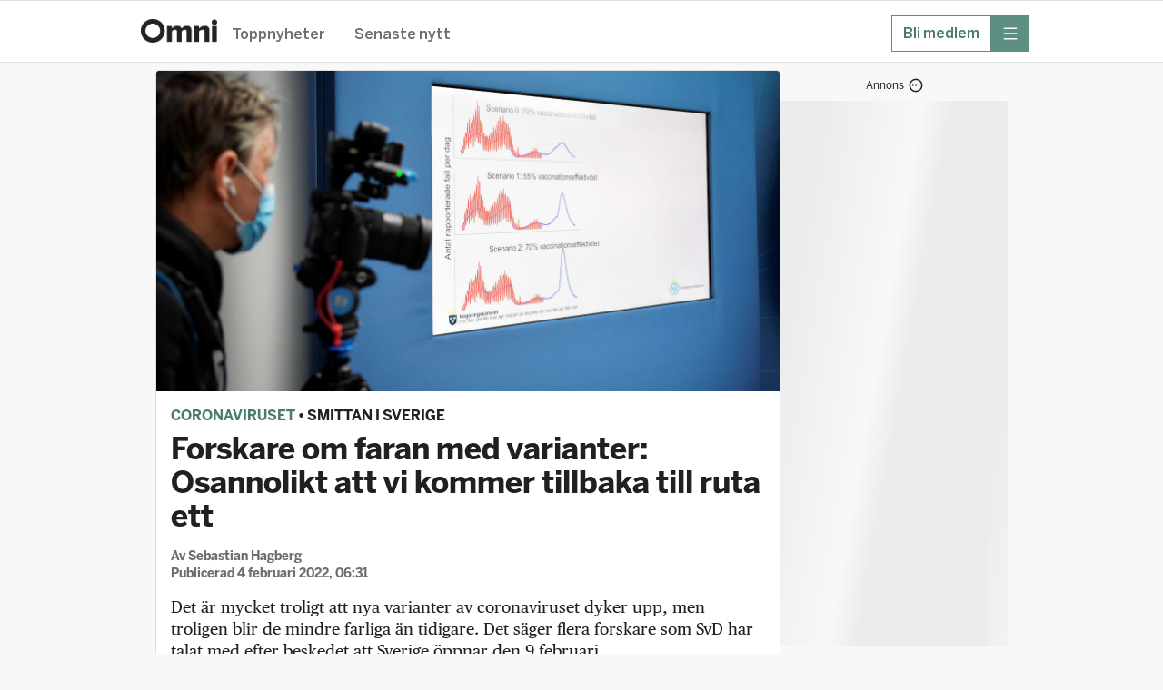

--- FILE ---
content_type: text/html; charset=utf-8
request_url: https://omni.se/forskare-om-faran-med-varianter-osannolikt-att-vi-kommer-tillbaka-till-ruta-ett/a/V9rRl6
body_size: 41159
content:
<!DOCTYPE html><html lang="sv"><head><meta charSet="utf-8"/><meta name="viewport" content="width=device-width, initial-scale=1, maximum-scale=2"/><link rel="preload" as="image" href="https://gfx.omni.se/images/25024689-c0a3-49ca-8839-7e0895c44f2a?h=708&amp;tight=false&amp;w=1372" fetchPriority="high"/><link rel="stylesheet" href="/_next/static/css/024b464830b57a17.css" data-precedence="next"/><link rel="stylesheet" href="/_next/static/css/2329970747b4a672.css" data-precedence="next"/><link rel="stylesheet" href="/_next/static/css/ab7b7f319f3ecf44.css" data-precedence="next"/><link rel="stylesheet" href="/_next/static/css/b688c7bbeeab3b6d.css" data-precedence="next"/><link rel="stylesheet" href="/_next/static/css/65e31f37e68b8d6e.css" data-precedence="next"/><link rel="stylesheet" href="/_next/static/css/0db8d55ac7a001aa.css" data-precedence="next"/><link rel="stylesheet" href="/_next/static/css/bed2a33544fd6988.css" data-precedence="next"/><link rel="stylesheet" href="/_next/static/css/9c92819e246095b8.css" data-precedence="next"/><link rel="stylesheet" href="/_next/static/css/bba13421f5eec347.css" data-precedence="next"/><link rel="stylesheet" href="/_next/static/css/82f34ec2e56a0392.css" data-precedence="next"/><link rel="stylesheet" href="/_next/static/css/df994e4779c5de95.css" data-precedence="next"/><link rel="stylesheet" href="/_next/static/css/31e052145fdddc2c.css" data-precedence="next"/><link rel="preload" as="script" fetchPriority="low" href="/_next/static/chunks/webpack-4b2646832c66dff2.js"/><script src="/_next/static/chunks/52774a7f-fd944d571ef2b1ea.js" async=""></script><script src="/_next/static/chunks/fd9d1056-0818c7e13ca76c77.js" async=""></script><script src="/_next/static/chunks/3646-f998e7e6b1e89354.js" async=""></script><script src="/_next/static/chunks/main-app-bbca800f3f14aba3.js" async=""></script><script src="/_next/static/chunks/3402-4081f90468bcc534.js" async=""></script><script src="/_next/static/chunks/6773-08bde1a5a7f84efb.js" async=""></script><script src="/_next/static/chunks/3965-e2aab85e24706e75.js" async=""></script><script src="/_next/static/chunks/5026-94a974b8584b0d82.js" async=""></script><script src="/_next/static/chunks/4756-596e622633ca3ed3.js" async=""></script><script src="/_next/static/chunks/4406-1e629ca0d954d958.js" async=""></script><script src="/_next/static/chunks/2254-74bff869c6b2d32d.js" async=""></script><script src="/_next/static/chunks/4898-2843c29d06cccb1c.js" async=""></script><script src="/_next/static/chunks/5873-df8200b4855d8317.js" async=""></script><script src="/_next/static/chunks/app/global-error-5957ab3c04af50de.js" async=""></script><script src="/_next/static/chunks/1566-d571af8b11970eaf.js" async=""></script><script src="/_next/static/chunks/5245-27b112ebb563b23f.js" async=""></script><script src="/_next/static/chunks/app/layout-f9dc3ebf0053e110.js" async=""></script><script src="/_next/static/chunks/9187-ca590b98a6b5c239.js" async=""></script><script src="/_next/static/chunks/9186-0855da932f3f5e5f.js" async=""></script><script src="/_next/static/chunks/7194-f4a2228360a53b73.js" async=""></script><script src="/_next/static/chunks/4768-51d3374d189ef21b.js" async=""></script><script src="/_next/static/chunks/4805-72a04925547f2bcf.js" async=""></script><script src="/_next/static/chunks/6552-81328ca06c797543.js" async=""></script><script src="/_next/static/chunks/app/%5Bslug%5D/a/%5BarticleId%5D/page-4dacea6a0c376883.js" async=""></script><script src="/_next/static/chunks/app/error-3bded916b15329ac.js" async=""></script><link rel="preload" href="https://adsdk.microsoft.com/ast/ast.js" as="script"/><link rel="preload" href="https://schibsted-cdn.relevant-digital.com/static/tags/64141885f6b17320c761dba4.js" as="script"/><link rel="preload" href="https://analytics.codigo.se/j/60ec57e9249148dfb60c5245c31db82e.js" as="script"/><link rel="preconnect" href="https://adsdk.microsoft.com"/><link rel="dns-prefetch" href="https://adsdk.microsoft.com"/><link rel="preconnect" href="https://schibsted-cdn.relevant-digital.com"/><link rel="dns-prefetch" href="https://schibsted-cdn.relevant-digital.com"/><meta name="theme-color" media="(prefers-color-scheme: light)" content="white"/><meta name="theme-color" media="(prefers-color-scheme: dark)" content="#0F0E0E"/><meta name="color-scheme" content="light dark"/><title>Forskare om faran med varianter: Osannolikt att vi kommer tillbaka till ruta ett</title><meta name="description" content="Det är mycket troligt att nya varianter av coronaviruset dyker upp, men troligen blir de mindre farliga än tidigare. Det säger flera forskare som SvD har talat med efter beskedet att Sverige öppnar den 9 februari."/><meta name="application-name" content="Omni"/><meta name="author" content="Sebastian Hagberg"/><meta name="apple-itunes-app" content="app-id=719533376, app-argument=https://omni.se/forskare-om-faran-med-varianter-osannolikt-att-vi-kommer-tillbaka-till-ruta-ett/a/V9rRl6"/><link rel="canonical" href="https://omni.se/forskare-om-faran-med-varianter-osannolikt-att-vi-kommer-tillbaka-till-ruta-ett/a/V9rRl6"/><meta property="og:title" content="Forskare om faran med varianter: Osannolikt att vi kommer tillbaka till ruta ett"/><meta property="og:description" content="Det är mycket troligt att nya varianter av coronaviruset dyker upp, men troligen blir de mindre farliga än tidigare. Det säger flera forskare som SvD har talat med efter beskedet att Sverige öppnar den 9 februari."/><meta property="og:url" content="https://omni.se/forskare-om-faran-med-varianter-osannolikt-att-vi-kommer-tillbaka-till-ruta-ett/a/V9rRl6"/><meta property="og:site_name" content="Omni"/><meta property="og:locale" content="sv_SE"/><meta property="og:image" content="https://gfx.omni.se/images/25024689-c0a3-49ca-8839-7e0895c44f2a?h=708&amp;tight=false&amp;w=1372"/><meta property="og:image:width" content="1372"/><meta property="og:image:height" content="708"/><meta property="og:image:alt" content="Bild från regeringens pressträff i december."/><meta property="og:type" content="article"/><meta property="article:published_time" content="2022-02-04T05:31:27Z"/><meta property="article:modified_time" content="2022-02-04T07:18:28Z"/><meta property="article:section" content="Inrikes"/><meta property="article:tag" content="Coronaviruset"/><meta property="article:tag" content="Forskning &amp; vetenskap"/><meta name="twitter:card" content="summary_large_image"/><meta name="twitter:site" content="@omni_red"/><meta name="twitter:creator" content="@omni_red"/><meta name="twitter:title" content="Forskare om faran med varianter: Osannolikt att vi kommer tillbaka till ruta ett"/><meta name="twitter:description" content="Det är mycket troligt att nya varianter av coronaviruset dyker upp, men troligen blir de mindre farliga än tidigare. Det säger flera forskare som SvD har talat med efter beskedet att Sverige öppnar den 9 februari."/><meta name="twitter:image" content="https://gfx.omni.se/images/25024689-c0a3-49ca-8839-7e0895c44f2a?h=708&amp;tight=false&amp;w=1372"/><meta name="twitter:image:width" content="1372"/><meta name="twitter:image:height" content="708"/><meta name="twitter:image:alt" content="Bild från regeringens pressträff i december."/><link rel="icon" href="/images/omni/favicon.ico" sizes="any"/><link rel="icon" href="/images/omni/favicon-core.svg" type="svg+xml" sizes="any"/><link rel="apple-touch-icon" href="/images/apple-icon-core.png"/><script src="/_next/static/chunks/polyfills-42372ed130431b0a.js" noModule=""></script></head><body class="theme--core"><script>(self.__next_s=self.__next_s||[]).push(["https://adsdk.microsoft.com/ast/ast.js",{"dangerouslySetInnerHTML":{"__html":"var apntag = apntag || {};\n              apntag.anq = apntag.anq || [];"},"type":"text/javascript","id":"ads-script"}])</script><script>(self.__next_s=self.__next_s||[]).push(["https://schibsted-cdn.relevant-digital.com/static/tags/64141885f6b17320c761dba4.js",{"id":"relevant-digital-static"}])</script><script>(self.__next_s=self.__next_s||[]).push([0,{"type":"application/javascript","children":"(function() {\n              window.relevantDigital = window.relevantDigital || {};\n              relevantDigital.cmd = relevantDigital.cmd || [];\n              relevantDigital.cmd.push(function() {\n                relevantDigital.loadPrebid({\n                  configId: \"64141899db5967677f61dba5\",\n                  manageAdserver: true,\n                  collapseEmptyDivs: true,\n                  collapseBeforeAdFetch: false,\n                  allowedDivIds: null,\n                  noSlotReload: false,\n                });\n              });\n            })();","id":"relevant-digital-script"}])</script><script>((e,t,r,a,i,n,o,d)=>{let l=document.documentElement,p=["light","dark"];function s(t){(Array.isArray(e)?e:[e]).forEach(e=>{let r="class"===e,a=r&&n?i.map(e=>n[e]||e):i;r?(l.classList.remove(...a),l.classList.add(t)):l.setAttribute(e,t)}),d&&p.includes(t)&&(l.style.colorScheme=t)}if(a)s(a);else try{let e=localStorage.getItem(t)||r,a=o&&"system"===e?window.matchMedia("(prefers-color-scheme: dark)").matches?"dark":"light":e;s(a)}catch(e){}})("data-theme","theme","system",null,["light","dark"],null,true,true)</script><!--$!--><template data-dgst="BAILOUT_TO_CLIENT_SIDE_RENDERING"></template><!--/$--><header class="Header_headerContainer__CJXWu"><div class="Header_headerContent__4dgi7"><a class="Logo_headerLogo__Tsp4R Logo_coreLogo__gcQnO" href="/"><span class="Logo_hiddenText__P_uZW">Hem</span></a><div class="Header_headerActionsContainer__tkr2U"><div class="HeaderActions_navigation__CPVu2"><div class="StartPageSwitcher_container__EfhZ3"><a class="StartPageSwitcher_link__FVNus" href="/">Toppnyheter</a><a class="StartPageSwitcher_link__FVNus" href="/senaste">Senaste nytt</a></div></div><div class="HeaderActions_menuButtons__coGsH"><div class="HeaderActions_membershipButton__Pm6ES"><a class="BaseButton_button__caWQg BaseButton_small__Dvm1P BaseButton_secondary__F8ceX" data-slug="membership" target="_blank" href="https://om.omni.se/omni-mer?utm_source=header&amp;utm_channel=omni_web&amp;utm_campaign=product_integrated&amp;utm_content=web_menu&amp;utm_term=acquisition"><span class="Button_buttonContent__gu5cL"><span class="Button_buttonText__B_dvn">Bli medlem</span></span></a></div><div><button type="button" class="BaseButton_button__caWQg BaseButton_compact__bCbCx BaseButton_primary__pCgzT" data-slug="more" id="menubutton"><span class="Button_buttonContent__gu5cL"><i class="Icon_icon__ZG9ss Icon_normal__i1rrW Icon_inPrimaryButton__R_eUN Icon_iconColor__T17Qe"><svg xmlns="http://www.w3.org/2000/svg" fill="none" viewBox="0 0 24 24" width="100%" height="100%" role="img" aria-label="meny" focusable="false" data-icon-variant="menu"><path stroke="#202020" stroke-linecap="round" stroke-linejoin="round" stroke-width="1.5" d="M2 3.25h20M2 12h20M2 20.75h20"></path></svg></i><span class="Button_buttonText__B_dvn Button_hidden__xGAUJ">meny</span></span></button></div></div></div></div></header><main class="content-area"><div class="page"><div class="section"><div class="layout"><div class="layout--primary-content"><div class="page_articleBox__PsB_t"><article class=""><figure class="Image_imageContainer__dtsa7 Image_news__mLDhy Image_first__o6jp1 Image_mainImage__dkvp4"><img alt="" fetchPriority="high" width="1372" height="708" decoding="async" data-nimg="1" style="color:transparent" src="https://gfx.omni.se/images/25024689-c0a3-49ca-8839-7e0895c44f2a?h=708&amp;tight=false&amp;w=1372"/><figcaption class="Image_captionContainer__hAXUV Image_captionOnHover__B_tPx Image_news__mLDhy"><span>Bild från regeringens pressträff i december.</span><span> (Anders Wiklund/TT)</span></figcaption></figure><div class="StoryVignette_storyVignette__ujc8s"><a class="StoryVignette_titleLink__SSEOi" href="/t/coronaviruset/3ee2d7f6-56f1-4573-82b9-a4164cbdc902">Coronaviruset</a><span> • </span><a class="StoryVignette_titleLink__SSEOi StoryVignette_uncoloredLink__1thuT" href="/t/smittan-i-sverige/ecb4d627-d9f4-4bd9-806d-9a132f261133">Smittan i Sverige</a></div><h1 class="Title_articleTitle__EYHH0">Forskare om faran med varianter: Osannolikt att vi kommer tillbaka till ruta ett</h1><div class="Byline_bylineContainer__WhCT8">Av<!-- --> <span><span>Sebastian Hagberg</span></span><br/>Publicerad <time role="note" class="Timestamp_timestamp__9fbnE" dateTime="2022-02-04T05:31:27Z">4 februari 2022, 06:31</time></div><div class="Ad_adContainer__suvpO"><button class="AdInfoWrapper_label__TkUn9 AdInfoWrapper_marking__TbxnW"><span>Annons</span><span class="AdInfoWrapper_icon__LAloN"><i class="Icon_icon__ZG9ss Icon_normal__i1rrW Icon_iconColor__T17Qe"><svg xmlns="http://www.w3.org/2000/svg" fill="none" viewBox="0 0 24 24" width="100%" height="100%" role="img" aria-label="Inställningar" focusable="false" data-icon-variant="dots"><path stroke="#202020" stroke-linecap="round" stroke-linejoin="round" stroke-width="1.5" d="M17 12h.01M12 12h.01M7 12h.01M22 12c0 5.523-4.477 10-10 10S2 17.523 2 12 6.477 2 12 2s10 4.477 10 10"></path></svg></i></span></button><div data-testid="ad-component" class="Ad_placement__QjKHs Ad_articleResource__4MgjU"><div class="Ad_wrapper__tKQZh Ad_articleWrapper__vrhsd"><div id="" style="height:0;width:0" class="Ad_loader__OfrTR"></div></div></div></div><div class="Text_textContainer__d___Z Text_news___b1pP"><p>Det är mycket troligt att nya varianter av coronaviruset dyker upp, men troligen blir de mindre farliga än tidigare. Det säger flera forskare som SvD har talat med efter beskedet att Sverige öppnar den 9 februari.</p><p>Magnus Gisslén, professor i infektionssjukdomar vid Göteborgs universitet, säger att det värsta scenariot är att en ny variant går runt den uppbyggda immuniteten och orsakar allvarlig sjukdom hos vaccinerade och tidigare sjuka. Det skulle innebära att vi är ”tillbaka på ruta ett”.</p><p>– Men jag bedömer detta scenario som väldigt osannolikt, säger han till tidningen.</p></div><div class="Ad_adContainer__suvpO"><button class="AdInfoWrapper_label__TkUn9 AdInfoWrapper_marking__TbxnW"><span>Annons</span><span class="AdInfoWrapper_icon__LAloN"><i class="Icon_icon__ZG9ss Icon_normal__i1rrW Icon_iconColor__T17Qe"><svg xmlns="http://www.w3.org/2000/svg" fill="none" viewBox="0 0 24 24" width="100%" height="100%" role="img" aria-label="Inställningar" focusable="false" data-icon-variant="dots"><path stroke="#202020" stroke-linecap="round" stroke-linejoin="round" stroke-width="1.5" d="M17 12h.01M12 12h.01M7 12h.01M22 12c0 5.523-4.477 10-10 10S2 17.523 2 12 6.477 2 12 2s10 4.477 10 10"></path></svg></i></span></button><div data-testid="ad-component" class="Ad_placement__QjKHs Ad_articleResource__4MgjU"><div class="Ad_wrapper__tKQZh Ad_articleWrapper__vrhsd"><div id="" style="height:0;width:0" class="Ad_loader__OfrTR"></div></div></div></div><div class="ArticleLink_linkContainer__WEtMr ArticleLink_news__tWym9"><div data-testid="articleLink" class="ArticleLink_innerLinkContainer__UVtAZ ArticleLink_news__tWym9"><a target="_blank" class="ArticleLink_link__qyUYQ" href="https://www.svd.se/varnar-for-bakslag-inte-sa-att-smittan-forsvinner"><span class="ArticleLink_titleText__ZslLG ArticleLink_news__tWym9">Forskaren Tove Fall: Ingen naturlag att viruset blir mildare</span></a><div class="ArticleLink_meta__QQDKj ArticleLink_news__tWym9">Svenska Dagbladet<span class=""> <!-- --> · Ofta betalvägg</span></div></div></div><div class="ArticleLink_linkContainer__WEtMr ArticleLink_news__tWym9"><div data-testid="articleLink" class="ArticleLink_innerLinkContainer__UVtAZ ArticleLink_news__tWym9"><a target="_blank" class="ArticleLink_link__qyUYQ" href="https://sverigesradio.se/artikel/tegnell-helt-uppenbart-ett-nytt-skede"><span class="ArticleLink_titleText__ZslLG ArticleLink_news__tWym9">FHM:s dokument: “Finns inte längre grund för samhällsåtgärder”</span></a><div class="ArticleLink_meta__QQDKj ArticleLink_news__tWym9">Sveriges Radio</div></div></div><div class="ArticleLink_linkContainer__WEtMr ArticleLink_news__tWym9"><div data-testid="articleLink" class="ArticleLink_innerLinkContainer__UVtAZ ArticleLink_news__tWym9"><a target="_blank" class="ArticleLink_link__qyUYQ" href="https://www.dn.se/sverige/tegnell-vi-hade-forlorat-i-trovardighet-om-vi-haft-kvar-restriktioner/"><span class="ArticleLink_titleText__ZslLG ArticleLink_news__tWym9">Tegnell: ”Vi hade förlorat i trovärdighet om vi haft kvar restriktioner”</span></a><div class="ArticleLink_meta__QQDKj ArticleLink_news__tWym9">Dagens Nyheter<span class=""> <!-- --> · Ofta betalvägg</span></div></div></div><div class="ArticleLink_linkContainer__WEtMr ArticleLink_news__tWym9"><div data-testid="articleLink" class="ArticleLink_innerLinkContainer__UVtAZ ArticleLink_news__tWym9"><a target="_blank" class="ArticleLink_link__qyUYQ" href="https://www.sydsvenskan.se/2022-02-03/blandade-kanslor-bland-vardpersonal-ett-stalbad-som-vi-maste-igenom"><span class="ArticleLink_titleText__ZslLG ArticleLink_news__tWym9">Blandade känslor bland vårdpersonal: Ett stålbad som vi måste igenom</span></a><div class="ArticleLink_meta__QQDKj ArticleLink_news__tWym9">Sydsvenskan<span class=""> <!-- --> · Ofta betalvägg</span></div></div></div><div class="ArticleLink_linkContainer__WEtMr ArticleLink_news__tWym9 ArticleLink_native__1_m_w"><div data-testid="articleLink" class="ArticleLink_innerLinkContainer__UVtAZ ArticleLink_news__tWym9 ArticleLink_native__1_m_w"><div class="ArticleLink_sponsoredLabel__z7lxR">Annons</div><a target="_blank" class="ArticleLink_link__qyUYQ" href="https://clk.tradedoubler.com/click?p=317466&amp;a=3427531&amp;url=Vintererbjudanden%20hos%20Elite%20%E2%80%93%20boka%20helger%20till%20kampanjpris%20upp%20till%2025%20%25"><span class="ArticleLink_titleText__ZslLG ArticleLink_news__tWym9 ArticleLink_native__1_m_w">Vintererbjudanden hos Elite – boka helger till kampanjpris upp till 25 %</span></a><div class="ArticleLink_meta__QQDKj ArticleLink_news__tWym9">Elite Hotels</div></div></div><div class="Ad_adContainer__suvpO"><div data-testid="ad-component" class="Ad_placement__QjKHs Ad_articleResource__4MgjU Ad_collapsed__XPikQ"><div class="Ad_wrapper__tKQZh Ad_articleWrapper__vrhsd"><div id="" style="height:0;width:0" class="Ad_loader__OfrTR"></div></div></div></div><div class="ArticleActions_actionsContainer__GMAbS"><div class="ArticleActions_contactInformation__HLdrg">Omni är politiskt obundna och oberoende. Vi strävar efter att ge fler perspektiv på nyheterna. Har du frågor eller synpunkter kring vår rapportering?<!-- --> <a href="mailto:redaktion@omni.se" class="ArticleActions_contactLink__W2F1M">Kontakta redaktionen</a></div></div><div><div class="StoryBox_storyBox__1DKJU"><div class="StoryBox_teasersContainer__20WDY"><div class="TeaserCluster_clusterContainer__o70EC TeaserCluster_noCardOutline__oPnhi TeaserCluster_articlePageTeaser__mwldn"><div class=""><article class="Teaser_teaserContainer__mm2ZO"><div class="Teaser_teaser__Lkcni"><a aria-label="Många med postcovid känner sig misstrodda" rel="canonical" href="/rapport-manga-med-postcovid-kanner-sig-misstrodda/a/Vznqqd"><div class="Teaser_teaserContent__e8paS"><div class="Teaser_teaserTextContent__q2leS"><h3 class="TeaserHeading_teaserTitle__ShOGe">Många med postcovid känner sig misstrodda</h3><p class="TeaserText_teaserText__23krM">Trots att minst 300 000 svenskar drabbats av postcovid känner sig många mistrodda av vården. Det visar en ny rapport från Svenska Covidföreningen.</p><div class="TeaserFooter_teaserFooter__595EL TeaserFooter_regular__IJ_ZG TeaserFooter_regular__IJ_ZG"><time role="note" class="Timestamp_timestamp__9fbnE" dateTime="2025-06-24T13:15:45Z">24 juni 2025, 15:15</time></div></div><div class="TeaserImage_teaserImage__qYZE4 TeaserImage_small__ua_rJ"><img alt="Socialminister Jakob Forssmed (KD) och sjukvårdsminister Acko Ankarberg Johansson (KD) under en pressträff om diagnostik, vård och rehabilitering av personer som drabbats av postcovid i april 2023. " loading="lazy" width="180" height="180" decoding="async" data-nimg="1" style="color:transparent" src="https://gfx.omni.se/images/84710d5f-2810-46e3-a08e-2e793c7086c0?h=180&amp;tight=true&amp;w=180"/></div></div></a></div></article></div></div><hr class="StoryBox_separator__23sWd"/><div class="TeaserCluster_clusterContainer__o70EC TeaserCluster_noCardOutline__oPnhi TeaserCluster_articlePageTeaser__mwldn"><div class=""><article class="Teaser_teaserContainer__mm2ZO"><div class="Teaser_teaser__Lkcni"><a aria-label="Ny coronavariant sprids i Sverige – kan öka i sommar" rel="canonical" href="/ny-coronavariant-sprids-i-sverige-kan-oka-i-sommar/a/ny6z0L"><div class="Teaser_teaserContent__e8paS"><div class="Teaser_teaserTextContent__q2leS"><h3 class="TeaserHeading_teaserTitle__ShOGe">Ny coronavariant sprids i Sverige – kan öka i sommar</h3><p class="TeaserText_teaserText__23krM">Den nya coronavarianten Nimbus sprids i Asien och enstaka fall har också noterats i Sverige. Smittspridningen är just nu låg – men det går inte att utesluta en ökning av fall under sommaren, säger statsepidemiolog Magnus Gisslén till TV4 Nyheterna. </p><div class="TeaserFooter_teaserFooter__595EL TeaserFooter_regular__IJ_ZG TeaserFooter_regular__IJ_ZG"><time role="note" class="Timestamp_timestamp__9fbnE" dateTime="2025-06-09T05:11:58Z">9 juni 2025, 07:11</time></div></div><div class="TeaserImage_teaserImage__qYZE4 TeaserImage_small__ua_rJ"><img alt="Statsepidemiolog Magnus Gisslén." loading="lazy" width="180" height="180" decoding="async" data-nimg="1" style="color:transparent" src="https://gfx.omni.se/images/a71964f3-1db9-4409-9a3a-0583e2e36613?h=180&amp;tight=true&amp;w=180"/></div></div></a></div></article></div></div><hr class="StoryBox_separator__23sWd"/><div class="TeaserCluster_clusterContainer__o70EC TeaserCluster_noCardOutline__oPnhi TeaserCluster_articlePageTeaser__mwldn"><div class=""><article class="Teaser_teaserContainer__mm2ZO"><div class="Teaser_teaser__Lkcni"><a aria-label="Svävade mellan liv och död i veckor: ”De lät mig leva”" rel="canonical" href="/svavade-mellan-liv-och-dod-i-veckor-de-lat-mig-leva/a/bm6G3A"><div class="Teaser_teaserContent__e8paS"><div class="Teaser_teaserTextContent__q2leS"><h3 class="TeaserHeading_teaserTitle__ShOGe">Svävade mellan liv och död i veckor: ”De lät mig leva”</h3><p class="TeaserText_teaserText__23krM">Peter Grandin började känna sig krasslig en kväll i början av november 2020. Några timmar senare vaknade han av att han inte fick luft och fördes i ilfart till Akademiska sjukhuset, där man konstaterade att han var sjuk i covid-19, rapporterar SVT Nyheter Uppsala.</p><div class="TeaserFooter_teaserFooter__595EL TeaserFooter_regular__IJ_ZG TeaserFooter_regular__IJ_ZG"><time role="note" class="Timestamp_timestamp__9fbnE" dateTime="2025-01-31T09:41:17Z">31 januari 2025, 10:41</time></div></div><div class="TeaserImage_teaserImage__qYZE4 TeaserImage_small__ua_rJ"><img alt="Sjukhuspersonal vårdar covid-patient. Arkivbild från Frankrike 2022." loading="lazy" width="180" height="180" decoding="async" data-nimg="1" style="color:transparent" src="https://gfx.omni.se/images/24d72e42-d1f9-408e-aa41-14781f60dee7?h=180&amp;tight=true&amp;w=180"/></div></div></a></div></article></div></div><hr class="StoryBox_separator__23sWd"/><div class="TeaserCluster_clusterContainer__o70EC TeaserCluster_noCardOutline__oPnhi TeaserCluster_articlePageTeaser__mwldn"><div class=""><article class="Teaser_teaserContainer__mm2ZO"><div class="Teaser_teaser__Lkcni"><a aria-label="Fem år sedan första fallet av covid i Sverige: ”Patienter var blåa i ansiktet”" rel="canonical" href="/fem-ar-sedan-forsta-fallet-av-covid-i-sverige-patienter-var-blaa-i-ansiktet/a/EyXaz5"><div class="Teaser_teaserContent__e8paS"><div class="Teaser_teaserTextContent__q2leS"><h3 class="TeaserHeading_teaserTitle__ShOGe">Fem år sedan första fallet av covid i Sverige: ”Patienter var blåa i ansiktet”</h3><p class="TeaserText_teaserText__23krM">Den 31 januari 2020 bekräftades första fallet av covid-19 i Sverige. Nästan en månad senare bekräftades det andra fallet – och sedan gick spridningen snabbt, skriver TT.</p><div class="TeaserFooter_teaserFooter__595EL TeaserFooter_regular__IJ_ZG TeaserFooter_regular__IJ_ZG"><time role="note" class="Timestamp_timestamp__9fbnE" dateTime="2025-01-31T06:48:31Z">31 januari 2025, 07:48</time></div></div><div class="TeaserImage_teaserImage__qYZE4 TeaserImage_small__ua_rJ"><img alt="Sjukvårdspersonal under covid/Lars Rocksén" loading="lazy" width="180" height="180" decoding="async" data-nimg="1" style="color:transparent" src="https://gfx.omni.se/images/8e3f3eba-6499-4bc8-b5f7-e50f335cf75e?h=180&amp;tight=true&amp;w=180"/></div></div></a></div></article></div></div></div></div><div class="RelatedArticleLinks_linksContainer__ZQazF"><a class="RelatedArticleLinks_tag__3TCAB RelatedArticleLinks_primary__GYRxp" href="/t/3ee2d7f6-56f1-4573-82b9-a4164cbdc902">Coronaviruset</a><a class="RelatedArticleLinks_tag__3TCAB RelatedArticleLinks_primary__GYRxp" href="/t/ecb4d627-d9f4-4bd9-806d-9a132f261133">Smittan i Sverige</a><a class="RelatedArticleLinks_tag__3TCAB" href="/t/080b141135a0185b28ead46224fc5b9a74be79d0">Forskning &amp; vetenskap</a></div></div></article></div><div class="FeedLoader_feedLoaderContainer__ySxB_"><div class="Feed_feedContainer__8uvkZ"><div class="Feed_feed__J3Rv2"></div></div><div class="FeedLoader_loader__gkrM1"></div><div class="FeedLoader_feedLoadLimit__RVdLQ"></div></div></div><div data-testid="stickyside-component" class="StickySideAd_wideScreenAdAnchor__nwcyQ"><div class="StickySideAd_widescreenAd__AQRun"><div class="Ad_adContainer__suvpO"><button class="AdInfoWrapper_label__TkUn9 AdInfoWrapper_marking__TbxnW"><span>Annons</span><span class="AdInfoWrapper_icon__LAloN"><i class="Icon_icon__ZG9ss Icon_normal__i1rrW Icon_iconColor__T17Qe"><svg xmlns="http://www.w3.org/2000/svg" fill="none" viewBox="0 0 24 24" width="100%" height="100%" role="img" aria-label="Inställningar" focusable="false" data-icon-variant="dots"><path stroke="#202020" stroke-linecap="round" stroke-linejoin="round" stroke-width="1.5" d="M17 12h.01M12 12h.01M7 12h.01M22 12c0 5.523-4.477 10-10 10S2 17.523 2 12 6.477 2 12 2s10 4.477 10 10"></path></svg></i></span></button><div data-testid="ad-component" class="Ad_placement__QjKHs"><div class="Ad_wrapper__tKQZh"><div id="" style="height:600px;width:250px" class="Ad_loader__OfrTR"></div></div></div></div></div></div></div></div><script type="application/ld+json">{"@context":"https://schema.org","@type":"NewsArticle","headline":"Forskare om faran med varianter: Osannolikt att vi kommer tillbaka till ruta ett","name":"Forskare om faran med varianter: Osannolikt att vi kommer tillbaka till ruta ett | Omni","description":"Det är mycket troligt att nya varianter av coronaviruset dyker upp, men troligen blir de mindre farliga än tidigare. Det säger flera forskare som SvD har talat med efter beskedet att Sverige öppnar den 9 februari.","isAccessibleForFree":true,"datePublished":"2022-02-04T05:31:27Z","dateModified":"2022-02-04T07:18:28Z","author":{"@type":"Person","name":"Sebastian Hagberg"},"publisher":{"@type":"Organization","name":"Omni"},"articleSection":"Inrikes","keywords":["Coronaviruset","Forskning & vetenskap"],"image":[{"@type":"ImageObject","height":"708","thumbnailUrl":"https://gfx.omni.se/images/25024689-c0a3-49ca-8839-7e0895c44f2a?h=708&tight=false&w=1372","url":"https://gfx.omni.se/images/25024689-c0a3-49ca-8839-7e0895c44f2a?h=708&tight=false&w=1372","width":"1372"}],"mainEntityOfPage":"https://omni.se/forskare-om-faran-med-varianter-osannolikt-att-vi-kommer-tillbaka-till-ruta-ett/a/V9rRl6"}</script></div></main><div id="general-modal-container"></div><script src="/_next/static/chunks/webpack-4b2646832c66dff2.js" async=""></script><script>(self.__next_f=self.__next_f||[]).push([0]);self.__next_f.push([2,null])</script><script>self.__next_f.push([1,"1:HL[\"/_next/static/css/024b464830b57a17.css\",\"style\"]\n2:HL[\"/_next/static/css/2329970747b4a672.css\",\"style\"]\n3:HL[\"/_next/static/css/ab7b7f319f3ecf44.css\",\"style\"]\n4:HL[\"/_next/static/css/b688c7bbeeab3b6d.css\",\"style\"]\n5:HL[\"/_next/static/css/65e31f37e68b8d6e.css\",\"style\"]\n6:HL[\"/_next/static/css/0db8d55ac7a001aa.css\",\"style\"]\n7:HL[\"/_next/static/css/bed2a33544fd6988.css\",\"style\"]\n8:HL[\"/_next/static/css/9c92819e246095b8.css\",\"style\"]\n9:HL[\"/_next/static/css/bba13421f5eec347.css\",\"style\"]\na:HL[\"/_next/static/css/82f34ec2e56a0392.css\",\"style\"]\nb:HL[\"/_next/static/css/df994e4779c5de95.css\",\"style\"]\nc:HL[\"/_next/static/css/31e052145fdddc2c.css\",\"style\"]\n"])</script><script>self.__next_f.push([1,"d:I[12846,[],\"\"]\n10:I[4707,[],\"\"]\n13:I[36423,[],\"\"]\n14:I[80,[],\"NotFoundBoundary\"]\n25:I[33318,[\"3402\",\"static/chunks/3402-4081f90468bcc534.js\",\"6773\",\"static/chunks/6773-08bde1a5a7f84efb.js\",\"3965\",\"static/chunks/3965-e2aab85e24706e75.js\",\"5026\",\"static/chunks/5026-94a974b8584b0d82.js\",\"4756\",\"static/chunks/4756-596e622633ca3ed3.js\",\"4406\",\"static/chunks/4406-1e629ca0d954d958.js\",\"2254\",\"static/chunks/2254-74bff869c6b2d32d.js\",\"4898\",\"static/chunks/4898-2843c29d06cccb1c.js\",\"5873\",\"static/chunks/5873-df8200b4855d8317.js\",\"6470\",\"static/chunks/app/global-error-5957ab3c04af50de.js\"],\"default\"]\n11:[\"slug\",\"forskare-om-faran-med-varianter-osannolikt-att-vi-kommer-tillbaka-till-ruta-ett\",\"d\"]\n12:[\"articleId\",\"V9rRl6\",\"d\"]\n17:{\"rel\":\"stylesheet\",\"href\":\"/_next/static/css/024b464830b57a17.css\",\"precedence\":\"next\",\"crossOrigin\":\"$undefined\"}\n16:[\"$\",\"link\",\"0\",\"$17\"]\n19:{\"rel\":\"stylesheet\",\"href\":\"/_next/static/css/2329970747b4a672.css\",\"precedence\":\"next\",\"crossOrigin\":\"$undefined\"}\n18:[\"$\",\"link\",\"1\",\"$19\"]\n1b:{\"rel\":\"stylesheet\",\"href\":\"/_next/static/css/ab7b7f319f3ecf44.css\",\"precedence\":\"next\",\"crossOrigin\":\"$undefined\"}\n1a:[\"$\",\"link\",\"2\",\"$1b\"]\n1d:{\"rel\":\"stylesheet\",\"href\":\"/_next/static/css/b688c7bbeeab3b6d.css\",\"precedence\":\"next\",\"crossOrigin\":\"$undefined\"}\n1c:[\"$\",\"link\",\"3\",\"$1d\"]\n1f:{\"rel\":\"stylesheet\",\"href\":\"/_next/static/css/65e31f37e68b8d6e.css\",\"precedence\":\"next\",\"crossOrigin\":\"$undefined\"}\n1e:[\"$\",\"link\",\"4\",\"$1f\"]\n21:{\"rel\":\"stylesheet\",\"href\":\"/_next/static/css/0db8d55ac7a001aa.css\",\"precedence\":\"next\",\"crossOrigin\":\"$undefined\"}\n20:[\"$\",\"link\",\"5\",\"$21\"]\n15:[\"$16\",\"$18\",\"$1a\",\"$1c\",\"$1e\",\"$20\"]\n26:[]\n"])</script><script>self.__next_f.push([1,"0:[\"$\",\"$Ld\",null,{\"buildId\":\"8Ix5VT9VVP7rodsp_XgNr\",\"assetPrefix\":\"\",\"urlParts\":[\"\",\"forskare-om-faran-med-varianter-osannolikt-att-vi-kommer-tillbaka-till-ruta-ett\",\"a\",\"V9rRl6\"],\"initialTree\":[\"\",{\"children\":[[\"slug\",\"forskare-om-faran-med-varianter-osannolikt-att-vi-kommer-tillbaka-till-ruta-ett\",\"d\"],{\"children\":[\"a\",{\"children\":[[\"articleId\",\"V9rRl6\",\"d\"],{\"children\":[\"__PAGE__\",{}]}]}]}],\"articleModal\":[\"__DEFAULT__\",{}]},\"$undefined\",\"$undefined\",true],\"initialSeedData\":[\"\",{\"children\":[[\"slug\",\"forskare-om-faran-med-varianter-osannolikt-att-vi-kommer-tillbaka-till-ruta-ett\",\"d\"],{\"children\":[\"a\",{\"children\":[[\"articleId\",\"V9rRl6\",\"d\"],{\"children\":[\"__PAGE__\",{},[[\"$Le\",\"$Lf\",[[\"$\",\"link\",\"0\",{\"rel\":\"stylesheet\",\"href\":\"/_next/static/css/bed2a33544fd6988.css\",\"precedence\":\"next\",\"crossOrigin\":\"$undefined\"}],[\"$\",\"link\",\"1\",{\"rel\":\"stylesheet\",\"href\":\"/_next/static/css/9c92819e246095b8.css\",\"precedence\":\"next\",\"crossOrigin\":\"$undefined\"}],[\"$\",\"link\",\"2\",{\"rel\":\"stylesheet\",\"href\":\"/_next/static/css/bba13421f5eec347.css\",\"precedence\":\"next\",\"crossOrigin\":\"$undefined\"}],[\"$\",\"link\",\"3\",{\"rel\":\"stylesheet\",\"href\":\"/_next/static/css/82f34ec2e56a0392.css\",\"precedence\":\"next\",\"crossOrigin\":\"$undefined\"}],[\"$\",\"link\",\"4\",{\"rel\":\"stylesheet\",\"href\":\"/_next/static/css/df994e4779c5de95.css\",\"precedence\":\"next\",\"crossOrigin\":\"$undefined\"}],[\"$\",\"link\",\"5\",{\"rel\":\"stylesheet\",\"href\":\"/_next/static/css/31e052145fdddc2c.css\",\"precedence\":\"next\",\"crossOrigin\":\"$undefined\"}]]],null],null]},[null,[\"$\",\"$L10\",null,{\"parallelRouterKey\":\"children\",\"segmentPath\":[\"children\",\"$11\",\"children\",\"a\",\"children\",\"$12\",\"children\"],\"error\":\"$undefined\",\"errorStyles\":\"$undefined\",\"errorScripts\":\"$undefined\",\"template\":[\"$\",\"$L13\",null,{}],\"templateStyles\":\"$undefined\",\"templateScripts\":\"$undefined\",\"notFound\":\"$undefined\",\"notFoundStyles\":\"$undefined\"}]],null]},[null,[\"$\",\"$L10\",null,{\"parallelRouterKey\":\"children\",\"segmentPath\":[\"children\",\"$11\",\"children\",\"a\",\"children\"],\"error\":\"$undefined\",\"errorStyles\":\"$undefined\",\"errorScripts\":\"$undefined\",\"template\":[\"$\",\"$L13\",null,{}],\"templateStyles\":\"$undefined\",\"templateScripts\":\"$undefined\",\"notFound\":\"$undefined\",\"notFoundStyles\":\"$undefined\"}]],null]},[null,[\"$\",\"$L10\",null,{\"parallelRouterKey\":\"children\",\"segmentPath\":[\"children\",\"$11\",\"children\"],\"error\":\"$undefined\",\"errorStyles\":\"$undefined\",\"errorScripts\":\"$undefined\",\"template\":[\"$\",\"$L13\",null,{}],\"templateStyles\":\"$undefined\",\"templateScripts\":\"$undefined\",\"notFound\":\"$undefined\",\"notFoundStyles\":\"$undefined\"}]],null],\"articleModal\":[\"__DEFAULT__\",{},[[\"$undefined\",null,null],null],null]},[[[[\"$\",\"link\",\"0\",{\"rel\":\"stylesheet\",\"href\":\"/_next/static/css/024b464830b57a17.css\",\"precedence\":\"next\",\"crossOrigin\":\"$undefined\"}],[\"$\",\"link\",\"1\",{\"rel\":\"stylesheet\",\"href\":\"/_next/static/css/2329970747b4a672.css\",\"precedence\":\"next\",\"crossOrigin\":\"$undefined\"}],[\"$\",\"link\",\"2\",{\"rel\":\"stylesheet\",\"href\":\"/_next/static/css/ab7b7f319f3ecf44.css\",\"precedence\":\"next\",\"crossOrigin\":\"$undefined\"}],[\"$\",\"link\",\"3\",{\"rel\":\"stylesheet\",\"href\":\"/_next/static/css/b688c7bbeeab3b6d.css\",\"precedence\":\"next\",\"crossOrigin\":\"$undefined\"}],[\"$\",\"link\",\"4\",{\"rel\":\"stylesheet\",\"href\":\"/_next/static/css/65e31f37e68b8d6e.css\",\"precedence\":\"next\",\"crossOrigin\":\"$undefined\"}],[\"$\",\"link\",\"5\",{\"rel\":\"stylesheet\",\"href\":\"/_next/static/css/0db8d55ac7a001aa.css\",\"precedence\":\"next\",\"crossOrigin\":\"$undefined\"}]],[\"$\",\"$L14\",null,{\"notFound\":[\"$15\",\"$L22\"],\"children\":\"$L23\"}]],null],null],\"couldBeIntercepted\":true,\"initialHead\":[null,\"$L24\"],\"globalErrorComponent\":\"$25\",\"missingSlots\":\"$W26\"}]\n"])</script><script>self.__next_f.push([1,"27:I[88003,[\"3402\",\"static/chunks/3402-4081f90468bcc534.js\",\"6773\",\"static/chunks/6773-08bde1a5a7f84efb.js\",\"3965\",\"static/chunks/3965-e2aab85e24706e75.js\",\"5026\",\"static/chunks/5026-94a974b8584b0d82.js\",\"4756\",\"static/chunks/4756-596e622633ca3ed3.js\",\"1566\",\"static/chunks/1566-d571af8b11970eaf.js\",\"4406\",\"static/chunks/4406-1e629ca0d954d958.js\",\"5245\",\"static/chunks/5245-27b112ebb563b23f.js\",\"2254\",\"static/chunks/2254-74bff869c6b2d32d.js\",\"4898\",\"static/chunks/4898-2843c29d06cccb1c.js\",\"5873\",\"static/chunks/5873-df8200b4855d8317.js\",\"3185\",\"static/chunks/app/layout-f9dc3ebf0053e110.js\"],\"\"]\n28:I[98622,[\"3402\",\"static/chunks/3402-4081f90468bcc534.js\",\"6773\",\"static/chunks/6773-08bde1a5a7f84efb.js\",\"3965\",\"static/chunks/3965-e2aab85e24706e75.js\",\"5026\",\"static/chunks/5026-94a974b8584b0d82.js\",\"4756\",\"static/chunks/4756-596e622633ca3ed3.js\",\"1566\",\"static/chunks/1566-d571af8b11970eaf.js\",\"4406\",\"static/chunks/4406-1e629ca0d954d958.js\",\"5245\",\"static/chunks/5245-27b112ebb563b23f.js\",\"2254\",\"static/chunks/2254-74bff869c6b2d32d.js\",\"4898\",\"static/chunks/4898-2843c29d06cccb1c.js\",\"5873\",\"static/chunks/5873-df8200b4855d8317.js\",\"3185\",\"static/chunks/app/layout-f9dc3ebf0053e110.js\"],\"FetchModalState\"]\n29:I[80438,[\"3402\",\"static/chunks/3402-4081f90468bcc534.js\",\"6773\",\"static/chunks/6773-08bde1a5a7f84efb.js\",\"3965\",\"static/chunks/3965-e2aab85e24706e75.js\",\"5026\",\"static/chunks/5026-94a974b8584b0d82.js\",\"4756\",\"static/chunks/4756-596e622633ca3ed3.js\",\"1566\",\"static/chunks/1566-d571af8b11970eaf.js\",\"4406\",\"static/chunks/4406-1e629ca0d954d958.js\",\"5245\",\"static/chunks/5245-27b112ebb563b23f.js\",\"2254\",\"static/chunks/2254-74bff869c6b2d32d.js\",\"4898\",\"static/chunks/4898-2843c29d06cccb1c.js\",\"5873\",\"static/chunks/5873-df8200b4855d8317.js\",\"3185\",\"static/chunks/app/layout-f9dc3ebf0053e110.js\"],\"LoadIterateScript\"]\n2a:I[25922,[\"3402\",\"static/chunks/3402-4081f90468bcc534.js\",\"6773\",\"static/chunks/6773-08bde1a5a7f84efb.js\",\"3965\",\"static/chunks/3965-e2aab85e24706e75.js\",\"5026\",\"static/chunks/5026-94a974b8584b0d82.js\",\"4756\",\"static/"])</script><script>self.__next_f.push([1,"chunks/4756-596e622633ca3ed3.js\",\"1566\",\"static/chunks/1566-d571af8b11970eaf.js\",\"4406\",\"static/chunks/4406-1e629ca0d954d958.js\",\"5245\",\"static/chunks/5245-27b112ebb563b23f.js\",\"2254\",\"static/chunks/2254-74bff869c6b2d32d.js\",\"4898\",\"static/chunks/4898-2843c29d06cccb1c.js\",\"5873\",\"static/chunks/5873-df8200b4855d8317.js\",\"3185\",\"static/chunks/app/layout-f9dc3ebf0053e110.js\"],\"ThemeProvider\"]\n2b:I[68457,[\"3402\",\"static/chunks/3402-4081f90468bcc534.js\",\"6773\",\"static/chunks/6773-08bde1a5a7f84efb.js\",\"3965\",\"static/chunks/3965-e2aab85e24706e75.js\",\"5026\",\"static/chunks/5026-94a974b8584b0d82.js\",\"4756\",\"static/chunks/4756-596e622633ca3ed3.js\",\"1566\",\"static/chunks/1566-d571af8b11970eaf.js\",\"4406\",\"static/chunks/4406-1e629ca0d954d958.js\",\"5245\",\"static/chunks/5245-27b112ebb563b23f.js\",\"2254\",\"static/chunks/2254-74bff869c6b2d32d.js\",\"4898\",\"static/chunks/4898-2843c29d06cccb1c.js\",\"5873\",\"static/chunks/5873-df8200b4855d8317.js\",\"3185\",\"static/chunks/app/layout-f9dc3ebf0053e110.js\"],\"ScrollRestorationController\"]\n2c:I[21240,[\"3402\",\"static/chunks/3402-4081f90468bcc534.js\",\"6773\",\"static/chunks/6773-08bde1a5a7f84efb.js\",\"3965\",\"static/chunks/3965-e2aab85e24706e75.js\",\"5026\",\"static/chunks/5026-94a974b8584b0d82.js\",\"4756\",\"static/chunks/4756-596e622633ca3ed3.js\",\"1566\",\"static/chunks/1566-d571af8b11970eaf.js\",\"4406\",\"static/chunks/4406-1e629ca0d954d958.js\",\"5245\",\"static/chunks/5245-27b112ebb563b23f.js\",\"2254\",\"static/chunks/2254-74bff869c6b2d32d.js\",\"4898\",\"static/chunks/4898-2843c29d06cccb1c.js\",\"5873\",\"static/chunks/5873-df8200b4855d8317.js\",\"3185\",\"static/chunks/app/layout-f9dc3ebf0053e110.js\"],\"AdDataPreloader\"]\n2d:I[11992,[\"3402\",\"static/chunks/3402-4081f90468bcc534.js\",\"6773\",\"static/chunks/6773-08bde1a5a7f84efb.js\",\"3965\",\"static/chunks/3965-e2aab85e24706e75.js\",\"5026\",\"static/chunks/5026-94a974b8584b0d82.js\",\"4756\",\"static/chunks/4756-596e622633ca3ed3.js\",\"1566\",\"static/chunks/1566-d571af8b11970eaf.js\",\"4406\",\"static/chunks/4406-1e629ca0d954d958.js\",\"5245\",\"static/chunks/5245-27b112ebb563b23f.js\",\"2254\",\"static/chun"])</script><script>self.__next_f.push([1,"ks/2254-74bff869c6b2d32d.js\",\"4898\",\"static/chunks/4898-2843c29d06cccb1c.js\",\"5873\",\"static/chunks/5873-df8200b4855d8317.js\",\"3185\",\"static/chunks/app/layout-f9dc3ebf0053e110.js\"],\"PulseTracker\"]\n2e:\"$Sreact.suspense\"\n2f:I[81523,[\"3402\",\"static/chunks/3402-4081f90468bcc534.js\",\"6773\",\"static/chunks/6773-08bde1a5a7f84efb.js\",\"3965\",\"static/chunks/3965-e2aab85e24706e75.js\",\"5026\",\"static/chunks/5026-94a974b8584b0d82.js\",\"4756\",\"static/chunks/4756-596e622633ca3ed3.js\",\"1566\",\"static/chunks/1566-d571af8b11970eaf.js\",\"4406\",\"static/chunks/4406-1e629ca0d954d958.js\",\"5245\",\"static/chunks/5245-27b112ebb563b23f.js\",\"2254\",\"static/chunks/2254-74bff869c6b2d32d.js\",\"4898\",\"static/chunks/4898-2843c29d06cccb1c.js\",\"5873\",\"static/chunks/5873-df8200b4855d8317.js\",\"3185\",\"static/chunks/app/layout-f9dc3ebf0053e110.js\"],\"BailoutToCSR\"]\n30:I[98274,[\"3402\",\"static/chunks/3402-4081f90468bcc534.js\",\"6773\",\"static/chunks/6773-08bde1a5a7f84efb.js\",\"3965\",\"static/chunks/3965-e2aab85e24706e75.js\",\"5026\",\"static/chunks/5026-94a974b8584b0d82.js\",\"4756\",\"static/chunks/4756-596e622633ca3ed3.js\",\"1566\",\"static/chunks/1566-d571af8b11970eaf.js\",\"4406\",\"static/chunks/4406-1e629ca0d954d958.js\",\"5245\",\"static/chunks/5245-27b112ebb563b23f.js\",\"2254\",\"static/chunks/2254-74bff869c6b2d32d.js\",\"4898\",\"static/chunks/4898-2843c29d06cccb1c.js\",\"5873\",\"static/chunks/5873-df8200b4855d8317.js\",\"3185\",\"static/chunks/app/layout-f9dc3ebf0053e110.js\"],\"default\"]\n33:I[72972,[\"3402\",\"static/chunks/3402-4081f90468bcc534.js\",\"6773\",\"static/chunks/6773-08bde1a5a7f84efb.js\",\"3965\",\"static/chunks/3965-e2aab85e24706e75.js\",\"5026\",\"static/chunks/5026-94a974b8584b0d82.js\",\"9187\",\"static/chunks/9187-ca590b98a6b5c239.js\",\"4756\",\"static/chunks/4756-596e622633ca3ed3.js\",\"1566\",\"static/chunks/1566-d571af8b11970eaf.js\",\"9186\",\"static/chunks/9186-0855da932f3f5e5f.js\",\"2254\",\"static/chunks/2254-74bff869c6b2d32d.js\",\"4898\",\"static/chunks/4898-2843c29d06cccb1c.js\",\"7194\",\"static/chunks/7194-f4a2228360a53b73.js\",\"4768\",\"static/chunks/4768-51d3374d189ef21b.js\",\"4805\",\"static/chunks/480"])</script><script>self.__next_f.push([1,"5-72a04925547f2bcf.js\",\"6552\",\"static/chunks/6552-81328ca06c797543.js\",\"178\",\"static/chunks/app/%5Bslug%5D/a/%5BarticleId%5D/page-4dacea6a0c376883.js\"],\"\"]\n35:I[10376,[\"3402\",\"static/chunks/3402-4081f90468bcc534.js\",\"6773\",\"static/chunks/6773-08bde1a5a7f84efb.js\",\"2254\",\"static/chunks/2254-74bff869c6b2d32d.js\",\"7601\",\"static/chunks/app/error-3bded916b15329ac.js\"],\"default\"]\n32:T4f6,M43.5 78.143H54a1.5 1.5 0 0 1 1.5 1.5v3a1.5 1.5 0 0 1-1.5 1.5h-9a1.5 1.5 0 0 1-1.5-1.5zm0 0H39a1.5 1.5 0 0 1-1.5-1.5v-9a1.5 1.5 0 0 0-1.5-1.5h-3a1.5 1.5 0 0 0-1.5 1.5v9a1.5 1.5 0 0 1-1.5 1.5h-3a1.5 1.5 0 0 1-1.5-1.5v-15a1.5 1.5 0 0 1 1.5-1.5h3a1.5 1.5 0 0 0 1.5-1.5v-3a1.5 1.5 0 0 1 1.5-1.5h3a1.5 1.5 0 0 0 1.5-1.5v-3a1.5 1.5 0 0 1 1.5-1.5h3a1.5 1.5 0 0 0 1.5-1.5v-4.5m0 36v-4.5a1.5 1.5 0 0 1 1.5-1.5h30a1.5 1.5 0 0 1 1.5 1.5v4.5m0 0v4.5a1.5 1.5 0 0 1-1.5 1.5h-9a1.5 1.5 0 0 1-1.5-1.5v-3a1.5 1.5 0 0 1 1.5-1.5zm0 0H81a1.5 1.5 0 0 0 1.5-1.5v-9a1.5 1.5 0 0 1 1.5-1.5h3a1.5 1.5 0 0 1 1.5 1.5v9a1.5 1.5 0 0 0 1.5 1.5h3a1.5 1.5 0 0 0 1.5-1.5v-15a1.5 1.5 0 0 0-1.5-1.5h-3a1.5 1.5 0 0 1-1.5-1.5v-3a1.5 1.5 0 0 0-1.5-1.5h-3a1.5 1.5 0 0 1-1.5-1.5v-3a1.5 1.5 0 0 0-1.5-1.5h-3a1.5 1.5 0 0 1-1.5-1.5v-4.5m0 0H72a1.5 1.5 0 0 0-1.5 1.5v3a1.5 1.5 0 0 1-1.5 1.5H51a1.5 1.5 0 0 1-1.5-1.5v-3a1.5 1.5 0 0 0-1.5-1.5h-4.5m33 0v-4.5a1.5 1.5 0 0 1 1.5-1.5h3a1.5 1.5 0 0 1 1.5 1.5v3a1.5 1.5 0 0 1-1.5 1.5zm-33 0H39a1.5 1.5 0 0 1-1.5-1.5v-3a1.5 1.5 0 0 1 1.5-1.5h3a1.5 1.5 0 0 1 1.5 1.5zm1.5 18h3a1.5 1.5 0 0 0 1.5-1.5v-3a1.5 1.5 0 0 0-1.5-1.5h-3a1.5 1.5 0 0 0-1.5 1.5v3a1.5 1.5 0 0 0 1.5 1.5m27 0h3a1.5 1.5 0 0 0 1.5-1.5v-3a1.5 1.5 0 0 0-1.5-1.5h-3a1.5 1.5 0 0 0-1.5 1.5v3a1.5 1.5 0 0 0 1.5 1.5"])</script><script>self.__next_f.push([1,"22:[\"$\",\"html\",null,{\"lang\":\"sv\",\"suppressHydrationWarning\":true,\"children\":[[\"$\",\"head\",null,{\"children\":[[\"$\",\"link\",null,{\"rel\":\"preconnect\",\"href\":\"https://adsdk.microsoft.com\"}],[\"$\",\"link\",null,{\"rel\":\"dns-prefetch\",\"href\":\"https://adsdk.microsoft.com\"}],[\"$\",\"link\",null,{\"rel\":\"preconnect\",\"href\":\"https://schibsted-cdn.relevant-digital.com\"}],[\"$\",\"link\",null,{\"rel\":\"dns-prefetch\",\"href\":\"https://schibsted-cdn.relevant-digital.com\"}]]}],[\"$\",\"body\",null,{\"className\":\"theme--core\",\"children\":[[\"$\",\"$L27\",\"appnexus\",{\"id\":\"ads-script\",\"dangerouslySetInnerHTML\":{\"__html\":\"var apntag = apntag || {};\\n              apntag.anq = apntag.anq || [];\"},\"type\":\"text/javascript\",\"src\":\"https://adsdk.microsoft.com/ast/ast.js\",\"strategy\":\"beforeInteractive\"}],[\"$\",\"$L27\",null,{\"id\":\"relevant-digital-static\",\"src\":\"https://schibsted-cdn.relevant-digital.com/static/tags/64141885f6b17320c761dba4.js\",\"strategy\":\"beforeInteractive\"}],[\"$\",\"$L27\",null,{\"id\":\"relevant-digital-script\",\"type\":\"application/javascript\",\"strategy\":\"beforeInteractive\",\"dangerouslySetInnerHTML\":{\"__html\":\"(function() {\\n              window.relevantDigital = window.relevantDigital || {};\\n              relevantDigital.cmd = relevantDigital.cmd || [];\\n              relevantDigital.cmd.push(function() {\\n                relevantDigital.loadPrebid({\\n                  configId: \\\"64141899db5967677f61dba5\\\",\\n                  manageAdserver: true,\\n                  collapseEmptyDivs: true,\\n                  collapseBeforeAdFetch: false,\\n                  allowedDivIds: null,\\n                  noSlotReload: false,\\n                });\\n              });\\n            })();\"}}],[\"$\",\"$L28\",null,{}],[\"$\",\"$L27\",\"orvesto\",{\"id\":\"orvesto-script\",\"type\":\"text/javascript\",\"strategy\":\"afterInteractive\",\"src\":\"https://analytics.codigo.se/j/60ec57e9249148dfb60c5245c31db82e.js\"}],[\"$\",\"$L29\",null,{\"apiKey\":\"eyJhbGciOiJIUzI1NiIsInR5cCI6IkpXVCJ9.eyJjb21wYW55X2lkIjoiNjA5NGVhMjQxNmQ1YjUwMDAxNWM2NDdlIiwiaWF0IjoxNjIwMzcyMDA0fQ.7akDdCSrVHjut8I1RaRJTh2JJPoNYND7vneKrLqwJxk\"}],[\"$\",\"$L2a\",null,{\"children\":[[\"$\",\"$L2b\",null,{}],[\"$\",\"$L2c\",null,{\"isLoggedIn\":false}],[\"$\",\"$L2d\",null,{\"userId\":\"$undefined\",\"isPremium\":false}],[\"$\",\"$2e\",null,{\"fallback\":null,\"children\":[\"$\",\"$L2f\",null,{\"reason\":\"next/dynamic\",\"children\":[\"$\",\"$L30\",null,{\"userId\":\"$undefined\",\"isPremium\":false}]}]}],\"$L31\",[\"$\",\"main\",null,{\"className\":\"content-area\",\"children\":[[],[\"$\",\"div\",null,{\"className\":\"ErrorPage_errorPage__A_mnD\",\"children\":[[\"$\",\"div\",null,{\"className\":\"ErrorPage_illustration__mQWtO\",\"children\":[\"$\",\"i\",null,{\"className\":\"Illustration_illustration__szvjr Illustration_normal__I4nZx\",\"children\":[\"$\",\"svg\",null,{\"xmlns\":\"http://www.w3.org/2000/svg\",\"fill\":\"none\",\"viewBox\":\"0 0 120 121\",\"width\":\"100%\",\"height\":\"100%\",\"style\":{\"maxWidth\":\"200px\",\"maxHeight\":\"200px\"},\"children\":[[\"$\",\"path\",null,{\"fill\":\"#517B70\",\"fillRule\":\"evenodd\",\"d\":\"M60 120.143c33.137 0 60-26.863 60-60s-26.863-60-60-60-60 26.863-60 60 26.863 60 60 60\"}],[\"$\",\"path\",null,{\"stroke\":\"#fff\",\"strokeLinecap\":\"round\",\"strokeLinejoin\":\"round\",\"strokeWidth\":2.5,\"d\":\"$32\"}]]}]}]}],[\"$\",\"h1\",null,{\"className\":\"ErrorPage_pageTitle__XIyTA\",\"children\":\"Sidan kunde inte hittas\"}],[\"$\",\"p\",null,{\"className\":\"ErrorPage_pageText__oFjii\",\"children\":\"Tyvärr fungerar inte länken till sidan du försöker hämta. Om du skrev länken själv, kontrollera stavningen och försök igen.\"}],[\"$\",\"div\",null,{\"className\":\"ErrorPage_toHomeButton__gzGUQ\",\"children\":[\"$\",\"$L33\",null,{\"className\":\"BaseButton_button__caWQg BaseButton_large__2b1ce BaseButton_primary__pCgzT\",\"onClick\":\"$undefined\",\"data-slug\":\"till-startsidan\",\"href\":\"/\",\"id\":\"$undefined\",\"target\":\"$undefined\",\"tabIndex\":\"$undefined\",\"prefetch\":false,\"children\":[\"$\",\"span\",null,{\"className\":\"Button_buttonContent__gu5cL\",\"children\":[\"$undefined\",[\"$\",\"span\",null,{\"className\":\"Button_buttonText__B_dvn\",\"children\":\"Till startsidan\"}],false]}]}]}]]}]]}],[\"$\",\"div\",null,{\"id\":\"general-modal-container\"}],\"$undefined\"]}]]}]]}]\n"])</script><script>self.__next_f.push([1,"37:{\"fill\":\"#517B70\",\"fillRule\":\"evenodd\",\"d\":\"M60 120.143c33.137 0 60-26.863 60-60s-26.863-60-60-60-60 26.863-60 60 26.863 60 60 60\"}\n36:[\"$\",\"path\",null,\"$37\"]\n3a:T4f6,M43.5 78.143H54a1.5 1.5 0 0 1 1.5 1.5v3a1.5 1.5 0 0 1-1.5 1.5h-9a1.5 1.5 0 0 1-1.5-1.5zm0 0H39a1.5 1.5 0 0 1-1.5-1.5v-9a1.5 1.5 0 0 0-1.5-1.5h-3a1.5 1.5 0 0 0-1.5 1.5v9a1.5 1.5 0 0 1-1.5 1.5h-3a1.5 1.5 0 0 1-1.5-1.5v-15a1.5 1.5 0 0 1 1.5-1.5h3a1.5 1.5 0 0 0 1.5-1.5v-3a1.5 1.5 0 0 1 1.5-1.5h3a1.5 1.5 0 0 0 1.5-1.5v-3a1.5 1.5 0 0 1 1.5-1.5h3a1.5 1.5 0 0 0 1.5-1.5v-4.5m0 36v-4.5a1.5 1.5 0 0 1 1.5-1.5h30a1.5 1.5 0 0 1 1.5 1.5v4.5m0 0v4.5a1.5 1.5 0 0 1-1.5 1.5h-9a1.5 1.5 0 0 1-1.5-1.5v-3a1.5 1.5 0 0 1 1.5-1.5zm0 0H81a1.5 1.5 0 0 0 1.5-1.5v-9a1.5 1.5 0 0 1 1.5-1.5h3a1.5 1.5 0 0 1 1.5 1.5v9a1.5 1.5 0 0 0 1.5 1.5h3a1.5 1.5 0 0 0 1.5-1.5v-15a1.5 1.5 0 0 0-1.5-1.5h-3a1.5 1.5 0 0 1-1.5-1.5v-3a1.5 1.5 0 0 0-1.5-1.5h-3a1.5 1.5 0 0 1-1.5-1.5v-3a1.5 1.5 0 0 0-1.5-1.5h-3a1.5 1.5 0 0 1-1.5-1.5v-4.5m0 0H72a1.5 1.5 0 0 0-1.5 1.5v3a1.5 1.5 0 0 1-1.5 1.5H51a1.5 1.5 0 0 1-1.5-1.5v-3a1.5 1.5 0 0 0-1.5-1.5h-4.5m33 0v-4.5a1.5 1.5 0 0 1 1.5-1.5h3a1.5 1.5 0 0 1 1.5 1.5v3a1.5 1.5 0 0 1-1.5 1.5zm-33 0H39a1.5 1.5 0 0 1-1.5-1.5v-3a1.5 1.5 0 0 1 1.5-1.5h3a1.5 1.5 0 0 1 1.5 1.5zm1.5 18h3a1.5 1.5 0 0 0 1.5-1.5v-3a1.5 1.5 0 0 0-1.5-1.5h-3a1.5 1.5 0 0 0-1.5 1.5v3a1.5 1.5 0 0 0 1.5 1.5m27 0h3a1.5 1.5 0 0 0 1.5-1.5v-3a1.5 1.5 0 0 0-1.5-1.5h-3a1.5 1.5 0 0 0-1.5 1.5v3a1.5 1.5 0 0 0 1.5 1.539:{\"stroke\":\"#fff\",\"strokeLinecap\":\"round\",\"strokeLinejoin\":\"round\",\"strokeWidth\":2.5,\"d\":\"$3a\"}\n38:[\"$\",\"path\",null,\"$39\"]\n3b:[]\n3c:[]\n3d:[]\n"])</script><script>self.__next_f.push([1,"23:[\"$\",\"html\",null,{\"lang\":\"sv\",\"suppressHydrationWarning\":true,\"children\":[[\"$\",\"head\",null,{\"children\":[[\"$\",\"link\",null,{\"rel\":\"preconnect\",\"href\":\"https://adsdk.microsoft.com\"}],[\"$\",\"link\",null,{\"rel\":\"dns-prefetch\",\"href\":\"https://adsdk.microsoft.com\"}],[\"$\",\"link\",null,{\"rel\":\"preconnect\",\"href\":\"https://schibsted-cdn.relevant-digital.com\"}],[\"$\",\"link\",null,{\"rel\":\"dns-prefetch\",\"href\":\"https://schibsted-cdn.relevant-digital.com\"}]]}],[\"$\",\"body\",null,{\"className\":\"theme--core\",\"children\":[[\"$\",\"$L27\",\"appnexus\",{\"id\":\"ads-script\",\"dangerouslySetInnerHTML\":{\"__html\":\"var apntag = apntag || {};\\n              apntag.anq = apntag.anq || [];\"},\"type\":\"text/javascript\",\"src\":\"https://adsdk.microsoft.com/ast/ast.js\",\"strategy\":\"beforeInteractive\"}],[\"$\",\"$L27\",null,{\"id\":\"relevant-digital-static\",\"src\":\"https://schibsted-cdn.relevant-digital.com/static/tags/64141885f6b17320c761dba4.js\",\"strategy\":\"beforeInteractive\"}],[\"$\",\"$L27\",null,{\"id\":\"relevant-digital-script\",\"type\":\"application/javascript\",\"strategy\":\"beforeInteractive\",\"dangerouslySetInnerHTML\":{\"__html\":\"(function() {\\n              window.relevantDigital = window.relevantDigital || {};\\n              relevantDigital.cmd = relevantDigital.cmd || [];\\n              relevantDigital.cmd.push(function() {\\n                relevantDigital.loadPrebid({\\n                  configId: \\\"64141899db5967677f61dba5\\\",\\n                  manageAdserver: true,\\n                  collapseEmptyDivs: true,\\n                  collapseBeforeAdFetch: false,\\n                  allowedDivIds: null,\\n                  noSlotReload: false,\\n                });\\n              });\\n            })();\"}}],[\"$\",\"$L28\",null,{}],[\"$\",\"$L27\",\"orvesto\",{\"id\":\"orvesto-script\",\"type\":\"text/javascript\",\"strategy\":\"afterInteractive\",\"src\":\"https://analytics.codigo.se/j/60ec57e9249148dfb60c5245c31db82e.js\"}],[\"$\",\"$L29\",null,{\"apiKey\":\"eyJhbGciOiJIUzI1NiIsInR5cCI6IkpXVCJ9.eyJjb21wYW55X2lkIjoiNjA5NGVhMjQxNmQ1YjUwMDAxNWM2NDdlIiwiaWF0IjoxNjIwMzcyMDA0fQ.7akDdCSrVHjut8I1RaRJTh2JJPoNYND7vneKrLqwJxk\"}],[\"$\",\"$L2a\",null,{\"children\":[[\"$\",\"$L2b\",null,{}],[\"$\",\"$L2c\",null,{\"isLoggedIn\":false}],[\"$\",\"$L2d\",null,{\"userId\":\"$undefined\",\"isPremium\":false}],[\"$\",\"$2e\",null,{\"fallback\":null,\"children\":[\"$\",\"$L2f\",null,{\"reason\":\"next/dynamic\",\"children\":[\"$\",\"$L30\",null,{\"userId\":\"$undefined\",\"isPremium\":false}]}]}],\"$L34\",[\"$\",\"main\",null,{\"className\":\"content-area\",\"children\":[\"$\",\"$L10\",null,{\"parallelRouterKey\":\"children\",\"segmentPath\":[\"children\"],\"error\":\"$35\",\"errorStyles\":[],\"errorScripts\":[],\"template\":[\"$\",\"$L13\",null,{}],\"templateStyles\":\"$undefined\",\"templateScripts\":\"$undefined\",\"notFound\":[\"$\",\"div\",null,{\"className\":\"ErrorPage_errorPage__A_mnD\",\"children\":[[\"$\",\"div\",null,{\"className\":\"ErrorPage_illustration__mQWtO\",\"children\":[\"$\",\"i\",null,{\"className\":\"Illustration_illustration__szvjr Illustration_normal__I4nZx\",\"children\":[\"$\",\"svg\",null,{\"xmlns\":\"http://www.w3.org/2000/svg\",\"fill\":\"none\",\"viewBox\":\"0 0 120 121\",\"width\":\"100%\",\"height\":\"100%\",\"style\":{\"maxWidth\":\"200px\",\"maxHeight\":\"200px\"},\"children\":[\"$36\",\"$38\"]}]}]}],[\"$\",\"h1\",null,{\"className\":\"ErrorPage_pageTitle__XIyTA\",\"children\":\"Sidan kunde inte hittas\"}],[\"$\",\"p\",null,{\"className\":\"ErrorPage_pageText__oFjii\",\"children\":\"Tyvärr fungerar inte länken till sidan du försöker hämta. Om du skrev länken själv, kontrollera stavningen och försök igen.\"}],[\"$\",\"div\",null,{\"className\":\"ErrorPage_toHomeButton__gzGUQ\",\"children\":[\"$\",\"$L33\",null,{\"className\":\"BaseButton_button__caWQg BaseButton_large__2b1ce BaseButton_primary__pCgzT\",\"onClick\":\"$undefined\",\"data-slug\":\"till-startsidan\",\"href\":\"/\",\"id\":\"$undefined\",\"target\":\"$undefined\",\"tabIndex\":\"$undefined\",\"prefetch\":false,\"children\":[\"$\",\"span\",null,{\"className\":\"Button_buttonContent__gu5cL\",\"children\":[\"$undefined\",[\"$\",\"span\",null,{\"className\":\"Button_buttonText__B_dvn\",\"children\":\"Till startsidan\"}],false]}]}]}]]}],\"notFoundStyles\":\"$3b\"}]}],[\"$\",\"div\",null,{\"id\":\"general-modal-container\"}],[\"$\",\"$L10\",null,{\"parallelRouterKey\":\"articleModal\",\"segmentPath\":[\"articleModal\"],\"error\":\"$35\",\"errorStyles\":\"$3c\",\"errorScripts\":\"$3d\",\"template\":[\"$\",\"$L13\",null,{}],\"templateStyles\":\"$undefined\",\"templateScripts\":\"$undefined\",\"notFound\":\"$undefined\",\"notFoundStyles\":\"$3b\"}]]}]]}]]}]\n"])</script><script>self.__next_f.push([1,"3e:I[42093,[\"3402\",\"static/chunks/3402-4081f90468bcc534.js\",\"6773\",\"static/chunks/6773-08bde1a5a7f84efb.js\",\"3965\",\"static/chunks/3965-e2aab85e24706e75.js\",\"5026\",\"static/chunks/5026-94a974b8584b0d82.js\",\"9187\",\"static/chunks/9187-ca590b98a6b5c239.js\",\"4756\",\"static/chunks/4756-596e622633ca3ed3.js\",\"1566\",\"static/chunks/1566-d571af8b11970eaf.js\",\"9186\",\"static/chunks/9186-0855da932f3f5e5f.js\",\"2254\",\"static/chunks/2254-74bff869c6b2d32d.js\",\"4898\",\"static/chunks/4898-2843c29d06cccb1c.js\",\"7194\",\"static/chunks/7194-f4a2228360a53b73.js\",\"4768\",\"static/chunks/4768-51d3374d189ef21b.js\",\"4805\",\"static/chunks/4805-72a04925547f2bcf.js\",\"6552\",\"static/chunks/6552-81328ca06c797543.js\",\"178\",\"static/chunks/app/%5Bslug%5D/a/%5BarticleId%5D/page-4dacea6a0c376883.js\"],\"LogoutController\"]\n3f:I[61530,[\"3402\",\"static/chunks/3402-4081f90468bcc534.js\",\"6773\",\"static/chunks/6773-08bde1a5a7f84efb.js\",\"3965\",\"static/chunks/3965-e2aab85e24706e75.js\",\"5026\",\"static/chunks/5026-94a974b8584b0d82.js\",\"4756\",\"static/chunks/4756-596e622633ca3ed3.js\",\"1566\",\"static/chunks/1566-d571af8b11970eaf.js\",\"4406\",\"static/chunks/4406-1e629ca0d954d958.js\",\"5245\",\"static/chunks/5245-27b112ebb563b23f.js\",\"2254\",\"static/chunks/2254-74bff869c6b2d32d.js\",\"4898\",\"static/chunks/4898-2843c29d06cccb1c.js\",\"5873\",\"static/chunks/5873-df8200b4855d8317.js\",\"3185\",\"static/chunks/app/layout-f9dc3ebf0053e110.js\"],\"Logo\"]\n40:I[79083,[\"3402\",\"static/chunks/3402-4081f90468bcc534.js\",\"6773\",\"static/chunks/6773-08bde1a5a7f84efb.js\",\"3965\",\"static/chunks/3965-e2aab85e24706e75.js\",\"5026\",\"static/chunks/5026-94a974b8584b0d82.js\",\"4756\",\"static/chunks/4756-596e622633ca3ed3.js\",\"1566\",\"static/chunks/1566-d571af8b11970eaf.js\",\"4406\",\"static/chunks/4406-1e629ca0d954d958.js\",\"5245\",\"static/chunks/5245-27b112ebb563b23f.js\",\"2254\",\"static/chunks/2254-74bff869c6b2d32d.js\",\"4898\",\"static/chunks/4898-2843c29d06cccb1c.js\",\"5873\",\"static/chunks/5873-df8200b4855d8317.js\",\"3185\",\"static/chunks/app/layout-f9dc3ebf0053e110.js\"],\"HeaderActions\"]\n"])</script><script>self.__next_f.push([1,"31:[\"$\",\"header\",null,{\"className\":\"Header_headerContainer__CJXWu\",\"children\":[[\"$\",\"$L3e\",null,{\"shouldLogout\":false}],[\"$\",\"div\",null,{\"className\":\"Header_headerContent__4dgi7\",\"children\":[[\"$\",\"$L3f\",null,{}],[\"$\",\"div\",null,{\"className\":\"Header_headerActionsContainer__tkr2U\",\"children\":[\"$\",\"$L40\",null,{\"categoryData\":[{\"type\":\"CategoryDivider\",\"title\":\"Nyheter\",\"public\":true},{\"type\":\"Category\",\"category_id\":\"36480a9056b9423daf4538f7aa62bad2\",\"title\":\"Inrikes\",\"color\":{\"red\":92,\"green\":142,\"blue\":129},\"slug\":\"inrikes\",\"icon\":{\"image_url\":\"https://storage.omni.se/category_icons/omni/icInrikes.png\",\"color\":{\"red\":34,\"green\":34,\"blue\":34}},\"public\":true},{\"type\":\"Category\",\"category_id\":\"feddd38a2f914a06a6f851eeb32a7eb7\",\"title\":\"Utrikes\",\"color\":{\"red\":92,\"green\":142,\"blue\":129},\"slug\":\"utrikes\",\"icon\":{\"image_url\":\"https://storage.omni.se/category_icons/omni/icUtrikes.png\",\"color\":{\"red\":34,\"green\":34,\"blue\":34}},\"public\":true},{\"type\":\"Category\",\"category_id\":\"38e9c8064a9b42ee894fd7da5867e8f7\",\"title\":\"Ekonomi\",\"color\":{\"red\":92,\"green\":142,\"blue\":129},\"slug\":\"ekonomi\",\"icon\":{\"image_url\":\"https://storage.omni.se/category_icons/omni/icEkonomi.png\",\"color\":{\"red\":34,\"green\":34,\"blue\":34}},\"public\":true},{\"type\":\"Category\",\"category_id\":\"593baa17-e0d5-4bc2-88de-fa289e5bc319\",\"title\":\"Politik\",\"color\":{\"red\":92,\"green\":142,\"blue\":129},\"slug\":\"politik\",\"icon\":{\"image_url\":\"https://storage.omni.se/category_icons/omni/icPolitik.png\",\"color\":{\"red\":34,\"green\":34,\"blue\":34}},\"public\":true},{\"type\":\"Category\",\"category_id\":\"926a9dbdd8e74d77a9c49e3e5e7ad11c\",\"title\":\"Opinion\",\"color\":{\"red\":92,\"green\":142,\"blue\":129},\"slug\":\"opinion\",\"icon\":{\"image_url\":\"https://storage.omni.se/category_icons/omni/icOpinion.png\",\"color\":{\"red\":34,\"green\":34,\"blue\":34}},\"public\":true},{\"type\":\"Category\",\"category_id\":\"ea7e9c35b0ca4f36bf80cda5a55bbc68\",\"title\":\"Sport\",\"color\":{\"red\":92,\"green\":142,\"blue\":129},\"slug\":\"sport\",\"icon\":{\"image_url\":\"https://storage.omni.se/category_icons/omni/icSport.png\",\"color\":{\"red\":34,\"green\":34,\"blue\":34}},\"public\":true},{\"type\":\"Category\",\"category_id\":\"9ab3863d85bd40099445d409daf9667e\",\"title\":\"Nöje \u0026 kultur\",\"color\":{\"red\":92,\"green\":142,\"blue\":129},\"slug\":\"noje-kultur\",\"icon\":{\"image_url\":\"https://storage.omni.se/category_icons/omni/icNojeKultur.png\",\"color\":{\"red\":34,\"green\":34,\"blue\":34}},\"public\":true},{\"type\":\"Category\",\"category_id\":\"c3708684382b4848b740652385dc25a8\",\"title\":\"Tech\",\"color\":{\"red\":92,\"green\":142,\"blue\":129},\"slug\":\"tech\",\"icon\":{\"image_url\":\"https://storage.omni.se/category_icons/omni/icTech.png\",\"color\":{\"red\":34,\"green\":34,\"blue\":34}},\"public\":true},{\"type\":\"CategoryDivider\",\"title\":\"Fördjupning\",\"public\":true},{\"type\":\"Category\",\"category_id\":\"171cb7c8-281d-4004-85bf-b142cd8bbcb5\",\"title\":\"Perspektiv på världen\",\"color\":{\"red\":0,\"green\":0,\"blue\":0},\"slug\":\"perspektiv-pa-varlden\",\"icon\":{\"image_url\":\"https://storage.omni.se/category_icons/omni/icPerspektivVarlden.png\",\"color\":{\"red\":0,\"green\":0,\"blue\":0}},\"public\":true,\"usermix_display\":false,\"push_display\":false},{\"type\":\"Category\",\"category_id\":\"e0b02945-0b40-443d-9e79-dc066c44640c\",\"title\":\"Innovation \u0026 framtid\",\"color\":{\"red\":0,\"green\":0,\"blue\":0},\"slug\":\"innovation-framtid\",\"icon\":{\"image_url\":\"https://storage.omni.se/category_icons/omni/icInnovationFramtid.png\",\"color\":{\"red\":0,\"green\":0,\"blue\":0}},\"public\":true,\"usermix_display\":false,\"push_display\":false}],\"isLoggedIn\":false,\"isPremium\":false,\"userSettings\":\"$undefined\"}]}]]}]]}]\n"])</script><script>self.__next_f.push([1,"34:[\"$\",\"header\",null,{\"className\":\"Header_headerContainer__CJXWu\",\"children\":[[\"$\",\"$L3e\",null,{\"shouldLogout\":false}],[\"$\",\"div\",null,{\"className\":\"Header_headerContent__4dgi7\",\"children\":[[\"$\",\"$L3f\",null,{}],[\"$\",\"div\",null,{\"className\":\"Header_headerActionsContainer__tkr2U\",\"children\":[\"$\",\"$L40\",null,{\"categoryData\":[{\"type\":\"CategoryDivider\",\"title\":\"Nyheter\",\"public\":true},{\"type\":\"Category\",\"category_id\":\"36480a9056b9423daf4538f7aa62bad2\",\"title\":\"Inrikes\",\"color\":{\"red\":92,\"green\":142,\"blue\":129},\"slug\":\"inrikes\",\"icon\":{\"image_url\":\"https://storage.omni.se/category_icons/omni/icInrikes.png\",\"color\":{\"red\":34,\"green\":34,\"blue\":34}},\"public\":true},{\"type\":\"Category\",\"category_id\":\"feddd38a2f914a06a6f851eeb32a7eb7\",\"title\":\"Utrikes\",\"color\":{\"red\":92,\"green\":142,\"blue\":129},\"slug\":\"utrikes\",\"icon\":{\"image_url\":\"https://storage.omni.se/category_icons/omni/icUtrikes.png\",\"color\":{\"red\":34,\"green\":34,\"blue\":34}},\"public\":true},{\"type\":\"Category\",\"category_id\":\"38e9c8064a9b42ee894fd7da5867e8f7\",\"title\":\"Ekonomi\",\"color\":{\"red\":92,\"green\":142,\"blue\":129},\"slug\":\"ekonomi\",\"icon\":{\"image_url\":\"https://storage.omni.se/category_icons/omni/icEkonomi.png\",\"color\":{\"red\":34,\"green\":34,\"blue\":34}},\"public\":true},{\"type\":\"Category\",\"category_id\":\"593baa17-e0d5-4bc2-88de-fa289e5bc319\",\"title\":\"Politik\",\"color\":{\"red\":92,\"green\":142,\"blue\":129},\"slug\":\"politik\",\"icon\":{\"image_url\":\"https://storage.omni.se/category_icons/omni/icPolitik.png\",\"color\":{\"red\":34,\"green\":34,\"blue\":34}},\"public\":true},{\"type\":\"Category\",\"category_id\":\"926a9dbdd8e74d77a9c49e3e5e7ad11c\",\"title\":\"Opinion\",\"color\":{\"red\":92,\"green\":142,\"blue\":129},\"slug\":\"opinion\",\"icon\":{\"image_url\":\"https://storage.omni.se/category_icons/omni/icOpinion.png\",\"color\":{\"red\":34,\"green\":34,\"blue\":34}},\"public\":true},{\"type\":\"Category\",\"category_id\":\"ea7e9c35b0ca4f36bf80cda5a55bbc68\",\"title\":\"Sport\",\"color\":{\"red\":92,\"green\":142,\"blue\":129},\"slug\":\"sport\",\"icon\":{\"image_url\":\"https://storage.omni.se/category_icons/omni/icSport.png\",\"color\":{\"red\":34,\"green\":34,\"blue\":34}},\"public\":true},{\"type\":\"Category\",\"category_id\":\"9ab3863d85bd40099445d409daf9667e\",\"title\":\"Nöje \u0026 kultur\",\"color\":{\"red\":92,\"green\":142,\"blue\":129},\"slug\":\"noje-kultur\",\"icon\":{\"image_url\":\"https://storage.omni.se/category_icons/omni/icNojeKultur.png\",\"color\":{\"red\":34,\"green\":34,\"blue\":34}},\"public\":true},{\"type\":\"Category\",\"category_id\":\"c3708684382b4848b740652385dc25a8\",\"title\":\"Tech\",\"color\":{\"red\":92,\"green\":142,\"blue\":129},\"slug\":\"tech\",\"icon\":{\"image_url\":\"https://storage.omni.se/category_icons/omni/icTech.png\",\"color\":{\"red\":34,\"green\":34,\"blue\":34}},\"public\":true},{\"type\":\"CategoryDivider\",\"title\":\"Fördjupning\",\"public\":true},{\"type\":\"Category\",\"category_id\":\"171cb7c8-281d-4004-85bf-b142cd8bbcb5\",\"title\":\"Perspektiv på världen\",\"color\":{\"red\":0,\"green\":0,\"blue\":0},\"slug\":\"perspektiv-pa-varlden\",\"icon\":{\"image_url\":\"https://storage.omni.se/category_icons/omni/icPerspektivVarlden.png\",\"color\":{\"red\":0,\"green\":0,\"blue\":0}},\"public\":true,\"usermix_display\":false,\"push_display\":false},{\"type\":\"Category\",\"category_id\":\"e0b02945-0b40-443d-9e79-dc066c44640c\",\"title\":\"Innovation \u0026 framtid\",\"color\":{\"red\":0,\"green\":0,\"blue\":0},\"slug\":\"innovation-framtid\",\"icon\":{\"image_url\":\"https://storage.omni.se/category_icons/omni/icInnovationFramtid.png\",\"color\":{\"red\":0,\"green\":0,\"blue\":0}},\"public\":true,\"usermix_display\":false,\"push_display\":false}],\"isLoggedIn\":false,\"isPremium\":false,\"userSettings\":\"$undefined\"}]}]]}]]}]\n"])</script><script>self.__next_f.push([1,"41:I[80295,[\"3402\",\"static/chunks/3402-4081f90468bcc534.js\",\"6773\",\"static/chunks/6773-08bde1a5a7f84efb.js\",\"3965\",\"static/chunks/3965-e2aab85e24706e75.js\",\"5026\",\"static/chunks/5026-94a974b8584b0d82.js\",\"9187\",\"static/chunks/9187-ca590b98a6b5c239.js\",\"4756\",\"static/chunks/4756-596e622633ca3ed3.js\",\"1566\",\"static/chunks/1566-d571af8b11970eaf.js\",\"9186\",\"static/chunks/9186-0855da932f3f5e5f.js\",\"2254\",\"static/chunks/2254-74bff869c6b2d32d.js\",\"4898\",\"static/chunks/4898-2843c29d06cccb1c.js\",\"7194\",\"static/chunks/7194-f4a2228360a53b73.js\",\"4768\",\"static/chunks/4768-51d3374d189ef21b.js\",\"4805\",\"static/chunks/4805-72a04925547f2bcf.js\",\"6552\",\"static/chunks/6552-81328ca06c797543.js\",\"178\",\"static/chunks/app/%5Bslug%5D/a/%5BarticleId%5D/page-4dacea6a0c376883.js\"],\"CloseModal\"]\n42:I[65300,[\"3402\",\"static/chunks/3402-4081f90468bcc534.js\",\"6773\",\"static/chunks/6773-08bde1a5a7f84efb.js\",\"3965\",\"static/chunks/3965-e2aab85e24706e75.js\",\"5026\",\"static/chunks/5026-94a974b8584b0d82.js\",\"9187\",\"static/chunks/9187-ca590b98a6b5c239.js\",\"4756\",\"static/chunks/4756-596e622633ca3ed3.js\",\"1566\",\"static/chunks/1566-d571af8b11970eaf.js\",\"9186\",\"static/chunks/9186-0855da932f3f5e5f.js\",\"2254\",\"static/chunks/2254-74bff869c6b2d32d.js\",\"4898\",\"static/chunks/4898-2843c29d06cccb1c.js\",\"7194\",\"static/chunks/7194-f4a2228360a53b73.js\",\"4768\",\"static/chunks/4768-51d3374d189ef21b.js\",\"4805\",\"static/chunks/4805-72a04925547f2bcf.js\",\"6552\",\"static/chunks/6552-81328ca06c797543.js\",\"178\",\"static/chunks/app/%5Bslug%5D/a/%5BarticleId%5D/page-4dacea6a0c376883.js\"],\"Takeover\"]\n43:I[89129,[\"3402\",\"static/chunks/3402-4081f90468bcc534.js\",\"6773\",\"static/chunks/6773-08bde1a5a7f84efb.js\",\"3965\",\"static/chunks/3965-e2aab85e24706e75.js\",\"5026\",\"static/chunks/5026-94a974b8584b0d82.js\",\"9187\",\"static/chunks/9187-ca590b98a6b5c239.js\",\"4756\",\"static/chunks/4756-596e622633ca3ed3.js\",\"1566\",\"static/chunks/1566-d571af8b11970eaf.js\",\"9186\",\"static/chunks/9186-0855da932f3f5e5f.js\",\"2254\",\"static/chunks/2254-74bff869c6b2d32d.js\",\"4898\",\"static/chunks/4898-2843c29d06cccb1c.js\","])</script><script>self.__next_f.push([1,"\"7194\",\"static/chunks/7194-f4a2228360a53b73.js\",\"4768\",\"static/chunks/4768-51d3374d189ef21b.js\",\"4805\",\"static/chunks/4805-72a04925547f2bcf.js\",\"6552\",\"static/chunks/6552-81328ca06c797543.js\",\"178\",\"static/chunks/app/%5Bslug%5D/a/%5BarticleId%5D/page-4dacea6a0c376883.js\"],\"SetPageOpts\"]\n9d:I[91172,[\"3402\",\"static/chunks/3402-4081f90468bcc534.js\",\"6773\",\"static/chunks/6773-08bde1a5a7f84efb.js\",\"3965\",\"static/chunks/3965-e2aab85e24706e75.js\",\"5026\",\"static/chunks/5026-94a974b8584b0d82.js\",\"9187\",\"static/chunks/9187-ca590b98a6b5c239.js\",\"4756\",\"static/chunks/4756-596e622633ca3ed3.js\",\"1566\",\"static/chunks/1566-d571af8b11970eaf.js\",\"9186\",\"static/chunks/9186-0855da932f3f5e5f.js\",\"2254\",\"static/chunks/2254-74bff869c6b2d32d.js\",\"4898\",\"static/chunks/4898-2843c29d06cccb1c.js\",\"7194\",\"static/chunks/7194-f4a2228360a53b73.js\",\"4768\",\"static/chunks/4768-51d3374d189ef21b.js\",\"4805\",\"static/chunks/4805-72a04925547f2bcf.js\",\"6552\",\"static/chunks/6552-81328ca06c797543.js\",\"178\",\"static/chunks/app/%5Bslug%5D/a/%5BarticleId%5D/page-4dacea6a0c376883.js\"],\"PulseViewEvent\"]\n9e:I[12375,[\"3402\",\"static/chunks/3402-4081f90468bcc534.js\",\"6773\",\"static/chunks/6773-08bde1a5a7f84efb.js\",\"3965\",\"static/chunks/3965-e2aab85e24706e75.js\",\"5026\",\"static/chunks/5026-94a974b8584b0d82.js\",\"9187\",\"static/chunks/9187-ca590b98a6b5c239.js\",\"4756\",\"static/chunks/4756-596e622633ca3ed3.js\",\"1566\",\"static/chunks/1566-d571af8b11970eaf.js\",\"9186\",\"static/chunks/9186-0855da932f3f5e5f.js\",\"2254\",\"static/chunks/2254-74bff869c6b2d32d.js\",\"4898\",\"static/chunks/4898-2843c29d06cccb1c.js\",\"7194\",\"static/chunks/7194-f4a2228360a53b73.js\",\"4768\",\"static/chunks/4768-51d3374d189ef21b.js\",\"4805\",\"static/chunks/4805-72a04925547f2bcf.js\",\"6552\",\"static/chunks/6552-81328ca06c797543.js\",\"178\",\"static/chunks/app/%5Bslug%5D/a/%5BarticleId%5D/page-4dacea6a0c376883.js\"],\"OrvestoTrackViewEvent\"]\n9f:I[24495,[\"3402\",\"static/chunks/3402-4081f90468bcc534.js\",\"6773\",\"static/chunks/6773-08bde1a5a7f84efb.js\",\"3965\",\"static/chunks/3965-e2aab85e24706e75.js\",\"5026\",\"static/chunks/5026-94a9"])</script><script>self.__next_f.push([1,"74b8584b0d82.js\",\"9187\",\"static/chunks/9187-ca590b98a6b5c239.js\",\"4756\",\"static/chunks/4756-596e622633ca3ed3.js\",\"1566\",\"static/chunks/1566-d571af8b11970eaf.js\",\"9186\",\"static/chunks/9186-0855da932f3f5e5f.js\",\"2254\",\"static/chunks/2254-74bff869c6b2d32d.js\",\"4898\",\"static/chunks/4898-2843c29d06cccb1c.js\",\"7194\",\"static/chunks/7194-f4a2228360a53b73.js\",\"4768\",\"static/chunks/4768-51d3374d189ef21b.js\",\"4805\",\"static/chunks/4805-72a04925547f2bcf.js\",\"6552\",\"static/chunks/6552-81328ca06c797543.js\",\"178\",\"static/chunks/app/%5Bslug%5D/a/%5BarticleId%5D/page-4dacea6a0c376883.js\"],\"PulseLeaveArticlePage\"]\na1:I[80452,[\"3402\",\"static/chunks/3402-4081f90468bcc534.js\",\"6773\",\"static/chunks/6773-08bde1a5a7f84efb.js\",\"3965\",\"static/chunks/3965-e2aab85e24706e75.js\",\"5026\",\"static/chunks/5026-94a974b8584b0d82.js\",\"9187\",\"static/chunks/9187-ca590b98a6b5c239.js\",\"4756\",\"static/chunks/4756-596e622633ca3ed3.js\",\"1566\",\"static/chunks/1566-d571af8b11970eaf.js\",\"9186\",\"static/chunks/9186-0855da932f3f5e5f.js\",\"2254\",\"static/chunks/2254-74bff869c6b2d32d.js\",\"4898\",\"static/chunks/4898-2843c29d06cccb1c.js\",\"7194\",\"static/chunks/7194-f4a2228360a53b73.js\",\"4768\",\"static/chunks/4768-51d3374d189ef21b.js\",\"4805\",\"static/chunks/4805-72a04925547f2bcf.js\",\"6552\",\"static/chunks/6552-81328ca06c797543.js\",\"178\",\"static/chunks/app/%5Bslug%5D/a/%5BarticleId%5D/page-4dacea6a0c376883.js\"],\"FeedLoader\"]\na2:I[57376,[\"3402\",\"static/chunks/3402-4081f90468bcc534.js\",\"6773\",\"static/chunks/6773-08bde1a5a7f84efb.js\",\"3965\",\"static/chunks/3965-e2aab85e24706e75.js\",\"5026\",\"static/chunks/5026-94a974b8584b0d82.js\",\"9187\",\"static/chunks/9187-ca590b98a6b5c239.js\",\"4756\",\"static/chunks/4756-596e622633ca3ed3.js\",\"1566\",\"static/chunks/1566-d571af8b11970eaf.js\",\"9186\",\"static/chunks/9186-0855da932f3f5e5f.js\",\"2254\",\"static/chunks/2254-74bff869c6b2d32d.js\",\"4898\",\"static/chunks/4898-2843c29d06cccb1c.js\",\"7194\",\"static/chunks/7194-f4a2228360a53b73.js\",\"4768\",\"static/chunks/4768-51d3374d189ef21b.js\",\"4805\",\"static/chunks/4805-72a04925547f2bcf.js\",\"6552\",\"static/chunks/6552-813"])</script><script>self.__next_f.push([1,"28ca06c797543.js\",\"178\",\"static/chunks/app/%5Bslug%5D/a/%5BarticleId%5D/page-4dacea6a0c376883.js\"],\"Ad\"]\n"])</script><script>self.__next_f.push([1,"24:[[\"$\",\"meta\",\"0\",{\"name\":\"viewport\",\"content\":\"width=device-width, initial-scale=1, maximum-scale=2\"}],[\"$\",\"meta\",\"1\",{\"name\":\"theme-color\",\"media\":\"(prefers-color-scheme: light)\",\"content\":\"white\"}],[\"$\",\"meta\",\"2\",{\"name\":\"theme-color\",\"media\":\"(prefers-color-scheme: dark)\",\"content\":\"#0F0E0E\"}],[\"$\",\"meta\",\"3\",{\"name\":\"color-scheme\",\"content\":\"light dark\"}],[\"$\",\"meta\",\"4\",{\"charSet\":\"utf-8\"}],[\"$\",\"title\",\"5\",{\"children\":\"Forskare om faran med varianter: Osannolikt att vi kommer tillbaka till ruta ett\"}],[\"$\",\"meta\",\"6\",{\"name\":\"description\",\"content\":\"Det är mycket troligt att nya varianter av coronaviruset dyker upp, men troligen blir de mindre farliga än tidigare. Det säger flera forskare som SvD har talat med efter beskedet att Sverige öppnar den 9 februari.\"}],[\"$\",\"meta\",\"7\",{\"name\":\"application-name\",\"content\":\"Omni\"}],[\"$\",\"meta\",\"8\",{\"name\":\"author\",\"content\":\"Sebastian Hagberg\"}],[\"$\",\"meta\",\"9\",{\"name\":\"apple-itunes-app\",\"content\":\"app-id=719533376, app-argument=https://omni.se/forskare-om-faran-med-varianter-osannolikt-att-vi-kommer-tillbaka-till-ruta-ett/a/V9rRl6\"}],[\"$\",\"link\",\"10\",{\"rel\":\"canonical\",\"href\":\"https://omni.se/forskare-om-faran-med-varianter-osannolikt-att-vi-kommer-tillbaka-till-ruta-ett/a/V9rRl6\"}],[\"$\",\"meta\",\"11\",{\"property\":\"og:title\",\"content\":\"Forskare om faran med varianter: Osannolikt att vi kommer tillbaka till ruta ett\"}],[\"$\",\"meta\",\"12\",{\"property\":\"og:description\",\"content\":\"Det är mycket troligt att nya varianter av coronaviruset dyker upp, men troligen blir de mindre farliga än tidigare. Det säger flera forskare som SvD har talat med efter beskedet att Sverige öppnar den 9 februari.\"}],[\"$\",\"meta\",\"13\",{\"property\":\"og:url\",\"content\":\"https://omni.se/forskare-om-faran-med-varianter-osannolikt-att-vi-kommer-tillbaka-till-ruta-ett/a/V9rRl6\"}],[\"$\",\"meta\",\"14\",{\"property\":\"og:site_name\",\"content\":\"Omni\"}],[\"$\",\"meta\",\"15\",{\"property\":\"og:locale\",\"content\":\"sv_SE\"}],[\"$\",\"meta\",\"16\",{\"property\":\"og:image\",\"content\":\"https://gfx.omni.se/images/25024689-c0a3-49ca-8839-7e0895c44f2a?h=708\u0026tight=false\u0026w=1372\"}],[\"$\",\"meta\",\"17\",{\"property\":\"og:image:width\",\"content\":\"1372\"}],[\"$\",\"meta\",\"18\",{\"property\":\"og:image:height\",\"content\":\"708\"}],[\"$\",\"meta\",\"19\",{\"property\":\"og:image:alt\",\"content\":\"Bild från regeringens pressträff i december.\"}],[\"$\",\"meta\",\"20\",{\"property\":\"og:type\",\"content\":\"article\"}],[\"$\",\"meta\",\"21\",{\"property\":\"article:published_time\",\"content\":\"2022-02-04T05:31:27Z\"}],[\"$\",\"meta\",\"22\",{\"property\":\"article:modified_time\",\"content\":\"2022-02-04T07:18:28Z\"}],[\"$\",\"meta\",\"23\",{\"property\":\"article:section\",\"content\":\"Inrikes\"}],[\"$\",\"meta\",\"24\",{\"property\":\"article:tag\",\"content\":\"Coronaviruset\"}],[\"$\",\"meta\",\"25\",{\"property\":\"article:tag\",\"content\":\"Forskning \u0026 vetenskap\"}],[\"$\",\"meta\",\"26\",{\"name\":\"twitter:card\",\"content\":\"summary_large_image\"}],[\"$\",\"meta\",\"27\",{\"name\":\"twitter:site\",\"content\":\"@omni_red\"}],[\"$\",\"meta\",\"28\",{\"name\":\"twitter:creator\",\"content\":\"@omni_red\"}],[\"$\",\"meta\",\"29\",{\"name\":\"twitter:title\",\"content\":\"Forskare om faran med varianter: Osannolikt att vi kommer tillbaka till ruta ett\"}],[\"$\",\"meta\",\"30\",{\"name\":\"twitter:description\",\"content\":\"Det är mycket troligt att nya varianter av coronaviruset dyker upp, men troligen blir de mindre farliga än tidigare. Det säger flera forskare som SvD har talat med efter beskedet att Sverige öppnar den 9 februari.\"}],[\"$\",\"meta\",\"31\",{\"name\":\"twitter:image\",\"content\":\"https://gfx.omni.se/images/25024689-c0a3-49ca-8839-7e0895c44f2a?h=708\u0026tight=false\u0026w=1372\"}],[\"$\",\"meta\",\"32\",{\"name\":\"twitter:image:width\",\"content\":\"1372\"}],[\"$\",\"meta\",\"33\",{\"name\":\"twitter:image:height\",\"content\":\"708\"}],[\"$\",\"meta\",\"34\",{\"name\":\"twitter:image:alt\",\"content\":\"Bild från regeringens pressträff i december.\"}],[\"$\",\"link\",\"35\",{\"rel\":\"icon\",\"href\":\"/images/omni/favicon.ico\",\"sizes\":\"any\"}],[\"$\",\"link\",\"36\",{\"rel\":\"icon\",\"href\":\"/images/omni/favicon-core.svg\",\"type\":\"svg+xml\",\"sizes\":\"any\"}],[\"$\",\"link\",\"37\",{\"rel\":\"apple-touch-icon\",\"href\":\"/images/apple-icon-core.png\"}]]\n"])</script><script>self.__next_f.push([1,"e:null\n45:{\"value\":\"Forskare om faran med varianter: Osannolikt att vi kommer tillbaka till ruta ett\"}\n49:{\"type\":\"email\",\"value\":\"sebastian.hagberg@omni.se\"}\n48:[\"$49\"]\n47:{\"id\":\"8a462bd6-7fb6-4f3e-afe7-9b215d327c73\",\"title\":\"Sebastian Hagberg\",\"contacts\":\"$48\"}\n46:[\"$47\"]\n4c:{\"title\":\"Anders Wiklund/TT\"}\n4d:{\"value\":\"Bild från regeringens pressträff i december.\"}\n4f:{\"width\":5120,\"height\":3416}\n50:{\"x\":1617,\"y\":654,\"width\":3503,\"height\":2627}\n4e:{\"id\":\"25024689-c0a3-49ca-8839-7e0895c44f2a\",\"size\":\"$4f\",\"hotspot\":\"$50\"}\n51:{\"small_device\":false,\"large_device\":false}\n4b:{\"type\":\"Image\",\"byline\":\"$4c\",\"caption\":\"$4d\",\"source_id\":\"sdleGsfa8mslCk-nh.jpg\",\"image_asset\":\"$4e\",\"show_caption\":false,\"horizontal_padding\":\"$51\"}\n53:{\"topic_id\":\"3ee2d7f6-56f1-4573-82b9-a4164cbdc902\",\"title\":\"Coronaviruset\",\"text\":\"\"}\n52:{\"ref\":\"topic\",\"id\":\"ecb4d627-d9f4-4bd9-806d-9a132f261133\",\"title\":\"Smittan i Sverige\",\"supertag\":\"$53\",\"type\":\"StoryVignette\"}\n55:{\"value\":\"Forskare om faran med varianter: Osannolikt att vi kommer tillbaka till ruta ett\"}\n54:{\"type\":\"Title\",\"text\":\"$55\"}\n58:{\"id\":\"8a462bd6-7fb6-4f3e-afe7-9b215d327c73\",\"title\":\"Sebastian Hagberg\"}\n57:[\"$58\"]\n56:{\"type\":\"Byline\",\"published\":\"2022-02-04T05:31:27Z\",\"authors\":\"$57\",\"fallback_email\":\"redaktion@omni.se\"}\n5c:{\"value\":\"Det är mycket troligt att nya varianter av coronaviruset dyker upp, men troligen blir de mindre farliga än tidigare. Det säger flera forskare som SvD har talat med efter beskedet att Sverige öppnar den 9 februari.\"}\n5b:{\"text\":\"$5c\",\"block_type\":\"paragraph\"}\n5e:{\"value\":\"Magnus Gisslén, professor i infektionssjukdomar vid Göteborgs universitet, säger att det värsta scenariot är att en ny variant går runt den uppbyggda immuniteten och orsakar allvarlig sjukdom hos vaccinerade och tidigare sjuka. Det skulle innebära att vi är ”tillbaka på ruta ett”.\"}\n5d:{\"text\":\"$5e\",\"block_type\":\"paragraph\"}\n60:{\"value\":\"– Men jag bedömer detta scenario som väldigt osannolikt, säger han till tidningen.\"}\n5f:{\"text\":\"$60\",\"block_type\":\"paragrap"])</script><script>self.__next_f.push([1,"h\"}\n5a:[\"$5b\",\"$5d\",\"$5f\"]\n59:{\"type\":\"Text\",\"paragraphs\":\"$5a\"}\n62:{\"canonical_url\":\"https://www.svd.se/varnar-for-bakslag-inte-sa-att-smittan-forsvinner\"}\n63:{\"value\":\"Forskaren Tove Fall: Ingen naturlag att viruset blir mildare\"}\n64:{\"limited\":false,\"omnikey\":false,\"paywall\":\"hard\"}\n65:{\"value\":\" · Ofta betalvägg\"}\n61:{\"url\":\"https://www.svd.se/varnar-for-bakslag-inte-sa-att-smittan-forsvinner\",\"data\":\"$62\",\"type\":\"Url\",\"title\":\"$63\",\"source\":\"Svenska Dagbladet\",\"metadata\":\"$64\",\"omni_key\":false,\"paywall\":\"Hard\",\"source_suffix\":\"$65\",\"show_paywall_popup\":false,\"style\":\"Default\"}\n67:{\"canonical_url\":\"https://sverigesradio.se/artikel/tegnell-helt-uppenbart-ett-nytt-skede\"}\n68:{\"value\":\"FHM:s dokument: “Finns inte längre grund för samhällsåtgärder” \"}\n69:{\"value\":\"\"}\n66:{\"url\":\"https://sverigesradio.se/artikel/tegnell-helt-uppenbart-ett-nytt-skede\",\"data\":\"$67\",\"type\":\"Url\",\"title\":\"$68\",\"source\":\"Sveriges Radio\",\"omni_key\":false,\"paywall\":null,\"source_suffix\":\"$69\",\"show_paywall_popup\":false,\"style\":\"Default\"}\n6b:{\"canonical_url\":\"https://www.dn.se/sverige/tegnell-vi-hade-forlorat-i-trovardighet-om-vi-haft-kvar-restriktioner/\"}\n6c:{\"value\":\"Tegnell: ”Vi hade förlorat i trovärdighet om vi haft kvar restriktioner”\"}\n6d:{\"limited\":false,\"omnikey\":false,\"paywall\":\"hard\"}\n6e:{\"value\":\" · Ofta betalvägg\"}\n6a:{\"url\":\"https://www.dn.se/sverige/tegnell-vi-hade-forlorat-i-trovardighet-om-vi-haft-kvar-restriktioner/\",\"data\":\"$6b\",\"type\":\"Url\",\"title\":\"$6c\",\"source\":\"Dagens Nyheter\",\"metadata\":\"$6d\",\"omni_key\":false,\"paywall\":\"Hard\",\"source_suffix\":\"$6e\",\"show_paywall_popup\":false,\"style\":\"Default\"}\n70:{\"canonical_url\":\"https://www.sydsvenskan.se/2022-02-03/blandade-kanslor-bland-vardpersonal-ett-stalbad-som-vi-maste-igenom\"}\n71:{\"value\":\"Blandade känslor bland vårdpersonal: Ett stålbad som vi måste igenom\"}\n72:{\"limited\":false,\"omnikey\":false,\"paywall\":\"hard\"}\n73:{\"value\":\" · Ofta betalvägg\"}\n6f:{\"url\":\"https://www.sydsvenskan.se/2022-02-03/blandade-kanslor-bland-vardpersonal-ett-stalbad-som-vi-mas"])</script><script>self.__next_f.push([1,"te-igenom\",\"data\":\"$70\",\"type\":\"Url\",\"title\":\"$71\",\"source\":\"Sydsvenskan\",\"metadata\":\"$72\",\"omni_key\":false,\"paywall\":\"Hard\",\"source_suffix\":\"$73\",\"show_paywall_popup\":false,\"style\":\"Default\"}\n75:{\"value\":\"Vintererbjudanden hos Elite – boka helger till kampanjpris upp till 25 %\"}\n78:{\"background_primary\":\"#fff8ecff\"}\n79:{\"background_primary\":\"#494949ff\"}\n77:{\"light\":\"$78\",\"dark\":\"$79\"}\n76:{\"color_palette\":\"$77\"}\n74:{\"type\":\"Url\",\"url\":\"https://clk.tradedoubler.com/click?p=317466\u0026a=3427531\u0026url=Vintererbjudanden%20hos%20Elite%20%E2%80%93%20boka%20helger%20till%20kampanjpris%20upp%20till%2025%20%25\",\"title\":\"$75\",\"source\":\"Elite Hotels\",\"sponsored\":true,\"decoration\":\"$76\",\"style\":\"Default\"}\n7b:{\"type\":\"story\",\"title\":\"Smittan i Sverige\",\"topic_id\":\"ecb4d627-d9f4-4bd9-806d-9a132f261133\"}\n7a:{\"type\":\"Carousel\",\"topic\":\"$7b\"}\n4a:[\"$4b\",\"$52\",\"$54\",\"$56\",\"$59\",\"$61\",\"$66\",\"$6a\",\"$6f\",\"$74\",\"$7a\"]\n7d:{\"bumped\":null,\"created\":\"2022-02-04T05:05:16Z\",\"updated\":\"2022-02-04T07:18:28Z\",\"published\":\"2022-02-04T05:31:27Z\",\"bumped_value\":false,\"first_published\":\"2022-02-04T05:31:27Z\"}\n7e:{\"gender\":\"male\"}\n7f:{\"bump\":false,\"sticky\":\"\",\"paywall\":false,\"evergreen\":false,\"exclusive\":false,\"labeledIcon\":\"\",\"customVignette\":\"\",\"presentationType\":\"regular\"}\n80:{}\n7c:{\"changes\":\"$7d\",\"version\":11,\"is_sticky\":false,\"newsvalue\":9,\"is_deleted\":false,\"is_sponsored\":false,\"machine_tags\":\"$7e\",\"news_lifetime\":2,\"custom_properties\":\"$7f\",\"presentation_properties\":\"$80\"}\n82:{\"type\":\"descriptor\",\"title\":\"Coronaviruset\",\"topic_id\":\"3ee2d7f6-56f1-4573-82b9-a4164cbdc902\"}\n83:{\"type\":\"descriptor\",\"title\":\"Forskning \u0026 vetenskap\",\"topic_id\":\"080b141135a0185b28ead46224fc5b9a74be79d0\"}\n81:[\"$82\",\"$83\"]\n86:{\"red\":34,\"green\":34,\"blue\":34}\n85:{\"image_url\":\"https://storage.omni.se/category_icons/omni/icInrikes.png\",\"color\":\"$86\"}\n87:{\"red\":92,\"green\":142,\"blue\":129}\n84:{\"type\":\"Category\",\"category_id\":\"36480a9056b9423daf4538f7aa62bad2\",\"title\":\"Inrikes\",\"slug\":\"inrikes\",\"large_threshold\":7,\"icon\":\"$85\",\"color\":\"$87\",\"default\":0.66}\n88:{\"published\":\"2022-02"])</script><script>self.__next_f.push([1,"-04T05:31:27Z\",\"modified\":\"2022-02-04T07:18:28Z\"}\n89:{\"type\":\"story\",\"title\":\"Smittan i Sverige\",\"topic_id\":\"ecb4d627-d9f4-4bd9-806d-9a132f261133\"}\n8b:{\"title\":\"Anders Wiklund/TT\"}\n8c:{\"value\":\"Bild från regeringens pressträff i december.\"}\n8e:{\"width\":5120,\"height\":3416}\n8f:{\"x\":1617,\"y\":654,\"width\":3503,\"height\":2627}\n8d:{\"id\":\"25024689-c0a3-49ca-8839-7e0895c44f2a\",\"size\":\"$8e\",\"hotspot\":\"$8f\"}\n8a:{\"type\":\"Image\",\"byline\":\"$8b\",\"caption\":\"$8c\",\"source_id\":\"sdleGsfa8mslCk-nh.jpg\",\"image_asset\":\"$8d\"}\n91:{\"topic_id\":\"3ee2d7f6-56f1-4573-82b9-a4164cbdc902\",\"title\":\"Coronaviruset\",\"text\":\"\"}\n90:{\"ref\":\"topic\",\"id\":\"ecb4d627-d9f4-4bd9-806d-9a132f261133\",\"title\":\"Smittan i Sverige\",\"supertag\":\"$91\"}\n92:{}\n94:{\"value\":\"Forskare om faran med varianter: Osannolikt att vi kommer tillbaka till ruta ett\"}\n96:{\"title\":\"Anders Wiklund/TT\"}\n97:{\"value\":\"Bild från regeringens pressträff i december.\"}\n99:{\"width\":5120,\"height\":3416}\n9a:{\"x\":1617,\"y\":654,\"width\":3503,\"height\":2627}\n98:{\"id\":\"25024689-c0a3-49ca-8839-7e0895c44f2a\",\"size\":\"$99\",\"hotspot\":\"$9a\"}\n95:{\"type\":\"Image\",\"byline\":\"$96\",\"caption\":\"$97\",\"source_id\":\"sdleGsfa8mslCk-nh.jpg\",\"image_asset\":\"$98\"}\n9b:{\"value\":\"Det är mycket troligt att nya varianter av coronaviruset dyker upp, men troligen blir de mindre farliga än tidigare. Det säger flera forskare som SvD har talat med efter beskedet att Sverige öppnar den 9 februari.\"}\n9c:{\"type\":\"timestamp\"}\n93:{\"title\":\"$94\",\"layout\":\"small\",\"image\":\"$95\",\"text\":\"$9b\",\"footer\":\"$9c\"}\n44:{\"article_id\":\"V9rRl6\",\"title\":\"$45\",\"authors\":\"$46\",\"resources\":\"$4a\",\"meta\":\"$7c\",\"format\":\"regular\",\"tags\":\"$81\",\"type\":\"Article\",\"category\":\"$84\",\"changes\":\"$88\",\"story\":\"$89\",\"main_resource\":\"$8a\",\"article_layout\":\"Regular\",\"story_vignette\":\"$90\",\"ad_keywords\":\"$92\",\"teaser\":\"$93\",\"style\":\"regular\"}\na7:[\"web\"]\na8:[\"article\"]\na9:[\"7dd702c7-7e69-43c8-8a76-a0a98e5d3d09\",\"a16b4d50-c6ca-49e7-b438-74ad293e240b\"]\naa:[\"19ca262b-cc2e-4e72-8680-1988abeb9ff4\"]\na6:{\"position\":\"articleWidescreen\",\"platforms\":\"$a7\",\"views\":\"$a8\",\"not_categories"])</script><script>self.__next_f.push([1,"\":\"$a9\",\"not_topics\":\"$aa\",\"label\":\"\"}\nad:{\"width\":2,\"height\":1,\"height_factor\":0.5}\nae:{\"width\":250,\"height\":600,\"height_factor\":2.4}\nac:[\"$ad\",\"$ae\"]\naf:[\"widescreen_1\"]\nb0:[\"banner\"]\nab:{\"member_id\":\"9943\",\"inventory_code\":\"se-omni-wde-article-widescreen_1\",\"sizes\":\"$ac\",\"ad_formats\":\"$af\",\"allowed_formats\":\"$b0\"}\na5:{\"type\":\"AppnexusBanner\",\"rules\":\"$a6\",\"appnexus_data\":\"$ab\"}\na4:[\"$a5\"]\nb2:{\"width\":250,\"height\":600}\nb1:{\"desktop\":\"$b2\",\"mobile\":null}\nb3:{\"isLoggedIn\":false,\"isPremium\":false}\nb4:{\"article\":\"$44\",\"feed\":false}\na3:{\"type\":\"Ad\",\"placement\":\"article.widescreen1\",\"placementRules\":\"$a4\",\"havePlacementRule\":true,\"shouldKeepSizeOnCollapse\":true,\"startAsCollapsed\":false,\"loadAdRightAway\":true,\"placeholderValues\":\"$b1\",\"user\":\"$b3\",\"context\":\"$b4\"}\nb5:T48b,{\"@context\":\"https://schema.org\",\"@type\":\"NewsArticle\",\"headline\":\"Forskare om faran med varianter: Osannolikt att vi kommer tillbaka till ruta ett\",\"name\":\"Forskare om faran med varianter: Osannolikt att vi kommer tillbaka till ruta ett | Omni\",\"description\":\"Det är mycket troligt att nya varianter av coronaviruset dyker upp, men troligen blir de mindre farliga än tidigare. Det säger flera forskare som SvD har talat med efter beskedet att Sverige öppnar den 9 februari.\",\"isAccessibleForFree\":true,\"datePublished\":\"2022-02-04T05:31:27Z\",\"dateModified\":\"2022-02-04T07:18:28Z\",\"author\":{\"@type\":\"Person\",\"name\":\"Sebastian Hagberg\"},\"publisher\":{\"@type\":\"Organization\",\"name\":\"Omni\"},\"articleSection\":\"Inrikes\",\"keywords\":[\"Coronaviruset\",\"Forskning \u0026 vetenskap\"],\"image\":[{\"@type\":\"ImageObject\",\"height\":\"708\",\"thumbnailUrl\":\"https://gfx.omni.se/images/25024689-c0a3-49ca-8839-7e0895c44f2a?h=708\u0026tight=false\u0026w=1372\",\"url\":\"https://gfx.omni.se/images/25024689-c0a3-49ca-8839-7e0895c44f2a?h=708\u0026tight=false\u0026w=1372\",\"width\":\"1372\"}],\"mainEntityOfPage\":\"https://omni.se/forskare-om-faran-med-varianter-osannolikt-att-vi-kommer-tillbaka-till-ruta-ett/a/V9rRl6\"}"])</script><script>self.__next_f.push([1,"f:[\"$\",\"div\",null,{\"className\":\"page\",\"children\":[[\"$\",\"$L41\",null,{}],[\"$\",\"$L3e\",null,{\"shouldLogout\":false}],[\"$\",\"$L42\",null,{\"takeoverAdResource\":{\"type\":\"Ad\",\"placement\":\"feed.takeoverRest\",\"placementRules\":[{\"type\":\"AppnexusBanner\",\"rules\":{\"position\":\"takeoverRestDesktop\",\"platforms\":[\"web\"],\"views\":[],\"not_categories\":[],\"not_topics\":[],\"fetch_frequency\":12},\"appnexus_data\":{\"member_id\":\"9943\",\"inventory_code\":\"se-omni-wde-article-takeover\",\"sizes\":[{\"width\":1,\"height\":1,\"height_factor\":1},{\"width\":1,\"height\":2,\"height_factor\":2},{\"width\":1920,\"height\":1080,\"height_factor\":0.5625}],\"ad_formats\":[\"takeover_wde\"],\"allowed_formats\":[\"banner\"]}},{\"type\":\"AppnexusBanner\",\"rules\":{\"position\":\"takeoverRestMobile\",\"platforms\":[\"web\"],\"views\":[],\"not_categories\":[],\"not_topics\":[],\"fetch_frequency\":12},\"appnexus_data\":{\"member_id\":\"9943\",\"inventory_code\":\"se-omni-wph-article-takeover\",\"sizes\":[{\"width\":1,\"height\":1,\"height_factor\":1},{\"width\":1920,\"height\":1080,\"height_factor\":0.5625}],\"ad_formats\":[\"takeover\"],\"allowed_formats\":[\"banner\"]}}],\"havePlacementRule\":true,\"shouldKeepSizeOnCollapse\":true,\"startAsCollapsed\":false,\"loadAdRightAway\":true,\"placeholderValues\":{\"desktop\":{\"width\":1920,\"height\":1080},\"mobile\":{\"width\":1920,\"height\":1080}},\"user\":{\"isLoggedIn\":false,\"isPremium\":false},\"context\":{\"feed\":true}}}],[\"$\",\"$L43\",null,{\"article\":{\"article_id\":\"V9rRl6\",\"title\":{\"value\":\"Forskare om faran med varianter: Osannolikt att vi kommer tillbaka till ruta ett\"},\"authors\":[{\"id\":\"8a462bd6-7fb6-4f3e-afe7-9b215d327c73\",\"title\":\"Sebastian Hagberg\",\"contacts\":[{\"type\":\"email\",\"value\":\"sebastian.hagberg@omni.se\"}]}],\"resources\":[{\"type\":\"Image\",\"byline\":{\"title\":\"Anders Wiklund/TT\"},\"caption\":{\"value\":\"Bild från regeringens pressträff i december.\"},\"source_id\":\"sdleGsfa8mslCk-nh.jpg\",\"image_asset\":{\"id\":\"25024689-c0a3-49ca-8839-7e0895c44f2a\",\"size\":{\"width\":5120,\"height\":3416},\"hotspot\":{\"x\":1617,\"y\":654,\"width\":3503,\"height\":2627}},\"show_caption\":false,\"horizontal_padding\":{\"small_device\":false,\"large_device\":false}},{\"ref\":\"topic\",\"id\":\"ecb4d627-d9f4-4bd9-806d-9a132f261133\",\"title\":\"Smittan i Sverige\",\"supertag\":{\"topic_id\":\"3ee2d7f6-56f1-4573-82b9-a4164cbdc902\",\"title\":\"Coronaviruset\",\"text\":\"\"},\"type\":\"StoryVignette\"},{\"type\":\"Title\",\"text\":{\"value\":\"Forskare om faran med varianter: Osannolikt att vi kommer tillbaka till ruta ett\"}},{\"type\":\"Byline\",\"published\":\"2022-02-04T05:31:27Z\",\"authors\":[{\"id\":\"8a462bd6-7fb6-4f3e-afe7-9b215d327c73\",\"title\":\"Sebastian Hagberg\"}],\"fallback_email\":\"redaktion@omni.se\"},{\"type\":\"Text\",\"paragraphs\":[{\"text\":{\"value\":\"Det är mycket troligt att nya varianter av coronaviruset dyker upp, men troligen blir de mindre farliga än tidigare. Det säger flera forskare som SvD har talat med efter beskedet att Sverige öppnar den 9 februari.\"},\"block_type\":\"paragraph\"},{\"text\":{\"value\":\"Magnus Gisslén, professor i infektionssjukdomar vid Göteborgs universitet, säger att det värsta scenariot är att en ny variant går runt den uppbyggda immuniteten och orsakar allvarlig sjukdom hos vaccinerade och tidigare sjuka. Det skulle innebära att vi är ”tillbaka på ruta ett”.\"},\"block_type\":\"paragraph\"},{\"text\":{\"value\":\"– Men jag bedömer detta scenario som väldigt osannolikt, säger han till tidningen.\"},\"block_type\":\"paragraph\"}]},{\"url\":\"https://www.svd.se/varnar-for-bakslag-inte-sa-att-smittan-forsvinner\",\"data\":{\"canonical_url\":\"https://www.svd.se/varnar-for-bakslag-inte-sa-att-smittan-forsvinner\"},\"type\":\"Url\",\"title\":{\"value\":\"Forskaren Tove Fall: Ingen naturlag att viruset blir mildare\"},\"source\":\"Svenska Dagbladet\",\"metadata\":{\"limited\":false,\"omnikey\":false,\"paywall\":\"hard\"},\"omni_key\":false,\"paywall\":\"Hard\",\"source_suffix\":{\"value\":\" · Ofta betalvägg\"},\"show_paywall_popup\":false,\"style\":\"Default\"},{\"url\":\"https://sverigesradio.se/artikel/tegnell-helt-uppenbart-ett-nytt-skede\",\"data\":{\"canonical_url\":\"https://sverigesradio.se/artikel/tegnell-helt-uppenbart-ett-nytt-skede\"},\"type\":\"Url\",\"title\":{\"value\":\"FHM:s dokument: “Finns inte längre grund för samhällsåtgärder” \"},\"source\":\"Sveriges Radio\",\"omni_key\":false,\"paywall\":null,\"source_suffix\":{\"value\":\"\"},\"show_paywall_popup\":false,\"style\":\"Default\"},{\"url\":\"https://www.dn.se/sverige/tegnell-vi-hade-forlorat-i-trovardighet-om-vi-haft-kvar-restriktioner/\",\"data\":{\"canonical_url\":\"https://www.dn.se/sverige/tegnell-vi-hade-forlorat-i-trovardighet-om-vi-haft-kvar-restriktioner/\"},\"type\":\"Url\",\"title\":{\"value\":\"Tegnell: ”Vi hade förlorat i trovärdighet om vi haft kvar restriktioner”\"},\"source\":\"Dagens Nyheter\",\"metadata\":{\"limited\":false,\"omnikey\":false,\"paywall\":\"hard\"},\"omni_key\":false,\"paywall\":\"Hard\",\"source_suffix\":{\"value\":\" · Ofta betalvägg\"},\"show_paywall_popup\":false,\"style\":\"Default\"},{\"url\":\"https://www.sydsvenskan.se/2022-02-03/blandade-kanslor-bland-vardpersonal-ett-stalbad-som-vi-maste-igenom\",\"data\":{\"canonical_url\":\"https://www.sydsvenskan.se/2022-02-03/blandade-kanslor-bland-vardpersonal-ett-stalbad-som-vi-maste-igenom\"},\"type\":\"Url\",\"title\":{\"value\":\"Blandade känslor bland vårdpersonal: Ett stålbad som vi måste igenom\"},\"source\":\"Sydsvenskan\",\"metadata\":{\"limited\":false,\"omnikey\":false,\"paywall\":\"hard\"},\"omni_key\":false,\"paywall\":\"Hard\",\"source_suffix\":{\"value\":\" · Ofta betalvägg\"},\"show_paywall_popup\":false,\"style\":\"Default\"},{\"type\":\"Url\",\"url\":\"https://clk.tradedoubler.com/click?p=317466\u0026a=3427531\u0026url=Vintererbjudanden%20hos%20Elite%20%E2%80%93%20boka%20helger%20till%20kampanjpris%20upp%20till%2025%20%25\",\"title\":{\"value\":\"Vintererbjudanden hos Elite – boka helger till kampanjpris upp till 25 %\"},\"source\":\"Elite Hotels\",\"sponsored\":true,\"decoration\":{\"color_palette\":{\"light\":{\"background_primary\":\"#fff8ecff\"},\"dark\":{\"background_primary\":\"#494949ff\"}}},\"style\":\"Default\"},{\"type\":\"Carousel\",\"topic\":{\"type\":\"story\",\"title\":\"Smittan i Sverige\",\"topic_id\":\"ecb4d627-d9f4-4bd9-806d-9a132f261133\"}}],\"meta\":{\"changes\":{\"bumped\":null,\"created\":\"2022-02-04T05:05:16Z\",\"updated\":\"2022-02-04T07:18:28Z\",\"published\":\"2022-02-04T05:31:27Z\",\"bumped_value\":false,\"first_published\":\"2022-02-04T05:31:27Z\"},\"version\":11,\"is_sticky\":false,\"newsvalue\":9,\"is_deleted\":false,\"is_sponsored\":false,\"machine_tags\":{\"gender\":\"male\"},\"news_lifetime\":2,\"custom_properties\":{\"bump\":false,\"sticky\":\"\",\"paywall\":false,\"evergreen\":false,\"exclusive\":false,\"labeledIcon\":\"\",\"customVignette\":\"\",\"presentationType\":\"regular\"},\"presentation_properties\":{}},\"format\":\"regular\",\"tags\":[{\"type\":\"descriptor\",\"title\":\"Coronaviruset\",\"topic_id\":\"3ee2d7f6-56f1-4573-82b9-a4164cbdc902\"},{\"type\":\"descriptor\",\"title\":\"Forskning \u0026 vetenskap\",\"topic_id\":\"080b141135a0185b28ead46224fc5b9a74be79d0\"}],\"type\":\"Article\",\"category\":{\"type\":\"Category\",\"category_id\":\"36480a9056b9423daf4538f7aa62bad2\",\"title\":\"Inrikes\",\"slug\":\"inrikes\",\"large_threshold\":7,\"icon\":{\"image_url\":\"https://storage.omni.se/category_icons/omni/icInrikes.png\",\"color\":{\"red\":34,\"green\":34,\"blue\":34}},\"color\":{\"red\":92,\"green\":142,\"blue\":129},\"default\":0.66},\"changes\":{\"published\":\"2022-02-04T05:31:27Z\",\"modified\":\"2022-02-04T07:18:28Z\"},\"story\":{\"type\":\"story\",\"title\":\"Smittan i Sverige\",\"topic_id\":\"ecb4d627-d9f4-4bd9-806d-9a132f261133\"},\"main_resource\":{\"type\":\"Image\",\"byline\":{\"title\":\"Anders Wiklund/TT\"},\"caption\":{\"value\":\"Bild från regeringens pressträff i december.\"},\"source_id\":\"sdleGsfa8mslCk-nh.jpg\",\"image_asset\":{\"id\":\"25024689-c0a3-49ca-8839-7e0895c44f2a\",\"size\":{\"width\":5120,\"height\":3416},\"hotspot\":{\"x\":1617,\"y\":654,\"width\":3503,\"height\":2627}}},\"article_layout\":\"Regular\",\"story_vignette\":{\"ref\":\"topic\",\"id\":\"ecb4d627-d9f4-4bd9-806d-9a132f261133\",\"title\":\"Smittan i Sverige\",\"supertag\":{\"topic_id\":\"3ee2d7f6-56f1-4573-82b9-a4164cbdc902\",\"title\":\"Coronaviruset\",\"text\":\"\"}},\"ad_keywords\":{},\"teaser\":{\"title\":{\"value\":\"Forskare om faran med varianter: Osannolikt att vi kommer tillbaka till ruta ett\"},\"layout\":\"small\",\"image\":{\"type\":\"Image\",\"byline\":{\"title\":\"Anders Wiklund/TT\"},\"caption\":{\"value\":\"Bild från regeringens pressträff i december.\"},\"source_id\":\"sdleGsfa8mslCk-nh.jpg\",\"image_asset\":{\"id\":\"25024689-c0a3-49ca-8839-7e0895c44f2a\",\"size\":{\"width\":5120,\"height\":3416},\"hotspot\":{\"x\":1617,\"y\":654,\"width\":3503,\"height\":2627}}},\"text\":{\"value\":\"Det är mycket troligt att nya varianter av coronaviruset dyker upp, men troligen blir de mindre farliga än tidigare. Det säger flera forskare som SvD har talat med efter beskedet att Sverige öppnar den 9 februari.\"},\"footer\":{\"type\":\"timestamp\"}},\"style\":\"regular\"},\"userId\":\"$undefined\",\"isLoggedIn\":false,\"isPremium\":false,\"batchToLoad\":[{\"type\":\"Ad\",\"placement\":\"article.widescreen1\",\"placementRules\":[{\"type\":\"AppnexusBanner\",\"rules\":{\"position\":\"articleWidescreen\",\"platforms\":[\"web\"],\"views\":[\"article\"],\"not_categories\":[\"7dd702c7-7e69-43c8-8a76-a0a98e5d3d09\",\"a16b4d50-c6ca-49e7-b438-74ad293e240b\"],\"not_topics\":[\"19ca262b-cc2e-4e72-8680-1988abeb9ff4\"],\"label\":\"\"},\"appnexus_data\":{\"member_id\":\"9943\",\"inventory_code\":\"se-omni-wde-article-widescreen_1\",\"sizes\":[{\"width\":2,\"height\":1,\"height_factor\":0.5},{\"width\":250,\"height\":600,\"height_factor\":2.4}],\"ad_formats\":[\"widescreen_1\"],\"allowed_formats\":[\"banner\"]}}],\"havePlacementRule\":true,\"shouldKeepSizeOnCollapse\":true,\"startAsCollapsed\":false,\"loadAdRightAway\":true,\"placeholderValues\":{\"desktop\":{\"width\":250,\"height\":600},\"mobile\":null},\"user\":{\"isLoggedIn\":false,\"isPremium\":false},\"context\":{\"article\":\"$44\",\"feed\":false}},{\"type\":\"Ad\",\"placement\":\"article.stickyTop\",\"placementRules\":[],\"havePlacementRule\":false,\"shouldKeepSizeOnCollapse\":true,\"startAsCollapsed\":false,\"loadAdRightAway\":\"$undefined\",\"placeholderValues\":{\"desktop\":{\"width\":650,\"height\":35},\"mobile\":{\"width\":325,\"height\":35}},\"user\":{\"isLoggedIn\":false,\"isPremium\":false},\"context\":{\"article\":\"$44\",\"feed\":false}}]}],[\"$\",\"$L9d\",null,{\"type\":\"Article\",\"article\":\"$44\",\"readingContext\":\"page\",\"isPremiumUser\":false}],[\"$\",\"$L9e\",null,{\"page\":\"article\",\"article\":\"$44\"}],[\"$\",\"$L9f\",null,{}],null,[\"$\",\"div\",null,{\"className\":\"section\",\"children\":[\"$\",\"div\",null,{\"className\":\"layout\",\"children\":[[\"$\",\"div\",null,{\"className\":\"layout--primary-content\",\"children\":[null,[\"$\",\"div\",null,{\"className\":\"page_articleBox__PsB_t\",\"children\":\"$La0\"}],[\"$\",\"$La1\",null,{\"fetchFeedUrl\":\"/articles?sort=newsmix\u0026offset=0\u0026limit=6\",\"feedLayoutType\":\"top\",\"initialItems\":[],\"isLoggedIn\":false}]]}],[\"$\",\"div\",null,{\"data-testid\":\"stickyside-component\",\"className\":\"StickySideAd_wideScreenAdAnchor__nwcyQ\",\"children\":[\"$\",\"div\",null,{\"className\":\"StickySideAd_widescreenAd__AQRun\",\"children\":[\"$\",\"$La2\",null,{\"resource\":\"$a3\",\"initialSize\":{\"width\":250,\"height\":600}}]}]}]]}]}],[\"$\",\"script\",null,{\"type\":\"application/ld+json\",\"dangerouslySetInnerHTML\":{\"__html\":\"$b5\"}}]]}]\n"])</script><script>self.__next_f.push([1,"b6:I[84698,[\"3402\",\"static/chunks/3402-4081f90468bcc534.js\",\"6773\",\"static/chunks/6773-08bde1a5a7f84efb.js\",\"3965\",\"static/chunks/3965-e2aab85e24706e75.js\",\"5026\",\"static/chunks/5026-94a974b8584b0d82.js\",\"9187\",\"static/chunks/9187-ca590b98a6b5c239.js\",\"4756\",\"static/chunks/4756-596e622633ca3ed3.js\",\"1566\",\"static/chunks/1566-d571af8b11970eaf.js\",\"9186\",\"static/chunks/9186-0855da932f3f5e5f.js\",\"2254\",\"static/chunks/2254-74bff869c6b2d32d.js\",\"4898\",\"static/chunks/4898-2843c29d06cccb1c.js\",\"7194\",\"static/chunks/7194-f4a2228360a53b73.js\",\"4768\",\"static/chunks/4768-51d3374d189ef21b.js\",\"4805\",\"static/chunks/4805-72a04925547f2bcf.js\",\"6552\",\"static/chunks/6552-81328ca06c797543.js\",\"178\",\"static/chunks/app/%5Bslug%5D/a/%5BarticleId%5D/page-4dacea6a0c376883.js\"],\"PreLoadArticleAds\"]\nb9:I[49186,[\"3402\",\"static/chunks/3402-4081f90468bcc534.js\",\"6773\",\"static/chunks/6773-08bde1a5a7f84efb.js\",\"3965\",\"static/chunks/3965-e2aab85e24706e75.js\",\"5026\",\"static/chunks/5026-94a974b8584b0d82.js\",\"9187\",\"static/chunks/9187-ca590b98a6b5c239.js\",\"4756\",\"static/chunks/4756-596e622633ca3ed3.js\",\"1566\",\"static/chunks/1566-d571af8b11970eaf.js\",\"9186\",\"static/chunks/9186-0855da932f3f5e5f.js\",\"2254\",\"static/chunks/2254-74bff869c6b2d32d.js\",\"4898\",\"static/chunks/4898-2843c29d06cccb1c.js\",\"7194\",\"static/chunks/7194-f4a2228360a53b73.js\",\"4768\",\"static/chunks/4768-51d3374d189ef21b.js\",\"4805\",\"static/chunks/4805-72a04925547f2bcf.js\",\"6552\",\"static/chunks/6552-81328ca06c797543.js\",\"178\",\"static/chunks/app/%5Bslug%5D/a/%5BarticleId%5D/page-4dacea6a0c376883.js\"],\"HeadingLevel\"]\nba:I[65878,[\"3402\",\"static/chunks/3402-4081f90468bcc534.js\",\"6773\",\"static/chunks/6773-08bde1a5a7f84efb.js\",\"3965\",\"static/chunks/3965-e2aab85e24706e75.js\",\"5026\",\"static/chunks/5026-94a974b8584b0d82.js\",\"9187\",\"static/chunks/9187-ca590b98a6b5c239.js\",\"4756\",\"static/chunks/4756-596e622633ca3ed3.js\",\"1566\",\"static/chunks/1566-d571af8b11970eaf.js\",\"9186\",\"static/chunks/9186-0855da932f3f5e5f.js\",\"2254\",\"static/chunks/2254-74bff869c6b2d32d.js\",\"4898\",\"static/chunks/4898-2843c29d06"])</script><script>self.__next_f.push([1,"cccb1c.js\",\"7194\",\"static/chunks/7194-f4a2228360a53b73.js\",\"4768\",\"static/chunks/4768-51d3374d189ef21b.js\",\"4805\",\"static/chunks/4805-72a04925547f2bcf.js\",\"6552\",\"static/chunks/6552-81328ca06c797543.js\",\"178\",\"static/chunks/app/%5Bslug%5D/a/%5BarticleId%5D/page-4dacea6a0c376883.js\"],\"Image\"]\nbb:I[49186,[\"3402\",\"static/chunks/3402-4081f90468bcc534.js\",\"6773\",\"static/chunks/6773-08bde1a5a7f84efb.js\",\"3965\",\"static/chunks/3965-e2aab85e24706e75.js\",\"5026\",\"static/chunks/5026-94a974b8584b0d82.js\",\"9187\",\"static/chunks/9187-ca590b98a6b5c239.js\",\"4756\",\"static/chunks/4756-596e622633ca3ed3.js\",\"1566\",\"static/chunks/1566-d571af8b11970eaf.js\",\"9186\",\"static/chunks/9186-0855da932f3f5e5f.js\",\"2254\",\"static/chunks/2254-74bff869c6b2d32d.js\",\"4898\",\"static/chunks/4898-2843c29d06cccb1c.js\",\"7194\",\"static/chunks/7194-f4a2228360a53b73.js\",\"4768\",\"static/chunks/4768-51d3374d189ef21b.js\",\"4805\",\"static/chunks/4805-72a04925547f2bcf.js\",\"6552\",\"static/chunks/6552-81328ca06c797543.js\",\"178\",\"static/chunks/app/%5Bslug%5D/a/%5BarticleId%5D/page-4dacea6a0c376883.js\"],\"Heading\"]\nbc:\"$Sreact.fragment\"\ne5:I[36257,[\"3402\",\"static/chunks/3402-4081f90468bcc534.js\",\"6773\",\"static/chunks/6773-08bde1a5a7f84efb.js\",\"3965\",\"static/chunks/3965-e2aab85e24706e75.js\",\"5026\",\"static/chunks/5026-94a974b8584b0d82.js\",\"9187\",\"static/chunks/9187-ca590b98a6b5c239.js\",\"4756\",\"static/chunks/4756-596e622633ca3ed3.js\",\"1566\",\"static/chunks/1566-d571af8b11970eaf.js\",\"9186\",\"static/chunks/9186-0855da932f3f5e5f.js\",\"2254\",\"static/chunks/2254-74bff869c6b2d32d.js\",\"4898\",\"static/chunks/4898-2843c29d06cccb1c.js\",\"7194\",\"static/chunks/7194-f4a2228360a53b73.js\",\"4768\",\"static/chunks/4768-51d3374d189ef21b.js\",\"4805\",\"static/chunks/4805-72a04925547f2bcf.js\",\"6552\",\"static/chunks/6552-81328ca06c797543.js\",\"178\",\"static/chunks/app/%5Bslug%5D/a/%5BarticleId%5D/page-4dacea6a0c376883.js\"],\"Url\"]\nb7:{\"isLoggedIn\":false,\"isPremium\":false}\nb8:{\"article\":\"$44\"}\nc1:[\"web\"]\nc2:[\"article\"]\nc3:[\"ad322cd3-3ab2-4e55-ae66-eb64bef07128\",\"7dd702c7-7e69-43c8-8a76-a0a98e5d3d09\",\"a16b4d50-c6ca"])</script><script>self.__next_f.push([1,"-49e7-b438-74ad293e240b\",\"171cb7c8-281d-4004-85bf-b142cd8bbcb5\",\"3c86d027-e5f6-4ddb-b652-3dcbc975aab4\",\"72f62c0116424af08c47a977770bbe42\",\"e0b02945-0b40-443d-9e79-dc066c44640c\",\"c17c9907-96ff-4903-9899-820d7e6ea717\",\"87becbb9-9e41-4bf5-9728-001569a9fc9e\",\"sections/360ded7f-6e4d-42f4-b4b8-393e4cbb5b1e\",\"7504380c-54a3-49eb-bdec-ebe1f9e07106\",\"e0bb874a-726d-40e0-ae7c-2398f95a75a1\",\"3f7401ca-4ab1-47fb-8c23-e6e7cbd58761\",\"68f46b7a-9ea0-466f-a439-cc1e7587317b\"]\nc4:[\"19ca262b-cc2e-4e72-8680-1988abeb9ff4\"]\nc0:{\"position\":\"afterByline\",\"platforms\":\"$c1\",\"views\":\"$c2\",\"not_categories\":\"$c3\",\"not_topics\":\"$c4\",\"trigger_point_factor\":0.3,\"label\":\"ANNONS\"}\nc7:{\"width\":320,\"height\":320,\"height_factor\":1}\nc8:{\"width\":320,\"height\":400,\"height_factor\":1.25}\nc9:{\"width\":5,\"height\":320,\"height_factor\":64}\nca:{\"width\":5,\"height\":360,\"height_factor\":72}\ncb:{\"width\":5,\"height\":400,\"height_factor\":80}\ncc:{\"width\":5,\"height\":435,\"height_factor\":87}\nc6:[\"$c7\",\"$c8\",\"$c9\",\"$ca\",\"$cb\",\"$cc\"]\ncd:[\"integration_2\",\"panorama_1\"]\nce:[\"banner\"]\nc5:{\"member_id\":\"9943\",\"inventory_code\":\"se-omni-wph-article-panorama_bottom\",\"sizes\":\"$c6\",\"ad_formats\":\"$cd\",\"allowed_formats\":\"$ce\"}\nbf:{\"type\":\"AppnexusBanner\",\"rules\":\"$c0\",\"appnexus_data\":\"$c5\"}\nbe:[\"$bf\"]\nd0:{\"width\":320,\"height\":320}\ncf:{\"mobile\":\"$d0\",\"desktop\":null}\nbd:{\"type\":\"Ad\",\"placement\":\"article.afterByline\",\"placementRules\":\"$be\",\"havePlacementRule\":true,\"shouldKeepSizeOnCollapse\":false,\"startAsCollapsed\":false,\"loadAdRightAway\":true,\"placeholderValues\":\"$cf\",\"user\":\"$b7\",\"context\":\"$b8\"}\nd5:[\"web\"]\nd6:[\"article\"]\nd7:[\"7dd702c7-7e69-43c8-8a76-a0a98e5d3d09\",\"a16b4d50-c6ca-49e7-b438-74ad293e240b\"]\nd8:[\"19ca262b-cc2e-4e72-8680-1988abeb9ff4\"]\nd4:{\"position\":\"articleModulOne\",\"platforms\":\"$d5\",\"views\":\"$d6\",\"not_categories\":\"$d7\",\"not_topics\":\"$d8\",\"label\":\"\"}\ndb:{\"width\":640,\"height\":320,\"height_factor\":0.5}\ndc:{\"width\":2,\"height\":1,\"height_factor\":0.5}\ndd:{\"width\":5,\"height\":320,\"height_factor\":64}\nde:{\"width\":5,\"height\":360,\"height_factor\":72}\ndf:{\"width\":5,\"height\":400,\"height_factor\":80}"])</script><script>self.__next_f.push([1,"\ne0:{\"width\":5,\"height\":435,\"height_factor\":87}\nda:[\"$db\",\"$dc\",\"$dd\",\"$de\",\"$df\",\"$e0\"]\ne1:[\"modul_1\",\"integration_2_wde\"]\ne2:[\"banner\"]\nd9:{\"member_id\":\"9943\",\"inventory_code\":\"se-omni-wde-article-modul_1\",\"sizes\":\"$da\",\"ad_formats\":\"$e1\",\"allowed_formats\":\"$e2\"}\nd3:{\"type\":\"AppnexusBanner\",\"rules\":\"$d4\",\"appnexus_data\":\"$d9\"}\nd2:[\"$d3\"]\ne4:{\"width\":640,\"height\":320}\ne3:{\"mobile\":null,\"desktop\":\"$e4\"}\nd1:{\"type\":\"Ad\",\"placement\":\"article.beforeLinks\",\"placementRules\":\"$d2\",\"havePlacementRule\":true,\"shouldKeepSizeOnCollapse\":false,\"startAsCollapsed\":false,\"loadAdRightAway\":false,\"placeholderValues\":\"$e3\",\"user\":\"$b7\",\"context\":\"$b8\"}\nea:[\"web\"]\neb:[\"article\"]\nec:[\"7dd702c7-7e69-43c8-8a76-a0a98e5d3d09\",\"a16b4d50-c6ca-49e7-b438-74ad293e240b\"]\ned:[\"19ca262b-cc2e-4e72-8680-1988abeb9ff4\"]\ne9:{\"position\":\"dynamicMobileWeb\",\"platforms\":\"$ea\",\"views\":\"$eb\",\"not_categories\":\"$ec\",\"not_topics\":\"$ed\",\"trigger_point_factor\":0.3,\"label\":\"ANNONS\"}\nf0:{\"width\":320,\"height\":400,\"height_factor\":1.25}\nf1:{\"width\":320,\"height\":320,\"height_factor\":1}\nf2:{\"width\":2,\"height\":1,\"height_factor\":0.5}\nf3:{\"width\":5,\"height\":320,\"height_factor\":64}\nf4:{\"width\":5,\"height\":360,\"height_factor\":72}\nf5:{\"width\":5,\"height\":400,\"height_factor\":80}\nf6:{\"width\":5,\"height\":435,\"height_factor\":87}\nef:[\"$f0\",\"$f1\",\"$f2\",\"$f3\",\"$f4\",\"$f5\",\"$f6\"]\nf7:[\"integration_3\"]\nf8:[\"banner\"]\nee:{\"member_id\":\"9943\",\"inventory_code\":\"se-omni-wph-article-integration_3\",\"sizes\":\"$ef\",\"ad_formats\":\"$f7\",\"allowed_formats\":\"$f8\"}\ne8:{\"type\":\"AppnexusBanner\",\"rules\":\"$e9\",\"appnexus_data\":\"$ee\"}\nfb:[\"web\"]\nfc:[\"article\"]\nfd:[\"7dd702c7-7e69-43c8-8a76-a0a98e5d3d09\",\"a16b4d50-c6ca-49e7-b438-74ad293e240b\"]\nfe:[\"19ca262b-cc2e-4e72-8680-1988abeb9ff4\"]\nfa:{\"position\":\"dynamicDesktop\",\"platforms\":\"$fb\",\"views\":\"$fc\",\"not_categories\":\"$fd\",\"not_topics\":\"$fe\",\"trigger_point_factor\":0.3,\"label\":\"ANNONS\"}\n101:{\"width\":5,\"height\":320,\"height_factor\":64}\n102:{\"width\":5,\"height\":360,\"height_factor\":72}\n103:{\"width\":5,\"height\":400,\"height_factor\":80}\n104:{\"width\":5,\"height\":435,\"height_f"])</script><script>self.__next_f.push([1,"actor\":87}\n100:[\"$101\",\"$102\",\"$103\",\"$104\"]\n105:[\"integration_3_wde\"]\n106:[\"banner\"]\nff:{\"member_id\":\"9943\",\"inventory_code\":\"se-omni-wde-article-integration_3\",\"sizes\":\"$100\",\"ad_formats\":\"$105\",\"allowed_formats\":\"$106\"}\nf9:{\"type\":\"AppnexusBanner\",\"rules\":\"$fa\",\"appnexus_data\":\"$ff\"}\ne7:[\"$e8\",\"$f9\"]\n108:{\"width\":320,\"height\":320}\n109:{\"width\":640,\"height\":320}\n107:{\"mobile\":\"$108\",\"desktop\":\"$109\"}\ne6:{\"type\":\"Ad\",\"placement\":\"article.afterLinks\",\"placementRules\":\"$e7\",\"havePlacementRule\":true,\"shouldKeepSizeOnCollapse\":false,\"startAsCollapsed\":true,\"loadAdRightAway\":\"$undefined\",\"placeholderValues\":\"$107\",\"user\":\"$b7\",\"context\":\"$b8\"}\n"])</script><script>self.__next_f.push([1,"a0:[\"$\",\"article\",null,{\"className\":\"\",\"children\":[[\"$\",\"$Lb6\",null,{\"batchToLoad\":[{\"type\":\"Ad\",\"placement\":\"article.afterByline\",\"placementRules\":[{\"type\":\"AppnexusBanner\",\"rules\":{\"position\":\"afterByline\",\"platforms\":[\"web\"],\"views\":[\"article\"],\"not_categories\":[\"ad322cd3-3ab2-4e55-ae66-eb64bef07128\",\"7dd702c7-7e69-43c8-8a76-a0a98e5d3d09\",\"a16b4d50-c6ca-49e7-b438-74ad293e240b\",\"171cb7c8-281d-4004-85bf-b142cd8bbcb5\",\"3c86d027-e5f6-4ddb-b652-3dcbc975aab4\",\"72f62c0116424af08c47a977770bbe42\",\"e0b02945-0b40-443d-9e79-dc066c44640c\",\"c17c9907-96ff-4903-9899-820d7e6ea717\",\"87becbb9-9e41-4bf5-9728-001569a9fc9e\",\"sections/360ded7f-6e4d-42f4-b4b8-393e4cbb5b1e\",\"7504380c-54a3-49eb-bdec-ebe1f9e07106\",\"e0bb874a-726d-40e0-ae7c-2398f95a75a1\",\"3f7401ca-4ab1-47fb-8c23-e6e7cbd58761\",\"68f46b7a-9ea0-466f-a439-cc1e7587317b\"],\"not_topics\":[\"19ca262b-cc2e-4e72-8680-1988abeb9ff4\"],\"trigger_point_factor\":0.3,\"label\":\"ANNONS\"},\"appnexus_data\":{\"member_id\":\"9943\",\"inventory_code\":\"se-omni-wph-article-panorama_bottom\",\"sizes\":[{\"width\":320,\"height\":320,\"height_factor\":1},{\"width\":320,\"height\":400,\"height_factor\":1.25},{\"width\":5,\"height\":320,\"height_factor\":64},{\"width\":5,\"height\":360,\"height_factor\":72},{\"width\":5,\"height\":400,\"height_factor\":80},{\"width\":5,\"height\":435,\"height_factor\":87}],\"ad_formats\":[\"integration_2\",\"panorama_1\"],\"allowed_formats\":[\"banner\"]}}],\"havePlacementRule\":true,\"shouldKeepSizeOnCollapse\":false,\"startAsCollapsed\":false,\"loadAdRightAway\":true,\"placeholderValues\":{\"mobile\":{\"width\":320,\"height\":320},\"desktop\":null},\"user\":{\"isLoggedIn\":false,\"isPremium\":false},\"context\":{\"article\":\"$44\"}},{\"type\":\"Ad\",\"placement\":\"article.beforeLinks\",\"placementRules\":[{\"type\":\"AppnexusBanner\",\"rules\":{\"position\":\"articleModulOne\",\"platforms\":[\"web\"],\"views\":[\"article\"],\"not_categories\":[\"7dd702c7-7e69-43c8-8a76-a0a98e5d3d09\",\"a16b4d50-c6ca-49e7-b438-74ad293e240b\"],\"not_topics\":[\"19ca262b-cc2e-4e72-8680-1988abeb9ff4\"],\"label\":\"\"},\"appnexus_data\":{\"member_id\":\"9943\",\"inventory_code\":\"se-omni-wde-article-modul_1\",\"sizes\":[{\"width\":640,\"height\":320,\"height_factor\":0.5},{\"width\":2,\"height\":1,\"height_factor\":0.5},{\"width\":5,\"height\":320,\"height_factor\":64},{\"width\":5,\"height\":360,\"height_factor\":72},{\"width\":5,\"height\":400,\"height_factor\":80},{\"width\":5,\"height\":435,\"height_factor\":87}],\"ad_formats\":[\"modul_1\",\"integration_2_wde\"],\"allowed_formats\":[\"banner\"]}}],\"havePlacementRule\":true,\"shouldKeepSizeOnCollapse\":false,\"startAsCollapsed\":false,\"loadAdRightAway\":false,\"placeholderValues\":{\"mobile\":null,\"desktop\":{\"width\":640,\"height\":320}},\"user\":\"$b7\",\"context\":\"$b8\"},{\"type\":\"Ad\",\"placement\":\"article.afterLinks\",\"placementRules\":[{\"type\":\"AppnexusBanner\",\"rules\":{\"position\":\"dynamicMobileWeb\",\"platforms\":[\"web\"],\"views\":[\"article\"],\"not_categories\":[\"7dd702c7-7e69-43c8-8a76-a0a98e5d3d09\",\"a16b4d50-c6ca-49e7-b438-74ad293e240b\"],\"not_topics\":[\"19ca262b-cc2e-4e72-8680-1988abeb9ff4\"],\"trigger_point_factor\":0.3,\"label\":\"ANNONS\"},\"appnexus_data\":{\"member_id\":\"9943\",\"inventory_code\":\"se-omni-wph-article-integration_3\",\"sizes\":[{\"width\":320,\"height\":400,\"height_factor\":1.25},{\"width\":320,\"height\":320,\"height_factor\":1},{\"width\":2,\"height\":1,\"height_factor\":0.5},{\"width\":5,\"height\":320,\"height_factor\":64},{\"width\":5,\"height\":360,\"height_factor\":72},{\"width\":5,\"height\":400,\"height_factor\":80},{\"width\":5,\"height\":435,\"height_factor\":87}],\"ad_formats\":[\"integration_3\"],\"allowed_formats\":[\"banner\"]}},{\"type\":\"AppnexusBanner\",\"rules\":{\"position\":\"dynamicDesktop\",\"platforms\":[\"web\"],\"views\":[\"article\"],\"not_categories\":[\"7dd702c7-7e69-43c8-8a76-a0a98e5d3d09\",\"a16b4d50-c6ca-49e7-b438-74ad293e240b\"],\"not_topics\":[\"19ca262b-cc2e-4e72-8680-1988abeb9ff4\"],\"trigger_point_factor\":0.3,\"label\":\"ANNONS\"},\"appnexus_data\":{\"member_id\":\"9943\",\"inventory_code\":\"se-omni-wde-article-integration_3\",\"sizes\":[{\"width\":5,\"height\":320,\"height_factor\":64},{\"width\":5,\"height\":360,\"height_factor\":72},{\"width\":5,\"height\":400,\"height_factor\":80},{\"width\":5,\"height\":435,\"height_factor\":87}],\"ad_formats\":[\"integration_3_wde\"],\"allowed_formats\":[\"banner\"]}}],\"havePlacementRule\":true,\"shouldKeepSizeOnCollapse\":false,\"startAsCollapsed\":true,\"loadAdRightAway\":\"$undefined\",\"placeholderValues\":{\"mobile\":{\"width\":320,\"height\":320},\"desktop\":{\"width\":640,\"height\":320}},\"user\":\"$b7\",\"context\":\"$b8\"}]}],[\"$\",\"$Lb9\",null,{\"level\":1,\"children\":[[[\"$\",\"figure\",null,{\"className\":\"Image_imageContainer__dtsa7 Image_news__mLDhy Image_first__o6jp1 Image_mainImage__dkvp4\",\"children\":[[\"$\",\"$Lba\",null,{\"src\":\"https://gfx.omni.se/images/25024689-c0a3-49ca-8839-7e0895c44f2a?h=708\u0026tight=false\u0026w=1372\",\"width\":1372,\"height\":708,\"alt\":\"\",\"priority\":true}],[\"$\",\"figcaption\",null,{\"className\":\"Image_captionContainer__hAXUV Image_captionOnHover__B_tPx Image_news__mLDhy\",\"children\":[[\"$\",\"span\",null,{\"children\":\"Bild från regeringens pressträff i december.\"}],[\"$\",\"span\",null,{\"children\":\" (Anders Wiklund/TT)\"}]]}]]}],[\"$\",\"div\",null,{\"className\":\"StoryVignette_storyVignette__ujc8s\",\"children\":[[\"$\",\"$L33\",null,{\"href\":\"/t/coronaviruset/3ee2d7f6-56f1-4573-82b9-a4164cbdc902\",\"className\":\"StoryVignette_titleLink__SSEOi\",\"prefetch\":false,\"children\":\"Coronaviruset\"}],[\"$\",\"span\",null,{\"children\":\" • \"}],[\"$\",\"$L33\",null,{\"href\":\"/t/smittan-i-sverige/ecb4d627-d9f4-4bd9-806d-9a132f261133\",\"className\":\"StoryVignette_titleLink__SSEOi StoryVignette_uncoloredLink__1thuT\",\"prefetch\":false,\"children\":\"Smittan i Sverige\"}],false,null]}],[\"$\",\"$Lbb\",null,{\"className\":\"Title_articleTitle__EYHH0\",\"children\":\"Forskare om faran med varianter: Osannolikt att vi kommer tillbaka till ruta ett\"}],[\"$\",\"div\",null,{\"className\":\"Byline_bylineContainer__WhCT8\",\"children\":[\"Av\",\" \",[[\"$\",\"$bc\",\"0\",{\"children\":[[\"$\",\"span\",\"0\",{\"children\":[[\"$\",\"span\",null,{\"children\":\"Sebastian Hagberg\"}],\"$undefined\"]}],false]}]],[\"$\",\"br\",null,{}],\"Publicerad \",[\"$\",\"time\",null,{\"role\":\"note\",\"className\":\"Timestamp_timestamp__9fbnE\",\"suppressHydrationWarning\":true,\"dateTime\":\"2022-02-04T05:31:27Z\",\"children\":\"4 februari 2022, 06:31\"}],\"$undefined\"]}],[\"$\",\"$La2\",null,{\"article\":\"$44\",\"resource\":\"$bd\",\"isPremium\":false,\"isNative\":false,\"layoutType\":\"news\",\"articleFormat\":\"$undefined\",\"isFirst\":false,\"isGrouped\":\"$undefined\",\"isLicensedArticle\":false,\"isMainResource\":false,\"isUserPremium\":false,\"urlIndex\":-1}],[\"$\",\"div\",null,{\"className\":\"Text_textContainer__d___Z Text_news___b1pP\",\"children\":[[[\"$\",\"p\",null,{\"children\":[[\"$\",\"$bc\",\"0\",{\"children\":[false,\"Det är mycket troligt att nya varianter av coronaviruset dyker upp, men troligen blir de mindre farliga än tidigare. Det säger flera forskare som SvD har talat med efter beskedet att Sverige öppnar den 9 februari.\"]}]]}],false,false,false,false],[[\"$\",\"p\",null,{\"children\":[[\"$\",\"$bc\",\"0\",{\"children\":[false,\"Magnus Gisslén, professor i infektionssjukdomar vid Göteborgs universitet, säger att det värsta scenariot är att en ny variant går runt den uppbyggda immuniteten och orsakar allvarlig sjukdom hos vaccinerade och tidigare sjuka. Det skulle innebära att vi är ”tillbaka på ruta ett”.\"]}]]}],false,false,false,false],[[\"$\",\"p\",null,{\"children\":[[\"$\",\"$bc\",\"0\",{\"children\":[false,\"– Men jag bedömer detta scenario som väldigt osannolikt, säger han till tidningen.\"]}]]}],false,false,false,false]]}],[\"$\",\"$La2\",null,{\"article\":\"$44\",\"resource\":\"$d1\",\"isPremium\":false,\"isNative\":false,\"layoutType\":\"news\",\"articleFormat\":\"$undefined\",\"isFirst\":false,\"isGrouped\":\"$undefined\",\"isLicensedArticle\":false,\"isMainResource\":false,\"isUserPremium\":false,\"urlIndex\":-1}],[\"$\",\"$Le5\",null,{\"article\":\"$44\",\"resource\":\"$61\",\"isPremium\":false,\"isNative\":false,\"layoutType\":\"news\",\"articleFormat\":\"$undefined\",\"isFirst\":false,\"isGrouped\":\"$undefined\",\"isLicensedArticle\":false,\"isMainResource\":false,\"isUserPremium\":false,\"urlIndex\":0}],[\"$\",\"$Le5\",null,{\"article\":\"$44\",\"resource\":\"$66\",\"isPremium\":false,\"isNative\":false,\"layoutType\":\"news\",\"articleFormat\":\"$undefined\",\"isFirst\":false,\"isGrouped\":\"$undefined\",\"isLicensedArticle\":false,\"isMainResource\":false,\"isUserPremium\":false,\"urlIndex\":1}],[\"$\",\"$Le5\",null,{\"article\":\"$44\",\"resource\":\"$6a\",\"isPremium\":false,\"isNative\":false,\"layoutType\":\"news\",\"articleFormat\":\"$undefined\",\"isFirst\":false,\"isGrouped\":\"$undefined\",\"isLicensedArticle\":false,\"isMainResource\":false,\"isUserPremium\":false,\"urlIndex\":2}],[\"$\",\"$Le5\",null,{\"article\":\"$44\",\"resource\":\"$6f\",\"isPremium\":false,\"isNative\":false,\"layoutType\":\"news\",\"articleFormat\":\"$undefined\",\"isFirst\":false,\"isGrouped\":\"$undefined\",\"isLicensedArticle\":false,\"isMainResource\":false,\"isUserPremium\":false,\"urlIndex\":3}],[\"$\",\"$Le5\",null,{\"article\":\"$44\",\"resource\":\"$74\",\"isPremium\":false,\"isNative\":false,\"layoutType\":\"news\",\"articleFormat\":\"$undefined\",\"isFirst\":false,\"isGrouped\":\"$undefined\",\"isLicensedArticle\":false,\"isMainResource\":false,\"isUserPremium\":false,\"urlIndex\":4}],[\"$\",\"$La2\",null,{\"article\":\"$44\",\"resource\":\"$e6\",\"isPremium\":false,\"isNative\":false,\"layoutType\":\"news\",\"articleFormat\":\"$undefined\",\"isFirst\":false,\"isGrouped\":\"$undefined\",\"isLicensedArticle\":false,\"isMainResource\":false,\"isUserPremium\":false,\"urlIndex\":4}]],[\"$\",\"div\",null,{\"className\":\"ArticleActions_actionsContainer__GMAbS\",\"children\":[\"$\",\"div\",null,{\"className\":\"ArticleActions_contactInformation__HLdrg\",\"children\":[\"Omni är politiskt obundna och oberoende. Vi strävar efter att ge fler perspektiv på nyheterna. Har du frågor eller synpunkter kring vår rapportering?\",\" \",[\"$\",\"a\",null,{\"href\":\"mailto:redaktion@omni.se\",\"className\":\"ArticleActions_contactLink__W2F1M\",\"children\":\"Kontakta redaktionen\"}]]}]}],[\"$\",\"div\",null,{\"children\":[\"$L10a\",[\"$\",\"div\",null,{\"className\":\"RelatedArticleLinks_linksContainer__ZQazF\",\"children\":[[\"$\",\"$L33\",null,{\"href\":\"/t/3ee2d7f6-56f1-4573-82b9-a4164cbdc902\",\"className\":\"RelatedArticleLinks_tag__3TCAB RelatedArticleLinks_primary__GYRxp\",\"prefetch\":false,\"children\":\"Coronaviruset\"}],[\"$\",\"$L33\",null,{\"href\":\"/t/ecb4d627-d9f4-4bd9-806d-9a132f261133\",\"className\":\"RelatedArticleLinks_tag__3TCAB RelatedArticleLinks_primary__GYRxp\",\"prefetch\":false,\"children\":\"Smittan i Sverige\"}],[[\"$\",\"$L33\",\"080b141135a0185b28ead46224fc5b9a74be79d0\",{\"href\":\"/t/080b141135a0185b28ead46224fc5b9a74be79d0\",\"className\":\"RelatedArticleLinks_tag__3TCAB\",\"prefetch\":false,\"children\":\"Forskning \u0026 vetenskap\"}]]]}]]}]]}]]}]\n"])</script><script>self.__next_f.push([1,"10b:I[7249,[\"3402\",\"static/chunks/3402-4081f90468bcc534.js\",\"6773\",\"static/chunks/6773-08bde1a5a7f84efb.js\",\"3965\",\"static/chunks/3965-e2aab85e24706e75.js\",\"5026\",\"static/chunks/5026-94a974b8584b0d82.js\",\"9187\",\"static/chunks/9187-ca590b98a6b5c239.js\",\"4756\",\"static/chunks/4756-596e622633ca3ed3.js\",\"1566\",\"static/chunks/1566-d571af8b11970eaf.js\",\"9186\",\"static/chunks/9186-0855da932f3f5e5f.js\",\"2254\",\"static/chunks/2254-74bff869c6b2d32d.js\",\"4898\",\"static/chunks/4898-2843c29d06cccb1c.js\",\"7194\",\"static/chunks/7194-f4a2228360a53b73.js\",\"4768\",\"static/chunks/4768-51d3374d189ef21b.js\",\"4805\",\"static/chunks/4805-72a04925547f2bcf.js\",\"6552\",\"static/chunks/6552-81328ca06c797543.js\",\"178\",\"static/chunks/app/%5Bslug%5D/a/%5BarticleId%5D/page-4dacea6a0c376883.js\"],\"Teaser\"]\n"])</script><script>self.__next_f.push([1,"10a:[\"$\",\"div\",null,{\"className\":\"StoryBox_storyBox__1DKJU\",\"children\":[\"$\",\"div\",null,{\"className\":\"StoryBox_teasersContainer__20WDY\",\"children\":[[\"$\",\"$bc\",\"938a23a4771276b4b72d37b15dffa2ea\",{\"children\":[[\"$\",\"div\",null,{\"className\":\"TeaserCluster_clusterContainer__o70EC TeaserCluster_noCardOutline__oPnhi TeaserCluster_articlePageTeaser__mwldn\",\"children\":[\"$\",\"$Lb9\",null,{\"children\":[null,[\"$\",\"div\",null,{\"className\":\"\",\"children\":[\"$\",\"$L10b\",\"Vznqqd 0\",{\"article\":{\"article_id\":\"Vznqqd\",\"title\":{\"value\":\"Många med postcovid känner sig misstrodda\"},\"authors\":[{\"id\":\"31052646-75e3-45f4-984a-fa092b2f8207\",\"title\":\"Felicia Nordlund\",\"enabled\":true,\"contacts\":[{\"type\":\"email\",\"value\":\"felicia.nordlund@schibsted.com\"}]}],\"resources\":[{\"type\":\"Image\",\"byline\":{\"title\":\"Fredrik Sandberg/TT / TT Nyhetsbyrån\"},\"caption\":{\"value\":\"Socialminister Jakob Forssmed (KD) och sjukvårdsminister Acko Ankarberg Johansson (KD) under en pressträff om diagnostik, vård och rehabilitering av personer som drabbats av postcovid i april 2023. \"},\"source_id\":\"sdll_i5D0s0RfQ_NormalHires.jpg\",\"image_asset\":{\"id\":\"84710d5f-2810-46e3-a08e-2e793c7086c0\",\"size\":{\"width\":7776,\"height\":5504},\"hotspot\":{\"x\":70,\"y\":0,\"width\":7234,\"height\":5424}},\"show_caption\":false,\"horizontal_padding\":{\"small_device\":false,\"large_device\":false}},{\"ref\":\"topic\",\"id\":\"ecb4d627-d9f4-4bd9-806d-9a132f261133\",\"title\":\"Smittan i Sverige\",\"supertag\":{\"topic_id\":\"3ee2d7f6-56f1-4573-82b9-a4164cbdc902\",\"title\":\"Coronaviruset\",\"text\":\"\"},\"type\":\"StoryVignette\"},{\"type\":\"Title\",\"text\":{\"value\":\"Många med postcovid känner sig misstrodda\"}},{\"type\":\"Byline\",\"published\":\"2025-06-24T13:15:45Z\",\"authors\":[{\"id\":\"31052646-75e3-45f4-984a-fa092b2f8207\",\"title\":\"Felicia Nordlund\"}],\"fallback_email\":\"redaktion@omni.se\"},{\"type\":\"Text\",\"paragraphs\":[{\"text\":{\"value\":\"Trots att minst 300 000 svenskar drabbats av postcovid känner sig många mistrodda av vården. Det visar en ny rapport från Svenska Covidföreningen.\"},\"block_type\":\"paragraph\"},{\"text\":{\"value\":\"Hälften av de 1 400 tillfrågade uppger att de avstått från att söka vård på grund av att de känt sig misstrodda eller förminskade av vårdpersonal. 57 procent har upplevt att vänner dragit sig undan, och 63 procent har känt skam över sjukdomen.\"},\"block_type\":\"paragraph\"},{\"text\":{\"value\":\"– Det blir ett dubbelt lidande. Man får inte rätt anpassningar på jobbet och många förlorar relationer och tystnar och misstror sig själva, säger Lisa Norén, talesperson på Svenska Covidföreningen, i TV4:s Nyhetsmorgon. \"},\"block_type\":\"paragraph\"}]},{\"url\":\"https://covidforeningen.se/ny-rapport-postcovidsjuka-mots-av-misstro-och-fordomar-fran-vanner-och-vardpersonal/\",\"data\":{},\"type\":\"Url\",\"title\":{\"value\":\"Läs mer om rapporten här \"},\"source\":\"covidforeningen.se\",\"omni_key\":false,\"paywall\":null,\"source_suffix\":{\"value\":\"\"},\"show_paywall_popup\":false,\"style\":\"Default\"},{\"url\":\"https://www.tv4.se/artikel/6mDRuxmt8zQgSPTdhxVhUC/postcovid-patienter-moets-av-misstro-och-stigma-liv-aer-foerstoerda\",\"data\":{},\"type\":\"Url\",\"title\":{\"value\":\"Svenska Covidföreningen uppmanar till ökad kunskap, förståelse och stöd för de drabbade\"},\"source\":\"www.tv4.se\",\"omni_key\":false,\"paywall\":null,\"source_suffix\":{\"value\":\"\"},\"show_paywall_popup\":false,\"style\":\"Default\"},{\"url\":\"https://www.kry.se/fakta/infektioner/postcovid/\",\"data\":{},\"type\":\"Url\",\"label\":\"bakgrund\",\"title\":{\"value\":\"Postcovid\"},\"source\":\"www.kry.se\",\"omni_key\":false,\"paywall\":null,\"source_suffix\":{\"value\":\"\"},\"show_paywall_popup\":false,\"style\":\"Default\"},{\"type\":\"Url\",\"url\":\"https://clk.tradedoubler.com/click?p=317466\u0026a=3427531\u0026url=Vintererbjudanden%20hos%20Elite%20%E2%80%93%20boka%20helger%20till%20kampanjpris%20upp%20till%2025%20%25\",\"title\":{\"value\":\"Vintererbjudanden hos Elite – boka helger till kampanjpris upp till 25 %\"},\"source\":\"Elite Hotels\",\"sponsored\":true,\"decoration\":{\"color_palette\":{\"light\":{\"background_primary\":\"#fff8ecff\"},\"dark\":{\"background_primary\":\"#494949ff\"}}},\"style\":\"Default\"},{\"type\":\"Carousel\",\"topic\":{\"type\":\"story\",\"title\":\"Smittan i Sverige\",\"topic_id\":\"ecb4d627-d9f4-4bd9-806d-9a132f261133\"}}],\"meta\":{\"changes\":{\"bumped\":null,\"created\":\"2025-06-24T12:19:18Z\",\"updated\":\"2025-06-24T13:18:02Z\",\"published\":\"2025-06-24T13:15:45Z\",\"last_saved\":\"2025-06-24T13:18:09.669520Z\",\"bumped_value\":false,\"first_published\":\"2025-06-24T13:15:45Z\"},\"version\":11,\"is_sticky\":false,\"newsvalue\":7,\"is_deleted\":false,\"is_sponsored\":false,\"machine_tags\":{\"gender\":\"both\"},\"news_lifetime\":2,\"custom_properties\":{\"bump\":false,\"sticky\":\"\",\"paywall\":false,\"evergreen\":false,\"exclusive\":false,\"seo_title\":\"\",\"canonical_url\":\"\",\"customVignette\":\"\",\"newsfeed_title\":\"\",\"converting_title\":\"\",\"presentationType\":\"regular\",\"converting_teaser_text\":\"\"},\"promotion_content\":{\"slug\":\"rapport-manga-med-postcovid-kanner-sig-misstrodda\"},\"presentation_properties\":{}},\"format\":\"regular\",\"tags\":[{\"type\":\"descriptor\",\"title\":\"Coronaviruset\",\"topic_id\":\"3ee2d7f6-56f1-4573-82b9-a4164cbdc902\"},{\"type\":\"descriptor\",\"title\":\"Hälsa\",\"topic_id\":\"0cb284e0-a39b-43ee-8db4-cb5c1d83e01c\"},{\"type\":\"descriptor\",\"title\":\"Vård \u0026 omsorg\",\"topic_id\":\"0e867602b67e145e9a59bf679190601474c0265e\"}],\"type\":\"Article\",\"category\":{\"type\":\"Category\",\"category_id\":\"36480a9056b9423daf4538f7aa62bad2\",\"title\":\"Inrikes\",\"slug\":\"inrikes\",\"large_threshold\":7,\"icon\":{\"image_url\":\"https://storage.omni.se/category_icons/omni/icInrikes.png\",\"color\":{\"red\":34,\"green\":34,\"blue\":34}},\"color\":{\"red\":92,\"green\":142,\"blue\":129},\"default\":0.66},\"changes\":{\"published\":\"2025-06-24T13:15:45Z\",\"modified\":\"2025-06-24T13:18:02Z\"},\"story\":{\"type\":\"story\",\"title\":\"Smittan i Sverige\",\"topic_id\":\"ecb4d627-d9f4-4bd9-806d-9a132f261133\"},\"main_resource\":{\"type\":\"Image\",\"byline\":{\"title\":\"Fredrik Sandberg/TT / TT Nyhetsbyrån\"},\"caption\":{\"value\":\"Socialminister Jakob Forssmed (KD) och sjukvårdsminister Acko Ankarberg Johansson (KD) under en pressträff om diagnostik, vård och rehabilitering av personer som drabbats av postcovid i april 2023. \"},\"source_id\":\"sdll_i5D0s0RfQ_NormalHires.jpg\",\"image_asset\":{\"id\":\"84710d5f-2810-46e3-a08e-2e793c7086c0\",\"size\":{\"width\":7776,\"height\":5504},\"hotspot\":{\"x\":70,\"y\":0,\"width\":7234,\"height\":5424}}},\"article_layout\":\"Regular\",\"teaser_layout\":\"Small\",\"story_vignette\":{\"ref\":\"topic\",\"id\":\"ecb4d627-d9f4-4bd9-806d-9a132f261133\",\"title\":\"Smittan i Sverige\",\"supertag\":{\"topic_id\":\"3ee2d7f6-56f1-4573-82b9-a4164cbdc902\",\"title\":\"Coronaviruset\",\"text\":\"\"}},\"ad_keywords\":{},\"teaser\":{\"title\":{\"value\":\"Många med postcovid känner sig misstrodda\"},\"layout\":\"small\",\"image\":{\"type\":\"Image\",\"byline\":{\"title\":\"Fredrik Sandberg/TT / TT Nyhetsbyrån\"},\"caption\":{\"value\":\"Socialminister Jakob Forssmed (KD) och sjukvårdsminister Acko Ankarberg Johansson (KD) under en pressträff om diagnostik, vård och rehabilitering av personer som drabbats av postcovid i april 2023. \"},\"source_id\":\"sdll_i5D0s0RfQ_NormalHires.jpg\",\"image_asset\":{\"id\":\"84710d5f-2810-46e3-a08e-2e793c7086c0\",\"size\":{\"width\":7776,\"height\":5504},\"hotspot\":{\"x\":70,\"y\":0,\"width\":7234,\"height\":5424}}},\"text\":{\"value\":\"Trots att minst 300 000 svenskar drabbats av postcovid känner sig många mistrodda av vården. Det visar en ny rapport från Svenska Covidföreningen.\"},\"footer\":{\"type\":\"timestamp\"}},\"style\":\"regular\"},\"hasPriorityImage\":\"$undefined\",\"articlePositionInCluster\":1,\"positionInFeed\":1,\"inCluster\":true,\"isBox\":false,\"isNative\":false}]}],null]}]}],[\"$\",\"hr\",null,{\"className\":\"StoryBox_separator__23sWd\"}]]}],[\"$\",\"$bc\",\"77d8309b1b43b86c97fb89b5798eb74d\",{\"children\":[[\"$\",\"div\",null,{\"className\":\"TeaserCluster_clusterContainer__o70EC TeaserCluster_noCardOutline__oPnhi TeaserCluster_articlePageTeaser__mwldn\",\"children\":[\"$\",\"$Lb9\",null,{\"children\":[null,[\"$\",\"div\",null,{\"className\":\"\",\"children\":[\"$\",\"$L10b\",\"ny6z0L 1\",{\"article\":{\"article_id\":\"ny6z0L\",\"title\":{\"value\":\"Ny coronavariant sprids i Sverige – kan öka i sommar\"},\"authors\":[{\"id\":\"e660d562-b9f9-4e9b-88ad-1ca01580e793\",\"title\":\"Olivia W Demred\",\"enabled\":true,\"contacts\":[{\"type\":\"email\",\"value\":\"olivia.wikstrom@schibsted.com\"}]}],\"resources\":[{\"type\":\"Image\",\"byline\":{\"title\":\"Oscar Olsson/TT / TT Nyhetsbyrån\"},\"caption\":{\"value\":\"Statsepidemiolog Magnus Gisslén.\"},\"source_id\":\"sdlr7-2T_eqB7E_NormalHires.jpg\",\"image_asset\":{\"id\":\"a71964f3-1db9-4409-9a3a-0583e2e36613\",\"size\":{\"width\":5568,\"height\":3712},\"hotspot\":{\"x\":1763,\"y\":741,\"width\":3550,\"height\":2662}},\"show_caption\":false,\"horizontal_padding\":{\"small_device\":false,\"large_device\":false}},{\"ref\":\"topic\",\"id\":\"ecb4d627-d9f4-4bd9-806d-9a132f261133\",\"title\":\"Smittan i Sverige\",\"supertag\":{\"topic_id\":\"3ee2d7f6-56f1-4573-82b9-a4164cbdc902\",\"title\":\"Coronaviruset\",\"text\":\"\"},\"type\":\"StoryVignette\"},{\"type\":\"Title\",\"text\":{\"value\":\"Ny coronavariant sprids i Sverige – kan öka i sommar\"}},{\"type\":\"Byline\",\"published\":\"2025-06-09T05:11:58Z\",\"authors\":[{\"id\":\"e660d562-b9f9-4e9b-88ad-1ca01580e793\",\"title\":\"Olivia W Demred\"}],\"fallback_email\":\"redaktion@omni.se\"},{\"type\":\"Text\",\"paragraphs\":[{\"text\":{\"value\":\"Den nya coronavarianten Nimbus sprids i Asien och enstaka fall har också noterats i Sverige. Smittspridningen är just nu låg – men det går inte att utesluta en ökning av fall under sommaren, säger statsepidemiolog Magnus Gisslén till TV4 Nyheterna. \"},\"block_type\":\"paragraph\"},{\"text\":{\"value\":\"– Vi har en god immunitet i befolkningen, och läget i dag är helt annorlunda jämfört med början av pandemin, säger han. \"},\"block_type\":\"paragraph\"},{\"text\":{\"value\":\"Nimbus är en undervariant av omikron och har hittats i över 20 länder, främst i Asien. WHO har klassat mutationen som ”A variant under monitoring”, vilket betyder att man håller ett extra öga på den. Det har spekulerats i om den skulle kunna ge mer magproblem än tidigare varianter, men inget tyder enligt Gisslén på att den skulle vara ”farligare”.\"},\"block_type\":\"paragraph\"}]},{\"url\":\"https://www.tv4.se/artikel/2yVgW9WxqqX6S6Qhp2LBUD/ny-coronavariant-sprids-i-superfart-haller-ett-extra-oega-pa-den\",\"data\":{},\"type\":\"Url\",\"title\":{\"value\":\"De som ligger i riskgrupp för coronasmittor är fortsatt äldre personer\"},\"source\":\"www.tv4.se\",\"omni_key\":false,\"paywall\":null,\"source_suffix\":{\"value\":\"\"},\"show_paywall_popup\":false,\"style\":\"Default\"},{\"url\":\"https://www.aftonbladet.se/nyheter/a/QM4vwP/ny-covidvariant-sprids-lavinartat-har-natt-sverige\",\"data\":{},\"type\":\"Url\",\"title\":{\"value\":\"I Thailand ökade antalet fall från 6 000 till 33 000 fall på några dagar\"},\"source\":\"Aftonbladet\",\"omni_key\":false,\"paywall\":null,\"source_suffix\":{\"value\":\"\"},\"show_paywall_popup\":false,\"style\":\"Default\"},{\"url\":\"https://www.independent.co.uk/life-style/health-and-families/covid-world-health-organization-one-omicron-gps-b2765139.html\",\"data\":{},\"type\":\"Url\",\"title\":{\"value\":\"The Independent går igenom vad som är känt om varianten\"},\"source\":\"Independent\",\"omni_key\":false,\"paywall\":null,\"source_suffix\":{\"value\":\"\"},\"show_paywall_popup\":false,\"style\":\"Default\"},{\"type\":\"Url\",\"url\":\"https://clk.tradedoubler.com/click?p=317466\u0026a=3427531\u0026url=Vintererbjudanden%20hos%20Elite%20%E2%80%93%20boka%20helger%20till%20kampanjpris%20upp%20till%2025%20%25\",\"title\":{\"value\":\"Vintererbjudanden hos Elite – boka helger till kampanjpris upp till 25 %\"},\"source\":\"Elite Hotels\",\"sponsored\":true,\"decoration\":{\"color_palette\":{\"light\":{\"background_primary\":\"#fff8ecff\"},\"dark\":{\"background_primary\":\"#494949ff\"}}},\"style\":\"Default\"},{\"type\":\"Carousel\",\"topic\":{\"type\":\"story\",\"title\":\"Smittan i Sverige\",\"topic_id\":\"ecb4d627-d9f4-4bd9-806d-9a132f261133\"}}],\"meta\":{\"changes\":{\"bumped\":null,\"created\":\"2025-06-09T04:05:23Z\",\"updated\":\"2025-06-09T05:11:58Z\",\"published\":\"2025-06-09T05:11:58Z\",\"last_saved\":\"2025-06-09T05:11:58.286353Z\",\"bumped_value\":false,\"first_published\":\"2025-06-09T05:11:58Z\"},\"version\":10,\"is_sticky\":false,\"newsvalue\":7,\"is_deleted\":false,\"is_sponsored\":false,\"machine_tags\":{\"gender\":\"male\"},\"news_lifetime\":3,\"custom_properties\":{\"bump\":false,\"sticky\":\"\",\"paywall\":false,\"evergreen\":false,\"exclusive\":false,\"seo_title\":\"\",\"canonical_url\":\"\",\"customVignette\":\"\",\"newsfeed_title\":\"\",\"converting_title\":\"\",\"presentationType\":\"regular\",\"converting_teaser_text\":\"\"},\"promotion_content\":{\"slug\":\"ny-coronavariant-sprids-i-sverige-kan-oka-i-sommar\"},\"presentation_properties\":{}},\"format\":\"regular\",\"tags\":[{\"type\":\"person\",\"title\":\"Magnus Gisslén\",\"topic_id\":\"faf49cae-1fac-4f8b-a1f6-169d59db710e\"},{\"type\":\"descriptor\",\"title\":\"Coronaviruset\",\"topic_id\":\"3ee2d7f6-56f1-4573-82b9-a4164cbdc902\"},{\"type\":\"organization\",\"title\":\"Folkhälsomyndigheten\",\"topic_id\":\"6e5c565b-5b31-471c-a547-fe4c0123ed49\"}],\"type\":\"Article\",\"category\":{\"type\":\"Category\",\"category_id\":\"36480a9056b9423daf4538f7aa62bad2\",\"title\":\"Inrikes\",\"slug\":\"inrikes\",\"large_threshold\":7,\"icon\":{\"image_url\":\"https://storage.omni.se/category_icons/omni/icInrikes.png\",\"color\":{\"red\":34,\"green\":34,\"blue\":34}},\"color\":{\"red\":92,\"green\":142,\"blue\":129},\"default\":0.66},\"changes\":{\"published\":\"2025-06-09T05:11:58Z\",\"modified\":\"2025-06-09T05:11:58Z\"},\"story\":{\"type\":\"story\",\"title\":\"Smittan i Sverige\",\"topic_id\":\"ecb4d627-d9f4-4bd9-806d-9a132f261133\"},\"main_resource\":{\"type\":\"Image\",\"byline\":{\"title\":\"Oscar Olsson/TT / TT Nyhetsbyrån\"},\"caption\":{\"value\":\"Statsepidemiolog Magnus Gisslén.\"},\"source_id\":\"sdlr7-2T_eqB7E_NormalHires.jpg\",\"image_asset\":{\"id\":\"a71964f3-1db9-4409-9a3a-0583e2e36613\",\"size\":{\"width\":5568,\"height\":3712},\"hotspot\":{\"x\":1763,\"y\":741,\"width\":3550,\"height\":2662}}},\"article_layout\":\"Regular\",\"teaser_layout\":\"Small\",\"story_vignette\":{\"ref\":\"topic\",\"id\":\"ecb4d627-d9f4-4bd9-806d-9a132f261133\",\"title\":\"Smittan i Sverige\",\"supertag\":{\"topic_id\":\"3ee2d7f6-56f1-4573-82b9-a4164cbdc902\",\"title\":\"Coronaviruset\",\"text\":\"\"}},\"ad_keywords\":{},\"teaser\":{\"title\":{\"value\":\"Ny coronavariant sprids i Sverige – kan öka i sommar\"},\"layout\":\"small\",\"image\":{\"type\":\"Image\",\"byline\":{\"title\":\"Oscar Olsson/TT / TT Nyhetsbyrån\"},\"caption\":{\"value\":\"Statsepidemiolog Magnus Gisslén.\"},\"source_id\":\"sdlr7-2T_eqB7E_NormalHires.jpg\",\"image_asset\":{\"id\":\"a71964f3-1db9-4409-9a3a-0583e2e36613\",\"size\":{\"width\":5568,\"height\":3712},\"hotspot\":{\"x\":1763,\"y\":741,\"width\":3550,\"height\":2662}}},\"text\":{\"value\":\"Den nya coronavarianten Nimbus sprids i Asien och enstaka fall har också noterats i Sverige. Smittspridningen är just nu låg – men det går inte att utesluta en ökning av fall under sommaren, säger statsepidemiolog Magnus Gisslén till TV4 Nyheterna. \"},\"footer\":{\"type\":\"timestamp\"}},\"style\":\"regular\"},\"hasPriorityImage\":\"$undefined\",\"articlePositionInCluster\":1,\"positionInFeed\":2,\"inCluster\":true,\"isBox\":false,\"isNative\":false}]}],null]}]}],[\"$\",\"hr\",null,{\"className\":\"StoryBox_separator__23sWd\"}]]}],[\"$\",\"$bc\",\"e436a8ccc684dea46e2a6b78f5de6b0f\",{\"children\":[[\"$\",\"div\",null,{\"className\":\"TeaserCluster_clusterContainer__o70EC TeaserCluster_noCardOutline__oPnhi TeaserCluster_articlePageTeaser__mwldn\",\"children\":[\"$\",\"$Lb9\",null,{\"children\":[null,[\"$\",\"div\",null,{\"className\":\"\",\"children\":[\"$\",\"$L10b\",\"bm6G3A 2\",{\"article\":{\"article_id\":\"bm6G3A\",\"title\":{\"value\":\"Svävade mellan liv och död i veckor: ”De lät mig leva”\"},\"authors\":[{\"id\":\"2a70876c-bd54-4612-b2e3-43cd7ba3f21c\",\"title\":\"Ebba Örn\",\"enabled\":true,\"contacts\":[{\"type\":\"email\",\"value\":\"ebba.orn@schibsted.com\"}]}],\"resources\":[{\"type\":\"Image\",\"byline\":{\"title\":\"Daniel Cole / AP\"},\"caption\":{\"value\":\"Sjukhuspersonal vårdar covid-patient. Arkivbild från Frankrike 2022.\"},\"source_id\":\"sdlPkzoLy7xpIg-nh.jpg\",\"image_asset\":{\"id\":\"24d72e42-d1f9-408e-aa41-14781f60dee7\",\"size\":{\"width\":4500,\"height\":3000},\"hotspot\":{\"x\":1413,\"y\":653,\"width\":1872,\"height\":1407}},\"show_caption\":false,\"horizontal_padding\":{\"small_device\":false,\"large_device\":false}},{\"ref\":\"topic\",\"id\":\"ecb4d627-d9f4-4bd9-806d-9a132f261133\",\"title\":\"Smittan i Sverige\",\"supertag\":{\"topic_id\":\"3ee2d7f6-56f1-4573-82b9-a4164cbdc902\",\"title\":\"Coronaviruset\",\"text\":\"\"},\"type\":\"StoryVignette\"},{\"type\":\"Title\",\"text\":{\"value\":\"Svävade mellan liv och död i veckor: ”De lät mig leva”\"}},{\"type\":\"Byline\",\"published\":\"2025-01-31T09:41:17Z\",\"authors\":[{\"id\":\"2a70876c-bd54-4612-b2e3-43cd7ba3f21c\",\"title\":\"Ebba Örn\"}],\"fallback_email\":\"redaktion@omni.se\"},{\"type\":\"Text\",\"paragraphs\":[{\"text\":{\"value\":\"Peter Grandin började känna sig krasslig en kväll i början av november 2020. Några timmar senare vaknade han av att han inte fick luft och fördes i ilfart till Akademiska sjukhuset, där man konstaterade att han var sjuk i covid-19, rapporterar SVT Nyheter Uppsala.\"},\"block_type\":\"paragraph\"},{\"text\":{\"value\":\"Han sövdes ner och sattes i respirator. I 15 dygn svävade han mellan liv och död. Läkarna var periodvis inne på att hans liv inte skulle gå att rädda, men efter 18 dagar väcktes han ur den djupa sömnen.\"},\"block_type\":\"paragraph\"},{\"text\":{\"value\":\"– Jag kan inte förklara varför de bestämde sig för att inte stänga av respiratorn men jag är evigt tacksam för att de lät mig leva, säger han.\"},\"block_type\":\"paragraph\"},{\"text\":{\"value\":\"Brandmannen Kent Östling i Luleå beskrevs av läkarna som ”Sveriges sjukaste covidpatient”, och låg nedsövd i 36 dagar. Han berättar för SVT Nyheter Norrbotten att han fortfarande har men efter sjukdomen.\"},\"block_type\":\"paragraph\"},{\"text\":{\"value\":\"– I bakhuvudet går man hela tiden orolig för att man ska få det. Även fast man känner sig som kung och odödlig så är man inte det.\"},\"block_type\":\"paragraph\"}]},{\"url\":\"https://www.svt.se/nyheter/lokalt/uppsala/peter-overlevde-covid-skulle-ha-varit-dod\",\"data\":{\"canonical_url\":\"https://www.svt.se/nyheter/lokalt/uppsala/peter-overlevde-covid-skulle-ha-varit-dod\"},\"type\":\"Url\",\"title\":{\"value\":\"Peter, 54: ”De är hjältar där på avdelningen”\"},\"source\":\"Sveriges Television\",\"omni_key\":false,\"paywall\":null,\"source_suffix\":{\"value\":\"\"},\"show_paywall_popup\":false,\"style\":\"Default\"},{\"url\":\"https://www.svt.se/nyheter/lokalt/norrbotten/kent-i-lulea-var-sveriges-sjukaste-covidpatient-sa-lever-brandmannen-idag\",\"data\":{\"canonical_url\":\"https://www.svt.se/nyheter/lokalt/norrbotten/kent-i-lulea-var-sveriges-sjukaste-covidpatient-sa-lever-brandmannen-idag\"},\"type\":\"Url\",\"title\":{\"value\":\"I dag är det fem år sedan första svenska covidfallet bekräftades\"},\"source\":\"Sveriges Television\",\"omni_key\":false,\"paywall\":null,\"source_suffix\":{\"value\":\"\"},\"show_paywall_popup\":false,\"style\":\"Default\"},{\"url\":\"https://tt.omni.se/lakaren-covid-gjorde-mig-till-en-annan-person/a/1MeORW\",\"data\":{\"canonical_url\":\"https://tt.omni.se/lakaren-covid-gjorde-mig-till-en-annan-person/a/1MeORW\"},\"type\":\"Url\",\"title\":{\"value\":\"Sjukvårdspersonal jobbade i tolv timmar i sträck – anhöriga fick inte ta farväl av släktingar\"},\"source\":\"TT\",\"omni_key\":false,\"paywall\":null,\"source_suffix\":{\"value\":\"\"},\"show_paywall_popup\":false,\"style\":\"Default\"},{\"url\":\"https://www.sverigesradio.se/artikel/fem-ar-sedan-det-forsta-fallet-av-covid-19-i-sverige\",\"data\":{\"canonical_url\":\"https://www.sverigesradio.se/artikel/fem-ar-sedan-det-forsta-fallet-av-covid-19-i-sverige\"},\"type\":\"Url\",\"label\":\"radio+text\",\"title\":{\"value\":\"Statsepidemiologen Magnus Gisslén tror att vi i dag är bättre rustade för en pandemin\"},\"source\":\"www.sverigesradio.se\",\"omni_key\":false,\"paywall\":null,\"source_suffix\":{\"value\":\"\"},\"show_paywall_popup\":false,\"style\":\"Default\"},{\"type\":\"Url\",\"url\":\"https://clk.tradedoubler.com/click?p=317466\u0026a=3427531\u0026url=Vintererbjudanden%20hos%20Elite%20%E2%80%93%20boka%20helger%20till%20kampanjpris%20upp%20till%2025%20%25\",\"title\":{\"value\":\"Vintererbjudanden hos Elite – boka helger till kampanjpris upp till 25 %\"},\"source\":\"Elite Hotels\",\"sponsored\":true,\"decoration\":{\"color_palette\":{\"light\":{\"background_primary\":\"#fff8ecff\"},\"dark\":{\"background_primary\":\"#494949ff\"}}},\"style\":\"Default\"},{\"type\":\"Carousel\",\"topic\":{\"type\":\"story\",\"title\":\"Smittan i Sverige\",\"topic_id\":\"ecb4d627-d9f4-4bd9-806d-9a132f261133\"}}],\"meta\":{\"changes\":{\"bumped\":null,\"created\":\"2025-01-31T09:17:02Z\",\"updated\":\"2025-01-31T09:41:17Z\",\"published\":\"2025-01-31T09:41:17Z\",\"last_saved\":\"2025-01-31T10:41:50.326521Z\",\"bumped_value\":false,\"first_published\":\"2025-01-31T09:41:17Z\"},\"version\":12,\"is_sticky\":false,\"newsvalue\":9,\"is_deleted\":false,\"is_sponsored\":false,\"machine_tags\":{\"gender\":\"both\"},\"news_lifetime\":2,\"custom_properties\":{\"bump\":false,\"sticky\":\"\",\"paywall\":false,\"evergreen\":false,\"exclusive\":false,\"seo_title\":\"\",\"labeledIcon\":\"\",\"canonical_url\":\"\",\"customVignette\":\"\",\"newsfeed_title\":\"\",\"converting_title\":\"\",\"presentationType\":\"regular\",\"converting_teaser_text\":\"\"},\"promotion_content\":{\"slug\":\"svavade-mellan-liv-och-dod-i-veckor-de-lat-mig-leva\"},\"presentation_properties\":{}},\"format\":\"regular\",\"tags\":[{\"type\":\"descriptor\",\"title\":\"Covid-19\",\"topic_id\":\"f2ed1024-117d-4510-9e07-35b5d4de5a60\"},{\"type\":\"descriptor\",\"title\":\"Coronaviruset\",\"topic_id\":\"3ee2d7f6-56f1-4573-82b9-a4164cbdc902\"},{\"type\":\"organization\",\"title\":\"Läkarförbundet\",\"topic_id\":\"8fa8a9222d4fe37c9d48db9406ef7895724e52e7\"}],\"type\":\"Article\",\"category\":{\"type\":\"Category\",\"category_id\":\"36480a9056b9423daf4538f7aa62bad2\",\"title\":\"Inrikes\",\"slug\":\"inrikes\",\"large_threshold\":7,\"icon\":{\"image_url\":\"https://storage.omni.se/category_icons/omni/icInrikes.png\",\"color\":{\"red\":34,\"green\":34,\"blue\":34}},\"color\":{\"red\":92,\"green\":142,\"blue\":129},\"default\":0.66},\"changes\":{\"published\":\"2025-01-31T09:41:17Z\",\"modified\":\"2025-01-31T09:41:17Z\"},\"story\":{\"type\":\"story\",\"title\":\"Smittan i Sverige\",\"topic_id\":\"ecb4d627-d9f4-4bd9-806d-9a132f261133\"},\"main_resource\":{\"type\":\"Image\",\"byline\":{\"title\":\"Daniel Cole / AP\"},\"caption\":{\"value\":\"Sjukhuspersonal vårdar covid-patient. Arkivbild från Frankrike 2022.\"},\"source_id\":\"sdlPkzoLy7xpIg-nh.jpg\",\"image_asset\":{\"id\":\"24d72e42-d1f9-408e-aa41-14781f60dee7\",\"size\":{\"width\":4500,\"height\":3000},\"hotspot\":{\"x\":1413,\"y\":653,\"width\":1872,\"height\":1407}}},\"article_layout\":\"Regular\",\"teaser_layout\":\"Small\",\"story_vignette\":{\"ref\":\"topic\",\"id\":\"ecb4d627-d9f4-4bd9-806d-9a132f261133\",\"title\":\"Smittan i Sverige\",\"supertag\":{\"topic_id\":\"3ee2d7f6-56f1-4573-82b9-a4164cbdc902\",\"title\":\"Coronaviruset\",\"text\":\"\"}},\"ad_keywords\":{},\"teaser\":{\"title\":{\"value\":\"Svävade mellan liv och död i veckor: ”De lät mig leva”\"},\"layout\":\"small\",\"image\":{\"type\":\"Image\",\"byline\":{\"title\":\"Daniel Cole / AP\"},\"caption\":{\"value\":\"Sjukhuspersonal vårdar covid-patient. Arkivbild från Frankrike 2022.\"},\"source_id\":\"sdlPkzoLy7xpIg-nh.jpg\",\"image_asset\":{\"id\":\"24d72e42-d1f9-408e-aa41-14781f60dee7\",\"size\":{\"width\":4500,\"height\":3000},\"hotspot\":{\"x\":1413,\"y\":653,\"width\":1872,\"height\":1407}}},\"text\":{\"value\":\"Peter Grandin började känna sig krasslig en kväll i början av november 2020. Några timmar senare vaknade han av att han inte fick luft och fördes i ilfart till Akademiska sjukhuset, där man konstaterade att han var sjuk i covid-19, rapporterar SVT Nyheter Uppsala.\"},\"footer\":{\"type\":\"timestamp\"}},\"style\":\"regular\"},\"hasPriorityImage\":\"$undefined\",\"articlePositionInCluster\":1,\"positionInFeed\":3,\"inCluster\":true,\"isBox\":false,\"isNative\":false}]}],null]}]}],[\"$\",\"hr\",null,{\"className\":\"StoryBox_separator__23sWd\"}]]}],[\"$\",\"$bc\",\"a7f2353673c9731b91a68568622af723\",{\"children\":[[\"$\",\"div\",null,{\"className\":\"TeaserCluster_clusterContainer__o70EC TeaserCluster_noCardOutline__oPnhi TeaserCluster_articlePageTeaser__mwldn\",\"children\":[\"$\",\"$Lb9\",null,{\"children\":[null,[\"$\",\"div\",null,{\"className\":\"\",\"children\":[\"$\",\"$L10b\",\"EyXaz5 3\",{\"article\":{\"article_id\":\"EyXaz5\",\"title\":{\"value\":\"Fem år sedan första fallet av covid i Sverige: ”Patienter var blåa i ansiktet”\"},\"authors\":[{\"id\":\"2a70876c-bd54-4612-b2e3-43cd7ba3f21c\",\"title\":\"Ebba Örn\",\"enabled\":true,\"contacts\":[{\"type\":\"email\",\"value\":\"ebba.orn@schibsted.com\"}]}],\"resources\":[{\"type\":\"Image\",\"byline\":{\"title\":\"TT\"},\"caption\":{\"value\":\"Sjukvårdspersonal under covid/Lars Rocksén\"},\"source_id\":\"‎Covid.‎001.png\",\"image_asset\":{\"id\":\"8e3f3eba-6499-4bc8-b5f7-e50f335cf75e\",\"size\":{\"width\":1920,\"height\":960},\"hotspot\":{\"x\":1335,\"y\":130,\"width\":549,\"height\":411}},\"show_caption\":false,\"horizontal_padding\":{\"small_device\":false,\"large_device\":false}},{\"ref\":\"topic\",\"id\":\"ecb4d627-d9f4-4bd9-806d-9a132f261133\",\"title\":\"Smittan i Sverige\",\"supertag\":{\"topic_id\":\"3ee2d7f6-56f1-4573-82b9-a4164cbdc902\",\"title\":\"Coronaviruset\",\"text\":\"\"},\"type\":\"StoryVignette\"},{\"type\":\"Title\",\"text\":{\"value\":\"Fem år sedan första fallet av covid i Sverige: ”Patienter var blåa i ansiktet”\"}},{\"type\":\"Byline\",\"published\":\"2025-01-31T06:48:31Z\",\"authors\":[{\"id\":\"2a70876c-bd54-4612-b2e3-43cd7ba3f21c\",\"title\":\"Ebba Örn\"}],\"fallback_email\":\"redaktion@omni.se\"},{\"type\":\"Text\",\"paragraphs\":[{\"text\":{\"value\":\"Den 31 januari 2020 bekräftades första fallet av covid-19 i Sverige. Nästan en månad senare bekräftades det andra fallet – och sedan gick spridningen snabbt, skriver TT.\"},\"block_type\":\"paragraph\"},{\"text\":{\"value\":\"Covid-19 betedde sig inte som något sjukvården sett förut, säger intensivvårdsläkaren Lars Rocksén. Ingen visste hur smittsamt viruset var, vilka som skulle drabbas eller hur de skulle behandlas bäst.\"},\"block_type\":\"paragraph\"},{\"text\":{\"value\":\"– Plötsligt fick vi in patienter som var blåa i ansiktet och inte kunde andas, säger han.\"},\"block_type\":\"paragraph\"},{\"text\":{\"value\":\"Fem år senare bär sjukvårdspersonal fortfarande på spår av traumat och slitet. Lars Rocksén hade inte valt bort erfarenheten om han kunnat, men han vill aldrig vara med om samma sak igen.\"},\"block_type\":\"paragraph\"},{\"text\":{\"value\":\"– Jag har inte ett posttraumatiskt stressyndrom men jag är i perioder mer håglös. Och när covid kommer på tal så väller det fortfarande upp känslor, det var en omvälvande period.\"},\"block_type\":\"paragraph\"}]},{\"url\":\"https://tt.omni.se/lakaren-covid-gjorde-mig-till-en-annan-person/a/1MeORW\",\"data\":{\"canonical_url\":\"https://tt.omni.se/lakaren-covid-gjorde-mig-till-en-annan-person/a/1MeORW\"},\"type\":\"Url\",\"title\":{\"value\":\"Sjukvårdspersonal jobbade i tolv timmar i sträck – anhöriga fick inte ta farväl av släktingar\"},\"source\":\"TT\",\"omni_key\":false,\"paywall\":null,\"source_suffix\":{\"value\":\"\"},\"show_paywall_popup\":false,\"style\":\"Default\"},{\"url\":\"https://www.svt.se/nyheter/lokalt/ost/smittskyddslakaren-jag-hoppas-att-vi-aldrig-kommer-att-se-nagot-liknande\",\"data\":{\"canonical_url\":\"https://www.svt.se/nyheter/lokalt/ost/smittskyddslakaren-jag-hoppas-att-vi-aldrig-kommer-att-se-nagot-liknande\"},\"type\":\"Url\",\"title\":{\"value\":\"Smittskyddsläkaren: ”Jag hoppas att vi aldrig kommer att se något liknande”\"},\"source\":\"Sveriges Television\",\"omni_key\":false,\"paywall\":null,\"source_suffix\":{\"value\":\"\"},\"show_paywall_popup\":false,\"style\":\"Default\"},{\"url\":\"https://www.svt.se/nyheter/lokalt/norrbotten/kent-i-lulea-var-sveriges-sjukaste-covidpatient-sa-lever-brandmannen-idag\",\"data\":{\"canonical_url\":\"https://www.svt.se/nyheter/lokalt/norrbotten/kent-i-lulea-var-sveriges-sjukaste-covidpatient-sa-lever-brandmannen-idag\"},\"type\":\"Url\",\"title\":{\"value\":\"Kent i Luleå var ”Sveriges sjukaste covidpatient”\"},\"source\":\"Sveriges Television\",\"omni_key\":false,\"paywall\":null,\"source_suffix\":{\"value\":\"\"},\"show_paywall_popup\":false,\"style\":\"Default\"},{\"url\":\"https://www.svt.se/nyheter/lokalt/vast/21-ariga-victorias-kamp-mot-postcovid-fem-ar-efter-forsta-svenska-coronafallet\",\"data\":{\"canonical_url\":\"https://www.svt.se/nyheter/lokalt/vast/21-ariga-victorias-kamp-mot-postcovid-fem-ar-efter-forsta-svenska-coronafallet\"},\"type\":\"Url\",\"title\":{\"value\":\"21-åriga Victorias kamp mot postcovid – fem år efter första svenska coronafallet\"},\"source\":\"Sveriges Television\",\"omni_key\":false,\"paywall\":null,\"source_suffix\":{\"value\":\"\"},\"show_paywall_popup\":false,\"style\":\"Default\"},{\"url\":\"https://www.sverigesradio.se/artikel/fem-ar-sedan-det-forsta-fallet-av-covid-19-i-sverige\",\"data\":{\"canonical_url\":\"https://www.sverigesradio.se/artikel/fem-ar-sedan-det-forsta-fallet-av-covid-19-i-sverige\"},\"type\":\"Url\",\"label\":\"radio+text\",\"title\":{\"value\":\"Statsepidemiologen Magnus Gisslén tror att vi i dag är bättre rustade för en pandemin\"},\"source\":\"www.sverigesradio.se\",\"omni_key\":false,\"paywall\":null,\"source_suffix\":{\"value\":\"\"},\"show_paywall_popup\":false,\"style\":\"Default\"},{\"type\":\"Url\",\"url\":\"https://clk.tradedoubler.com/click?p=317466\u0026a=3427531\u0026url=Vintererbjudanden%20hos%20Elite%20%E2%80%93%20boka%20helger%20till%20kampanjpris%20upp%20till%2025%20%25\",\"title\":{\"value\":\"Vintererbjudanden hos Elite – boka helger till kampanjpris upp till 25 %\"},\"source\":\"Elite Hotels\",\"sponsored\":true,\"decoration\":{\"color_palette\":{\"light\":{\"background_primary\":\"#fff8ecff\"},\"dark\":{\"background_primary\":\"#494949ff\"}}},\"style\":\"Default\"},{\"type\":\"Carousel\",\"topic\":{\"type\":\"story\",\"title\":\"Smittan i Sverige\",\"topic_id\":\"ecb4d627-d9f4-4bd9-806d-9a132f261133\"}}],\"meta\":{\"changes\":{\"bumped\":null,\"created\":\"2025-01-31T06:20:08Z\",\"updated\":\"2025-01-31T06:48:31Z\",\"published\":\"2025-01-31T06:48:31Z\",\"last_saved\":\"2025-01-31T07:21:38.940102Z\",\"bumped_value\":false,\"first_published\":\"2025-01-31T06:48:31Z\"},\"version\":13,\"is_sticky\":false,\"newsvalue\":10,\"is_deleted\":false,\"is_sponsored\":false,\"machine_tags\":{\"gender\":\"both\"},\"news_lifetime\":2,\"custom_properties\":{\"bump\":false,\"sticky\":\"\",\"paywall\":false,\"evergreen\":false,\"exclusive\":false,\"seo_title\":\"\",\"labeledIcon\":\"\",\"canonical_url\":\"\",\"customVignette\":\"\",\"newsfeed_title\":\"\",\"converting_title\":\"\",\"presentationType\":\"regular\",\"converting_teaser_text\":\"\"},\"promotion_content\":{\"slug\":\"fem-ar-sedan-forsta-fallet-av-covid-i-sverige-patienter-var-blaa-i-ansiktet\"},\"presentation_properties\":{}},\"format\":\"regular\",\"tags\":[{\"type\":\"descriptor\",\"title\":\"Covid-19\",\"topic_id\":\"f2ed1024-117d-4510-9e07-35b5d4de5a60\"},{\"type\":\"descriptor\",\"title\":\"Coronaviruset\",\"topic_id\":\"3ee2d7f6-56f1-4573-82b9-a4164cbdc902\"},{\"type\":\"organization\",\"title\":\"Läkarförbundet\",\"topic_id\":\"8fa8a9222d4fe37c9d48db9406ef7895724e52e7\"}],\"type\":\"Article\",\"category\":{\"type\":\"Category\",\"category_id\":\"36480a9056b9423daf4538f7aa62bad2\",\"title\":\"Inrikes\",\"slug\":\"inrikes\",\"large_threshold\":7,\"icon\":{\"image_url\":\"https://storage.omni.se/category_icons/omni/icInrikes.png\",\"color\":{\"red\":34,\"green\":34,\"blue\":34}},\"color\":{\"red\":92,\"green\":142,\"blue\":129},\"default\":0.66},\"changes\":{\"published\":\"2025-01-31T06:48:31Z\",\"modified\":\"2025-01-31T06:48:31Z\"},\"story\":{\"type\":\"story\",\"title\":\"Smittan i Sverige\",\"topic_id\":\"ecb4d627-d9f4-4bd9-806d-9a132f261133\"},\"main_resource\":{\"type\":\"Image\",\"byline\":{\"title\":\"TT\"},\"caption\":{\"value\":\"Sjukvårdspersonal under covid/Lars Rocksén\"},\"source_id\":\"‎Covid.‎001.png\",\"image_asset\":{\"id\":\"8e3f3eba-6499-4bc8-b5f7-e50f335cf75e\",\"size\":{\"width\":1920,\"height\":960},\"hotspot\":{\"x\":1335,\"y\":130,\"width\":549,\"height\":411}}},\"article_layout\":\"Regular\",\"teaser_layout\":\"Small\",\"story_vignette\":{\"ref\":\"topic\",\"id\":\"ecb4d627-d9f4-4bd9-806d-9a132f261133\",\"title\":\"Smittan i Sverige\",\"supertag\":{\"topic_id\":\"3ee2d7f6-56f1-4573-82b9-a4164cbdc902\",\"title\":\"Coronaviruset\",\"text\":\"\"}},\"ad_keywords\":{},\"teaser\":{\"title\":{\"value\":\"Fem år sedan första fallet av covid i Sverige: ”Patienter var blåa i ansiktet”\"},\"layout\":\"small\",\"image\":{\"type\":\"Image\",\"byline\":{\"title\":\"TT\"},\"caption\":{\"value\":\"Sjukvårdspersonal under covid/Lars Rocksén\"},\"source_id\":\"‎Covid.‎001.png\",\"image_asset\":{\"id\":\"8e3f3eba-6499-4bc8-b5f7-e50f335cf75e\",\"size\":{\"width\":1920,\"height\":960},\"hotspot\":{\"x\":1335,\"y\":130,\"width\":549,\"height\":411}}},\"text\":{\"value\":\"Den 31 januari 2020 bekräftades första fallet av covid-19 i Sverige. Nästan en månad senare bekräftades det andra fallet – och sedan gick spridningen snabbt, skriver TT.\"},\"footer\":{\"type\":\"timestamp\"}},\"style\":\"regular\"},\"hasPriorityImage\":\"$undefined\",\"articlePositionInCluster\":1,\"positionInFeed\":4,\"inCluster\":true,\"isBox\":false,\"isNative\":false}]}],null]}]}],false]}]]}]}]\n"])</script></body></html>

--- FILE ---
content_type: text/css; charset=UTF-8
request_url: https://omni.se/_next/static/css/82f34ec2e56a0392.css
body_size: -119
content:
.page_articleBox__PsB_t{background-color:#fff}[data-theme=dark] .page_articleBox__PsB_t{background-color:#0f0e0e}.page_articleBox__PsB_t{--background-color-token-name:canvas;border-color:#e1e0e0;border-style:solid;border-width:1px 0}[data-theme=dark] .page_articleBox__PsB_t{border-color:#2d2c2c}@media(min-width:720px){.page_articleBox__PsB_t{border:1px solid #e1e0e0}[data-theme=dark] .page_articleBox__PsB_t{border-color:#2d2c2c}.page_articleBox__PsB_t{border-radius:4px}}.page_articleBox__PsB_t{overflow:hidden;margin-bottom:16px}
/*# sourceMappingURL=82f34ec2e56a0392.css.map*/

--- FILE ---
content_type: application/javascript; charset=UTF-8
request_url: https://omni.se/_next/static/chunks/6773-08bde1a5a7f84efb.js
body_size: 3519
content:
!function(){try{var e="undefined"!=typeof window?window:"undefined"!=typeof global?global:"undefined"!=typeof self?self:{},t=(new e.Error).stack;t&&(e._sentryDebugIds=e._sentryDebugIds||{},e._sentryDebugIds[t]="cd98f598-3d3f-4170-b75f-e85380d5f755",e._sentryDebugIdIdentifier="sentry-dbid-cd98f598-3d3f-4170-b75f-e85380d5f755")}catch(e){}}();"use strict";(self.webpackChunk_N_E=self.webpackChunk_N_E||[]).push([[6773],{56958:function(e,t,r){function n(e,t,r,n){return!1}Object.defineProperty(t,"__esModule",{value:!0}),Object.defineProperty(t,"getDomainLocale",{enumerable:!0,get:function(){return n}}),r(33068),("function"==typeof t.default||"object"==typeof t.default&&null!==t.default)&&void 0===t.default.__esModule&&(Object.defineProperty(t.default,"__esModule",{value:!0}),Object.assign(t.default,t),e.exports=t.default)},72972:function(e,t,r){Object.defineProperty(t,"__esModule",{value:!0});var n=r(2403),o=r(85583),u=r(1780),a=r(46796);Object.defineProperty(t,"__esModule",{value:!0}),Object.defineProperty(t,"default",{enumerable:!0,get:function(){return w}});var f=r(47043),i=r(57437),l=f._(r(2265)),c=r(25246),s=r(53552),d=r(57497),p=r(3987),y=r(55449),v=r(25523),b=r(61956),h=r(16081),m=r(56958),g=r(1634),_=r(24673),S=new Set;function k(e,t,r,o,u,a){if("undefined"!=typeof window&&(a||(0,s.isLocalURL)(t))){if(!o.bypassPrefetchedCheck){var f,i=t+"%"+r+"%"+(void 0!==o.locale?o.locale:"locale"in e?e.locale:void 0);if(S.has(i))return;S.add(i)}(f=n._(function*(){return a?e.prefetch(t,u):e.prefetch(t,r,o)}),function(){return f.apply(this,arguments)})().catch(e=>{})}}function E(e){return"string"==typeof e?e:(0,d.formatUrl)(e)}var w=l.default.forwardRef(function(e,t){var r,n,{href:f,as:d,children:S,prefetch:w=null,passHref:M,replace:O,shallow:P,scroll:j,locale:C,onClick:R,onMouseEnter:U,onTouchStart:x,legacyBehavior:K=!1}=e,T=a._(e,["href","as","children","prefetch","passHref","replace","shallow","scroll","locale","onClick","onMouseEnter","onTouchStart","legacyBehavior"]);r=S,K&&("string"==typeof r||"number"==typeof r)&&(r=(0,i.jsx)("a",{children:r}));var I=l.default.useContext(v.RouterContext),q=l.default.useContext(b.AppRouterContext),D=null!=I?I:q,L=!I,A=!1!==w,N=null===w?_.PrefetchKind.AUTO:_.PrefetchKind.FULL,{href:z,as:B}=l.default.useMemo(()=>{if(!I){var e=E(f);return{href:e,as:d?E(d):e}}var[t,r]=(0,c.resolveHref)(I,f,!0);return{href:t,as:d?(0,c.resolveHref)(I,d):r||t}},[I,f,d]),Y=l.default.useRef(z),$=l.default.useRef(B);K&&(n=l.default.Children.only(r));var F=K?n&&"object"==typeof n&&n.ref:t,[H,X,G]=(0,h.useIntersection)({rootMargin:"200px"}),Z=l.default.useCallback(e=>{($.current!==B||Y.current!==z)&&(G(),$.current=B,Y.current=z),H(e),F&&("function"==typeof F?F(e):"object"==typeof F&&(F.current=e))},[B,F,z,G,H]);l.default.useEffect(()=>{D&&X&&A&&k(D,z,B,{locale:C},{kind:N},L)},[B,z,X,C,A,null==I?void 0:I.locale,D,L,N]);var J={ref:Z,onClick(e){K||"function"!=typeof R||R(e),K&&n.props&&"function"==typeof n.props.onClick&&n.props.onClick(e),D&&!e.defaultPrevented&&function(e,t,r,n,o,u,a,f,i){var c,{nodeName:d}=e.currentTarget;if(!("A"===d.toUpperCase()&&((c=e.currentTarget.getAttribute("target"))&&"_self"!==c||e.metaKey||e.ctrlKey||e.shiftKey||e.altKey||e.nativeEvent&&2===e.nativeEvent.which||!i&&!(0,s.isLocalURL)(r)))){e.preventDefault();var p=()=>{var e=null==a||a;"beforePopState"in t?t[o?"replace":"push"](r,n,{shallow:u,locale:f,scroll:e}):t[o?"replace":"push"](n||r,{scroll:e})};i?l.default.startTransition(p):p()}}(e,D,z,B,O,P,j,C,L)},onMouseEnter(e){K||"function"!=typeof U||U(e),K&&n.props&&"function"==typeof n.props.onMouseEnter&&n.props.onMouseEnter(e),D&&(A||!L)&&k(D,z,B,{locale:C,priority:!0,bypassPrefetchedCheck:!0},{kind:N},L)},onTouchStart:function(e){K||"function"!=typeof x||x(e),K&&n.props&&"function"==typeof n.props.onTouchStart&&n.props.onTouchStart(e),D&&(A||!L)&&k(D,z,B,{locale:C,priority:!0,bypassPrefetchedCheck:!0},{kind:N},L)}};if((0,p.isAbsoluteUrl)(B))J.href=B;else if(!K||M||"a"===n.type&&!("href"in n.props)){var Q=void 0!==C?C:null==I?void 0:I.locale,V=(null==I?void 0:I.isLocaleDomain)&&(0,m.getDomainLocale)(B,Q,null==I?void 0:I.locales,null==I?void 0:I.domainLocales);J.href=V||(0,g.addBasePath)((0,y.addLocale)(B,Q,null==I?void 0:I.defaultLocale))}return K?l.default.cloneElement(n,J):(0,i.jsx)("a",u._(o._({},T,J),{children:r}))});("function"==typeof t.default||"object"==typeof t.default&&null!==t.default)&&void 0===t.default.__esModule&&(Object.defineProperty(t.default,"__esModule",{value:!0}),Object.assign(t.default,t),e.exports=t.default)},16081:function(e,t,r){Object.defineProperty(t,"__esModule",{value:!0}),Object.defineProperty(t,"useIntersection",{enumerable:!0,get:function(){return i}});var n=r(2265),o=r(63515),u="function"==typeof IntersectionObserver,a=new Map,f=[];function i(e){var{rootRef:t,rootMargin:r,disabled:i}=e,l=i||!u,[c,s]=(0,n.useState)(!1),d=(0,n.useRef)(null),p=(0,n.useCallback)(e=>{d.current=e},[]);return(0,n.useEffect)(()=>{if(u){if(!l&&!c){var e=d.current;if(e&&e.tagName)return function(e,t,r){var{id:n,observer:o,elements:u}=function(e){var t,r={root:e.root||null,margin:e.rootMargin||""},n=f.find(e=>e.root===r.root&&e.margin===r.margin);if(n&&(t=a.get(n)))return t;var o=new Map;return t={id:r,observer:new IntersectionObserver(e=>{e.forEach(e=>{var t=o.get(e.target),r=e.isIntersecting||e.intersectionRatio>0;t&&r&&t(r)})},e),elements:o},f.push(r),a.set(r,t),t}(r);return u.set(e,t),o.observe(e),function(){if(u.delete(e),o.unobserve(e),0===u.size){o.disconnect(),a.delete(n);var t=f.findIndex(e=>e.root===n.root&&e.margin===n.margin);t>-1&&f.splice(t,1)}}}(e,e=>e&&s(e),{root:null==t?void 0:t.current,rootMargin:r})}}else if(!c){var n=(0,o.requestIdleCallback)(()=>s(!0));return()=>(0,o.cancelIdleCallback)(n)}},[l,r,t,c,d.current]),[p,c,(0,n.useCallback)(()=>{s(!1)},[])]}("function"==typeof t.default||"object"==typeof t.default&&null!==t.default)&&void 0===t.default.__esModule&&(Object.defineProperty(t.default,"__esModule",{value:!0}),Object.assign(t.default,t),e.exports=t.default)},14264:function(e,t){var r=Symbol.for("react.element"),n=(Symbol.for("react.portal"),Symbol.for("react.fragment"),Symbol.for("react.strict_mode"),Symbol.for("react.profiler"),Symbol.for("react.provider"),Symbol.for("react.context"),Symbol.for("react.forward_ref")),o=(Symbol.for("react.suspense"),Symbol.for("react.memo"),Symbol.for("react.lazy"),{isMounted:function(){return!1},enqueueForceUpdate:function(){},enqueueReplaceState:function(){},enqueueSetState:function(){}}),u=Object.assign,a={};function f(e,t,r){this.props=e,this.context=t,this.refs=a,this.updater=r||o}function i(){}function l(e,t,r){this.props=e,this.context=t,this.refs=a,this.updater=r||o}f.prototype.isReactComponent={},f.prototype.setState=function(e,t){if("object"!=typeof e&&"function"!=typeof e&&null!=e)throw Error("setState(...): takes an object of state variables to update or a function which returns an object of state variables.");this.updater.enqueueSetState(this,e,t,"setState")},f.prototype.forceUpdate=function(e){this.updater.enqueueForceUpdate(this,e,"forceUpdate")},i.prototype=f.prototype;var c=l.prototype=new i;c.constructor=l,u(c,f.prototype),c.isPureReactComponent=!0;var s=Object.prototype.hasOwnProperty,d={key:!0,ref:!0,__self:!0,__source:!0};t.createElement=function(e,t,n){var o,u={},a=null,f=null;if(null!=t)for(o in void 0!==t.ref&&(f=t.ref),void 0!==t.key&&(a=""+t.key),t)s.call(t,o)&&!d.hasOwnProperty(o)&&(u[o]=t[o]);var i=arguments.length-2;if(1===i)u.children=n;else if(1<i){for(var l=Array(i),c=0;c<i;c++)l[c]=arguments[c+2];u.children=l}if(e&&e.defaultProps)for(o in i=e.defaultProps)void 0===u[o]&&(u[o]=i[o]);return{$$typeof:r,type:e,key:a,ref:f,props:u,_owner:null}},t.forwardRef=function(e){return{$$typeof:n,render:e}}},94746:function(e,t,r){e.exports=r(14264)},14511:function(e,t,r){r.d(t,{U:function(){return c},z:function(){return s}});var n=r(82389),o=r(81667),u=r(81336),a=r(2041),f=r(76303),i=r(2265),l="button",c=(0,o.Bi)(function(e){var t=(0,i.useRef)(null),r=(0,u.O)(t,l),[o,c]=(0,i.useState)(()=>!!r&&(0,f.iK)({tagName:r,type:e.type}));return(0,i.useEffect)(()=>{t.current&&c((0,f.iK)(t.current))},[]),e=(0,a.EZ)((0,a.ih)({role:o||"a"===r?void 0:"button"},e),{ref:(0,u.qq)(t,e.ref)}),e=(0,n.Y)(e)}),s=(0,o.Gp)(function(e){var t=c(e);return(0,o.az)(l,t)})},82389:function(e,t,r){r.d(t,{Y:function(){return y},m:function(){return v}});var n=r(63402),o=r(81667),u=r(81336),a=r(2041),f=r(76303),i=r(29119),l=r(37919),c=r(73005),s=r(2265);function d(e){if(!e.isTrusted)return!1;var t=e.currentTarget;return"Enter"===e.key?(0,f.iK)(t)||"SUMMARY"===t.tagName||"A"===t.tagName:" "===e.key&&((0,f.iK)(t)||"SUMMARY"===t.tagName||"INPUT"===t.tagName||"SELECT"===t.tagName)}var p=Symbol("command"),y=(0,o.Bi)(function(e){var{clickOnEnter:t=!0,clickOnSpace:r=!0}=e,o=(0,a.S0)(e,["clickOnEnter","clickOnSpace"]),y=(0,s.useRef)(null),v=(0,u.O)(y),b=o.type,[h,m]=(0,s.useState)(()=>!!v&&(0,f.iK)({tagName:v,type:b}));(0,s.useEffect)(()=>{y.current&&m((0,f.iK)(y.current))},[]);var[g,_]=(0,s.useState)(!1),S=(0,s.useRef)(!1),k=(0,l.EE)(o),[E,w]=(0,u.XJ)(o,p,!0),M=o.onKeyDown,O=(0,u.zX)(e=>{null==M||M(e);var n=e.currentTarget;if(!(e.defaultPrevented||E||k||!(0,i.Ud)(e)||(0,f.eS)(n))&&!n.isContentEditable){var o=t&&"Enter"===e.key,u=r&&" "===e.key,l="Enter"===e.key&&!t,s=" "===e.key&&!r;if(l||s){e.preventDefault();return}if(o||u){var p=d(e);if(o){if(!p){e.preventDefault();var{view:y}=e,v=(0,a.S0)(e,["view"]),b=()=>(0,i.lO)(n,v);(0,c.vU)()?(0,i.qx)(n,"keyup",b):queueMicrotask(b)}}else u&&(S.current=!0,p||(e.preventDefault(),_(!0)))}}}),P=o.onKeyUp,j=(0,u.zX)(e=>{if(null==P||P(e),!e.defaultPrevented&&!E&&!k&&!e.metaKey){var t=r&&" "===e.key;if(S.current&&t&&(S.current=!1,!d(e))){e.preventDefault(),_(!1);var n=e.currentTarget,{view:o}=e,u=(0,a.S0)(e,["view"]);queueMicrotask(()=>(0,i.lO)(n,u))}}});return o=(0,a.EZ)((0,a.ih)((0,a.ih)({"data-active":g||void 0,type:h?"button":void 0},w),o),{ref:(0,u.qq)(y,o.ref),onKeyDown:O,onKeyUp:j}),o=(0,n.k)(o)}),v=(0,o.Gp)(function(e){var t=y(e);return(0,o.az)("button",t)})}}]);
//# sourceMappingURL=6773-08bde1a5a7f84efb.js.map

--- FILE ---
content_type: text/x-component
request_url: https://omni.se/senaste?_rsc=pkdni
body_size: 84272
content:
2:I[4707,[],""]
3:I[36423,[],""]
9:null
7:["$8","$9"]
0:["8Ix5VT9VVP7rodsp_XgNr",[["articleModal","children",["children",{"children":["senaste",{"children":["__PAGE__",{}]}]}],["children",{"children":["senaste",{"children":["__PAGE__",{},[["$L1",null,null],null],null]},[null,["$","$L2",null,{"parallelRouterKey":"children","segmentPath":["articleModal","children","children","senaste","children"],"error":"$undefined","errorStyles":"$undefined","errorScripts":"$undefined","template":["$","$L3",null,{}],"templateStyles":"$undefined","templateScripts":"$undefined","notFound":"$undefined","notFoundStyles":"$undefined"}]],null]},[null,["$","$L2",null,{"parallelRouterKey":"children","segmentPath":["articleModal","children","children"],"error":"$undefined","errorStyles":"$undefined","errorScripts":"$undefined","template":["$","$L3",null,{}],"templateStyles":"$undefined","templateScripts":"$undefined","notFound":"$undefined","notFoundStyles":"$undefined"}]],null],["$L4",null]],["children","senaste",["senaste",{"children":["__PAGE__",{}]}],["senaste",{"children":["__PAGE__",{},[["$5","$L6",[["$","link","0",{"rel":"stylesheet","href":"/_next/static/css/bed2a33544fd6988.css","precedence":"next","crossOrigin":"$undefined"}],["$","link","1",{"rel":"stylesheet","href":"/_next/static/css/df994e4779c5de95.css","precedence":"next","crossOrigin":"$undefined"}],["$","link","2",{"rel":"stylesheet","href":"/_next/static/css/31e052145fdddc2c.css","precedence":"next","crossOrigin":"$undefined"}]]],null],null]},[null,["$","$L2",null,{"parallelRouterKey":"children","segmentPath":["children","senaste","children"],"error":"$undefined","errorStyles":"$undefined","errorScripts":"$undefined","template":["$","$L3",null,{}],"templateStyles":"$undefined","templateScripts":"$undefined","notFound":"$undefined","notFoundStyles":"$undefined"}]],null],"$7"]]]
4:[["$","meta","0",{"name":"viewport","content":"width=device-width, initial-scale=1, maximum-scale=2"}],["$","meta","1",{"name":"theme-color","media":"(prefers-color-scheme: light)","content":"white"}],["$","meta","2",{"name":"theme-color","media":"(prefers-color-scheme: dark)","content":"#0F0E0E"}],["$","meta","3",{"name":"color-scheme","content":"light dark"}],["$","meta","4",{"charSet":"utf-8"}],["$","title","5",{"children":"Senaste nyheterna frÃ¥n Omni."}],["$","meta","6",{"name":"description","content":"Senaste nytt frÃ¥n alla mediers nyheter och perspektiv samlat pÃ¥ ett stÃ¤lle."}],["$","meta","7",{"name":"application-name","content":"Omni"}],["$","meta","8",{"name":"apple-itunes-app","content":"app-id=719533376, app-argument=https://omni.se/senaste"}],["$","link","9",{"rel":"canonical","href":"https://omni.se/senaste"}],["$","meta","10",{"property":"og:title","content":"Senaste nyheterna frÃ¥n Omni."}],["$","meta","11",{"property":"og:description","content":"Senaste nytt frÃ¥n alla mediers nyheter och perspektiv samlat pÃ¥ ett stÃ¤lle."}],["$","meta","12",{"property":"og:url","content":"https://omni.se/senaste"}],["$","meta","13",{"property":"og:site_name","content":"Omni"}],["$","meta","14",{"property":"og:locale","content":"sv_SE"}],["$","meta","15",{"property":"og:image","content":"https://omni.se/images/logo-core.png"}],["$","meta","16",{"property":"og:type","content":"website"}],["$","meta","17",{"name":"twitter:card","content":"summary_large_image"}],["$","meta","18",{"name":"twitter:site","content":"@omni_red"}],["$","meta","19",{"name":"twitter:creator","content":"@omni_red"}],["$","meta","20",{"name":"twitter:title","content":"Senaste nyheterna frÃ¥n Omni."}],["$","meta","21",{"name":"twitter:description","content":"Senaste nytt frÃ¥n alla mediers nyheter och perspektiv samlat pÃ¥ ett stÃ¤lle."}],["$","meta","22",{"name":"twitter:image","content":"https://omni.se/images/logo-core.png"}],["$","link","23",{"rel":"icon","href":"/images/omni/favicon.ico","sizes":"any"}],["$","link","24",{"rel":"icon","href":"/images/omni/favicon-core.svg","type":"svg+xml","sizes":"any"}],["$","link","25",{"rel":"apple-touch-icon","href":"/images/apple-icon-core.png"}]]
8:[["$","meta","0",{"name":"viewport","content":"width=device-width, initial-scale=1, maximum-scale=2"}],["$","meta","1",{"name":"theme-color","media":"(prefers-color-scheme: light)","content":"white"}],["$","meta","2",{"name":"theme-color","media":"(prefers-color-scheme: dark)","content":"#0F0E0E"}],["$","meta","3",{"name":"color-scheme","content":"light dark"}],["$","meta","4",{"charSet":"utf-8"}],["$","title","5",{"children":"Senaste nyheterna frÃ¥n Omni."}],["$","meta","6",{"name":"description","content":"Senaste nytt frÃ¥n alla mediers nyheter och perspektiv samlat pÃ¥ ett stÃ¤lle."}],["$","meta","7",{"name":"application-name","content":"Omni"}],["$","meta","8",{"name":"apple-itunes-app","content":"app-id=719533376, app-argument=https://omni.se/senaste"}],["$","link","9",{"rel":"canonical","href":"https://omni.se/senaste"}],["$","meta","10",{"property":"og:title","content":"Senaste nyheterna frÃ¥n Omni."}],["$","meta","11",{"property":"og:description","content":"Senaste nytt frÃ¥n alla mediers nyheter och perspektiv samlat pÃ¥ ett stÃ¤lle."}],["$","meta","12",{"property":"og:url","content":"https://omni.se/senaste"}],["$","meta","13",{"property":"og:site_name","content":"Omni"}],["$","meta","14",{"property":"og:locale","content":"sv_SE"}],["$","meta","15",{"property":"og:image","content":"https://omni.se/images/logo-core.png"}],["$","meta","16",{"property":"og:type","content":"website"}],["$","meta","17",{"name":"twitter:card","content":"summary_large_image"}],["$","meta","18",{"name":"twitter:site","content":"@omni_red"}],["$","meta","19",{"name":"twitter:creator","content":"@omni_red"}],["$","meta","20",{"name":"twitter:title","content":"Senaste nyheterna frÃ¥n Omni."}],["$","meta","21",{"name":"twitter:description","content":"Senaste nytt frÃ¥n alla mediers nyheter och perspektiv samlat pÃ¥ ett stÃ¤lle."}],["$","meta","22",{"name":"twitter:image","content":"https://omni.se/images/logo-core.png"}],["$","link","23",{"rel":"icon","href":"/images/omni/favicon.ico","sizes":"any"}],["$","link","24",{"rel":"icon","href":"/images/omni/favicon-core.svg","type":"svg+xml","sizes":"any"}],["$","link","25",{"rel":"apple-touch-icon","href":"/images/apple-icon-core.png"}]]
1:null
5:null
a:I[42093,["3402","static/chunks/3402-4081f90468bcc534.js","6773","static/chunks/6773-08bde1a5a7f84efb.js","3965","static/chunks/3965-e2aab85e24706e75.js","5026","static/chunks/5026-94a974b8584b0d82.js","9187","static/chunks/9187-ca590b98a6b5c239.js","4756","static/chunks/4756-596e622633ca3ed3.js","1566","static/chunks/1566-d571af8b11970eaf.js","9186","static/chunks/9186-0855da932f3f5e5f.js","2254","static/chunks/2254-74bff869c6b2d32d.js","4898","static/chunks/4898-2843c29d06cccb1c.js","7194","static/chunks/7194-f4a2228360a53b73.js","4768","static/chunks/4768-51d3374d189ef21b.js","4805","static/chunks/4805-72a04925547f2bcf.js","7077","static/chunks/app/senaste/page-764a6a157b552c0f.js"],"LogoutController"]
b:I[65300,["3402","static/chunks/3402-4081f90468bcc534.js","6773","static/chunks/6773-08bde1a5a7f84efb.js","3965","static/chunks/3965-e2aab85e24706e75.js","5026","static/chunks/5026-94a974b8584b0d82.js","9187","static/chunks/9187-ca590b98a6b5c239.js","4756","static/chunks/4756-596e622633ca3ed3.js","1566","static/chunks/1566-d571af8b11970eaf.js","9186","static/chunks/9186-0855da932f3f5e5f.js","2254","static/chunks/2254-74bff869c6b2d32d.js","4898","static/chunks/4898-2843c29d06cccb1c.js","7194","static/chunks/7194-f4a2228360a53b73.js","4768","static/chunks/4768-51d3374d189ef21b.js","4805","static/chunks/4805-72a04925547f2bcf.js","7077","static/chunks/app/senaste/page-764a6a157b552c0f.js"],"Takeover"]
c:I[89129,["3402","static/chunks/3402-4081f90468bcc534.js","6773","static/chunks/6773-08bde1a5a7f84efb.js","3965","static/chunks/3965-e2aab85e24706e75.js","5026","static/chunks/5026-94a974b8584b0d82.js","9187","static/chunks/9187-ca590b98a6b5c239.js","4756","static/chunks/4756-596e622633ca3ed3.js","1566","static/chunks/1566-d571af8b11970eaf.js","9186","static/chunks/9186-0855da932f3f5e5f.js","2254","static/chunks/2254-74bff869c6b2d32d.js","4898","static/chunks/4898-2843c29d06cccb1c.js","7194","static/chunks/7194-f4a2228360a53b73.js","4768","static/chunks/4768-51d3374d189ef21b.js","4805","static/chunks/4805-72a04925547f2bcf.js","7077","static/chunks/app/senaste/page-764a6a157b552c0f.js"],"SetPageOpts"]
d:I[91172,["3402","static/chunks/3402-4081f90468bcc534.js","6773","static/chunks/6773-08bde1a5a7f84efb.js","3965","static/chunks/3965-e2aab85e24706e75.js","5026","static/chunks/5026-94a974b8584b0d82.js","9187","static/chunks/9187-ca590b98a6b5c239.js","4756","static/chunks/4756-596e622633ca3ed3.js","1566","static/chunks/1566-d571af8b11970eaf.js","9186","static/chunks/9186-0855da932f3f5e5f.js","2254","static/chunks/2254-74bff869c6b2d32d.js","4898","static/chunks/4898-2843c29d06cccb1c.js","7194","static/chunks/7194-f4a2228360a53b73.js","4768","static/chunks/4768-51d3374d189ef21b.js","4805","static/chunks/4805-72a04925547f2bcf.js","7077","static/chunks/app/senaste/page-764a6a157b552c0f.js"],"PulseViewEvent"]
e:I[12375,["3402","static/chunks/3402-4081f90468bcc534.js","6773","static/chunks/6773-08bde1a5a7f84efb.js","3965","static/chunks/3965-e2aab85e24706e75.js","5026","static/chunks/5026-94a974b8584b0d82.js","9187","static/chunks/9187-ca590b98a6b5c239.js","4756","static/chunks/4756-596e622633ca3ed3.js","1566","static/chunks/1566-d571af8b11970eaf.js","9186","static/chunks/9186-0855da932f3f5e5f.js","2254","static/chunks/2254-74bff869c6b2d32d.js","4898","static/chunks/4898-2843c29d06cccb1c.js","7194","static/chunks/7194-f4a2228360a53b73.js","4768","static/chunks/4768-51d3374d189ef21b.js","4805","static/chunks/4805-72a04925547f2bcf.js","7077","static/chunks/app/senaste/page-764a6a157b552c0f.js"],"OrvestoTrackViewEvent"]
f:I[57376,["3402","static/chunks/3402-4081f90468bcc534.js","6773","static/chunks/6773-08bde1a5a7f84efb.js","3965","static/chunks/3965-e2aab85e24706e75.js","5026","static/chunks/5026-94a974b8584b0d82.js","9187","static/chunks/9187-ca590b98a6b5c239.js","4756","static/chunks/4756-596e622633ca3ed3.js","1566","static/chunks/1566-d571af8b11970eaf.js","9186","static/chunks/9186-0855da932f3f5e5f.js","2254","static/chunks/2254-74bff869c6b2d32d.js","4898","static/chunks/4898-2843c29d06cccb1c.js","7194","static/chunks/7194-f4a2228360a53b73.js","4768","static/chunks/4768-51d3374d189ef21b.js","4805","static/chunks/4805-72a04925547f2bcf.js","7077","static/chunks/app/senaste/page-764a6a157b552c0f.js"],"Ad"]
22:I[80452,["3402","static/chunks/3402-4081f90468bcc534.js","6773","static/chunks/6773-08bde1a5a7f84efb.js","3965","static/chunks/3965-e2aab85e24706e75.js","5026","static/chunks/5026-94a974b8584b0d82.js","9187","static/chunks/9187-ca590b98a6b5c239.js","4756","static/chunks/4756-596e622633ca3ed3.js","1566","static/chunks/1566-d571af8b11970eaf.js","9186","static/chunks/9186-0855da932f3f5e5f.js","2254","static/chunks/2254-74bff869c6b2d32d.js","4898","static/chunks/4898-2843c29d06cccb1c.js","7194","static/chunks/7194-f4a2228360a53b73.js","4768","static/chunks/4768-51d3374d189ef21b.js","4805","static/chunks/4805-72a04925547f2bcf.js","7077","static/chunks/app/senaste/page-764a6a157b552c0f.js"],"FeedLoader"]
83:I[45602,["3402","static/chunks/3402-4081f90468bcc534.js","6773","static/chunks/6773-08bde1a5a7f84efb.js","3965","static/chunks/3965-e2aab85e24706e75.js","5026","static/chunks/5026-94a974b8584b0d82.js","9187","static/chunks/9187-ca590b98a6b5c239.js","4756","static/chunks/4756-596e622633ca3ed3.js","1566","static/chunks/1566-d571af8b11970eaf.js","9186","static/chunks/9186-0855da932f3f5e5f.js","2254","static/chunks/2254-74bff869c6b2d32d.js","4898","static/chunks/4898-2843c29d06cccb1c.js","7194","static/chunks/7194-f4a2228360a53b73.js","4768","static/chunks/4768-51d3374d189ef21b.js","4805","static/chunks/4805-72a04925547f2bcf.js","7077","static/chunks/app/senaste/page-764a6a157b552c0f.js"],"LatestNewsLayout"]
5bf:I[48916,["3402","static/chunks/3402-4081f90468bcc534.js","6773","static/chunks/6773-08bde1a5a7f84efb.js","3965","static/chunks/3965-e2aab85e24706e75.js","5026","static/chunks/5026-94a974b8584b0d82.js","9187","static/chunks/9187-ca590b98a6b5c239.js","4756","static/chunks/4756-596e622633ca3ed3.js","1566","static/chunks/1566-d571af8b11970eaf.js","9186","static/chunks/9186-0855da932f3f5e5f.js","2254","static/chunks/2254-74bff869c6b2d32d.js","4898","static/chunks/4898-2843c29d06cccb1c.js","7194","static/chunks/7194-f4a2228360a53b73.js","4768","static/chunks/4768-51d3374d189ef21b.js","4805","static/chunks/4805-72a04925547f2bcf.js","7077","static/chunks/app/senaste/page-764a6a157b552c0f.js"],"LatestNewsClientMetaData"]
14:["web"]
15:["article","category","top","latest","topic"]
16:["7dd702c7-7e69-43c8-8a76-a0a98e5d3d09","a16b4d50-c6ca-49e7-b438-74ad293e240b"]
17:["19ca262b-cc2e-4e72-8680-1988abeb9ff4","1d21e35f-7f60-4157-9570-4123ec9a479c"]
13:{"position":"topPanorama","platforms":"$14","views":"$15","not_categories":"$16","not_topics":"$17"}
1a:{"width":980,"height":240,"height_factor":0.24489795918367346}
1b:{"width":2,"height":1,"height_factor":0.5}
19:["$1a","$1b"]
1c:["toppanorama_wde"]
1d:["banner"]
18:{"member_id":"9943","inventory_code":"se-omni-wde-front-toppanorama","sizes":"$19","ad_formats":"$1c","allowed_formats":"$1d"}
12:{"type":"AppnexusBanner","rules":"$13","appnexus_data":"$18"}
11:["$12"]
1f:{"width":980,"height":240}
1e:{"desktop":"$1f","mobile":null}
20:{"isLoggedIn":false,"isPremium":false}
21:{"feed":true}
10:{"type":"Ad","placement":"feed.topPanorama","placementRules":"$11","havePlacementRule":true,"shouldKeepSizeOnCollapse":true,"startAsCollapsed":false,"loadAdRightAway":true,"placeholderValues":"$1e","user":"$20","context":"$21"}
26:["web"]
27:["latest"]
28:["7dd702c7-7e69-43c8-8a76-a0a98e5d3d09","a16b4d50-c6ca-49e7-b438-74ad293e240b"]
29:["19ca262b-cc2e-4e72-8680-1988abeb9ff4"]
25:{"position":"injectableMobile1","platforms":"$26","views":"$27","not_categories":"$28","not_topics":"$29","trigger_point_factor":0.3,"label":"ANNONS"}
2c:{"width":320,"height":320,"height_factor":1}
2d:{"width":320,"height":400,"height_factor":1.25}
2e:{"width":320,"height":480,"height_factor":1.5}
2f:{"width":1920,"height":1080,"height_factor":0.5625}
30:{"width":3,"height":3,"height_factor":1}
31:{"width":371,"height":660,"height_factor":1.778975741239892}
32:{"width":1080,"height":1920,"height_factor":1.7777777777777777}
33:{"width":1,"height":1,"height_factor":1}
34:{"width":2,"height":1,"height_factor":0.5}
2b:["$2c","$2d","$2e","$2f","$30","$31","$32","$33","$34"]
35:["panorama_1","fullscreen"]
36:["banner","native"]
2a:{"member_id":"9943","inventory_code":"se-omni-wph-front-panorama_1","sizes":"$2b","ad_formats":"$35","allowed_formats":"$36"}
24:{"type":"AppnexusBanner","rules":"$25","appnexus_data":"$2a"}
39:["web"]
3a:["latest"]
3b:["7dd702c7-7e69-43c8-8a76-a0a98e5d3d09","a16b4d50-c6ca-49e7-b438-74ad293e240b"]
3c:["19ca262b-cc2e-4e72-8680-1988abeb9ff4"]
38:{"position":"injectableDesktop1","platforms":"$39","views":"$3a","not_categories":"$3b","not_topics":"$3c","trigger_point_factor":0.3,"label":"ANNONS"}
3f:{"width":640,"height":320,"height_factor":0.5}
40:{"width":1,"height":1,"height_factor":1}
41:{"width":2,"height":1,"height_factor":0.5}
3e:["$3f","$40","$41"]
42:["modul_1"]
43:["banner","native"]
3d:{"member_id":"9943","inventory_code":"se-omni-wde-front-modul_1","sizes":"$3e","ad_formats":"$42","allowed_formats":"$43"}
37:{"type":"AppnexusBanner","rules":"$38","appnexus_data":"$3d"}
23:{"mobile":"$24","desktop":"$37"}
47:["web"]
48:["latest"]
49:["7dd702c7-7e69-43c8-8a76-a0a98e5d3d09","a16b4d50-c6ca-49e7-b438-74ad293e240b"]
4a:["19ca262b-cc2e-4e72-8680-1988abeb9ff4"]
46:{"position":"injectableMobile2","platforms":"$47","views":"$48","not_categories":"$49","not_topics":"$4a","trigger_point_factor":0.3,"label":"ANNONS"}
4d:{"width":1,"height":1,"height_factor":1}
4e:{"width":2,"height":1,"height_factor":0.5}
4c:["$4d","$4e"]
4f:[]
50:["native"]
4b:{"member_id":"9943","inventory_code":"se-omni-wph-front-panorama_2","sizes":"$4c","ad_formats":"$4f","allowed_formats":"$50"}
45:{"type":"AppnexusBanner","rules":"$46","appnexus_data":"$4b"}
53:["web"]
54:["latest"]
55:["7dd702c7-7e69-43c8-8a76-a0a98e5d3d09","a16b4d50-c6ca-49e7-b438-74ad293e240b"]
56:["19ca262b-cc2e-4e72-8680-1988abeb9ff4"]
52:{"position":"injectableDesktop2","platforms":"$53","views":"$54","not_categories":"$55","not_topics":"$56","trigger_point_factor":0.3,"label":"ANNONS"}
59:{"width":1,"height":1,"height_factor":1}
5a:{"width":2,"height":1,"height_factor":0.5}
58:["$59","$5a"]
5b:[]
5c:["native"]
57:{"member_id":"9943","inventory_code":"se-omni-wde-front-modul_2","sizes":"$58","ad_formats":"$5b","allowed_formats":"$5c"}
51:{"type":"AppnexusBanner","rules":"$52","appnexus_data":"$57"}
44:{"mobile":"$45","desktop":"$51"}
61:["web"]
62:["top"]
63:["7dd702c7-7e69-43c8-8a76-a0a98e5d3d09","a16b4d50-c6ca-49e7-b438-74ad293e240b"]
64:["19ca262b-cc2e-4e72-8680-1988abeb9ff4"]
60:{"position":"widescreen1","platforms":"$61","views":"$62","not_categories":"$63","not_topics":"$64","label":""}
67:{"width":2,"height":1,"height_factor":0.5}
68:{"width":250,"height":600,"height_factor":2.4}
66:["$67","$68"]
69:["widescreen_1"]
6a:["banner"]
65:{"member_id":"9943","inventory_code":"se-omni-wde-front-widescreen_1","sizes":"$66","ad_formats":"$69","allowed_formats":"$6a"}
5f:{"type":"AppnexusBanner","rules":"$60","appnexus_data":"$65"}
5e:["$5f"]
6c:{"width":250,"height":600}
6b:{"desktop":"$6c","mobile":null}
6d:{"isLoggedIn":false,"isPremium":false}
6e:{"article":"$undefined","feed":true}
5d:{"type":"Ad","placement":"feed.widescreen1","placementRules":"$5e","havePlacementRule":true,"shouldKeepSizeOnCollapse":true,"startAsCollapsed":false,"loadAdRightAway":true,"placeholderValues":"$6b","user":"$6d","context":"$6e"}
73:["web"]
74:["top"]
75:["7dd702c7-7e69-43c8-8a76-a0a98e5d3d09","a16b4d50-c6ca-49e7-b438-74ad293e240b"]
76:["19ca262b-cc2e-4e72-8680-1988abeb9ff4"]
72:{"position":"widescreen2","platforms":"$73","views":"$74","not_categories":"$75","not_topics":"$76","label":""}
79:{"width":2,"height":1,"height_factor":0.5}
7a:{"width":250,"height":600,"height_factor":2.4}
78:["$79","$7a"]
7b:["widescreen_2"]
7c:["banner"]
77:{"member_id":"9943","inventory_code":"se-omni-wde-front-widescreen_2","sizes":"$78","ad_formats":"$7b","allowed_formats":"$7c"}
71:{"type":"AppnexusBanner","rules":"$72","appnexus_data":"$77"}
70:["$71"]
7e:{"width":250,"height":600}
7d:{"desktop":"$7e","mobile":null}
7f:{"isLoggedIn":false,"isPremium":false}
80:{"article":"$undefined","feed":true}
6f:{"type":"Ad","placement":"feed.widescreen2","placementRules":"$70","havePlacementRule":true,"shouldKeepSizeOnCollapse":true,"startAsCollapsed":false,"loadAdRightAway":false,"placeholderValues":"$7d","user":"$7f","context":"$80"}
81:{"isLoggedIn":false,"isPremium":false}
82:T566,Canadian Prime Minister Mark Carney warned, "We are in the midst of a rupture, not a transition," in his speech at the World Economic Forum in Davos, Switzerland. "The middle powers must act together, because if we're not at the table, we're on the menu," Carney said. Watch a portion of his remarks.

#news #canada #carney

CBS News 24/7 is the premier anchored streaming news service from CBS News and Stations that is available free to everyone with access to the internet and is the destination for breaking news, live events, original reporting and storytelling, and programs from CBS News and Stations' top anchors and correspondents working locally, nationally and around the globe. It is available on more than 30 platforms across mobile, desktop and connected TVs for free, as well as CBSNews.com and Paramount+ and live in 91 countries.

Subscribe to the CBS News YouTube channel: https://youtube.com/cbsnews
Watch CBS News 24/7: https://cbsnews.com/live/
Download the CBS News app: https://cbsnews.com/mobile/
Follow CBS News on Instagram: https://instagram.com/cbsnews/
Like CBS News on Facebook: https://facebook.com/cbsnews
Follow CBS News on X: https://twitter.com/cbsnews
Subscribe to our newsletters: https://cbsnews.com/newsletters/
Try Paramount+ free: https://paramountplus.com/?ftag=PPM-05-10aeh8h

For video licensing inquiries, contact: licensing@veritone.com89:{"entityType":"topic","entityId":"25b3f03c-26d2-42c2-a23c-306f7a05ede5"}
88:{"type":"FeedItemVignette","primaryVignette":"Svenska tillvÃ¤xten","link":"$89"}
87:["$88"]
8b:{"type":"follow","entityType":"topic","entityId":"25b3f03c-26d2-42c2-a23c-306f7a05ede5"}
8a:["$8b"]
86:{"content":"$87","actions":"$8a"}
8d:{"value":"BNP lÃ¤gre Ã¤n vÃ¤ntat efter svag avslutning"}
90:{"id":"omninext","title":"Omni Ekonomi"}
8f:{"id":"","title":"Karl-Magnus Lundvall","newsroom":"$90"}
8e:["$8f"]
93:{"title":"Annika af Klercker / SvD / TT / SVENSKA DAGBLADET"}
95:{"width":4207,"height":2832}
96:{"x":994,"y":328,"width":2206,"height":1654}
94:{"id":"0e7d682f-7864-411b-9dcb-cb0849e8bcdb","size":"$95","hotspot":"$96"}
97:{"small_device":false,"large_device":false}
92:{"type":"Image","byline":"$93","source_id":"sdlRj6KiXlMSpo_NormalHires.jpg","image_asset":"$94","show_caption":false,"horizontal_padding":"$97"}
98:{"ref":"topic","id":"25b3f03c-26d2-42c2-a23c-306f7a05ede5","title":"Svenska tillvÃ¤xten","type":"StoryVignette"}
9a:{"value":"BNP lÃ¤gre Ã¤n vÃ¤ntat efter svag avslutning"}
99:{"type":"Title","text":"$9a"}
9d:{"id":"","title":"Karl-Magnus Lundvall","newsroom":"Omni Ekonomi"}
9c:["$9d"]
9b:{"type":"Byline","published":"2026-01-29T07:22:57Z","authors":"$9c","fallback_email":"redaktion@omni.se"}
a1:{"value":"Sveriges BNP steg 0,2 procent under fjÃ¤rde kvartalet jÃ¤mfÃ¶rt med fÃ¶regÃ¥ende kvartal, visar SCB:s preliminÃ¤ra BNP-indikator. PÃ¥ Ã¥rsbasis Ã¶kade ekonomin 1,8 procent."}
a0:{"text":"$a1","block_type":"paragraph"}
a3:{"value":"Efter en stark novembermÃ¥nad fÃ¶ll aktiviteten tillbaka i december, med en mÃ¥nadsminskning pÃ¥ 0,6 procent. "}
a2:{"text":"$a3","block_type":"paragraph"}
a5:{"value":"SCB:s nationalekonom Mattias Kain Wyatt konstaterar att tillvÃ¤xttrenden frÃ¥n Ã¥rets andra kvartal fortsatte, men i en mer fÃ¶rsiktig takt. "}
a4:{"text":"$a5","block_type":"paragraph"}
9f:["$a0","$a2","$a4"]
9e:{"type":"Text","paragraphs":"$9f"}
a7:{}
a8:{"value":"I november steg BNP med 0,5 procent"}
a9:{"limited":false,"omnikey":true,"paywall":"hard"}
aa:{"value":" Â· Ofta betalvÃ¤gg"}
a6:{"url":"https://direkt.omni.se/scb-bnp-indikator-0-2-4-kv-jmf-3-kv/a/Ok3zpE","data":"$a7","type":"Url","title":"$a8","source":"Direkt","metadata":"$a9","omni_key":true,"paywall":"Hard","source_suffix":"$aa","show_paywall_popup":false,"style":"Default"}
ac:{"value":"Upplev hÃ¶sten hos Elite med upp till 25% rabatt"}
af:{"background_primary":"#fff8ecff"}
b0:{"background_primary":"#494949ff"}
ae:{"light":"$af","dark":"$b0"}
ad:{"color_palette":"$ae"}
ab:{"type":"Url","url":"https://clk.tradedoubler.com/click?p=317466&a=3427531&url=https%3A%2F%2Fwww.elite.se%2Ferbjudanden%2Fhost-pa-elite%2F","title":"$ac","source":"Elite Hotels","sponsored":true,"decoration":"$ad","style":"Default"}
b1:{"type":"PremiumInformationBox","title":"GÃ¥ fÃ¶rbi betalvÃ¤ggar!","text":"Omni Mer lÃ¥ser upp en mÃ¤ngd artiklar. En smidig lÃ¶sning nÃ¤r du vill fÃ¶rdjupa dig.","button":"Bli medlem pÃ¥ om.omni.se/omni-mer"}
b3:{"type":"story","title":"Svenska tillvÃ¤xten","topic_id":"25b3f03c-26d2-42c2-a23c-306f7a05ede5"}
b2:{"type":"Carousel","topic":"$b3"}
91:["$92","$98","$99","$9b","$9e","$a6","$ab","$b1","$b2"]
b6:["Karl-Magnus Lundvall"]
ba:{"type":"email","value":"karl-magnus.lundvall@schibsted.com"}
b9:["$ba"]
b8:{"id":"e673c4bb-9d37-420c-a841-c7e0816cb985","slug":"karl-magnus-lundvall","type":"id","title":"Karl-Magnus Lundvall","enabled":true,"contacts":"$b9","authorType":"internal"}
b7:["$b8"]
b5:{"id":"omninext","type":"licensed","title":"Omni Ekonomi","authors":"$b6","reference":"L41knJ","originators":"$b7"}
bb:{"bumped":null,"created":"2026-01-29T07:22:42Z","updated":"2026-01-29T07:23:34Z","published":"2026-01-29T07:22:57Z","last_saved":"2026-01-29T07:23:34.461705Z","bumped_value":false,"first_published":"2026-01-29T07:22:57Z"}
bc:{}
bd:{"bump":false,"sticky":"","paywall":false,"evergreen":false,"exclusive":false,"seo_title":"","canonical_url":"","customVignette":"","newsfeed_title":"","converting_title":"","presentationType":"regular","converting_teaser_text":""}
be:{"slug":"bnp-lagre-an-vantat-efter-svag-avslutning"}
bf:{}
b4:{"source":"$b5","changes":"$bb","version":5,"is_sticky":false,"newsvalue":8,"is_deleted":false,"is_sponsored":false,"machine_tags":"$bc","news_lifetime":2,"custom_properties":"$bd","promotion_content":"$be","presentation_properties":"$bf"}
c1:{"type":"descriptor","title":"BNP","topic_id":"438295fc0f7cc94a4c04f39b15862be347cbc936"}
c2:{"type":"descriptor","title":"Makroekonomi","topic_id":"21ffb6c80b98f6268c92ccaf21930a14a515018e"}
c3:{"type":"descriptor","title":"Makrostatistik","topic_id":"bbbff0cc-f1f6-48a8-9cd7-6178fe48acbe"}
c0:["$c1","$c2","$c3"]
c6:{"red":34,"green":34,"blue":34}
c5:{"image_url":"https://storage.omni.se/category_icons/omni/icEkonomi.png","color":"$c6"}
c7:{"red":92,"green":142,"blue":129}
c4:{"type":"Category","category_id":"38e9c8064a9b42ee894fd7da5867e8f7","title":"Ekonomi","slug":"ekonomi","large_threshold":7,"icon":"$c5","color":"$c7","default":0.66}
c8:{"published":"2026-01-29T07:22:57Z","modified":"2026-01-29T07:23:34Z"}
c9:{"type":"story","title":"Svenska tillvÃ¤xten","topic_id":"25b3f03c-26d2-42c2-a23c-306f7a05ede5"}
cb:{"title":"Annika af Klercker / SvD / TT / SVENSKA DAGBLADET"}
cd:{"width":4207,"height":2832}
ce:{"x":994,"y":328,"width":2206,"height":1654}
cc:{"id":"0e7d682f-7864-411b-9dcb-cb0849e8bcdb","size":"$cd","hotspot":"$ce"}
ca:{"type":"Image","byline":"$cb","source_id":"sdlRj6KiXlMSpo_NormalHires.jpg","image_asset":"$cc"}
cf:{"ref":"topic","id":"25b3f03c-26d2-42c2-a23c-306f7a05ede5","title":"Svenska tillvÃ¤xten"}
d0:{}
d2:{"value":"BNP lÃ¤gre Ã¤n vÃ¤ntat efter svag avslutning"}
d4:{"title":"Annika af Klercker / SvD / TT / SVENSKA DAGBLADET"}
d6:{"width":4207,"height":2832}
d7:{"x":994,"y":328,"width":2206,"height":1654}
d5:{"id":"0e7d682f-7864-411b-9dcb-cb0849e8bcdb","size":"$d6","hotspot":"$d7"}
d3:{"type":"Image","byline":"$d4","source_id":"sdlRj6KiXlMSpo_NormalHires.jpg","image_asset":"$d5"}
d8:{"value":"Sveriges BNP steg 0,2 procent under fjÃ¤rde kvartalet jÃ¤mfÃ¶rt med fÃ¶regÃ¥ende kvartal, visar SCB:s preliminÃ¤ra BNP-indikator. PÃ¥ Ã¥rsbasis Ã¶kade ekonomin 1,8 procent."}
d9:{"type":"timestamp"}
d1:{"title":"$d2","layout":"small","image":"$d3","text":"$d8","footer":"$d9"}
8c:{"article_id":"GxQOQm","title":"$8d","authors":"$8e","resources":"$91","meta":"$b4","format":"regular","tags":"$c0","type":"Article","category":"$c4","changes":"$c8","story":"$c9","main_resource":"$ca","article_layout":"Regular","teaser_layout":"Small","story_vignette":"$cf","ad_keywords":"$d0","teaser":"$d1","style":"regular"}
85:{"type":"Single","header":"$86","style":"regular","footer":null,"weight":1,"id":"960ac87348921e094b4c564f34f9bdd6","article":"$8c"}
de:{"entityType":"category","entityId":"noje-kultur"}
dd:{"type":"FeedItemVignette","primaryVignette":"NÃ¶je & kultur","link":"$de"}
dc:["$dd"]
df:[]
db:{"content":"$dc","actions":"$df"}
e1:{"value":"Kulturpolitiken sÃ¥gas â€“ fÃ¤rre svenskar ser scenkonst"}
e5:{"type":"email","value":"tor.gasslander@schibsted.com"}
e4:["$e5"]
e3:{"id":"f6a7fa1e-8eb5-4a19-8ae2-10ab606cb022","slug":"tor-gasslander","type":"internal","title":"Tor Gasslander","enabled":true,"contacts":"$e4"}
e2:["$e3"]
e8:{"title":"BjÃ¶rn Larsson Rosvall / TT / TT NyhetsbyrÃ¥n"}
e9:{"value":"Tomma sittplatser i salongen Stora scenen pÃ¥ GÃ¶teborgsoperan. Arkivbild. "}
eb:{"width":8256,"height":5504}
ec:{"x":2461,"y":1055,"width":3897,"height":2923}
ea:{"id":"3025909e-cf93-4fda-9ba1-71c1853264dc","size":"$eb","hotspot":"$ec"}
ed:{"small_device":false,"large_device":false}
e7:{"type":"Image","byline":"$e8","caption":"$e9","source_id":"sdln2t7mDKa0LI_NormalHires.jpg","image_asset":"$ea","show_caption":false,"horizontal_padding":"$ed"}
ee:{"ref":"category","id":"9ab3863d85bd40099445d409daf9667e","title":"NÃ¶je & kultur","slug":"noje-kultur","type":"StoryVignette"}
f0:{"value":"Kulturpolitiken sÃ¥gas â€“ fÃ¤rre svenskar ser scenkonst"}
ef:{"type":"Title","text":"$f0"}
f3:{"id":"f6a7fa1e-8eb5-4a19-8ae2-10ab606cb022","title":"Tor Gasslander"}
f2:["$f3"]
f1:{"type":"Byline","published":"2026-01-29T07:14:31Z","authors":"$f2","fallback_email":"redaktion@omni.se"}
f7:{"value":"Allt fÃ¤rre svenskar tar del av scenkonst, visar en ny rapport frÃ¥n Riksteatern. Andelen som sett teater, musikal, dans eller liknande under det senaste Ã¥ret har minskat frÃ¥n 63 till 51 procent. Samtidigt uppger 67 procent att de vill uppleva mer scenkonst."}
f6:{"text":"$f7","block_type":"paragraph"}
f9:{"value":"Ekonomi Ã¤r det stÃ¶rsta hindret fÃ¶r mÃ¥nga. 43 procent anger biljettpriset som frÃ¤msta orsak till att de inte gÃ¥r, fÃ¶ljt av tidsbrist och brist pÃ¥ utbud."}
f8:{"text":"$f9","block_type":"paragraph"}
fb:{"value":"Samtidigt slÃ¥s publikrekord pÃ¥ scener runt om i landet, enligt Myndigheten fÃ¶r kulturanalys. Slutsatsen tycks alltsÃ¥ vara att fÃ¤rre mÃ¤nniskor gÃ¥r mer pÃ¥ teater. "}
fa:{"text":"$fb","block_type":"paragraph"}
fd:{"value":"â€“ En mindre andel av befolkningen som har rÃ¥d och bor nÃ¤ra utbudet tar del av scenkonsten, sÃ¤ger Riksteaterns teaterchef DritÃ«ro Kasapi till TT."}
fc:{"text":"$fd","block_type":"paragraph"}
ff:{"value":"Rapporten visar ocksÃ¥ ett lÃ¥gt fÃ¶rtroende fÃ¶r regeringens kulturpolitik. Endast 16 procent uppger att de har fÃ¶rtroende fÃ¶r den, medan 74 procent vill att kulturpolitiken ska bidra till att scenkonst finns i hela landet."}
fe:{"text":"$ff","block_type":"paragraph"}
f5:["$f6","$f8","$fa","$fc","$fe"]
f4:{"type":"Text","paragraphs":"$f5"}
101:{}
102:{"value":"Ã–ver 3Â 000 svenskar har intervjuats "}
103:{"value":""}
100:{"url":"https://www.sverigesradio.se/artikel/rapport-fler-svenskar-ratar-teater-priset-framsta-orsaken","data":"$101","type":"Url","title":"$102","source":"www.sverigesradio.se","omni_key":false,"paywall":null,"source_suffix":"$103","show_paywall_popup":false,"style":"Default"}
105:{}
106:{"value":"23 procent sÃ¤ger att de inte tar del av scenkonst eftersom det saknas utbud dÃ¤r de bor "}
107:{"value":""}
104:{"url":"https://tt.omni.se/Culture/a/0p43dJ","data":"$105","type":"Url","title":"$106","source":"TT","omni_key":false,"paywall":null,"source_suffix":"$107","show_paywall_popup":false,"style":"Default"}
109:{}
10a:{"value":"48 procent uppger att de inte kÃ¤nner till partiernas kulturpolitik "}
10b:{"value":""}
108:{"url":"https://via.tt.se/pressmeddelande/4228683/ny-rapport-lagt-fortroende-for-regeringens-kulturpolitik-svenskarna-vill-ha-en-kulturpolitik-for-alla?publisherId=3236386&lang=sv","data":"$109","type":"Url","label":"pressmeddelande","title":"$10a","source":"via.tt.se","omni_key":false,"paywall":null,"source_suffix":"$10b","show_paywall_popup":false,"style":"Default"}
10d:{}
10e:{"value":"LÃ¤s rapporten â€Svenskarna och Scenkonsten 2026â€ hÃ¤r "}
10f:{"value":""}
10c:{"url":"https://www.riksteatern.se/svenskarnaochscenkonsten2026","data":"$10d","type":"Url","label":"bakgrund","title":"$10e","source":"www.riksteatern.se","omni_key":false,"paywall":null,"source_suffix":"$10f","show_paywall_popup":false,"style":"Default"}
111:{"value":"Hitta veckans fynd pÃ¥ Apotea â€“ Sveriges stÃ¶rsta nÃ¤tapotek"}
114:{"background_primary":"#fff8ecff"}
115:{"background_primary":"#494949ff"}
113:{"light":"$114","dark":"$115"}
112:{"color_palette":"$113"}
110:{"type":"Url","url":"https://go.adt228.com/t/t?a=1795090214&as=1999725636&t=2&tk=1&url=https://www.apotea.se/veckans-kampanjer","title":"$111","source":"Apotea","sponsored":true,"decoration":"$112","style":"Default"}
e6:["$e7","$ee","$ef","$f1","$f4","$100","$104","$108","$10c","$110"]
117:{"bumped":null,"created":"2026-01-29T06:05:31Z","updated":"2026-01-29T07:16:03Z","published":"2026-01-29T07:14:31Z","last_saved":"2026-01-29T07:16:03.874565Z","bumped_value":false,"first_published":"2026-01-29T07:14:31Z"}
118:{}
119:{"bump":false,"sticky":"","paywall":false,"evergreen":false,"exclusive":false,"seo_title":"","canonical_url":"","customVignette":"","newsfeed_title":"","converting_title":"","presentationType":"regular","converting_teaser_text":""}
11a:{"slug":"kulturpolitiken-sagas-farre-svenskar-ser-scenkonst"}
11b:{}
116:{"changes":"$117","version":12,"is_sticky":false,"newsvalue":7,"is_deleted":false,"is_sponsored":false,"machine_tags":"$118","news_lifetime":2,"custom_properties":"$119","promotion_content":"$11a","presentation_properties":"$11b"}
11d:{"type":"person","title":"DritÃ«ro Kasapi","topic_id":"5d75462a-d6a9-4f25-961b-b6d7ca29419c"}
11e:{"type":"organization","title":"Riksteatern","topic_id":"24da6eab503af627234f1d20cc0c8fc205a5e589"}
11f:{"type":"descriptor","title":"Kulturpolitik","topic_id":"bcd4bde9-e423-4dd2-aeca-dc35eaf5aa33"}
120:{"type":"machine","title":"[Drafter]","topic_id":"3fe290b6-74ec-4eda-834d-9538ab08cad7"}
121:{"type":"descriptor","title":"Scen","topic_id":"a295e8e433dc786f93b6437942635a96c043c106"}
11c:["$11d","$11e","$11f","$120","$121"]
124:{"red":34,"green":34,"blue":34}
123:{"image_url":"https://storage.omni.se/category_icons/omni/icNojeKultur.png","color":"$124"}
125:{"red":92,"green":142,"blue":129}
122:{"type":"Category","category_id":"9ab3863d85bd40099445d409daf9667e","title":"NÃ¶je & kultur","slug":"noje-kultur","large_threshold":7,"icon":"$123","color":"$125","default":0.66}
126:{"published":"2026-01-29T07:14:31Z","modified":"2026-01-29T07:16:03Z"}
128:{"title":"BjÃ¶rn Larsson Rosvall / TT / TT NyhetsbyrÃ¥n"}
129:{"value":"Tomma sittplatser i salongen Stora scenen pÃ¥ GÃ¶teborgsoperan. Arkivbild. "}
12b:{"width":8256,"height":5504}
12c:{"x":2461,"y":1055,"width":3897,"height":2923}
12a:{"id":"3025909e-cf93-4fda-9ba1-71c1853264dc","size":"$12b","hotspot":"$12c"}
127:{"type":"Image","byline":"$128","caption":"$129","source_id":"sdln2t7mDKa0LI_NormalHires.jpg","image_asset":"$12a"}
12d:{"ref":"category","id":"9ab3863d85bd40099445d409daf9667e","title":"NÃ¶je & kultur","slug":"noje-kultur"}
12e:{}
130:{"value":"Kulturpolitiken sÃ¥gas â€“ fÃ¤rre svenskar ser scenkonst"}
132:{"title":"BjÃ¶rn Larsson Rosvall / TT / TT NyhetsbyrÃ¥n"}
133:{"value":"Tomma sittplatser i salongen Stora scenen pÃ¥ GÃ¶teborgsoperan. Arkivbild. "}
135:{"width":8256,"height":5504}
136:{"x":2461,"y":1055,"width":3897,"height":2923}
134:{"id":"3025909e-cf93-4fda-9ba1-71c1853264dc","size":"$135","hotspot":"$136"}
131:{"type":"Image","byline":"$132","caption":"$133","source_id":"sdln2t7mDKa0LI_NormalHires.jpg","image_asset":"$134"}
137:{"value":"Allt fÃ¤rre svenskar tar del av scenkonst, visar en ny rapport frÃ¥n Riksteatern. Andelen som sett teater, musikal, dans eller liknande under det senaste Ã¥ret har minskat frÃ¥n 63 till 51 procent. Samtidigt uppger 67 procent att de vill uppleva mer scenkonst."}
138:{"type":"timestamp"}
12f:{"title":"$130","layout":"small","image":"$131","text":"$137","footer":"$138"}
e0:{"article_id":"d4mqXB","title":"$e1","authors":"$e2","resources":"$e6","meta":"$116","format":"regular","tags":"$11c","type":"Article","category":"$122","changes":"$126","main_resource":"$127","article_layout":"Regular","teaser_layout":"Small","story_vignette":"$12d","ad_keywords":"$12e","teaser":"$12f","style":"regular"}
da:{"type":"Single","header":"$db","style":"regular","footer":null,"weight":1,"id":"a0f7d38aee18daf08b639728370bef28","article":"$e0"}
13d:{"entityType":"topic","entityId":"8daa229e-84fd-4fac-8c3c-c99b6e6b2d9e"}
13c:{"type":"FeedItemVignette","primaryVignette":"Trumps USA","link":"$13d","secondaryVignette":"ICE-insatserna"}
13b:["$13c"]
13f:{"type":"follow","entityType":"topic","entityId":"8daa229e-84fd-4fac-8c3c-c99b6e6b2d9e"}
13e:["$13f"]
13a:{"content":"$13b","actions":"$13e"}
141:{"value":"Ny video: Alex Pretti i brÃ¥k med federala agenter elva dagar fÃ¶re dÃ¶dsskjutningen"}
145:{"type":"email","value":"anders.hovne@schibsted.com"}
144:["$145"]
143:{"id":"a0658324-83de-4d3b-9f17-2997a22ef50c","slug":"anders-hovne","type":"internal","title":"Anders Hovne","enabled":true,"contacts":"$144"}
142:["$143"]
148:{"title":"Max Shapiro  /AP/TT / AP"}
149:{"value":"Stillbild ur den nya videon."}
14b:{"width":1441,"height":936}
14a:{"id":"631bfe41-d7f4-4a91-bfe9-ab477488ae45","size":"$14b"}
14c:{"small_device":false,"large_device":false}
147:{"type":"Image","byline":"$148","caption":"$149","source_id":"sdl8_WvLsohnHk_NormalHires.jpg","image_asset":"$14a","show_caption":false,"horizontal_padding":"$14c"}
14e:{"topic_id":"8daa229e-84fd-4fac-8c3c-c99b6e6b2d9e","title":"Trumps USA","text":""}
14d:{"ref":"topic","id":"823cdb09-b6d7-48b0-9e7d-85313a43dc2d","title":"ICE-insatserna","supertag":"$14e","type":"StoryVignette"}
150:{"value":"Ny video: Alex Pretti i brÃ¥k med federala agenter elva dagar fÃ¶re dÃ¶dsskjutningen"}
14f:{"type":"Title","text":"$150"}
153:{"id":"a0658324-83de-4d3b-9f17-2997a22ef50c","title":"Anders Hovne"}
152:["$153"]
151:{"type":"Byline","published":"2026-01-29T07:12:23Z","authors":"$152","fallback_email":"redaktion@omni.se"}
157:{"value":"En ny video som flera amerikanska medier har publicerat visar en konfrontation mellan sjukskÃ¶terskan Alex Pretti och federal polis 13 januari, elva dagar fÃ¶re det att Pretti skÃ¶ts ihjÃ¤l. Prettis familj har bekrÃ¤ftat fÃ¶r CNN att mannen i det nya klippet Ã¤r Pretti. "}
156:{"text":"$157","block_type":"paragraph"}
159:{"value":"I klippet syns Pretti svÃ¤ra och skrika Ã¥t poliserna och sparka sÃ¶nder en baklampa pÃ¥ ett av deras fordon. DÃ¤refter brottas han ner pÃ¥ marken. Han ser ut att ha ett vapen i byxlinningen, men detta verkar agenterna inte mÃ¤rka. "}
158:{"text":"$159","block_type":"paragraph"}
15b:{"value":"DR rapporterar att videon snabbt fÃ¥tt spridning pÃ¥ sociala medier, dÃ¤r bland annat Donald Trumps son Donald Trump Jr delat den."}
15a:{"text":"$15b","block_type":"paragraph"}
15d:{"value":"â€Bara en fredlig, laglig observatÃ¶râ€, skriver han, fÃ¶ljt av en undrande smiley. "}
15c:{"text":"$15d","block_type":"paragraph"}
15f:{"value":"DR:s korrespondent Jakob Krogh sÃ¤ger att den politiska hÃ¶gern verkar anvÃ¤nda videon fÃ¶r att teckna en ny bild av Pretti, Ã¤ven om inget tyder pÃ¥ att de tvÃ¥ hÃ¤ndelserna hÃ¤nger samman."}
15e:{"text":"$15f","block_type":"paragraph"}
161:{"value":"â€“ Det Ã¤r viktigt att understryka att inget har visat att Pretti betedde sig vÃ¥ldsamt i lÃ¶rdags (nÃ¤r han dÃ¶dades, reds anm), sÃ¤ger Krogh."}
160:{"text":"$161","block_type":"paragraph"}
155:["$156","$158","$15a","$15c","$15e","$160"]
154:{"type":"Text","paragraphs":"$155"}
163:{}
164:{"value":"Se hÃ¤ndelsen"}
165:{"value":""}
162:{"url":"https://edition.cnn.com/us/live-news/minneapolis-ice-trump-01-28-26?post-id=cmkypbi6300003b6p4xswulnl","data":"$163","type":"Url","label":"video","title":"$164","source":"CNN","omni_key":false,"paywall":null,"source_suffix":"$165","show_paywall_popup":false,"style":"Default"}
167:{}
168:{"value":"Familjens ombud: Inget rÃ¤ttfÃ¤rdigar det som hÃ¤nde"}
169:{"value":""}
166:{"url":"https://www.cnn.com/us/live-news/minneapolis-ice-trump-01-28-26?post-id=cmkys3t0p001b3b6p61nzp6d8","data":"$167","type":"Url","title":"$168","source":"CNN","omni_key":false,"paywall":null,"source_suffix":"$169","show_paywall_popup":false,"style":"Default"}
16b:{}
16c:{"value":"Krogh: Kan grumla bilden av Pretti"}
16d:{"value":""}
16a:{"url":"https://www.dr.dk/nyheder/udland/video-viser-fysisk-sammenstoed-mellem-alex-pretti-og-foederale-betjente-11-dage-foer-skuddrab","data":"$16b","type":"Url","title":"$16c","source":"DR","omni_key":false,"paywall":null,"source_suffix":"$16d","show_paywall_popup":false,"style":"Default"}
16f:{}
170:{"value":"Minst tre agenter brottar ner Pretti"}
171:{"value":""}
16e:{"url":"https://www.nbcnews.com/news/us-news/new-videos-show-altercation-alex-pretti-federal-agents-week-death-rcna256428","data":"$16f","type":"Url","title":"$170","source":"NBC News","omni_key":false,"paywall":null,"source_suffix":"$171","show_paywall_popup":false,"style":"Default"}
173:{}
174:{"value":"Filmades av en privatperson"}
175:{"value":""}
172:{"url":"https://www.startribune.com/ice-raids-minnesota/601546426","data":"$173","type":"Url","title":"$174","source":"www.startribune.com","omni_key":false,"paywall":null,"source_suffix":"$175","show_paywall_popup":false,"style":"Default"}
177:{}
178:{"value":"Videon Ã¤r runt tvÃ¥ minuter lÃ¥ng"}
179:{"value":""}
176:{"url":"https://www.theguardian.com/us-news/2026/jan/29/alex-pretti-shooting-11-days-before-federal-officers-clash","data":"$177","type":"Url","title":"$178","source":"www.theguardian.com","omni_key":false,"paywall":null,"source_suffix":"$179","show_paywall_popup":false,"style":"Default"}
17b:{}
17c:{"value":"Filmades i nÃ¤rheten av platsen dÃ¤r Pretti senare skÃ¶ts"}
17d:{"value":""}
17a:{"url":"https://news.sky.com/story/video-shows-alex-pretti-clash-with-federal-agents-a-week-before-he-was-killed-13500437","data":"$17b","type":"Url","title":"$17c","source":"Sky News","omni_key":false,"paywall":null,"source_suffix":"$17d","show_paywall_popup":false,"style":"Default"}
17f:{"type":"story","title":"ICE-insatserna","topic_id":"823cdb09-b6d7-48b0-9e7d-85313a43dc2d"}
17e:{"type":"Carousel","topic":"$17f"}
146:["$147","$14d","$14f","$151","$154","$162","$166","$16a","$16e","$172","$176","$17a","$17e"]
181:{"bumped":null,"created":"2026-01-29T06:48:56Z","updated":"2026-01-29T07:13:49Z","published":"2026-01-29T07:12:23Z","last_saved":"2026-01-29T07:13:49.351425Z","bumped_value":false,"first_published":"2026-01-29T07:12:23Z"}
182:{}
183:{"bump":false,"sticky":"","paywall":false,"evergreen":false,"exclusive":false,"seo_title":"","canonical_url":"","customVignette":"","newsfeed_title":"","converting_title":"","presentationType":"regular","converting_teaser_text":""}
184:{"slug":"ny-video-pretti-i-brak-med-agenter-elva-dagar-fore-dodsskjutningen"}
185:{}
180:{"changes":"$181","version":24,"is_sticky":false,"newsvalue":9,"is_deleted":false,"is_sponsored":false,"machine_tags":"$182","news_lifetime":2,"custom_properties":"$183","promotion_content":"$184","presentation_properties":"$185"}
187:{"type":"location","title":"USA","topic_id":"9050eaf972828656c88d8704360f0b8e65bee3f0"}
188:{"type":"location","title":"Nordamerika ","topic_id":"803c8d58-293a-4f2e-910f-5d7717fb54f2"}
189:{"type":"person","title":"Donald Trump Jr","topic_id":"2ea98706-42f1-434b-9c0c-0b6853584760"}
18a:{"type":"descriptor","title":"Trumps USA","topic_id":"8daa229e-84fd-4fac-8c3c-c99b6e6b2d9e"}
18b:{"type":"descriptor","title":"Amerikansk politik","topic_id":"28575def6f3c27c67db32a67edca42fe7acafb71"}
186:["$187","$188","$189","$18a","$18b"]
18e:{"red":34,"green":34,"blue":34}
18d:{"image_url":"https://storage.omni.se/category_icons/omni/icUtrikes.png","color":"$18e"}
18f:{"red":92,"green":142,"blue":129}
18c:{"type":"Category","category_id":"feddd38a2f914a06a6f851eeb32a7eb7","title":"Utrikes","slug":"utrikes","large_threshold":7,"icon":"$18d","color":"$18f","default":0.66}
190:{"published":"2026-01-29T07:12:23Z","modified":"2026-01-29T07:13:49Z"}
191:{"type":"story","title":"ICE-insatserna","topic_id":"823cdb09-b6d7-48b0-9e7d-85313a43dc2d"}
193:{"title":"Max Shapiro  /AP/TT / AP"}
194:{"value":"Stillbild ur den nya videon."}
196:{"width":1441,"height":936}
195:{"id":"631bfe41-d7f4-4a91-bfe9-ab477488ae45","size":"$196"}
192:{"type":"Image","byline":"$193","caption":"$194","source_id":"sdl8_WvLsohnHk_NormalHires.jpg","image_asset":"$195"}
198:{"topic_id":"8daa229e-84fd-4fac-8c3c-c99b6e6b2d9e","title":"Trumps USA","text":""}
197:{"ref":"topic","id":"823cdb09-b6d7-48b0-9e7d-85313a43dc2d","title":"ICE-insatserna","supertag":"$198"}
199:{}
19b:{"value":"Ny video: Alex Pretti i brÃ¥k med federala agenter elva dagar fÃ¶re dÃ¶dsskjutningen"}
19d:{"title":"Max Shapiro  /AP/TT / AP"}
19e:{"value":"Stillbild ur den nya videon."}
1a0:{"width":1441,"height":936}
19f:{"id":"631bfe41-d7f4-4a91-bfe9-ab477488ae45","size":"$1a0"}
19c:{"type":"Image","byline":"$19d","caption":"$19e","source_id":"sdl8_WvLsohnHk_NormalHires.jpg","image_asset":"$19f"}
1a1:{"value":"En ny video som flera amerikanska medier har publicerat visar en konfrontation mellan sjukskÃ¶terskan Alex Pretti och federal polis 13 januari, elva dagar fÃ¶re det att Pretti skÃ¶ts ihjÃ¤l. Prettis familj har bekrÃ¤ftat fÃ¶r CNN att mannen i det nya klippet Ã¤r Pretti. "}
1a2:{"type":"timestamp"}
19a:{"title":"$19b","layout":"small","image":"$19c","text":"$1a1","footer":"$1a2"}
140:{"article_id":"j0zmVq","title":"$141","authors":"$142","resources":"$146","meta":"$180","format":"regular","tags":"$186","type":"Article","category":"$18c","changes":"$190","story":"$191","main_resource":"$192","article_layout":"Regular","teaser_layout":"Small","story_vignette":"$197","ad_keywords":"$199","teaser":"$19a","style":"regular"}
139:{"type":"Single","header":"$13a","style":"regular","footer":null,"weight":1,"id":"f1fda31a3478809d1eb26a28d5c1e886","article":"$140"}
1a7:{"entityType":"topic","entityId":"e58ddb90-ee90-4181-b6c1-2778af80dbbd"}
1a6:{"type":"FeedItemVignette","primaryVignette":"Ving","link":"$1a7","secondaryVignette":"ANNONS"}
1a5:["$1a6"]
1a8:[]
1a4:{"content":"$1a5","actions":"$1a8"}
1aa:{"value":"Nu kan du kryssa med det flytande hotellet"}
1ac:{"id":"93d8f7fd-28f2-451f-8c09-43bba2f483d7","slug":"patrik-javerbo","type":"internal","title":"Patrik JÃ¤verbo","enabled":true}
1ab:["$1ac"]
1b0:{"width":1380,"height":710}
1b1:{"x":3,"y":197,"width":446,"height":334}
1af:{"id":"6700a013-cb66-439b-9c3a-3e66de59c585","size":"$1b0","hotspot":"$1b1"}
1b2:{"small_device":false,"large_device":false}
1ae:{"type":"Image","source_id":"ving_2_2.jpg","image_asset":"$1af","show_caption":false,"horizontal_padding":"$1b2"}
1b4:{"value":"Nu kan du kryssa med det flytande hotellet"}
1b3:{"type":"Title","text":"$1b4"}
1b5:{"ref":"none","title":"Ving","suffix":"ANNONS","suffix_separator":" â€¢ ","type":"StoryVignette"}
1b9:{"value":"Se lyxen ombord och utforska Medelhavet, Karibien, KanarieÃ¶arna eller Persiska viken."}
1b8:{"text":"$1b9","block_type":"paragraph"}
1b7:["$1b8"]
1b6:{"type":"Text","paragraphs":"$1b7"}
1bb:{"type":"story","title":"Ving Partner","topic_id":"e58ddb90-ee90-4181-b6c1-2778af80dbbd"}
1ba:{"type":"Carousel","topic":"$1bb"}
1ad:["$1ae","$1b3","$1b5","$1b6","$1ba"]
1bd:{"bumped":null,"created":"2026-01-22T13:23:55Z","updated":"2026-01-27T13:20:46Z","published":"2026-01-22T14:13:21Z","last_saved":"2026-01-27T13:20:46.657294Z","bumped_value":false,"first_published":"2026-01-22T14:10:11Z"}
1be:{"nocategory":"Ving"}
1bf:{"bump":false,"sticky":"","paywall":false,"evergreen":false,"exclusive":false,"seo_title":"","labeledIcon":"","canonical_url":"","customVignette":"","newsfeed_title":"Nu kan du kryssa med det flytande superhotellet","converting_title":"","presentationType":"regular","converting_teaser_text":""}
1c0:{"slug":"nu-kan-du-kryssa-med-det-flytande-hotellet"}
1c1:{}
1bc:{"changes":"$1bd","version":11,"is_sticky":false,"newsvalue":2,"is_deleted":false,"is_sponsored":true,"machine_tags":"$1be","news_lifetime":1,"custom_properties":"$1bf","promotion_content":"$1c0","presentation_properties":"$1c1","occurrence":1,"in_cluster":false}
1c3:{"type":"machine","title":"sbs:native-teaser","topic_id":"5fe875dc-48f6-4bb2-9e33-69ceacc4ec47"}
1c2:["$1c3"]
1c6:{"red":0,"green":0,"blue":0}
1c5:{"image_url":"https://storage.omni.se/category_icons/omni/icOmniDot.png","color":"$1c6"}
1c7:{"red":0,"green":0,"blue":0}
1c4:{"type":"Category","category_id":"7dd702c7-7e69-43c8-8a76-a0a98e5d3d09","title":"Annonsmaterial","slug":"annonsmaterial","large_threshold":0,"icon":"$1c5","color":"$1c7","public":false}
1c8:{"published":"2026-01-22T14:10:11Z","updated":"2026-01-22T14:13:21Z","modified":"2026-01-27T13:20:46Z"}
1c9:{"type":"story","title":"Ving Partner","topic_id":"e58ddb90-ee90-4181-b6c1-2778af80dbbd"}
1cc:{"width":1380,"height":710}
1cd:{"x":3,"y":197,"width":446,"height":334}
1cb:{"id":"6700a013-cb66-439b-9c3a-3e66de59c585","size":"$1cc","hotspot":"$1cd"}
1ca:{"type":"Image","source_id":"ving_2_2.jpg","image_asset":"$1cb"}
1cf:{"action":"open","interaction":"open-webview","target":"https://brand-studio.omni.se/ving/kryssa-med-det-flytande-hotellet/"}
1ce:["$1cf"]
1d0:{"ref":"none","title":"Ving","suffix":"ANNONS","suffix_separator":" â€¢ "}
1d1:{}
1d3:{"value":"Nu kan du kryssa med det flytande superhotellet"}
1d6:{"width":1380,"height":710}
1d7:{"x":3,"y":197,"width":446,"height":334}
1d5:{"id":"6700a013-cb66-439b-9c3a-3e66de59c585","size":"$1d6","hotspot":"$1d7"}
1d4:{"type":"Image","source_id":"ving_2_2.jpg","image_asset":"$1d5"}
1d8:{"value":"Se lyxen ombord och utforska Medelhavet, Karibien, KanarieÃ¶arna eller Persiska viken."}
1d2:{"title":"$1d3","layout":"small","link":"https://brand-studio.omni.se/ving/kryssa-med-det-flytande-hotellet/","image":"$1d4","text":"$1d8"}
1db:{"primary":"#888888ff","background_primary":"#fff8ecff","background_secondary":"#fff8ecff"}
1dc:{"primary":"#888888ff","background_primary":"#494949ff","background_secondary":"#494949ff"}
1da:{"light":"$1db","dark":"$1dc"}
1d9:{"color_palette":"$1da"}
1df:{"primary":"#888888ff","background_primary":"#fff8ecff","background_secondary":"#fff8ecff"}
1e0:{"primary":"#888888ff","background_primary":"#494949ff","background_secondary":"#494949ff"}
1de:{"light":"$1df","dark":"$1e0"}
1dd:{"color_palette":"$1de"}
1a9:{"article_id":"ArljqA","title":"$1aa","authors":"$1ab","resources":"$1ad","meta":"$1bc","format":"regular","tags":"$1c2","type":"Article","category":"$1c4","changes":"$1c8","story":"$1c9","main_resource":"$1ca","article_layout":"Sponsored","teaser_layout":"SponsoredSmall","sponsor":"Ving","swipe_enabled":false,"teaser_behaviour":"$1ce","story_vignette":"$1d0","ad_keywords":"$1d1","teaser":"$1d2","style":"native","article_decoration":"$1d9","newsfeed_decoration":"$1dd"}
1a3:{"type":"Single","header":"$1a4","style":"native","footer":null,"weight":null,"article":"$1a9"}
1e5:{"entityType":"topic","entityId":"a7661ab1-e20a-4598-a663-bc7f9a8d315e"}
1e4:{"type":"FeedItemVignette","primaryVignette":"Arbetet mot vÃ¥ld i nÃ¤ra relationer","link":"$1e5"}
1e3:["$1e4"]
1e7:{"type":"follow","entityType":"topic","entityId":"a7661ab1-e20a-4598-a663-bc7f9a8d315e"}
1e6:["$1e7"]
1e2:{"content":"$1e3","actions":"$1e6"}
1e9:{"value":"MÃ¥nga barn som utsÃ¤tts fÃ¶r vÃ¥ld blir utan hjÃ¤lp"}
1ed:{"type":"email","value":"hedda.hallsenius@schibsted.com"}
1ec:["$1ed"]
1eb:{"id":"842c015c-09ea-44e3-a519-c4d8598d0dff","slug":"hedda-hallsenius","type":"internal","title":"Hedda Hallsenius","enabled":true,"contacts":"$1ec"}
1ea:["$1eb"]
1f0:{"title":"Jessica Gow/TT / TT NyhetsbyrÃ¥n"}
1f1:{"value":"Socialstyrelsen hittar allvarliga brister i samhÃ¤llets skyddsnÃ¤t."}
1f3:{"width":7961,"height":5307}
1f4:{"x":2533,"y":839,"width":5254,"height":3940}
1f2:{"id":"20dd6db1-01e6-4dc9-8596-03fedda4947b","size":"$1f3","hotspot":"$1f4"}
1f5:{"small_device":false,"large_device":false}
1ef:{"type":"Image","byline":"$1f0","caption":"$1f1","source_id":"sdlzIv-sAF5vRA_NormalHires.jpg","image_asset":"$1f2","show_caption":false,"horizontal_padding":"$1f5"}
1f6:{"ref":"topic","id":"a7661ab1-e20a-4598-a663-bc7f9a8d315e","title":"Arbetet mot vÃ¥ld i nÃ¤ra relationer","type":"StoryVignette"}
1f8:{"value":"MÃ¥nga barn som utsÃ¤tts fÃ¶r vÃ¥ld blir utan hjÃ¤lp"}
1f7:{"type":"Title","text":"$1f8"}
1fb:{"id":"842c015c-09ea-44e3-a519-c4d8598d0dff","title":"Hedda Hallsenius"}
1fa:["$1fb"]
1f9:{"type":"Byline","published":"2026-01-29T06:56:46Z","authors":"$1fa","fallback_email":"redaktion@omni.se"}
1ff:{"value":"Det finns allvarliga brister i samhÃ¤llets skyddsnÃ¤t fÃ¶r att fÃ¶rhindra vÃ¥ld mot barn, visar en granskning frÃ¥n Socialstyrelsen."}
1fe:{"text":"$1ff","block_type":"paragraph"}
201:{"value":"â€“ VÃ¥ldsutsatta barn uppmÃ¤rksammas inte, kommer inte till tals och vuxnas perspektiv vÃ¤ger alltfÃ¶r ofta tyngre i bedÃ¶mningar Ã¤n barnets rÃ¤tt till skydd, sÃ¤ger Socialstyrelsens generaldirektÃ¶r BjÃ¶rn Eriksson i ett uttalande."}
200:{"text":"$201","block_type":"paragraph"}
203:{"value":"Granskningen visar att barn i flera fall haft omfattande kontakt med sjukvÃ¥rd, skola, polis och socialtjÃ¤nst, men Ã¤ndÃ¥ utsatts fÃ¶r grovt och dÃ¶dligt vÃ¥ld efterÃ¥t."}
202:{"text":"$203","block_type":"paragraph"}
205:{"value":"â€NÃ¤r fÃ¶rÃ¤ldrarna inte fÃ¶rmÃ¥r eller inte vill ta emot frivilliga insatser avslutas Ã¤rendet, i stÃ¤llet fÃ¶r att barnens situation fÃ¶ljs upp systematisktâ€, stÃ¥r det i rapporten."}
204:{"text":"$205","block_type":"paragraph"}
207:{"value":"Socialstyrelsen har granskat Ã¤renden frÃ¥n 98 brottsoffer, varav 42 Ã¤r barn."}
206:{"text":"$207","block_type":"paragraph"}
1fd:["$1fe","$200","$202","$204","$206"]
1fc:{"type":"Text","paragraphs":"$1fd"}
209:{}
20a:{"value":"Socialstyrelsen: â€Barns behov av skydd mÃ¥ste vÃ¤ga tyngre Ã¤n myndigheters Ã¶nskan att undvika konflikt med fÃ¶rÃ¤ldrarâ€"}
20b:{"value":""}
208:{"url":"https://www.socialstyrelsen.se/aktuellt/fortsatt-allvarliga-brister-i-samhallets-skyddsnat-for-att-forhindra-vald-mot-barn/","data":"$209","type":"Url","label":"pressmeddelande","title":"$20a","source":"www.socialstyrelsen.se","omni_key":false,"paywall":null,"source_suffix":"$20b","show_paywall_popup":false,"style":"Default"}
20d:{}
20e:{"value":"Ã„ven mÃ¥nga vuxna kvinnor som dÃ¶das har tidigare haft kontakt med myndigheter"}
20f:{"value":""}
20c:{"url":"https://tt.omni.se/socialstyrelsen-barn-och-kvinnor-skyddas-inte/a/vrOnaB","data":"$20d","type":"Url","title":"$20e","source":"TT","omni_key":false,"paywall":null,"source_suffix":"$20f","show_paywall_popup":false,"style":"Default"}
211:{"value":"Vintererbjudanden hos Elite â€“ boka helger till kampanjpris upp till 25 %"}
214:{"background_primary":"#fff8ecff"}
215:{"background_primary":"#494949ff"}
213:{"light":"$214","dark":"$215"}
212:{"color_palette":"$213"}
210:{"type":"Url","url":"https://clk.tradedoubler.com/click?p=317466&a=3427531&url=Vintererbjudanden%20hos%20Elite%20%E2%80%93%20boka%20helger%20till%20kampanjpris%20upp%20till%2025%20%25","title":"$211","source":"Elite Hotels","sponsored":true,"decoration":"$212","style":"Default"}
217:{"type":"story","title":"Arbetet mot vÃ¥ld i nÃ¤ra relationer","topic_id":"a7661ab1-e20a-4598-a663-bc7f9a8d315e"}
216:{"type":"Carousel","topic":"$217"}
1ee:["$1ef","$1f6","$1f7","$1f9","$1fc","$208","$20c","$210","$216"]
219:{"bumped":null,"created":"2026-01-29T06:19:22Z","updated":"2026-01-29T06:55:13Z","published":"2026-01-29T06:56:46Z","last_saved":"2026-01-29T06:56:46.557450Z","bumped_value":false,"first_published":"2026-01-29T06:56:46Z"}
21a:{}
21b:{"bump":false,"sticky":"","paywall":false,"evergreen":false,"exclusive":false,"seo_title":"","canonical_url":"","customVignette":"","newsfeed_title":"","converting_title":"","presentationType":"regular","converting_teaser_text":""}
21c:{"slug":"manga-barn-som-utsatts-for-vald-blir-utan-hjalp"}
21d:{}
218:{"changes":"$219","version":6,"is_sticky":false,"newsvalue":8,"is_deleted":false,"is_sponsored":false,"machine_tags":"$21a","news_lifetime":2,"custom_properties":"$21b","promotion_content":"$21c","presentation_properties":"$21d"}
21f:{"type":"person","title":"BjÃ¶rn Eriksson","topic_id":"8a2cedf3-efb0-4dc0-8c09-640566922bba"}
220:{"type":"organization","title":"Socialstyrelsen","topic_id":"62e549a65c3061b2abc30379917a720226b08b87"}
221:{"type":"descriptor","title":"VÃ¥rd & omsorg","topic_id":"0e867602b67e145e9a59bf679190601474c0265e"}
222:{"type":"descriptor","title":"Skola","topic_id":"91fd15d3-5eec-4b76-9402-cf3e6691e04b"}
21e:["$21f","$220","$221","$222"]
225:{"red":34,"green":34,"blue":34}
224:{"image_url":"https://storage.omni.se/category_icons/omni/icInrikes.png","color":"$225"}
226:{"red":92,"green":142,"blue":129}
223:{"type":"Category","category_id":"36480a9056b9423daf4538f7aa62bad2","title":"Inrikes","slug":"inrikes","large_threshold":7,"icon":"$224","color":"$226","default":0.66}
227:{"published":"2026-01-29T06:56:46Z","modified":"2026-01-29T06:55:13Z"}
228:{"type":"story","title":"Arbetet mot vÃ¥ld i nÃ¤ra relationer","topic_id":"a7661ab1-e20a-4598-a663-bc7f9a8d315e"}
22a:{"title":"Jessica Gow/TT / TT NyhetsbyrÃ¥n"}
22b:{"value":"Socialstyrelsen hittar allvarliga brister i samhÃ¤llets skyddsnÃ¤t."}
22d:{"width":7961,"height":5307}
22e:{"x":2533,"y":839,"width":5254,"height":3940}
22c:{"id":"20dd6db1-01e6-4dc9-8596-03fedda4947b","size":"$22d","hotspot":"$22e"}
229:{"type":"Image","byline":"$22a","caption":"$22b","source_id":"sdlzIv-sAF5vRA_NormalHires.jpg","image_asset":"$22c"}
22f:{"ref":"topic","id":"a7661ab1-e20a-4598-a663-bc7f9a8d315e","title":"Arbetet mot vÃ¥ld i nÃ¤ra relationer"}
230:{}
232:{"value":"MÃ¥nga barn som utsÃ¤tts fÃ¶r vÃ¥ld blir utan hjÃ¤lp"}
234:{"title":"Jessica Gow/TT / TT NyhetsbyrÃ¥n"}
235:{"value":"Socialstyrelsen hittar allvarliga brister i samhÃ¤llets skyddsnÃ¤t."}
237:{"width":7961,"height":5307}
238:{"x":2533,"y":839,"width":5254,"height":3940}
236:{"id":"20dd6db1-01e6-4dc9-8596-03fedda4947b","size":"$237","hotspot":"$238"}
233:{"type":"Image","byline":"$234","caption":"$235","source_id":"sdlzIv-sAF5vRA_NormalHires.jpg","image_asset":"$236"}
239:{"value":"Det finns allvarliga brister i samhÃ¤llets skyddsnÃ¤t fÃ¶r att fÃ¶rhindra vÃ¥ld mot barn, visar en granskning frÃ¥n Socialstyrelsen."}
23a:{"type":"timestamp"}
231:{"title":"$232","layout":"small","image":"$233","text":"$239","footer":"$23a"}
1e8:{"article_id":"y57mae","title":"$1e9","authors":"$1ea","resources":"$1ee","meta":"$218","format":"regular","tags":"$21e","type":"Article","category":"$223","changes":"$227","story":"$228","main_resource":"$229","article_layout":"Regular","teaser_layout":"Small","story_vignette":"$22f","ad_keywords":"$230","teaser":"$231","style":"regular"}
1e1:{"type":"Single","header":"$1e2","style":"regular","footer":null,"weight":1,"id":"585c1b6904d0cdcf5be1af1914b26e5b","article":"$1e8"}
23f:{"entityType":"topic","entityId":"610e1be1-00c3-403f-ac37-c33dc9d3bda5"}
23e:{"type":"FeedItemVignette","primaryVignette":"Bostadsbristen","link":"$23f"}
23d:["$23e"]
241:{"type":"follow","entityType":"topic","entityId":"610e1be1-00c3-403f-ac37-c33dc9d3bda5"}
240:["$241"]
23c:{"content":"$23d","actions":"$240"}
243:{"value":"Vd fÃ¶rsvarar tvÃ¥a i RÃ¥gsved fÃ¶r 16Â 000: â€Premiumproduktâ€"}
247:{"type":"email","value":"tor.gasslander@schibsted.com"}
246:["$247"]
245:{"id":"f6a7fa1e-8eb5-4a19-8ae2-10ab606cb022","slug":"tor-gasslander","type":"internal","title":"Tor Gasslander","enabled":true,"contacts":"$246"}
244:["$245"]
24a:{"title":"Christine Olsson/TT / TT NyhetsbyrÃ¥n"}
24b:{"value":"RÃ¥gsveds centrum. Arkivbild. "}
24d:{"width":8150,"height":5433}
24e:{"x":1751,"y":399,"width":3848,"height":2886}
24c:{"id":"3f1417e2-6045-480d-bbc2-ebafa8f0552d","size":"$24d","hotspot":"$24e"}
24f:{"small_device":false,"large_device":false}
249:{"type":"Image","byline":"$24a","caption":"$24b","source_id":"sdlHVHinFZyJdk_NormalHires.jpg","image_asset":"$24c","show_caption":false,"horizontal_padding":"$24f"}
250:{"ref":"topic","id":"610e1be1-00c3-403f-ac37-c33dc9d3bda5","title":"Bostadsbristen","type":"StoryVignette"}
252:{"value":"Vd fÃ¶rsvarar tvÃ¥a i RÃ¥gsved fÃ¶r 16Â 000: â€Premiumproduktâ€"}
251:{"type":"Title","text":"$252"}
255:{"id":"f6a7fa1e-8eb5-4a19-8ae2-10ab606cb022","title":"Tor Gasslander"}
254:["$255"]
253:{"type":"Byline","published":"2026-01-29T06:54:54Z","authors":"$254","fallback_email":"redaktion@omni.se"}
259:{"value":"HyresgÃ¤ster hos hyresvÃ¤rden Titania i RÃ¥gsved i Stockholm betalar 16 000 kronor i mÃ¥naden fÃ¶r en tvÃ¥a pÃ¥ 49 kvadratmeter, rapporterar Hem & Hyra. Hyran har fÃ¶rhandlats fram av den nystartade FÃ¶reningen fÃ¶r Sveriges hyresgÃ¤ster (FSH), som har kopplingar till hyresvÃ¤rden."}
258:{"text":"$259","block_type":"paragraph"}
25b:{"value":"â€“ Det Ã¤r helt galet och borde inte fÃ¥ gÃ¥ till pÃ¥ det viset, sÃ¤ger hyresgÃ¤sten, som vill vara anonym."}
25a:{"text":"$25b","block_type":"paragraph"}
25d:{"value":"Titanias vd Einar Janson fÃ¶rsvarar hyran och beskriver huset som en â€premiumproduktâ€ med hÃ¶g standard, vilket enligt honom motiverar prisnivÃ¥n."}
25c:{"text":"$25d","block_type":"paragraph"}
25f:{"value":"Att bostadsbolaget bÃ¥de har personkopplingar till och Ã¤r med och finansierar FSH som Ã¤r motpart i hyresfÃ¶rhandlingarna menar han dÃ¤remot inte spelar nÃ¥gon roll."}
25e:{"text":"$25f","block_type":"paragraph"}
257:["$258","$25a","$25c","$25e"]
256:{"type":"Text","paragraphs":"$257"}
261:{}
262:{"value":"Einar Janson: Inte sÃ¥ att vi tjÃ¤nar pÃ¥ bostadsbristen "}
263:{"value":""}
260:{"url":"https://www.hemhyra.se/nyheter/vd-forsvarar-16000-kronor-for-tvaa-i-ragsved-inte-hog-hyra/","data":"$261","type":"Url","title":"$262","source":"www.hemhyra.se","omni_key":false,"paywall":null,"source_suffix":"$263","show_paywall_popup":false,"style":"Default"}
265:{}
266:{"value":"HyresgÃ¤sten tackade ja trots hÃ¶ga priset: â€Jag hade att vÃ¤lja pÃ¥ nÃ¥gra olika bittra pillerâ€ (28 januari) "}
267:{"value":""}
264:{"url":"https://www.hemhyra.se/nyheter/robert-betalar-16-000-for-en-tvaa-i-ragsved-dold-koppling-mellan-de-som-bestamde-hyran/","data":"$265","type":"Url","title":"$266","source":"www.hemhyra.se","omni_key":false,"paywall":null,"source_suffix":"$267","show_paywall_popup":false,"style":"Default"}
269:{}
26a:{"value":"Rapport: SÃ¥ mycket skulle hyrorna i Stockholm hÃ¶jas med marknadshyra (september 2025) "}
26b:{"limited":false,"omnikey":false,"paywall":"hard"}
26c:{"value":" Â· Ofta betalvÃ¤gg"}
268:{"url":"https://www.dn.se/ekonomi/rapport-sa-mycket-skulle-hyrorna-i-stockholm-hojas-med-marknadshyra/","data":"$269","type":"Url","title":"$26a","source":"Dagens Nyheter","metadata":"$26b","omni_key":false,"paywall":"Hard","source_suffix":"$26c","show_paywall_popup":false,"style":"Default"}
26e:{"value":"Upplev hÃ¶sten hos Elite med upp till 25% rabatt"}
271:{"background_primary":"#fff8ecff"}
272:{"background_primary":"#494949ff"}
270:{"light":"$271","dark":"$272"}
26f:{"color_palette":"$270"}
26d:{"type":"Url","url":"https://clk.tradedoubler.com/click?p=317466&a=3427531&url=https%3A%2F%2Fwww.elite.se%2Ferbjudanden%2Fhost-pa-elite%2F","title":"$26e","source":"Elite Hotels","sponsored":true,"decoration":"$26f","style":"Default"}
274:{"type":"story","title":"Bostadsbristen","topic_id":"610e1be1-00c3-403f-ac37-c33dc9d3bda5"}
273:{"type":"Carousel","topic":"$274"}
248:["$249","$250","$251","$253","$256","$260","$264","$268","$26d","$273"]
276:{"bumped":null,"created":"2026-01-29T06:16:52Z","updated":"2026-01-29T07:00:21Z","published":"2026-01-29T06:54:54Z","last_saved":"2026-01-29T07:00:21.552181Z","bumped_value":false,"first_published":"2026-01-29T06:54:54Z"}
277:{}
278:{"bump":false,"sticky":"","paywall":false,"evergreen":false,"exclusive":false,"seo_title":"","canonical_url":"","customVignette":"","newsfeed_title":"","converting_title":"","presentationType":"regular","converting_teaser_text":""}
279:{"slug":"vd-forsvarar-tvaa-i-ragsved-for-16000-premiumprodukt"}
27a:{}
275:{"changes":"$276","version":9,"is_sticky":false,"newsvalue":7,"is_deleted":false,"is_sponsored":false,"machine_tags":"$277","news_lifetime":2,"custom_properties":"$278","promotion_content":"$279","presentation_properties":"$27a"}
27c:{"type":"machine","title":"[Drafter]","topic_id":"3fe290b6-74ec-4eda-834d-9538ab08cad7"}
27d:{"type":"location","title":"Stockholm","topic_id":"6d43c15705e1693cd585c8a655fd88c69cc835e1"}
27e:{"type":"descriptor","title":"Bostad","topic_id":"8539375b-77ee-4b54-a2e1-f34af3ba4092"}
27b:["$27c","$27d","$27e"]
281:{"red":34,"green":34,"blue":34}
280:{"image_url":"https://storage.omni.se/category_icons/omni/icEkonomi.png","color":"$281"}
282:{"red":92,"green":142,"blue":129}
27f:{"type":"Category","category_id":"38e9c8064a9b42ee894fd7da5867e8f7","title":"Ekonomi","slug":"ekonomi","large_threshold":7,"icon":"$280","color":"$282","default":0.66}
283:{"published":"2026-01-29T06:54:54Z","modified":"2026-01-29T07:00:21Z"}
284:{"type":"story","title":"Bostadsbristen","topic_id":"610e1be1-00c3-403f-ac37-c33dc9d3bda5"}
286:{"title":"Christine Olsson/TT / TT NyhetsbyrÃ¥n"}
287:{"value":"RÃ¥gsveds centrum. Arkivbild. "}
289:{"width":8150,"height":5433}
28a:{"x":1751,"y":399,"width":3848,"height":2886}
288:{"id":"3f1417e2-6045-480d-bbc2-ebafa8f0552d","size":"$289","hotspot":"$28a"}
285:{"type":"Image","byline":"$286","caption":"$287","source_id":"sdlHVHinFZyJdk_NormalHires.jpg","image_asset":"$288"}
28b:{"ref":"topic","id":"610e1be1-00c3-403f-ac37-c33dc9d3bda5","title":"Bostadsbristen"}
28c:{}
28e:{"value":"Vd fÃ¶rsvarar tvÃ¥a i RÃ¥gsved fÃ¶r 16Â 000: â€Premiumproduktâ€"}
290:{"title":"Christine Olsson/TT / TT NyhetsbyrÃ¥n"}
291:{"value":"RÃ¥gsveds centrum. Arkivbild. "}
293:{"width":8150,"height":5433}
294:{"x":1751,"y":399,"width":3848,"height":2886}
292:{"id":"3f1417e2-6045-480d-bbc2-ebafa8f0552d","size":"$293","hotspot":"$294"}
28f:{"type":"Image","byline":"$290","caption":"$291","source_id":"sdlHVHinFZyJdk_NormalHires.jpg","image_asset":"$292"}
295:{"value":"HyresgÃ¤ster hos hyresvÃ¤rden Titania i RÃ¥gsved i Stockholm betalar 16 000 kronor i mÃ¥naden fÃ¶r en tvÃ¥a pÃ¥ 49 kvadratmeter, rapporterar Hem & Hyra. Hyran har fÃ¶rhandlats fram av den nystartade FÃ¶reningen fÃ¶r Sveriges hyresgÃ¤ster (FSH), som har kopplingar till hyresvÃ¤rden."}
296:{"type":"timestamp"}
28d:{"title":"$28e","layout":"small","image":"$28f","text":"$295","footer":"$296"}
242:{"article_id":"k03mlL","title":"$243","authors":"$244","resources":"$248","meta":"$275","format":"regular","tags":"$27b","type":"Article","category":"$27f","changes":"$283","story":"$284","main_resource":"$285","article_layout":"Regular","teaser_layout":"Small","story_vignette":"$28b","ad_keywords":"$28c","teaser":"$28d","style":"regular"}
23b:{"type":"Single","header":"$23c","style":"regular","footer":null,"weight":1,"id":"1516cacf9895e8b8d34c5fd3c827f61f","article":"$242"}
29b:{"entityType":"topic","entityId":"e61308da-5b5b-4e85-940b-b3bd478af6f0"}
29a:{"type":"FeedItemVignette","primaryVignette":"Rapportfloden","link":"$29b"}
299:["$29a"]
29d:{"type":"follow","entityType":"topic","entityId":"e61308da-5b5b-4e85-940b-b3bd478af6f0"}
29c:["$29d"]
298:{"content":"$299","actions":"$29c"}
29f:{"value":"Telia vÃ¤nder till fÃ¶rlust â€“ miljardavsÃ¤ttning tynger"}
2a2:{"id":"omninext","title":"Omni Ekonomi"}
2a1:{"id":"","title":"Aron Sigblad","newsroom":"$2a2"}
2a0:["$2a1"]
2a5:{"title":"Ida Persson/SVD/TT"}
2a7:{"width":5866,"height":3911}
2a8:{"x":370,"y":143,"width":5015,"height":3762}
2a6:{"id":"6c6d4565-4d47-4093-ab17-14eba4f84cc0","size":"$2a7","hotspot":"$2a8"}
2a9:{"small_device":false,"large_device":false}
2a4:{"type":"Image","byline":"$2a5","source_id":"sdltA71TPUl3H0-nh.jpg","image_asset":"$2a6","show_caption":false,"horizontal_padding":"$2a9"}
2aa:{"ref":"topic","id":"e61308da-5b5b-4e85-940b-b3bd478af6f0","title":"Rapportfloden","type":"StoryVignette"}
2ac:{"value":"Telia vÃ¤nder till fÃ¶rlust â€“ miljardavsÃ¤ttning tynger"}
2ab:{"type":"Title","text":"$2ac"}
2af:{"id":"","title":"Aron Sigblad","newsroom":"Omni Ekonomi"}
2ae:["$2af"]
2ad:{"type":"Byline","published":"2026-01-29T06:36:25Z","authors":"$2ae","fallback_email":"redaktion@omni.se"}
2b3:{"value":"Telia missar vinstfÃ¶rvÃ¤ntningarna i fjÃ¤rde kvartalet nÃ¤r en stor avsÃ¤ttning pÃ¥ 3,7 miljarder kronor kopplat till Ã¥terstÃ¤llning av nÃ¤t i Sverige och Finland slÃ¥r hÃ¥rt pÃ¥ resultatet. Samtidigt redovisar bolaget intÃ¤kter i linje med fÃ¶rhandstipsen.  "}
2b2:{"text":"$2b3","block_type":"paragraph"}
2b5:{"value":"Det justerade ebitda-resultatet Ã¶kar nÃ¤ra 4 procent, samtidigt som bolagets fria kassaflÃ¶de lyfter kraftigt med stÃ¶d av rÃ¶relsekapitalet."}
2b4:{"text":"$2b5","block_type":"paragraph"}
2b7:{"value":"â€“ Detta sÃ¤tter oss tydligt pÃ¥ rÃ¤tt vÃ¤g fÃ¶r att nÃ¥ vÃ¥ra mÃ¥l fÃ¶r 2027, sÃ¤ger vd Patrik Hofbauer."}
2b6:{"text":"$2b7","block_type":"paragraph"}
2b9:{"value":"Samtidigt fÃ¶reslÃ¥r styrelsen en hÃ¶jd utdelning till 2,05 kronor frÃ¥n 2,00 kronor per aktie. "}
2b8:{"text":"$2b9","block_type":"paragraph"}
2b1:["$2b2","$2b4","$2b6","$2b8"]
2b0:{"type":"Text","paragraphs":"$2b1"}
2bb:{"value":"FjÃ¤rde kvartalet"}
2ba:{"text":"$2bb","type":"Subheading"}
2c1:{"type":"style:strong","length":22,"offset":0}
2c0:["$2c1"]
2bf:{"value":"OmsÃ¤ttning: 21Â 300 mkr\nVÃ¤ntat (Infront): 21 289 mkr\n2025: 21Â 419 mkr","markup":"$2c0"}
2be:{"text":"$2bf","block_type":"paragraph"}
2bd:["$2be"]
2bc:{"type":"Text","paragraphs":"$2bd"}
2c7:{"type":"style:strong","length":35,"offset":0}
2c6:["$2c7"]
2c5:{"value":"Justerat ebitda-resultat: 7Â 693 mkr\nVÃ¤ntat (Infront): 7Â 787 mkr\n2025: 7Â 593 mkr","markup":"$2c6"}
2c4:{"text":"$2c5","block_type":"paragraph"}
2c3:["$2c4"]
2c2:{"type":"Text","paragraphs":"$2c3"}
2cd:{"type":"style:strong","length":25,"offset":0}
2cc:["$2cd"]
2cb:{"value":"RÃ¶relseresultat: -538 mkr\nVÃ¤ntat (Infront): 2Â 864 mkr\n2025: 1Â 321 mkr","markup":"$2cc"}
2ca:{"text":"$2cb","block_type":"paragraph"}
2c9:["$2ca"]
2c8:{"type":"Text","paragraphs":"$2c9"}
2d3:{"type":"style:strong","length":37,"offset":0}
2d2:["$2d3"]
2d1:{"value":"Utdelning 2026: 2,05 kronor per aktie\nVÃ¤ntat (Infront): 2,05 kronor per aktie\n2025: 2,00 kronor per aktie","markup":"$2d2"}
2d0:{"text":"$2d1","block_type":"paragraph"}
2cf:["$2d0"]
2ce:{"type":"Text","paragraphs":"$2cf"}
2d5:{}
2d6:{"value":"Bokslutet"}
2d7:{"value":""}
2d4:{"url":"https://mfn.se/cis/a/telia-company/telia-companys-bokslutskommunike-januari-december-2025-7fa46c93","data":"$2d5","type":"Url","label":"pressmeddelande","title":"$2d6","source":"mfn.se","omni_key":false,"paywall":null,"source_suffix":"$2d7","show_paywall_popup":false,"style":"Default"}
2d9:{"value":"Upplev hÃ¶sten hos Elite med upp till 25% rabatt"}
2dc:{"background_primary":"#fff8ecff"}
2dd:{"background_primary":"#494949ff"}
2db:{"light":"$2dc","dark":"$2dd"}
2da:{"color_palette":"$2db"}
2d8:{"type":"Url","url":"https://clk.tradedoubler.com/click?p=317466&a=3427531&url=https%3A%2F%2Fwww.elite.se%2Ferbjudanden%2Fhost-pa-elite%2F","title":"$2d9","source":"Elite Hotels","sponsored":true,"decoration":"$2da","style":"Default"}
2df:{"type":"story","title":"Rapportfloden","topic_id":"e61308da-5b5b-4e85-940b-b3bd478af6f0"}
2de:{"type":"Carousel","topic":"$2df"}
2a3:["$2a4","$2aa","$2ab","$2ad","$2b0","$2ba","$2bc","$2c2","$2c8","$2ce","$2d4","$2d8","$2de"]
2e2:["Aron Sigblad"]
2e6:{"type":"email","value":"aron.sigblad@schibsted.com"}
2e5:["$2e6"]
2e4:{"id":"0269de44-664a-461a-aba3-2462c7dd23d4","slug":"aron-sigblad","type":"id","title":"Aron Sigblad","enabled":true,"contacts":"$2e5","authorType":"internal"}
2e3:["$2e4"]
2e1:{"id":"omninext","type":"licensed","title":"Omni Ekonomi","authors":"$2e2","reference":"zOr6q9","originators":"$2e3"}
2e7:{"bumped":null,"created":"2026-01-29T06:36:09Z","updated":"2026-01-29T07:21:11Z","published":"2026-01-29T06:36:25Z","last_saved":"2026-01-29T07:21:11.218082Z","bumped_value":false,"first_published":"2026-01-29T06:36:25Z"}
2e8:{}
2e9:{"bump":false,"sticky":"","paywall":false,"evergreen":false,"exclusive":false,"seo_title":"","canonical_url":"","customVignette":"","newsfeed_title":"","converting_title":"","presentationType":"regular","converting_teaser_text":""}
2ea:{"slug":"telia-vander-till-forlust-tvartemot-forhandstipsen"}
2eb:{}
2e0:{"source":"$2e1","changes":"$2e7","version":5,"is_sticky":false,"newsvalue":8,"is_deleted":false,"is_sponsored":false,"machine_tags":"$2e8","news_lifetime":2,"custom_properties":"$2e9","promotion_content":"$2ea","presentation_properties":"$2eb"}
2ed:{"type":"descriptor","title":"RapportsÃ¤songen","topic_id":"46d14a10-c626-4cff-ae48-f0fff9c26bd2"}
2ee:{"type":"organization","title":"Telia Company","topic_id":"c4abfe1d6ea629c577155bac0186544aba3a2c12"}
2ef:{"type":"person","title":"Patrik Hofbauer","topic_id":"37348312-87bf-477e-9fb1-bbb34a3140ff"}
2f0:{"type":"descriptor","title":"Telekom & mobiltelefoni","topic_id":"d24c13da-6208-49e9-974f-1d4137888cef"}
2ec:["$2ed","$2ee","$2ef","$2f0"]
2f3:{"red":34,"green":34,"blue":34}
2f2:{"image_url":"https://storage.omni.se/category_icons/omni/icEkonomi.png","color":"$2f3"}
2f4:{"red":92,"green":142,"blue":129}
2f1:{"type":"Category","category_id":"38e9c8064a9b42ee894fd7da5867e8f7","title":"Ekonomi","slug":"ekonomi","large_threshold":7,"icon":"$2f2","color":"$2f4","default":0.66}
2f5:{"published":"2026-01-29T06:36:25Z","modified":"2026-01-29T07:21:11Z"}
2f6:{"type":"story","title":"Rapportfloden","topic_id":"e61308da-5b5b-4e85-940b-b3bd478af6f0"}
2f8:{"title":"Ida Persson/SVD/TT"}
2fa:{"width":5866,"height":3911}
2fb:{"x":370,"y":143,"width":5015,"height":3762}
2f9:{"id":"6c6d4565-4d47-4093-ab17-14eba4f84cc0","size":"$2fa","hotspot":"$2fb"}
2f7:{"type":"Image","byline":"$2f8","source_id":"sdltA71TPUl3H0-nh.jpg","image_asset":"$2f9"}
2fc:{"ref":"topic","id":"e61308da-5b5b-4e85-940b-b3bd478af6f0","title":"Rapportfloden"}
2fd:{}
2ff:{"value":"Telia vÃ¤nder till fÃ¶rlust â€“ miljardavsÃ¤ttning tynger"}
301:{"title":"Ida Persson/SVD/TT"}
303:{"width":5866,"height":3911}
304:{"x":370,"y":143,"width":5015,"height":3762}
302:{"id":"6c6d4565-4d47-4093-ab17-14eba4f84cc0","size":"$303","hotspot":"$304"}
300:{"type":"Image","byline":"$301","source_id":"sdltA71TPUl3H0-nh.jpg","image_asset":"$302"}
305:{"value":"Telia missar vinstfÃ¶rvÃ¤ntningarna i fjÃ¤rde kvartalet nÃ¤r en stor avsÃ¤ttning pÃ¥ 3,7 miljarder kronor kopplat till Ã¥terstÃ¤llning av nÃ¤t i Sverige och Finland slÃ¥r hÃ¥rt pÃ¥ resultatet. Samtidigt redovisar bolaget intÃ¤kter i linje med fÃ¶rhandstipsen.  "}
306:{"type":"timestamp"}
2fe:{"title":"$2ff","layout":"small","image":"$300","text":"$305","footer":"$306"}
29e:{"article_id":"wr8n7M","title":"$29f","authors":"$2a0","resources":"$2a3","meta":"$2e0","format":"regular","tags":"$2ec","type":"Article","category":"$2f1","changes":"$2f5","story":"$2f6","main_resource":"$2f7","article_layout":"Regular","teaser_layout":"Small","story_vignette":"$2fc","ad_keywords":"$2fd","teaser":"$2fe","style":"regular"}
297:{"type":"Single","header":"$298","style":"regular","footer":null,"weight":1,"id":"7437929b75f284c902a3d70e08d1319f","article":"$29e"}
30a:{"type":"Overline","value":"Omni Mer"}
30b:{"type":"Title","value":"FÃ¶rklaring & fÃ¶rdjupning"}
30c:{"type":"Intro","value":"FÃ¥ bakgrund och kontext till nyheterna."}
309:["$30a","$30b","$30c"]
308:{"content":"$309"}
310:{"type":"story","topic_id":"32cec547-cb32-4c98-9a2b-1385f44fe48a"}
30f:{"type":"ReadMoreButton","value":"LÃ¤s fler aktuella fÃ¶rdjupningar","link":"$310"}
30e:["$30f"]
30d:{"content":"$30e"}
313:{"value":"â€Inom tio Ã¥r Ã¤r jag dÃ¶dâ€ â€“ dÃ¤rfÃ¶r pratar allt fler om Trumps hÃ¤lsa"}
317:{"type":"email","value":"sebastian.hagberg@schibsted.com"}
316:["$317"]
315:{"id":"8a462bd6-7fb6-4f3e-afe7-9b215d327c73","slug":"sebastian-hagberg","type":"internal","title":"Sebastian Hagberg","enabled":true,"contacts":"$316"}
314:["$315"]
31b:{"overline":"h5"}
31a:{"text_styles":"$31b"}
319:{"ref":"topic","id":"4dc39f2f-4254-4891-b816-093ae7212792","title":"Presidentens hÃ¤lsa","suffix":"Omni fÃ¶rklarar","suffix_separator":" â€¢ ","type":"StoryVignette","decoration":"$31a"}
31d:{"value":"â€Inom tio Ã¥r Ã¤r jag dÃ¶dâ€ â€“ dÃ¤rfÃ¶r pratar allt fler om Trumps hÃ¤lsa"}
31c:{"type":"Title","text":"$31d"}
31f:{"title":"C-Span"}
320:{"value":"Melania och Donald Trump under ett evenemang i september. Bilderna fick mÃ¥nga att spekulera i att Trump fÃ¥tt en stroke."}
322:{"width":820,"height":510}
323:{"x":376,"y":40,"width":444,"height":333}
321:{"id":"32cb1c1f-8439-4b31-862c-acdc7f890717","size":"$322","hotspot":"$323"}
324:{"small_device":false,"large_device":false}
31e:{"type":"Image","byline":"$31f","caption":"$320","source_id":"Screenshot 2026-01-28 at 15.53.47.png","image_asset":"$321","show_caption":false,"horizontal_padding":"$324"}
326:{"converting":true}
32a:[]
329:{"value":"    ","markup":"$32a"}
328:{"text":"$329","block_type":"paragraph"}
327:["$328"]
32c:{"body":"premium_body1"}
32b:{"text_styles":"$32c"}
325:{"type":"Text","subtype":"lead","meta":"$326","paragraphs":"$327","decoration":"$32b"}
32d:{"type":"SalesPosterContainer"}
318:["$319","$31c","$31e","$325","$32d"]
32f:{"bumped":null,"created":"2025-08-14T09:27:38Z","updated":"2026-01-29T06:03:09Z","published":"2026-01-29T05:00:00Z","last_saved":"2026-01-29T06:03:09.022588Z","bumped_value":false,"first_published":"2026-01-29T05:00:00Z"}
330:{}
335:[]
334:{"value":"    ","markup":"$335"}
333:{"text":"$334","block_type":"paragraph"}
332:["$333"]
331:{"bump":false,"sticky":"","paywall":true,"evergreen":true,"exclusive":true,"seo_title":"","labeledIcon":"","canonical_url":"","customVignette":"Omni fÃ¶rklarar","newsfeed_title":"","converting_title":"","presentationType":"qna","converting_lead_text":"$332","converting_teaser_text":""}
336:{"slug":"inom-tio-ar-ar-jag-dod-darfor-pratar-allt-fler-om-trumps-halsa"}
337:{}
32e:{"changes":"$32f","version":102,"is_sticky":false,"newsvalue":1,"is_deleted":false,"is_sponsored":false,"machine_tags":"$330","news_lifetime":2,"custom_properties":"$331","promotion_content":"$336","presentation_properties":"$337"}
339:{"type":"machine","title":"Omni Mer | Aktuell fÃ¶rdjupning","topic_id":"32cec547-cb32-4c98-9a2b-1385f44fe48a"}
33a:{"type":"machine","title":"[Omni Mer]","topic_id":"e73f3275-6af7-4f24-b93f-8c109e710cd1"}
33b:{"type":"person","title":"Donald Trump","topic_id":"bd15de4ce31221e011121ec74d334a942dd4e8d2"}
33c:{"type":"descriptor","title":"Trumps USA","topic_id":"8daa229e-84fd-4fac-8c3c-c99b6e6b2d9e"}
33d:{"type":"location","title":"Nordamerika ","topic_id":"803c8d58-293a-4f2e-910f-5d7717fb54f2"}
33e:{"type":"location","title":"USA","topic_id":"9050eaf972828656c88d8704360f0b8e65bee3f0"}
33f:{"type":"descriptor","title":"Amerikansk politik","topic_id":"28575def6f3c27c67db32a67edca42fe7acafb71"}
340:{"type":"descriptor","title":"HÃ¤lsa","topic_id":"0cb284e0-a39b-43ee-8db4-cb5c1d83e01c"}
338:["$339","$33a","$33b","$33c","$33d","$33e","$33f","$340"]
343:{"red":34,"green":34,"blue":34}
342:{"image_url":"https://storage.omni.se/category_icons/omni/icUtrikes.png","color":"$343"}
344:{"red":92,"green":142,"blue":129}
341:{"type":"Category","category_id":"feddd38a2f914a06a6f851eeb32a7eb7","title":"Utrikes","slug":"utrikes","large_threshold":7,"icon":"$342","color":"$344","default":0.66}
345:{"published":"2026-01-29T05:00:00Z","modified":"2026-01-29T06:03:09Z"}
346:{"type":"story","title":"Presidentens hÃ¤lsa","topic_id":"4dc39f2f-4254-4891-b816-093ae7212792"}
348:{"title":"C-Span"}
349:{"value":"Melania och Donald Trump under ett evenemang i september. Bilderna fick mÃ¥nga att spekulera i att Trump fÃ¥tt en stroke."}
34b:{"width":820,"height":510}
34c:{"x":376,"y":40,"width":444,"height":333}
34a:{"id":"32cb1c1f-8439-4b31-862c-acdc7f890717","size":"$34b","hotspot":"$34c"}
347:{"type":"Image","byline":"$348","caption":"$349","source_id":"Screenshot 2026-01-28 at 15.53.47.png","image_asset":"$34a"}
34d:{"ref":"topic","id":"4dc39f2f-4254-4891-b816-093ae7212792","title":"Presidentens hÃ¤lsa","suffix":"Omni fÃ¶rklarar","suffix_separator":" â€¢ "}
34e:{}
350:{"value":"â€Inom tio Ã¥r Ã¤r jag dÃ¶dâ€ â€“ dÃ¤rfÃ¶r pratar allt fler om Trumps hÃ¤lsa"}
352:{"title":"C-Span"}
353:{"value":"Melania och Donald Trump under ett evenemang i september. Bilderna fick mÃ¥nga att spekulera i att Trump fÃ¥tt en stroke."}
355:{"width":820,"height":510}
356:{"x":376,"y":40,"width":444,"height":333}
354:{"id":"32cb1c1f-8439-4b31-862c-acdc7f890717","size":"$355","hotspot":"$356"}
351:{"type":"Image","byline":"$352","caption":"$353","source_id":"Screenshot 2026-01-28 at 15.53.47.png","image_asset":"$354"}
357:{"value":"Donald Trump slumrar till i mÃ¶ten, har mystiska blÃ¥mÃ¤rken pÃ¥ hÃ¤nderna och lunkar fÃ¶rsiktigt ner fÃ¶r vanliga trappsteg."}
358:{"type":"badge"}
34f:{"title":"$350","layout":"small","image":"$351","text":"$357","footer":"$358"}
35b:{"primary":"#de5e3aff"}
35c:{"primary":"#de5e3aff"}
35a:{"light":"$35b","dark":"$35c"}
359:{"color_palette":"$35a"}
35f:{"primary":"#de5e3aff"}
360:{"primary":"#de5e3aff"}
35e:{"light":"$35f","dark":"$360"}
35d:{"color_palette":"$35e"}
362:{"converting":true}
366:[]
365:{"value":"    ","markup":"$366"}
364:{"text":"$365","block_type":"paragraph"}
363:["$364"]
368:{"body":"premium_body1"}
367:{"text_styles":"$368"}
361:{"type":"Text","subtype":"lead","meta":"$362","paragraphs":"$363","decoration":"$367"}
312:{"article_id":"Ar3715","title":"$313","authors":"$314","resources":"$318","meta":"$32e","format":"qna","tags":"$338","type":"Article","category":"$341","changes":"$345","story":"$346","main_resource":"$347","article_layout":"Q&A","teaser_layout":"Small","story_vignette":"$34d","ad_keywords":"$34e","is_premium":true,"teaser":"$34f","style":"premium","article_decoration":"$359","newsfeed_decoration":"$35d","swipe_enabled":false,"main_text":"$361"}
36a:{"value":"Hunger och inflation â€“ lÃ¤get i Venezuela efter Maduro"}
36e:{"type":"email","value":"jakob.kerren@schibsted.com"}
36d:["$36e"]
36c:{"id":"f4af9445-8a24-482b-b14c-9bc07509094d","slug":"jakob-kerren","type":"internal","title":"Jakob Kerren","enabled":true,"contacts":"$36d"}
36b:["$36c"]
372:{"overline":"h5"}
371:{"text_styles":"$372"}
370:{"ref":"category","id":"feddd38a2f914a06a6f851eeb32a7eb7","title":"Utrikes","slug":"utrikes","suffix":"Omni fÃ¶rklarar","suffix_separator":" â€¢ ","type":"StoryVignette","decoration":"$371"}
374:{"value":"Hunger och inflation â€“ lÃ¤get i Venezuela efter Maduro"}
373:{"type":"Title","text":"$374"}
376:{"title":"Matias Delacroix  /AP/TT"}
377:{"value":"Repressionen har fortsatt i Venezuela, trots att presidenten NicolÃ¡s Maduro har gripits."}
379:{"width":5130,"height":2565}
378:{"id":"ab271c2e-91f7-44c8-86e0-4d37f8e703d3","size":"$379"}
37a:{"small_device":false,"large_device":false}
375:{"type":"Image","byline":"$376","caption":"$377","source_id":"sdlcEkglSAM-BI-nh.jpg","image_asset":"$378","show_caption":false,"horizontal_padding":"$37a"}
37c:{"converting":true}
380:[]
37f:{"value":"    ","markup":"$380"}
37e:{"text":"$37f","block_type":"paragraph"}
37d:["$37e"]
382:{"body":"premium_body1"}
381:{"text_styles":"$382"}
37b:{"type":"Text","subtype":"lead","meta":"$37c","paragraphs":"$37d","decoration":"$381"}
383:{"type":"SalesPosterContainer"}
36f:["$370","$373","$375","$37b","$383"]
385:{"bumped":null,"created":"2025-08-14T09:27:38Z","updated":"2026-01-28T15:37:05Z","published":"2026-01-28T15:37:34Z","last_saved":"2026-01-28T15:37:34.372038Z","bumped_value":false,"first_published":"2026-01-28T15:37:34Z"}
386:{}
38b:[]
38a:{"value":"    ","markup":"$38b"}
389:{"text":"$38a","block_type":"paragraph"}
388:["$389"]
387:{"bump":false,"sticky":"","paywall":true,"evergreen":true,"exclusive":true,"seo_title":"","canonical_url":"","customVignette":"Omni fÃ¶rklarar","newsfeed_title":"","converting_title":"","presentationType":"qna","converting_lead_text":"$388","converting_teaser_text":""}
38c:{"slug":"hunger-och-inflation-laget-i-venezuela-efter-maduro"}
38d:{}
384:{"changes":"$385","version":35,"is_sticky":false,"newsvalue":1,"is_deleted":false,"is_sponsored":false,"machine_tags":"$386","news_lifetime":1,"custom_properties":"$387","promotion_content":"$38c","presentation_properties":"$38d"}
38f:{"type":"machine","title":"Omni Mer | Aktuell fÃ¶rdjupning","topic_id":"32cec547-cb32-4c98-9a2b-1385f44fe48a"}
390:{"type":"machine","title":"[Omni Mer]","topic_id":"e73f3275-6af7-4f24-b93f-8c109e710cd1"}
391:{"type":"location","title":"Kina","topic_id":"350bd4e62c0927bdcd0419853c6b238d8875e50d"}
392:{"type":"location","title":"Venezuela","topic_id":"9f7538410b285649d35670995953a135b7d436e7"}
393:{"type":"location","title":"Asien","topic_id":"9d981aa7f2e3b35ca1f32210f0e2e5ab4c7b31f4"}
394:{"type":"location","title":"Latinamerika","topic_id":"9262965d-1d63-4357-afe1-af2f8aaafa0f"}
395:{"type":"location","title":"USA","topic_id":"9050eaf972828656c88d8704360f0b8e65bee3f0"}
396:{"type":"location","title":"MellanÃ¶stern","topic_id":"a1109312680163cf978d4e080e03bf22dda52704"}
397:{"type":"location","title":"Iran","topic_id":"3df40355570e2d2beef73125b5b15b131fcb562a"}
398:{"type":"location","title":"Nordamerika ","topic_id":"803c8d58-293a-4f2e-910f-5d7717fb54f2"}
399:{"type":"person","title":"NicolÃ¡s Maduro","topic_id":"387cc07e4ea62079fb25d5f953a6643b7ec8ef22"}
39a:{"type":"person","title":"Marco Rubio","topic_id":"e1d521f6-a8ff-4a20-b335-584fac911b64"}
39b:{"type":"person","title":"Donald Trump","topic_id":"bd15de4ce31221e011121ec74d334a942dd4e8d2"}
39c:{"type":"organization","title":"Exxon Mobil","topic_id":"a6abb9582b048341e9883f2b551c8436bf78c00b"}
38e:["$38f","$390","$391","$392","$393","$394","$395","$396","$397","$398","$399","$39a","$39b","$39c"]
39f:{"red":34,"green":34,"blue":34}
39e:{"image_url":"https://storage.omni.se/category_icons/omni/icUtrikes.png","color":"$39f"}
3a0:{"red":92,"green":142,"blue":129}
39d:{"type":"Category","category_id":"feddd38a2f914a06a6f851eeb32a7eb7","title":"Utrikes","slug":"utrikes","large_threshold":7,"icon":"$39e","color":"$3a0","default":0.66}
3a1:{"published":"2026-01-28T15:37:34Z","modified":"2026-01-28T15:37:05Z"}
3a3:{"title":"Matias Delacroix  /AP/TT"}
3a4:{"value":"Repressionen har fortsatt i Venezuela, trots att presidenten NicolÃ¡s Maduro har gripits."}
3a6:{"width":5130,"height":2565}
3a5:{"id":"ab271c2e-91f7-44c8-86e0-4d37f8e703d3","size":"$3a6"}
3a2:{"type":"Image","byline":"$3a3","caption":"$3a4","source_id":"sdlcEkglSAM-BI-nh.jpg","image_asset":"$3a5"}
3a7:{"ref":"category","id":"feddd38a2f914a06a6f851eeb32a7eb7","title":"Utrikes","slug":"utrikes","suffix":"Omni fÃ¶rklarar","suffix_separator":" â€¢ "}
3a8:{}
3aa:{"value":"Hunger och inflation â€“ lÃ¤get i Venezuela efter Maduro"}
3ac:{"title":"Matias Delacroix  /AP/TT"}
3ad:{"value":"Repressionen har fortsatt i Venezuela, trots att presidenten NicolÃ¡s Maduro har gripits."}
3af:{"width":5130,"height":2565}
3ae:{"id":"ab271c2e-91f7-44c8-86e0-4d37f8e703d3","size":"$3af"}
3ab:{"type":"Image","byline":"$3ac","caption":"$3ad","source_id":"sdlcEkglSAM-BI-nh.jpg","image_asset":"$3ae"}
3b0:{"value":"Donald Trump beskrev sig som â€Venezuelas tillfÃ¶rordnade presidentâ€ pÃ¥ Truth Social."}
3b1:{"type":"badge"}
3a9:{"title":"$3aa","layout":"small","image":"$3ab","text":"$3b0","footer":"$3b1"}
3b4:{"primary":"#de5e3aff"}
3b5:{"primary":"#de5e3aff"}
3b3:{"light":"$3b4","dark":"$3b5"}
3b2:{"color_palette":"$3b3"}
3b8:{"primary":"#de5e3aff"}
3b9:{"primary":"#de5e3aff"}
3b7:{"light":"$3b8","dark":"$3b9"}
3b6:{"color_palette":"$3b7"}
3bb:{"converting":true}
3bf:[]
3be:{"value":"    ","markup":"$3bf"}
3bd:{"text":"$3be","block_type":"paragraph"}
3bc:["$3bd"]
3c1:{"body":"premium_body1"}
3c0:{"text_styles":"$3c1"}
3ba:{"type":"Text","subtype":"lead","meta":"$3bb","paragraphs":"$3bc","decoration":"$3c0"}
369:{"article_id":"Ok36Gw","title":"$36a","authors":"$36b","resources":"$36f","meta":"$384","format":"qna","tags":"$38e","type":"Article","category":"$39d","changes":"$3a1","main_resource":"$3a2","article_layout":"Q&A","teaser_layout":"Small","story_vignette":"$3a7","ad_keywords":"$3a8","is_premium":true,"teaser":"$3a9","style":"premium","article_decoration":"$3b2","newsfeed_decoration":"$3b6","swipe_enabled":false,"main_text":"$3ba"}
3c3:{"value":"SÃ¥ slog Iran ner de mest intensiva protesterna"}
3c7:{"type":"email","value":"louise.cassemar@schibsted.com"}
3c6:["$3c7"]
3c5:{"id":"357affb5-f413-4640-9eb5-b045c1911824","slug":"louise-cassemar","type":"internal","title":"Louise Cassemar","enabled":true,"contacts":"$3c6"}
3c4:["$3c5"]
3cb:{"overline":"h5"}
3ca:{"text_styles":"$3cb"}
3c9:{"ref":"category","id":"feddd38a2f914a06a6f851eeb32a7eb7","title":"Utrikes","slug":"utrikes","suffix":"Omni fÃ¶rklarar","suffix_separator":" â€¢ ","type":"StoryVignette","decoration":"$3ca"}
3cd:{"value":"SÃ¥ slog Iran ner de mest intensiva protesterna"}
3cc:{"type":"Title","text":"$3cd"}
3cf:{"title":"Vahid Salemi  /AP/TT / AP"}
3d0:{"value":"Kvinnor i Teheran den 25 januari. MÃ¥nga menar att kampen mot regimen inte Ã¤r Ã¶ver. "}
3d2:{"width":7770,"height":3885}
3d1:{"id":"15e361d6-1806-4e2e-bae3-f6e031ade0f8","size":"$3d2"}
3d3:{"small_device":false,"large_device":false}
3ce:{"type":"Image","byline":"$3cf","caption":"$3d0","source_id":"sdld5bI_FxhkYA_NormalHires.jpg","image_asset":"$3d1","show_caption":false,"horizontal_padding":"$3d3"}
3d5:{"converting":true}
3d9:[]
3d8:{"value":"    ","markup":"$3d9"}
3d7:{"text":"$3d8","block_type":"paragraph"}
3d6:["$3d7"]
3db:{"body":"premium_body1"}
3da:{"text_styles":"$3db"}
3d4:{"type":"Text","subtype":"lead","meta":"$3d5","paragraphs":"$3d6","decoration":"$3da"}
3dc:{"type":"SalesPosterContainer"}
3c8:["$3c9","$3cc","$3ce","$3d4","$3dc"]
3de:{"bumped":null,"created":"2026-01-27T08:52:39Z","updated":"2026-01-27T16:06:04Z","published":"2026-01-28T05:15:00Z","last_saved":"2026-01-28T05:56:23.787843Z","bumped_value":false,"first_published":"2026-01-28T05:15:00Z"}
3df:{}
3e4:[]
3e3:{"value":"    ","markup":"$3e4"}
3e2:{"text":"$3e3","block_type":"paragraph"}
3e1:["$3e2"]
3e0:{"bump":false,"sticky":"","paywall":true,"evergreen":true,"exclusive":true,"seo_title":"","labeledIcon":"","canonical_url":"","customVignette":"Omni fÃ¶rklarar","newsfeed_title":"","converting_title":"","presentationType":"qna","converting_lead_text":"$3e1","converting_teaser_text":""}
3e5:{"slug":"doda-gripna-forsvunna-sa-slog-iran-ner-de-mest-intensiva-protesterna"}
3e6:{}
3dd:{"changes":"$3de","version":70,"is_sticky":false,"newsvalue":1,"is_deleted":false,"is_sponsored":false,"machine_tags":"$3df","news_lifetime":1,"custom_properties":"$3e0","promotion_content":"$3e5","presentation_properties":"$3e6"}
3e8:{"type":"machine","title":"Omni Mer | Aktuell fÃ¶rdjupning","topic_id":"32cec547-cb32-4c98-9a2b-1385f44fe48a"}
3e9:{"type":"machine","title":"[Omni Mer]","topic_id":"e73f3275-6af7-4f24-b93f-8c109e710cd1"}
3ea:{"type":"location","title":"Iran","topic_id":"3df40355570e2d2beef73125b5b15b131fcb562a"}
3eb:{"type":"location","title":"MellanÃ¶stern","topic_id":"a1109312680163cf978d4e080e03bf22dda52704"}
3e7:["$3e8","$3e9","$3ea","$3eb"]
3ee:{"red":34,"green":34,"blue":34}
3ed:{"image_url":"https://storage.omni.se/category_icons/omni/icUtrikes.png","color":"$3ee"}
3ef:{"red":92,"green":142,"blue":129}
3ec:{"type":"Category","category_id":"feddd38a2f914a06a6f851eeb32a7eb7","title":"Utrikes","slug":"utrikes","large_threshold":7,"icon":"$3ed","color":"$3ef","default":0.66}
3f0:{"published":"2026-01-28T05:15:00Z","modified":"2026-01-27T16:06:04Z"}
3f2:{"title":"Vahid Salemi  /AP/TT / AP"}
3f3:{"value":"Kvinnor i Teheran den 25 januari. MÃ¥nga menar att kampen mot regimen inte Ã¤r Ã¶ver. "}
3f5:{"width":7770,"height":3885}
3f4:{"id":"15e361d6-1806-4e2e-bae3-f6e031ade0f8","size":"$3f5"}
3f1:{"type":"Image","byline":"$3f2","caption":"$3f3","source_id":"sdld5bI_FxhkYA_NormalHires.jpg","image_asset":"$3f4"}
3f6:{"ref":"category","id":"feddd38a2f914a06a6f851eeb32a7eb7","title":"Utrikes","slug":"utrikes","suffix":"Omni fÃ¶rklarar","suffix_separator":" â€¢ "}
3f7:{}
3f9:{"value":"SÃ¥ slog Iran ner de mest intensiva protesterna"}
3fb:{"title":"Vahid Salemi  /AP/TT / AP"}
3fc:{"value":"Kvinnor i Teheran den 25 januari. MÃ¥nga menar att kampen mot regimen inte Ã¤r Ã¶ver. "}
3fe:{"width":7770,"height":3885}
3fd:{"id":"15e361d6-1806-4e2e-bae3-f6e031ade0f8","size":"$3fe"}
3fa:{"type":"Image","byline":"$3fb","caption":"$3fc","source_id":"sdld5bI_FxhkYA_NormalHires.jpg","image_asset":"$3fd"}
3ff:{"value":"Torsdagen den 8 januari stÃ¤ngdes internet ner och de iranska sÃ¤kerhetsstyrkorna Ã¶ppnade eld  mot demonstranter. "}
400:{"type":"badge"}
3f8:{"title":"$3f9","layout":"small","image":"$3fa","text":"$3ff","footer":"$400"}
403:{"primary":"#de5e3aff"}
404:{"primary":"#de5e3aff"}
402:{"light":"$403","dark":"$404"}
401:{"color_palette":"$402"}
407:{"primary":"#de5e3aff"}
408:{"primary":"#de5e3aff"}
406:{"light":"$407","dark":"$408"}
405:{"color_palette":"$406"}
40a:{"converting":true}
40e:[]
40d:{"value":"    ","markup":"$40e"}
40c:{"text":"$40d","block_type":"paragraph"}
40b:["$40c"]
410:{"body":"premium_body1"}
40f:{"text_styles":"$410"}
409:{"type":"Text","subtype":"lead","meta":"$40a","paragraphs":"$40b","decoration":"$40f"}
3c2:{"article_id":"aJWJy4","title":"$3c3","authors":"$3c4","resources":"$3c8","meta":"$3dd","format":"qna","tags":"$3e7","type":"Article","category":"$3ec","changes":"$3f0","main_resource":"$3f1","article_layout":"Q&A","teaser_layout":"Small","story_vignette":"$3f6","ad_keywords":"$3f7","is_premium":true,"teaser":"$3f8","style":"premium","article_decoration":"$401","newsfeed_decoration":"$405","swipe_enabled":false,"main_text":"$409"}
311:["$312","$369","$3c2"]
307:{"type":"Box","name":"Omni Mer | FÃ¶rdjupning & fÃ¶rklaring | Ej medlemmar | Toppnyheter","style":"premium","header":"$308","footer":"$30d","articles":"$311","weight":null}
411:{"type":"placeholder","subType":"xandrNative","resource":"$23","user":"$81"}
416:{"entityType":"topic","entityId":"e61308da-5b5b-4e85-940b-b3bd478af6f0"}
415:{"type":"FeedItemVignette","primaryVignette":"Rapportfloden","link":"$416"}
414:["$415"]
418:{"type":"follow","entityType":"topic","entityId":"e61308da-5b5b-4e85-940b-b3bd478af6f0"}
417:["$418"]
413:{"content":"$414","actions":"$417"}
41a:{"value":"Swedbank delar ut extra efter nedlagd utredning: â€Kan lÃ¤gga det bakom ossâ€"}
41d:{"id":"omninext","title":"Omni Ekonomi"}
41c:{"id":"","title":"Nina Bos","newsroom":"$41d"}
41b:["$41c"]
420:{"title":"Viktoria Bank/TT / TT NyhetsbyrÃ¥n"}
421:{"value":"Arkivbild. Swedbanks vd Jens Henriksson. "}
423:{"width":5568,"height":3712}
424:{"x":1414,"y":906,"width":2572,"height":1929}
422:{"id":"1822295f-4a2b-4ec0-a688-ab1ba67a6380","size":"$423","hotspot":"$424"}
425:{"small_device":false,"large_device":false}
41f:{"type":"Image","byline":"$420","caption":"$421","source_id":"sdl9pR3S7qGK5c_NormalHires.jpg","image_asset":"$422","show_caption":false,"horizontal_padding":"$425"}
426:{"ref":"topic","id":"e61308da-5b5b-4e85-940b-b3bd478af6f0","title":"Rapportfloden","type":"StoryVignette"}
428:{"value":"Swedbank delar ut extra efter nedlagd utredning: â€Kan lÃ¤gga det bakom ossâ€"}
427:{"type":"Title","text":"$428"}
42b:{"id":"","title":"Nina Bos","newsroom":"Omni Ekonomi"}
42a:["$42b"]
429:{"type":"Byline","published":"2026-01-29T06:30:12Z","authors":"$42a","fallback_email":"redaktion@omni.se"}
42f:{"value":"Swedbank tar tillfÃ¤llet i akt och slÃ¥r till med en extrautdelning pÃ¥ 9,35 kronor per aktie efter att det amerikanska justitiedepartementet lagt ner sin penningtvÃ¤ttsutredning mot banken. "}
42e:{"text":"$42f","block_type":"paragraph"}
431:{"value":"â€DÃ¤rmed lÃ¤gger vi ytterligare en utredning kring historiska tillkortakommanden bakom oss och kan Ã¤gna Ã¤nnu mer kraft pÃ¥ att blicka framÃ¥tâ€, skriver vd Jens Henriksson i rapporten. "}
430:{"text":"$431","block_type":"paragraph"}
433:{"value":"Utdelningen fÃ¶reslÃ¥s totalt bli 29,80 kronor per aktie."}
432:{"text":"$433","block_type":"paragraph"}
435:{"value":"I Ã¶vrigt lyckades banken leverera nÃ¥got starkare utfall Ã¤n vÃ¤ntat pÃ¥ flera punkter. RÃ¤ntenettot backade med drygt 12 procent, vilket var nÃ¥got bÃ¤ttre Ã¤n vad analytikerna hade befarat. Provisionsnettot kom in i linje med vÃ¤ntat. "}
434:{"text":"$435","block_type":"paragraph"}
437:{"value":"RÃ¶relseresultatet vÃ¤ntades ha minskat med 17 procent jÃ¤mfÃ¶rt med motsvarande kvartal iÂ fjol, men tappet stannade pÃ¥ 8 procent. "}
436:{"text":"$437","block_type":"paragraph"}
42d:["$42e","$430","$432","$434","$436"]
42c:{"type":"Text","paragraphs":"$42d"}
439:{"value":"FjÃ¤rde kvartalet"}
438:{"text":"$439","type":"Subheading"}
43f:{"type":"style:strong","length":27,"offset":0}
43e:["$43f"]
43d:{"value":"RÃ¶relseresultat: 10Â 004 mkr\nVÃ¤ntat (Infront): 9Â 036 mkr\n2024: 10Â 873 mkr","markup":"$43e"}
43c:{"text":"$43d","block_type":"paragraph"}
43b:["$43c"]
43a:{"type":"Text","paragraphs":"$43b"}
445:{"type":"style:strong","length":22,"offset":0}
444:["$445"]
443:{"value":"RÃ¤ntenetto: 10Â 775 mkr\nVÃ¤ntat (Infront): 10Â 733 mkr\n2024: 12Â 274 mkr","markup":"$444"}
442:{"text":"$443","block_type":"paragraph"}
441:["$442"]
440:{"type":"Text","paragraphs":"$441"}
44b:{"type":"style:strong","length":26,"offset":0}
44a:["$44b"]
449:{"value":"Provisionsnetto: 4Â 249 mkr\nVÃ¤ntat (Infront): 4Â 293 mkr\n2024: 4Â 285 mkr","markup":"$44a"}
448:{"text":"$449","block_type":"paragraph"}
447:["$448"]
446:{"type":"Text","paragraphs":"$447"}
451:{"type":"style:strong","length":49,"offset":0}
450:["$451"]
44f:{"value":"Utdelning: 29,80 kr (inkl extrautdelning 9,35 kr)\nVÃ¤ntat (Infront): 20,56 kr\n2024: 21,70 kr","markup":"$450"}
44e:{"text":"$44f","block_type":"paragraph"}
44d:["$44e"]
44c:{"type":"Text","paragraphs":"$44d"}
453:{}
454:{"value":"Swedbanks Q4"}
455:{"value":""}
452:{"url":"https://mb.cision.com/Main/67/4299467/3904839.pdf","data":"$453","type":"Url","title":"$454","source":"mb.cision.com","omni_key":false,"paywall":null,"source_suffix":"$455","show_paywall_popup":false,"style":"Default"}
457:{"value":"Upplev hÃ¶sten hos Elite med upp till 25% rabatt"}
45a:{"background_primary":"#fff8ecff"}
45b:{"background_primary":"#494949ff"}
459:{"light":"$45a","dark":"$45b"}
458:{"color_palette":"$459"}
456:{"type":"Url","url":"https://clk.tradedoubler.com/click?p=317466&a=3427531&url=https%3A%2F%2Fwww.elite.se%2Ferbjudanden%2Fhost-pa-elite%2F","title":"$457","source":"Elite Hotels","sponsored":true,"decoration":"$458","style":"Default"}
45d:{"type":"story","title":"Rapportfloden","topic_id":"e61308da-5b5b-4e85-940b-b3bd478af6f0"}
45c:{"type":"Carousel","topic":"$45d"}
41e:["$41f","$426","$427","$429","$42c","$438","$43a","$440","$446","$44c","$452","$456","$45c"]
460:["Nina Bos"]
464:{"type":"email","value":"nina@omni.se"}
463:["$464"]
462:{"id":"d5bf83b1-8d94-4002-aa44-c6c808c8684c","slug":"nina-latvala","type":"id","title":"Nina Bos","enabled":true,"contacts":"$463","authorType":"internal","description":"Vice nestor"}
461:["$462"]
45f:{"id":"omninext","type":"licensed","title":"Omni Ekonomi","authors":"$460","reference":"m013b1","originators":"$461"}
465:{"bumped":null,"created":"2026-01-29T06:29:45Z","updated":"2026-01-29T06:44:23Z","published":"2026-01-29T06:30:12Z","last_saved":"2026-01-29T06:44:23.954061Z","bumped_value":false,"first_published":"2026-01-29T06:30:12Z"}
466:{}
467:{"bump":false,"sticky":"","paywall":false,"evergreen":false,"exclusive":false,"seo_title":"","canonical_url":"","customVignette":"","newsfeed_title":"","converting_title":"","presentationType":"regular","converting_teaser_text":""}
468:{"slug":"swedbank-delar-ut-extrapengar-efter-nedlagd-utredning"}
469:{}
45e:{"source":"$45f","changes":"$465","version":12,"is_sticky":false,"newsvalue":7,"is_deleted":false,"is_sponsored":false,"machine_tags":"$466","news_lifetime":3,"custom_properties":"$467","promotion_content":"$468","presentation_properties":"$469"}
46b:{"type":"descriptor","title":"RapportsÃ¤songen","topic_id":"46d14a10-c626-4cff-ae48-f0fff9c26bd2"}
46c:{"type":"organization","title":"Swedbank","topic_id":"cc64c1ff00eccbd25f07b77a26050dc7636f4246"}
46d:{"type":"person","title":"Jens Henriksson","topic_id":"01198824b9e97126ce6e7b6d61702105b83824e8"}
46e:{"type":"descriptor","title":"Bank, finans & fÃ¶rsÃ¤kring","topic_id":"7035af88-6cc2-45f4-b115-771df40a8b3e"}
46a:["$46b","$46c","$46d","$46e"]
471:{"red":34,"green":34,"blue":34}
470:{"image_url":"https://storage.omni.se/category_icons/omni/icEkonomi.png","color":"$471"}
472:{"red":92,"green":142,"blue":129}
46f:{"type":"Category","category_id":"38e9c8064a9b42ee894fd7da5867e8f7","title":"Ekonomi","slug":"ekonomi","large_threshold":7,"icon":"$470","color":"$472","default":0.66}
473:{"published":"2026-01-29T06:30:12Z","modified":"2026-01-29T06:44:23Z"}
474:{"type":"story","title":"Rapportfloden","topic_id":"e61308da-5b5b-4e85-940b-b3bd478af6f0"}
476:{"title":"Viktoria Bank/TT / TT NyhetsbyrÃ¥n"}
477:{"value":"Arkivbild. Swedbanks vd Jens Henriksson. "}
479:{"width":5568,"height":3712}
47a:{"x":1414,"y":906,"width":2572,"height":1929}
478:{"id":"1822295f-4a2b-4ec0-a688-ab1ba67a6380","size":"$479","hotspot":"$47a"}
475:{"type":"Image","byline":"$476","caption":"$477","source_id":"sdl9pR3S7qGK5c_NormalHires.jpg","image_asset":"$478"}
47b:{"ref":"topic","id":"e61308da-5b5b-4e85-940b-b3bd478af6f0","title":"Rapportfloden"}
47c:{}
47e:{"value":"Swedbank delar ut extra efter nedlagd utredning: â€Kan lÃ¤gga det bakom ossâ€"}
480:{"title":"Viktoria Bank/TT / TT NyhetsbyrÃ¥n"}
481:{"value":"Arkivbild. Swedbanks vd Jens Henriksson. "}
483:{"width":5568,"height":3712}
484:{"x":1414,"y":906,"width":2572,"height":1929}
482:{"id":"1822295f-4a2b-4ec0-a688-ab1ba67a6380","size":"$483","hotspot":"$484"}
47f:{"type":"Image","byline":"$480","caption":"$481","source_id":"sdl9pR3S7qGK5c_NormalHires.jpg","image_asset":"$482"}
485:{"value":"Swedbank tar tillfÃ¤llet i akt och slÃ¥r till med en extrautdelning pÃ¥ 9,35 kronor per aktie efter att det amerikanska justitiedepartementet lagt ner sin penningtvÃ¤ttsutredning mot banken. "}
486:{"type":"timestamp"}
47d:{"title":"$47e","layout":"small","image":"$47f","text":"$485","footer":"$486"}
419:{"article_id":"wr8nwM","title":"$41a","authors":"$41b","resources":"$41e","meta":"$45e","format":"regular","tags":"$46a","type":"Article","category":"$46f","changes":"$473","story":"$474","main_resource":"$475","article_layout":"Regular","teaser_layout":"Small","story_vignette":"$47b","ad_keywords":"$47c","teaser":"$47d","style":"regular"}
412:{"type":"Single","header":"$413","style":"regular","footer":null,"weight":1,"id":"4ba54d328283446936115f8874f51536","article":"$419"}
48b:{"entityType":"topic","entityId":"dae22163-5e5e-4c76-97e3-6bdfb5fd99d3"}
48a:{"type":"FeedItemVignette","primaryVignette":"Ryska invasionen","link":"$48b","secondaryVignette":"Striderna"}
489:["$48a"]
48d:{"type":"follow","entityType":"topic","entityId":"dae22163-5e5e-4c76-97e3-6bdfb5fd99d3"}
48c:["$48d"]
488:{"content":"$489","actions":"$48c"}
48f:{"value":"Attack mot Zaporizjzja â€“ flera dÃ¶da och skadade"}
493:{"type":"email","value":"hedda.hallsenius@schibsted.com"}
492:["$493"]
491:{"id":"842c015c-09ea-44e3-a519-c4d8598d0dff","slug":"hedda-hallsenius","type":"internal","title":"Hedda Hallsenius","enabled":true,"contacts":"$492"}
490:["$491"]
496:{"title":"Kateryna Klochko  /AP/TT / AP"}
497:{"value":"Ett hem i Zaporizjzja efter gÃ¥rdagens attack."}
499:{"width":4567,"height":3045}
49a:{"x":150,"y":599,"width":3081,"height":2311}
498:{"id":"c3fb1eb1-c2d9-48aa-a654-0a558fc2e63d","size":"$499","hotspot":"$49a"}
49b:{"small_device":false,"large_device":false}
495:{"type":"Image","byline":"$496","caption":"$497","source_id":"sdl4_n7cojQNHs_NormalHires.jpg","image_asset":"$498","show_caption":false,"horizontal_padding":"$49b"}
49d:{"topic_id":"dae22163-5e5e-4c76-97e3-6bdfb5fd99d3","title":"Ryska invasionen","text":""}
49c:{"ref":"topic","id":"6b897e27-8556-4869-9b7b-a1398b2d5707","title":"Striderna","supertag":"$49d","type":"StoryVignette"}
49f:{"value":"Attack mot Zaporizjzja â€“ flera dÃ¶da och skadade"}
49e:{"type":"Title","text":"$49f"}
4a2:{"id":"842c015c-09ea-44e3-a519-c4d8598d0dff","title":"Hedda Hallsenius"}
4a1:["$4a2"]
4a0:{"type":"Byline","published":"2026-01-29T06:18:40Z","authors":"$4a1","fallback_email":"redaktion@omni.se"}
4a6:{"value":"Minst tre personer har dÃ¶dats i en rysk drÃ¶narattack mot staden Zaporizjzja, meddelar guvernÃ¶ren Ivan Federov pÃ¥ plattformen Telegram."}
4a5:{"text":"$4a6","block_type":"paragraph"}
4a8:{"value":"Ytterligare sex personer skadades i attacken, enligt guvernÃ¶ren, men bara en av dem behÃ¶vde sjukhusvÃ¥rd."}
4a7:{"text":"$4a8","block_type":"paragraph"}
4aa:{"value":"Ukrainska Pravda rapporterar att flera bostadshus skadades och ett totalfÃ¶rstÃ¶rdes, samt att rÃ¤ddningstjÃ¤nst slÃ¤ckt brÃ¤nder som uppstÃ¥tt i attacken."}
4a9:{"text":"$4aa","block_type":"paragraph"}
4ac:{"value":"Ryssland har Ã¤ven attackerat Odesa under natten, dÃ¤r ett kloster trÃ¤ffades av drÃ¶nare och skadades."}
4ab:{"text":"$4ac","block_type":"paragraph"}
4a4:["$4a5","$4a7","$4a9","$4ab"]
4a3:{"type":"Text","paragraphs":"$4a4"}
4ae:{}
4af:{"value":"Attacken orsakade brÃ¤nder och skador pÃ¥ byggnader"}
4b0:{"value":""}
4ad:{"url":"https://tt.omni.se/zaporizjzja-attackerat-flera-doda/a/QJx93P","data":"$4ae","type":"Url","title":"$4af","source":"TT","omni_key":false,"paywall":null,"source_suffix":"$4b0","show_paywall_popup":false,"style":"Default"}
4b2:{}
4b3:{"value":"TvÃ¥ kvinnor och en man dÃ¶dades"}
4b4:{"value":""}
4b1:{"url":"https://www.pravda.com.ua/eng/news/2026/01/29/8018398/","data":"$4b2","type":"Url","title":"$4b3","source":"www.pravda.com.ua","omni_key":false,"paywall":null,"source_suffix":"$4b4","show_paywall_popup":false,"style":"Default"}
4b6:{}
4b7:{"value":"Explosioner hÃ¶rdes Ã¤ven i Kyiv"}
4b8:{"value":""}
4b5:{"url":"https://kyivindependent.com/explosions-rock-kyiv-as-russian-drones-target-ukraines-capital/","data":"$4b6","type":"Url","title":"$4b7","source":"kyivindependent.com","omni_key":false,"paywall":null,"source_suffix":"$4b8","show_paywall_popup":false,"style":"Default"}
4ba:{"type":"story","title":"Striderna","topic_id":"6b897e27-8556-4869-9b7b-a1398b2d5707"}
4b9:{"type":"Carousel","topic":"$4ba"}
494:["$495","$49c","$49e","$4a0","$4a3","$4ad","$4b1","$4b5","$4b9"]
4bc:{"bumped":null,"created":"2026-01-29T05:40:06Z","updated":"2026-01-29T06:38:36Z","published":"2026-01-29T06:18:40Z","last_saved":"2026-01-29T06:38:36.255570Z","bumped_value":false,"first_published":"2026-01-29T06:18:40Z"}
4bd:{}
4be:{"bump":false,"sticky":"","paywall":false,"evergreen":false,"exclusive":false,"seo_title":"","canonical_url":"","customVignette":"","newsfeed_title":"","converting_title":"","presentationType":"regular","converting_teaser_text":""}
4bf:{"slug":"flera-doda-i-rysk-dronarattack-mot-zaporizjzja"}
4c0:{}
4bb:{"changes":"$4bc","version":10,"is_sticky":false,"newsvalue":8,"is_deleted":false,"is_sponsored":false,"machine_tags":"$4bd","news_lifetime":2,"custom_properties":"$4be","promotion_content":"$4bf","presentation_properties":"$4c0"}
4c2:{"type":"location","title":"Ryssland","topic_id":"63e67f157090082265dda540521d758fe4f2604e"}
4c3:{"type":"location","title":"Ukraina","topic_id":"38981387be6826cc0e1f521e5c40565aa16065ee"}
4c4:{"type":"location","title":"Europa","topic_id":"91b75d2efee2c7df812ee2b4f65db848d6f003d9"}
4c5:{"type":"descriptor","title":"Ryska invasionen","topic_id":"dae22163-5e5e-4c76-97e3-6bdfb5fd99d3"}
4c1:["$4c2","$4c3","$4c4","$4c5"]
4c8:{"red":34,"green":34,"blue":34}
4c7:{"image_url":"https://storage.omni.se/category_icons/omni/icUtrikes.png","color":"$4c8"}
4c9:{"red":92,"green":142,"blue":129}
4c6:{"type":"Category","category_id":"feddd38a2f914a06a6f851eeb32a7eb7","title":"Utrikes","slug":"utrikes","large_threshold":7,"icon":"$4c7","color":"$4c9","default":0.66}
4ca:{"published":"2026-01-29T06:18:40Z","modified":"2026-01-29T06:38:36Z"}
4cb:{"type":"story","title":"Striderna","topic_id":"6b897e27-8556-4869-9b7b-a1398b2d5707"}
4cd:{"title":"Kateryna Klochko  /AP/TT / AP"}
4ce:{"value":"Ett hem i Zaporizjzja efter gÃ¥rdagens attack."}
4d0:{"width":4567,"height":3045}
4d1:{"x":150,"y":599,"width":3081,"height":2311}
4cf:{"id":"c3fb1eb1-c2d9-48aa-a654-0a558fc2e63d","size":"$4d0","hotspot":"$4d1"}
4cc:{"type":"Image","byline":"$4cd","caption":"$4ce","source_id":"sdl4_n7cojQNHs_NormalHires.jpg","image_asset":"$4cf"}
4d3:{"topic_id":"dae22163-5e5e-4c76-97e3-6bdfb5fd99d3","title":"Ryska invasionen","text":""}
4d2:{"ref":"topic","id":"6b897e27-8556-4869-9b7b-a1398b2d5707","title":"Striderna","supertag":"$4d3"}
4d4:{}
4d6:{"value":"Attack mot Zaporizjzja â€“ flera dÃ¶da och skadade"}
4d8:{"title":"Kateryna Klochko  /AP/TT / AP"}
4d9:{"value":"Ett hem i Zaporizjzja efter gÃ¥rdagens attack."}
4db:{"width":4567,"height":3045}
4dc:{"x":150,"y":599,"width":3081,"height":2311}
4da:{"id":"c3fb1eb1-c2d9-48aa-a654-0a558fc2e63d","size":"$4db","hotspot":"$4dc"}
4d7:{"type":"Image","byline":"$4d8","caption":"$4d9","source_id":"sdl4_n7cojQNHs_NormalHires.jpg","image_asset":"$4da"}
4dd:{"value":"Minst tre personer har dÃ¶dats i en rysk drÃ¶narattack mot staden Zaporizjzja, meddelar guvernÃ¶ren Ivan Federov pÃ¥ plattformen Telegram."}
4de:{"type":"timestamp"}
4d5:{"title":"$4d6","layout":"small","image":"$4d7","text":"$4dd","footer":"$4de"}
48e:{"article_id":"3p6RA0","title":"$48f","authors":"$490","resources":"$494","meta":"$4bb","format":"regular","tags":"$4c1","type":"Article","category":"$4c6","changes":"$4ca","story":"$4cb","main_resource":"$4cc","article_layout":"Regular","teaser_layout":"Small","story_vignette":"$4d2","ad_keywords":"$4d4","teaser":"$4d5","style":"regular"}
487:{"type":"Single","header":"$488","style":"regular","footer":null,"weight":1,"id":"678009da73c6527602f3b854065ad695","article":"$48e"}
4df:{"type":"placeholder","subType":"xandrNative","resource":"$44","user":"$81"}
4e4:{"entityType":"topic","entityId":"49eb33e3-ee41-4a49-afd3-babe1fe604ef"}
4e3:{"type":"FeedItemVignette","primaryVignette":"Politiska lÃ¤get i Kanada","link":"$4e4"}
4e2:["$4e3"]
4e6:{"type":"follow","entityType":"topic","entityId":"49eb33e3-ee41-4a49-afd3-babe1fe604ef"}
4e5:["$4e6"]
4e1:{"content":"$4e2","actions":"$4e5"}
4e8:{"value":"Carney hyllades i Davos â€“ drar ifrÃ¥n pÃ¥ hemmaplan"}
4ec:{"type":"email","value":"anders.hovne@schibsted.com"}
4eb:["$4ec"]
4ea:{"id":"a0658324-83de-4d3b-9f17-2997a22ef50c","slug":"anders-hovne","type":"internal","title":"Anders Hovne","enabled":true,"contacts":"$4eb"}
4e9:["$4ea"]
4ef:{"title":"Markus Schreiber  /AP/TT / AP"}
4f0:{"value":"Mark Carney under talet i Davos."}
4f2:{"width":6104,"height":4070}
4f3:{"x":0,"y":725,"width":4180,"height":3136}
4f1:{"id":"2bc9a5b6-7c1c-4967-b8b3-e446e662106a","size":"$4f2","hotspot":"$4f3"}
4f4:{"small_device":false,"large_device":false}
4ee:{"type":"Image","byline":"$4ef","caption":"$4f0","source_id":"sdlrhIwpe5Ft0k_NormalHires.jpg","image_asset":"$4f1","show_caption":false,"horizontal_padding":"$4f4"}
4f5:{"ref":"topic","id":"49eb33e3-ee41-4a49-afd3-babe1fe604ef","title":"Politiska lÃ¤get i Kanada","type":"StoryVignette"}
4f7:{"value":"Carney hyllades i Davos â€“ drar ifrÃ¥n pÃ¥ hemmaplan"}
4f6:{"type":"Title","text":"$4f7"}
4fa:{"id":"a0658324-83de-4d3b-9f17-2997a22ef50c","title":"Anders Hovne"}
4f9:["$4fa"]
4f8:{"type":"Byline","published":"2026-01-29T06:05:56Z","authors":"$4f9","fallback_email":"redaktion@omni.se"}
4fe:{"value":"Den kanadensiske premiÃ¤rministern Mark Carney hyllades fÃ¶r sitt tal under VÃ¤rldsekonomiskt forum i Davos fÃ¶rra veckan, dÃ¤r han bland annat sa att mellanstora lÃ¤nder inte lÃ¤ngre kan fÃ¶rlita sig pÃ¥ att skyddas av supermakter. Nu lyfter hans liberala parti Ã¤ven i opinionen pÃ¥ hemmaplan, skriver Bloomberg. "}
4fd:{"text":"$4fe","block_type":"paragraph"}
500:{"value":"En mÃ¤tning frÃ¥n Leger Marketing ger Carneys parti en ledning med nio procentenheter Ã¶ver de konservativa, ledda av Pierre Poilievre. MÃ¤tningen ligger i linje med en mÃ¤tning frÃ¥n Liaison Strategies dÃ¤r liberalerna leder med Ã¥tta procentenheter. "}
4ff:{"text":"$500","block_type":"paragraph"}
502:{"value":"Det kan jÃ¤mfÃ¶ras med att man i valet fÃ¶rra Ã¥ret bara vann med tvÃ¥ procentenheters marginal, vilket inte rÃ¤ckte till egen majoritet i parlamentet. De starka siffrorna har fÃ¥tt analytiker att spekulera kring om Carney kan komma att utlysa nyval fÃ¶r att stÃ¤rka sitt mandat i parlamentet, men detta avfÃ¤rdade han bestÃ¤mt tidigare i veckan."}
501:{"text":"$502","block_type":"paragraph"}
4fc:["$4fd","$4ff","$501"]
4fb:{"type":"Text","paragraphs":"$4fc"}
504:{}
505:{"value":"Carney har ocksÃ¥ slutit ett uppmÃ¤rksammat handelsavtal med Kina"}
506:{"limited":false,"omnikey":true,"paywall":"hard"}
507:{"value":" Â· Ofta betalvÃ¤gg"}
503:{"url":"https://bloomberg.omni.se/carney-s-liberals-see-jump-in-popularity-after-bracing-davos-speech/a/lnzOPe","data":"$504","type":"Url","title":"$505","source":"Bloomberg","metadata":"$506","omni_key":true,"paywall":"Hard","source_suffix":"$507","show_paywall_popup":false,"style":"Default"}
50b:T566,Canadian Prime Minister Mark Carney warned, "We are in the midst of a rupture, not a transition," in his speech at the World Economic Forum in Davos, Switzerland. "The middle powers must act together, because if we're not at the table, we're on the menu," Carney said. Watch a portion of his remarks.

#news #canada #carney

CBS News 24/7 is the premier anchored streaming news service from CBS News and Stations that is available free to everyone with access to the internet and is the destination for breaking news, live events, original reporting and storytelling, and programs from CBS News and Stations' top anchors and correspondents working locally, nationally and around the globe. It is available on more than 30 platforms across mobile, desktop and connected TVs for free, as well as CBSNews.com and Paramount+ and live in 91 countries.

Subscribe to the CBS News YouTube channel: https://youtube.com/cbsnews
Watch CBS News 24/7: https://cbsnews.com/live/
Download the CBS News app: https://cbsnews.com/mobile/
Follow CBS News on Instagram: https://instagram.com/cbsnews/
Like CBS News on Facebook: https://facebook.com/cbsnews
Follow CBS News on X: https://twitter.com/cbsnews
Subscribe to our newsletters: https://cbsnews.com/newsletters/
Try Paramount+ free: https://paramountplus.com/?ftag=PPM-05-10aeh8h

For video licensing inquiries, contact: licensing@veritone.com50a:{"schema":"video:youtube","duration":955,"video_id":"7JgxGDccWk8","description":"$50b","thumbnail_url":"https://i.ytimg.com/vi/7JgxGDccWk8/maxresdefault.jpg"}
509:{"type":"video","image":"https://i.ytimg.com/vi/7JgxGDccWk8/maxresdefault.jpg","source":"youtube","custom_properties":"$50a"}
50c:{"value":"Se Mark Carneys tal i Davos hÃ¤r"}
50d:{"value":""}
50e:{"small_device":true,"large_device":true}
508:{"url":"https://www.youtube.com/watch?v=7JgxGDccWk8","data":"$509","type":"Url","title":"$50c","source":"Youtube","omni_key":false,"paywall":null,"source_suffix":"$50d","show_paywall_popup":false,"style":"Default","show_caption":true,"horizontal_padding":"$50e"}
50f:{"type":"PremiumInformationBox","title":"GÃ¥ fÃ¶rbi betalvÃ¤ggar!","text":"Omni Mer lÃ¥ser upp en mÃ¤ngd artiklar. En smidig lÃ¶sning nÃ¤r du vill fÃ¶rdjupa dig.","button":"Bli medlem pÃ¥ om.omni.se/omni-mer"}
511:{"type":"story","title":"Politiska lÃ¤get i Kanada","topic_id":"49eb33e3-ee41-4a49-afd3-babe1fe604ef"}
510:{"type":"Carousel","topic":"$511"}
4ed:["$4ee","$4f5","$4f6","$4f8","$4fb","$503","$508","$50f","$510"]
513:{"bumped":null,"created":"2026-01-29T05:46:42Z","updated":"2026-01-29T06:05:40Z","published":"2026-01-29T06:05:56Z","last_saved":"2026-01-29T06:33:14.117425Z","bumped_value":false,"first_published":"2026-01-29T06:05:56Z"}
514:{}
515:{"bump":false,"sticky":"","paywall":false,"evergreen":false,"exclusive":false,"seo_title":"","canonical_url":"","customVignette":"","newsfeed_title":"","converting_title":"","presentationType":"regular","converting_teaser_text":""}
516:{"slug":"carney-hyllades-i-davos-drar-ifran-pa-hemmaplan"}
517:{}
512:{"changes":"$513","version":19,"is_sticky":false,"newsvalue":8,"is_deleted":false,"is_sponsored":false,"machine_tags":"$514","news_lifetime":2,"custom_properties":"$515","promotion_content":"$516","presentation_properties":"$517"}
519:{"type":"location","title":"Kanada","topic_id":"91c789b8b591f986b8634696679520d0ab178f1f"}
51a:{"type":"location","title":"Nordamerika ","topic_id":"803c8d58-293a-4f2e-910f-5d7717fb54f2"}
51b:{"type":"person","title":"Mark Carney","topic_id":"f5628f5e6644a69c0861acb05676693260611786"}
51c:{"type":"person","title":"Pierre Poilievre","topic_id":"f469aa54-3607-4711-aa63-a53e383fb5a5"}
51d:{"type":"descriptor","title":"Kanadensisk politik","topic_id":"26cc8e707c4f756fed259384c8f7681711b16b93"}
518:["$519","$51a","$51b","$51c","$51d"]
520:{"red":34,"green":34,"blue":34}
51f:{"image_url":"https://storage.omni.se/category_icons/omni/icUtrikes.png","color":"$520"}
521:{"red":92,"green":142,"blue":129}
51e:{"type":"Category","category_id":"feddd38a2f914a06a6f851eeb32a7eb7","title":"Utrikes","slug":"utrikes","large_threshold":7,"icon":"$51f","color":"$521","default":0.66}
522:{"published":"2026-01-29T06:05:56Z","modified":"2026-01-29T06:05:40Z"}
523:{"type":"story","title":"Politiska lÃ¤get i Kanada","topic_id":"49eb33e3-ee41-4a49-afd3-babe1fe604ef"}
525:{"title":"Markus Schreiber  /AP/TT / AP"}
526:{"value":"Mark Carney under talet i Davos."}
528:{"width":6104,"height":4070}
529:{"x":0,"y":725,"width":4180,"height":3136}
527:{"id":"2bc9a5b6-7c1c-4967-b8b3-e446e662106a","size":"$528","hotspot":"$529"}
524:{"type":"Image","byline":"$525","caption":"$526","source_id":"sdlrhIwpe5Ft0k_NormalHires.jpg","image_asset":"$527"}
52a:{"ref":"topic","id":"49eb33e3-ee41-4a49-afd3-babe1fe604ef","title":"Politiska lÃ¤get i Kanada"}
52b:{}
52d:{"value":"Carney hyllades i Davos â€“ drar ifrÃ¥n pÃ¥ hemmaplan"}
52f:{"title":"Markus Schreiber  /AP/TT / AP"}
530:{"value":"Mark Carney under talet i Davos."}
532:{"width":6104,"height":4070}
533:{"x":0,"y":725,"width":4180,"height":3136}
531:{"id":"2bc9a5b6-7c1c-4967-b8b3-e446e662106a","size":"$532","hotspot":"$533"}
52e:{"type":"Image","byline":"$52f","caption":"$530","source_id":"sdlrhIwpe5Ft0k_NormalHires.jpg","image_asset":"$531"}
534:{"value":"Den kanadensiske premiÃ¤rministern Mark Carney hyllades fÃ¶r sitt tal under VÃ¤rldsekonomiskt forum i Davos fÃ¶rra veckan, dÃ¤r han bland annat sa att mellanstora lÃ¤nder inte lÃ¤ngre kan fÃ¶rlita sig pÃ¥ att skyddas av supermakter. Nu lyfter hans liberala parti Ã¤ven i opinionen pÃ¥ hemmaplan, skriver Bloomberg. "}
535:{"type":"timestamp"}
52c:{"title":"$52d","layout":"small","image":"$52e","text":"$534","footer":"$535"}
4e7:{"article_id":"n1wmqJ","title":"$4e8","authors":"$4e9","resources":"$4ed","meta":"$512","format":"regular","tags":"$518","type":"Article","category":"$51e","changes":"$522","story":"$523","main_resource":"$524","article_layout":"Regular","teaser_layout":"Small","story_vignette":"$52a","ad_keywords":"$52b","teaser":"$52c","style":"regular"}
4e0:{"type":"Single","header":"$4e1","style":"regular","footer":null,"weight":1,"id":"bc7f9481c31790f1bcfb2f0a445cad4c","article":"$4e7"}
53a:{"entityType":"topic","entityId":"dae22163-5e5e-4c76-97e3-6bdfb5fd99d3"}
539:{"type":"FeedItemVignette","primaryVignette":"Ryska invasionen","link":"$53a","secondaryVignette":"Perspektiv pÃ¥ vÃ¤rlden"}
538:["$539"]
53c:{"type":"follow","entityType":"topic","entityId":"dae22163-5e5e-4c76-97e3-6bdfb5fd99d3"}
53b:["$53c"]
537:{"content":"$538","actions":"$53b"}
53e:{"value":"VÃ¤st stryper skuggflottan â€“ sÃ¤nker ryska oljeintÃ¤kterna"}
540:{"id":"96d96753-cd54-447b-801f-ee9d23cfd927","slug":"mer-redaktionen","type":"internal","title":"Mer-redaktionen","enabled":true}
53f:["$540"]
545:{"background_primary":"#222222ff","text_primary":"#ffffffff"}
546:{"background_primary":"#222222ff","text_primary":"#ffffffff"}
544:{"light":"$545","dark":"$546"}
547:{"overline":"h5"}
543:{"color_palette":"$544","text_styles":"$547"}
542:{"ref":"category","id":"171cb7c8-281d-4004-85bf-b142cd8bbcb5","title":"Perspektiv pÃ¥ vÃ¤rlden","slug":"perspektiv-pa-varlden","type":"StoryVignette","decoration":"$543"}
549:{"value":"VÃ¤st stryper skuggflottan â€“ sÃ¤nker ryska oljeintÃ¤kterna"}
54c:{"background_primary":"#222222ff","text_primary":"#ffffffff"}
54d:{"background_primary":"#222222ff","text_primary":"#ffffffff"}
54b:{"light":"$54c","dark":"$54d"}
54a:{"color_palette":"$54b"}
548:{"type":"Title","text":"$549","decoration":"$54a"}
54f:{"title":"U.S. European Command / X / NTB"}
550:{"value":"American Coast Guard looking at the Russian oil tanker â€Marineraâ€. "}
552:{"width":4096,"height":2731}
553:{"x":725,"y":277,"width":2967,"height":2226}
551:{"id":"175ad35e-bb0a-4553-97f6-6d13f860f4ee","size":"$552","hotspot":"$553"}
554:{"watermark":"the_economist","image_format":"1x1"}
556:{"url":"https://storage.omni.se/watermarks/the_economist-1x1.png","format":"1x1"}
557:{"url":"https://storage.omni.se/watermarks/the_economist-2x1.png","format":"2x1"}
555:["$556","$557"]
558:{"small_device":false,"large_device":true}
55b:{"background_primary":"#222222ff","text_primary":"#ffffffff"}
55c:{"background_primary":"#222222ff","text_primary":"#ffffffff"}
55a:{"light":"$55b","dark":"$55c"}
559:{"color_palette":"$55a"}
54e:{"type":"Image","byline":"$54f","caption":"$550","source_id":"sdlnMKYnhVJdLA_NormalHires.jpg","image_asset":"$551","presentation_properties":"$554","format":"1x1","watermarks":"$555","show_caption":false,"horizontal_padding":"$558","decoration":"$559"}
55e:{"converting":true}
562:[]
561:{"value":"        ","markup":"$562"}
560:{"text":"$561","block_type":"paragraph"}
55f:["$560"]
565:{"background_primary":"#222222ff","text_primary":"#ffffffff"}
566:{"background_primary":"#222222ff","text_primary":"#ffffffff"}
564:{"light":"$565","dark":"$566"}
567:{"body":"premium_body1"}
563:{"color_palette":"$564","text_styles":"$567"}
55d:{"type":"Text","subtype":"lead","meta":"$55e","paragraphs":"$55f","decoration":"$563"}
56b:{"background_primary":"#222222ff","text_primary":"#ffffffff"}
56c:{"background_primary":"#222222ff","text_primary":"#ffffffff"}
56a:{"light":"$56b","dark":"$56c"}
569:{"color_palette":"$56a"}
568:{"type":"ChevronDescription","text":"LÃ¤s hela artikeln","decoration":"$569"}
56e:{"width":310,"height":310}
56d:{"type":"LabeledIcon","text":"The Economist","icon_url":"https://storage.omni.se/omni_origin_icons/the_economist.png","size":"$56e"}
570:{"value":"The West and Ukraine are capsizing Russiaâ€™s shadow fleet"}
571:{"display":"originalTitle"}
573:{"h2":"premium_h3"}
572:{"text_styles":"$573"}
56f:{"text":"$570","type":"Subheading","presentation_properties":"$571","is_centered_on_large_device":true,"decoration":"$572"}
577:{"value":"And sinking its oil revenues in the process."}
576:{"text":"$577","block_type":"paragraph"}
575:["$576"]
579:{"body":"premium_h6"}
578:{"text_styles":"$579"}
574:{"type":"Text","subtype":"lead","paragraphs":"$575","decoration":"$578"}
57a:{"type":"SalesPosterContainer"}
541:["$542","$548","$54e","$55d","$568","$56d","$56f","$574","$57a"]
57c:{"bumped":null,"created":"2022-01-26T10:01:45Z","updated":"2026-01-28T12:37:20Z","published":"2026-01-29T06:00:00Z","last_saved":"2026-01-28T12:38:34.795637Z","bumped_value":false,"first_published":"2026-01-29T06:00:00Z"}
57d:{}
582:[]
581:{"value":"        ","markup":"$582"}
580:{"text":"$581","block_type":"paragraph"}
57f:["$580"]
57e:{"bump":false,"sticky":"","paywall":true,"evergreen":false,"exclusive":true,"seo_title":"","labeledIcon":"the_economist","canonical_url":"","customVignette":"","newsfeed_title":"","converting_title":"","presentationType":"licensed","converting_lead_text":"$57f","converting_teaser_text":""}
583:{"slug":"vast-stryper-skuggflottan-sanker-ryska-oljeintakterna"}
584:{}
57b:{"changes":"$57c","version":19,"is_sticky":false,"newsvalue":7,"is_deleted":false,"is_sponsored":false,"machine_tags":"$57d","news_lifetime":2,"custom_properties":"$57e","promotion_content":"$583","presentation_properties":"$584"}
586:{"type":"organization","title":"The Economist","topic_id":"de9d5b13-7ba2-47dc-ae7c-f2ff4f123e5b"}
587:{"type":"descriptor","title":"Omni Mer | Internationell fÃ¶rdjupning","topic_id":"9443153c-5b8d-498b-8a6e-732b69a01742"}
588:{"type":"machine","title":"[Omni Mer]","topic_id":"e73f3275-6af7-4f24-b93f-8c109e710cd1"}
589:{"type":"location","title":"Ryssland","topic_id":"63e67f157090082265dda540521d758fe4f2604e"}
58a:{"type":"location","title":"Europa","topic_id":"91b75d2efee2c7df812ee2b4f65db848d6f003d9"}
58b:{"type":"descriptor","title":"Ryska invasionen","topic_id":"dae22163-5e5e-4c76-97e3-6bdfb5fd99d3"}
58c:{"type":"location","title":"Ukraina","topic_id":"38981387be6826cc0e1f521e5c40565aa16065ee"}
585:["$586","$587","$588","$589","$58a","$58b","$58c"]
58f:{"red":0,"green":0,"blue":0}
58e:{"image_url":"https://storage.omni.se/category_icons/omni/icPerspektivVarlden.png","color":"$58f"}
590:{"red":0,"green":0,"blue":0}
58d:{"type":"Category","category_id":"171cb7c8-281d-4004-85bf-b142cd8bbcb5","dev_category_id":"a1e06d14-710f-4de6-8ff4-6061c6a4852c","title":"Perspektiv pÃ¥ vÃ¤rlden","slug":"perspektiv-pa-varlden","icon":"$58e","color":"$590","public":true,"divided":true,"usermix_display":false,"push_display":false}
591:{"published":"2026-01-29T06:00:00Z","modified":"2026-01-28T12:37:20Z"}
593:{"title":"U.S. European Command / X / NTB"}
594:{"value":"American Coast Guard looking at the Russian oil tanker â€Marineraâ€. "}
596:{"width":4096,"height":2731}
597:{"x":725,"y":277,"width":2967,"height":2226}
595:{"id":"175ad35e-bb0a-4553-97f6-6d13f860f4ee","size":"$596","hotspot":"$597"}
598:{"watermark":"the_economist","image_format":"1x1"}
59a:{"url":"https://storage.omni.se/watermarks/the_economist-1x1.png","format":"1x1"}
59b:{"url":"https://storage.omni.se/watermarks/the_economist-2x1.png","format":"2x1"}
599:["$59a","$59b"]
592:{"type":"Image","byline":"$593","caption":"$594","source_id":"sdlnMKYnhVJdLA_NormalHires.jpg","image_asset":"$595","presentation_properties":"$598","watermarks":"$599"}
59c:{"ref":"category","id":"171cb7c8-281d-4004-85bf-b142cd8bbcb5","title":"Perspektiv pÃ¥ vÃ¤rlden","slug":"perspektiv-pa-varlden"}
59d:{}
59f:{"value":"VÃ¤st stryper skuggflottan â€“ sÃ¤nker ryska oljeintÃ¤kterna"}
5a1:{"title":"U.S. European Command / X / NTB"}
5a2:{"value":"American Coast Guard looking at the Russian oil tanker â€Marineraâ€. "}
5a4:{"width":4096,"height":2731}
5a5:{"x":725,"y":277,"width":2967,"height":2226}
5a3:{"id":"175ad35e-bb0a-4553-97f6-6d13f860f4ee","size":"$5a4","hotspot":"$5a5"}
5a6:{"watermark":"the_economist","image_format":"1x1"}
5a8:{"url":"https://storage.omni.se/watermarks/the_economist-1x1.png","format":"1x1"}
5a9:{"url":"https://storage.omni.se/watermarks/the_economist-2x1.png","format":"2x1"}
5a7:["$5a8","$5a9"]
5a0:{"type":"Image","byline":"$5a1","caption":"$5a2","source_id":"sdlnMKYnhVJdLA_NormalHires.jpg","image_asset":"$5a3","presentation_properties":"$5a6","watermarks":"$5a7"}
5aa:{"value":"Trots sanktioner har skuggflottan fortsatt att leverera tusentals fat olja frÃ¥n lÃ¤nder som Ryssland och Iran. Men nu bÃ¶rjar Europa och USA pÃ¥ allvar trappa upp jakten pÃ¥ dem, skriver The Economist. "}
5ab:{"type":"badge"}
59e:{"title":"$59f","layout":"small","image":"$5a0","text":"$5aa","footer":"$5ab"}
5ae:{"primary":"#de5e3aff"}
5af:{"primary":"#de5e3aff"}
5ad:{"light":"$5ae","dark":"$5af"}
5ac:{"color_palette":"$5ad"}
5b2:{"primary":"#de5e3aff"}
5b3:{"primary":"#de5e3aff"}
5b1:{"light":"$5b2","dark":"$5b3"}
5b0:{"color_palette":"$5b1"}
5b5:{"converting":true}
5b9:[]
5b8:{"value":"        ","markup":"$5b9"}
5b7:{"text":"$5b8","block_type":"paragraph"}
5b6:["$5b7"]
5bc:{"background_primary":"#222222ff","text_primary":"#ffffffff"}
5bd:{"background_primary":"#222222ff","text_primary":"#ffffffff"}
5bb:{"light":"$5bc","dark":"$5bd"}
5be:{"body":"premium_body1"}
5ba:{"color_palette":"$5bb","text_styles":"$5be"}
5b4:{"type":"Text","subtype":"lead","meta":"$5b5","paragraphs":"$5b6","decoration":"$5ba"}
53d:{"article_id":"bOzXjd","title":"$53e","authors":"$53f","resources":"$541","meta":"$57b","format":"licensed","tags":"$585","type":"Article","category":"$58d","changes":"$591","main_resource":"$592","article_layout":"Licensed","teaser_layout":"Small","story_vignette":"$59c","ad_keywords":"$59d","is_premium":true,"teaser":"$59e","style":"premium","article_decoration":"$5ac","newsfeed_decoration":"$5b0","swipe_enabled":false,"main_text":"$5b4"}
536:{"type":"Single","header":"$537","style":"regular","footer":null,"weight":1,"id":"13789df652d79f9efb46ab95b47f915c","article":"$53d"}
84:["$85","$da","$139","$1a3","$1e1","$23b","$297","$307","$411","$412","$487","$4df","$4e0","$536"]
6:["$","div",null,{"className":"page_pageContainer__HolCJ","children":[["$","$La",null,{"shouldLogout":false}],["$","$Lb",null,{"takeoverAdResource":{"type":"Ad","placement":"feed.takeoverFront","placementRules":[{"type":"AppnexusBanner","rules":{"position":"takeoverFrontDesktop","platforms":["web"],"views":[],"not_categories":[],"not_topics":[],"fetch_frequency":12},"appnexus_data":{"member_id":"9943","inventory_code":"se-omni-wde-front-takeover","sizes":[{"width":1,"height":1,"height_factor":1},{"width":1,"height":2,"height_factor":2},{"width":1920,"height":1080,"height_factor":0.5625}],"ad_formats":["takeover_wde"],"allowed_formats":["banner"]}},{"type":"AppnexusBanner","rules":{"position":"takeoverFrontMobile","platforms":["web"],"views":[],"not_categories":[],"not_topics":[],"fetch_frequency":12},"appnexus_data":{"member_id":"9943","inventory_code":"se-omni-wph-front-takeover","sizes":[{"width":1,"height":1,"height_factor":1},{"width":1920,"height":1080,"height_factor":0.5625}],"ad_formats":["takeover"],"allowed_formats":["banner"]}}],"havePlacementRule":true,"shouldKeepSizeOnCollapse":true,"startAsCollapsed":false,"loadAdRightAway":true,"placeholderValues":{"desktop":{"width":1920,"height":1080},"mobile":{"width":1920,"height":1080}},"user":{"isLoggedIn":false,"isPremium":false},"context":{"feed":true}}}],["$","$Lc",null,{"userId":"$undefined","isLoggedIn":false,"isPremium":false,"batchToLoad":[{"type":"Ad","placement":"feed.widescreen1","placementRules":[{"type":"AppnexusBanner","rules":{"position":"widescreen1","platforms":["web"],"views":["top"],"not_categories":["7dd702c7-7e69-43c8-8a76-a0a98e5d3d09","a16b4d50-c6ca-49e7-b438-74ad293e240b"],"not_topics":["19ca262b-cc2e-4e72-8680-1988abeb9ff4"],"label":""},"appnexus_data":{"member_id":"9943","inventory_code":"se-omni-wde-front-widescreen_1","sizes":[{"width":2,"height":1,"height_factor":0.5},{"width":250,"height":600,"height_factor":2.4}],"ad_formats":["widescreen_1"],"allowed_formats":["banner"]}}],"havePlacementRule":true,"shouldKeepSizeOnCollapse":true,"startAsCollapsed":false,"loadAdRightAway":true,"placeholderValues":{"desktop":{"width":250,"height":600},"mobile":null},"user":{"isLoggedIn":false,"isPremium":false},"context":{"article":"$undefined","feed":true}},{"type":"Ad","placement":"feed.widescreen2","placementRules":[{"type":"AppnexusBanner","rules":{"position":"widescreen2","platforms":["web"],"views":["top"],"not_categories":["7dd702c7-7e69-43c8-8a76-a0a98e5d3d09","a16b4d50-c6ca-49e7-b438-74ad293e240b"],"not_topics":["19ca262b-cc2e-4e72-8680-1988abeb9ff4"],"label":""},"appnexus_data":{"member_id":"9943","inventory_code":"se-omni-wde-front-widescreen_2","sizes":[{"width":2,"height":1,"height_factor":0.5},{"width":250,"height":600,"height_factor":2.4}],"ad_formats":["widescreen_2"],"allowed_formats":["banner"]}}],"havePlacementRule":true,"shouldKeepSizeOnCollapse":true,"startAsCollapsed":false,"loadAdRightAway":false,"placeholderValues":{"desktop":{"width":250,"height":600},"mobile":null},"user":{"isLoggedIn":false,"isPremium":false},"context":{"article":"$undefined","feed":true}},{"type":"Ad","placement":"feed.topPanorama","placementRules":[{"type":"AppnexusBanner","rules":{"position":"topPanorama","platforms":["web"],"views":["article","category","top","latest","topic"],"not_categories":["7dd702c7-7e69-43c8-8a76-a0a98e5d3d09","a16b4d50-c6ca-49e7-b438-74ad293e240b"],"not_topics":["19ca262b-cc2e-4e72-8680-1988abeb9ff4","1d21e35f-7f60-4157-9570-4123ec9a479c"]},"appnexus_data":{"member_id":"9943","inventory_code":"se-omni-wde-front-toppanorama","sizes":[{"width":980,"height":240,"height_factor":0.24489795918367346},{"width":2,"height":1,"height_factor":0.5}],"ad_formats":["toppanorama_wde"],"allowed_formats":["banner"]}}],"havePlacementRule":true,"shouldKeepSizeOnCollapse":true,"startAsCollapsed":false,"loadAdRightAway":true,"placeholderValues":{"desktop":{"width":980,"height":240},"mobile":null},"user":{"isLoggedIn":false,"isPremium":false},"context":{"feed":true}},{"mobile":{"type":"AppnexusBanner","rules":{"position":"injectableMobile1","platforms":["web"],"views":["latest"],"not_categories":["7dd702c7-7e69-43c8-8a76-a0a98e5d3d09","a16b4d50-c6ca-49e7-b438-74ad293e240b"],"not_topics":["19ca262b-cc2e-4e72-8680-1988abeb9ff4"],"trigger_point_factor":0.3,"label":"ANNONS"},"appnexus_data":{"member_id":"9943","inventory_code":"se-omni-wph-front-panorama_1","sizes":[{"width":320,"height":320,"height_factor":1},{"width":320,"height":400,"height_factor":1.25},{"width":320,"height":480,"height_factor":1.5},{"width":1920,"height":1080,"height_factor":0.5625},{"width":3,"height":3,"height_factor":1},{"width":371,"height":660,"height_factor":1.778975741239892},{"width":1080,"height":1920,"height_factor":1.7777777777777777},{"width":1,"height":1,"height_factor":1},{"width":2,"height":1,"height_factor":0.5}],"ad_formats":["panorama_1","fullscreen"],"allowed_formats":["banner","native"]}},"desktop":{"type":"AppnexusBanner","rules":{"position":"injectableDesktop1","platforms":["web"],"views":["latest"],"not_categories":["7dd702c7-7e69-43c8-8a76-a0a98e5d3d09","a16b4d50-c6ca-49e7-b438-74ad293e240b"],"not_topics":["19ca262b-cc2e-4e72-8680-1988abeb9ff4"],"trigger_point_factor":0.3,"label":"ANNONS"},"appnexus_data":{"member_id":"9943","inventory_code":"se-omni-wde-front-modul_1","sizes":[{"width":640,"height":320,"height_factor":0.5},{"width":1,"height":1,"height_factor":1},{"width":2,"height":1,"height_factor":0.5}],"ad_formats":["modul_1"],"allowed_formats":["banner","native"]}}},{"mobile":{"type":"AppnexusBanner","rules":{"position":"injectableMobile2","platforms":["web"],"views":["latest"],"not_categories":["7dd702c7-7e69-43c8-8a76-a0a98e5d3d09","a16b4d50-c6ca-49e7-b438-74ad293e240b"],"not_topics":["19ca262b-cc2e-4e72-8680-1988abeb9ff4"],"trigger_point_factor":0.3,"label":"ANNONS"},"appnexus_data":{"member_id":"9943","inventory_code":"se-omni-wph-front-panorama_2","sizes":[{"width":1,"height":1,"height_factor":1},{"width":2,"height":1,"height_factor":0.5}],"ad_formats":[],"allowed_formats":["native"]}},"desktop":{"type":"AppnexusBanner","rules":{"position":"injectableDesktop2","platforms":["web"],"views":["latest"],"not_categories":["7dd702c7-7e69-43c8-8a76-a0a98e5d3d09","a16b4d50-c6ca-49e7-b438-74ad293e240b"],"not_topics":["19ca262b-cc2e-4e72-8680-1988abeb9ff4"],"trigger_point_factor":0.3,"label":"ANNONS"},"appnexus_data":{"member_id":"9943","inventory_code":"se-omni-wde-front-modul_2","sizes":[{"width":1,"height":1,"height_factor":1},{"width":2,"height":1,"height_factor":0.5}],"ad_formats":[],"allowed_formats":["native"]}}}]}],["$","$Ld",null,{"type":"Frontpage","id":"latest"}],["$","$Le",null,{"page":"latest"}],["$","div",null,{"className":"TopPanoramaAd_topPanoramaAd__lPrbe","children":["$","$Lf",null,{"resource":"$10","initialSize":{"width":980,"height":240}}]}],["$","div",null,{"className":"page_feedLayout__G5BPu","children":["$","$L22",null,{"fetchFeedUrl":"/articles?sort=latest&limit=10&platform=web&injectionState=eyJsYXN0QXJ0aWNsZUlkIjoiYk96WGpkIiwiYWNjdW11bGF0ZWRXZWlnaHQiOjIsImxhc3RVc2VkU2xvdCI6MSwibmV4dEJveElkeCI6MH0%3D","injectables":{"resources":{"native-ads":[],"boxes":[{"type":"Box","name":"Omni Mer |Â Innovation & Framtid |Â Ej medlemmar |Â Toppnyheter","style":"premium","header":{"content":[{"type":"Overline","value":"Omni Mer"},{"type":"Title","value":"Innovation & Framtid"},{"type":"Intro","value":"LÃ¤s om de stora trenderna och hur forskning och vetenskap formar vÃ¥r tid."}]},"footer":{"content":[{"type":"ReadMoreButton","value":"LÃ¤s mer","link":{"type":"Category","category_id":"e0b02945-0b40-443d-9e79-dc066c44640c","slug":"innovation-framtid","title":"Innovation & framtid"}}]},"articles":[{"article_id":"aJWv64","title":{"value":"DÃ¤rfÃ¶r omfamnar gen Z millenniemodet: â€Nostalgiskaâ€"},"authors":[{"id":"96d96753-cd54-447b-801f-ee9d23cfd927","slug":"mer-redaktionen","type":"internal","title":"Mer-redaktionen","enabled":true}],"resources":[{"ref":"category","id":"e0b02945-0b40-443d-9e79-dc066c44640c","title":"Innovation & framtid","slug":"innovation-framtid","type":"StoryVignette","decoration":{"color_palette":{"light":{"background_primary":"#222222ff","text_primary":"#ffffffff"},"dark":{"background_primary":"#222222ff","text_primary":"#ffffffff"}},"text_styles":{"overline":"h5"}}},{"type":"Title","text":{"value":"DÃ¤rfÃ¶r omfamnar gen Z millenniemodet: â€Nostalgiskaâ€"},"decoration":{"color_palette":{"light":{"background_primary":"#222222ff","text_primary":"#ffffffff"},"dark":{"background_primary":"#222222ff","text_primary":"#ffffffff"}}}},{"type":"Image","byline":{"title":"Shutterstock"},"caption":{"value":"Nicole Richie and Paris Hilton, 2004. "},"source_id":"shutterstock_96914417.jpg","image_asset":{"id":"8a2185cc-5fca-468a-bcc5-3fbc8d6d71cc","size":{"width":1960,"height":3008},"hotspot":{"x":67,"y":43,"width":1493,"height":1120}},"presentation_properties":{"watermark":"washington_post","image_format":"1x1"},"format":"1x1","watermarks":[{"url":"https://storage.omni.se/watermarks/washington_post-1x1.png","format":"1x1"},{"url":"https://storage.omni.se/watermarks/washington_post-2x1.png","format":"2x1"}],"show_caption":false,"horizontal_padding":{"small_device":false,"large_device":true},"decoration":{"color_palette":{"light":{"background_primary":"#222222ff","text_primary":"#ffffffff"},"dark":{"background_primary":"#222222ff","text_primary":"#ffffffff"}}}},{"type":"Text","subtype":"lead","meta":{"converting":true},"paragraphs":[{"text":{"value":"        ","markup":[]},"block_type":"paragraph"}],"decoration":{"color_palette":{"light":{"background_primary":"#222222ff","text_primary":"#ffffffff"},"dark":{"background_primary":"#222222ff","text_primary":"#ffffffff"}},"text_styles":{"body":"premium_body1"}}},{"type":"ChevronDescription","text":"LÃ¤s hela artikeln","decoration":{"color_palette":{"light":{"background_primary":"#222222ff","text_primary":"#ffffffff"},"dark":{"background_primary":"#222222ff","text_primary":"#ffffffff"}}}},{"type":"LabeledIcon","text":"Washington Post","icon_url":"https://storage.omni.se/omni_origin_icons/washington_post.png","size":{"width":310,"height":310}},{"text":{"value":"How Gen Z is making millennials look cool again"},"type":"Subheading","presentation_properties":{"display":"originalTitle"},"is_centered_on_large_device":true,"decoration":{"text_styles":{"h2":"premium_h3"}}},{"type":"Text","subtype":"lead","paragraphs":[{"text":{"value":"Gen Z is reimagining the trends of its elders, embâ€¦"},"block_type":"paragraph"}],"decoration":{"text_styles":{"body":"premium_h6"}}},{"type":"SalesPosterContainer"}],"meta":{"changes":{"bumped":null,"created":"2026-01-28T08:53:33Z","updated":"2026-01-28T09:35:36Z","published":"2026-01-28T10:00:00Z","last_saved":"2026-01-28T09:38:04.124133Z","bumped_value":false,"first_published":"2026-01-28T10:00:00Z"},"version":22,"is_sticky":false,"newsvalue":7,"is_deleted":false,"is_sponsored":false,"machine_tags":{},"news_lifetime":2,"custom_properties":{"bump":false,"sticky":"","paywall":true,"evergreen":false,"exclusive":true,"seo_title":"","labeledIcon":"washington_post","canonical_url":"","customVignette":"","newsfeed_title":"","converting_title":"","presentationType":"licensed","converting_lead_text":[{"text":{"value":"        ","markup":[]},"block_type":"paragraph"}],"converting_teaser_text":""},"promotion_content":{"slug":"darfor-omfamnar-gen-z-millenniemodet-nostalgiska"},"presentation_properties":{}},"format":"licensed","tags":[{"type":"organization","title":"The Washington Post","topic_id":"1edd8eebf68f10b14f9ea5537bf560acad2e1cd6"},{"type":"descriptor","title":"Omni Mer | Internationell fÃ¶rdjupning","topic_id":"9443153c-5b8d-498b-8a6e-732b69a01742"},{"type":"machine","title":"[Omni Mer]","topic_id":"e73f3275-6af7-4f24-b93f-8c109e710cd1"},{"type":"descriptor","title":"Mode","topic_id":"4394d4565abf55d1616c62e2efab4109a386b6bf"},{"type":"descriptor","title":"Data, it & hÃ¶gteknologi","topic_id":"2cf8256c-be54-4d13-b576-93cc9415fdcf"}],"type":"Article","category":{"type":"Category","category_id":"e0b02945-0b40-443d-9e79-dc066c44640c","dev_category_id":"dcbad5ed-3196-4941-a35f-70c519a4feb7","title":"Innovation & framtid","slug":"innovation-framtid","icon":{"image_url":"https://storage.omni.se/category_icons/omni/icInnovationFramtid.png","color":{"red":0,"green":0,"blue":0}},"color":{"red":0,"green":0,"blue":0},"public":true,"divided":true,"usermix_display":false,"push_display":false},"changes":{"published":"2026-01-28T10:00:00Z","modified":"2026-01-28T09:35:36Z"},"main_resource":{"type":"Image","byline":{"title":"Shutterstock"},"caption":{"value":"Nicole Richie and Paris Hilton, 2004. "},"source_id":"shutterstock_96914417.jpg","image_asset":{"id":"8a2185cc-5fca-468a-bcc5-3fbc8d6d71cc","size":{"width":1960,"height":3008},"hotspot":{"x":67,"y":43,"width":1493,"height":1120}},"presentation_properties":{"watermark":"washington_post","image_format":"1x1"},"watermarks":[{"url":"https://storage.omni.se/watermarks/washington_post-1x1.png","format":"1x1"},{"url":"https://storage.omni.se/watermarks/washington_post-2x1.png","format":"2x1"}]},"article_layout":"Licensed","teaser_layout":"Small","story_vignette":{"ref":"category","id":"e0b02945-0b40-443d-9e79-dc066c44640c","title":"Innovation & framtid","slug":"innovation-framtid"},"ad_keywords":{},"is_premium":true,"teaser":{"title":{"value":"DÃ¤rfÃ¶r omfamnar gen Z millenniemodet: â€Nostalgiskaâ€"},"layout":"small","image":{"type":"Image","byline":{"title":"Shutterstock"},"caption":{"value":"Nicole Richie and Paris Hilton, 2004. "},"source_id":"shutterstock_96914417.jpg","image_asset":{"id":"8a2185cc-5fca-468a-bcc5-3fbc8d6d71cc","size":{"width":1960,"height":3008},"hotspot":{"x":67,"y":43,"width":1493,"height":1120}},"presentation_properties":{"watermark":"washington_post","image_format":"1x1"},"watermarks":[{"url":"https://storage.omni.se/watermarks/washington_post-1x1.png","format":"1x1"},{"url":"https://storage.omni.se/watermarks/washington_post-2x1.png","format":"2x1"}]},"text":{"value":"Ã–verallt syns Y2K-modet â€“ med lÃ¥gmidjade jeans, babydoll-toppar och Uggs. Gen Z har omfamnat det tidiga 2000-talet fÃ¶r att kÃ¤nna trygghet i osÃ¤kra tider, konstaterar experter som The Washington Post pratat med. "},"footer":{"type":"badge"}},"style":"premium","article_decoration":{"color_palette":{"light":{"primary":"#de5e3aff"},"dark":{"primary":"#de5e3aff"}}},"newsfeed_decoration":{"color_palette":{"light":{"primary":"#de5e3aff"},"dark":{"primary":"#de5e3aff"}}},"swipe_enabled":false,"main_text":{"type":"Text","subtype":"lead","meta":{"converting":true},"paragraphs":[{"text":{"value":"        ","markup":[]},"block_type":"paragraph"}],"decoration":{"color_palette":{"light":{"background_primary":"#222222ff","text_primary":"#ffffffff"},"dark":{"background_primary":"#222222ff","text_primary":"#ffffffff"}},"text_styles":{"body":"premium_body1"}}}},{"article_id":"8pBGpW","title":{"value":"Datorspelare har blivit en motstÃ¥ndsficka mot AI"},"authors":[{"id":"96d96753-cd54-447b-801f-ee9d23cfd927","slug":"mer-redaktionen","type":"internal","title":"Mer-redaktionen","enabled":true}],"resources":[{"ref":"category","id":"e0b02945-0b40-443d-9e79-dc066c44640c","title":"Innovation & framtid","slug":"innovation-framtid","type":"StoryVignette","decoration":{"color_palette":{"light":{"background_primary":"#222222ff","text_primary":"#ffffffff"},"dark":{"background_primary":"#222222ff","text_primary":"#ffffffff"}},"text_styles":{"overline":"h5"}}},{"type":"Title","text":{"value":"Datorspelare har blivit en motstÃ¥ndsficka mot AI"},"decoration":{"color_palette":{"light":{"background_primary":"#222222ff","text_primary":"#ffffffff"},"dark":{"background_primary":"#222222ff","text_primary":"#ffffffff"}}}},{"type":"Image","byline":{"title":"Sandfall  / TT NyhetsbyrÃ¥n"},"caption":{"value":"â€œClair Obscur, Expedition 33,\" developed by French game studio Sandfall Interactive, was stripped of an industry award after the company said it had experimented with but not used AI-generated images.Â "},"source_id":"sdl_DcrMgxBabI_NormalHires.jpg","image_asset":{"id":"e085867d-f5a4-43cc-91dd-1729c4420a34","size":{"width":2048,"height":1152},"hotspot":{"x":429,"y":84,"width":1380,"height":1035}},"presentation_properties":{"watermark":"washington_post","image_format":"1x1"},"format":"1x1","watermarks":[{"url":"https://storage.omni.se/watermarks/washington_post-1x1.png","format":"1x1"},{"url":"https://storage.omni.se/watermarks/washington_post-2x1.png","format":"2x1"}],"show_caption":false,"horizontal_padding":{"small_device":false,"large_device":true},"decoration":{"color_palette":{"light":{"background_primary":"#222222ff","text_primary":"#ffffffff"},"dark":{"background_primary":"#222222ff","text_primary":"#ffffffff"}}}},{"type":"Text","subtype":"lead","meta":{"converting":true},"paragraphs":[{"text":{"value":"        ","markup":[]},"block_type":"paragraph"}],"decoration":{"color_palette":{"light":{"background_primary":"#222222ff","text_primary":"#ffffffff"},"dark":{"background_primary":"#222222ff","text_primary":"#ffffffff"}},"text_styles":{"body":"premium_body1"}}},{"type":"ChevronDescription","text":"LÃ¤s hela artikeln","decoration":{"color_palette":{"light":{"background_primary":"#222222ff","text_primary":"#ffffffff"},"dark":{"background_primary":"#222222ff","text_primary":"#ffffffff"}}}},{"type":"LabeledIcon","text":"Washington Post","icon_url":"https://storage.omni.se/omni_origin_icons/washington_post.png","size":{"width":310,"height":310}},{"text":{"value":"Angry gamers are forcing studios to scrap or rethink new releases"},"type":"Subheading","presentation_properties":{"display":"originalTitle"},"is_centered_on_large_device":true,"decoration":{"text_styles":{"h2":"premium_h3"}}},{"type":"Text","subtype":"lead","paragraphs":[{"text":{"value":"Gamers suspicious of AI-generated content have forâ€¦"},"block_type":"paragraph"}],"decoration":{"text_styles":{"body":"premium_h6"}}},{"type":"SalesPosterContainer"}],"meta":{"changes":{"bumped":null,"created":"2026-01-27T12:12:32Z","updated":"2026-01-27T12:30:28Z","published":"2026-01-27T12:30:36Z","last_saved":"2026-01-27T12:30:55.475071Z","bumped_value":false,"first_published":"2026-01-27T12:30:36Z"},"version":15,"is_sticky":false,"newsvalue":7,"is_deleted":false,"is_sponsored":false,"machine_tags":{},"news_lifetime":2,"custom_properties":{"bump":false,"sticky":"","paywall":true,"evergreen":false,"exclusive":true,"seo_title":"","labeledIcon":"washington_post","canonical_url":"","customVignette":"","newsfeed_title":"","converting_title":"","presentationType":"licensed","converting_lead_text":[{"text":{"value":"        ","markup":[]},"block_type":"paragraph"}],"converting_teaser_text":""},"promotion_content":{"slug":"datorspelare-har-blivit-en-motstandsficka-mot-ai"},"presentation_properties":{}},"format":"licensed","tags":[{"type":"organization","title":"The Washington Post","topic_id":"1edd8eebf68f10b14f9ea5537bf560acad2e1cd6"},{"type":"descriptor","title":"Omni Mer | Internationell fÃ¶rdjupning","topic_id":"9443153c-5b8d-498b-8a6e-732b69a01742"},{"type":"machine","title":"[Omni Mer]","topic_id":"e73f3275-6af7-4f24-b93f-8c109e710cd1"}],"type":"Article","category":{"type":"Category","category_id":"e0b02945-0b40-443d-9e79-dc066c44640c","dev_category_id":"dcbad5ed-3196-4941-a35f-70c519a4feb7","title":"Innovation & framtid","slug":"innovation-framtid","icon":{"image_url":"https://storage.omni.se/category_icons/omni/icInnovationFramtid.png","color":{"red":0,"green":0,"blue":0}},"color":{"red":0,"green":0,"blue":0},"public":true,"divided":true,"usermix_display":false,"push_display":false},"changes":{"published":"2026-01-27T12:30:36Z","modified":"2026-01-27T12:30:28Z"},"main_resource":{"type":"Image","byline":{"title":"Sandfall  / TT NyhetsbyrÃ¥n"},"caption":{"value":"â€œClair Obscur, Expedition 33,\" developed by French game studio Sandfall Interactive, was stripped of an industry award after the company said it had experimented with but not used AI-generated images.Â "},"source_id":"sdl_DcrMgxBabI_NormalHires.jpg","image_asset":{"id":"e085867d-f5a4-43cc-91dd-1729c4420a34","size":{"width":2048,"height":1152},"hotspot":{"x":429,"y":84,"width":1380,"height":1035}},"presentation_properties":{"watermark":"washington_post","image_format":"1x1"},"watermarks":[{"url":"https://storage.omni.se/watermarks/washington_post-1x1.png","format":"1x1"},{"url":"https://storage.omni.se/watermarks/washington_post-2x1.png","format":"2x1"}]},"article_layout":"Licensed","teaser_layout":"Small","story_vignette":{"ref":"category","id":"e0b02945-0b40-443d-9e79-dc066c44640c","title":"Innovation & framtid","slug":"innovation-framtid"},"ad_keywords":{},"is_premium":true,"teaser":{"title":{"value":"Datorspelare har blivit en motstÃ¥ndsficka mot AI"},"layout":"small","image":{"type":"Image","byline":{"title":"Sandfall  / TT NyhetsbyrÃ¥n"},"caption":{"value":"â€œClair Obscur, Expedition 33,\" developed by French game studio Sandfall Interactive, was stripped of an industry award after the company said it had experimented with but not used AI-generated images.Â "},"source_id":"sdl_DcrMgxBabI_NormalHires.jpg","image_asset":{"id":"e085867d-f5a4-43cc-91dd-1729c4420a34","size":{"width":2048,"height":1152},"hotspot":{"x":429,"y":84,"width":1380,"height":1035}},"presentation_properties":{"watermark":"washington_post","image_format":"1x1"},"watermarks":[{"url":"https://storage.omni.se/watermarks/washington_post-1x1.png","format":"1x1"},{"url":"https://storage.omni.se/watermarks/washington_post-2x1.png","format":"2x1"}]},"text":{"value":"HÃ¤ngivna datorspelare har utvecklats till en motstÃ¥ndsrÃ¶relse mot AI-genererat innehÃ¥ll, skriver The Washington Post. Argumentet Ã¤r att AI fÃ¶rstÃ¶r det som de gillar med spelen."},"footer":{"type":"badge"}},"style":"premium","article_decoration":{"color_palette":{"light":{"primary":"#de5e3aff"},"dark":{"primary":"#de5e3aff"}}},"newsfeed_decoration":{"color_palette":{"light":{"primary":"#de5e3aff"},"dark":{"primary":"#de5e3aff"}}},"swipe_enabled":false,"main_text":{"type":"Text","subtype":"lead","meta":{"converting":true},"paragraphs":[{"text":{"value":"        ","markup":[]},"block_type":"paragraph"}],"decoration":{"color_palette":{"light":{"background_primary":"#222222ff","text_primary":"#ffffffff"},"dark":{"background_primary":"#222222ff","text_primary":"#ffffffff"}},"text_styles":{"body":"premium_body1"}}}},{"article_id":"k0R4k9","title":{"value":"Ny metod identifierar farligt rymdskrot pÃ¥ vÃ¤g mot jorden"},"authors":[{"id":"96d96753-cd54-447b-801f-ee9d23cfd927","slug":"mer-redaktionen","type":"internal","title":"Mer-redaktionen","enabled":true}],"resources":[{"ref":"category","id":"e0b02945-0b40-443d-9e79-dc066c44640c","title":"Innovation & framtid","slug":"innovation-framtid","type":"StoryVignette","decoration":{"color_palette":{"light":{"background_primary":"#222222ff","text_primary":"#ffffffff"},"dark":{"background_primary":"#222222ff","text_primary":"#ffffffff"}},"text_styles":{"overline":"h5"}}},{"type":"Title","text":{"value":"Ny metod identifierar farligt rymdskrot pÃ¥ vÃ¤g mot jorden"},"decoration":{"color_palette":{"light":{"background_primary":"#222222ff","text_primary":"#ffffffff"},"dark":{"background_primary":"#222222ff","text_primary":"#ffffffff"}}}},{"type":"Image","byline":{"title":"Sophia Economona, Benjamin Fernando"},"caption":{"value":"An artistâ€™s rendering of the re-entry of Shenzhou-15 over California in April 2024."},"source_id":"SCI SPACE JUNK-0.jpg","image_asset":{"id":"55a06ba0-0ed3-4c69-939a-28ea4cc280a7","size":{"width":2318,"height":3000},"hotspot":{"x":643,"y":1168,"width":1456,"height":1092}},"presentation_properties":{"watermark":"the_new_york_times","image_format":"1x1"},"format":"1x1","watermarks":[{"url":"https://storage.omni.se/watermarks/the_new_york_times-1x1.png","format":"1x1"},{"url":"https://storage.omni.se/watermarks/the_new_york_times-2x1.png","format":"2x1"}],"show_caption":false,"horizontal_padding":{"small_device":false,"large_device":true},"decoration":{"color_palette":{"light":{"background_primary":"#222222ff","text_primary":"#ffffffff"},"dark":{"background_primary":"#222222ff","text_primary":"#ffffffff"}}}},{"type":"Text","subtype":"lead","meta":{"converting":true},"paragraphs":[{"text":{"value":"      ","markup":[]},"block_type":"paragraph"}],"decoration":{"color_palette":{"light":{"background_primary":"#222222ff","text_primary":"#ffffffff"},"dark":{"background_primary":"#222222ff","text_primary":"#ffffffff"}},"text_styles":{"body":"premium_body1"}}},{"type":"ChevronDescription","text":"LÃ¤s hela artikeln","decoration":{"color_palette":{"light":{"background_primary":"#222222ff","text_primary":"#ffffffff"},"dark":{"background_primary":"#222222ff","text_primary":"#ffffffff"}}}},{"type":"LabeledIcon","text":"The New York Times","icon_url":"https://storage.omni.se/omni_origin_icons/the_new_york_times.png","size":{"width":310,"height":310}},{"text":{"value":"Sonic Booms and Seismic Waves Can Reveal Where Space Junk Lands"},"type":"Subheading","presentation_properties":{"display":"originalTitle"},"is_centered_on_large_device":true,"decoration":{"text_styles":{"h2":"premium_h3"}}},{"type":"Text","subtype":"lead","paragraphs":[{"text":{"value":"The sensors used to listen for earthquakes could hâ€¦"},"block_type":"paragraph"}],"decoration":{"text_styles":{"body":"premium_h6"}}},{"type":"SalesPosterContainer"}],"meta":{"changes":{"bumped":null,"created":"2026-01-23T07:56:46Z","updated":"2026-01-23T12:35:12Z","published":"2026-01-26T06:00:00Z","last_saved":"2026-01-23T12:35:54.387675Z","bumped_value":false,"first_published":"2026-01-26T06:00:00Z"},"version":39,"is_sticky":false,"newsvalue":7,"is_deleted":false,"is_sponsored":false,"machine_tags":{},"news_lifetime":2,"custom_properties":{"bump":false,"sticky":"","paywall":true,"evergreen":false,"exclusive":true,"seo_title":"","labeledIcon":"the_new_york_times","canonical_url":"","customVignette":"","newsfeed_title":"","converting_title":"","presentationType":"licensed","converting_lead_text":[{"text":{"value":"      ","markup":[]},"block_type":"paragraph"}],"converting_teaser_text":""},"promotion_content":{"slug":"ny-metod-identifierar-farligt-rymdskrot-pa-vag-mot-jorden"},"presentation_properties":{}},"format":"licensed","tags":[{"type":"organization","title":"The New York Times","topic_id":"34698659258a0f96e0dd28962d85f75b1d9bfab5"},{"type":"descriptor","title":"Omni Mer | Internationell fÃ¶rdjupning","topic_id":"9443153c-5b8d-498b-8a6e-732b69a01742"},{"type":"machine","title":"[Omni Mer]","topic_id":"e73f3275-6af7-4f24-b93f-8c109e710cd1"},{"type":"descriptor","title":"Rymden","topic_id":"dd092d34a641adb944f81e94e0bb4fca3aac01cf"},{"type":"descriptor","title":"Forskning & vetenskap","topic_id":"080b141135a0185b28ead46224fc5b9a74be79d0"}],"type":"Article","category":{"type":"Category","category_id":"e0b02945-0b40-443d-9e79-dc066c44640c","dev_category_id":"dcbad5ed-3196-4941-a35f-70c519a4feb7","title":"Innovation & framtid","slug":"innovation-framtid","icon":{"image_url":"https://storage.omni.se/category_icons/omni/icInnovationFramtid.png","color":{"red":0,"green":0,"blue":0}},"color":{"red":0,"green":0,"blue":0},"public":true,"divided":true,"usermix_display":false,"push_display":false},"changes":{"published":"2026-01-26T06:00:00Z","modified":"2026-01-23T12:35:12Z"},"main_resource":{"type":"Image","byline":{"title":"Sophia Economona, Benjamin Fernando"},"caption":{"value":"An artistâ€™s rendering of the re-entry of Shenzhou-15 over California in April 2024."},"source_id":"SCI SPACE JUNK-0.jpg","image_asset":{"id":"55a06ba0-0ed3-4c69-939a-28ea4cc280a7","size":{"width":2318,"height":3000},"hotspot":{"x":643,"y":1168,"width":1456,"height":1092}},"presentation_properties":{"watermark":"the_new_york_times","image_format":"1x1"},"watermarks":[{"url":"https://storage.omni.se/watermarks/the_new_york_times-1x1.png","format":"1x1"},{"url":"https://storage.omni.se/watermarks/the_new_york_times-2x1.png","format":"2x1"}]},"article_layout":"Licensed","teaser_layout":"Small","story_vignette":{"ref":"category","id":"e0b02945-0b40-443d-9e79-dc066c44640c","title":"Innovation & framtid","slug":"innovation-framtid"},"ad_keywords":{},"is_premium":true,"teaser":{"title":{"value":"Ny metod identifierar farligt rymdskrot pÃ¥ vÃ¤g mot jorden"},"layout":"small","image":{"type":"Image","byline":{"title":"Sophia Economona, Benjamin Fernando"},"caption":{"value":"An artistâ€™s rendering of the re-entry of Shenzhou-15 over California in April 2024."},"source_id":"SCI SPACE JUNK-0.jpg","image_asset":{"id":"55a06ba0-0ed3-4c69-939a-28ea4cc280a7","size":{"width":2318,"height":3000},"hotspot":{"x":643,"y":1168,"width":1456,"height":1092}},"presentation_properties":{"watermark":"the_new_york_times","image_format":"1x1"},"watermarks":[{"url":"https://storage.omni.se/watermarks/the_new_york_times-1x1.png","format":"1x1"},{"url":"https://storage.omni.se/watermarks/the_new_york_times-2x1.png","format":"2x1"}]},"text":{"value":"â€Tack och lov har ingen dÃ¶dats Ã¤n. Men det Ã¤r bara en tidsfrÃ¥ga.â€"},"footer":{"type":"badge"}},"style":"premium","article_decoration":{"color_palette":{"light":{"primary":"#de5e3aff"},"dark":{"primary":"#de5e3aff"}}},"newsfeed_decoration":{"color_palette":{"light":{"primary":"#de5e3aff"},"dark":{"primary":"#de5e3aff"}}},"swipe_enabled":false,"main_text":{"type":"Text","subtype":"lead","meta":{"converting":true},"paragraphs":[{"text":{"value":"      ","markup":[]},"block_type":"paragraph"}],"decoration":{"color_palette":{"light":{"background_primary":"#222222ff","text_primary":"#ffffffff"},"dark":{"background_primary":"#222222ff","text_primary":"#ffffffff"}},"text_styles":{"body":"premium_body1"}}}}],"weight":null}],"placeholders":[{"type":"xandr","resources":[]},{"type":"xandrNative","resources":[{"mobile":{"type":"AppnexusBanner","rules":{"position":"injectableMobile3","platforms":["web"],"views":["latest"],"not_categories":["7dd702c7-7e69-43c8-8a76-a0a98e5d3d09","a16b4d50-c6ca-49e7-b438-74ad293e240b"],"not_topics":["19ca262b-cc2e-4e72-8680-1988abeb9ff4"],"trigger_point_factor":0.3,"label":"ANNONS"},"appnexus_data":{"member_id":"9943","inventory_code":"se-omni-wph-front-panorama_3","sizes":[{"width":1,"height":1,"height_factor":1},{"width":2,"height":1,"height_factor":0.5},{"width":320,"height":320,"height_factor":1},{"width":320,"height":400,"height_factor":1.25}],"ad_formats":["panorama_3"],"allowed_formats":["native","banner"]}},"desktop":{"type":"AppnexusBanner","rules":{"position":"injectableDesktop3","platforms":["web"],"views":["latest"],"not_categories":["7dd702c7-7e69-43c8-8a76-a0a98e5d3d09","a16b4d50-c6ca-49e7-b438-74ad293e240b"],"not_topics":["19ca262b-cc2e-4e72-8680-1988abeb9ff4"],"trigger_point_factor":0.3,"label":"ANNONS"},"appnexus_data":{"member_id":"9943","inventory_code":"se-omni-wde-front-modul_3","sizes":[{"width":1,"height":1,"height_factor":1},{"width":2,"height":1,"height_factor":0.5}],"ad_formats":[],"allowed_formats":["native"]}}},{"mobile":{"type":"AppnexusBanner","rules":{"position":"injectableMobile4","platforms":["web"],"views":["latest"],"not_categories":["7dd702c7-7e69-43c8-8a76-a0a98e5d3d09","a16b4d50-c6ca-49e7-b438-74ad293e240b"],"not_topics":["19ca262b-cc2e-4e72-8680-1988abeb9ff4"],"trigger_point_factor":0.3,"label":"ANNONS"},"appnexus_data":{"member_id":"9943","inventory_code":"se-omni-wph-front-panorama_4","sizes":[{"width":320,"height":320,"height_factor":1},{"width":320,"height":400,"height_factor":1.25},{"width":320,"height":480,"height_factor":1.5},{"width":1920,"height":1080,"height_factor":0.5625},{"width":3,"height":3,"height_factor":1},{"width":371,"height":660,"height_factor":1.778975741239892},{"width":1080,"height":1920,"height_factor":1.7777777777777777},{"width":1,"height":1,"height_factor":1},{"width":2,"height":1,"height_factor":0.5}],"ad_formats":["panorama_4","fullscreen"],"allowed_formats":["banner","native"]}},"desktop":{"type":"AppnexusBanner","rules":{"position":"injectableDesktop4","platforms":["web"],"views":["latest"],"not_categories":["7dd702c7-7e69-43c8-8a76-a0a98e5d3d09","a16b4d50-c6ca-49e7-b438-74ad293e240b"],"not_topics":["19ca262b-cc2e-4e72-8680-1988abeb9ff4"],"trigger_point_factor":0.3,"label":"ANNONS"},"appnexus_data":{"member_id":"9943","inventory_code":"se-omni-wde-front-modul_4","sizes":[{"width":640,"height":320,"height_factor":0.5},{"width":1,"height":1,"height_factor":1},{"width":2,"height":1,"height_factor":0.5}],"ad_formats":["modul_4"],"allowed_formats":["banner","native"]}}},{"mobile":{"type":"AppnexusBanner","rules":{"position":"injectableMobile5","platforms":["web"],"views":["latest"],"not_categories":["7dd702c7-7e69-43c8-8a76-a0a98e5d3d09","a16b4d50-c6ca-49e7-b438-74ad293e240b"],"not_topics":["19ca262b-cc2e-4e72-8680-1988abeb9ff4"],"trigger_point_factor":0.3,"label":"ANNONS"},"appnexus_data":{"member_id":"9943","inventory_code":"se-omni-wph-front-panorama_5","sizes":[{"width":320,"height":320,"height_factor":1},{"width":320,"height":400,"height_factor":1.25},{"width":1,"height":1,"height_factor":1},{"width":2,"height":1,"height_factor":0.5}],"ad_formats":["panorama_5"],"allowed_formats":["banner","native"]}},"desktop":{"type":"AppnexusBanner","rules":{"position":"injectableDesktop5","platforms":["web"],"views":["latest"],"not_categories":["7dd702c7-7e69-43c8-8a76-a0a98e5d3d09","a16b4d50-c6ca-49e7-b438-74ad293e240b"],"not_topics":["19ca262b-cc2e-4e72-8680-1988abeb9ff4"],"trigger_point_factor":0.3,"label":"ANNONS"},"appnexus_data":{"member_id":"9943","inventory_code":"se-omni-wde-front-modul_5","sizes":[{"width":640,"height":320,"height_factor":0.5},{"width":1,"height":1,"height_factor":1},{"width":2,"height":1,"height_factor":0.5}],"ad_formats":["modul_5"],"allowed_formats":["banner","native"]}}},{"mobile":{"type":"AppnexusBanner","rules":{"position":"injectableMobile6","platforms":["web"],"views":["latest"],"not_categories":["7dd702c7-7e69-43c8-8a76-a0a98e5d3d09","a16b4d50-c6ca-49e7-b438-74ad293e240b"],"not_topics":["19ca262b-cc2e-4e72-8680-1988abeb9ff4"],"trigger_point_factor":0.3,"label":"ANNONS"},"appnexus_data":{"member_id":"9943","inventory_code":"se-omni-wph-front-panorama_6","sizes":[{"width":1,"height":1,"height_factor":1},{"width":2,"height":1,"height_factor":0.5}],"ad_formats":[],"allowed_formats":["native"]}},"desktop":{"type":"AppnexusBanner","rules":{"position":"injectableDesktop6","platforms":["web"],"views":["latest"],"not_categories":["7dd702c7-7e69-43c8-8a76-a0a98e5d3d09","a16b4d50-c6ca-49e7-b438-74ad293e240b"],"not_topics":["19ca262b-cc2e-4e72-8680-1988abeb9ff4"],"trigger_point_factor":0.3,"label":"ANNONS"},"appnexus_data":{"member_id":"9943","inventory_code":"se-omni-wde-front-modul_6","sizes":[{"width":1,"height":1,"height_factor":1},{"width":2,"height":1,"height_factor":0.5}],"ad_formats":[],"allowed_formats":["native"]}}},{"mobile":{"type":"AppnexusBanner","rules":{"position":"injectableMobile7","platforms":["web"],"views":["latest"],"not_categories":["7dd702c7-7e69-43c8-8a76-a0a98e5d3d09","a16b4d50-c6ca-49e7-b438-74ad293e240b"],"not_topics":["19ca262b-cc2e-4e72-8680-1988abeb9ff4"],"trigger_point_factor":0.3,"label":"ANNONS"},"appnexus_data":{"member_id":"9943","inventory_code":"se-omni-wph-front-panorama_7","sizes":[{"width":320,"height":320,"height_factor":1},{"width":320,"height":400,"height_factor":1.25},{"width":1,"height":1,"height_factor":1},{"width":2,"height":1,"height_factor":0.5}],"ad_formats":["panorama_7"],"allowed_formats":["banner","native"]}},"desktop":{"type":"AppnexusBanner","rules":{"position":"injectableDesktop7","platforms":["web"],"views":["latest"],"not_categories":["7dd702c7-7e69-43c8-8a76-a0a98e5d3d09","a16b4d50-c6ca-49e7-b438-74ad293e240b"],"not_topics":["19ca262b-cc2e-4e72-8680-1988abeb9ff4"],"trigger_point_factor":0.3,"label":"ANNONS"},"appnexus_data":{"member_id":"9943","inventory_code":"se-omni-wde-front-modul_7","sizes":[{"width":640,"height":320,"height_factor":0.5},{"width":1,"height":1,"height_factor":1},{"width":2,"height":1,"height_factor":0.5}],"ad_formats":["modul_7"],"allowed_formats":["banner","native"]}}}]},{"type":"xandrNativeBackfill","resources":[{"mobile":{"type":"AppnexusBanner","rules":{"position":"backFillMobile1","platforms":["web"],"views":["latest"],"not_categories":["7dd702c7-7e69-43c8-8a76-a0a98e5d3d09","a16b4d50-c6ca-49e7-b438-74ad293e240b"],"not_topics":["19ca262b-cc2e-4e72-8680-1988abeb9ff4"],"trigger_point_factor":1,"label":"ANNONS"},"appnexus_data":{"member_id":"9943","inventory_code":"se-omni-wph-front-panorama_backfill_1","sizes":[{"width":1,"height":1,"height_factor":1},{"width":2,"height":1,"height_factor":0.5}],"ad_formats":[],"allowed_formats":["native"]}},"desktop":{"type":"AppnexusBanner","rules":{"position":"backFillDesktop1","platforms":["web"],"views":["latest"],"not_categories":["7dd702c7-7e69-43c8-8a76-a0a98e5d3d09","a16b4d50-c6ca-49e7-b438-74ad293e240b"],"not_topics":["19ca262b-cc2e-4e72-8680-1988abeb9ff4"],"trigger_point_factor":1,"label":"ANNONS"},"appnexus_data":{"member_id":"9943","inventory_code":"se-omni-wde-front-modul_backfill_1","sizes":[{"width":1,"height":1,"height_factor":1},{"width":2,"height":1,"height_factor":0.5}],"ad_formats":[],"allowed_formats":["native"]}}}]}]},"slots":[{"type":"InjectableSlot","densityScore":3,"prio":["box"]},{"type":"InjectableSlot","densityScore":0,"prio":["xandr","xandrNative"]},{"type":"InjectableSlot","densityScore":4,"prio":["box"]},{"type":"InjectableSlot","densityScore":4,"prio":["box"]},{"type":"InjectableSlot","densityScore":0,"prio":["native","xandrNative"]},{"type":"InjectableSlot","densityScore":6,"prio":["box"]},{"type":"InjectableSlot","densityScore":0,"prio":["native","xandrNative"]},{"type":"InjectableSlot","densityScore":6,"prio":["box"]},{"type":"InjectableSlot","densityScore":0,"prio":["native","xandrNative"]},{"type":"InjectableSlot","densityScore":6,"prio":["native","xandrNative"]},{"type":"InjectableSlot","densityScore":2,"prio":["native","xandrNative"]},{"type":"InjectableSlot","densityScore":2,"prio":["native","xandrNative"]}],"lastInjectedAtIndex":11,"initialFeedWeight":0,"initialFeedWeightApplied":true,"feedName":"latest","currentResource":{"type":"Box","name":"Omni Mer |Â Perspektiv pÃ¥ vÃ¤rlden | Ej medlemmar | Toppnyheter","style":"premium","header":{"content":[{"type":"Overline","value":"Omni Mer"},{"type":"Title","value":"Perspektiv pÃ¥ vÃ¤rlden"},{"type":"Intro","value":"LÃ¤s vÃ¤rldsledande medier direkt i Omni."}]},"footer":{"content":[{"type":"ReadMoreButton","value":"LÃ¤s mer","link":{"type":"Category","category_id":"171cb7c8-281d-4004-85bf-b142cd8bbcb5","slug":"perspektiv-pa-varlden","title":"Perspektiv pÃ¥ vÃ¤rlden"}}]},"articles":[{"article_id":"bOzXjd","title":{"value":"VÃ¤st stryper skuggflottan â€“ sÃ¤nker ryska oljeintÃ¤kterna"},"authors":[{"id":"96d96753-cd54-447b-801f-ee9d23cfd927","slug":"mer-redaktionen","type":"internal","title":"Mer-redaktionen","enabled":true}],"resources":[{"ref":"category","id":"171cb7c8-281d-4004-85bf-b142cd8bbcb5","title":"Perspektiv pÃ¥ vÃ¤rlden","slug":"perspektiv-pa-varlden","type":"StoryVignette","decoration":{"color_palette":{"light":{"background_primary":"#222222ff","text_primary":"#ffffffff"},"dark":{"background_primary":"#222222ff","text_primary":"#ffffffff"}},"text_styles":{"overline":"h5"}}},{"type":"Title","text":{"value":"VÃ¤st stryper skuggflottan â€“ sÃ¤nker ryska oljeintÃ¤kterna"},"decoration":{"color_palette":{"light":{"background_primary":"#222222ff","text_primary":"#ffffffff"},"dark":{"background_primary":"#222222ff","text_primary":"#ffffffff"}}}},{"type":"Image","byline":{"title":"U.S. European Command / X / NTB"},"caption":{"value":"American Coast Guard looking at the Russian oil tanker â€Marineraâ€. "},"source_id":"sdlnMKYnhVJdLA_NormalHires.jpg","image_asset":{"id":"175ad35e-bb0a-4553-97f6-6d13f860f4ee","size":{"width":4096,"height":2731},"hotspot":{"x":725,"y":277,"width":2967,"height":2226}},"presentation_properties":{"watermark":"the_economist","image_format":"1x1"},"format":"1x1","watermarks":[{"url":"https://storage.omni.se/watermarks/the_economist-1x1.png","format":"1x1"},{"url":"https://storage.omni.se/watermarks/the_economist-2x1.png","format":"2x1"}],"show_caption":false,"horizontal_padding":{"small_device":false,"large_device":true},"decoration":{"color_palette":{"light":{"background_primary":"#222222ff","text_primary":"#ffffffff"},"dark":{"background_primary":"#222222ff","text_primary":"#ffffffff"}}}},{"type":"Text","subtype":"lead","meta":{"converting":true},"paragraphs":[{"text":{"value":"        ","markup":[]},"block_type":"paragraph"}],"decoration":{"color_palette":{"light":{"background_primary":"#222222ff","text_primary":"#ffffffff"},"dark":{"background_primary":"#222222ff","text_primary":"#ffffffff"}},"text_styles":{"body":"premium_body1"}}},{"type":"ChevronDescription","text":"LÃ¤s hela artikeln","decoration":{"color_palette":{"light":{"background_primary":"#222222ff","text_primary":"#ffffffff"},"dark":{"background_primary":"#222222ff","text_primary":"#ffffffff"}}}},{"type":"LabeledIcon","text":"The Economist","icon_url":"https://storage.omni.se/omni_origin_icons/the_economist.png","size":{"width":310,"height":310}},{"text":{"value":"The West and Ukraine are capsizing Russiaâ€™s shadow fleet"},"type":"Subheading","presentation_properties":{"display":"originalTitle"},"is_centered_on_large_device":true,"decoration":{"text_styles":{"h2":"premium_h3"}}},{"type":"Text","subtype":"lead","paragraphs":[{"text":{"value":"And sinking its oil revenues in the process."},"block_type":"paragraph"}],"decoration":{"text_styles":{"body":"premium_h6"}}},{"type":"SalesPosterContainer"}],"meta":{"changes":{"bumped":null,"created":"2022-01-26T10:01:45Z","updated":"2026-01-28T12:37:20Z","published":"2026-01-29T06:00:00Z","last_saved":"2026-01-28T12:38:34.795637Z","bumped_value":false,"first_published":"2026-01-29T06:00:00Z"},"version":19,"is_sticky":false,"newsvalue":7,"is_deleted":false,"is_sponsored":false,"machine_tags":{},"news_lifetime":2,"custom_properties":{"bump":false,"sticky":"","paywall":true,"evergreen":false,"exclusive":true,"seo_title":"","labeledIcon":"the_economist","canonical_url":"","customVignette":"","newsfeed_title":"","converting_title":"","presentationType":"licensed","converting_lead_text":[{"text":{"value":"        ","markup":[]},"block_type":"paragraph"}],"converting_teaser_text":""},"promotion_content":{"slug":"vast-stryper-skuggflottan-sanker-ryska-oljeintakterna"},"presentation_properties":{}},"format":"licensed","tags":[{"type":"organization","title":"The Economist","topic_id":"de9d5b13-7ba2-47dc-ae7c-f2ff4f123e5b"},{"type":"descriptor","title":"Omni Mer | Internationell fÃ¶rdjupning","topic_id":"9443153c-5b8d-498b-8a6e-732b69a01742"},{"type":"machine","title":"[Omni Mer]","topic_id":"e73f3275-6af7-4f24-b93f-8c109e710cd1"},{"type":"location","title":"Ryssland","topic_id":"63e67f157090082265dda540521d758fe4f2604e"},{"type":"location","title":"Europa","topic_id":"91b75d2efee2c7df812ee2b4f65db848d6f003d9"},{"type":"descriptor","title":"Ryska invasionen","topic_id":"dae22163-5e5e-4c76-97e3-6bdfb5fd99d3"},{"type":"location","title":"Ukraina","topic_id":"38981387be6826cc0e1f521e5c40565aa16065ee"}],"type":"Article","category":{"type":"Category","category_id":"171cb7c8-281d-4004-85bf-b142cd8bbcb5","dev_category_id":"a1e06d14-710f-4de6-8ff4-6061c6a4852c","title":"Perspektiv pÃ¥ vÃ¤rlden","slug":"perspektiv-pa-varlden","icon":{"image_url":"https://storage.omni.se/category_icons/omni/icPerspektivVarlden.png","color":{"red":0,"green":0,"blue":0}},"color":{"red":0,"green":0,"blue":0},"public":true,"divided":true,"usermix_display":false,"push_display":false},"changes":{"published":"2026-01-29T06:00:00Z","modified":"2026-01-28T12:37:20Z"},"main_resource":{"type":"Image","byline":{"title":"U.S. European Command / X / NTB"},"caption":{"value":"American Coast Guard looking at the Russian oil tanker â€Marineraâ€. "},"source_id":"sdlnMKYnhVJdLA_NormalHires.jpg","image_asset":{"id":"175ad35e-bb0a-4553-97f6-6d13f860f4ee","size":{"width":4096,"height":2731},"hotspot":{"x":725,"y":277,"width":2967,"height":2226}},"presentation_properties":{"watermark":"the_economist","image_format":"1x1"},"watermarks":[{"url":"https://storage.omni.se/watermarks/the_economist-1x1.png","format":"1x1"},{"url":"https://storage.omni.se/watermarks/the_economist-2x1.png","format":"2x1"}]},"article_layout":"Licensed","teaser_layout":"Small","story_vignette":{"ref":"category","id":"171cb7c8-281d-4004-85bf-b142cd8bbcb5","title":"Perspektiv pÃ¥ vÃ¤rlden","slug":"perspektiv-pa-varlden"},"ad_keywords":{},"is_premium":true,"teaser":{"title":{"value":"VÃ¤st stryper skuggflottan â€“ sÃ¤nker ryska oljeintÃ¤kterna"},"layout":"small","image":{"type":"Image","byline":{"title":"U.S. European Command / X / NTB"},"caption":{"value":"American Coast Guard looking at the Russian oil tanker â€Marineraâ€. "},"source_id":"sdlnMKYnhVJdLA_NormalHires.jpg","image_asset":{"id":"175ad35e-bb0a-4553-97f6-6d13f860f4ee","size":{"width":4096,"height":2731},"hotspot":{"x":725,"y":277,"width":2967,"height":2226}},"presentation_properties":{"watermark":"the_economist","image_format":"1x1"},"watermarks":[{"url":"https://storage.omni.se/watermarks/the_economist-1x1.png","format":"1x1"},{"url":"https://storage.omni.se/watermarks/the_economist-2x1.png","format":"2x1"}]},"text":{"value":"Trots sanktioner har skuggflottan fortsatt att leverera tusentals fat olja frÃ¥n lÃ¤nder som Ryssland och Iran. Men nu bÃ¶rjar Europa och USA pÃ¥ allvar trappa upp jakten pÃ¥ dem, skriver The Economist. "},"footer":{"type":"badge"}},"style":"premium","article_decoration":{"color_palette":{"light":{"primary":"#de5e3aff"},"dark":{"primary":"#de5e3aff"}}},"newsfeed_decoration":{"color_palette":{"light":{"primary":"#de5e3aff"},"dark":{"primary":"#de5e3aff"}}},"swipe_enabled":false,"main_text":{"type":"Text","subtype":"lead","meta":{"converting":true},"paragraphs":[{"text":{"value":"        ","markup":[]},"block_type":"paragraph"}],"decoration":{"color_palette":{"light":{"background_primary":"#222222ff","text_primary":"#ffffffff"},"dark":{"background_primary":"#222222ff","text_primary":"#ffffffff"}},"text_styles":{"body":"premium_body1"}}}},{"article_id":"V61413","title":{"value":"Europas ytterhÃ¶ger bÃ¶rjar se Trump som en belastning"},"authors":[{"id":"96d96753-cd54-447b-801f-ee9d23cfd927","slug":"mer-redaktionen","type":"internal","title":"Mer-redaktionen","enabled":true}],"resources":[{"ref":"category","id":"171cb7c8-281d-4004-85bf-b142cd8bbcb5","title":"Perspektiv pÃ¥ vÃ¤rlden","slug":"perspektiv-pa-varlden","type":"StoryVignette","decoration":{"color_palette":{"light":{"background_primary":"#222222ff","text_primary":"#ffffffff"},"dark":{"background_primary":"#222222ff","text_primary":"#ffffffff"}},"text_styles":{"overline":"h5"}}},{"type":"Title","text":{"value":"Europas ytterhÃ¶ger bÃ¶rjar se Trump som en belastning"},"decoration":{"color_palette":{"light":{"background_primary":"#222222ff","text_primary":"#ffffffff"},"dark":{"background_primary":"#222222ff","text_primary":"#ffffffff"}}}},{"type":"Image","byline":{"title":"HAIYUN JIANG / NYT"},"caption":{"value":"President Donald Trump greets Giorgia Meloni, Prime Minister of Italy, at the White House in Washington, April 17, 2025. Europeâ€™s nationalist leaders once saw President Trump as an ideological ally. Now, as he threatens European sovereignty, they are seeking distance â€” at least for the moment. "},"source_id":"EUROPE NATIONALISTS TRUMP 2-0.jpg","image_asset":{"id":"8dc8fd43-7c4b-49e4-b01e-eac434d69b63","size":{"width":3498,"height":2332},"hotspot":{"x":1034,"y":149,"width":1760,"height":1320}},"presentation_properties":{"watermark":"the_new_york_times","image_format":"1x1"},"format":"1x1","watermarks":[{"url":"https://storage.omni.se/watermarks/the_new_york_times-1x1.png","format":"1x1"},{"url":"https://storage.omni.se/watermarks/the_new_york_times-2x1.png","format":"2x1"}],"show_caption":false,"horizontal_padding":{"small_device":false,"large_device":true},"decoration":{"color_palette":{"light":{"background_primary":"#222222ff","text_primary":"#ffffffff"},"dark":{"background_primary":"#222222ff","text_primary":"#ffffffff"}}}},{"type":"Text","subtype":"lead","meta":{"converting":true},"paragraphs":[{"text":{"value":"      ","markup":[]},"block_type":"paragraph"}],"decoration":{"color_palette":{"light":{"background_primary":"#222222ff","text_primary":"#ffffffff"},"dark":{"background_primary":"#222222ff","text_primary":"#ffffffff"}},"text_styles":{"body":"premium_body1"}}},{"type":"ChevronDescription","text":"LÃ¤s hela artikeln","decoration":{"color_palette":{"light":{"background_primary":"#222222ff","text_primary":"#ffffffff"},"dark":{"background_primary":"#222222ff","text_primary":"#ffffffff"}}}},{"type":"LabeledIcon","text":"The New York Times","icon_url":"https://storage.omni.se/omni_origin_icons/the_new_york_times.png","size":{"width":310,"height":310}},{"text":{"value":"How Trump Became a Liability for Europeâ€™s Far Right"},"type":"Subheading","presentation_properties":{"display":"originalTitle"},"is_centered_on_large_device":true,"decoration":{"text_styles":{"h2":"premium_h3"}}},{"type":"Text","subtype":"lead","paragraphs":[{"text":{"value":"Europeâ€™s nationalist leaders once saw President Trâ€¦"},"block_type":"paragraph"}],"decoration":{"text_styles":{"body":"premium_h6"}}},{"type":"SalesPosterContainer"}],"meta":{"changes":{"bumped":null,"created":"2026-01-28T09:53:47Z","updated":"2026-01-28T11:48:03Z","published":"2026-01-28T15:00:00Z","last_saved":"2026-01-28T11:48:08.267477Z","bumped_value":false,"first_published":"2026-01-28T15:00:00Z"},"version":24,"is_sticky":false,"newsvalue":7,"is_deleted":false,"is_sponsored":false,"machine_tags":{},"news_lifetime":2,"custom_properties":{"bump":false,"sticky":"","paywall":true,"evergreen":false,"exclusive":true,"seo_title":"","labeledIcon":"the_new_york_times","canonical_url":"https://www.nytimes.com/2026/01/27/world/europe/trump-liability-europe-far-right-populists.html ","customVignette":"","newsfeed_title":"","converting_title":"","presentationType":"licensed","converting_lead_text":[{"text":{"value":"      ","markup":[]},"block_type":"paragraph"}],"converting_teaser_text":""},"promotion_content":{"slug":"europas-ytterhoger-borjar-se-trump-som-en-belastning"},"presentation_properties":{}},"format":"licensed","tags":[{"type":"organization","title":"The New York Times","topic_id":"34698659258a0f96e0dd28962d85f75b1d9bfab5"},{"type":"descriptor","title":"Omni Mer | Internationell fÃ¶rdjupning","topic_id":"9443153c-5b8d-498b-8a6e-732b69a01742"},{"type":"machine","title":"[Omni Mer]","topic_id":"e73f3275-6af7-4f24-b93f-8c109e710cd1"}],"type":"Article","category":{"type":"Category","category_id":"171cb7c8-281d-4004-85bf-b142cd8bbcb5","dev_category_id":"a1e06d14-710f-4de6-8ff4-6061c6a4852c","title":"Perspektiv pÃ¥ vÃ¤rlden","slug":"perspektiv-pa-varlden","icon":{"image_url":"https://storage.omni.se/category_icons/omni/icPerspektivVarlden.png","color":{"red":0,"green":0,"blue":0}},"color":{"red":0,"green":0,"blue":0},"public":true,"divided":true,"usermix_display":false,"push_display":false},"changes":{"published":"2026-01-28T15:00:00Z","modified":"2026-01-28T11:48:03Z"},"main_resource":{"type":"Image","byline":{"title":"HAIYUN JIANG / NYT"},"caption":{"value":"President Donald Trump greets Giorgia Meloni, Prime Minister of Italy, at the White House in Washington, April 17, 2025. Europeâ€™s nationalist leaders once saw President Trump as an ideological ally. Now, as he threatens European sovereignty, they are seeking distance â€” at least for the moment. "},"source_id":"EUROPE NATIONALISTS TRUMP 2-0.jpg","image_asset":{"id":"8dc8fd43-7c4b-49e4-b01e-eac434d69b63","size":{"width":3498,"height":2332},"hotspot":{"x":1034,"y":149,"width":1760,"height":1320}},"presentation_properties":{"watermark":"the_new_york_times","image_format":"1x1"},"watermarks":[{"url":"https://storage.omni.se/watermarks/the_new_york_times-1x1.png","format":"1x1"},{"url":"https://storage.omni.se/watermarks/the_new_york_times-2x1.png","format":"2x1"}]},"article_layout":"Licensed","teaser_layout":"Small","story_vignette":{"ref":"category","id":"171cb7c8-281d-4004-85bf-b142cd8bbcb5","title":"Perspektiv pÃ¥ vÃ¤rlden","slug":"perspektiv-pa-varlden"},"ad_keywords":{},"is_premium":true,"teaser":{"title":{"value":"Europas ytterhÃ¶ger bÃ¶rjar se Trump som en belastning"},"layout":"small","image":{"type":"Image","byline":{"title":"HAIYUN JIANG / NYT"},"caption":{"value":"President Donald Trump greets Giorgia Meloni, Prime Minister of Italy, at the White House in Washington, April 17, 2025. Europeâ€™s nationalist leaders once saw President Trump as an ideological ally. Now, as he threatens European sovereignty, they are seeking distance â€” at least for the moment. "},"source_id":"EUROPE NATIONALISTS TRUMP 2-0.jpg","image_asset":{"id":"8dc8fd43-7c4b-49e4-b01e-eac434d69b63","size":{"width":3498,"height":2332},"hotspot":{"x":1034,"y":149,"width":1760,"height":1320}},"presentation_properties":{"watermark":"the_new_york_times","image_format":"1x1"},"watermarks":[{"url":"https://storage.omni.se/watermarks/the_new_york_times-1x1.png","format":"1x1"},{"url":"https://storage.omni.se/watermarks/the_new_york_times-2x1.png","format":"2x1"}]},"text":{"value":"Europas populistiska ytterhÃ¶ger har lÃ¤nge sett Donald Trump som en ideologisk bundsfÃ¶rvant och rÃ¤knade med att hans Ã¥terkomst till Vita huset skulle stÃ¤rka deras egna partier pÃ¥ hemmaplan. "},"footer":{"type":"badge"}},"style":"premium","article_decoration":{"color_palette":{"light":{"primary":"#de5e3aff"},"dark":{"primary":"#de5e3aff"}}},"newsfeed_decoration":{"color_palette":{"light":{"primary":"#de5e3aff"},"dark":{"primary":"#de5e3aff"}}},"swipe_enabled":false,"main_text":{"type":"Text","subtype":"lead","meta":{"converting":true},"paragraphs":[{"text":{"value":"      ","markup":[]},"block_type":"paragraph"}],"decoration":{"color_palette":{"light":{"background_primary":"#222222ff","text_primary":"#ffffffff"},"dark":{"background_primary":"#222222ff","text_primary":"#ffffffff"}},"text_styles":{"body":"premium_body1"}}}},{"article_id":"q6RyLw","title":{"value":"Nya videor i BeckhambrÃ¥ket Ã¤r fejk â€“ ingen verkar bry sig"},"authors":[{"id":"96d96753-cd54-447b-801f-ee9d23cfd927","slug":"mer-redaktionen","type":"internal","title":"Mer-redaktionen","enabled":true}],"resources":[{"ref":"category","id":"171cb7c8-281d-4004-85bf-b142cd8bbcb5","title":"Perspektiv pÃ¥ vÃ¤rlden","slug":"perspektiv-pa-varlden","type":"StoryVignette","decoration":{"color_palette":{"light":{"background_primary":"#222222ff","text_primary":"#ffffffff"},"dark":{"background_primary":"#222222ff","text_primary":"#ffffffff"}},"text_styles":{"overline":"h5"}}},{"type":"Title","text":{"value":"Nya videor i BeckhambrÃ¥ket Ã¤r fejk â€“ ingen verkar bry sig"},"decoration":{"color_palette":{"light":{"background_primary":"#222222ff","text_primary":"#ffffffff"},"dark":{"background_primary":"#222222ff","text_primary":"#ffffffff"}}}},{"type":"Image","byline":{"title":"Vianney Le Caer / AP"},"caption":{"value":"Brooklyn Beckham, left, and Nicola Peltz attend the Balmain Spring/Summer 2025 collection presented Wednesday,"},"source_id":"sdlG8T28LO5QGk_NormalHires.jpg","image_asset":{"id":"5437665f-e1bc-4b1f-b383-61a80193a899","size":{"width":3403,"height":5104},"hotspot":{"x":156,"y":161,"width":3224,"height":2417}},"presentation_properties":{"watermark":"the_new_york_times"},"watermarks":[{"url":"https://storage.omni.se/watermarks/the_new_york_times-1x1.png","format":"1x1"},{"url":"https://storage.omni.se/watermarks/the_new_york_times-2x1.png","format":"2x1"}],"show_caption":false,"horizontal_padding":{"small_device":false,"large_device":true},"decoration":{"color_palette":{"light":{"background_primary":"#222222ff","text_primary":"#ffffffff"},"dark":{"background_primary":"#222222ff","text_primary":"#ffffffff"}}}},{"type":"Text","subtype":"lead","meta":{"converting":true},"paragraphs":[{"text":{"value":"      ","markup":[]},"block_type":"paragraph"}],"decoration":{"color_palette":{"light":{"background_primary":"#222222ff","text_primary":"#ffffffff"},"dark":{"background_primary":"#222222ff","text_primary":"#ffffffff"}},"text_styles":{"body":"premium_body1"}}},{"type":"ChevronDescription","text":"LÃ¤s hela artikeln","decoration":{"color_palette":{"light":{"background_primary":"#222222ff","text_primary":"#ffffffff"},"dark":{"background_primary":"#222222ff","text_primary":"#ffffffff"}}}},{"type":"LabeledIcon","text":"The New York Times","icon_url":"https://storage.omni.se/omni_origin_icons/the_new_york_times.png","size":{"width":310,"height":310}},{"text":{"value":"New Videos of the Beckham Feud Are Fake. Nobody Seems to Care."},"type":"Subheading","presentation_properties":{"display":"originalTitle"},"is_centered_on_large_device":true,"decoration":{"text_styles":{"h2":"premium_h3"}}},{"type":"Text","subtype":"lead","paragraphs":[{"text":{"value":"A.I.-generated content of Victoria Beckham has sprâ€¦"},"block_type":"paragraph"}],"decoration":{"text_styles":{"body":"premium_h6"}}},{"type":"SalesPosterContainer"}],"meta":{"changes":{"bumped":null,"created":"2026-01-27T11:38:15Z","updated":"2026-01-28T12:58:00Z","published":"2026-01-28T05:00:00Z","last_saved":"2026-01-28T12:58:03.508125Z","bumped_value":false,"first_published":"2026-01-28T05:00:00Z"},"version":21,"is_sticky":false,"newsvalue":7,"is_deleted":false,"is_sponsored":false,"machine_tags":{},"news_lifetime":2,"custom_properties":{"bump":false,"sticky":"","paywall":true,"evergreen":false,"exclusive":true,"seo_title":"","labeledIcon":"the_new_york_times","canonical_url":"https://www.nytimes.com/2026/01/26/business/media/brooklyn-beckham-victoria-feud-ai-videos-dancing.html","customVignette":"","newsfeed_title":"","converting_title":"","presentationType":"licensed","converting_lead_text":[{"text":{"value":"      ","markup":[]},"block_type":"paragraph"}],"converting_teaser_text":""},"promotion_content":{"slug":"nya-videor-i-beckhambraket-ar-fejk-ingen-verkar-bry-sig"},"presentation_properties":{}},"format":"licensed","tags":[{"type":"organization","title":"The New York Times","topic_id":"34698659258a0f96e0dd28962d85f75b1d9bfab5"},{"type":"descriptor","title":"Omni Mer | Internationell fÃ¶rdjupning","topic_id":"9443153c-5b8d-498b-8a6e-732b69a01742"},{"type":"machine","title":"[Omni Mer]","topic_id":"e73f3275-6af7-4f24-b93f-8c109e710cd1"},{"type":"person","title":"David Beckham","topic_id":"661867bb3185b122f2fd799b5d5e7fb77f868e08"},{"type":"person","title":"Brooklyn Beckham","topic_id":"77a20f5b-a5a7-464c-9c73-65c71a3ee30f"}],"type":"Article","category":{"type":"Category","category_id":"171cb7c8-281d-4004-85bf-b142cd8bbcb5","dev_category_id":"a1e06d14-710f-4de6-8ff4-6061c6a4852c","title":"Perspektiv pÃ¥ vÃ¤rlden","slug":"perspektiv-pa-varlden","icon":{"image_url":"https://storage.omni.se/category_icons/omni/icPerspektivVarlden.png","color":{"red":0,"green":0,"blue":0}},"color":{"red":0,"green":0,"blue":0},"public":true,"divided":true,"usermix_display":false,"push_display":false},"changes":{"published":"2026-01-28T05:00:00Z","modified":"2026-01-28T12:58:00Z"},"main_resource":{"type":"Image","byline":{"title":"Vianney Le Caer / AP"},"caption":{"value":"Brooklyn Beckham, left, and Nicola Peltz attend the Balmain Spring/Summer 2025 collection presented Wednesday,"},"source_id":"sdlG8T28LO5QGk_NormalHires.jpg","image_asset":{"id":"5437665f-e1bc-4b1f-b383-61a80193a899","size":{"width":3403,"height":5104},"hotspot":{"x":156,"y":161,"width":3224,"height":2417}},"presentation_properties":{"watermark":"the_new_york_times"},"watermarks":[{"url":"https://storage.omni.se/watermarks/the_new_york_times-1x1.png","format":"1x1"},{"url":"https://storage.omni.se/watermarks/the_new_york_times-2x1.png","format":"2x1"}]},"article_layout":"Licensed","teaser_layout":"Small","story_vignette":{"ref":"category","id":"171cb7c8-281d-4004-85bf-b142cd8bbcb5","title":"Perspektiv pÃ¥ vÃ¤rlden","slug":"perspektiv-pa-varlden"},"ad_keywords":{},"is_premium":true,"teaser":{"title":{"value":"Nya videor i BeckhambrÃ¥ket Ã¤r fejk â€“ ingen verkar bry sig"},"layout":"small","image":{"type":"Image","byline":{"title":"Vianney Le Caer / AP"},"caption":{"value":"Brooklyn Beckham, left, and Nicola Peltz attend the Balmain Spring/Summer 2025 collection presented Wednesday,"},"source_id":"sdlG8T28LO5QGk_NormalHires.jpg","image_asset":{"id":"5437665f-e1bc-4b1f-b383-61a80193a899","size":{"width":3403,"height":5104},"hotspot":{"x":156,"y":161,"width":3224,"height":2417}},"presentation_properties":{"watermark":"the_new_york_times"},"watermarks":[{"url":"https://storage.omni.se/watermarks/the_new_york_times-1x1.png","format":"1x1"},{"url":"https://storage.omni.se/watermarks/the_new_york_times-2x1.png","format":"2x1"}]},"text":{"value":"En viktig detalj i det offentliga brÃ¥ket i familjen Beckham Ã¤r att Brooklyn, sonen, anklagar Victoria, sin mamma, fÃ¶r att ha dansat olÃ¤mpligt pÃ¥ hans brÃ¶llop. Men det finns inga filmer eller bilder frÃ¥n tillfÃ¤llet. Ett informationstomrum som genast fylldes av mÃ¤ngder av AI-genererat innehÃ¥ll, pÃ¥ till exempel Victoria Beckham hoppandes, flaxandes, snurrandes eller Ã¥terskapandes kÃ¤nda danser frÃ¥n filmer som â€Pulp Fictionâ€."},"footer":{"type":"badge"}},"style":"premium","article_decoration":{"color_palette":{"light":{"primary":"#de5e3aff"},"dark":{"primary":"#de5e3aff"}}},"newsfeed_decoration":{"color_palette":{"light":{"primary":"#de5e3aff"},"dark":{"primary":"#de5e3aff"}}},"swipe_enabled":false,"main_text":{"type":"Text","subtype":"lead","meta":{"converting":true},"paragraphs":[{"text":{"value":"      ","markup":[]},"block_type":"paragraph"}],"decoration":{"color_palette":{"light":{"background_primary":"#222222ff","text_primary":"#ffffffff"},"dark":{"background_primary":"#222222ff","text_primary":"#ffffffff"}},"text_styles":{"body":"premium_body1"}}}}],"weight":null},"user":{"isLoggedIn":false,"isPremium":false},"placeholderUsed":["$23","$44"],"accumulatedWeightRest":2},"ads":{"wideScreenSideAd":"$5d","wideScreenSideAd2":"$6f"},"feedLayoutType":"latest","initialItems":[{"type":"Single","header":{"content":[{"type":"FeedItemVignette","primaryVignette":"Svenska tillvÃ¤xten","link":{"entityType":"topic","entityId":"25b3f03c-26d2-42c2-a23c-306f7a05ede5"}}],"actions":[{"type":"follow","entityType":"topic","entityId":"25b3f03c-26d2-42c2-a23c-306f7a05ede5"}]},"style":"regular","footer":null,"weight":1,"id":"960ac87348921e094b4c564f34f9bdd6","article":{"article_id":"GxQOQm","title":{"value":"BNP lÃ¤gre Ã¤n vÃ¤ntat efter svag avslutning"},"authors":[{"id":"","title":"Karl-Magnus Lundvall","newsroom":{"id":"omninext","title":"Omni Ekonomi"}}],"resources":[{"type":"Image","byline":{"title":"Annika af Klercker / SvD / TT / SVENSKA DAGBLADET"},"source_id":"sdlRj6KiXlMSpo_NormalHires.jpg","image_asset":{"id":"0e7d682f-7864-411b-9dcb-cb0849e8bcdb","size":{"width":4207,"height":2832},"hotspot":{"x":994,"y":328,"width":2206,"height":1654}},"show_caption":false,"horizontal_padding":{"small_device":false,"large_device":false}},{"ref":"topic","id":"25b3f03c-26d2-42c2-a23c-306f7a05ede5","title":"Svenska tillvÃ¤xten","type":"StoryVignette"},{"type":"Title","text":{"value":"BNP lÃ¤gre Ã¤n vÃ¤ntat efter svag avslutning"}},{"type":"Byline","published":"2026-01-29T07:22:57Z","authors":[{"id":"","title":"Karl-Magnus Lundvall","newsroom":"Omni Ekonomi"}],"fallback_email":"redaktion@omni.se"},{"type":"Text","paragraphs":[{"text":{"value":"Sveriges BNP steg 0,2 procent under fjÃ¤rde kvartalet jÃ¤mfÃ¶rt med fÃ¶regÃ¥ende kvartal, visar SCB:s preliminÃ¤ra BNP-indikator. PÃ¥ Ã¥rsbasis Ã¶kade ekonomin 1,8 procent."},"block_type":"paragraph"},{"text":{"value":"Efter en stark novembermÃ¥nad fÃ¶ll aktiviteten tillbaka i december, med en mÃ¥nadsminskning pÃ¥ 0,6 procent. "},"block_type":"paragraph"},{"text":{"value":"SCB:s nationalekonom Mattias Kain Wyatt konstaterar att tillvÃ¤xttrenden frÃ¥n Ã¥rets andra kvartal fortsatte, men i en mer fÃ¶rsiktig takt. "},"block_type":"paragraph"}]},{"url":"https://direkt.omni.se/scb-bnp-indikator-0-2-4-kv-jmf-3-kv/a/Ok3zpE","data":{},"type":"Url","title":{"value":"I november steg BNP med 0,5 procent"},"source":"Direkt","metadata":{"limited":false,"omnikey":true,"paywall":"hard"},"omni_key":true,"paywall":"Hard","source_suffix":{"value":" Â· Ofta betalvÃ¤gg"},"show_paywall_popup":false,"style":"Default"},{"type":"Url","url":"https://clk.tradedoubler.com/click?p=317466&a=3427531&url=https%3A%2F%2Fwww.elite.se%2Ferbjudanden%2Fhost-pa-elite%2F","title":{"value":"Upplev hÃ¶sten hos Elite med upp till 25% rabatt"},"source":"Elite Hotels","sponsored":true,"decoration":{"color_palette":{"light":{"background_primary":"#fff8ecff"},"dark":{"background_primary":"#494949ff"}}},"style":"Default"},{"type":"PremiumInformationBox","title":"GÃ¥ fÃ¶rbi betalvÃ¤ggar!","text":"Omni Mer lÃ¥ser upp en mÃ¤ngd artiklar. En smidig lÃ¶sning nÃ¤r du vill fÃ¶rdjupa dig.","button":"Bli medlem pÃ¥ om.omni.se/omni-mer"},{"type":"Carousel","topic":{"type":"story","title":"Svenska tillvÃ¤xten","topic_id":"25b3f03c-26d2-42c2-a23c-306f7a05ede5"}}],"meta":{"source":{"id":"omninext","type":"licensed","title":"Omni Ekonomi","authors":["Karl-Magnus Lundvall"],"reference":"L41knJ","originators":[{"id":"e673c4bb-9d37-420c-a841-c7e0816cb985","slug":"karl-magnus-lundvall","type":"id","title":"Karl-Magnus Lundvall","enabled":true,"contacts":[{"type":"email","value":"karl-magnus.lundvall@schibsted.com"}],"authorType":"internal"}]},"changes":{"bumped":null,"created":"2026-01-29T07:22:42Z","updated":"2026-01-29T07:23:34Z","published":"2026-01-29T07:22:57Z","last_saved":"2026-01-29T07:23:34.461705Z","bumped_value":false,"first_published":"2026-01-29T07:22:57Z"},"version":5,"is_sticky":false,"newsvalue":8,"is_deleted":false,"is_sponsored":false,"machine_tags":{},"news_lifetime":2,"custom_properties":{"bump":false,"sticky":"","paywall":false,"evergreen":false,"exclusive":false,"seo_title":"","canonical_url":"","customVignette":"","newsfeed_title":"","converting_title":"","presentationType":"regular","converting_teaser_text":""},"promotion_content":{"slug":"bnp-lagre-an-vantat-efter-svag-avslutning"},"presentation_properties":{}},"format":"regular","tags":[{"type":"descriptor","title":"BNP","topic_id":"438295fc0f7cc94a4c04f39b15862be347cbc936"},{"type":"descriptor","title":"Makroekonomi","topic_id":"21ffb6c80b98f6268c92ccaf21930a14a515018e"},{"type":"descriptor","title":"Makrostatistik","topic_id":"bbbff0cc-f1f6-48a8-9cd7-6178fe48acbe"}],"type":"Article","category":{"type":"Category","category_id":"38e9c8064a9b42ee894fd7da5867e8f7","title":"Ekonomi","slug":"ekonomi","large_threshold":7,"icon":{"image_url":"https://storage.omni.se/category_icons/omni/icEkonomi.png","color":{"red":34,"green":34,"blue":34}},"color":{"red":92,"green":142,"blue":129},"default":0.66},"changes":{"published":"2026-01-29T07:22:57Z","modified":"2026-01-29T07:23:34Z"},"story":{"type":"story","title":"Svenska tillvÃ¤xten","topic_id":"25b3f03c-26d2-42c2-a23c-306f7a05ede5"},"main_resource":{"type":"Image","byline":{"title":"Annika af Klercker / SvD / TT / SVENSKA DAGBLADET"},"source_id":"sdlRj6KiXlMSpo_NormalHires.jpg","image_asset":{"id":"0e7d682f-7864-411b-9dcb-cb0849e8bcdb","size":{"width":4207,"height":2832},"hotspot":{"x":994,"y":328,"width":2206,"height":1654}}},"article_layout":"Regular","teaser_layout":"Small","story_vignette":{"ref":"topic","id":"25b3f03c-26d2-42c2-a23c-306f7a05ede5","title":"Svenska tillvÃ¤xten"},"ad_keywords":{},"teaser":{"title":{"value":"BNP lÃ¤gre Ã¤n vÃ¤ntat efter svag avslutning"},"layout":"small","image":{"type":"Image","byline":{"title":"Annika af Klercker / SvD / TT / SVENSKA DAGBLADET"},"source_id":"sdlRj6KiXlMSpo_NormalHires.jpg","image_asset":{"id":"0e7d682f-7864-411b-9dcb-cb0849e8bcdb","size":{"width":4207,"height":2832},"hotspot":{"x":994,"y":328,"width":2206,"height":1654}}},"text":{"value":"Sveriges BNP steg 0,2 procent under fjÃ¤rde kvartalet jÃ¤mfÃ¶rt med fÃ¶regÃ¥ende kvartal, visar SCB:s preliminÃ¤ra BNP-indikator. PÃ¥ Ã¥rsbasis Ã¶kade ekonomin 1,8 procent."},"footer":{"type":"timestamp"}},"style":"regular"}},{"type":"Single","header":{"content":[{"type":"FeedItemVignette","primaryVignette":"NÃ¶je & kultur","link":{"entityType":"category","entityId":"noje-kultur"}}],"actions":[]},"style":"regular","footer":null,"weight":1,"id":"a0f7d38aee18daf08b639728370bef28","article":{"article_id":"d4mqXB","title":{"value":"Kulturpolitiken sÃ¥gas â€“ fÃ¤rre svenskar ser scenkonst"},"authors":[{"id":"f6a7fa1e-8eb5-4a19-8ae2-10ab606cb022","slug":"tor-gasslander","type":"internal","title":"Tor Gasslander","enabled":true,"contacts":[{"type":"email","value":"tor.gasslander@schibsted.com"}]}],"resources":[{"type":"Image","byline":{"title":"BjÃ¶rn Larsson Rosvall / TT / TT NyhetsbyrÃ¥n"},"caption":{"value":"Tomma sittplatser i salongen Stora scenen pÃ¥ GÃ¶teborgsoperan. Arkivbild. "},"source_id":"sdln2t7mDKa0LI_NormalHires.jpg","image_asset":{"id":"3025909e-cf93-4fda-9ba1-71c1853264dc","size":{"width":8256,"height":5504},"hotspot":{"x":2461,"y":1055,"width":3897,"height":2923}},"show_caption":false,"horizontal_padding":{"small_device":false,"large_device":false}},{"ref":"category","id":"9ab3863d85bd40099445d409daf9667e","title":"NÃ¶je & kultur","slug":"noje-kultur","type":"StoryVignette"},{"type":"Title","text":{"value":"Kulturpolitiken sÃ¥gas â€“ fÃ¤rre svenskar ser scenkonst"}},{"type":"Byline","published":"2026-01-29T07:14:31Z","authors":[{"id":"f6a7fa1e-8eb5-4a19-8ae2-10ab606cb022","title":"Tor Gasslander"}],"fallback_email":"redaktion@omni.se"},{"type":"Text","paragraphs":[{"text":{"value":"Allt fÃ¤rre svenskar tar del av scenkonst, visar en ny rapport frÃ¥n Riksteatern. Andelen som sett teater, musikal, dans eller liknande under det senaste Ã¥ret har minskat frÃ¥n 63 till 51 procent. Samtidigt uppger 67 procent att de vill uppleva mer scenkonst."},"block_type":"paragraph"},{"text":{"value":"Ekonomi Ã¤r det stÃ¶rsta hindret fÃ¶r mÃ¥nga. 43 procent anger biljettpriset som frÃ¤msta orsak till att de inte gÃ¥r, fÃ¶ljt av tidsbrist och brist pÃ¥ utbud."},"block_type":"paragraph"},{"text":{"value":"Samtidigt slÃ¥s publikrekord pÃ¥ scener runt om i landet, enligt Myndigheten fÃ¶r kulturanalys. Slutsatsen tycks alltsÃ¥ vara att fÃ¤rre mÃ¤nniskor gÃ¥r mer pÃ¥ teater. "},"block_type":"paragraph"},{"text":{"value":"â€“ En mindre andel av befolkningen som har rÃ¥d och bor nÃ¤ra utbudet tar del av scenkonsten, sÃ¤ger Riksteaterns teaterchef DritÃ«ro Kasapi till TT."},"block_type":"paragraph"},{"text":{"value":"Rapporten visar ocksÃ¥ ett lÃ¥gt fÃ¶rtroende fÃ¶r regeringens kulturpolitik. Endast 16 procent uppger att de har fÃ¶rtroende fÃ¶r den, medan 74 procent vill att kulturpolitiken ska bidra till att scenkonst finns i hela landet."},"block_type":"paragraph"}]},{"url":"https://www.sverigesradio.se/artikel/rapport-fler-svenskar-ratar-teater-priset-framsta-orsaken","data":{},"type":"Url","title":{"value":"Ã–ver 3Â 000 svenskar har intervjuats "},"source":"www.sverigesradio.se","omni_key":false,"paywall":null,"source_suffix":{"value":""},"show_paywall_popup":false,"style":"Default"},{"url":"https://tt.omni.se/Culture/a/0p43dJ","data":{},"type":"Url","title":{"value":"23 procent sÃ¤ger att de inte tar del av scenkonst eftersom det saknas utbud dÃ¤r de bor "},"source":"TT","omni_key":false,"paywall":null,"source_suffix":{"value":""},"show_paywall_popup":false,"style":"Default"},{"url":"https://via.tt.se/pressmeddelande/4228683/ny-rapport-lagt-fortroende-for-regeringens-kulturpolitik-svenskarna-vill-ha-en-kulturpolitik-for-alla?publisherId=3236386&lang=sv","data":{},"type":"Url","label":"pressmeddelande","title":{"value":"48 procent uppger att de inte kÃ¤nner till partiernas kulturpolitik "},"source":"via.tt.se","omni_key":false,"paywall":null,"source_suffix":{"value":""},"show_paywall_popup":false,"style":"Default"},{"url":"https://www.riksteatern.se/svenskarnaochscenkonsten2026","data":{},"type":"Url","label":"bakgrund","title":{"value":"LÃ¤s rapporten â€Svenskarna och Scenkonsten 2026â€ hÃ¤r "},"source":"www.riksteatern.se","omni_key":false,"paywall":null,"source_suffix":{"value":""},"show_paywall_popup":false,"style":"Default"},{"type":"Url","url":"https://go.adt228.com/t/t?a=1795090214&as=1999725636&t=2&tk=1&url=https://www.apotea.se/veckans-kampanjer","title":{"value":"Hitta veckans fynd pÃ¥ Apotea â€“ Sveriges stÃ¶rsta nÃ¤tapotek"},"source":"Apotea","sponsored":true,"decoration":{"color_palette":{"light":{"background_primary":"#fff8ecff"},"dark":{"background_primary":"#494949ff"}}},"style":"Default"}],"meta":{"changes":{"bumped":null,"created":"2026-01-29T06:05:31Z","updated":"2026-01-29T07:16:03Z","published":"2026-01-29T07:14:31Z","last_saved":"2026-01-29T07:16:03.874565Z","bumped_value":false,"first_published":"2026-01-29T07:14:31Z"},"version":12,"is_sticky":false,"newsvalue":7,"is_deleted":false,"is_sponsored":false,"machine_tags":{},"news_lifetime":2,"custom_properties":{"bump":false,"sticky":"","paywall":false,"evergreen":false,"exclusive":false,"seo_title":"","canonical_url":"","customVignette":"","newsfeed_title":"","converting_title":"","presentationType":"regular","converting_teaser_text":""},"promotion_content":{"slug":"kulturpolitiken-sagas-farre-svenskar-ser-scenkonst"},"presentation_properties":{}},"format":"regular","tags":[{"type":"person","title":"DritÃ«ro Kasapi","topic_id":"5d75462a-d6a9-4f25-961b-b6d7ca29419c"},{"type":"organization","title":"Riksteatern","topic_id":"24da6eab503af627234f1d20cc0c8fc205a5e589"},{"type":"descriptor","title":"Kulturpolitik","topic_id":"bcd4bde9-e423-4dd2-aeca-dc35eaf5aa33"},{"type":"machine","title":"[Drafter]","topic_id":"3fe290b6-74ec-4eda-834d-9538ab08cad7"},{"type":"descriptor","title":"Scen","topic_id":"a295e8e433dc786f93b6437942635a96c043c106"}],"type":"Article","category":{"type":"Category","category_id":"9ab3863d85bd40099445d409daf9667e","title":"NÃ¶je & kultur","slug":"noje-kultur","large_threshold":7,"icon":{"image_url":"https://storage.omni.se/category_icons/omni/icNojeKultur.png","color":{"red":34,"green":34,"blue":34}},"color":{"red":92,"green":142,"blue":129},"default":0.66},"changes":{"published":"2026-01-29T07:14:31Z","modified":"2026-01-29T07:16:03Z"},"main_resource":{"type":"Image","byline":{"title":"BjÃ¶rn Larsson Rosvall / TT / TT NyhetsbyrÃ¥n"},"caption":{"value":"Tomma sittplatser i salongen Stora scenen pÃ¥ GÃ¶teborgsoperan. Arkivbild. "},"source_id":"sdln2t7mDKa0LI_NormalHires.jpg","image_asset":{"id":"3025909e-cf93-4fda-9ba1-71c1853264dc","size":{"width":8256,"height":5504},"hotspot":{"x":2461,"y":1055,"width":3897,"height":2923}}},"article_layout":"Regular","teaser_layout":"Small","story_vignette":{"ref":"category","id":"9ab3863d85bd40099445d409daf9667e","title":"NÃ¶je & kultur","slug":"noje-kultur"},"ad_keywords":{},"teaser":{"title":{"value":"Kulturpolitiken sÃ¥gas â€“ fÃ¤rre svenskar ser scenkonst"},"layout":"small","image":{"type":"Image","byline":{"title":"BjÃ¶rn Larsson Rosvall / TT / TT NyhetsbyrÃ¥n"},"caption":{"value":"Tomma sittplatser i salongen Stora scenen pÃ¥ GÃ¶teborgsoperan. Arkivbild. "},"source_id":"sdln2t7mDKa0LI_NormalHires.jpg","image_asset":{"id":"3025909e-cf93-4fda-9ba1-71c1853264dc","size":{"width":8256,"height":5504},"hotspot":{"x":2461,"y":1055,"width":3897,"height":2923}}},"text":{"value":"Allt fÃ¤rre svenskar tar del av scenkonst, visar en ny rapport frÃ¥n Riksteatern. Andelen som sett teater, musikal, dans eller liknande under det senaste Ã¥ret har minskat frÃ¥n 63 till 51 procent. Samtidigt uppger 67 procent att de vill uppleva mer scenkonst."},"footer":{"type":"timestamp"}},"style":"regular"}},{"type":"Single","header":{"content":[{"type":"FeedItemVignette","primaryVignette":"Trumps USA","link":{"entityType":"topic","entityId":"8daa229e-84fd-4fac-8c3c-c99b6e6b2d9e"},"secondaryVignette":"ICE-insatserna"}],"actions":[{"type":"follow","entityType":"topic","entityId":"8daa229e-84fd-4fac-8c3c-c99b6e6b2d9e"}]},"style":"regular","footer":null,"weight":1,"id":"f1fda31a3478809d1eb26a28d5c1e886","article":{"article_id":"j0zmVq","title":{"value":"Ny video: Alex Pretti i brÃ¥k med federala agenter elva dagar fÃ¶re dÃ¶dsskjutningen"},"authors":[{"id":"a0658324-83de-4d3b-9f17-2997a22ef50c","slug":"anders-hovne","type":"internal","title":"Anders Hovne","enabled":true,"contacts":[{"type":"email","value":"anders.hovne@schibsted.com"}]}],"resources":[{"type":"Image","byline":{"title":"Max Shapiro  /AP/TT / AP"},"caption":{"value":"Stillbild ur den nya videon."},"source_id":"sdl8_WvLsohnHk_NormalHires.jpg","image_asset":{"id":"631bfe41-d7f4-4a91-bfe9-ab477488ae45","size":{"width":1441,"height":936}},"show_caption":false,"horizontal_padding":{"small_device":false,"large_device":false}},{"ref":"topic","id":"823cdb09-b6d7-48b0-9e7d-85313a43dc2d","title":"ICE-insatserna","supertag":{"topic_id":"8daa229e-84fd-4fac-8c3c-c99b6e6b2d9e","title":"Trumps USA","text":""},"type":"StoryVignette"},{"type":"Title","text":{"value":"Ny video: Alex Pretti i brÃ¥k med federala agenter elva dagar fÃ¶re dÃ¶dsskjutningen"}},{"type":"Byline","published":"2026-01-29T07:12:23Z","authors":[{"id":"a0658324-83de-4d3b-9f17-2997a22ef50c","title":"Anders Hovne"}],"fallback_email":"redaktion@omni.se"},{"type":"Text","paragraphs":[{"text":{"value":"En ny video som flera amerikanska medier har publicerat visar en konfrontation mellan sjukskÃ¶terskan Alex Pretti och federal polis 13 januari, elva dagar fÃ¶re det att Pretti skÃ¶ts ihjÃ¤l. Prettis familj har bekrÃ¤ftat fÃ¶r CNN att mannen i det nya klippet Ã¤r Pretti. "},"block_type":"paragraph"},{"text":{"value":"I klippet syns Pretti svÃ¤ra och skrika Ã¥t poliserna och sparka sÃ¶nder en baklampa pÃ¥ ett av deras fordon. DÃ¤refter brottas han ner pÃ¥ marken. Han ser ut att ha ett vapen i byxlinningen, men detta verkar agenterna inte mÃ¤rka. "},"block_type":"paragraph"},{"text":{"value":"DR rapporterar att videon snabbt fÃ¥tt spridning pÃ¥ sociala medier, dÃ¤r bland annat Donald Trumps son Donald Trump Jr delat den."},"block_type":"paragraph"},{"text":{"value":"â€Bara en fredlig, laglig observatÃ¶râ€, skriver han, fÃ¶ljt av en undrande smiley. "},"block_type":"paragraph"},{"text":{"value":"DR:s korrespondent Jakob Krogh sÃ¤ger att den politiska hÃ¶gern verkar anvÃ¤nda videon fÃ¶r att teckna en ny bild av Pretti, Ã¤ven om inget tyder pÃ¥ att de tvÃ¥ hÃ¤ndelserna hÃ¤nger samman."},"block_type":"paragraph"},{"text":{"value":"â€“ Det Ã¤r viktigt att understryka att inget har visat att Pretti betedde sig vÃ¥ldsamt i lÃ¶rdags (nÃ¤r han dÃ¶dades, reds anm), sÃ¤ger Krogh."},"block_type":"paragraph"}]},{"url":"https://edition.cnn.com/us/live-news/minneapolis-ice-trump-01-28-26?post-id=cmkypbi6300003b6p4xswulnl","data":{},"type":"Url","label":"video","title":{"value":"Se hÃ¤ndelsen"},"source":"CNN","omni_key":false,"paywall":null,"source_suffix":{"value":""},"show_paywall_popup":false,"style":"Default"},{"url":"https://www.cnn.com/us/live-news/minneapolis-ice-trump-01-28-26?post-id=cmkys3t0p001b3b6p61nzp6d8","data":{},"type":"Url","title":{"value":"Familjens ombud: Inget rÃ¤ttfÃ¤rdigar det som hÃ¤nde"},"source":"CNN","omni_key":false,"paywall":null,"source_suffix":{"value":""},"show_paywall_popup":false,"style":"Default"},{"url":"https://www.dr.dk/nyheder/udland/video-viser-fysisk-sammenstoed-mellem-alex-pretti-og-foederale-betjente-11-dage-foer-skuddrab","data":{},"type":"Url","title":{"value":"Krogh: Kan grumla bilden av Pretti"},"source":"DR","omni_key":false,"paywall":null,"source_suffix":{"value":""},"show_paywall_popup":false,"style":"Default"},{"url":"https://www.nbcnews.com/news/us-news/new-videos-show-altercation-alex-pretti-federal-agents-week-death-rcna256428","data":{},"type":"Url","title":{"value":"Minst tre agenter brottar ner Pretti"},"source":"NBC News","omni_key":false,"paywall":null,"source_suffix":{"value":""},"show_paywall_popup":false,"style":"Default"},{"url":"https://www.startribune.com/ice-raids-minnesota/601546426","data":{},"type":"Url","title":{"value":"Filmades av en privatperson"},"source":"www.startribune.com","omni_key":false,"paywall":null,"source_suffix":{"value":""},"show_paywall_popup":false,"style":"Default"},{"url":"https://www.theguardian.com/us-news/2026/jan/29/alex-pretti-shooting-11-days-before-federal-officers-clash","data":{},"type":"Url","title":{"value":"Videon Ã¤r runt tvÃ¥ minuter lÃ¥ng"},"source":"www.theguardian.com","omni_key":false,"paywall":null,"source_suffix":{"value":""},"show_paywall_popup":false,"style":"Default"},{"url":"https://news.sky.com/story/video-shows-alex-pretti-clash-with-federal-agents-a-week-before-he-was-killed-13500437","data":{},"type":"Url","title":{"value":"Filmades i nÃ¤rheten av platsen dÃ¤r Pretti senare skÃ¶ts"},"source":"Sky News","omni_key":false,"paywall":null,"source_suffix":{"value":""},"show_paywall_popup":false,"style":"Default"},{"type":"Carousel","topic":{"type":"story","title":"ICE-insatserna","topic_id":"823cdb09-b6d7-48b0-9e7d-85313a43dc2d"}}],"meta":{"changes":{"bumped":null,"created":"2026-01-29T06:48:56Z","updated":"2026-01-29T07:13:49Z","published":"2026-01-29T07:12:23Z","last_saved":"2026-01-29T07:13:49.351425Z","bumped_value":false,"first_published":"2026-01-29T07:12:23Z"},"version":24,"is_sticky":false,"newsvalue":9,"is_deleted":false,"is_sponsored":false,"machine_tags":{},"news_lifetime":2,"custom_properties":{"bump":false,"sticky":"","paywall":false,"evergreen":false,"exclusive":false,"seo_title":"","canonical_url":"","customVignette":"","newsfeed_title":"","converting_title":"","presentationType":"regular","converting_teaser_text":""},"promotion_content":{"slug":"ny-video-pretti-i-brak-med-agenter-elva-dagar-fore-dodsskjutningen"},"presentation_properties":{}},"format":"regular","tags":[{"type":"location","title":"USA","topic_id":"9050eaf972828656c88d8704360f0b8e65bee3f0"},{"type":"location","title":"Nordamerika ","topic_id":"803c8d58-293a-4f2e-910f-5d7717fb54f2"},{"type":"person","title":"Donald Trump Jr","topic_id":"2ea98706-42f1-434b-9c0c-0b6853584760"},{"type":"descriptor","title":"Trumps USA","topic_id":"8daa229e-84fd-4fac-8c3c-c99b6e6b2d9e"},{"type":"descriptor","title":"Amerikansk politik","topic_id":"28575def6f3c27c67db32a67edca42fe7acafb71"}],"type":"Article","category":{"type":"Category","category_id":"feddd38a2f914a06a6f851eeb32a7eb7","title":"Utrikes","slug":"utrikes","large_threshold":7,"icon":{"image_url":"https://storage.omni.se/category_icons/omni/icUtrikes.png","color":{"red":34,"green":34,"blue":34}},"color":{"red":92,"green":142,"blue":129},"default":0.66},"changes":{"published":"2026-01-29T07:12:23Z","modified":"2026-01-29T07:13:49Z"},"story":{"type":"story","title":"ICE-insatserna","topic_id":"823cdb09-b6d7-48b0-9e7d-85313a43dc2d"},"main_resource":{"type":"Image","byline":{"title":"Max Shapiro  /AP/TT / AP"},"caption":{"value":"Stillbild ur den nya videon."},"source_id":"sdl8_WvLsohnHk_NormalHires.jpg","image_asset":{"id":"631bfe41-d7f4-4a91-bfe9-ab477488ae45","size":{"width":1441,"height":936}}},"article_layout":"Regular","teaser_layout":"Small","story_vignette":{"ref":"topic","id":"823cdb09-b6d7-48b0-9e7d-85313a43dc2d","title":"ICE-insatserna","supertag":{"topic_id":"8daa229e-84fd-4fac-8c3c-c99b6e6b2d9e","title":"Trumps USA","text":""}},"ad_keywords":{},"teaser":{"title":{"value":"Ny video: Alex Pretti i brÃ¥k med federala agenter elva dagar fÃ¶re dÃ¶dsskjutningen"},"layout":"small","image":{"type":"Image","byline":{"title":"Max Shapiro  /AP/TT / AP"},"caption":{"value":"Stillbild ur den nya videon."},"source_id":"sdl8_WvLsohnHk_NormalHires.jpg","image_asset":{"id":"631bfe41-d7f4-4a91-bfe9-ab477488ae45","size":{"width":1441,"height":936}}},"text":{"value":"En ny video som flera amerikanska medier har publicerat visar en konfrontation mellan sjukskÃ¶terskan Alex Pretti och federal polis 13 januari, elva dagar fÃ¶re det att Pretti skÃ¶ts ihjÃ¤l. Prettis familj har bekrÃ¤ftat fÃ¶r CNN att mannen i det nya klippet Ã¤r Pretti. "},"footer":{"type":"timestamp"}},"style":"regular"}},{"type":"Single","header":{"content":[{"type":"FeedItemVignette","primaryVignette":"Ving","link":{"entityType":"topic","entityId":"e58ddb90-ee90-4181-b6c1-2778af80dbbd"},"secondaryVignette":"ANNONS"}],"actions":[]},"style":"native","footer":null,"weight":null,"article":{"article_id":"ArljqA","title":{"value":"Nu kan du kryssa med det flytande hotellet"},"authors":[{"id":"93d8f7fd-28f2-451f-8c09-43bba2f483d7","slug":"patrik-javerbo","type":"internal","title":"Patrik JÃ¤verbo","enabled":true}],"resources":[{"type":"Image","source_id":"ving_2_2.jpg","image_asset":{"id":"6700a013-cb66-439b-9c3a-3e66de59c585","size":{"width":1380,"height":710},"hotspot":{"x":3,"y":197,"width":446,"height":334}},"show_caption":false,"horizontal_padding":{"small_device":false,"large_device":false}},{"type":"Title","text":{"value":"Nu kan du kryssa med det flytande hotellet"}},{"ref":"none","title":"Ving","suffix":"ANNONS","suffix_separator":" â€¢ ","type":"StoryVignette"},{"type":"Text","paragraphs":[{"text":{"value":"Se lyxen ombord och utforska Medelhavet, Karibien, KanarieÃ¶arna eller Persiska viken."},"block_type":"paragraph"}]},{"type":"Carousel","topic":{"type":"story","title":"Ving Partner","topic_id":"e58ddb90-ee90-4181-b6c1-2778af80dbbd"}}],"meta":{"changes":{"bumped":null,"created":"2026-01-22T13:23:55Z","updated":"2026-01-27T13:20:46Z","published":"2026-01-22T14:13:21Z","last_saved":"2026-01-27T13:20:46.657294Z","bumped_value":false,"first_published":"2026-01-22T14:10:11Z"},"version":11,"is_sticky":false,"newsvalue":2,"is_deleted":false,"is_sponsored":true,"machine_tags":{"nocategory":"Ving"},"news_lifetime":1,"custom_properties":{"bump":false,"sticky":"","paywall":false,"evergreen":false,"exclusive":false,"seo_title":"","labeledIcon":"","canonical_url":"","customVignette":"","newsfeed_title":"Nu kan du kryssa med det flytande superhotellet","converting_title":"","presentationType":"regular","converting_teaser_text":""},"promotion_content":{"slug":"nu-kan-du-kryssa-med-det-flytande-hotellet"},"presentation_properties":{},"occurrence":1,"in_cluster":false},"format":"regular","tags":[{"type":"machine","title":"sbs:native-teaser","topic_id":"5fe875dc-48f6-4bb2-9e33-69ceacc4ec47"}],"type":"Article","category":{"type":"Category","category_id":"7dd702c7-7e69-43c8-8a76-a0a98e5d3d09","title":"Annonsmaterial","slug":"annonsmaterial","large_threshold":0,"icon":{"image_url":"https://storage.omni.se/category_icons/omni/icOmniDot.png","color":{"red":0,"green":0,"blue":0}},"color":{"red":0,"green":0,"blue":0},"public":false},"changes":{"published":"2026-01-22T14:10:11Z","updated":"2026-01-22T14:13:21Z","modified":"2026-01-27T13:20:46Z"},"story":{"type":"story","title":"Ving Partner","topic_id":"e58ddb90-ee90-4181-b6c1-2778af80dbbd"},"main_resource":{"type":"Image","source_id":"ving_2_2.jpg","image_asset":{"id":"6700a013-cb66-439b-9c3a-3e66de59c585","size":{"width":1380,"height":710},"hotspot":{"x":3,"y":197,"width":446,"height":334}}},"article_layout":"Sponsored","teaser_layout":"SponsoredSmall","sponsor":"Ving","swipe_enabled":false,"teaser_behaviour":[{"action":"open","interaction":"open-webview","target":"https://brand-studio.omni.se/ving/kryssa-med-det-flytande-hotellet/"}],"story_vignette":{"ref":"none","title":"Ving","suffix":"ANNONS","suffix_separator":" â€¢ "},"ad_keywords":{},"teaser":{"title":{"value":"Nu kan du kryssa med det flytande superhotellet"},"layout":"small","link":"https://brand-studio.omni.se/ving/kryssa-med-det-flytande-hotellet/","image":{"type":"Image","source_id":"ving_2_2.jpg","image_asset":{"id":"6700a013-cb66-439b-9c3a-3e66de59c585","size":{"width":1380,"height":710},"hotspot":{"x":3,"y":197,"width":446,"height":334}}},"text":{"value":"Se lyxen ombord och utforska Medelhavet, Karibien, KanarieÃ¶arna eller Persiska viken."}},"style":"native","article_decoration":{"color_palette":{"light":{"primary":"#888888ff","background_primary":"#fff8ecff","background_secondary":"#fff8ecff"},"dark":{"primary":"#888888ff","background_primary":"#494949ff","background_secondary":"#494949ff"}}},"newsfeed_decoration":{"color_palette":{"light":{"primary":"#888888ff","background_primary":"#fff8ecff","background_secondary":"#fff8ecff"},"dark":{"primary":"#888888ff","background_primary":"#494949ff","background_secondary":"#494949ff"}}}}},{"type":"Single","header":{"content":[{"type":"FeedItemVignette","primaryVignette":"Arbetet mot vÃ¥ld i nÃ¤ra relationer","link":{"entityType":"topic","entityId":"a7661ab1-e20a-4598-a663-bc7f9a8d315e"}}],"actions":[{"type":"follow","entityType":"topic","entityId":"a7661ab1-e20a-4598-a663-bc7f9a8d315e"}]},"style":"regular","footer":null,"weight":1,"id":"585c1b6904d0cdcf5be1af1914b26e5b","article":{"article_id":"y57mae","title":{"value":"MÃ¥nga barn som utsÃ¤tts fÃ¶r vÃ¥ld blir utan hjÃ¤lp"},"authors":[{"id":"842c015c-09ea-44e3-a519-c4d8598d0dff","slug":"hedda-hallsenius","type":"internal","title":"Hedda Hallsenius","enabled":true,"contacts":[{"type":"email","value":"hedda.hallsenius@schibsted.com"}]}],"resources":[{"type":"Image","byline":{"title":"Jessica Gow/TT / TT NyhetsbyrÃ¥n"},"caption":{"value":"Socialstyrelsen hittar allvarliga brister i samhÃ¤llets skyddsnÃ¤t."},"source_id":"sdlzIv-sAF5vRA_NormalHires.jpg","image_asset":{"id":"20dd6db1-01e6-4dc9-8596-03fedda4947b","size":{"width":7961,"height":5307},"hotspot":{"x":2533,"y":839,"width":5254,"height":3940}},"show_caption":false,"horizontal_padding":{"small_device":false,"large_device":false}},{"ref":"topic","id":"a7661ab1-e20a-4598-a663-bc7f9a8d315e","title":"Arbetet mot vÃ¥ld i nÃ¤ra relationer","type":"StoryVignette"},{"type":"Title","text":{"value":"MÃ¥nga barn som utsÃ¤tts fÃ¶r vÃ¥ld blir utan hjÃ¤lp"}},{"type":"Byline","published":"2026-01-29T06:56:46Z","authors":[{"id":"842c015c-09ea-44e3-a519-c4d8598d0dff","title":"Hedda Hallsenius"}],"fallback_email":"redaktion@omni.se"},{"type":"Text","paragraphs":[{"text":{"value":"Det finns allvarliga brister i samhÃ¤llets skyddsnÃ¤t fÃ¶r att fÃ¶rhindra vÃ¥ld mot barn, visar en granskning frÃ¥n Socialstyrelsen."},"block_type":"paragraph"},{"text":{"value":"â€“ VÃ¥ldsutsatta barn uppmÃ¤rksammas inte, kommer inte till tals och vuxnas perspektiv vÃ¤ger alltfÃ¶r ofta tyngre i bedÃ¶mningar Ã¤n barnets rÃ¤tt till skydd, sÃ¤ger Socialstyrelsens generaldirektÃ¶r BjÃ¶rn Eriksson i ett uttalande."},"block_type":"paragraph"},{"text":{"value":"Granskningen visar att barn i flera fall haft omfattande kontakt med sjukvÃ¥rd, skola, polis och socialtjÃ¤nst, men Ã¤ndÃ¥ utsatts fÃ¶r grovt och dÃ¶dligt vÃ¥ld efterÃ¥t."},"block_type":"paragraph"},{"text":{"value":"â€NÃ¤r fÃ¶rÃ¤ldrarna inte fÃ¶rmÃ¥r eller inte vill ta emot frivilliga insatser avslutas Ã¤rendet, i stÃ¤llet fÃ¶r att barnens situation fÃ¶ljs upp systematisktâ€, stÃ¥r det i rapporten."},"block_type":"paragraph"},{"text":{"value":"Socialstyrelsen har granskat Ã¤renden frÃ¥n 98 brottsoffer, varav 42 Ã¤r barn."},"block_type":"paragraph"}]},{"url":"https://www.socialstyrelsen.se/aktuellt/fortsatt-allvarliga-brister-i-samhallets-skyddsnat-for-att-forhindra-vald-mot-barn/","data":{},"type":"Url","label":"pressmeddelande","title":{"value":"Socialstyrelsen: â€Barns behov av skydd mÃ¥ste vÃ¤ga tyngre Ã¤n myndigheters Ã¶nskan att undvika konflikt med fÃ¶rÃ¤ldrarâ€"},"source":"www.socialstyrelsen.se","omni_key":false,"paywall":null,"source_suffix":{"value":""},"show_paywall_popup":false,"style":"Default"},{"url":"https://tt.omni.se/socialstyrelsen-barn-och-kvinnor-skyddas-inte/a/vrOnaB","data":{},"type":"Url","title":{"value":"Ã„ven mÃ¥nga vuxna kvinnor som dÃ¶das har tidigare haft kontakt med myndigheter"},"source":"TT","omni_key":false,"paywall":null,"source_suffix":{"value":""},"show_paywall_popup":false,"style":"Default"},{"type":"Url","url":"https://clk.tradedoubler.com/click?p=317466&a=3427531&url=Vintererbjudanden%20hos%20Elite%20%E2%80%93%20boka%20helger%20till%20kampanjpris%20upp%20till%2025%20%25","title":{"value":"Vintererbjudanden hos Elite â€“ boka helger till kampanjpris upp till 25 %"},"source":"Elite Hotels","sponsored":true,"decoration":{"color_palette":{"light":{"background_primary":"#fff8ecff"},"dark":{"background_primary":"#494949ff"}}},"style":"Default"},{"type":"Carousel","topic":{"type":"story","title":"Arbetet mot vÃ¥ld i nÃ¤ra relationer","topic_id":"a7661ab1-e20a-4598-a663-bc7f9a8d315e"}}],"meta":{"changes":{"bumped":null,"created":"2026-01-29T06:19:22Z","updated":"2026-01-29T06:55:13Z","published":"2026-01-29T06:56:46Z","last_saved":"2026-01-29T06:56:46.557450Z","bumped_value":false,"first_published":"2026-01-29T06:56:46Z"},"version":6,"is_sticky":false,"newsvalue":8,"is_deleted":false,"is_sponsored":false,"machine_tags":{},"news_lifetime":2,"custom_properties":{"bump":false,"sticky":"","paywall":false,"evergreen":false,"exclusive":false,"seo_title":"","canonical_url":"","customVignette":"","newsfeed_title":"","converting_title":"","presentationType":"regular","converting_teaser_text":""},"promotion_content":{"slug":"manga-barn-som-utsatts-for-vald-blir-utan-hjalp"},"presentation_properties":{}},"format":"regular","tags":[{"type":"person","title":"BjÃ¶rn Eriksson","topic_id":"8a2cedf3-efb0-4dc0-8c09-640566922bba"},{"type":"organization","title":"Socialstyrelsen","topic_id":"62e549a65c3061b2abc30379917a720226b08b87"},{"type":"descriptor","title":"VÃ¥rd & omsorg","topic_id":"0e867602b67e145e9a59bf679190601474c0265e"},{"type":"descriptor","title":"Skola","topic_id":"91fd15d3-5eec-4b76-9402-cf3e6691e04b"}],"type":"Article","category":{"type":"Category","category_id":"36480a9056b9423daf4538f7aa62bad2","title":"Inrikes","slug":"inrikes","large_threshold":7,"icon":{"image_url":"https://storage.omni.se/category_icons/omni/icInrikes.png","color":{"red":34,"green":34,"blue":34}},"color":{"red":92,"green":142,"blue":129},"default":0.66},"changes":{"published":"2026-01-29T06:56:46Z","modified":"2026-01-29T06:55:13Z"},"story":{"type":"story","title":"Arbetet mot vÃ¥ld i nÃ¤ra relationer","topic_id":"a7661ab1-e20a-4598-a663-bc7f9a8d315e"},"main_resource":{"type":"Image","byline":{"title":"Jessica Gow/TT / TT NyhetsbyrÃ¥n"},"caption":{"value":"Socialstyrelsen hittar allvarliga brister i samhÃ¤llets skyddsnÃ¤t."},"source_id":"sdlzIv-sAF5vRA_NormalHires.jpg","image_asset":{"id":"20dd6db1-01e6-4dc9-8596-03fedda4947b","size":{"width":7961,"height":5307},"hotspot":{"x":2533,"y":839,"width":5254,"height":3940}}},"article_layout":"Regular","teaser_layout":"Small","story_vignette":{"ref":"topic","id":"a7661ab1-e20a-4598-a663-bc7f9a8d315e","title":"Arbetet mot vÃ¥ld i nÃ¤ra relationer"},"ad_keywords":{},"teaser":{"title":{"value":"MÃ¥nga barn som utsÃ¤tts fÃ¶r vÃ¥ld blir utan hjÃ¤lp"},"layout":"small","image":{"type":"Image","byline":{"title":"Jessica Gow/TT / TT NyhetsbyrÃ¥n"},"caption":{"value":"Socialstyrelsen hittar allvarliga brister i samhÃ¤llets skyddsnÃ¤t."},"source_id":"sdlzIv-sAF5vRA_NormalHires.jpg","image_asset":{"id":"20dd6db1-01e6-4dc9-8596-03fedda4947b","size":{"width":7961,"height":5307},"hotspot":{"x":2533,"y":839,"width":5254,"height":3940}}},"text":{"value":"Det finns allvarliga brister i samhÃ¤llets skyddsnÃ¤t fÃ¶r att fÃ¶rhindra vÃ¥ld mot barn, visar en granskning frÃ¥n Socialstyrelsen."},"footer":{"type":"timestamp"}},"style":"regular"}},{"type":"Single","header":{"content":[{"type":"FeedItemVignette","primaryVignette":"Bostadsbristen","link":{"entityType":"topic","entityId":"610e1be1-00c3-403f-ac37-c33dc9d3bda5"}}],"actions":[{"type":"follow","entityType":"topic","entityId":"610e1be1-00c3-403f-ac37-c33dc9d3bda5"}]},"style":"regular","footer":null,"weight":1,"id":"1516cacf9895e8b8d34c5fd3c827f61f","article":{"article_id":"k03mlL","title":{"value":"Vd fÃ¶rsvarar tvÃ¥a i RÃ¥gsved fÃ¶r 16Â 000: â€Premiumproduktâ€"},"authors":[{"id":"f6a7fa1e-8eb5-4a19-8ae2-10ab606cb022","slug":"tor-gasslander","type":"internal","title":"Tor Gasslander","enabled":true,"contacts":[{"type":"email","value":"tor.gasslander@schibsted.com"}]}],"resources":[{"type":"Image","byline":{"title":"Christine Olsson/TT / TT NyhetsbyrÃ¥n"},"caption":{"value":"RÃ¥gsveds centrum. Arkivbild. "},"source_id":"sdlHVHinFZyJdk_NormalHires.jpg","image_asset":{"id":"3f1417e2-6045-480d-bbc2-ebafa8f0552d","size":{"width":8150,"height":5433},"hotspot":{"x":1751,"y":399,"width":3848,"height":2886}},"show_caption":false,"horizontal_padding":{"small_device":false,"large_device":false}},{"ref":"topic","id":"610e1be1-00c3-403f-ac37-c33dc9d3bda5","title":"Bostadsbristen","type":"StoryVignette"},{"type":"Title","text":{"value":"Vd fÃ¶rsvarar tvÃ¥a i RÃ¥gsved fÃ¶r 16Â 000: â€Premiumproduktâ€"}},{"type":"Byline","published":"2026-01-29T06:54:54Z","authors":[{"id":"f6a7fa1e-8eb5-4a19-8ae2-10ab606cb022","title":"Tor Gasslander"}],"fallback_email":"redaktion@omni.se"},{"type":"Text","paragraphs":[{"text":{"value":"HyresgÃ¤ster hos hyresvÃ¤rden Titania i RÃ¥gsved i Stockholm betalar 16 000 kronor i mÃ¥naden fÃ¶r en tvÃ¥a pÃ¥ 49 kvadratmeter, rapporterar Hem & Hyra. Hyran har fÃ¶rhandlats fram av den nystartade FÃ¶reningen fÃ¶r Sveriges hyresgÃ¤ster (FSH), som har kopplingar till hyresvÃ¤rden."},"block_type":"paragraph"},{"text":{"value":"â€“ Det Ã¤r helt galet och borde inte fÃ¥ gÃ¥ till pÃ¥ det viset, sÃ¤ger hyresgÃ¤sten, som vill vara anonym."},"block_type":"paragraph"},{"text":{"value":"Titanias vd Einar Janson fÃ¶rsvarar hyran och beskriver huset som en â€premiumproduktâ€ med hÃ¶g standard, vilket enligt honom motiverar prisnivÃ¥n."},"block_type":"paragraph"},{"text":{"value":"Att bostadsbolaget bÃ¥de har personkopplingar till och Ã¤r med och finansierar FSH som Ã¤r motpart i hyresfÃ¶rhandlingarna menar han dÃ¤remot inte spelar nÃ¥gon roll."},"block_type":"paragraph"}]},{"url":"https://www.hemhyra.se/nyheter/vd-forsvarar-16000-kronor-for-tvaa-i-ragsved-inte-hog-hyra/","data":{},"type":"Url","title":{"value":"Einar Janson: Inte sÃ¥ att vi tjÃ¤nar pÃ¥ bostadsbristen "},"source":"www.hemhyra.se","omni_key":false,"paywall":null,"source_suffix":{"value":""},"show_paywall_popup":false,"style":"Default"},{"url":"https://www.hemhyra.se/nyheter/robert-betalar-16-000-for-en-tvaa-i-ragsved-dold-koppling-mellan-de-som-bestamde-hyran/","data":{},"type":"Url","title":{"value":"HyresgÃ¤sten tackade ja trots hÃ¶ga priset: â€Jag hade att vÃ¤lja pÃ¥ nÃ¥gra olika bittra pillerâ€ (28 januari) "},"source":"www.hemhyra.se","omni_key":false,"paywall":null,"source_suffix":{"value":""},"show_paywall_popup":false,"style":"Default"},{"url":"https://www.dn.se/ekonomi/rapport-sa-mycket-skulle-hyrorna-i-stockholm-hojas-med-marknadshyra/","data":{},"type":"Url","title":{"value":"Rapport: SÃ¥ mycket skulle hyrorna i Stockholm hÃ¶jas med marknadshyra (september 2025) "},"source":"Dagens Nyheter","metadata":{"limited":false,"omnikey":false,"paywall":"hard"},"omni_key":false,"paywall":"Hard","source_suffix":{"value":" Â· Ofta betalvÃ¤gg"},"show_paywall_popup":false,"style":"Default"},{"type":"Url","url":"https://clk.tradedoubler.com/click?p=317466&a=3427531&url=https%3A%2F%2Fwww.elite.se%2Ferbjudanden%2Fhost-pa-elite%2F","title":{"value":"Upplev hÃ¶sten hos Elite med upp till 25% rabatt"},"source":"Elite Hotels","sponsored":true,"decoration":{"color_palette":{"light":{"background_primary":"#fff8ecff"},"dark":{"background_primary":"#494949ff"}}},"style":"Default"},{"type":"Carousel","topic":{"type":"story","title":"Bostadsbristen","topic_id":"610e1be1-00c3-403f-ac37-c33dc9d3bda5"}}],"meta":{"changes":{"bumped":null,"created":"2026-01-29T06:16:52Z","updated":"2026-01-29T07:00:21Z","published":"2026-01-29T06:54:54Z","last_saved":"2026-01-29T07:00:21.552181Z","bumped_value":false,"first_published":"2026-01-29T06:54:54Z"},"version":9,"is_sticky":false,"newsvalue":7,"is_deleted":false,"is_sponsored":false,"machine_tags":{},"news_lifetime":2,"custom_properties":{"bump":false,"sticky":"","paywall":false,"evergreen":false,"exclusive":false,"seo_title":"","canonical_url":"","customVignette":"","newsfeed_title":"","converting_title":"","presentationType":"regular","converting_teaser_text":""},"promotion_content":{"slug":"vd-forsvarar-tvaa-i-ragsved-for-16000-premiumprodukt"},"presentation_properties":{}},"format":"regular","tags":[{"type":"machine","title":"[Drafter]","topic_id":"3fe290b6-74ec-4eda-834d-9538ab08cad7"},{"type":"location","title":"Stockholm","topic_id":"6d43c15705e1693cd585c8a655fd88c69cc835e1"},{"type":"descriptor","title":"Bostad","topic_id":"8539375b-77ee-4b54-a2e1-f34af3ba4092"}],"type":"Article","category":{"type":"Category","category_id":"38e9c8064a9b42ee894fd7da5867e8f7","title":"Ekonomi","slug":"ekonomi","large_threshold":7,"icon":{"image_url":"https://storage.omni.se/category_icons/omni/icEkonomi.png","color":{"red":34,"green":34,"blue":34}},"color":{"red":92,"green":142,"blue":129},"default":0.66},"changes":{"published":"2026-01-29T06:54:54Z","modified":"2026-01-29T07:00:21Z"},"story":{"type":"story","title":"Bostadsbristen","topic_id":"610e1be1-00c3-403f-ac37-c33dc9d3bda5"},"main_resource":{"type":"Image","byline":{"title":"Christine Olsson/TT / TT NyhetsbyrÃ¥n"},"caption":{"value":"RÃ¥gsveds centrum. Arkivbild. "},"source_id":"sdlHVHinFZyJdk_NormalHires.jpg","image_asset":{"id":"3f1417e2-6045-480d-bbc2-ebafa8f0552d","size":{"width":8150,"height":5433},"hotspot":{"x":1751,"y":399,"width":3848,"height":2886}}},"article_layout":"Regular","teaser_layout":"Small","story_vignette":{"ref":"topic","id":"610e1be1-00c3-403f-ac37-c33dc9d3bda5","title":"Bostadsbristen"},"ad_keywords":{},"teaser":{"title":{"value":"Vd fÃ¶rsvarar tvÃ¥a i RÃ¥gsved fÃ¶r 16Â 000: â€Premiumproduktâ€"},"layout":"small","image":{"type":"Image","byline":{"title":"Christine Olsson/TT / TT NyhetsbyrÃ¥n"},"caption":{"value":"RÃ¥gsveds centrum. Arkivbild. "},"source_id":"sdlHVHinFZyJdk_NormalHires.jpg","image_asset":{"id":"3f1417e2-6045-480d-bbc2-ebafa8f0552d","size":{"width":8150,"height":5433},"hotspot":{"x":1751,"y":399,"width":3848,"height":2886}}},"text":{"value":"HyresgÃ¤ster hos hyresvÃ¤rden Titania i RÃ¥gsved i Stockholm betalar 16 000 kronor i mÃ¥naden fÃ¶r en tvÃ¥a pÃ¥ 49 kvadratmeter, rapporterar Hem & Hyra. Hyran har fÃ¶rhandlats fram av den nystartade FÃ¶reningen fÃ¶r Sveriges hyresgÃ¤ster (FSH), som har kopplingar till hyresvÃ¤rden."},"footer":{"type":"timestamp"}},"style":"regular"}},{"type":"Single","header":{"content":[{"type":"FeedItemVignette","primaryVignette":"Rapportfloden","link":{"entityType":"topic","entityId":"e61308da-5b5b-4e85-940b-b3bd478af6f0"}}],"actions":[{"type":"follow","entityType":"topic","entityId":"e61308da-5b5b-4e85-940b-b3bd478af6f0"}]},"style":"regular","footer":null,"weight":1,"id":"7437929b75f284c902a3d70e08d1319f","article":{"article_id":"wr8n7M","title":{"value":"Telia vÃ¤nder till fÃ¶rlust â€“ miljardavsÃ¤ttning tynger"},"authors":[{"id":"","title":"Aron Sigblad","newsroom":{"id":"omninext","title":"Omni Ekonomi"}}],"resources":[{"type":"Image","byline":{"title":"Ida Persson/SVD/TT"},"source_id":"sdltA71TPUl3H0-nh.jpg","image_asset":{"id":"6c6d4565-4d47-4093-ab17-14eba4f84cc0","size":{"width":5866,"height":3911},"hotspot":{"x":370,"y":143,"width":5015,"height":3762}},"show_caption":false,"horizontal_padding":{"small_device":false,"large_device":false}},{"ref":"topic","id":"e61308da-5b5b-4e85-940b-b3bd478af6f0","title":"Rapportfloden","type":"StoryVignette"},{"type":"Title","text":{"value":"Telia vÃ¤nder till fÃ¶rlust â€“ miljardavsÃ¤ttning tynger"}},{"type":"Byline","published":"2026-01-29T06:36:25Z","authors":[{"id":"","title":"Aron Sigblad","newsroom":"Omni Ekonomi"}],"fallback_email":"redaktion@omni.se"},{"type":"Text","paragraphs":[{"text":{"value":"Telia missar vinstfÃ¶rvÃ¤ntningarna i fjÃ¤rde kvartalet nÃ¤r en stor avsÃ¤ttning pÃ¥ 3,7 miljarder kronor kopplat till Ã¥terstÃ¤llning av nÃ¤t i Sverige och Finland slÃ¥r hÃ¥rt pÃ¥ resultatet. Samtidigt redovisar bolaget intÃ¤kter i linje med fÃ¶rhandstipsen.  "},"block_type":"paragraph"},{"text":{"value":"Det justerade ebitda-resultatet Ã¶kar nÃ¤ra 4 procent, samtidigt som bolagets fria kassaflÃ¶de lyfter kraftigt med stÃ¶d av rÃ¶relsekapitalet."},"block_type":"paragraph"},{"text":{"value":"â€“ Detta sÃ¤tter oss tydligt pÃ¥ rÃ¤tt vÃ¤g fÃ¶r att nÃ¥ vÃ¥ra mÃ¥l fÃ¶r 2027, sÃ¤ger vd Patrik Hofbauer."},"block_type":"paragraph"},{"text":{"value":"Samtidigt fÃ¶reslÃ¥r styrelsen en hÃ¶jd utdelning till 2,05 kronor frÃ¥n 2,00 kronor per aktie. "},"block_type":"paragraph"}]},{"text":{"value":"FjÃ¤rde kvartalet"},"type":"Subheading"},{"type":"Text","paragraphs":[{"text":{"value":"OmsÃ¤ttning: 21Â 300 mkr\nVÃ¤ntat (Infront): 21 289 mkr\n2025: 21Â 419 mkr","markup":[{"type":"style:strong","length":22,"offset":0}]},"block_type":"paragraph"}]},{"type":"Text","paragraphs":[{"text":{"value":"Justerat ebitda-resultat: 7Â 693 mkr\nVÃ¤ntat (Infront): 7Â 787 mkr\n2025: 7Â 593 mkr","markup":[{"type":"style:strong","length":35,"offset":0}]},"block_type":"paragraph"}]},{"type":"Text","paragraphs":[{"text":{"value":"RÃ¶relseresultat: -538 mkr\nVÃ¤ntat (Infront): 2Â 864 mkr\n2025: 1Â 321 mkr","markup":[{"type":"style:strong","length":25,"offset":0}]},"block_type":"paragraph"}]},{"type":"Text","paragraphs":[{"text":{"value":"Utdelning 2026: 2,05 kronor per aktie\nVÃ¤ntat (Infront): 2,05 kronor per aktie\n2025: 2,00 kronor per aktie","markup":[{"type":"style:strong","length":37,"offset":0}]},"block_type":"paragraph"}]},{"url":"https://mfn.se/cis/a/telia-company/telia-companys-bokslutskommunike-januari-december-2025-7fa46c93","data":{},"type":"Url","label":"pressmeddelande","title":{"value":"Bokslutet"},"source":"mfn.se","omni_key":false,"paywall":null,"source_suffix":{"value":""},"show_paywall_popup":false,"style":"Default"},{"type":"Url","url":"https://clk.tradedoubler.com/click?p=317466&a=3427531&url=https%3A%2F%2Fwww.elite.se%2Ferbjudanden%2Fhost-pa-elite%2F","title":{"value":"Upplev hÃ¶sten hos Elite med upp till 25% rabatt"},"source":"Elite Hotels","sponsored":true,"decoration":{"color_palette":{"light":{"background_primary":"#fff8ecff"},"dark":{"background_primary":"#494949ff"}}},"style":"Default"},{"type":"Carousel","topic":{"type":"story","title":"Rapportfloden","topic_id":"e61308da-5b5b-4e85-940b-b3bd478af6f0"}}],"meta":{"source":{"id":"omninext","type":"licensed","title":"Omni Ekonomi","authors":["Aron Sigblad"],"reference":"zOr6q9","originators":[{"id":"0269de44-664a-461a-aba3-2462c7dd23d4","slug":"aron-sigblad","type":"id","title":"Aron Sigblad","enabled":true,"contacts":[{"type":"email","value":"aron.sigblad@schibsted.com"}],"authorType":"internal"}]},"changes":{"bumped":null,"created":"2026-01-29T06:36:09Z","updated":"2026-01-29T07:21:11Z","published":"2026-01-29T06:36:25Z","last_saved":"2026-01-29T07:21:11.218082Z","bumped_value":false,"first_published":"2026-01-29T06:36:25Z"},"version":5,"is_sticky":false,"newsvalue":8,"is_deleted":false,"is_sponsored":false,"machine_tags":{},"news_lifetime":2,"custom_properties":{"bump":false,"sticky":"","paywall":false,"evergreen":false,"exclusive":false,"seo_title":"","canonical_url":"","customVignette":"","newsfeed_title":"","converting_title":"","presentationType":"regular","converting_teaser_text":""},"promotion_content":{"slug":"telia-vander-till-forlust-tvartemot-forhandstipsen"},"presentation_properties":{}},"format":"regular","tags":[{"type":"descriptor","title":"RapportsÃ¤songen","topic_id":"46d14a10-c626-4cff-ae48-f0fff9c26bd2"},{"type":"organization","title":"Telia Company","topic_id":"c4abfe1d6ea629c577155bac0186544aba3a2c12"},{"type":"person","title":"Patrik Hofbauer","topic_id":"37348312-87bf-477e-9fb1-bbb34a3140ff"},{"type":"descriptor","title":"Telekom & mobiltelefoni","topic_id":"d24c13da-6208-49e9-974f-1d4137888cef"}],"type":"Article","category":{"type":"Category","category_id":"38e9c8064a9b42ee894fd7da5867e8f7","title":"Ekonomi","slug":"ekonomi","large_threshold":7,"icon":{"image_url":"https://storage.omni.se/category_icons/omni/icEkonomi.png","color":{"red":34,"green":34,"blue":34}},"color":{"red":92,"green":142,"blue":129},"default":0.66},"changes":{"published":"2026-01-29T06:36:25Z","modified":"2026-01-29T07:21:11Z"},"story":{"type":"story","title":"Rapportfloden","topic_id":"e61308da-5b5b-4e85-940b-b3bd478af6f0"},"main_resource":{"type":"Image","byline":{"title":"Ida Persson/SVD/TT"},"source_id":"sdltA71TPUl3H0-nh.jpg","image_asset":{"id":"6c6d4565-4d47-4093-ab17-14eba4f84cc0","size":{"width":5866,"height":3911},"hotspot":{"x":370,"y":143,"width":5015,"height":3762}}},"article_layout":"Regular","teaser_layout":"Small","story_vignette":{"ref":"topic","id":"e61308da-5b5b-4e85-940b-b3bd478af6f0","title":"Rapportfloden"},"ad_keywords":{},"teaser":{"title":{"value":"Telia vÃ¤nder till fÃ¶rlust â€“ miljardavsÃ¤ttning tynger"},"layout":"small","image":{"type":"Image","byline":{"title":"Ida Persson/SVD/TT"},"source_id":"sdltA71TPUl3H0-nh.jpg","image_asset":{"id":"6c6d4565-4d47-4093-ab17-14eba4f84cc0","size":{"width":5866,"height":3911},"hotspot":{"x":370,"y":143,"width":5015,"height":3762}}},"text":{"value":"Telia missar vinstfÃ¶rvÃ¤ntningarna i fjÃ¤rde kvartalet nÃ¤r en stor avsÃ¤ttning pÃ¥ 3,7 miljarder kronor kopplat till Ã¥terstÃ¤llning av nÃ¤t i Sverige och Finland slÃ¥r hÃ¥rt pÃ¥ resultatet. Samtidigt redovisar bolaget intÃ¤kter i linje med fÃ¶rhandstipsen.  "},"footer":{"type":"timestamp"}},"style":"regular"}},{"type":"Box","name":"Omni Mer | FÃ¶rdjupning & fÃ¶rklaring | Ej medlemmar | Toppnyheter","style":"premium","header":{"content":[{"type":"Overline","value":"Omni Mer"},{"type":"Title","value":"FÃ¶rklaring & fÃ¶rdjupning"},{"type":"Intro","value":"FÃ¥ bakgrund och kontext till nyheterna."}]},"footer":{"content":[{"type":"ReadMoreButton","value":"LÃ¤s fler aktuella fÃ¶rdjupningar","link":{"type":"story","topic_id":"32cec547-cb32-4c98-9a2b-1385f44fe48a"}}]},"articles":[{"article_id":"Ar3715","title":{"value":"â€Inom tio Ã¥r Ã¤r jag dÃ¶dâ€ â€“ dÃ¤rfÃ¶r pratar allt fler om Trumps hÃ¤lsa"},"authors":[{"id":"8a462bd6-7fb6-4f3e-afe7-9b215d327c73","slug":"sebastian-hagberg","type":"internal","title":"Sebastian Hagberg","enabled":true,"contacts":[{"type":"email","value":"sebastian.hagberg@schibsted.com"}]}],"resources":[{"ref":"topic","id":"4dc39f2f-4254-4891-b816-093ae7212792","title":"Presidentens hÃ¤lsa","suffix":"Omni fÃ¶rklarar","suffix_separator":" â€¢ ","type":"StoryVignette","decoration":{"text_styles":{"overline":"h5"}}},{"type":"Title","text":{"value":"â€Inom tio Ã¥r Ã¤r jag dÃ¶dâ€ â€“ dÃ¤rfÃ¶r pratar allt fler om Trumps hÃ¤lsa"}},{"type":"Image","byline":{"title":"C-Span"},"caption":{"value":"Melania och Donald Trump under ett evenemang i september. Bilderna fick mÃ¥nga att spekulera i att Trump fÃ¥tt en stroke."},"source_id":"Screenshot 2026-01-28 at 15.53.47.png","image_asset":{"id":"32cb1c1f-8439-4b31-862c-acdc7f890717","size":{"width":820,"height":510},"hotspot":{"x":376,"y":40,"width":444,"height":333}},"show_caption":false,"horizontal_padding":{"small_device":false,"large_device":false}},{"type":"Text","subtype":"lead","meta":{"converting":true},"paragraphs":[{"text":{"value":"    ","markup":[]},"block_type":"paragraph"}],"decoration":{"text_styles":{"body":"premium_body1"}}},{"type":"SalesPosterContainer"}],"meta":{"changes":{"bumped":null,"created":"2025-08-14T09:27:38Z","updated":"2026-01-29T06:03:09Z","published":"2026-01-29T05:00:00Z","last_saved":"2026-01-29T06:03:09.022588Z","bumped_value":false,"first_published":"2026-01-29T05:00:00Z"},"version":102,"is_sticky":false,"newsvalue":1,"is_deleted":false,"is_sponsored":false,"machine_tags":{},"news_lifetime":2,"custom_properties":{"bump":false,"sticky":"","paywall":true,"evergreen":true,"exclusive":true,"seo_title":"","labeledIcon":"","canonical_url":"","customVignette":"Omni fÃ¶rklarar","newsfeed_title":"","converting_title":"","presentationType":"qna","converting_lead_text":[{"text":{"value":"    ","markup":[]},"block_type":"paragraph"}],"converting_teaser_text":""},"promotion_content":{"slug":"inom-tio-ar-ar-jag-dod-darfor-pratar-allt-fler-om-trumps-halsa"},"presentation_properties":{}},"format":"qna","tags":[{"type":"machine","title":"Omni Mer | Aktuell fÃ¶rdjupning","topic_id":"32cec547-cb32-4c98-9a2b-1385f44fe48a"},{"type":"machine","title":"[Omni Mer]","topic_id":"e73f3275-6af7-4f24-b93f-8c109e710cd1"},{"type":"person","title":"Donald Trump","topic_id":"bd15de4ce31221e011121ec74d334a942dd4e8d2"},{"type":"descriptor","title":"Trumps USA","topic_id":"8daa229e-84fd-4fac-8c3c-c99b6e6b2d9e"},{"type":"location","title":"Nordamerika ","topic_id":"803c8d58-293a-4f2e-910f-5d7717fb54f2"},{"type":"location","title":"USA","topic_id":"9050eaf972828656c88d8704360f0b8e65bee3f0"},{"type":"descriptor","title":"Amerikansk politik","topic_id":"28575def6f3c27c67db32a67edca42fe7acafb71"},{"type":"descriptor","title":"HÃ¤lsa","topic_id":"0cb284e0-a39b-43ee-8db4-cb5c1d83e01c"}],"type":"Article","category":{"type":"Category","category_id":"feddd38a2f914a06a6f851eeb32a7eb7","title":"Utrikes","slug":"utrikes","large_threshold":7,"icon":{"image_url":"https://storage.omni.se/category_icons/omni/icUtrikes.png","color":{"red":34,"green":34,"blue":34}},"color":{"red":92,"green":142,"blue":129},"default":0.66},"changes":{"published":"2026-01-29T05:00:00Z","modified":"2026-01-29T06:03:09Z"},"story":{"type":"story","title":"Presidentens hÃ¤lsa","topic_id":"4dc39f2f-4254-4891-b816-093ae7212792"},"main_resource":{"type":"Image","byline":{"title":"C-Span"},"caption":{"value":"Melania och Donald Trump under ett evenemang i september. Bilderna fick mÃ¥nga att spekulera i att Trump fÃ¥tt en stroke."},"source_id":"Screenshot 2026-01-28 at 15.53.47.png","image_asset":{"id":"32cb1c1f-8439-4b31-862c-acdc7f890717","size":{"width":820,"height":510},"hotspot":{"x":376,"y":40,"width":444,"height":333}}},"article_layout":"Q&A","teaser_layout":"Small","story_vignette":{"ref":"topic","id":"4dc39f2f-4254-4891-b816-093ae7212792","title":"Presidentens hÃ¤lsa","suffix":"Omni fÃ¶rklarar","suffix_separator":" â€¢ "},"ad_keywords":{},"is_premium":true,"teaser":{"title":{"value":"â€Inom tio Ã¥r Ã¤r jag dÃ¶dâ€ â€“ dÃ¤rfÃ¶r pratar allt fler om Trumps hÃ¤lsa"},"layout":"small","image":{"type":"Image","byline":{"title":"C-Span"},"caption":{"value":"Melania och Donald Trump under ett evenemang i september. Bilderna fick mÃ¥nga att spekulera i att Trump fÃ¥tt en stroke."},"source_id":"Screenshot 2026-01-28 at 15.53.47.png","image_asset":{"id":"32cb1c1f-8439-4b31-862c-acdc7f890717","size":{"width":820,"height":510},"hotspot":{"x":376,"y":40,"width":444,"height":333}}},"text":{"value":"Donald Trump slumrar till i mÃ¶ten, har mystiska blÃ¥mÃ¤rken pÃ¥ hÃ¤nderna och lunkar fÃ¶rsiktigt ner fÃ¶r vanliga trappsteg."},"footer":{"type":"badge"}},"style":"premium","article_decoration":{"color_palette":{"light":{"primary":"#de5e3aff"},"dark":{"primary":"#de5e3aff"}}},"newsfeed_decoration":{"color_palette":{"light":{"primary":"#de5e3aff"},"dark":{"primary":"#de5e3aff"}}},"swipe_enabled":false,"main_text":{"type":"Text","subtype":"lead","meta":{"converting":true},"paragraphs":[{"text":{"value":"    ","markup":[]},"block_type":"paragraph"}],"decoration":{"text_styles":{"body":"premium_body1"}}}},{"article_id":"Ok36Gw","title":{"value":"Hunger och inflation â€“ lÃ¤get i Venezuela efter Maduro"},"authors":[{"id":"f4af9445-8a24-482b-b14c-9bc07509094d","slug":"jakob-kerren","type":"internal","title":"Jakob Kerren","enabled":true,"contacts":[{"type":"email","value":"jakob.kerren@schibsted.com"}]}],"resources":[{"ref":"category","id":"feddd38a2f914a06a6f851eeb32a7eb7","title":"Utrikes","slug":"utrikes","suffix":"Omni fÃ¶rklarar","suffix_separator":" â€¢ ","type":"StoryVignette","decoration":{"text_styles":{"overline":"h5"}}},{"type":"Title","text":{"value":"Hunger och inflation â€“ lÃ¤get i Venezuela efter Maduro"}},{"type":"Image","byline":{"title":"Matias Delacroix  /AP/TT"},"caption":{"value":"Repressionen har fortsatt i Venezuela, trots att presidenten NicolÃ¡s Maduro har gripits."},"source_id":"sdlcEkglSAM-BI-nh.jpg","image_asset":{"id":"ab271c2e-91f7-44c8-86e0-4d37f8e703d3","size":{"width":5130,"height":2565}},"show_caption":false,"horizontal_padding":{"small_device":false,"large_device":false}},{"type":"Text","subtype":"lead","meta":{"converting":true},"paragraphs":[{"text":{"value":"    ","markup":[]},"block_type":"paragraph"}],"decoration":{"text_styles":{"body":"premium_body1"}}},{"type":"SalesPosterContainer"}],"meta":{"changes":{"bumped":null,"created":"2025-08-14T09:27:38Z","updated":"2026-01-28T15:37:05Z","published":"2026-01-28T15:37:34Z","last_saved":"2026-01-28T15:37:34.372038Z","bumped_value":false,"first_published":"2026-01-28T15:37:34Z"},"version":35,"is_sticky":false,"newsvalue":1,"is_deleted":false,"is_sponsored":false,"machine_tags":{},"news_lifetime":1,"custom_properties":{"bump":false,"sticky":"","paywall":true,"evergreen":true,"exclusive":true,"seo_title":"","canonical_url":"","customVignette":"Omni fÃ¶rklarar","newsfeed_title":"","converting_title":"","presentationType":"qna","converting_lead_text":[{"text":{"value":"    ","markup":[]},"block_type":"paragraph"}],"converting_teaser_text":""},"promotion_content":{"slug":"hunger-och-inflation-laget-i-venezuela-efter-maduro"},"presentation_properties":{}},"format":"qna","tags":[{"type":"machine","title":"Omni Mer | Aktuell fÃ¶rdjupning","topic_id":"32cec547-cb32-4c98-9a2b-1385f44fe48a"},{"type":"machine","title":"[Omni Mer]","topic_id":"e73f3275-6af7-4f24-b93f-8c109e710cd1"},{"type":"location","title":"Kina","topic_id":"350bd4e62c0927bdcd0419853c6b238d8875e50d"},{"type":"location","title":"Venezuela","topic_id":"9f7538410b285649d35670995953a135b7d436e7"},{"type":"location","title":"Asien","topic_id":"9d981aa7f2e3b35ca1f32210f0e2e5ab4c7b31f4"},{"type":"location","title":"Latinamerika","topic_id":"9262965d-1d63-4357-afe1-af2f8aaafa0f"},{"type":"location","title":"USA","topic_id":"9050eaf972828656c88d8704360f0b8e65bee3f0"},{"type":"location","title":"MellanÃ¶stern","topic_id":"a1109312680163cf978d4e080e03bf22dda52704"},{"type":"location","title":"Iran","topic_id":"3df40355570e2d2beef73125b5b15b131fcb562a"},{"type":"location","title":"Nordamerika ","topic_id":"803c8d58-293a-4f2e-910f-5d7717fb54f2"},{"type":"person","title":"NicolÃ¡s Maduro","topic_id":"387cc07e4ea62079fb25d5f953a6643b7ec8ef22"},{"type":"person","title":"Marco Rubio","topic_id":"e1d521f6-a8ff-4a20-b335-584fac911b64"},{"type":"person","title":"Donald Trump","topic_id":"bd15de4ce31221e011121ec74d334a942dd4e8d2"},{"type":"organization","title":"Exxon Mobil","topic_id":"a6abb9582b048341e9883f2b551c8436bf78c00b"}],"type":"Article","category":{"type":"Category","category_id":"feddd38a2f914a06a6f851eeb32a7eb7","title":"Utrikes","slug":"utrikes","large_threshold":7,"icon":{"image_url":"https://storage.omni.se/category_icons/omni/icUtrikes.png","color":{"red":34,"green":34,"blue":34}},"color":{"red":92,"green":142,"blue":129},"default":0.66},"changes":{"published":"2026-01-28T15:37:34Z","modified":"2026-01-28T15:37:05Z"},"main_resource":{"type":"Image","byline":{"title":"Matias Delacroix  /AP/TT"},"caption":{"value":"Repressionen har fortsatt i Venezuela, trots att presidenten NicolÃ¡s Maduro har gripits."},"source_id":"sdlcEkglSAM-BI-nh.jpg","image_asset":{"id":"ab271c2e-91f7-44c8-86e0-4d37f8e703d3","size":{"width":5130,"height":2565}}},"article_layout":"Q&A","teaser_layout":"Small","story_vignette":{"ref":"category","id":"feddd38a2f914a06a6f851eeb32a7eb7","title":"Utrikes","slug":"utrikes","suffix":"Omni fÃ¶rklarar","suffix_separator":" â€¢ "},"ad_keywords":{},"is_premium":true,"teaser":{"title":{"value":"Hunger och inflation â€“ lÃ¤get i Venezuela efter Maduro"},"layout":"small","image":{"type":"Image","byline":{"title":"Matias Delacroix  /AP/TT"},"caption":{"value":"Repressionen har fortsatt i Venezuela, trots att presidenten NicolÃ¡s Maduro har gripits."},"source_id":"sdlcEkglSAM-BI-nh.jpg","image_asset":{"id":"ab271c2e-91f7-44c8-86e0-4d37f8e703d3","size":{"width":5130,"height":2565}}},"text":{"value":"Donald Trump beskrev sig som â€Venezuelas tillfÃ¶rordnade presidentâ€ pÃ¥ Truth Social."},"footer":{"type":"badge"}},"style":"premium","article_decoration":{"color_palette":{"light":{"primary":"#de5e3aff"},"dark":{"primary":"#de5e3aff"}}},"newsfeed_decoration":{"color_palette":{"light":{"primary":"#de5e3aff"},"dark":{"primary":"#de5e3aff"}}},"swipe_enabled":false,"main_text":{"type":"Text","subtype":"lead","meta":{"converting":true},"paragraphs":[{"text":{"value":"    ","markup":[]},"block_type":"paragraph"}],"decoration":{"text_styles":{"body":"premium_body1"}}}},{"article_id":"aJWJy4","title":{"value":"SÃ¥ slog Iran ner de mest intensiva protesterna"},"authors":[{"id":"357affb5-f413-4640-9eb5-b045c1911824","slug":"louise-cassemar","type":"internal","title":"Louise Cassemar","enabled":true,"contacts":[{"type":"email","value":"louise.cassemar@schibsted.com"}]}],"resources":[{"ref":"category","id":"feddd38a2f914a06a6f851eeb32a7eb7","title":"Utrikes","slug":"utrikes","suffix":"Omni fÃ¶rklarar","suffix_separator":" â€¢ ","type":"StoryVignette","decoration":{"text_styles":{"overline":"h5"}}},{"type":"Title","text":{"value":"SÃ¥ slog Iran ner de mest intensiva protesterna"}},{"type":"Image","byline":{"title":"Vahid Salemi  /AP/TT / AP"},"caption":{"value":"Kvinnor i Teheran den 25 januari. MÃ¥nga menar att kampen mot regimen inte Ã¤r Ã¶ver. "},"source_id":"sdld5bI_FxhkYA_NormalHires.jpg","image_asset":{"id":"15e361d6-1806-4e2e-bae3-f6e031ade0f8","size":{"width":7770,"height":3885}},"show_caption":false,"horizontal_padding":{"small_device":false,"large_device":false}},{"type":"Text","subtype":"lead","meta":{"converting":true},"paragraphs":[{"text":{"value":"    ","markup":[]},"block_type":"paragraph"}],"decoration":{"text_styles":{"body":"premium_body1"}}},{"type":"SalesPosterContainer"}],"meta":{"changes":{"bumped":null,"created":"2026-01-27T08:52:39Z","updated":"2026-01-27T16:06:04Z","published":"2026-01-28T05:15:00Z","last_saved":"2026-01-28T05:56:23.787843Z","bumped_value":false,"first_published":"2026-01-28T05:15:00Z"},"version":70,"is_sticky":false,"newsvalue":1,"is_deleted":false,"is_sponsored":false,"machine_tags":{},"news_lifetime":1,"custom_properties":{"bump":false,"sticky":"","paywall":true,"evergreen":true,"exclusive":true,"seo_title":"","labeledIcon":"","canonical_url":"","customVignette":"Omni fÃ¶rklarar","newsfeed_title":"","converting_title":"","presentationType":"qna","converting_lead_text":[{"text":{"value":"    ","markup":[]},"block_type":"paragraph"}],"converting_teaser_text":""},"promotion_content":{"slug":"doda-gripna-forsvunna-sa-slog-iran-ner-de-mest-intensiva-protesterna"},"presentation_properties":{}},"format":"qna","tags":[{"type":"machine","title":"Omni Mer | Aktuell fÃ¶rdjupning","topic_id":"32cec547-cb32-4c98-9a2b-1385f44fe48a"},{"type":"machine","title":"[Omni Mer]","topic_id":"e73f3275-6af7-4f24-b93f-8c109e710cd1"},{"type":"location","title":"Iran","topic_id":"3df40355570e2d2beef73125b5b15b131fcb562a"},{"type":"location","title":"MellanÃ¶stern","topic_id":"a1109312680163cf978d4e080e03bf22dda52704"}],"type":"Article","category":{"type":"Category","category_id":"feddd38a2f914a06a6f851eeb32a7eb7","title":"Utrikes","slug":"utrikes","large_threshold":7,"icon":{"image_url":"https://storage.omni.se/category_icons/omni/icUtrikes.png","color":{"red":34,"green":34,"blue":34}},"color":{"red":92,"green":142,"blue":129},"default":0.66},"changes":{"published":"2026-01-28T05:15:00Z","modified":"2026-01-27T16:06:04Z"},"main_resource":{"type":"Image","byline":{"title":"Vahid Salemi  /AP/TT / AP"},"caption":{"value":"Kvinnor i Teheran den 25 januari. MÃ¥nga menar att kampen mot regimen inte Ã¤r Ã¶ver. "},"source_id":"sdld5bI_FxhkYA_NormalHires.jpg","image_asset":{"id":"15e361d6-1806-4e2e-bae3-f6e031ade0f8","size":{"width":7770,"height":3885}}},"article_layout":"Q&A","teaser_layout":"Small","story_vignette":{"ref":"category","id":"feddd38a2f914a06a6f851eeb32a7eb7","title":"Utrikes","slug":"utrikes","suffix":"Omni fÃ¶rklarar","suffix_separator":" â€¢ "},"ad_keywords":{},"is_premium":true,"teaser":{"title":{"value":"SÃ¥ slog Iran ner de mest intensiva protesterna"},"layout":"small","image":{"type":"Image","byline":{"title":"Vahid Salemi  /AP/TT / AP"},"caption":{"value":"Kvinnor i Teheran den 25 januari. MÃ¥nga menar att kampen mot regimen inte Ã¤r Ã¶ver. "},"source_id":"sdld5bI_FxhkYA_NormalHires.jpg","image_asset":{"id":"15e361d6-1806-4e2e-bae3-f6e031ade0f8","size":{"width":7770,"height":3885}}},"text":{"value":"Torsdagen den 8 januari stÃ¤ngdes internet ner och de iranska sÃ¤kerhetsstyrkorna Ã¶ppnade eld  mot demonstranter. "},"footer":{"type":"badge"}},"style":"premium","article_decoration":{"color_palette":{"light":{"primary":"#de5e3aff"},"dark":{"primary":"#de5e3aff"}}},"newsfeed_decoration":{"color_palette":{"light":{"primary":"#de5e3aff"},"dark":{"primary":"#de5e3aff"}}},"swipe_enabled":false,"main_text":{"type":"Text","subtype":"lead","meta":{"converting":true},"paragraphs":[{"text":{"value":"    ","markup":[]},"block_type":"paragraph"}],"decoration":{"text_styles":{"body":"premium_body1"}}}}],"weight":null},{"type":"placeholder","subType":"xandrNative","resource":"$23","user":"$81"},{"type":"Single","header":{"content":[{"type":"FeedItemVignette","primaryVignette":"Rapportfloden","link":{"entityType":"topic","entityId":"e61308da-5b5b-4e85-940b-b3bd478af6f0"}}],"actions":[{"type":"follow","entityType":"topic","entityId":"e61308da-5b5b-4e85-940b-b3bd478af6f0"}]},"style":"regular","footer":null,"weight":1,"id":"4ba54d328283446936115f8874f51536","article":{"article_id":"wr8nwM","title":{"value":"Swedbank delar ut extra efter nedlagd utredning: â€Kan lÃ¤gga det bakom ossâ€"},"authors":[{"id":"","title":"Nina Bos","newsroom":{"id":"omninext","title":"Omni Ekonomi"}}],"resources":[{"type":"Image","byline":{"title":"Viktoria Bank/TT / TT NyhetsbyrÃ¥n"},"caption":{"value":"Arkivbild. Swedbanks vd Jens Henriksson. "},"source_id":"sdl9pR3S7qGK5c_NormalHires.jpg","image_asset":{"id":"1822295f-4a2b-4ec0-a688-ab1ba67a6380","size":{"width":5568,"height":3712},"hotspot":{"x":1414,"y":906,"width":2572,"height":1929}},"show_caption":false,"horizontal_padding":{"small_device":false,"large_device":false}},{"ref":"topic","id":"e61308da-5b5b-4e85-940b-b3bd478af6f0","title":"Rapportfloden","type":"StoryVignette"},{"type":"Title","text":{"value":"Swedbank delar ut extra efter nedlagd utredning: â€Kan lÃ¤gga det bakom ossâ€"}},{"type":"Byline","published":"2026-01-29T06:30:12Z","authors":[{"id":"","title":"Nina Bos","newsroom":"Omni Ekonomi"}],"fallback_email":"redaktion@omni.se"},{"type":"Text","paragraphs":[{"text":{"value":"Swedbank tar tillfÃ¤llet i akt och slÃ¥r till med en extrautdelning pÃ¥ 9,35 kronor per aktie efter att det amerikanska justitiedepartementet lagt ner sin penningtvÃ¤ttsutredning mot banken. "},"block_type":"paragraph"},{"text":{"value":"â€DÃ¤rmed lÃ¤gger vi ytterligare en utredning kring historiska tillkortakommanden bakom oss och kan Ã¤gna Ã¤nnu mer kraft pÃ¥ att blicka framÃ¥tâ€, skriver vd Jens Henriksson i rapporten. "},"block_type":"paragraph"},{"text":{"value":"Utdelningen fÃ¶reslÃ¥s totalt bli 29,80 kronor per aktie."},"block_type":"paragraph"},{"text":{"value":"I Ã¶vrigt lyckades banken leverera nÃ¥got starkare utfall Ã¤n vÃ¤ntat pÃ¥ flera punkter. RÃ¤ntenettot backade med drygt 12 procent, vilket var nÃ¥got bÃ¤ttre Ã¤n vad analytikerna hade befarat. Provisionsnettot kom in i linje med vÃ¤ntat. "},"block_type":"paragraph"},{"text":{"value":"RÃ¶relseresultatet vÃ¤ntades ha minskat med 17 procent jÃ¤mfÃ¶rt med motsvarande kvartal iÂ fjol, men tappet stannade pÃ¥ 8 procent. "},"block_type":"paragraph"}]},{"text":{"value":"FjÃ¤rde kvartalet"},"type":"Subheading"},{"type":"Text","paragraphs":[{"text":{"value":"RÃ¶relseresultat: 10Â 004 mkr\nVÃ¤ntat (Infront): 9Â 036 mkr\n2024: 10Â 873 mkr","markup":[{"type":"style:strong","length":27,"offset":0}]},"block_type":"paragraph"}]},{"type":"Text","paragraphs":[{"text":{"value":"RÃ¤ntenetto: 10Â 775 mkr\nVÃ¤ntat (Infront): 10Â 733 mkr\n2024: 12Â 274 mkr","markup":[{"type":"style:strong","length":22,"offset":0}]},"block_type":"paragraph"}]},{"type":"Text","paragraphs":[{"text":{"value":"Provisionsnetto: 4Â 249 mkr\nVÃ¤ntat (Infront): 4Â 293 mkr\n2024: 4Â 285 mkr","markup":[{"type":"style:strong","length":26,"offset":0}]},"block_type":"paragraph"}]},{"type":"Text","paragraphs":[{"text":{"value":"Utdelning: 29,80 kr (inkl extrautdelning 9,35 kr)\nVÃ¤ntat (Infront): 20,56 kr\n2024: 21,70 kr","markup":[{"type":"style:strong","length":49,"offset":0}]},"block_type":"paragraph"}]},{"url":"https://mb.cision.com/Main/67/4299467/3904839.pdf","data":{},"type":"Url","title":{"value":"Swedbanks Q4"},"source":"mb.cision.com","omni_key":false,"paywall":null,"source_suffix":{"value":""},"show_paywall_popup":false,"style":"Default"},{"type":"Url","url":"https://clk.tradedoubler.com/click?p=317466&a=3427531&url=https%3A%2F%2Fwww.elite.se%2Ferbjudanden%2Fhost-pa-elite%2F","title":{"value":"Upplev hÃ¶sten hos Elite med upp till 25% rabatt"},"source":"Elite Hotels","sponsored":true,"decoration":{"color_palette":{"light":{"background_primary":"#fff8ecff"},"dark":{"background_primary":"#494949ff"}}},"style":"Default"},{"type":"Carousel","topic":{"type":"story","title":"Rapportfloden","topic_id":"e61308da-5b5b-4e85-940b-b3bd478af6f0"}}],"meta":{"source":{"id":"omninext","type":"licensed","title":"Omni Ekonomi","authors":["Nina Bos"],"reference":"m013b1","originators":[{"id":"d5bf83b1-8d94-4002-aa44-c6c808c8684c","slug":"nina-latvala","type":"id","title":"Nina Bos","enabled":true,"contacts":[{"type":"email","value":"nina@omni.se"}],"authorType":"internal","description":"Vice nestor"}]},"changes":{"bumped":null,"created":"2026-01-29T06:29:45Z","updated":"2026-01-29T06:44:23Z","published":"2026-01-29T06:30:12Z","last_saved":"2026-01-29T06:44:23.954061Z","bumped_value":false,"first_published":"2026-01-29T06:30:12Z"},"version":12,"is_sticky":false,"newsvalue":7,"is_deleted":false,"is_sponsored":false,"machine_tags":{},"news_lifetime":3,"custom_properties":{"bump":false,"sticky":"","paywall":false,"evergreen":false,"exclusive":false,"seo_title":"","canonical_url":"","customVignette":"","newsfeed_title":"","converting_title":"","presentationType":"regular","converting_teaser_text":""},"promotion_content":{"slug":"swedbank-delar-ut-extrapengar-efter-nedlagd-utredning"},"presentation_properties":{}},"format":"regular","tags":[{"type":"descriptor","title":"RapportsÃ¤songen","topic_id":"46d14a10-c626-4cff-ae48-f0fff9c26bd2"},{"type":"organization","title":"Swedbank","topic_id":"cc64c1ff00eccbd25f07b77a26050dc7636f4246"},{"type":"person","title":"Jens Henriksson","topic_id":"01198824b9e97126ce6e7b6d61702105b83824e8"},{"type":"descriptor","title":"Bank, finans & fÃ¶rsÃ¤kring","topic_id":"7035af88-6cc2-45f4-b115-771df40a8b3e"}],"type":"Article","category":{"type":"Category","category_id":"38e9c8064a9b42ee894fd7da5867e8f7","title":"Ekonomi","slug":"ekonomi","large_threshold":7,"icon":{"image_url":"https://storage.omni.se/category_icons/omni/icEkonomi.png","color":{"red":34,"green":34,"blue":34}},"color":{"red":92,"green":142,"blue":129},"default":0.66},"changes":{"published":"2026-01-29T06:30:12Z","modified":"2026-01-29T06:44:23Z"},"story":{"type":"story","title":"Rapportfloden","topic_id":"e61308da-5b5b-4e85-940b-b3bd478af6f0"},"main_resource":{"type":"Image","byline":{"title":"Viktoria Bank/TT / TT NyhetsbyrÃ¥n"},"caption":{"value":"Arkivbild. Swedbanks vd Jens Henriksson. "},"source_id":"sdl9pR3S7qGK5c_NormalHires.jpg","image_asset":{"id":"1822295f-4a2b-4ec0-a688-ab1ba67a6380","size":{"width":5568,"height":3712},"hotspot":{"x":1414,"y":906,"width":2572,"height":1929}}},"article_layout":"Regular","teaser_layout":"Small","story_vignette":{"ref":"topic","id":"e61308da-5b5b-4e85-940b-b3bd478af6f0","title":"Rapportfloden"},"ad_keywords":{},"teaser":{"title":{"value":"Swedbank delar ut extra efter nedlagd utredning: â€Kan lÃ¤gga det bakom ossâ€"},"layout":"small","image":{"type":"Image","byline":{"title":"Viktoria Bank/TT / TT NyhetsbyrÃ¥n"},"caption":{"value":"Arkivbild. Swedbanks vd Jens Henriksson. "},"source_id":"sdl9pR3S7qGK5c_NormalHires.jpg","image_asset":{"id":"1822295f-4a2b-4ec0-a688-ab1ba67a6380","size":{"width":5568,"height":3712},"hotspot":{"x":1414,"y":906,"width":2572,"height":1929}}},"text":{"value":"Swedbank tar tillfÃ¤llet i akt och slÃ¥r till med en extrautdelning pÃ¥ 9,35 kronor per aktie efter att det amerikanska justitiedepartementet lagt ner sin penningtvÃ¤ttsutredning mot banken. "},"footer":{"type":"timestamp"}},"style":"regular"}},{"type":"Single","header":{"content":[{"type":"FeedItemVignette","primaryVignette":"Ryska invasionen","link":{"entityType":"topic","entityId":"dae22163-5e5e-4c76-97e3-6bdfb5fd99d3"},"secondaryVignette":"Striderna"}],"actions":[{"type":"follow","entityType":"topic","entityId":"dae22163-5e5e-4c76-97e3-6bdfb5fd99d3"}]},"style":"regular","footer":null,"weight":1,"id":"678009da73c6527602f3b854065ad695","article":{"article_id":"3p6RA0","title":{"value":"Attack mot Zaporizjzja â€“ flera dÃ¶da och skadade"},"authors":[{"id":"842c015c-09ea-44e3-a519-c4d8598d0dff","slug":"hedda-hallsenius","type":"internal","title":"Hedda Hallsenius","enabled":true,"contacts":[{"type":"email","value":"hedda.hallsenius@schibsted.com"}]}],"resources":[{"type":"Image","byline":{"title":"Kateryna Klochko  /AP/TT / AP"},"caption":{"value":"Ett hem i Zaporizjzja efter gÃ¥rdagens attack."},"source_id":"sdl4_n7cojQNHs_NormalHires.jpg","image_asset":{"id":"c3fb1eb1-c2d9-48aa-a654-0a558fc2e63d","size":{"width":4567,"height":3045},"hotspot":{"x":150,"y":599,"width":3081,"height":2311}},"show_caption":false,"horizontal_padding":{"small_device":false,"large_device":false}},{"ref":"topic","id":"6b897e27-8556-4869-9b7b-a1398b2d5707","title":"Striderna","supertag":{"topic_id":"dae22163-5e5e-4c76-97e3-6bdfb5fd99d3","title":"Ryska invasionen","text":""},"type":"StoryVignette"},{"type":"Title","text":{"value":"Attack mot Zaporizjzja â€“ flera dÃ¶da och skadade"}},{"type":"Byline","published":"2026-01-29T06:18:40Z","authors":[{"id":"842c015c-09ea-44e3-a519-c4d8598d0dff","title":"Hedda Hallsenius"}],"fallback_email":"redaktion@omni.se"},{"type":"Text","paragraphs":[{"text":{"value":"Minst tre personer har dÃ¶dats i en rysk drÃ¶narattack mot staden Zaporizjzja, meddelar guvernÃ¶ren Ivan Federov pÃ¥ plattformen Telegram."},"block_type":"paragraph"},{"text":{"value":"Ytterligare sex personer skadades i attacken, enligt guvernÃ¶ren, men bara en av dem behÃ¶vde sjukhusvÃ¥rd."},"block_type":"paragraph"},{"text":{"value":"Ukrainska Pravda rapporterar att flera bostadshus skadades och ett totalfÃ¶rstÃ¶rdes, samt att rÃ¤ddningstjÃ¤nst slÃ¤ckt brÃ¤nder som uppstÃ¥tt i attacken."},"block_type":"paragraph"},{"text":{"value":"Ryssland har Ã¤ven attackerat Odesa under natten, dÃ¤r ett kloster trÃ¤ffades av drÃ¶nare och skadades."},"block_type":"paragraph"}]},{"url":"https://tt.omni.se/zaporizjzja-attackerat-flera-doda/a/QJx93P","data":{},"type":"Url","title":{"value":"Attacken orsakade brÃ¤nder och skador pÃ¥ byggnader"},"source":"TT","omni_key":false,"paywall":null,"source_suffix":{"value":""},"show_paywall_popup":false,"style":"Default"},{"url":"https://www.pravda.com.ua/eng/news/2026/01/29/8018398/","data":{},"type":"Url","title":{"value":"TvÃ¥ kvinnor och en man dÃ¶dades"},"source":"www.pravda.com.ua","omni_key":false,"paywall":null,"source_suffix":{"value":""},"show_paywall_popup":false,"style":"Default"},{"url":"https://kyivindependent.com/explosions-rock-kyiv-as-russian-drones-target-ukraines-capital/","data":{},"type":"Url","title":{"value":"Explosioner hÃ¶rdes Ã¤ven i Kyiv"},"source":"kyivindependent.com","omni_key":false,"paywall":null,"source_suffix":{"value":""},"show_paywall_popup":false,"style":"Default"},{"type":"Carousel","topic":{"type":"story","title":"Striderna","topic_id":"6b897e27-8556-4869-9b7b-a1398b2d5707"}}],"meta":{"changes":{"bumped":null,"created":"2026-01-29T05:40:06Z","updated":"2026-01-29T06:38:36Z","published":"2026-01-29T06:18:40Z","last_saved":"2026-01-29T06:38:36.255570Z","bumped_value":false,"first_published":"2026-01-29T06:18:40Z"},"version":10,"is_sticky":false,"newsvalue":8,"is_deleted":false,"is_sponsored":false,"machine_tags":{},"news_lifetime":2,"custom_properties":{"bump":false,"sticky":"","paywall":false,"evergreen":false,"exclusive":false,"seo_title":"","canonical_url":"","customVignette":"","newsfeed_title":"","converting_title":"","presentationType":"regular","converting_teaser_text":""},"promotion_content":{"slug":"flera-doda-i-rysk-dronarattack-mot-zaporizjzja"},"presentation_properties":{}},"format":"regular","tags":[{"type":"location","title":"Ryssland","topic_id":"63e67f157090082265dda540521d758fe4f2604e"},{"type":"location","title":"Ukraina","topic_id":"38981387be6826cc0e1f521e5c40565aa16065ee"},{"type":"location","title":"Europa","topic_id":"91b75d2efee2c7df812ee2b4f65db848d6f003d9"},{"type":"descriptor","title":"Ryska invasionen","topic_id":"dae22163-5e5e-4c76-97e3-6bdfb5fd99d3"}],"type":"Article","category":{"type":"Category","category_id":"feddd38a2f914a06a6f851eeb32a7eb7","title":"Utrikes","slug":"utrikes","large_threshold":7,"icon":{"image_url":"https://storage.omni.se/category_icons/omni/icUtrikes.png","color":{"red":34,"green":34,"blue":34}},"color":{"red":92,"green":142,"blue":129},"default":0.66},"changes":{"published":"2026-01-29T06:18:40Z","modified":"2026-01-29T06:38:36Z"},"story":{"type":"story","title":"Striderna","topic_id":"6b897e27-8556-4869-9b7b-a1398b2d5707"},"main_resource":{"type":"Image","byline":{"title":"Kateryna Klochko  /AP/TT / AP"},"caption":{"value":"Ett hem i Zaporizjzja efter gÃ¥rdagens attack."},"source_id":"sdl4_n7cojQNHs_NormalHires.jpg","image_asset":{"id":"c3fb1eb1-c2d9-48aa-a654-0a558fc2e63d","size":{"width":4567,"height":3045},"hotspot":{"x":150,"y":599,"width":3081,"height":2311}}},"article_layout":"Regular","teaser_layout":"Small","story_vignette":{"ref":"topic","id":"6b897e27-8556-4869-9b7b-a1398b2d5707","title":"Striderna","supertag":{"topic_id":"dae22163-5e5e-4c76-97e3-6bdfb5fd99d3","title":"Ryska invasionen","text":""}},"ad_keywords":{},"teaser":{"title":{"value":"Attack mot Zaporizjzja â€“ flera dÃ¶da och skadade"},"layout":"small","image":{"type":"Image","byline":{"title":"Kateryna Klochko  /AP/TT / AP"},"caption":{"value":"Ett hem i Zaporizjzja efter gÃ¥rdagens attack."},"source_id":"sdl4_n7cojQNHs_NormalHires.jpg","image_asset":{"id":"c3fb1eb1-c2d9-48aa-a654-0a558fc2e63d","size":{"width":4567,"height":3045},"hotspot":{"x":150,"y":599,"width":3081,"height":2311}}},"text":{"value":"Minst tre personer har dÃ¶dats i en rysk drÃ¶narattack mot staden Zaporizjzja, meddelar guvernÃ¶ren Ivan Federov pÃ¥ plattformen Telegram."},"footer":{"type":"timestamp"}},"style":"regular"}},{"type":"placeholder","subType":"xandrNative","resource":"$44","user":"$81"},{"type":"Single","header":{"content":[{"type":"FeedItemVignette","primaryVignette":"Politiska lÃ¤get i Kanada","link":{"entityType":"topic","entityId":"49eb33e3-ee41-4a49-afd3-babe1fe604ef"}}],"actions":[{"type":"follow","entityType":"topic","entityId":"49eb33e3-ee41-4a49-afd3-babe1fe604ef"}]},"style":"regular","footer":null,"weight":1,"id":"bc7f9481c31790f1bcfb2f0a445cad4c","article":{"article_id":"n1wmqJ","title":{"value":"Carney hyllades i Davos â€“ drar ifrÃ¥n pÃ¥ hemmaplan"},"authors":[{"id":"a0658324-83de-4d3b-9f17-2997a22ef50c","slug":"anders-hovne","type":"internal","title":"Anders Hovne","enabled":true,"contacts":[{"type":"email","value":"anders.hovne@schibsted.com"}]}],"resources":[{"type":"Image","byline":{"title":"Markus Schreiber  /AP/TT / AP"},"caption":{"value":"Mark Carney under talet i Davos."},"source_id":"sdlrhIwpe5Ft0k_NormalHires.jpg","image_asset":{"id":"2bc9a5b6-7c1c-4967-b8b3-e446e662106a","size":{"width":6104,"height":4070},"hotspot":{"x":0,"y":725,"width":4180,"height":3136}},"show_caption":false,"horizontal_padding":{"small_device":false,"large_device":false}},{"ref":"topic","id":"49eb33e3-ee41-4a49-afd3-babe1fe604ef","title":"Politiska lÃ¤get i Kanada","type":"StoryVignette"},{"type":"Title","text":{"value":"Carney hyllades i Davos â€“ drar ifrÃ¥n pÃ¥ hemmaplan"}},{"type":"Byline","published":"2026-01-29T06:05:56Z","authors":[{"id":"a0658324-83de-4d3b-9f17-2997a22ef50c","title":"Anders Hovne"}],"fallback_email":"redaktion@omni.se"},{"type":"Text","paragraphs":[{"text":{"value":"Den kanadensiske premiÃ¤rministern Mark Carney hyllades fÃ¶r sitt tal under VÃ¤rldsekonomiskt forum i Davos fÃ¶rra veckan, dÃ¤r han bland annat sa att mellanstora lÃ¤nder inte lÃ¤ngre kan fÃ¶rlita sig pÃ¥ att skyddas av supermakter. Nu lyfter hans liberala parti Ã¤ven i opinionen pÃ¥ hemmaplan, skriver Bloomberg. "},"block_type":"paragraph"},{"text":{"value":"En mÃ¤tning frÃ¥n Leger Marketing ger Carneys parti en ledning med nio procentenheter Ã¶ver de konservativa, ledda av Pierre Poilievre. MÃ¤tningen ligger i linje med en mÃ¤tning frÃ¥n Liaison Strategies dÃ¤r liberalerna leder med Ã¥tta procentenheter. "},"block_type":"paragraph"},{"text":{"value":"Det kan jÃ¤mfÃ¶ras med att man i valet fÃ¶rra Ã¥ret bara vann med tvÃ¥ procentenheters marginal, vilket inte rÃ¤ckte till egen majoritet i parlamentet. De starka siffrorna har fÃ¥tt analytiker att spekulera kring om Carney kan komma att utlysa nyval fÃ¶r att stÃ¤rka sitt mandat i parlamentet, men detta avfÃ¤rdade han bestÃ¤mt tidigare i veckan."},"block_type":"paragraph"}]},{"url":"https://bloomberg.omni.se/carney-s-liberals-see-jump-in-popularity-after-bracing-davos-speech/a/lnzOPe","data":{},"type":"Url","title":{"value":"Carney har ocksÃ¥ slutit ett uppmÃ¤rksammat handelsavtal med Kina"},"source":"Bloomberg","metadata":{"limited":false,"omnikey":true,"paywall":"hard"},"omni_key":true,"paywall":"Hard","source_suffix":{"value":" Â· Ofta betalvÃ¤gg"},"show_paywall_popup":false,"style":"Default"},{"url":"https://www.youtube.com/watch?v=7JgxGDccWk8","data":{"type":"video","image":"https://i.ytimg.com/vi/7JgxGDccWk8/maxresdefault.jpg","source":"youtube","custom_properties":{"schema":"video:youtube","duration":955,"video_id":"7JgxGDccWk8","description":"$82","thumbnail_url":"https://i.ytimg.com/vi/7JgxGDccWk8/maxresdefault.jpg"}},"type":"Url","title":{"value":"Se Mark Carneys tal i Davos hÃ¤r"},"source":"Youtube","omni_key":false,"paywall":null,"source_suffix":{"value":""},"show_paywall_popup":false,"style":"Default","show_caption":true,"horizontal_padding":{"small_device":true,"large_device":true}},{"type":"PremiumInformationBox","title":"GÃ¥ fÃ¶rbi betalvÃ¤ggar!","text":"Omni Mer lÃ¥ser upp en mÃ¤ngd artiklar. En smidig lÃ¶sning nÃ¤r du vill fÃ¶rdjupa dig.","button":"Bli medlem pÃ¥ om.omni.se/omni-mer"},{"type":"Carousel","topic":{"type":"story","title":"Politiska lÃ¤get i Kanada","topic_id":"49eb33e3-ee41-4a49-afd3-babe1fe604ef"}}],"meta":{"changes":{"bumped":null,"created":"2026-01-29T05:46:42Z","updated":"2026-01-29T06:05:40Z","published":"2026-01-29T06:05:56Z","last_saved":"2026-01-29T06:33:14.117425Z","bumped_value":false,"first_published":"2026-01-29T06:05:56Z"},"version":19,"is_sticky":false,"newsvalue":8,"is_deleted":false,"is_sponsored":false,"machine_tags":{},"news_lifetime":2,"custom_properties":{"bump":false,"sticky":"","paywall":false,"evergreen":false,"exclusive":false,"seo_title":"","canonical_url":"","customVignette":"","newsfeed_title":"","converting_title":"","presentationType":"regular","converting_teaser_text":""},"promotion_content":{"slug":"carney-hyllades-i-davos-drar-ifran-pa-hemmaplan"},"presentation_properties":{}},"format":"regular","tags":[{"type":"location","title":"Kanada","topic_id":"91c789b8b591f986b8634696679520d0ab178f1f"},{"type":"location","title":"Nordamerika ","topic_id":"803c8d58-293a-4f2e-910f-5d7717fb54f2"},{"type":"person","title":"Mark Carney","topic_id":"f5628f5e6644a69c0861acb05676693260611786"},{"type":"person","title":"Pierre Poilievre","topic_id":"f469aa54-3607-4711-aa63-a53e383fb5a5"},{"type":"descriptor","title":"Kanadensisk politik","topic_id":"26cc8e707c4f756fed259384c8f7681711b16b93"}],"type":"Article","category":{"type":"Category","category_id":"feddd38a2f914a06a6f851eeb32a7eb7","title":"Utrikes","slug":"utrikes","large_threshold":7,"icon":{"image_url":"https://storage.omni.se/category_icons/omni/icUtrikes.png","color":{"red":34,"green":34,"blue":34}},"color":{"red":92,"green":142,"blue":129},"default":0.66},"changes":{"published":"2026-01-29T06:05:56Z","modified":"2026-01-29T06:05:40Z"},"story":{"type":"story","title":"Politiska lÃ¤get i Kanada","topic_id":"49eb33e3-ee41-4a49-afd3-babe1fe604ef"},"main_resource":{"type":"Image","byline":{"title":"Markus Schreiber  /AP/TT / AP"},"caption":{"value":"Mark Carney under talet i Davos."},"source_id":"sdlrhIwpe5Ft0k_NormalHires.jpg","image_asset":{"id":"2bc9a5b6-7c1c-4967-b8b3-e446e662106a","size":{"width":6104,"height":4070},"hotspot":{"x":0,"y":725,"width":4180,"height":3136}}},"article_layout":"Regular","teaser_layout":"Small","story_vignette":{"ref":"topic","id":"49eb33e3-ee41-4a49-afd3-babe1fe604ef","title":"Politiska lÃ¤get i Kanada"},"ad_keywords":{},"teaser":{"title":{"value":"Carney hyllades i Davos â€“ drar ifrÃ¥n pÃ¥ hemmaplan"},"layout":"small","image":{"type":"Image","byline":{"title":"Markus Schreiber  /AP/TT / AP"},"caption":{"value":"Mark Carney under talet i Davos."},"source_id":"sdlrhIwpe5Ft0k_NormalHires.jpg","image_asset":{"id":"2bc9a5b6-7c1c-4967-b8b3-e446e662106a","size":{"width":6104,"height":4070},"hotspot":{"x":0,"y":725,"width":4180,"height":3136}}},"text":{"value":"Den kanadensiske premiÃ¤rministern Mark Carney hyllades fÃ¶r sitt tal under VÃ¤rldsekonomiskt forum i Davos fÃ¶rra veckan, dÃ¤r han bland annat sa att mellanstora lÃ¤nder inte lÃ¤ngre kan fÃ¶rlita sig pÃ¥ att skyddas av supermakter. Nu lyfter hans liberala parti Ã¤ven i opinionen pÃ¥ hemmaplan, skriver Bloomberg. "},"footer":{"type":"timestamp"}},"style":"regular"}},{"type":"Single","header":{"content":[{"type":"FeedItemVignette","primaryVignette":"Ryska invasionen","link":{"entityType":"topic","entityId":"dae22163-5e5e-4c76-97e3-6bdfb5fd99d3"},"secondaryVignette":"Perspektiv pÃ¥ vÃ¤rlden"}],"actions":[{"type":"follow","entityType":"topic","entityId":"dae22163-5e5e-4c76-97e3-6bdfb5fd99d3"}]},"style":"regular","footer":null,"weight":1,"id":"13789df652d79f9efb46ab95b47f915c","article":{"article_id":"bOzXjd","title":{"value":"VÃ¤st stryper skuggflottan â€“ sÃ¤nker ryska oljeintÃ¤kterna"},"authors":[{"id":"96d96753-cd54-447b-801f-ee9d23cfd927","slug":"mer-redaktionen","type":"internal","title":"Mer-redaktionen","enabled":true}],"resources":[{"ref":"category","id":"171cb7c8-281d-4004-85bf-b142cd8bbcb5","title":"Perspektiv pÃ¥ vÃ¤rlden","slug":"perspektiv-pa-varlden","type":"StoryVignette","decoration":{"color_palette":{"light":{"background_primary":"#222222ff","text_primary":"#ffffffff"},"dark":{"background_primary":"#222222ff","text_primary":"#ffffffff"}},"text_styles":{"overline":"h5"}}},{"type":"Title","text":{"value":"VÃ¤st stryper skuggflottan â€“ sÃ¤nker ryska oljeintÃ¤kterna"},"decoration":{"color_palette":{"light":{"background_primary":"#222222ff","text_primary":"#ffffffff"},"dark":{"background_primary":"#222222ff","text_primary":"#ffffffff"}}}},{"type":"Image","byline":{"title":"U.S. European Command / X / NTB"},"caption":{"value":"American Coast Guard looking at the Russian oil tanker â€Marineraâ€. "},"source_id":"sdlnMKYnhVJdLA_NormalHires.jpg","image_asset":{"id":"175ad35e-bb0a-4553-97f6-6d13f860f4ee","size":{"width":4096,"height":2731},"hotspot":{"x":725,"y":277,"width":2967,"height":2226}},"presentation_properties":{"watermark":"the_economist","image_format":"1x1"},"format":"1x1","watermarks":[{"url":"https://storage.omni.se/watermarks/the_economist-1x1.png","format":"1x1"},{"url":"https://storage.omni.se/watermarks/the_economist-2x1.png","format":"2x1"}],"show_caption":false,"horizontal_padding":{"small_device":false,"large_device":true},"decoration":{"color_palette":{"light":{"background_primary":"#222222ff","text_primary":"#ffffffff"},"dark":{"background_primary":"#222222ff","text_primary":"#ffffffff"}}}},{"type":"Text","subtype":"lead","meta":{"converting":true},"paragraphs":[{"text":{"value":"        ","markup":[]},"block_type":"paragraph"}],"decoration":{"color_palette":{"light":{"background_primary":"#222222ff","text_primary":"#ffffffff"},"dark":{"background_primary":"#222222ff","text_primary":"#ffffffff"}},"text_styles":{"body":"premium_body1"}}},{"type":"ChevronDescription","text":"LÃ¤s hela artikeln","decoration":{"color_palette":{"light":{"background_primary":"#222222ff","text_primary":"#ffffffff"},"dark":{"background_primary":"#222222ff","text_primary":"#ffffffff"}}}},{"type":"LabeledIcon","text":"The Economist","icon_url":"https://storage.omni.se/omni_origin_icons/the_economist.png","size":{"width":310,"height":310}},{"text":{"value":"The West and Ukraine are capsizing Russiaâ€™s shadow fleet"},"type":"Subheading","presentation_properties":{"display":"originalTitle"},"is_centered_on_large_device":true,"decoration":{"text_styles":{"h2":"premium_h3"}}},{"type":"Text","subtype":"lead","paragraphs":[{"text":{"value":"And sinking its oil revenues in the process."},"block_type":"paragraph"}],"decoration":{"text_styles":{"body":"premium_h6"}}},{"type":"SalesPosterContainer"}],"meta":{"changes":{"bumped":null,"created":"2022-01-26T10:01:45Z","updated":"2026-01-28T12:37:20Z","published":"2026-01-29T06:00:00Z","last_saved":"2026-01-28T12:38:34.795637Z","bumped_value":false,"first_published":"2026-01-29T06:00:00Z"},"version":19,"is_sticky":false,"newsvalue":7,"is_deleted":false,"is_sponsored":false,"machine_tags":{},"news_lifetime":2,"custom_properties":{"bump":false,"sticky":"","paywall":true,"evergreen":false,"exclusive":true,"seo_title":"","labeledIcon":"the_economist","canonical_url":"","customVignette":"","newsfeed_title":"","converting_title":"","presentationType":"licensed","converting_lead_text":[{"text":{"value":"        ","markup":[]},"block_type":"paragraph"}],"converting_teaser_text":""},"promotion_content":{"slug":"vast-stryper-skuggflottan-sanker-ryska-oljeintakterna"},"presentation_properties":{}},"format":"licensed","tags":[{"type":"organization","title":"The Economist","topic_id":"de9d5b13-7ba2-47dc-ae7c-f2ff4f123e5b"},{"type":"descriptor","title":"Omni Mer | Internationell fÃ¶rdjupning","topic_id":"9443153c-5b8d-498b-8a6e-732b69a01742"},{"type":"machine","title":"[Omni Mer]","topic_id":"e73f3275-6af7-4f24-b93f-8c109e710cd1"},{"type":"location","title":"Ryssland","topic_id":"63e67f157090082265dda540521d758fe4f2604e"},{"type":"location","title":"Europa","topic_id":"91b75d2efee2c7df812ee2b4f65db848d6f003d9"},{"type":"descriptor","title":"Ryska invasionen","topic_id":"dae22163-5e5e-4c76-97e3-6bdfb5fd99d3"},{"type":"location","title":"Ukraina","topic_id":"38981387be6826cc0e1f521e5c40565aa16065ee"}],"type":"Article","category":{"type":"Category","category_id":"171cb7c8-281d-4004-85bf-b142cd8bbcb5","dev_category_id":"a1e06d14-710f-4de6-8ff4-6061c6a4852c","title":"Perspektiv pÃ¥ vÃ¤rlden","slug":"perspektiv-pa-varlden","icon":{"image_url":"https://storage.omni.se/category_icons/omni/icPerspektivVarlden.png","color":{"red":0,"green":0,"blue":0}},"color":{"red":0,"green":0,"blue":0},"public":true,"divided":true,"usermix_display":false,"push_display":false},"changes":{"published":"2026-01-29T06:00:00Z","modified":"2026-01-28T12:37:20Z"},"main_resource":{"type":"Image","byline":{"title":"U.S. European Command / X / NTB"},"caption":{"value":"American Coast Guard looking at the Russian oil tanker â€Marineraâ€. "},"source_id":"sdlnMKYnhVJdLA_NormalHires.jpg","image_asset":{"id":"175ad35e-bb0a-4553-97f6-6d13f860f4ee","size":{"width":4096,"height":2731},"hotspot":{"x":725,"y":277,"width":2967,"height":2226}},"presentation_properties":{"watermark":"the_economist","image_format":"1x1"},"watermarks":[{"url":"https://storage.omni.se/watermarks/the_economist-1x1.png","format":"1x1"},{"url":"https://storage.omni.se/watermarks/the_economist-2x1.png","format":"2x1"}]},"article_layout":"Licensed","teaser_layout":"Small","story_vignette":{"ref":"category","id":"171cb7c8-281d-4004-85bf-b142cd8bbcb5","title":"Perspektiv pÃ¥ vÃ¤rlden","slug":"perspektiv-pa-varlden"},"ad_keywords":{},"is_premium":true,"teaser":{"title":{"value":"VÃ¤st stryper skuggflottan â€“ sÃ¤nker ryska oljeintÃ¤kterna"},"layout":"small","image":{"type":"Image","byline":{"title":"U.S. European Command / X / NTB"},"caption":{"value":"American Coast Guard looking at the Russian oil tanker â€Marineraâ€. "},"source_id":"sdlnMKYnhVJdLA_NormalHires.jpg","image_asset":{"id":"175ad35e-bb0a-4553-97f6-6d13f860f4ee","size":{"width":4096,"height":2731},"hotspot":{"x":725,"y":277,"width":2967,"height":2226}},"presentation_properties":{"watermark":"the_economist","image_format":"1x1"},"watermarks":[{"url":"https://storage.omni.se/watermarks/the_economist-1x1.png","format":"1x1"},{"url":"https://storage.omni.se/watermarks/the_economist-2x1.png","format":"2x1"}]},"text":{"value":"Trots sanktioner har skuggflottan fortsatt att leverera tusentals fat olja frÃ¥n lÃ¤nder som Ryssland och Iran. Men nu bÃ¶rjar Europa och USA pÃ¥ allvar trappa upp jakten pÃ¥ dem, skriver The Economist. "},"footer":{"type":"badge"}},"style":"premium","article_decoration":{"color_palette":{"light":{"primary":"#de5e3aff"},"dark":{"primary":"#de5e3aff"}}},"newsfeed_decoration":{"color_palette":{"light":{"primary":"#de5e3aff"},"dark":{"primary":"#de5e3aff"}}},"swipe_enabled":false,"main_text":{"type":"Text","subtype":"lead","meta":{"converting":true},"paragraphs":[{"text":{"value":"        ","markup":[]},"block_type":"paragraph"}],"decoration":{"color_palette":{"light":{"background_primary":"#222222ff","text_primary":"#ffffffff"},"dark":{"background_primary":"#222222ff","text_primary":"#ffffffff"}},"text_styles":{"body":"premium_body1"}}}}}],"isLoggedIn":false,"children":["$","div",null,{"className":"Feed_feedContainer__8uvkZ Feed_withWidescreenAd__FL36N Feed_firstFeed__6HpSI","children":[["$","div",null,{"className":"Feed_feed__J3Rv2","children":["$undefined",false,["$","$L83",null,{"isLoggedIn":false,"data":"$84","isFirstFeed":true}],false]}],["$","div",null,{"data-testid":"stickyside-component","className":"StickySideAd_wideScreenAdAnchor__nwcyQ StickySideAd_bottomGradient__dM5Gh","children":["$","div",null,{"className":"StickySideAd_widescreenAd__AQRun","children":["$","$Lf",null,{"resource":"$5d","initialSize":{"width":250,"height":600}}]}]}]]}]}]}],["$","$L5bf",null,{"isEconomy":false}],["$","script",null,{"type":"application/ld+json","dangerouslySetInnerHTML":{"__html":"{\"@context\":\"https://schema.org\",\"@type\":\"WebPage\",\"mainEntityOfPage\":\"https://omni.se/senaste\",\"name\":\"Omni\",\"headline\":\"Senaste nytt\",\"url\":\"https://omni.se/senaste\",\"description\":\"Senaste nytt frÃ¥n alla mediers nyheter och perspektiv samlat pÃ¥ ett stÃ¤lle.\",\"publisher\":{\"@type\":\"NewsMediaOrganization\",\"url\":\"https://omni.se\",\"legalName\":\"Omnipunktse AB\",\"name\":\"Omni\",\"logo\":{\"@type\":\"ImageObject\",\"url\":\"/images/logo-core.png\"},\"sameAs\":[\"https://sv.wikipedia.org/wiki/Omni_(nyhetstj%C3%A4nst)\",\"https://x.com/omni_red\"]}}"}}]]}]


--- FILE ---
content_type: application/javascript; charset=UTF-8
request_url: https://omni.se/_next/static/chunks/app/%5Bslug%5D/a/%5BarticleId%5D/page-4dacea6a0c376883.js
body_size: 836
content:
!function(){try{var e="undefined"!=typeof window?window:"undefined"!=typeof global?global:"undefined"!=typeof self?self:{},n=(new e.Error).stack;n&&(e._sentryDebugIds=e._sentryDebugIds||{},e._sentryDebugIds[n]="d57536ac-acfd-42f8-aaa9-18b47fb2d041",e._sentryDebugIdIdentifier="sentry-dbid-d57536ac-acfd-42f8-aaa9-18b47fb2d041")}catch(e){}}(),(self.webpackChunk_N_E=self.webpackChunk_N_E||[]).push([[178],{46245:function(e,n,r){Promise.resolve().then(r.bind(r,49186)),Promise.resolve().then(r.t.bind(r,65878,23)),Promise.resolve().then(r.t.bind(r,72972,23)),Promise.resolve().then(r.bind(r,57376)),Promise.resolve().then(r.bind(r,80633)),Promise.resolve().then(r.t.bind(r,71302,23)),Promise.resolve().then(r.bind(r,84698)),Promise.resolve().then(r.t.bind(r,53227,23)),Promise.resolve().then(r.t.bind(r,81584,23)),Promise.resolve().then(r.t.bind(r,1036,23)),Promise.resolve().then(r.bind(r,66481)),Promise.resolve().then(r.t.bind(r,94694,23)),Promise.resolve().then(r.t.bind(r,14606,23)),Promise.resolve().then(r.t.bind(r,56939,23)),Promise.resolve().then(r.t.bind(r,43424,23)),Promise.resolve().then(r.t.bind(r,5622,23)),Promise.resolve().then(r.t.bind(r,77074,23)),Promise.resolve().then(r.t.bind(r,81382,23)),Promise.resolve().then(r.t.bind(r,51576,23)),Promise.resolve().then(r.t.bind(r,56077,23)),Promise.resolve().then(r.t.bind(r,71457,23)),Promise.resolve().then(r.t.bind(r,88801,23)),Promise.resolve().then(r.t.bind(r,50537,23)),Promise.resolve().then(r.t.bind(r,97963,23)),Promise.resolve().then(r.t.bind(r,18172,23)),Promise.resolve().then(r.t.bind(r,37151,23)),Promise.resolve().then(r.t.bind(r,61e3,23)),Promise.resolve().then(r.bind(r,65300)),Promise.resolve().then(r.bind(r,22913)),Promise.resolve().then(r.bind(r,89129)),Promise.resolve().then(r.bind(r,80295)),Promise.resolve().then(r.bind(r,80452)),Promise.resolve().then(r.t.bind(r,29268,23)),Promise.resolve().then(r.t.bind(r,86822,23)),Promise.resolve().then(r.t.bind(r,42715,23)),Promise.resolve().then(r.t.bind(r,78292,23)),Promise.resolve().then(r.t.bind(r,1483,23)),Promise.resolve().then(r.t.bind(r,23432,23)),Promise.resolve().then(r.bind(r,48360)),Promise.resolve().then(r.bind(r,40348)),Promise.resolve().then(r.bind(r,93632)),Promise.resolve().then(r.bind(r,36257)),Promise.resolve().then(r.t.bind(r,96130,23)),Promise.resolve().then(r.t.bind(r,77864,23)),Promise.resolve().then(r.t.bind(r,1403,23)),Promise.resolve().then(r.t.bind(r,2839,23)),Promise.resolve().then(r.bind(r,37230)),Promise.resolve().then(r.bind(r,44281)),Promise.resolve().then(r.bind(r,34941)),Promise.resolve().then(r.bind(r,3079)),Promise.resolve().then(r.bind(r,3863)),Promise.resolve().then(r.bind(r,93393)),Promise.resolve().then(r.bind(r,59377)),Promise.resolve().then(r.bind(r,71705)),Promise.resolve().then(r.bind(r,32399)),Promise.resolve().then(r.bind(r,62066)),Promise.resolve().then(r.bind(r,11609)),Promise.resolve().then(r.bind(r,19719)),Promise.resolve().then(r.bind(r,97727)),Promise.resolve().then(r.bind(r,137)),Promise.resolve().then(r.bind(r,15291)),Promise.resolve().then(r.bind(r,73826)),Promise.resolve().then(r.bind(r,87089)),Promise.resolve().then(r.bind(r,59303)),Promise.resolve().then(r.bind(r,80707)),Promise.resolve().then(r.bind(r,85900)),Promise.resolve().then(r.bind(r,5241)),Promise.resolve().then(r.bind(r,1564)),Promise.resolve().then(r.bind(r,93837)),Promise.resolve().then(r.bind(r,63843)),Promise.resolve().then(r.bind(r,48814)),Promise.resolve().then(r.bind(r,34251)),Promise.resolve().then(r.bind(r,22647)),Promise.resolve().then(r.bind(r,97337)),Promise.resolve().then(r.bind(r,51441)),Promise.resolve().then(r.bind(r,36851)),Promise.resolve().then(r.bind(r,39020)),Promise.resolve().then(r.bind(r,53274)),Promise.resolve().then(r.bind(r,24495)),Promise.resolve().then(r.bind(r,91172)),Promise.resolve().then(r.bind(r,7249)),Promise.resolve().then(r.t.bind(r,63429,23)),Promise.resolve().then(r.t.bind(r,92920,23)),Promise.resolve().then(r.bind(r,79043)),Promise.resolve().then(r.t.bind(r,72414,23)),Promise.resolve().then(r.t.bind(r,45816,23)),Promise.resolve().then(r.bind(r,12375)),Promise.resolve().then(r.bind(r,42093))},22913:function(e,n,r){"use strict";r.d(n,{NativeAdTracker:function(){return o}});var s=r(2265),i=r(19355),o=e=>{var{trackers:n}=e,r=(0,i.pK)("CMP:advertising");return(0,s.useEffect)(()=>{r&&(null==n||n.forEach(e=>fetch(e)))},[r,n]),null}},80295:function(e,n,r){"use strict";r.d(n,{CloseModal:function(){return d}});var s=r(85583),i=r(1780),o=r(2265),t=r(6201),d=()=>{var{closeModal:e}=(0,t.w)();return(0,o.useEffect)(()=>{e(),history.replaceState((0,i._)((0,s._)({},history.state),{isModalOpen:!1,modalReferer:void 0}),"")},[e]),null}},61e3:function(e){e.exports={articleBox:"page_articleBox__PsB_t"}}},function(e){e.O(0,[7767,2141,346,4932,11,3544,4598,303,7483,434,3402,6773,3965,5026,9187,4756,1566,9186,2254,4898,7194,4768,4805,6552,991,2971,3646,1744],function(){return e(e.s=46245)}),_N_E=e.O()}]);
//# sourceMappingURL=page-4dacea6a0c376883.js.map

--- FILE ---
content_type: application/javascript; charset=UTF-8
request_url: https://omni.se/_next/static/chunks/app/page-5ad4f3b96edbd7b9.js
body_size: 1246
content:
!function(){try{var e="undefined"!=typeof window?window:"undefined"!=typeof global?global:"undefined"!=typeof self?self:{},n=(new e.Error).stack;n&&(e._sentryDebugIds=e._sentryDebugIds||{},e._sentryDebugIds[n]="b68c199f-ad7e-4712-8b22-b7a7d0f35685",e._sentryDebugIdIdentifier="sentry-dbid-b68c199f-ad7e-4712-8b22-b7a7d0f35685")}catch(e){}}(),(self.webpackChunk_N_E=self.webpackChunk_N_E||[]).push([[1931],{53122:function(e,n,r){Promise.resolve().then(r.bind(r,49186)),Promise.resolve().then(r.t.bind(r,65878,23)),Promise.resolve().then(r.t.bind(r,72972,23)),Promise.resolve().then(r.bind(r,80633)),Promise.resolve().then(r.t.bind(r,87168,23)),Promise.resolve().then(r.t.bind(r,71302,23)),Promise.resolve().then(r.t.bind(r,20009,23)),Promise.resolve().then(r.t.bind(r,52769,23)),Promise.resolve().then(r.t.bind(r,1403,23)),Promise.resolve().then(r.t.bind(r,2839,23)),Promise.resolve().then(r.bind(r,45602)),Promise.resolve().then(r.bind(r,78013)),Promise.resolve().then(r.t.bind(r,41838,23)),Promise.resolve().then(r.bind(r,80452)),Promise.resolve().then(r.t.bind(r,29268,23)),Promise.resolve().then(r.t.bind(r,93389,23)),Promise.resolve().then(r.bind(r,57376)),Promise.resolve().then(r.bind(r,65300)),Promise.resolve().then(r.bind(r,89129)),Promise.resolve().then(r.bind(r,23054)),Promise.resolve().then(r.bind(r,37230)),Promise.resolve().then(r.bind(r,44281)),Promise.resolve().then(r.bind(r,34941)),Promise.resolve().then(r.bind(r,3079)),Promise.resolve().then(r.bind(r,3863)),Promise.resolve().then(r.bind(r,93393)),Promise.resolve().then(r.bind(r,59377)),Promise.resolve().then(r.bind(r,71705)),Promise.resolve().then(r.bind(r,32399)),Promise.resolve().then(r.bind(r,62066)),Promise.resolve().then(r.bind(r,11609)),Promise.resolve().then(r.bind(r,19719)),Promise.resolve().then(r.bind(r,97727)),Promise.resolve().then(r.bind(r,137)),Promise.resolve().then(r.bind(r,15291)),Promise.resolve().then(r.bind(r,73826)),Promise.resolve().then(r.bind(r,87089)),Promise.resolve().then(r.bind(r,59303)),Promise.resolve().then(r.bind(r,80707)),Promise.resolve().then(r.bind(r,85900)),Promise.resolve().then(r.bind(r,5241)),Promise.resolve().then(r.bind(r,1564)),Promise.resolve().then(r.bind(r,93837)),Promise.resolve().then(r.bind(r,63843)),Promise.resolve().then(r.bind(r,48814)),Promise.resolve().then(r.bind(r,34251)),Promise.resolve().then(r.bind(r,22647)),Promise.resolve().then(r.bind(r,97337)),Promise.resolve().then(r.bind(r,51441)),Promise.resolve().then(r.bind(r,36851)),Promise.resolve().then(r.bind(r,39020)),Promise.resolve().then(r.bind(r,53274)),Promise.resolve().then(r.t.bind(r,10346,23)),Promise.resolve().then(r.bind(r,32432)),Promise.resolve().then(r.bind(r,33177)),Promise.resolve().then(r.bind(r,16848)),Promise.resolve().then(r.bind(r,91172)),Promise.resolve().then(r.bind(r,7249)),Promise.resolve().then(r.t.bind(r,63429,23)),Promise.resolve().then(r.t.bind(r,45816,23)),Promise.resolve().then(r.t.bind(r,92920,23)),Promise.resolve().then(r.bind(r,79043)),Promise.resolve().then(r.bind(r,12375)),Promise.resolve().then(r.bind(r,42093))},16848:function(e,n,r){"use strict";r.d(n,{IndexClientMetaData:function(){return s}});var i=r(2265),o=r(99376),t=r(61382),s=e=>{var{isEconomy:n}=e,r=(0,o.usePathname)();return(0,i.useEffect)(()=>{if("/"===r&&document.title!==(n?"Omni Ekonomi – f\xf6r den nya tidens aff\xe4rsm\xe4nniska.":"Omni – Alla nyheter. Alla perspektiv.")){var e,i,o,s;e=n?"Omni Ekonomi – f\xf6r den nya tidens aff\xe4rsm\xe4nniska.":"Omni – Alla nyheter. Alla perspektiv.",i=n?"https://omniekonomi.se":"https://omni.se",o=n?"Omni Ekonomi samlar alla v\xe4rldens aff\xe4rsmedier p\xe5 ett st\xe4lle. Skapa din egen nyhetsmix, bevaka \xe4mnen och f\xe5 fler insikter fr\xe5n ledande k\xe4llor.":"Omni samlar alla nyheter och perspektiv p\xe5 ett st\xe4lle – gratis. Skapa din egen nyhetsmix, bevaka \xe4mnen och f\xe5 fler insikter fr\xe5n ledande k\xe4llor.",s=n?"/images/logo-ekonomi.png":"/images/logo-core.png",document.title=e,(0,t.e)("description",o),(0,t.e)("og:title",e,"property"),(0,t.e)("og:description",o,"property"),(0,t.e)("og:url",i,"property"),(0,t.e)("og:site_name",n?"Omni Ekonomi":"Omni","property"),(0,t.e)("og:type","website","property"),(0,t.e)("og:image",s,"property"),(0,t.e)("og:locale","sv_SE","property"),(0,t.e)("twitter:title",e,"name"),(0,t.e)("twitter:description",o,"name"),(0,t.e)("twitter:site",n?"@OmniEkonomi":"@omni_red","name"),(0,t.e)("twitter:creator",n?"@OmniEkonomi":"@omni_red","name"),(0,t.e)("twitter:image",s,"name"),(0,t.e)("canonical",i,"property")}},[n,r]),null}},61382:function(e,n,r){"use strict";r.d(n,{e:function(){return i}});var i=function(e,n){var r=arguments.length>2&&void 0!==arguments[2]?arguments[2]:"name";if(n){var i=document.querySelector("meta[".concat(r,'="').concat(e,'"]'));i||((i=document.createElement("meta")).setAttribute(r,e),document.head.appendChild(i)),i.setAttribute("content",n)}}},93389:function(e){e.exports={feedLayout:"page_feedLayout__FDbUK",pageContainer:"page_pageContainer__pLgkT"}},87168:function(e){e.exports={topPanoramaAd:"TopPanoramaAd_topPanoramaAd__lPrbe"}}},function(e){e.O(0,[4932,11,7767,2141,346,7483,434,3402,6773,3965,5026,9187,4756,1566,9186,2254,4898,7194,4768,4805,991,2971,3646,1744],function(){return e(e.s=53122)}),_N_E=e.O()}]);
//# sourceMappingURL=page-5ad4f3b96edbd7b9.js.map

--- FILE ---
content_type: text/x-component
request_url: https://omni.se/?_rsc=pkdni
body_size: 183966
content:
2:I[4707,[],""]
3:I[36423,[],""]
9:null
7:["$8","$9"]
0:["8Ix5VT9VVP7rodsp_XgNr",[["articleModal","__PAGE__",["__PAGE__",{"children":["__PAGE__",{}]}],["__PAGE__",{"children":["__PAGE__",{},[["$L1",null,null],null],null]},[null,["$","$L2",null,{"parallelRouterKey":"children","segmentPath":["articleModal","__PAGE__","children"],"error":"$undefined","errorStyles":"$undefined","errorScripts":"$undefined","template":["$","$L3",null,{}],"templateStyles":"$undefined","templateScripts":"$undefined","notFound":"$undefined","notFoundStyles":"$undefined"}]],null],["$L4",null]],["children","__PAGE__",["__PAGE__",{}],["__PAGE__",{},[["$5","$L6",[["$","link","0",{"rel":"stylesheet","href":"/_next/static/css/bed2a33544fd6988.css","precedence":"next","crossOrigin":"$undefined"}],["$","link","1",{"rel":"stylesheet","href":"/_next/static/css/df994e4779c5de95.css","precedence":"next","crossOrigin":"$undefined"}],["$","link","2",{"rel":"stylesheet","href":"/_next/static/css/31e052145fdddc2c.css","precedence":"next","crossOrigin":"$undefined"}]]],null],null],"$7"]]]
4:[["$","meta","0",{"name":"viewport","content":"width=device-width, initial-scale=1, maximum-scale=2"}],["$","meta","1",{"name":"theme-color","media":"(prefers-color-scheme: light)","content":"white"}],["$","meta","2",{"name":"theme-color","media":"(prefers-color-scheme: dark)","content":"#0F0E0E"}],["$","meta","3",{"name":"color-scheme","content":"light dark"}],["$","meta","4",{"charSet":"utf-8"}],["$","title","5",{"children":"Omni â€“ Alla nyheter. Alla perspektiv."}],["$","meta","6",{"name":"description","content":"Omni samlar alla nyheter och perspektiv pÃ¥ ett stÃ¤lle â€“ gratis. Skapa din egen nyhetsmix, bevaka Ã¤mnen och fÃ¥ fler insikter frÃ¥n ledande kÃ¤llor."}],["$","meta","7",{"name":"application-name","content":"Omni"}],["$","meta","8",{"name":"apple-itunes-app","content":"app-id=719533376, app-argument=https://omni.se"}],["$","link","9",{"rel":"canonical","href":"https://omni.se"}],["$","meta","10",{"property":"og:title","content":"Omni â€“ Alla nyheter. Alla perspektiv."}],["$","meta","11",{"property":"og:description","content":"Omni samlar alla nyheter och perspektiv pÃ¥ ett stÃ¤lle â€“ gratis. Skapa din egen nyhetsmix, bevaka Ã¤mnen och fÃ¥ fler insikter frÃ¥n ledande kÃ¤llor."}],["$","meta","12",{"property":"og:url","content":"https://omni.se"}],["$","meta","13",{"property":"og:site_name","content":"Omni"}],["$","meta","14",{"property":"og:locale","content":"sv_SE"}],["$","meta","15",{"property":"og:image","content":"https://omni.se/images/logo-core.png"}],["$","meta","16",{"property":"og:type","content":"website"}],["$","meta","17",{"name":"twitter:card","content":"summary_large_image"}],["$","meta","18",{"name":"twitter:site","content":"@omni_red"}],["$","meta","19",{"name":"twitter:creator","content":"@omni_red"}],["$","meta","20",{"name":"twitter:title","content":"Omni â€“ Alla nyheter. Alla perspektiv."}],["$","meta","21",{"name":"twitter:description","content":"Omni samlar alla nyheter och perspektiv pÃ¥ ett stÃ¤lle â€“ gratis. Skapa din egen nyhetsmix, bevaka Ã¤mnen och fÃ¥ fler insikter frÃ¥n ledande kÃ¤llor."}],["$","meta","22",{"name":"twitter:image","content":"https://omni.se/images/logo-core.png"}],["$","link","23",{"rel":"icon","href":"/images/omni/favicon.ico","sizes":"any"}],["$","link","24",{"rel":"icon","href":"/images/omni/favicon-core.svg","type":"svg+xml","sizes":"any"}],["$","link","25",{"rel":"apple-touch-icon","href":"/images/apple-icon-core.png"}]]
8:[["$","meta","0",{"name":"viewport","content":"width=device-width, initial-scale=1, maximum-scale=2"}],["$","meta","1",{"name":"theme-color","media":"(prefers-color-scheme: light)","content":"white"}],["$","meta","2",{"name":"theme-color","media":"(prefers-color-scheme: dark)","content":"#0F0E0E"}],["$","meta","3",{"name":"color-scheme","content":"light dark"}],["$","meta","4",{"charSet":"utf-8"}],["$","title","5",{"children":"Omni â€“ Alla nyheter. Alla perspektiv."}],["$","meta","6",{"name":"description","content":"Omni samlar alla nyheter och perspektiv pÃ¥ ett stÃ¤lle â€“ gratis. Skapa din egen nyhetsmix, bevaka Ã¤mnen och fÃ¥ fler insikter frÃ¥n ledande kÃ¤llor."}],["$","meta","7",{"name":"application-name","content":"Omni"}],["$","meta","8",{"name":"apple-itunes-app","content":"app-id=719533376, app-argument=https://omni.se"}],["$","link","9",{"rel":"canonical","href":"https://omni.se"}],["$","meta","10",{"property":"og:title","content":"Omni â€“ Alla nyheter. Alla perspektiv."}],["$","meta","11",{"property":"og:description","content":"Omni samlar alla nyheter och perspektiv pÃ¥ ett stÃ¤lle â€“ gratis. Skapa din egen nyhetsmix, bevaka Ã¤mnen och fÃ¥ fler insikter frÃ¥n ledande kÃ¤llor."}],["$","meta","12",{"property":"og:url","content":"https://omni.se"}],["$","meta","13",{"property":"og:site_name","content":"Omni"}],["$","meta","14",{"property":"og:locale","content":"sv_SE"}],["$","meta","15",{"property":"og:image","content":"https://omni.se/images/logo-core.png"}],["$","meta","16",{"property":"og:type","content":"website"}],["$","meta","17",{"name":"twitter:card","content":"summary_large_image"}],["$","meta","18",{"name":"twitter:site","content":"@omni_red"}],["$","meta","19",{"name":"twitter:creator","content":"@omni_red"}],["$","meta","20",{"name":"twitter:title","content":"Omni â€“ Alla nyheter. Alla perspektiv."}],["$","meta","21",{"name":"twitter:description","content":"Omni samlar alla nyheter och perspektiv pÃ¥ ett stÃ¤lle â€“ gratis. Skapa din egen nyhetsmix, bevaka Ã¤mnen och fÃ¥ fler insikter frÃ¥n ledande kÃ¤llor."}],["$","meta","22",{"name":"twitter:image","content":"https://omni.se/images/logo-core.png"}],["$","link","23",{"rel":"icon","href":"/images/omni/favicon.ico","sizes":"any"}],["$","link","24",{"rel":"icon","href":"/images/omni/favicon-core.svg","type":"svg+xml","sizes":"any"}],["$","link","25",{"rel":"apple-touch-icon","href":"/images/apple-icon-core.png"}]]
1:null
5:null
a:I[42093,["3402","static/chunks/3402-4081f90468bcc534.js","6773","static/chunks/6773-08bde1a5a7f84efb.js","3965","static/chunks/3965-e2aab85e24706e75.js","5026","static/chunks/5026-94a974b8584b0d82.js","9187","static/chunks/9187-ca590b98a6b5c239.js","4756","static/chunks/4756-596e622633ca3ed3.js","1566","static/chunks/1566-d571af8b11970eaf.js","9186","static/chunks/9186-0855da932f3f5e5f.js","2254","static/chunks/2254-74bff869c6b2d32d.js","4898","static/chunks/4898-2843c29d06cccb1c.js","7194","static/chunks/7194-f4a2228360a53b73.js","4768","static/chunks/4768-51d3374d189ef21b.js","4805","static/chunks/4805-72a04925547f2bcf.js","1931","static/chunks/app/page-5ad4f3b96edbd7b9.js"],"LogoutController"]
b:I[65300,["3402","static/chunks/3402-4081f90468bcc534.js","6773","static/chunks/6773-08bde1a5a7f84efb.js","3965","static/chunks/3965-e2aab85e24706e75.js","5026","static/chunks/5026-94a974b8584b0d82.js","9187","static/chunks/9187-ca590b98a6b5c239.js","4756","static/chunks/4756-596e622633ca3ed3.js","1566","static/chunks/1566-d571af8b11970eaf.js","9186","static/chunks/9186-0855da932f3f5e5f.js","2254","static/chunks/2254-74bff869c6b2d32d.js","4898","static/chunks/4898-2843c29d06cccb1c.js","7194","static/chunks/7194-f4a2228360a53b73.js","4768","static/chunks/4768-51d3374d189ef21b.js","4805","static/chunks/4805-72a04925547f2bcf.js","1931","static/chunks/app/page-5ad4f3b96edbd7b9.js"],"Takeover"]
c:I[89129,["3402","static/chunks/3402-4081f90468bcc534.js","6773","static/chunks/6773-08bde1a5a7f84efb.js","3965","static/chunks/3965-e2aab85e24706e75.js","5026","static/chunks/5026-94a974b8584b0d82.js","9187","static/chunks/9187-ca590b98a6b5c239.js","4756","static/chunks/4756-596e622633ca3ed3.js","1566","static/chunks/1566-d571af8b11970eaf.js","9186","static/chunks/9186-0855da932f3f5e5f.js","2254","static/chunks/2254-74bff869c6b2d32d.js","4898","static/chunks/4898-2843c29d06cccb1c.js","7194","static/chunks/7194-f4a2228360a53b73.js","4768","static/chunks/4768-51d3374d189ef21b.js","4805","static/chunks/4805-72a04925547f2bcf.js","1931","static/chunks/app/page-5ad4f3b96edbd7b9.js"],"SetPageOpts"]
d:I[91172,["3402","static/chunks/3402-4081f90468bcc534.js","6773","static/chunks/6773-08bde1a5a7f84efb.js","3965","static/chunks/3965-e2aab85e24706e75.js","5026","static/chunks/5026-94a974b8584b0d82.js","9187","static/chunks/9187-ca590b98a6b5c239.js","4756","static/chunks/4756-596e622633ca3ed3.js","1566","static/chunks/1566-d571af8b11970eaf.js","9186","static/chunks/9186-0855da932f3f5e5f.js","2254","static/chunks/2254-74bff869c6b2d32d.js","4898","static/chunks/4898-2843c29d06cccb1c.js","7194","static/chunks/7194-f4a2228360a53b73.js","4768","static/chunks/4768-51d3374d189ef21b.js","4805","static/chunks/4805-72a04925547f2bcf.js","1931","static/chunks/app/page-5ad4f3b96edbd7b9.js"],"PulseViewEvent"]
e:I[12375,["3402","static/chunks/3402-4081f90468bcc534.js","6773","static/chunks/6773-08bde1a5a7f84efb.js","3965","static/chunks/3965-e2aab85e24706e75.js","5026","static/chunks/5026-94a974b8584b0d82.js","9187","static/chunks/9187-ca590b98a6b5c239.js","4756","static/chunks/4756-596e622633ca3ed3.js","1566","static/chunks/1566-d571af8b11970eaf.js","9186","static/chunks/9186-0855da932f3f5e5f.js","2254","static/chunks/2254-74bff869c6b2d32d.js","4898","static/chunks/4898-2843c29d06cccb1c.js","7194","static/chunks/7194-f4a2228360a53b73.js","4768","static/chunks/4768-51d3374d189ef21b.js","4805","static/chunks/4805-72a04925547f2bcf.js","1931","static/chunks/app/page-5ad4f3b96edbd7b9.js"],"OrvestoTrackViewEvent"]
f:I[57376,["3402","static/chunks/3402-4081f90468bcc534.js","6773","static/chunks/6773-08bde1a5a7f84efb.js","3965","static/chunks/3965-e2aab85e24706e75.js","5026","static/chunks/5026-94a974b8584b0d82.js","9187","static/chunks/9187-ca590b98a6b5c239.js","4756","static/chunks/4756-596e622633ca3ed3.js","1566","static/chunks/1566-d571af8b11970eaf.js","9186","static/chunks/9186-0855da932f3f5e5f.js","2254","static/chunks/2254-74bff869c6b2d32d.js","4898","static/chunks/4898-2843c29d06cccb1c.js","7194","static/chunks/7194-f4a2228360a53b73.js","4768","static/chunks/4768-51d3374d189ef21b.js","4805","static/chunks/4805-72a04925547f2bcf.js","1931","static/chunks/app/page-5ad4f3b96edbd7b9.js"],"Ad"]
22:I[80452,["3402","static/chunks/3402-4081f90468bcc534.js","6773","static/chunks/6773-08bde1a5a7f84efb.js","3965","static/chunks/3965-e2aab85e24706e75.js","5026","static/chunks/5026-94a974b8584b0d82.js","9187","static/chunks/9187-ca590b98a6b5c239.js","4756","static/chunks/4756-596e622633ca3ed3.js","1566","static/chunks/1566-d571af8b11970eaf.js","9186","static/chunks/9186-0855da932f3f5e5f.js","2254","static/chunks/2254-74bff869c6b2d32d.js","4898","static/chunks/4898-2843c29d06cccb1c.js","7194","static/chunks/7194-f4a2228360a53b73.js","4768","static/chunks/4768-51d3374d189ef21b.js","4805","static/chunks/4805-72a04925547f2bcf.js","1931","static/chunks/app/page-5ad4f3b96edbd7b9.js"],"FeedLoader"]
9e:I[32432,["3402","static/chunks/3402-4081f90468bcc534.js","6773","static/chunks/6773-08bde1a5a7f84efb.js","3965","static/chunks/3965-e2aab85e24706e75.js","5026","static/chunks/5026-94a974b8584b0d82.js","9187","static/chunks/9187-ca590b98a6b5c239.js","4756","static/chunks/4756-596e622633ca3ed3.js","1566","static/chunks/1566-d571af8b11970eaf.js","9186","static/chunks/9186-0855da932f3f5e5f.js","2254","static/chunks/2254-74bff869c6b2d32d.js","4898","static/chunks/4898-2843c29d06cccb1c.js","7194","static/chunks/7194-f4a2228360a53b73.js","4768","static/chunks/4768-51d3374d189ef21b.js","4805","static/chunks/4805-72a04925547f2bcf.js","1931","static/chunks/app/page-5ad4f3b96edbd7b9.js"],"InfoCardLink"]
9f:I[65878,["3402","static/chunks/3402-4081f90468bcc534.js","6773","static/chunks/6773-08bde1a5a7f84efb.js","3965","static/chunks/3965-e2aab85e24706e75.js","5026","static/chunks/5026-94a974b8584b0d82.js","9187","static/chunks/9187-ca590b98a6b5c239.js","4756","static/chunks/4756-596e622633ca3ed3.js","1566","static/chunks/1566-d571af8b11970eaf.js","9186","static/chunks/9186-0855da932f3f5e5f.js","2254","static/chunks/2254-74bff869c6b2d32d.js","4898","static/chunks/4898-2843c29d06cccb1c.js","7194","static/chunks/7194-f4a2228360a53b73.js","4768","static/chunks/4768-51d3374d189ef21b.js","4805","static/chunks/4805-72a04925547f2bcf.js","1931","static/chunks/app/page-5ad4f3b96edbd7b9.js"],"Image"]
a0:I[49186,["3402","static/chunks/3402-4081f90468bcc534.js","6773","static/chunks/6773-08bde1a5a7f84efb.js","3965","static/chunks/3965-e2aab85e24706e75.js","5026","static/chunks/5026-94a974b8584b0d82.js","9187","static/chunks/9187-ca590b98a6b5c239.js","4756","static/chunks/4756-596e622633ca3ed3.js","1566","static/chunks/1566-d571af8b11970eaf.js","9186","static/chunks/9186-0855da932f3f5e5f.js","2254","static/chunks/2254-74bff869c6b2d32d.js","4898","static/chunks/4898-2843c29d06cccb1c.js","7194","static/chunks/7194-f4a2228360a53b73.js","4768","static/chunks/4768-51d3374d189ef21b.js","4805","static/chunks/4805-72a04925547f2bcf.js","1931","static/chunks/app/page-5ad4f3b96edbd7b9.js"],"HeadingLevel"]
a1:I[79043,["3402","static/chunks/3402-4081f90468bcc534.js","6773","static/chunks/6773-08bde1a5a7f84efb.js","3965","static/chunks/3965-e2aab85e24706e75.js","5026","static/chunks/5026-94a974b8584b0d82.js","9187","static/chunks/9187-ca590b98a6b5c239.js","4756","static/chunks/4756-596e622633ca3ed3.js","1566","static/chunks/1566-d571af8b11970eaf.js","9186","static/chunks/9186-0855da932f3f5e5f.js","2254","static/chunks/2254-74bff869c6b2d32d.js","4898","static/chunks/4898-2843c29d06cccb1c.js","7194","static/chunks/7194-f4a2228360a53b73.js","4768","static/chunks/4768-51d3374d189ef21b.js","4805","static/chunks/4805-72a04925547f2bcf.js","1931","static/chunks/app/page-5ad4f3b96edbd7b9.js"],"TeaserClusterVignette"]
a4:I[7249,["3402","static/chunks/3402-4081f90468bcc534.js","6773","static/chunks/6773-08bde1a5a7f84efb.js","3965","static/chunks/3965-e2aab85e24706e75.js","5026","static/chunks/5026-94a974b8584b0d82.js","9187","static/chunks/9187-ca590b98a6b5c239.js","4756","static/chunks/4756-596e622633ca3ed3.js","1566","static/chunks/1566-d571af8b11970eaf.js","9186","static/chunks/9186-0855da932f3f5e5f.js","2254","static/chunks/2254-74bff869c6b2d32d.js","4898","static/chunks/4898-2843c29d06cccb1c.js","7194","static/chunks/7194-f4a2228360a53b73.js","4768","static/chunks/4768-51d3374d189ef21b.js","4805","static/chunks/4805-72a04925547f2bcf.js","1931","static/chunks/app/page-5ad4f3b96edbd7b9.js"],"Teaser"]
211:I[72972,["3402","static/chunks/3402-4081f90468bcc534.js","6773","static/chunks/6773-08bde1a5a7f84efb.js","3965","static/chunks/3965-e2aab85e24706e75.js","5026","static/chunks/5026-94a974b8584b0d82.js","9187","static/chunks/9187-ca590b98a6b5c239.js","4756","static/chunks/4756-596e622633ca3ed3.js","1566","static/chunks/1566-d571af8b11970eaf.js","9186","static/chunks/9186-0855da932f3f5e5f.js","2254","static/chunks/2254-74bff869c6b2d32d.js","4898","static/chunks/4898-2843c29d06cccb1c.js","7194","static/chunks/7194-f4a2228360a53b73.js","4768","static/chunks/4768-51d3374d189ef21b.js","4805","static/chunks/4805-72a04925547f2bcf.js","1931","static/chunks/app/page-5ad4f3b96edbd7b9.js"],""]
50c:I[49186,["3402","static/chunks/3402-4081f90468bcc534.js","6773","static/chunks/6773-08bde1a5a7f84efb.js","3965","static/chunks/3965-e2aab85e24706e75.js","5026","static/chunks/5026-94a974b8584b0d82.js","9187","static/chunks/9187-ca590b98a6b5c239.js","4756","static/chunks/4756-596e622633ca3ed3.js","1566","static/chunks/1566-d571af8b11970eaf.js","9186","static/chunks/9186-0855da932f3f5e5f.js","2254","static/chunks/2254-74bff869c6b2d32d.js","4898","static/chunks/4898-2843c29d06cccb1c.js","7194","static/chunks/7194-f4a2228360a53b73.js","4768","static/chunks/4768-51d3374d189ef21b.js","4805","static/chunks/4805-72a04925547f2bcf.js","1931","static/chunks/app/page-5ad4f3b96edbd7b9.js"],"Heading"]
60c:I[33177,["3402","static/chunks/3402-4081f90468bcc534.js","6773","static/chunks/6773-08bde1a5a7f84efb.js","3965","static/chunks/3965-e2aab85e24706e75.js","5026","static/chunks/5026-94a974b8584b0d82.js","9187","static/chunks/9187-ca590b98a6b5c239.js","4756","static/chunks/4756-596e622633ca3ed3.js","1566","static/chunks/1566-d571af8b11970eaf.js","9186","static/chunks/9186-0855da932f3f5e5f.js","2254","static/chunks/2254-74bff869c6b2d32d.js","4898","static/chunks/4898-2843c29d06cccb1c.js","7194","static/chunks/7194-f4a2228360a53b73.js","4768","static/chunks/4768-51d3374d189ef21b.js","4805","static/chunks/4805-72a04925547f2bcf.js","1931","static/chunks/app/page-5ad4f3b96edbd7b9.js"],"InjectablePlaceholder"]
dcb:I[16848,["3402","static/chunks/3402-4081f90468bcc534.js","6773","static/chunks/6773-08bde1a5a7f84efb.js","3965","static/chunks/3965-e2aab85e24706e75.js","5026","static/chunks/5026-94a974b8584b0d82.js","9187","static/chunks/9187-ca590b98a6b5c239.js","4756","static/chunks/4756-596e622633ca3ed3.js","1566","static/chunks/1566-d571af8b11970eaf.js","9186","static/chunks/9186-0855da932f3f5e5f.js","2254","static/chunks/2254-74bff869c6b2d32d.js","4898","static/chunks/4898-2843c29d06cccb1c.js","7194","static/chunks/7194-f4a2228360a53b73.js","4768","static/chunks/4768-51d3374d189ef21b.js","4805","static/chunks/4805-72a04925547f2bcf.js","1931","static/chunks/app/page-5ad4f3b96edbd7b9.js"],"IndexClientMetaData"]
14:["web"]
15:["article","category","top","latest","topic"]
16:["7dd702c7-7e69-43c8-8a76-a0a98e5d3d09","a16b4d50-c6ca-49e7-b438-74ad293e240b"]
17:["19ca262b-cc2e-4e72-8680-1988abeb9ff4","1d21e35f-7f60-4157-9570-4123ec9a479c"]
13:{"position":"topPanorama","platforms":"$14","views":"$15","not_categories":"$16","not_topics":"$17"}
1a:{"width":980,"height":240,"height_factor":0.24489795918367346}
1b:{"width":2,"height":1,"height_factor":0.5}
19:["$1a","$1b"]
1c:["toppanorama_wde"]
1d:["banner"]
18:{"member_id":"9943","inventory_code":"se-omni-wde-front-toppanorama","sizes":"$19","ad_formats":"$1c","allowed_formats":"$1d"}
12:{"type":"AppnexusBanner","rules":"$13","appnexus_data":"$18"}
11:["$12"]
1f:{"width":980,"height":240}
1e:{"desktop":"$1f","mobile":null}
20:{"isLoggedIn":false,"isPremium":false}
21:{"feed":true}
10:{"type":"Ad","placement":"feed.topPanorama","placementRules":"$11","havePlacementRule":true,"shouldKeepSizeOnCollapse":true,"startAsCollapsed":false,"loadAdRightAway":true,"placeholderValues":"$1e","user":"$20","context":"$21"}
26:["web"]
27:["top"]
28:["7dd702c7-7e69-43c8-8a76-a0a98e5d3d09","a16b4d50-c6ca-49e7-b438-74ad293e240b"]
29:["19ca262b-cc2e-4e72-8680-1988abeb9ff4"]
25:{"position":"injectableMobile1","platforms":"$26","views":"$27","not_categories":"$28","not_topics":"$29","trigger_point_factor":0.3,"label":"ANNONS"}
2c:{"width":320,"height":320,"height_factor":1}
2d:{"width":320,"height":400,"height_factor":1.25}
2e:{"width":320,"height":480,"height_factor":1.5}
2f:{"width":1920,"height":1080,"height_factor":0.5625}
30:{"width":3,"height":3,"height_factor":1}
31:{"width":371,"height":660,"height_factor":1.778975741239892}
32:{"width":1080,"height":1920,"height_factor":1.7777777777777777}
33:{"width":1,"height":1,"height_factor":1}
34:{"width":2,"height":1,"height_factor":0.5}
2b:["$2c","$2d","$2e","$2f","$30","$31","$32","$33","$34"]
35:["panorama_1","fullscreen"]
36:["banner","native"]
2a:{"member_id":"9943","inventory_code":"se-omni-wph-front-panorama_1","sizes":"$2b","ad_formats":"$35","allowed_formats":"$36"}
24:{"type":"AppnexusBanner","rules":"$25","appnexus_data":"$2a"}
39:["web"]
3a:["top"]
3b:["7dd702c7-7e69-43c8-8a76-a0a98e5d3d09","a16b4d50-c6ca-49e7-b438-74ad293e240b"]
3c:["19ca262b-cc2e-4e72-8680-1988abeb9ff4"]
38:{"position":"injectableDesktop1","platforms":"$39","views":"$3a","not_categories":"$3b","not_topics":"$3c","trigger_point_factor":0.3,"label":"ANNONS"}
3f:{"width":640,"height":320,"height_factor":0.5}
40:{"width":1,"height":1,"height_factor":1}
41:{"width":2,"height":1,"height_factor":0.5}
3e:["$3f","$40","$41"]
42:["modul_1"]
43:["banner","native"]
3d:{"member_id":"9943","inventory_code":"se-omni-wde-front-modul_1","sizes":"$3e","ad_formats":"$42","allowed_formats":"$43"}
37:{"type":"AppnexusBanner","rules":"$38","appnexus_data":"$3d"}
23:{"mobile":"$24","desktop":"$37"}
47:["web"]
48:["top"]
49:["7dd702c7-7e69-43c8-8a76-a0a98e5d3d09","a16b4d50-c6ca-49e7-b438-74ad293e240b"]
4a:["19ca262b-cc2e-4e72-8680-1988abeb9ff4"]
46:{"position":"injectableMobile2","platforms":"$47","views":"$48","not_categories":"$49","not_topics":"$4a","trigger_point_factor":0.3,"label":"ANNONS"}
4d:{"width":1,"height":1,"height_factor":1}
4e:{"width":2,"height":1,"height_factor":0.5}
4c:["$4d","$4e"]
4f:[]
50:["native"]
4b:{"member_id":"9943","inventory_code":"se-omni-wph-front-panorama_2","sizes":"$4c","ad_formats":"$4f","allowed_formats":"$50"}
45:{"type":"AppnexusBanner","rules":"$46","appnexus_data":"$4b"}
53:["web"]
54:["top"]
55:["7dd702c7-7e69-43c8-8a76-a0a98e5d3d09","a16b4d50-c6ca-49e7-b438-74ad293e240b"]
56:["19ca262b-cc2e-4e72-8680-1988abeb9ff4"]
52:{"position":"injectableDesktop2","platforms":"$53","views":"$54","not_categories":"$55","not_topics":"$56","trigger_point_factor":0.3,"label":"ANNONS"}
59:{"width":1,"height":1,"height_factor":1}
5a:{"width":2,"height":1,"height_factor":0.5}
58:["$59","$5a"]
5b:[]
5c:["native"]
57:{"member_id":"9943","inventory_code":"se-omni-wde-front-modul_2","sizes":"$58","ad_formats":"$5b","allowed_formats":"$5c"}
51:{"type":"AppnexusBanner","rules":"$52","appnexus_data":"$57"}
44:{"mobile":"$45","desktop":"$51"}
60:["web"]
61:["top"]
62:["7dd702c7-7e69-43c8-8a76-a0a98e5d3d09","a16b4d50-c6ca-49e7-b438-74ad293e240b"]
63:["19ca262b-cc2e-4e72-8680-1988abeb9ff4"]
5f:{"position":"injectableMobile3","platforms":"$60","views":"$61","not_categories":"$62","not_topics":"$63","trigger_point_factor":0.3,"label":"ANNONS"}
66:{"width":1,"height":1,"height_factor":1}
67:{"width":2,"height":1,"height_factor":0.5}
68:{"width":320,"height":320,"height_factor":1}
69:{"width":320,"height":400,"height_factor":1.25}
65:["$66","$67","$68","$69"]
6a:["panorama_3"]
6b:["native","banner"]
64:{"member_id":"9943","inventory_code":"se-omni-wph-front-panorama_3","sizes":"$65","ad_formats":"$6a","allowed_formats":"$6b"}
5e:{"type":"AppnexusBanner","rules":"$5f","appnexus_data":"$64"}
6e:["web"]
6f:["top"]
70:["7dd702c7-7e69-43c8-8a76-a0a98e5d3d09","a16b4d50-c6ca-49e7-b438-74ad293e240b"]
71:["19ca262b-cc2e-4e72-8680-1988abeb9ff4"]
6d:{"position":"injectableDesktop3","platforms":"$6e","views":"$6f","not_categories":"$70","not_topics":"$71","trigger_point_factor":0.3,"label":"ANNONS"}
74:{"width":1,"height":1,"height_factor":1}
75:{"width":2,"height":1,"height_factor":0.5}
73:["$74","$75"]
76:[]
77:["native"]
72:{"member_id":"9943","inventory_code":"se-omni-wde-front-modul_3","sizes":"$73","ad_formats":"$76","allowed_formats":"$77"}
6c:{"type":"AppnexusBanner","rules":"$6d","appnexus_data":"$72"}
5d:{"mobile":"$5e","desktop":"$6c"}
7c:["web"]
7d:["top"]
7e:["7dd702c7-7e69-43c8-8a76-a0a98e5d3d09","a16b4d50-c6ca-49e7-b438-74ad293e240b"]
7f:["19ca262b-cc2e-4e72-8680-1988abeb9ff4"]
7b:{"position":"widescreen1","platforms":"$7c","views":"$7d","not_categories":"$7e","not_topics":"$7f","label":""}
82:{"width":2,"height":1,"height_factor":0.5}
83:{"width":250,"height":600,"height_factor":2.4}
81:["$82","$83"]
84:["widescreen_1"]
85:["banner"]
80:{"member_id":"9943","inventory_code":"se-omni-wde-front-widescreen_1","sizes":"$81","ad_formats":"$84","allowed_formats":"$85"}
7a:{"type":"AppnexusBanner","rules":"$7b","appnexus_data":"$80"}
79:["$7a"]
87:{"width":250,"height":600}
86:{"desktop":"$87","mobile":null}
88:{"isLoggedIn":false,"isPremium":false}
89:{"article":"$undefined","feed":true}
78:{"type":"Ad","placement":"feed.widescreen1","placementRules":"$79","havePlacementRule":true,"shouldKeepSizeOnCollapse":true,"startAsCollapsed":false,"loadAdRightAway":true,"placeholderValues":"$86","user":"$88","context":"$89"}
8e:["web"]
8f:["top"]
90:["7dd702c7-7e69-43c8-8a76-a0a98e5d3d09","a16b4d50-c6ca-49e7-b438-74ad293e240b"]
91:["19ca262b-cc2e-4e72-8680-1988abeb9ff4"]
8d:{"position":"widescreen2","platforms":"$8e","views":"$8f","not_categories":"$90","not_topics":"$91","label":""}
94:{"width":2,"height":1,"height_factor":0.5}
95:{"width":250,"height":600,"height_factor":2.4}
93:["$94","$95"]
96:["widescreen_2"]
97:["banner"]
92:{"member_id":"9943","inventory_code":"se-omni-wde-front-widescreen_2","sizes":"$93","ad_formats":"$96","allowed_formats":"$97"}
8c:{"type":"AppnexusBanner","rules":"$8d","appnexus_data":"$92"}
8b:["$8c"]
99:{"width":250,"height":600}
98:{"desktop":"$99","mobile":null}
9a:{"isLoggedIn":false,"isPremium":false}
9b:{"article":"$undefined","feed":true}
8a:{"type":"Ad","placement":"feed.widescreen2","placementRules":"$8b","havePlacementRule":true,"shouldKeepSizeOnCollapse":true,"startAsCollapsed":false,"loadAdRightAway":false,"placeholderValues":"$98","user":"$9a","context":"$9b"}
9c:{"isLoggedIn":false,"isPremium":false}
9d:T566,Canadian Prime Minister Mark Carney warned, "We are in the midst of a rupture, not a transition," in his speech at the World Economic Forum in Davos, Switzerland. "The middle powers must act together, because if we're not at the table, we're on the menu," Carney said. Watch a portion of his remarks.

#news #canada #carney

CBS News 24/7 is the premier anchored streaming news service from CBS News and Stations that is available free to everyone with access to the internet and is the destination for breaking news, live events, original reporting and storytelling, and programs from CBS News and Stations' top anchors and correspondents working locally, nationally and around the globe. It is available on more than 30 platforms across mobile, desktop and connected TVs for free, as well as CBSNews.com and Paramount+ and live in 91 countries.

Subscribe to the CBS News YouTube channel: https://youtube.com/cbsnews
Watch CBS News 24/7: https://cbsnews.com/live/
Download the CBS News app: https://cbsnews.com/mobile/
Follow CBS News on Instagram: https://instagram.com/cbsnews/
Like CBS News on Facebook: https://facebook.com/cbsnews
Follow CBS News on X: https://twitter.com/cbsnews
Subscribe to our newsletters: https://cbsnews.com/newsletters/
Try Paramount+ free: https://paramountplus.com/?ftag=PPM-05-10aeh8h

For video licensing inquiries, contact: licensing@veritone.coma3:{"entityType":"topic","entityId":"8daa229e-84fd-4fac-8c3c-c99b6e6b2d9e"}
a2:{"type":"FeedItemVignette","primaryVignette":"Trumps USA","link":"$a3","secondaryVignette":"ICE-insatserna"}
a6:{"value":"Ny video: Alex Pretti i brÃ¥k med federala agenter elva dagar fÃ¶re dÃ¶dsskjutningen"}
aa:{"type":"email","value":"anders.hovne@schibsted.com"}
a9:["$aa"]
a8:{"id":"a0658324-83de-4d3b-9f17-2997a22ef50c","slug":"anders-hovne","type":"internal","title":"Anders Hovne","enabled":true,"contacts":"$a9"}
a7:["$a8"]
ad:{"title":"Max Shapiro  /AP/TT / AP"}
ae:{"value":"Stillbild ur den nya videon."}
b0:{"width":1441,"height":936}
af:{"id":"631bfe41-d7f4-4a91-bfe9-ab477488ae45","size":"$b0"}
b1:{"small_device":false,"large_device":false}
ac:{"type":"Image","byline":"$ad","caption":"$ae","source_id":"sdl8_WvLsohnHk_NormalHires.jpg","image_asset":"$af","show_caption":false,"horizontal_padding":"$b1"}
b3:{"topic_id":"8daa229e-84fd-4fac-8c3c-c99b6e6b2d9e","title":"Trumps USA","text":""}
b2:{"ref":"topic","id":"823cdb09-b6d7-48b0-9e7d-85313a43dc2d","title":"ICE-insatserna","supertag":"$b3","type":"StoryVignette"}
b5:{"value":"Ny video: Alex Pretti i brÃ¥k med federala agenter elva dagar fÃ¶re dÃ¶dsskjutningen"}
b4:{"type":"Title","text":"$b5"}
b8:{"id":"a0658324-83de-4d3b-9f17-2997a22ef50c","title":"Anders Hovne"}
b7:["$b8"]
b6:{"type":"Byline","published":"2026-01-29T07:12:23Z","authors":"$b7","fallback_email":"redaktion@omni.se"}
bc:{"value":"En ny video som flera amerikanska medier har publicerat visar en konfrontation mellan sjukskÃ¶terskan Alex Pretti och federal polis 13 januari, elva dagar fÃ¶re det att Pretti skÃ¶ts ihjÃ¤l. Prettis familj har bekrÃ¤ftat fÃ¶r CNN att mannen i det nya klippet Ã¤r Pretti. "}
bb:{"text":"$bc","block_type":"paragraph"}
be:{"value":"I klippet syns Pretti svÃ¤ra och skrika Ã¥t poliserna och sparka sÃ¶nder en baklampa pÃ¥ ett av deras fordon. DÃ¤refter brottas han ner pÃ¥ marken. Han ser ut att ha ett vapen i byxlinningen, men detta verkar agenterna inte mÃ¤rka. "}
bd:{"text":"$be","block_type":"paragraph"}
c0:{"value":"DR rapporterar att videon snabbt fÃ¥tt spridning pÃ¥ sociala medier, dÃ¤r bland annat Donald Trumps son Donald Trump Jr delat den."}
bf:{"text":"$c0","block_type":"paragraph"}
c2:{"value":"â€Bara en fredlig, laglig observatÃ¶râ€, skriver han, fÃ¶ljt av en undrande smiley. "}
c1:{"text":"$c2","block_type":"paragraph"}
c4:{"value":"DR:s korrespondent Jakob Krogh sÃ¤ger att den politiska hÃ¶gern verkar anvÃ¤nda videon fÃ¶r att teckna en ny bild av Pretti, Ã¤ven om inget tyder pÃ¥ att de tvÃ¥ hÃ¤ndelserna hÃ¤nger samman."}
c3:{"text":"$c4","block_type":"paragraph"}
c6:{"value":"â€“ Det Ã¤r viktigt att understryka att inget har visat att Pretti betedde sig vÃ¥ldsamt i lÃ¶rdags (nÃ¤r han dÃ¶dades, reds anm), sÃ¤ger Krogh."}
c5:{"text":"$c6","block_type":"paragraph"}
ba:["$bb","$bd","$bf","$c1","$c3","$c5"]
b9:{"type":"Text","paragraphs":"$ba"}
c8:{}
c9:{"value":"Se hÃ¤ndelsen"}
ca:{"value":""}
c7:{"url":"https://edition.cnn.com/us/live-news/minneapolis-ice-trump-01-28-26?post-id=cmkypbi6300003b6p4xswulnl","data":"$c8","type":"Url","label":"video","title":"$c9","source":"CNN","omni_key":false,"paywall":null,"source_suffix":"$ca","show_paywall_popup":false,"style":"Default"}
cc:{}
cd:{"value":"Familjens ombud: Inget rÃ¤ttfÃ¤rdigar det som hÃ¤nde"}
ce:{"value":""}
cb:{"url":"https://www.cnn.com/us/live-news/minneapolis-ice-trump-01-28-26?post-id=cmkys3t0p001b3b6p61nzp6d8","data":"$cc","type":"Url","title":"$cd","source":"CNN","omni_key":false,"paywall":null,"source_suffix":"$ce","show_paywall_popup":false,"style":"Default"}
d0:{}
d1:{"value":"Krogh: Kan grumla bilden av Pretti"}
d2:{"value":""}
cf:{"url":"https://www.dr.dk/nyheder/udland/video-viser-fysisk-sammenstoed-mellem-alex-pretti-og-foederale-betjente-11-dage-foer-skuddrab","data":"$d0","type":"Url","title":"$d1","source":"DR","omni_key":false,"paywall":null,"source_suffix":"$d2","show_paywall_popup":false,"style":"Default"}
d4:{}
d5:{"value":"Minst tre agenter brottar ner Pretti"}
d6:{"value":""}
d3:{"url":"https://www.nbcnews.com/news/us-news/new-videos-show-altercation-alex-pretti-federal-agents-week-death-rcna256428","data":"$d4","type":"Url","title":"$d5","source":"NBC News","omni_key":false,"paywall":null,"source_suffix":"$d6","show_paywall_popup":false,"style":"Default"}
d8:{}
d9:{"value":"Filmades av en privatperson"}
da:{"value":""}
d7:{"url":"https://www.startribune.com/ice-raids-minnesota/601546426","data":"$d8","type":"Url","title":"$d9","source":"www.startribune.com","omni_key":false,"paywall":null,"source_suffix":"$da","show_paywall_popup":false,"style":"Default"}
dc:{}
dd:{"value":"Videon Ã¤r runt tvÃ¥ minuter lÃ¥ng"}
de:{"value":""}
db:{"url":"https://www.theguardian.com/us-news/2026/jan/29/alex-pretti-shooting-11-days-before-federal-officers-clash","data":"$dc","type":"Url","title":"$dd","source":"www.theguardian.com","omni_key":false,"paywall":null,"source_suffix":"$de","show_paywall_popup":false,"style":"Default"}
e0:{}
e1:{"value":"Filmades i nÃ¤rheten av platsen dÃ¤r Pretti senare skÃ¶ts"}
e2:{"value":""}
df:{"url":"https://news.sky.com/story/video-shows-alex-pretti-clash-with-federal-agents-a-week-before-he-was-killed-13500437","data":"$e0","type":"Url","title":"$e1","source":"Sky News","omni_key":false,"paywall":null,"source_suffix":"$e2","show_paywall_popup":false,"style":"Default"}
e4:{"type":"story","title":"ICE-insatserna","topic_id":"823cdb09-b6d7-48b0-9e7d-85313a43dc2d"}
e3:{"type":"Carousel","topic":"$e4"}
ab:["$ac","$b2","$b4","$b6","$b9","$c7","$cb","$cf","$d3","$d7","$db","$df","$e3"]
e6:{"bumped":null,"created":"2026-01-29T06:48:56Z","updated":"2026-01-29T07:13:49Z","published":"2026-01-29T07:12:23Z","last_saved":"2026-01-29T07:13:49.351425Z","bumped_value":false,"first_published":"2026-01-29T07:12:23Z"}
e7:{}
e8:{"bump":false,"sticky":"","paywall":false,"evergreen":false,"exclusive":false,"seo_title":"","canonical_url":"","customVignette":"","newsfeed_title":"","converting_title":"","presentationType":"regular","converting_teaser_text":""}
e9:{"slug":"ny-video-pretti-i-brak-med-agenter-elva-dagar-fore-dodsskjutningen"}
ea:{}
e5:{"changes":"$e6","version":24,"is_sticky":false,"newsvalue":9,"is_deleted":false,"is_sponsored":false,"machine_tags":"$e7","news_lifetime":2,"custom_properties":"$e8","promotion_content":"$e9","presentation_properties":"$ea"}
ec:{"type":"location","title":"USA","topic_id":"9050eaf972828656c88d8704360f0b8e65bee3f0"}
ed:{"type":"location","title":"Nordamerika ","topic_id":"803c8d58-293a-4f2e-910f-5d7717fb54f2"}
ee:{"type":"person","title":"Donald Trump Jr","topic_id":"2ea98706-42f1-434b-9c0c-0b6853584760"}
ef:{"type":"descriptor","title":"Trumps USA","topic_id":"8daa229e-84fd-4fac-8c3c-c99b6e6b2d9e"}
f0:{"type":"descriptor","title":"Amerikansk politik","topic_id":"28575def6f3c27c67db32a67edca42fe7acafb71"}
eb:["$ec","$ed","$ee","$ef","$f0"]
f3:{"red":34,"green":34,"blue":34}
f2:{"image_url":"https://storage.omni.se/category_icons/omni/icUtrikes.png","color":"$f3"}
f4:{"red":92,"green":142,"blue":129}
f1:{"type":"Category","category_id":"feddd38a2f914a06a6f851eeb32a7eb7","title":"Utrikes","slug":"utrikes","large_threshold":7,"icon":"$f2","color":"$f4","default":0.66}
f5:{"published":"2026-01-29T07:12:23Z","modified":"2026-01-29T07:13:49Z"}
f6:{"type":"story","title":"ICE-insatserna","topic_id":"823cdb09-b6d7-48b0-9e7d-85313a43dc2d"}
f8:{"title":"Max Shapiro  /AP/TT / AP"}
f9:{"value":"Stillbild ur den nya videon."}
fb:{"width":1441,"height":936}
fa:{"id":"631bfe41-d7f4-4a91-bfe9-ab477488ae45","size":"$fb"}
f7:{"type":"Image","byline":"$f8","caption":"$f9","source_id":"sdl8_WvLsohnHk_NormalHires.jpg","image_asset":"$fa"}
fd:{"topic_id":"8daa229e-84fd-4fac-8c3c-c99b6e6b2d9e","title":"Trumps USA","text":""}
fc:{"ref":"topic","id":"823cdb09-b6d7-48b0-9e7d-85313a43dc2d","title":"ICE-insatserna","supertag":"$fd"}
fe:{}
100:{"value":"Ny video: Alex Pretti i brÃ¥k med federala agenter elva dagar fÃ¶re dÃ¶dsskjutningen"}
102:{"title":"Max Shapiro  /AP/TT / AP"}
103:{"value":"Stillbild ur den nya videon."}
105:{"width":1441,"height":936}
104:{"id":"631bfe41-d7f4-4a91-bfe9-ab477488ae45","size":"$105"}
101:{"type":"Image","byline":"$102","caption":"$103","source_id":"sdl8_WvLsohnHk_NormalHires.jpg","image_asset":"$104"}
106:{"value":"En ny video som flera amerikanska medier har publicerat visar en konfrontation mellan sjukskÃ¶terskan Alex Pretti och federal polis 13 januari, elva dagar fÃ¶re det att Pretti skÃ¶ts ihjÃ¤l. Prettis familj har bekrÃ¤ftat fÃ¶r CNN att mannen i det nya klippet Ã¤r Pretti. "}
107:{"type":"timestamp"}
ff:{"title":"$100","layout":"large","image":"$101","text":"$106","footer":"$107"}
a5:{"article_id":"j0zmVq","title":"$a6","authors":"$a7","resources":"$ab","meta":"$e5","format":"regular","tags":"$eb","type":"Article","category":"$f1","changes":"$f5","story":"$f6","main_resource":"$f7","article_layout":"Regular","teaser_layout":"Large","story_vignette":"$fc","ad_keywords":"$fe","teaser":"$ff","style":"regular"}
109:{"value":"Domare stoppar vissa gripanden i Minnesota"}
10d:{"type":"email","value":"anders.hovne@schibsted.com"}
10c:["$10d"]
10b:{"id":"a0658324-83de-4d3b-9f17-2997a22ef50c","slug":"anders-hovne","type":"internal","title":"Anders Hovne","enabled":true,"contacts":"$10c"}
10a:["$10b"]
110:{"title":"Adam Gray  /AP/TT / AP"}
111:{"value":"En handfÃ¤ngslad man jagas av federal polis."}
113:{"width":5883,"height":3922}
114:{"x":36,"y":131,"width":4492,"height":3369}
112:{"id":"217bf931-880f-41e6-b1fc-d273a29ee198","size":"$113","hotspot":"$114"}
115:{"small_device":false,"large_device":false}
10f:{"type":"Image","byline":"$110","caption":"$111","source_id":"sdlDmI0Xq39wAE_NormalHires.jpg","image_asset":"$112","show_caption":false,"horizontal_padding":"$115"}
117:{"topic_id":"8daa229e-84fd-4fac-8c3c-c99b6e6b2d9e","title":"Trumps USA","text":""}
116:{"ref":"topic","id":"823cdb09-b6d7-48b0-9e7d-85313a43dc2d","title":"ICE-insatserna","supertag":"$117","type":"StoryVignette"}
119:{"value":"Domare stoppar vissa gripanden i Minnesota"}
118:{"type":"Title","text":"$119"}
11c:{"id":"a0658324-83de-4d3b-9f17-2997a22ef50c","title":"Anders Hovne"}
11b:["$11c"]
11a:{"type":"Byline","published":"2026-01-29T04:41:10Z","authors":"$11b","fallback_email":"redaktion@omni.se"}
120:{"value":"En federal domare i Minnesota fÃ¶rbjuder tillfÃ¤lligt alla gripanden av migranter i delstaten som saknar permanent uppehÃ¥llstillstÃ¥nd och som inte misstÃ¤nks fÃ¶r nÃ¥got brott som kan leda till utvisning. Det rapporterar ABC News."}
11f:{"text":"$120","block_type":"paragraph"}
122:{"value":"Alla som stÃ¤mmer in pÃ¥ beskrivningen och som sedan tidigare sitter frihetsberÃ¶vade ska ocksÃ¥ slÃ¤ppas. "}
121:{"text":"$122","block_type":"paragraph"}
124:{"value":"Samtidigt har migrationspolisen ICE fÃ¥tt nya direktiv om att â€undvika uppviglareâ€, skriver Reuters."}
123:{"text":"$124","block_type":"paragraph"}
126:{"value":"â€Det gÃ¶r inget annat Ã¤n att fÃ¶rvÃ¤rra situationen. Ingen kommer att Ã¶vertyga den andraâ€, skriver en hÃ¶gt uppsatt tjÃ¤nsteman inom ICE i ett mejl som nyhetsbyrÃ¥n tagit del av."}
125:{"text":"$126","block_type":"paragraph"}
11e:["$11f","$121","$123","$125"]
11d:{"type":"Text","paragraphs":"$11e"}
128:{}
129:{"value":"Domarens order kommer efter en stÃ¤mning som migranter ligger bakom"}
12a:{"value":""}
127:{"url":"https://abcnews.go.com/US/live-updates/minneapolis-ice-shooting-live-updates-doj-investigating-apparent/?id=129340693&entryId=129653553&userab=abcn_du_cat_topic_feature_holdout-474*variant_b_redesign-1939%2Cabcn_popular_reads_exp-497*variant_a_control-2076%2Cabcn_ad_cadence-481*control-a-1962%2Cabcn_news_for_you_exp-496*variant_a_control-2074%2Cotv_web_content_rec-445*variant_b_less_popular_bias-1850","data":"$128","type":"Url","title":"$129","source":"ABC News","omni_key":false,"paywall":null,"source_suffix":"$12a","show_paywall_popup":false,"style":"Default"}
12c:{}
12d:{"value":"President Trump har indikerat att han vill att spÃ¤nningarna trappas ner"}
12e:{"limited":false,"omnikey":true,"paywall":"hard"}
12f:{"value":" Â· Ofta betalvÃ¤gg"}
12b:{"url":"https://reuters.omni.se/Economy/a/m013Eg","data":"$12c","type":"Url","title":"$12d","source":"Reuters","metadata":"$12e","omni_key":true,"paywall":"Hard","source_suffix":"$12f","show_paywall_popup":false,"style":"Default"}
131:{}
132:{"value":"Tusentals federala grÃ¤ns- och migrationspoliser befinner sig i Minnesota"}
133:{"value":""}
130:{"url":"https://tt.omni.se/International/a/L41WWV","data":"$131","type":"Url","title":"$132","source":"TT","omni_key":false,"paywall":null,"source_suffix":"$133","show_paywall_popup":false,"style":"Default"}
135:{}
136:{"value":"Beskedet kommer efter tvÃ¥ uppmÃ¤rksammade dÃ¶dsskjutningar"}
137:{"value":""}
134:{"url":"https://tt.omni.se/International/a/8pBRz1","data":"$135","type":"Url","title":"$136","source":"TT","omni_key":false,"paywall":null,"source_suffix":"$137","show_paywall_popup":false,"style":"Default"}
138:{"type":"PremiumInformationBox","title":"GÃ¥ fÃ¶rbi betalvÃ¤ggar!","text":"Omni Mer lÃ¥ser upp en mÃ¤ngd artiklar. En smidig lÃ¶sning nÃ¤r du vill fÃ¶rdjupa dig.","button":"Bli medlem pÃ¥ om.omni.se/omni-mer"}
13a:{"type":"story","title":"ICE-insatserna","topic_id":"823cdb09-b6d7-48b0-9e7d-85313a43dc2d"}
139:{"type":"Carousel","topic":"$13a"}
10e:["$10f","$116","$118","$11a","$11d","$127","$12b","$130","$134","$138","$139"]
13c:{"bumped":null,"created":"2026-01-29T04:24:48Z","updated":"2026-01-29T04:39:21Z","published":"2026-01-29T04:41:10Z","last_saved":"2026-01-29T05:37:36.537319Z","bumped_value":false,"first_published":"2026-01-29T04:41:10Z"}
13d:{}
13e:{"bump":false,"sticky":"","paywall":false,"evergreen":false,"exclusive":false,"seo_title":"","canonical_url":"","customVignette":"","newsfeed_title":"","converting_title":"","presentationType":"regular","converting_teaser_text":""}
13f:{"slug":"domare-stoppar-vissa-gripanden-i-minnesota"}
140:{}
13b:{"changes":"$13c","version":18,"is_sticky":false,"newsvalue":8,"is_deleted":false,"is_sponsored":false,"machine_tags":"$13d","news_lifetime":2,"custom_properties":"$13e","promotion_content":"$13f","presentation_properties":"$140"}
142:{"type":"location","title":"USA","topic_id":"9050eaf972828656c88d8704360f0b8e65bee3f0"}
143:{"type":"location","title":"Nordamerika ","topic_id":"803c8d58-293a-4f2e-910f-5d7717fb54f2"}
144:{"type":"descriptor","title":"Amerikansk politik","topic_id":"28575def6f3c27c67db32a67edca42fe7acafb71"}
145:{"type":"descriptor","title":"Trumps USA","topic_id":"8daa229e-84fd-4fac-8c3c-c99b6e6b2d9e"}
141:["$142","$143","$144","$145"]
148:{"red":34,"green":34,"blue":34}
147:{"image_url":"https://storage.omni.se/category_icons/omni/icUtrikes.png","color":"$148"}
149:{"red":92,"green":142,"blue":129}
146:{"type":"Category","category_id":"feddd38a2f914a06a6f851eeb32a7eb7","title":"Utrikes","slug":"utrikes","large_threshold":7,"icon":"$147","color":"$149","default":0.66}
14a:{"published":"2026-01-29T04:41:10Z","modified":"2026-01-29T04:39:21Z"}
14b:{"type":"story","title":"ICE-insatserna","topic_id":"823cdb09-b6d7-48b0-9e7d-85313a43dc2d"}
14d:{"title":"Adam Gray  /AP/TT / AP"}
14e:{"value":"En handfÃ¤ngslad man jagas av federal polis."}
150:{"width":5883,"height":3922}
151:{"x":36,"y":131,"width":4492,"height":3369}
14f:{"id":"217bf931-880f-41e6-b1fc-d273a29ee198","size":"$150","hotspot":"$151"}
14c:{"type":"Image","byline":"$14d","caption":"$14e","source_id":"sdlDmI0Xq39wAE_NormalHires.jpg","image_asset":"$14f"}
152:{}
154:{"value":"Domare stoppar vissa gripanden i Minnesota"}
156:{"title":"Adam Gray  /AP/TT / AP"}
157:{"value":"En handfÃ¤ngslad man jagas av federal polis."}
159:{"width":5883,"height":3922}
15a:{"x":36,"y":131,"width":4492,"height":3369}
158:{"id":"217bf931-880f-41e6-b1fc-d273a29ee198","size":"$159","hotspot":"$15a"}
155:{"type":"Image","byline":"$156","caption":"$157","source_id":"sdlDmI0Xq39wAE_NormalHires.jpg","image_asset":"$158"}
15b:{"value":"En federal domare i Minnesota fÃ¶rbjuder tillfÃ¤lligt alla gripanden av migranter i delstaten som saknar permanent uppehÃ¥llstillstÃ¥nd och som inte misstÃ¤nks fÃ¶r nÃ¥got brott som kan leda till utvisning. Det rapporterar ABC News."}
15c:{"type":"timestamp"}
153:{"title":"$154","layout":"small","image":"$155","text":"$15b","footer":"$15c"}
108:{"article_id":"m013wE","title":"$109","authors":"$10a","resources":"$10e","meta":"$13b","format":"regular","tags":"$141","type":"Article","category":"$146","changes":"$14a","story":"$14b","main_resource":"$14c","article_layout":"Regular","teaser_layout":"Small","ad_keywords":"$152","teaser":"$153","style":"regular"}
15e:{"value":"Demokraterna krÃ¤ver fÃ¶rbud mot maskering i Minnesota"}
162:{"type":"email","value":"jacob.ruderstam@schibsted.com"}
161:["$162"]
160:{"id":"8bf2aa14-3527-44ad-94d1-483ff7413651","slug":"jacob-ruderstam","type":"internal","title":"Jacob Ruderstam","enabled":true,"contacts":"$161"}
15f:["$160"]
165:{"title":"Julia Demaree Nikhinson  /AP/TT / AP"}
166:{"value":"En grÃ¤nspolis i Minnesota. "}
168:{"width":6000,"height":4000}
169:{"x":2192,"y":496,"width":2087,"height":1565}
167:{"id":"1e15180f-4a86-4154-9c40-d8869eece230","size":"$168","hotspot":"$169"}
16a:{"small_device":false,"large_device":false}
164:{"type":"Image","byline":"$165","caption":"$166","source_id":"sdlwhfTZbPl6TI_NormalHires.jpg","image_asset":"$167","show_caption":false,"horizontal_padding":"$16a"}
16c:{"topic_id":"8daa229e-84fd-4fac-8c3c-c99b6e6b2d9e","title":"Trumps USA","text":""}
16b:{"ref":"topic","id":"823cdb09-b6d7-48b0-9e7d-85313a43dc2d","title":"ICE-insatserna","supertag":"$16c","type":"StoryVignette"}
16e:{"value":"Demokraterna krÃ¤ver fÃ¶rbud mot maskering i Minnesota"}
16d:{"type":"Title","text":"$16e"}
171:{"id":"8bf2aa14-3527-44ad-94d1-483ff7413651","title":"Jacob Ruderstam"}
170:["$171"]
16f:{"type":"Byline","published":"2026-01-28T21:18:48Z","authors":"$170","fallback_email":"redaktion@omni.se"}
175:{"value":"Demokraternas senatsledare Chuck Schumer stÃ¤ller krav pÃ¥ ICE-insatsen i Minnesota som han menar mÃ¥ste uppfyllas fÃ¶r att partiet inte ska stoppa finansieringen av departementet fÃ¶r inrikes sÃ¤kerhet. "}
174:{"text":"$175","block_type":"paragraph"}
177:{"value":"PÃ¥ en presstrÃ¤ff krÃ¤ver han dels att reglerna fÃ¶r hur ICE genomfÃ¶r sina husrannsakningar skÃ¤rps, dels att det tas fram en uppfÃ¶randekod och regler fÃ¶r hur federala agenter fÃ¥r agera. "}
176:{"text":"$177","block_type":"paragraph"}
179:{"value":"Det tredje fÃ¶rslaget handlar om att federala agenter ska fÃ¶rbjudas att maskera sig. De mÃ¥ste bÃ¤ra kroppskameror och ha med sig legitimation, enligt Schumer. "}
178:{"text":"$179","block_type":"paragraph"}
17b:{"value":"â€“ Det hÃ¤r Ã¤r inte lag och ordning. Det Ã¤r kaos, sÃ¤ger han om ICE-insatsen, enligt The Hill. "}
17a:{"text":"$17b","block_type":"paragraph"}
17d:{"value":"Om inte kravet uppfylls riskerar delar av statsapparaten att stÃ¤ngas ner till helgen. "}
17c:{"text":"$17d","block_type":"paragraph"}
173:["$174","$176","$178","$17a","$17c"]
172:{"type":"Text","paragraphs":"$173"}
181:{"title":"SenSchumer","avatar_url":"https://pbs.twimg.com/profile_images/1960891838652448768/LQ1aTBQR_normal.jpg"}
180:{"text":"PresidentÂ Trump said he wants to de-escalate things in Minneapolis, but he has taken zero meaningful action to make that happen.\n\nYesterday, Border Patrol leadership told their agents that the operations are â€œexpected to continue as planned.â€\n\nIf Trump was serious, he would","user":"$181","schema":"tweet","created":"2026-01-28T19:16:15.000Z","tweet_id":"2016591167622635865"}
17f:{"type":"tweet","custom_properties":"$180"}
182:{"value":"Chuck Schumer pÃ¥ X "}
183:{"value":""}
17e:{"url":"https://x.com/SenSchumer/status/2016591167622635865?s=20","data":"$17f","type":"Url","title":"$182","source":"x.com","omni_key":false,"paywall":null,"source_suffix":"$183","show_paywall_popup":false,"style":"Default"}
185:{}
186:{"value":"Schumers krav innebÃ¤r att statsapparaten delvis kan stÃ¤ngas ner till helgen"}
187:{"value":""}
184:{"url":"https://thehill.com/homenews/senate/5711343-democrats-schumer-immigration-demands-dhs-funding/","data":"$185","type":"Url","title":"$186","source":"thehill.com","omni_key":false,"paywall":null,"source_suffix":"$187","show_paywall_popup":false,"style":"Default"}
189:{}
18a:{"value":"ICE och de federala agenterna pÃ¥ plats i Minnesota har fÃ¥tt kritik efter att tvÃ¥ amerikaner skjutits till dÃ¶ds "}
18b:{"limited":false,"omnikey":true,"paywall":"hard"}
18c:{"value":" Â· Ofta betalvÃ¤gg"}
188:{"url":"https://reuters.omni.se/schumer-says-immigration-agents-must-lose-masks-add-body-cameras/a/d4mko1","data":"$189","type":"Url","title":"$18a","source":"Reuters","metadata":"$18b","omni_key":true,"paywall":"Hard","source_suffix":"$18c","show_paywall_popup":false,"style":"Default"}
18e:{}
18f:{"value":"Schumer menar att Demokraterna Ã¤r Ã¶verens om kraven "}
190:{"limited":false,"omnikey":true,"paywall":"hard"}
191:{"value":" Â· Ofta betalvÃ¤gg"}
18d:{"url":"https://reuters.omni.se/schumer-says-immigration-agents-must-lose-masks-add-body-cameras/a/d4mko1","data":"$18e","type":"Url","title":"$18f","source":"Reuters","metadata":"$190","omni_key":true,"paywall":"Hard","source_suffix":"$191","show_paywall_popup":false,"style":"Default"}
193:{}
194:{"value":"Trump och Minneapolis borgmÃ¤stare har hamnat i luven pÃ¥ varandra â€“ igen "}
195:{"value":""}
192:{"url":"https://www.foxnews.com/politics/trump-warns-minneapolis-mayor-hes-playing-fire-after-immigration-enforcement-conversation","data":"$193","type":"Url","title":"$194","source":"Fox News","omni_key":false,"paywall":null,"source_suffix":"$195","show_paywall_popup":false,"style":"Default"}
197:{}
198:{"value":"CNN rapporterar lÃ¶pande "}
199:{"value":""}
196:{"url":"https://edition.cnn.com/us/live-news/minneapolis-ice-trump-01-28-26?t=1769634201512","data":"$197","type":"Url","label":"live","title":"$198","source":"CNN","omni_key":false,"paywall":null,"source_suffix":"$199","show_paywall_popup":false,"style":"Default"}
19a:{"type":"PremiumInformationBox","title":"GÃ¥ fÃ¶rbi betalvÃ¤ggar!","text":"Omni Mer lÃ¥ser upp en mÃ¤ngd artiklar. En smidig lÃ¶sning nÃ¤r du vill fÃ¶rdjupa dig.","button":"Bli medlem pÃ¥ om.omni.se/omni-mer"}
19c:{"type":"story","title":"ICE-insatserna","topic_id":"823cdb09-b6d7-48b0-9e7d-85313a43dc2d"}
19b:{"type":"Carousel","topic":"$19c"}
163:["$164","$16b","$16d","$16f","$172","$17e","$184","$188","$18d","$192","$196","$19a","$19b"]
19e:{"bumped":null,"created":"2026-01-28T20:52:27Z","updated":"2026-01-28T21:18:30Z","published":"2026-01-28T21:18:48Z","last_saved":"2026-01-28T21:18:48.740955Z","bumped_value":false,"first_published":"2026-01-28T21:18:48Z"}
19f:{}
1a0:{"bump":false,"sticky":"","paywall":false,"evergreen":false,"exclusive":false,"seo_title":"","canonical_url":"","customVignette":"","newsfeed_title":"","converting_title":"","presentationType":"regular","converting_teaser_text":""}
1a1:{"slug":"demokraterna-kraver-forbud-mot-maskering-i-minnesota"}
1a2:{}
19d:{"changes":"$19e","version":11,"is_sticky":false,"newsvalue":8,"is_deleted":false,"is_sponsored":false,"machine_tags":"$19f","news_lifetime":2,"custom_properties":"$1a0","promotion_content":"$1a1","presentation_properties":"$1a2"}
1a4:{"type":"person","title":"Chuck Schumer","topic_id":"803816d8-58d4-49b9-a448-b203c9f2217b"}
1a5:{"type":"location","title":"USA","topic_id":"9050eaf972828656c88d8704360f0b8e65bee3f0"}
1a6:{"type":"organization","title":"Demokraterna i USA","topic_id":"64045020-69f9-4932-9d98-208b5329ef4a"}
1a7:{"type":"descriptor","title":"Amerikansk politik","topic_id":"28575def6f3c27c67db32a67edca42fe7acafb71"}
1a8:{"type":"location","title":"Nordamerika ","topic_id":"803c8d58-293a-4f2e-910f-5d7717fb54f2"}
1a9:{"type":"descriptor","title":"Trumps USA","topic_id":"8daa229e-84fd-4fac-8c3c-c99b6e6b2d9e"}
1aa:{"type":"person","title":"Donald Trump","topic_id":"bd15de4ce31221e011121ec74d334a942dd4e8d2"}
1a3:["$1a4","$1a5","$1a6","$1a7","$1a8","$1a9","$1aa"]
1ad:{"red":34,"green":34,"blue":34}
1ac:{"image_url":"https://storage.omni.se/category_icons/omni/icUtrikes.png","color":"$1ad"}
1ae:{"red":92,"green":142,"blue":129}
1ab:{"type":"Category","category_id":"feddd38a2f914a06a6f851eeb32a7eb7","title":"Utrikes","slug":"utrikes","large_threshold":7,"icon":"$1ac","color":"$1ae","default":0.66}
1af:{"published":"2026-01-28T21:18:48Z","modified":"2026-01-28T21:18:30Z"}
1b0:{"type":"story","title":"ICE-insatserna","topic_id":"823cdb09-b6d7-48b0-9e7d-85313a43dc2d"}
1b2:{"title":"Julia Demaree Nikhinson  /AP/TT / AP"}
1b3:{"value":"En grÃ¤nspolis i Minnesota. "}
1b5:{"width":6000,"height":4000}
1b6:{"x":2192,"y":496,"width":2087,"height":1565}
1b4:{"id":"1e15180f-4a86-4154-9c40-d8869eece230","size":"$1b5","hotspot":"$1b6"}
1b1:{"type":"Image","byline":"$1b2","caption":"$1b3","source_id":"sdlwhfTZbPl6TI_NormalHires.jpg","image_asset":"$1b4"}
1b7:{}
1b9:{"value":"Demokraterna krÃ¤ver fÃ¶rbud mot maskering i Minnesota"}
1bb:{"title":"Julia Demaree Nikhinson  /AP/TT / AP"}
1bc:{"value":"En grÃ¤nspolis i Minnesota. "}
1be:{"width":6000,"height":4000}
1bf:{"x":2192,"y":496,"width":2087,"height":1565}
1bd:{"id":"1e15180f-4a86-4154-9c40-d8869eece230","size":"$1be","hotspot":"$1bf"}
1ba:{"type":"Image","byline":"$1bb","caption":"$1bc","source_id":"sdlwhfTZbPl6TI_NormalHires.jpg","image_asset":"$1bd"}
1c0:{"value":"Demokraternas senatsledare Chuck Schumer stÃ¤ller krav pÃ¥ ICE-insatsen i Minnesota som han menar mÃ¥ste uppfyllas fÃ¶r att partiet inte ska stoppa finansieringen av departementet fÃ¶r inrikes sÃ¤kerhet. "}
1c1:{"type":"timestamp"}
1b8:{"title":"$1b9","layout":"small","image":"$1ba","text":"$1c0","footer":"$1c1"}
15d:{"article_id":"8pBEb1","title":"$15e","authors":"$15f","resources":"$163","meta":"$19d","format":"regular","tags":"$1a3","type":"Article","category":"$1ab","changes":"$1af","story":"$1b0","main_resource":"$1b1","article_layout":"Regular","teaser_layout":"Small","ad_keywords":"$1b7","teaser":"$1b8","style":"regular"}
1c4:{"value":"Omni fÃ¶rklarar","separator":" â€¢ "}
1c3:{"value":"â€BefÃ¤lhavare i naziklÃ¤derâ€ â€“ sÃ¥ blev Trumps polischef vÃ¤rldskÃ¤nd fÃ¶r sin rock","vignette":"$1c4"}
1c8:{"type":"email","value":"sebastian.hagberg@schibsted.com"}
1c7:["$1c8"]
1c6:{"id":"8a462bd6-7fb6-4f3e-afe7-9b215d327c73","slug":"sebastian-hagberg","type":"internal","title":"Sebastian Hagberg","enabled":true,"contacts":"$1c7"}
1c5:["$1c6"]
1cc:{"overline":"h5"}
1cb:{"text_styles":"$1cc"}
1ca:{"ref":"topic","id":"823cdb09-b6d7-48b0-9e7d-85313a43dc2d","title":"ICE-insatserna","suffix":"Omni fÃ¶rklarar","suffix_separator":" â€¢ ","type":"StoryVignette","decoration":"$1cb"}
1ce:{"value":"â€BefÃ¤lhavare i naziklÃ¤derâ€ â€“ sÃ¥ blev Trumps polischef vÃ¤rldskÃ¤nd fÃ¶r sin rock"}
1cd:{"type":"Title","text":"$1ce"}
1d0:{"title":"SkÃ¤rmavbild"}
1d1:{"value":"Gregory Bovino i Minneapolis tidigare i januari."}
1d3:{"width":2021,"height":1112}
1d4:{"x":825,"y":140,"width":944,"height":708}
1d2:{"id":"973e076b-b345-4aa9-abc6-0592db3da46d","size":"$1d3","hotspot":"$1d4"}
1d5:{"small_device":false,"large_device":false}
1cf:{"type":"Image","byline":"$1d0","caption":"$1d1","source_id":"Screenshot 2026-01-26 at 15.06.38.png","image_asset":"$1d2","show_caption":false,"horizontal_padding":"$1d5"}
1d7:{"converting":true}
1db:[]
1da:{"value":"    ","markup":"$1db"}
1d9:{"text":"$1da","block_type":"paragraph"}
1d8:["$1d9"]
1dd:{"body":"premium_body1"}
1dc:{"text_styles":"$1dd"}
1d6:{"type":"Text","subtype":"lead","meta":"$1d7","paragraphs":"$1d8","decoration":"$1dc"}
1de:{"type":"SalesPosterContainer"}
1c9:["$1ca","$1cd","$1cf","$1d6","$1de"]
1e0:{"bumped":null,"created":"2025-08-14T09:27:38Z","updated":"2026-01-26T14:43:09Z","published":"2026-01-26T14:53:01Z","last_saved":"2026-01-26T14:53:01.840432Z","bumped_value":false,"first_published":"2026-01-26T14:53:01Z"}
1e1:{}
1e6:[]
1e5:{"value":"    ","markup":"$1e6"}
1e4:{"text":"$1e5","block_type":"paragraph"}
1e3:["$1e4"]
1e2:{"bump":false,"sticky":"","paywall":true,"evergreen":true,"exclusive":true,"seo_title":"","canonical_url":"","customVignette":"Omni fÃ¶rklarar","newsfeed_title":"","converting_title":"","presentationType":"qna","converting_lead_text":"$1e3","converting_teaser_text":""}
1e7:{"slug":"befalhavare-i-naziklader-sa-blev-trumps-polischef-varldskand-for-sin-rock"}
1e8:{}
1df:{"changes":"$1e0","version":52,"is_sticky":false,"newsvalue":1,"is_deleted":false,"is_sponsored":false,"machine_tags":"$1e1","news_lifetime":1,"custom_properties":"$1e2","promotion_content":"$1e7","presentation_properties":"$1e8"}
1ea:{"type":"machine","title":"Omni Mer | Aktuell fÃ¶rdjupning","topic_id":"32cec547-cb32-4c98-9a2b-1385f44fe48a"}
1eb:{"type":"machine","title":"[Omni Mer]","topic_id":"e73f3275-6af7-4f24-b93f-8c109e710cd1"}
1ec:{"type":"person","title":"Kristi Noem","topic_id":"9d2cca14-5b29-4748-8ca0-ddec72361c41"}
1ed:{"type":"descriptor","title":"Trumps USA","topic_id":"8daa229e-84fd-4fac-8c3c-c99b6e6b2d9e"}
1ee:{"type":"location","title":"USA","topic_id":"9050eaf972828656c88d8704360f0b8e65bee3f0"}
1ef:{"type":"location","title":"Nordamerika ","topic_id":"803c8d58-293a-4f2e-910f-5d7717fb54f2"}
1e9:["$1ea","$1eb","$1ec","$1ed","$1ee","$1ef"]
1f2:{"red":34,"green":34,"blue":34}
1f1:{"image_url":"https://storage.omni.se/category_icons/omni/icUtrikes.png","color":"$1f2"}
1f3:{"red":92,"green":142,"blue":129}
1f0:{"type":"Category","category_id":"feddd38a2f914a06a6f851eeb32a7eb7","title":"Utrikes","slug":"utrikes","large_threshold":7,"icon":"$1f1","color":"$1f3","default":0.66}
1f4:{"published":"2026-01-26T14:53:01Z","modified":"2026-01-26T14:43:09Z"}
1f5:{"type":"story","title":"ICE-insatserna","topic_id":"823cdb09-b6d7-48b0-9e7d-85313a43dc2d"}
1f7:{"title":"SkÃ¤rmavbild"}
1f8:{"value":"Gregory Bovino i Minneapolis tidigare i januari."}
1fa:{"width":2021,"height":1112}
1fb:{"x":825,"y":140,"width":944,"height":708}
1f9:{"id":"973e076b-b345-4aa9-abc6-0592db3da46d","size":"$1fa","hotspot":"$1fb"}
1f6:{"type":"Image","byline":"$1f7","caption":"$1f8","source_id":"Screenshot 2026-01-26 at 15.06.38.png","image_asset":"$1f9"}
1fc:{}
1ff:{"value":"Omni fÃ¶rklarar"}
1fe:{"value":"â€BefÃ¤lhavare i naziklÃ¤derâ€ â€“ sÃ¥ blev Trumps polischef vÃ¤rldskÃ¤nd fÃ¶r sin rock","vignette":"$1ff"}
200:{"type":"badge"}
1fd:{"title":"$1fe","layout":"addon","footer":"$200"}
203:{"primary":"#de5e3aff"}
204:{"primary":"#de5e3aff"}
202:{"light":"$203","dark":"$204"}
201:{"color_palette":"$202"}
207:{"primary":"#de5e3aff"}
208:{"primary":"#de5e3aff"}
206:{"light":"$207","dark":"$208"}
205:{"color_palette":"$206"}
20a:{"converting":true}
20e:[]
20d:{"value":"    ","markup":"$20e"}
20c:{"text":"$20d","block_type":"paragraph"}
20b:["$20c"]
210:{"body":"premium_body1"}
20f:{"text_styles":"$210"}
209:{"type":"Text","subtype":"lead","meta":"$20a","paragraphs":"$20b","decoration":"$20f"}
1c2:{"article_id":"k0366a","title":"$1c3","authors":"$1c5","resources":"$1c9","meta":"$1df","format":"qna","tags":"$1e9","type":"Article","category":"$1f0","changes":"$1f4","story":"$1f5","main_resource":"$1f6","article_layout":"Q&A","teaser_layout":"Small","ad_keywords":"$1fc","is_premium":true,"teaser":"$1fd","style":"premium","article_decoration":"$201","newsfeed_decoration":"$205","swipe_enabled":false,"main_text":"$209"}
213:{"entityType":"topic","entityId":"a7661ab1-e20a-4598-a663-bc7f9a8d315e"}
212:{"type":"FeedItemVignette","primaryVignette":"Arbetet mot vÃ¥ld i nÃ¤ra relationer","link":"$213"}
215:{"value":"MÃ¥nga barn som utsÃ¤tts fÃ¶r vÃ¥ld blir utan hjÃ¤lp"}
219:{"type":"email","value":"hedda.hallsenius@schibsted.com"}
218:["$219"]
217:{"id":"842c015c-09ea-44e3-a519-c4d8598d0dff","slug":"hedda-hallsenius","type":"internal","title":"Hedda Hallsenius","enabled":true,"contacts":"$218"}
216:["$217"]
21c:{"title":"Jessica Gow/TT / TT NyhetsbyrÃ¥n"}
21d:{"value":"Socialstyrelsen hittar allvarliga brister i samhÃ¤llets skyddsnÃ¤t."}
21f:{"width":7961,"height":5307}
220:{"x":2533,"y":839,"width":5254,"height":3940}
21e:{"id":"20dd6db1-01e6-4dc9-8596-03fedda4947b","size":"$21f","hotspot":"$220"}
221:{"small_device":false,"large_device":false}
21b:{"type":"Image","byline":"$21c","caption":"$21d","source_id":"sdlzIv-sAF5vRA_NormalHires.jpg","image_asset":"$21e","show_caption":false,"horizontal_padding":"$221"}
222:{"ref":"topic","id":"a7661ab1-e20a-4598-a663-bc7f9a8d315e","title":"Arbetet mot vÃ¥ld i nÃ¤ra relationer","type":"StoryVignette"}
224:{"value":"MÃ¥nga barn som utsÃ¤tts fÃ¶r vÃ¥ld blir utan hjÃ¤lp"}
223:{"type":"Title","text":"$224"}
227:{"id":"842c015c-09ea-44e3-a519-c4d8598d0dff","title":"Hedda Hallsenius"}
226:["$227"]
225:{"type":"Byline","published":"2026-01-29T06:56:46Z","authors":"$226","fallback_email":"redaktion@omni.se"}
22b:{"value":"Det finns allvarliga brister i samhÃ¤llets skyddsnÃ¤t fÃ¶r att fÃ¶rhindra vÃ¥ld mot barn, visar en granskning frÃ¥n Socialstyrelsen."}
22a:{"text":"$22b","block_type":"paragraph"}
22d:{"value":"â€“ VÃ¥ldsutsatta barn uppmÃ¤rksammas inte, kommer inte till tals och vuxnas perspektiv vÃ¤ger alltfÃ¶r ofta tyngre i bedÃ¶mningar Ã¤n barnets rÃ¤tt till skydd, sÃ¤ger Socialstyrelsens generaldirektÃ¶r BjÃ¶rn Eriksson i ett uttalande."}
22c:{"text":"$22d","block_type":"paragraph"}
22f:{"value":"Granskningen visar att barn i flera fall haft omfattande kontakt med sjukvÃ¥rd, skola, polis och socialtjÃ¤nst, men Ã¤ndÃ¥ utsatts fÃ¶r grovt och dÃ¶dligt vÃ¥ld efterÃ¥t."}
22e:{"text":"$22f","block_type":"paragraph"}
231:{"value":"â€NÃ¤r fÃ¶rÃ¤ldrarna inte fÃ¶rmÃ¥r eller inte vill ta emot frivilliga insatser avslutas Ã¤rendet, i stÃ¤llet fÃ¶r att barnens situation fÃ¶ljs upp systematisktâ€, stÃ¥r det i rapporten."}
230:{"text":"$231","block_type":"paragraph"}
233:{"value":"Socialstyrelsen har granskat Ã¤renden frÃ¥n 98 brottsoffer, varav 42 Ã¤r barn."}
232:{"text":"$233","block_type":"paragraph"}
229:["$22a","$22c","$22e","$230","$232"]
228:{"type":"Text","paragraphs":"$229"}
235:{}
236:{"value":"Socialstyrelsen: â€Barns behov av skydd mÃ¥ste vÃ¤ga tyngre Ã¤n myndigheters Ã¶nskan att undvika konflikt med fÃ¶rÃ¤ldrarâ€"}
237:{"value":""}
234:{"url":"https://www.socialstyrelsen.se/aktuellt/fortsatt-allvarliga-brister-i-samhallets-skyddsnat-for-att-forhindra-vald-mot-barn/","data":"$235","type":"Url","label":"pressmeddelande","title":"$236","source":"www.socialstyrelsen.se","omni_key":false,"paywall":null,"source_suffix":"$237","show_paywall_popup":false,"style":"Default"}
239:{}
23a:{"value":"Ã„ven mÃ¥nga vuxna kvinnor som dÃ¶das har tidigare haft kontakt med myndigheter"}
23b:{"value":""}
238:{"url":"https://tt.omni.se/socialstyrelsen-barn-och-kvinnor-skyddas-inte/a/vrOnaB","data":"$239","type":"Url","title":"$23a","source":"TT","omni_key":false,"paywall":null,"source_suffix":"$23b","show_paywall_popup":false,"style":"Default"}
23d:{"value":"Vintererbjudanden hos Elite â€“ boka helger till kampanjpris upp till 25 %"}
240:{"background_primary":"#fff8ecff"}
241:{"background_primary":"#494949ff"}
23f:{"light":"$240","dark":"$241"}
23e:{"color_palette":"$23f"}
23c:{"type":"Url","url":"https://clk.tradedoubler.com/click?p=317466&a=3427531&url=Vintererbjudanden%20hos%20Elite%20%E2%80%93%20boka%20helger%20till%20kampanjpris%20upp%20till%2025%20%25","title":"$23d","source":"Elite Hotels","sponsored":true,"decoration":"$23e","style":"Default"}
243:{"type":"story","title":"Arbetet mot vÃ¥ld i nÃ¤ra relationer","topic_id":"a7661ab1-e20a-4598-a663-bc7f9a8d315e"}
242:{"type":"Carousel","topic":"$243"}
21a:["$21b","$222","$223","$225","$228","$234","$238","$23c","$242"]
245:{"bumped":null,"created":"2026-01-29T06:19:22Z","updated":"2026-01-29T06:55:13Z","published":"2026-01-29T06:56:46Z","last_saved":"2026-01-29T06:56:46.557450Z","bumped_value":false,"first_published":"2026-01-29T06:56:46Z"}
246:{}
247:{"bump":false,"sticky":"","paywall":false,"evergreen":false,"exclusive":false,"seo_title":"","canonical_url":"","customVignette":"","newsfeed_title":"","converting_title":"","presentationType":"regular","converting_teaser_text":""}
248:{"slug":"manga-barn-som-utsatts-for-vald-blir-utan-hjalp"}
249:{}
244:{"changes":"$245","version":6,"is_sticky":false,"newsvalue":8,"is_deleted":false,"is_sponsored":false,"machine_tags":"$246","news_lifetime":2,"custom_properties":"$247","promotion_content":"$248","presentation_properties":"$249"}
24b:{"type":"person","title":"BjÃ¶rn Eriksson","topic_id":"8a2cedf3-efb0-4dc0-8c09-640566922bba"}
24c:{"type":"organization","title":"Socialstyrelsen","topic_id":"62e549a65c3061b2abc30379917a720226b08b87"}
24d:{"type":"descriptor","title":"VÃ¥rd & omsorg","topic_id":"0e867602b67e145e9a59bf679190601474c0265e"}
24e:{"type":"descriptor","title":"Skola","topic_id":"91fd15d3-5eec-4b76-9402-cf3e6691e04b"}
24a:["$24b","$24c","$24d","$24e"]
251:{"red":34,"green":34,"blue":34}
250:{"image_url":"https://storage.omni.se/category_icons/omni/icInrikes.png","color":"$251"}
252:{"red":92,"green":142,"blue":129}
24f:{"type":"Category","category_id":"36480a9056b9423daf4538f7aa62bad2","title":"Inrikes","slug":"inrikes","large_threshold":7,"icon":"$250","color":"$252","default":0.66}
253:{"published":"2026-01-29T06:56:46Z","modified":"2026-01-29T06:55:13Z"}
254:{"type":"story","title":"Arbetet mot vÃ¥ld i nÃ¤ra relationer","topic_id":"a7661ab1-e20a-4598-a663-bc7f9a8d315e"}
256:{"title":"Jessica Gow/TT / TT NyhetsbyrÃ¥n"}
257:{"value":"Socialstyrelsen hittar allvarliga brister i samhÃ¤llets skyddsnÃ¤t."}
259:{"width":7961,"height":5307}
25a:{"x":2533,"y":839,"width":5254,"height":3940}
258:{"id":"20dd6db1-01e6-4dc9-8596-03fedda4947b","size":"$259","hotspot":"$25a"}
255:{"type":"Image","byline":"$256","caption":"$257","source_id":"sdlzIv-sAF5vRA_NormalHires.jpg","image_asset":"$258"}
25b:{"ref":"topic","id":"a7661ab1-e20a-4598-a663-bc7f9a8d315e","title":"Arbetet mot vÃ¥ld i nÃ¤ra relationer"}
25c:{}
25e:{"value":"MÃ¥nga barn som utsÃ¤tts fÃ¶r vÃ¥ld blir utan hjÃ¤lp"}
260:{"title":"Jessica Gow/TT / TT NyhetsbyrÃ¥n"}
261:{"value":"Socialstyrelsen hittar allvarliga brister i samhÃ¤llets skyddsnÃ¤t."}
263:{"width":7961,"height":5307}
264:{"x":2533,"y":839,"width":5254,"height":3940}
262:{"id":"20dd6db1-01e6-4dc9-8596-03fedda4947b","size":"$263","hotspot":"$264"}
25f:{"type":"Image","byline":"$260","caption":"$261","source_id":"sdlzIv-sAF5vRA_NormalHires.jpg","image_asset":"$262"}
265:{"value":"Det finns allvarliga brister i samhÃ¤llets skyddsnÃ¤t fÃ¶r att fÃ¶rhindra vÃ¥ld mot barn, visar en granskning frÃ¥n Socialstyrelsen."}
266:{"type":"timestamp"}
25d:{"title":"$25e","layout":"large","image":"$25f","text":"$265","footer":"$266"}
214:{"article_id":"y57mae","title":"$215","authors":"$216","resources":"$21a","meta":"$244","format":"regular","tags":"$24a","type":"Article","category":"$24f","changes":"$253","story":"$254","main_resource":"$255","article_layout":"Regular","teaser_layout":"Large","story_vignette":"$25b","ad_keywords":"$25c","teaser":"$25d","style":"regular"}
268:{"entityType":"topic","entityId":"e58ddb90-ee90-4181-b6c1-2778af80dbbd"}
267:{"type":"FeedItemVignette","primaryVignette":"Ving","link":"$268","secondaryVignette":"ANNONS"}
26a:{"value":"Nu kan du kryssa med det flytande hotellet"}
26c:{"id":"93d8f7fd-28f2-451f-8c09-43bba2f483d7","slug":"patrik-javerbo","type":"internal","title":"Patrik JÃ¤verbo","enabled":true}
26b:["$26c"]
270:{"width":1380,"height":710}
271:{"x":3,"y":197,"width":446,"height":334}
26f:{"id":"6700a013-cb66-439b-9c3a-3e66de59c585","size":"$270","hotspot":"$271"}
272:{"small_device":false,"large_device":false}
26e:{"type":"Image","source_id":"ving_2_2.jpg","image_asset":"$26f","show_caption":false,"horizontal_padding":"$272"}
274:{"value":"Nu kan du kryssa med det flytande hotellet"}
273:{"type":"Title","text":"$274"}
275:{"ref":"none","title":"Ving","suffix":"ANNONS","suffix_separator":" â€¢ ","type":"StoryVignette"}
279:{"value":"Se lyxen ombord och utforska Medelhavet, Karibien, KanarieÃ¶arna eller Persiska viken."}
278:{"text":"$279","block_type":"paragraph"}
277:["$278"]
276:{"type":"Text","paragraphs":"$277"}
27b:{"type":"story","title":"Ving Partner","topic_id":"e58ddb90-ee90-4181-b6c1-2778af80dbbd"}
27a:{"type":"Carousel","topic":"$27b"}
26d:["$26e","$273","$275","$276","$27a"]
27d:{"bumped":null,"created":"2026-01-22T13:23:55Z","updated":"2026-01-27T13:20:46Z","published":"2026-01-22T14:13:21Z","last_saved":"2026-01-27T13:20:46.657294Z","bumped_value":false,"first_published":"2026-01-22T14:10:11Z"}
27e:{"nocategory":"Ving"}
27f:{"bump":false,"sticky":"","paywall":false,"evergreen":false,"exclusive":false,"seo_title":"","labeledIcon":"","canonical_url":"","customVignette":"","newsfeed_title":"Nu kan du kryssa med det flytande superhotellet","converting_title":"","presentationType":"regular","converting_teaser_text":""}
280:{"slug":"nu-kan-du-kryssa-med-det-flytande-hotellet"}
281:{}
27c:{"changes":"$27d","version":11,"is_sticky":false,"newsvalue":2,"is_deleted":false,"is_sponsored":true,"machine_tags":"$27e","news_lifetime":1,"custom_properties":"$27f","promotion_content":"$280","presentation_properties":"$281","occurrence":1,"in_cluster":false}
283:{"type":"machine","title":"sbs:native-teaser","topic_id":"5fe875dc-48f6-4bb2-9e33-69ceacc4ec47"}
282:["$283"]
286:{"red":0,"green":0,"blue":0}
285:{"image_url":"https://storage.omni.se/category_icons/omni/icOmniDot.png","color":"$286"}
287:{"red":0,"green":0,"blue":0}
284:{"type":"Category","category_id":"7dd702c7-7e69-43c8-8a76-a0a98e5d3d09","title":"Annonsmaterial","slug":"annonsmaterial","large_threshold":0,"icon":"$285","color":"$287","public":false}
288:{"published":"2026-01-22T14:10:11Z","updated":"2026-01-22T14:13:21Z","modified":"2026-01-27T13:20:46Z"}
289:{"type":"story","title":"Ving Partner","topic_id":"e58ddb90-ee90-4181-b6c1-2778af80dbbd"}
28c:{"width":1380,"height":710}
28d:{"x":3,"y":197,"width":446,"height":334}
28b:{"id":"6700a013-cb66-439b-9c3a-3e66de59c585","size":"$28c","hotspot":"$28d"}
28a:{"type":"Image","source_id":"ving_2_2.jpg","image_asset":"$28b"}
28f:{"action":"open","interaction":"open-webview","target":"https://brand-studio.omni.se/ving/kryssa-med-det-flytande-hotellet/"}
28e:["$28f"]
290:{"ref":"none","title":"Ving","suffix":"ANNONS","suffix_separator":" â€¢ "}
291:{}
293:{"value":"Nu kan du kryssa med det flytande superhotellet"}
296:{"width":1380,"height":710}
297:{"x":3,"y":197,"width":446,"height":334}
295:{"id":"6700a013-cb66-439b-9c3a-3e66de59c585","size":"$296","hotspot":"$297"}
294:{"type":"Image","source_id":"ving_2_2.jpg","image_asset":"$295"}
298:{"value":"Se lyxen ombord och utforska Medelhavet, Karibien, KanarieÃ¶arna eller Persiska viken."}
292:{"title":"$293","layout":"large","link":"https://brand-studio.omni.se/ving/kryssa-med-det-flytande-hotellet/","image":"$294","text":"$298"}
29b:{"primary":"#888888ff","background_primary":"#fff8ecff","background_secondary":"#fff8ecff"}
29c:{"primary":"#888888ff","background_primary":"#494949ff","background_secondary":"#494949ff"}
29a:{"light":"$29b","dark":"$29c"}
299:{"color_palette":"$29a"}
29f:{"primary":"#888888ff","background_primary":"#fff8ecff","background_secondary":"#fff8ecff"}
2a0:{"primary":"#888888ff","background_primary":"#494949ff","background_secondary":"#494949ff"}
29e:{"light":"$29f","dark":"$2a0"}
29d:{"color_palette":"$29e"}
269:{"article_id":"ArljqA","title":"$26a","authors":"$26b","resources":"$26d","meta":"$27c","format":"regular","tags":"$282","type":"Article","category":"$284","changes":"$288","story":"$289","main_resource":"$28a","article_layout":"Sponsored","teaser_layout":"SponsoredLarge","sponsor":"Ving","swipe_enabled":false,"teaser_behaviour":"$28e","story_vignette":"$290","ad_keywords":"$291","teaser":"$292","style":"native","article_decoration":"$299","newsfeed_decoration":"$29d"}
2a2:{"entityType":"topic","entityId":"841cfa45-58d9-4a74-9fc5-60d6693bba41"}
2a1:{"type":"FeedItemVignette","primaryVignette":"Valet 2026","link":"$2a2","secondaryVignette":"OpinionslÃ¤get"}
2a4:{"value":"Centerpartiet tappar fler vÃ¤ljare Ã¤n Liberalerna"}
2a8:{"type":"email","value":"hedda.hallsenius@schibsted.com"}
2a7:["$2a8"]
2a6:{"id":"842c015c-09ea-44e3-a519-c4d8598d0dff","slug":"hedda-hallsenius","type":"internal","title":"Hedda Hallsenius","enabled":true,"contacts":"$2a7"}
2a5:["$2a6"]
2ab:{"title":"Anders Wiklund/TT / TT NyhetsbyrÃ¥n"}
2ac:{"value":"Centerpartiets ledare Elisabeth Thand Ringqvist."}
2ae:{"width":4576,"height":3047}
2af:{"x":725,"y":110,"width":2639,"height":1979}
2ad:{"id":"f43c0628-88ad-4d0f-9157-59ce1604f6d9","size":"$2ae","hotspot":"$2af"}
2b0:{"small_device":false,"large_device":false}
2aa:{"type":"Image","byline":"$2ab","caption":"$2ac","source_id":"sdlxBdENb_ehy4_NormalHires.jpg","image_asset":"$2ad","show_caption":false,"horizontal_padding":"$2b0"}
2b2:{"topic_id":"841cfa45-58d9-4a74-9fc5-60d6693bba41","title":"Valet 2026","text":""}
2b1:{"ref":"topic","id":"cb070156-fa30-4b98-86b1-54f2800ef252","title":"OpinionslÃ¤get","supertag":"$2b2","type":"StoryVignette"}
2b4:{"value":"Centerpartiet tappar fler vÃ¤ljare Ã¤n Liberalerna"}
2b3:{"type":"Title","text":"$2b4"}
2b7:{"id":"842c015c-09ea-44e3-a519-c4d8598d0dff","title":"Hedda Hallsenius"}
2b6:["$2b7"]
2b5:{"type":"Byline","published":"2026-01-29T05:34:51Z","authors":"$2b6","fallback_email":"redaktion@omni.se"}
2bb:{"value":"Gapet mellan blocken minskar och Centerpartiet tappar till 4,5 procent av vÃ¤ljarstÃ¶det, visar en ny opinionsundersÃ¶kning frÃ¥n Demoskop pÃ¥ uppdrag av Aftonbladet."}
2ba:{"text":"$2bb","block_type":"paragraph"}
2bd:{"value":"â€“ Ã„ven om det mest talas om Liberalernas kris sÃ¥ har Centerpartiet i nulÃ¤get tappat Ã¤nnu fler vÃ¤ljare, sÃ¤ger Johan Martinsson, opinionschef pÃ¥ Demoskop, till tidningen."}
2bc:{"text":"$2bd","block_type":"paragraph"}
2bf:{"value":"Liberalerna hade backat till 1,4 procent i gÃ¥rdagens undersÃ¶kning av Indikator Opinion/Ekot, vilket var det lÃ¤gsta stÃ¶det ett etablerat riksdagsparti nÃ¥gonsin fÃ¥tt i en opinionsmÃ¤tning. Men i Demoskops undersÃ¶kning landar L pÃ¥ 2,6 procent."}
2be:{"text":"$2bf","block_type":"paragraph"}
2c1:{"value":"Moderaterna Ã¶kar med en procentenhet, och minskar dÃ¤rmed gapet blocken emellan. Enligt Johan Martinsson Ã¤r det vanligt att regeringskoalitioner Ã¥terhÃ¤mtar sitt vÃ¤ljarstÃ¶d i slutet av mandatperioden."}
2c0:{"text":"$2c1","block_type":"paragraph"}
2b9:["$2ba","$2bc","$2be","$2c0"]
2b8:{"type":"Text","paragraphs":"$2b9"}
2c3:{"value":"Alla siffror (procent)"}
2c6:{"value":"V: 7,4 (+0,7)"}
2c5:{"text":"$2c6","block_type":"paragraph"}
2c8:{"value":"S: 33,1 (+0,5)"}
2c7:{"text":"$2c8","block_type":"paragraph"}
2ca:{"value":"MP: 6,1 (-0,1)"}
2c9:{"text":"$2ca","block_type":"paragraph"}
2cc:{"value":"C: 4,5 (-0,9)"}
2cb:{"text":"$2cc","block_type":"paragraph"}
2ce:{"value":"L: 2,6 (+0,6)"}
2cd:{"text":"$2ce","block_type":"paragraph"}
2d0:{"value":"KD: 5,4 (+0,6)"}
2cf:{"text":"$2d0","block_type":"paragraph"}
2d2:{"value":"M: 17,8(+1,0)"}
2d1:{"text":"$2d2","block_type":"paragraph"}
2d4:{"value":"SD: 20,8 (-0,7)"}
2d3:{"text":"$2d4","block_type":"paragraph"}
2c4:["$2c5","$2c7","$2c9","$2cb","$2cd","$2cf","$2d1","$2d3"]
2c2:{"type":"Fact","title":"$2c3","paragraphs":"$2c4"}
2d6:{"value":"Om undersÃ¶kningen"}
2d9:{"value":"UndersÃ¶kningen Ã¤r gjord av Demoskop pÃ¥ uppdrag av Aftonbladet och Svenska Dagbladet inom ramen fÃ¶r Iniziopanelen som speglar svenska folket. MÃ¥lgruppen Ã¤r allmÃ¤nheten 18â€“79 Ã¥r. UndersÃ¶kningen omfattar 2 134 intervjuer under perioden 16 till 26 januari 2026,Â och Ã¤r genomfÃ¶rd som en webbundersÃ¶kning."}
2d8:{"text":"$2d9","block_type":"paragraph"}
2d7:["$2d8"]
2d5:{"type":"Fact","title":"$2d6","paragraphs":"$2d7"}
2db:{}
2dc:{"value":"Opinionschefen: â€L har i alla fall brutit trenden fÃ¶r stundenâ€"}
2dd:{"value":""}
2da:{"url":"https://www.aftonbladet.se/nyheter/a/d4mLmX/tapp-for-c-i-aftonbladet-demoskop-narmar-sig-sparren","data":"$2db","type":"Url","title":"$2dc","source":"Aftonbladet","omni_key":false,"paywall":null,"source_suffix":"$2dd","show_paywall_popup":false,"style":"Default"}
2df:{}
2e0:{"value":"Positiv trend fÃ¶r KD"}
2e1:{"limited":false,"omnikey":false,"paywall":"hard"}
2e2:{"value":" Â· Ofta betalvÃ¤gg"}
2de:{"url":"https://www.svd.se/a/JOEOMm/stodet-for-kristdemokraterna-okar-hogsta-nivan-sedan-valet","data":"$2df","type":"Url","title":"$2e0","source":"Svenska Dagbladet","metadata":"$2e1","omni_key":false,"paywall":"Hard","source_suffix":"$2e2","show_paywall_popup":false,"style":"Default"}
2e4:{}
2e5:{"value":"L backar tillÂ 1,4 procent i Indikators mÃ¤tning"}
2e6:{"value":""}
2e3:{"url":"https://www.sverigesradio.se/artikel/ny-bottennotering-for-l-1-4-procent","data":"$2e4","type":"Url","title":"$2e5","source":"www.sverigesradio.se","omni_key":false,"paywall":null,"source_suffix":"$2e6","show_paywall_popup":false,"style":"Default"}
2e8:{}
2e9:{"value":"Ã–verhÃ¤ngande risk att L Ã¥ker ur riksdagen"}
2ea:{"value":""}
2e7:{"url":"https://www.svt.se/nyheter/inrikes/ar-det-kort-for-liberalerna-nu","data":"$2e8","type":"Url","title":"$2e9","source":"Sveriges Television","omni_key":false,"paywall":null,"source_suffix":"$2ea","show_paywall_popup":false,"style":"Default"}
2ec:{"value":"Vintererbjudanden hos Elite â€“ boka helger till kampanjpris upp till 25 %"}
2ef:{"background_primary":"#fff8ecff"}
2f0:{"background_primary":"#494949ff"}
2ee:{"light":"$2ef","dark":"$2f0"}
2ed:{"color_palette":"$2ee"}
2eb:{"type":"Url","url":"https://clk.tradedoubler.com/click?p=317466&a=3427531&url=Vintererbjudanden%20hos%20Elite%20%E2%80%93%20boka%20helger%20till%20kampanjpris%20upp%20till%2025%20%25","title":"$2ec","source":"Elite Hotels","sponsored":true,"decoration":"$2ed","style":"Default"}
2f2:{"type":"story","title":"OpinionslÃ¤get","topic_id":"cb070156-fa30-4b98-86b1-54f2800ef252"}
2f1:{"type":"Carousel","topic":"$2f2"}
2a9:["$2aa","$2b1","$2b3","$2b5","$2b8","$2c2","$2d5","$2da","$2de","$2e3","$2e7","$2eb","$2f1"]
2f4:{"bumped":null,"created":"2026-01-29T04:59:54Z","updated":"2026-01-29T05:34:43Z","published":"2026-01-29T05:34:51Z","last_saved":"2026-01-29T06:31:35.208676Z","bumped_value":false,"first_published":"2026-01-29T05:34:51Z"}
2f5:{}
2f6:{"bump":false,"sticky":"","paywall":false,"evergreen":false,"exclusive":false,"seo_title":"","canonical_url":"","customVignette":"","newsfeed_title":"","converting_title":"","presentationType":"regular","converting_teaser_text":""}
2f7:{"slug":"centerpartiet-tappar-fler-valjare-an-liberalerna"}
2f8:{}
2f3:{"changes":"$2f4","version":10,"is_sticky":false,"newsvalue":8,"is_deleted":false,"is_sponsored":false,"machine_tags":"$2f5","news_lifetime":2,"custom_properties":"$2f6","promotion_content":"$2f7","presentation_properties":"$2f8"}
2fa:{"type":"organization","title":"Moderaterna","topic_id":"6ec9b60ef2aac5d7f679c0f8ac20804c65c28ff8"}
2fb:{"type":"organization","title":"Liberalerna","topic_id":"ad8d7f6d8038a405684ed6a2745635f8eb0972e3"}
2fc:{"type":"organization","title":"Centerpartiet","topic_id":"e2001fe2872cd66998e20ee48fc2250b0b939a41"}
2fd:{"type":"organization","title":"Demoskop","topic_id":"dff6b9ef-386d-4034-b7ef-f9a318e20811"}
2fe:{"type":"descriptor","title":"Politik","topic_id":"5d0b9998-952f-4e42-a58d-2ad481c36e0f"}
2ff:{"type":"descriptor","title":"OpinionsundersÃ¶kningar","topic_id":"f04d877b-fd8a-4ac9-8337-cf55b32cd33c"}
300:{"type":"event","title":"Valet 2026","topic_id":"841cfa45-58d9-4a74-9fc5-60d6693bba41"}
2f9:["$2fa","$2fb","$2fc","$2fd","$2fe","$2ff","$300"]
303:{"red":34,"green":34,"blue":34}
302:{"image_url":"https://storage.omni.se/category_icons/omni/icPolitik.png","color":"$303"}
304:{"red":92,"green":142,"blue":129}
301:{"type":"Category","category_id":"593baa17-e0d5-4bc2-88de-fa289e5bc319","title":"Politik","slug":"politik","large_threshold":7,"icon":"$302","color":"$304","default":0.66}
305:{"published":"2026-01-29T05:34:51Z","modified":"2026-01-29T05:34:43Z"}
306:{"type":"story","title":"OpinionslÃ¤get","topic_id":"cb070156-fa30-4b98-86b1-54f2800ef252"}
308:{"title":"Anders Wiklund/TT / TT NyhetsbyrÃ¥n"}
309:{"value":"Centerpartiets ledare Elisabeth Thand Ringqvist."}
30b:{"width":4576,"height":3047}
30c:{"x":725,"y":110,"width":2639,"height":1979}
30a:{"id":"f43c0628-88ad-4d0f-9157-59ce1604f6d9","size":"$30b","hotspot":"$30c"}
307:{"type":"Image","byline":"$308","caption":"$309","source_id":"sdlxBdENb_ehy4_NormalHires.jpg","image_asset":"$30a"}
30e:{"topic_id":"841cfa45-58d9-4a74-9fc5-60d6693bba41","title":"Valet 2026","text":""}
30d:{"ref":"topic","id":"cb070156-fa30-4b98-86b1-54f2800ef252","title":"OpinionslÃ¤get","supertag":"$30e"}
30f:{}
311:{"value":"Centerpartiet tappar fler vÃ¤ljare Ã¤n Liberalerna"}
313:{"title":"Anders Wiklund/TT / TT NyhetsbyrÃ¥n"}
314:{"value":"Centerpartiets ledare Elisabeth Thand Ringqvist."}
316:{"width":4576,"height":3047}
317:{"x":725,"y":110,"width":2639,"height":1979}
315:{"id":"f43c0628-88ad-4d0f-9157-59ce1604f6d9","size":"$316","hotspot":"$317"}
312:{"type":"Image","byline":"$313","caption":"$314","source_id":"sdlxBdENb_ehy4_NormalHires.jpg","image_asset":"$315"}
318:{"value":"Gapet mellan blocken minskar och Centerpartiet tappar till 4,5 procent av vÃ¤ljarstÃ¶det, visar en ny opinionsundersÃ¶kning frÃ¥n Demoskop pÃ¥ uppdrag av Aftonbladet."}
319:{"type":"timestamp"}
310:{"title":"$311","layout":"large","image":"$312","text":"$318","footer":"$319"}
2a3:{"article_id":"zOr6Jw","title":"$2a4","authors":"$2a5","resources":"$2a9","meta":"$2f3","format":"regular","tags":"$2f9","type":"Article","category":"$301","changes":"$305","story":"$306","main_resource":"$307","article_layout":"Regular","teaser_layout":"Large","story_vignette":"$30d","ad_keywords":"$30f","teaser":"$310","style":"regular"}
31b:{"value":"Analyser: Ã–verhÃ¤ngande risk att L faktiskt Ã¥ker ur"}
31d:{"id":"e43eac96-407f-4295-9854-9c0291e7bfb1","slug":"emma-hedlin","type":"internal","title":"Emma Hedlin","enabled":true}
31c:["$31d"]
320:{"title":"Christine Olsson/TT"}
321:{"value":"Simona Mohamsson (L)."}
323:{"width":8104,"height":5403}
324:{"x":1298,"y":1199,"width":5266,"height":3950}
322:{"id":"1b152ce5-5946-402e-a267-651f49f61785","size":"$323","hotspot":"$324"}
325:{"small_device":false,"large_device":false}
31f:{"type":"Image","byline":"$320","caption":"$321","source_id":"sdlkKTHdFrM9oo-nh.jpg","image_asset":"$322","show_caption":false,"horizontal_padding":"$325"}
327:{"topic_id":"841cfa45-58d9-4a74-9fc5-60d6693bba41","title":"Valet 2026","text":""}
326:{"ref":"topic","id":"cb070156-fa30-4b98-86b1-54f2800ef252","title":"OpinionslÃ¤get","supertag":"$327","type":"StoryVignette"}
329:{"value":"Analyser: Ã–verhÃ¤ngande risk att L faktiskt Ã¥ker ur"}
328:{"type":"Title","text":"$329"}
32c:{"id":"e43eac96-407f-4295-9854-9c0291e7bfb1","title":"Emma Hedlin"}
32b:["$32c"]
32a:{"type":"Byline","published":"2026-01-28T21:18:41Z","authors":"$32b","fallback_email":"redaktion@omni.se"}
330:{"value":"Liberalernas bottensiffror i opinionen lÃ¤r vÃ¤cka frÃ¥gan om att byta ut partiledare Simona Mohamsson, sÃ¤ger SVT:s inrikespolitiska kommentator Mats Knutson i en analys. Han konstaterar att inget riksdagsparti nÃ¥gonsin har haft sÃ¥ lÃ¥ga opinionssiffror och att â€mycket talar fÃ¶râ€ att det Ã¤r kÃ¶rt fÃ¶r L nu."}
32f:{"text":"$330","block_type":"paragraph"}
332:{"value":"Knutson listar tre troliga anledningar till att det gÃ¥r sÃ¥ dÃ¥ligt fÃ¶r L just nu: Ett otydligt besked i regeringsfrÃ¥gan, en del ogenomtÃ¤nkta politiska utspel samt att smÃ¥ partier generellt inte gynnas av ett osÃ¤kert omvÃ¤rldslÃ¤ge."}
331:{"text":"$332","block_type":"paragraph"}
334:{"value":"Altingets Axel HyttnÃ¤s Telin kallar opinionssiffran pÃ¥ 1,4 procent fÃ¶r en â€kallduschâ€. Ã–versatt till konkreta siffror behÃ¶ver L alltsÃ¥ ytterligare cirka 170Â 000 rÃ¶ster fÃ¶r att klara riksdagsspÃ¤rren, skriver han i en analys. Det Ã¤r ungefÃ¤r lika mÃ¥nga som skrev hÃ¶gskoleprovet i hÃ¶stas, eller nÃ¤stan hela LinkÃ¶ping: "}
333:{"text":"$334","block_type":"paragraph"}
336:{"value":"â€Men dÃ¥ Ã¤r Ã¤ven barn och ungdomar utan rÃ¶strÃ¤tt inrÃ¤knade.â€"}
335:{"text":"$336","block_type":"paragraph"}
338:{"value":"Magnus Wennerberg skriver i en analys pÃ¥ TV4 Nyheterna att det finns en Ã¶verhÃ¤ngande risk att L Ã¥ker ur riksdagen."}
337:{"text":"$338","block_type":"paragraph"}
33a:{"value":"â€FÃ¶r trots alla utspel â€“ det hjÃ¤lper ju inte. Snarare kryper ett historiskt slut obevekligen allt nÃ¤rmareâ€, skriver han."}
339:{"text":"$33a","block_type":"paragraph"}
32e:["$32f","$331","$333","$335","$337","$339"]
32d:{"type":"Text","paragraphs":"$32e"}
33c:{}
33d:{"value":"Mats Knutson: Siffran kan bli spiken i kistan fÃ¶r Ulf Kristersson"}
33e:{"value":""}
33b:{"url":"https://www.svt.se/nyheter/inrikes/ar-det-kort-for-liberalerna-nu","data":"$33c","type":"Url","label":"analys","title":"$33d","source":"Sveriges Television","omni_key":false,"paywall":null,"source_suffix":"$33e","show_paywall_popup":false,"style":"Default"}
340:{}
341:{"value":"Axel HyttnÃ¤s Telin: Liberalerna behÃ¶ver hela LinkÃ¶ping (och lite till) "}
342:{"value":""}
33f:{"url":"https://www.altinget.se/artikel/liberalerna-behover-hela-linkoping-och-lite-till","data":"$340","type":"Url","label":"analys","title":"$341","source":"www.altinget.se","omni_key":false,"paywall":null,"source_suffix":"$342","show_paywall_popup":false,"style":"Default"}
344:{}
345:{"value":"Magnus Wennerberg: Tiden rinner ut fÃ¶r Liberalerna"}
346:{"value":""}
343:{"url":"https://www.tv4.se/artikel/6gBeyWECRyXKv531AKXEcJ/historiska-slutet-kryper-naermare-foer-liberalerna","data":"$344","type":"Url","label":"analys","title":"$345","source":"www.tv4.se","omni_key":false,"paywall":null,"source_suffix":"$346","show_paywall_popup":false,"style":"Default"}
348:{}
349:{"value":"Fredrik Furtenbach: â€Hoppet stÃ¥r till taktikrÃ¶sterâ€ "}
34a:{"value":""}
347:{"url":"https://www.sverigesradio.se/artikel/rekordlagt-stod-for-l-kan-partiet-raddas","data":"$348","type":"Url","label":"analys","title":"$349","source":"www.sverigesradio.se","omni_key":false,"paywall":null,"source_suffix":"$34a","show_paywall_popup":false,"style":"Default"}
34c:{}
34d:{"value":"Viktor Barth-Kron: Ulf Kristersson tvingas kapa sitt stÃ¶dhjul"}
34e:{"value":""}
34b:{"url":"https://www.expressen.se/kronikorer/viktor-barth-kron/kristersson-tvingas-kapa-sitt-stodhjul/","data":"$34c","type":"Url","label":"analys","title":"$34d","source":"Expressen","omni_key":false,"paywall":null,"source_suffix":"$34e","show_paywall_popup":false,"style":"Default"}
350:{}
351:{"value":"OisÃ­n Cantwell: Liberalernas lÃ¤ttÃ¶lssiffror Ã¤r en katastrof"}
352:{"value":""}
34f:{"url":"https://www.aftonbladet.se/nyheter/kolumnister/a/xr4MdQ/oisin-cantwell-om-liberalernas-senaste-siffror","data":"$350","type":"Url","label":"analys","title":"$351","source":"Aftonbladet","omni_key":false,"paywall":null,"source_suffix":"$352","show_paywall_popup":false,"style":"Default"}
354:{"value":"LÃ¤s mer "}
353:{"text":"$354","type":"Subheading"}
356:{}
357:{"value":"Indikators opinionschef: â€Det hÃ¤r Ã¤r riktiga katastrofsiffrorâ€ "}
358:{"value":""}
355:{"url":"https://tt.omni.se/National/a/3p6qBv","data":"$356","type":"Url","title":"$357","source":"TT","omni_key":false,"paywall":null,"source_suffix":"$358","show_paywall_popup":false,"style":"Default"}
35a:{}
35b:{"value":"Partiet har legat under riksdagsspÃ¤rren sedan november 2022 i Verians mÃ¤tningar (14 januari) "}
35c:{"value":""}
359:{"url":"https://www.svt.se/nyheter/inrikes/svtverian-l-far-18-procent-samsta-siffran-nagonsin","data":"$35a","type":"Url","title":"$35b","source":"Sveriges Television","omni_key":false,"paywall":null,"source_suffix":"$35c","show_paywall_popup":false,"style":"Default"}
35e:{"value":"Alla siffror (procent)"}
361:{"value":"V: 7,5 (+0,4)"}
360:{"text":"$361","block_type":"paragraph"}
363:{"value":"MP: 4,7 (-1,7)"}
362:{"text":"$363","block_type":"paragraph"}
365:{"value":"S: 35,4 (+0,2)"}
364:{"text":"$365","block_type":"paragraph"}
367:{"value":"C: 5,3 (+1,5)"}
366:{"text":"$367","block_type":"paragraph"}
369:{"value":"L: 1,4 (-0,7)"}
368:{"text":"$369","block_type":"paragraph"}
36b:{"value":"M: 18,9 (+0,5)"}
36a:{"text":"$36b","block_type":"paragraph"}
36d:{"value":"KD: 3,9 (0,0)"}
36c:{"text":"$36d","block_type":"paragraph"}
36f:{"value":"SD: 21,4 (0,0)"}
36e:{"text":"$36f","block_type":"paragraph"}
35f:["$360","$362","$364","$366","$368","$36a","$36c","$36e"]
35d:{"type":"Fact","title":"$35e","paragraphs":"$35f"}
371:{"value":"SÃ¥ gjordes mÃ¤tningen"}
374:{"value":"UndersÃ¶kningen utfÃ¶rdes av Indikator Opinion fÃ¶r Ekot. Den riktade sig till ett slumpmÃ¤ssigt urval av 4349 rÃ¶stberÃ¤ttigade svenskar Ã¶ver 18 Ã¥r. Under perioden 2026-01-11 till 2026-01-25 samlades 1828 svar in, vilket resulterade i en svarsfrekvens pÃ¥ 42%. FrÃ¥gan som stÃ¤lldes var: â€œVilket parti skulle du rÃ¶sta pÃ¥ om det var riksdagsval idag?â€. De som inte kunde eller ville ange rÃ¶stningsintention fick frÃ¥gan om vilket parti de tycker bÃ¤st om."}
373:{"text":"$374","block_type":"paragraph"}
372:["$373"]
370:{"type":"Fact","title":"$371","paragraphs":"$372"}
376:{"value":"Vintererbjudanden hos Elite â€“ boka helger till kampanjpris upp till 25 %"}
379:{"background_primary":"#fff8ecff"}
37a:{"background_primary":"#494949ff"}
378:{"light":"$379","dark":"$37a"}
377:{"color_palette":"$378"}
375:{"type":"Url","url":"https://clk.tradedoubler.com/click?p=317466&a=3427531&url=Vintererbjudanden%20hos%20Elite%20%E2%80%93%20boka%20helger%20till%20kampanjpris%20upp%20till%2025%20%25","title":"$376","source":"Elite Hotels","sponsored":true,"decoration":"$377","style":"Default"}
37c:{"type":"story","title":"OpinionslÃ¤get","topic_id":"cb070156-fa30-4b98-86b1-54f2800ef252"}
37b:{"type":"Carousel","topic":"$37c"}
31e:["$31f","$326","$328","$32a","$32d","$33b","$33f","$343","$347","$34b","$34f","$353","$355","$359","$35d","$370","$375","$37b"]
37e:{"bumped":null,"created":"2026-01-28T18:50:57Z","updated":"2026-01-28T21:16:14Z","published":"2026-01-28T21:18:41Z","last_saved":"2026-01-28T21:18:41.402602Z","bumped_value":false,"first_published":"2026-01-28T21:18:41Z"}
37f:{}
380:{"bump":false,"sticky":"","paywall":false,"evergreen":false,"exclusive":false,"seo_title":"","canonical_url":"","customVignette":"","newsfeed_title":"","converting_title":"","presentationType":"regular","converting_teaser_text":""}
381:{"slug":"analyser-overhangande-risk-att-l-faktiskt-aker-ur"}
382:{}
37d:{"changes":"$37e","version":16,"is_sticky":false,"newsvalue":10,"is_deleted":false,"is_sponsored":false,"machine_tags":"$37f","news_lifetime":3,"custom_properties":"$380","promotion_content":"$381","presentation_properties":"$382"}
384:{"type":"descriptor","title":"Politik","topic_id":"5d0b9998-952f-4e42-a58d-2ad481c36e0f"}
385:{"type":"descriptor","title":"Opinion","topic_id":"dfbb643d71a03b142ec7fb28ae27dbf315eb70f9"}
386:{"type":"event","title":"Valet 2026","topic_id":"841cfa45-58d9-4a74-9fc5-60d6693bba41"}
387:{"type":"person","title":"Simona Mohamsson","topic_id":"55bd5f34-2088-406a-a974-8e9801397638"}
388:{"type":"person","title":"Mats Knutson","topic_id":"1c85f51bdf7e2713352a73c34667fe0c521eda6e"}
389:{"type":"organization","title":"Liberalerna","topic_id":"ad8d7f6d8038a405684ed6a2745635f8eb0972e3"}
383:["$384","$385","$386","$387","$388","$389"]
38c:{"red":34,"green":34,"blue":34}
38b:{"image_url":"https://storage.omni.se/category_icons/omni/icPolitik.png","color":"$38c"}
38d:{"red":92,"green":142,"blue":129}
38a:{"type":"Category","category_id":"593baa17-e0d5-4bc2-88de-fa289e5bc319","title":"Politik","slug":"politik","large_threshold":7,"icon":"$38b","color":"$38d","default":0.66}
38e:{"published":"2026-01-28T21:18:41Z","modified":"2026-01-28T21:16:14Z"}
38f:{"type":"story","title":"OpinionslÃ¤get","topic_id":"cb070156-fa30-4b98-86b1-54f2800ef252"}
391:{"title":"Christine Olsson/TT"}
392:{"value":"Simona Mohamsson (L)."}
394:{"width":8104,"height":5403}
395:{"x":1298,"y":1199,"width":5266,"height":3950}
393:{"id":"1b152ce5-5946-402e-a267-651f49f61785","size":"$394","hotspot":"$395"}
390:{"type":"Image","byline":"$391","caption":"$392","source_id":"sdlkKTHdFrM9oo-nh.jpg","image_asset":"$393"}
396:{}
398:{"value":"Analyser: Ã–verhÃ¤ngande risk att L faktiskt Ã¥ker ur"}
39a:{"title":"Christine Olsson/TT"}
39b:{"value":"Simona Mohamsson (L)."}
39d:{"width":8104,"height":5403}
39e:{"x":1298,"y":1199,"width":5266,"height":3950}
39c:{"id":"1b152ce5-5946-402e-a267-651f49f61785","size":"$39d","hotspot":"$39e"}
399:{"type":"Image","byline":"$39a","caption":"$39b","source_id":"sdlkKTHdFrM9oo-nh.jpg","image_asset":"$39c"}
39f:{"value":"Liberalernas bottensiffror i opinionen lÃ¤r vÃ¤cka frÃ¥gan om att byta ut partiledare Simona Mohamsson, sÃ¤ger SVT:s inrikespolitiska kommentator Mats Knutson i en analys. Han konstaterar att inget riksdagsparti nÃ¥gonsin har haft sÃ¥ lÃ¥ga opinionssiffror och att â€mycket talar fÃ¶râ€ att det Ã¤r kÃ¶rt fÃ¶r L nu."}
3a0:{"type":"timestamp"}
397:{"title":"$398","layout":"small","image":"$399","text":"$39f","footer":"$3a0"}
31a:{"article_id":"0p4o8A","title":"$31b","authors":"$31c","resources":"$31e","meta":"$37d","format":"regular","tags":"$383","type":"Article","category":"$38a","changes":"$38e","story":"$38f","main_resource":"$390","article_layout":"Regular","teaser_layout":"Small","ad_keywords":"$396","teaser":"$397","style":"regular"}
3a2:{"value":"Melin (L): BehÃ¶vs andra Ã¥tgÃ¤rder Ã¤n ny SD-linje"}
3a4:{"id":"e43eac96-407f-4295-9854-9c0291e7bfb1","slug":"emma-hedlin","type":"internal","title":"Emma Hedlin","enabled":true}
3a3:["$3a4"]
3a7:{"title":"Fredrik Sandberg/TT / TT NyhetsbyrÃ¥n"}
3a8:{"value":"Martin Melin, rÃ¤ttspolitisk talesperson (L) som ocksÃ¥ sitter i partistyrelsen."}
3aa:{"width":8256,"height":5504}
3ab:{"x":875,"y":361,"width":5252,"height":3939}
3a9:{"id":"282f3455-c46f-4af5-b3c2-305000bd197d","size":"$3aa","hotspot":"$3ab"}
3ac:{"small_device":false,"large_device":false}
3a6:{"type":"Image","byline":"$3a7","caption":"$3a8","source_id":"sdlxonIJ4i9-Wc_NormalHires.jpg","image_asset":"$3a9","show_caption":false,"horizontal_padding":"$3ac"}
3ae:{"topic_id":"841cfa45-58d9-4a74-9fc5-60d6693bba41","title":"Valet 2026","text":""}
3ad:{"ref":"topic","id":"cb070156-fa30-4b98-86b1-54f2800ef252","title":"OpinionslÃ¤get","supertag":"$3ae","type":"StoryVignette"}
3b0:{"value":"Melin (L): BehÃ¶vs andra Ã¥tgÃ¤rder Ã¤n ny SD-linje"}
3af:{"type":"Title","text":"$3b0"}
3b3:{"id":"e43eac96-407f-4295-9854-9c0291e7bfb1","title":"Emma Hedlin"}
3b2:["$3b3"]
3b1:{"type":"Byline","published":"2026-01-28T18:41:53Z","authors":"$3b2","fallback_email":"redaktion@omni.se"}
3b7:{"value":"Liberalernas rÃ¤ttspolitiska talesperson Martin Melin tror inte att en Ã¤ndrad linje gentemot Sverigedemokraterna behÃ¶vs fÃ¶r att fÃ¶rbÃ¤ttra partiets opinionssiffror. Det sÃ¤ger han till SVT Nyheter efter att L fÃ¥tt rekordlÃ¥ga 1,4 procent i Indikators senaste mÃ¤tning."}
3b6:{"text":"$3b7","block_type":"paragraph"}
3b9:{"value":"â€“ Jag tror att det Ã¤r andra Ã¥tgÃ¤rder som behÃ¶vs, sÃ¤ger han men tillÃ¤gger att den rÃ¶da linjen mot SD Ã¤r nÃ¥got man â€sÃ¥klartâ€ mÃ¥ste prata om."}
3b8:{"text":"$3b9","block_type":"paragraph"}
3bb:{"value":"Melin kallar onsdagsmorgonens opinionssiffra fÃ¶r â€riktigt dÃ¥ligâ€ och sÃ¤ger att partiet mÃ¥ste bli tydligare med sin politik, som ofta fÃ¶rsvinner i mediabruset."}
3ba:{"text":"$3bb","block_type":"paragraph"}
3bd:{"value":"Liberalerna gjorde i hÃ¶stas klart att de varken vill sitta i eller kommer slÃ¤ppa fram en regering dÃ¤r SD ingÃ¥r."}
3bc:{"text":"$3bd","block_type":"paragraph"}
3b5:["$3b6","$3b8","$3ba","$3bc"]
3b4:{"type":"Text","paragraphs":"$3b5"}
3bf:{"value":"Alla siffror (procent)"}
3c2:{"value":"V: 7,5 (+0,4)"}
3c1:{"text":"$3c2","block_type":"paragraph"}
3c4:{"value":"MP: 4,7 (-1,7)"}
3c3:{"text":"$3c4","block_type":"paragraph"}
3c6:{"value":"S: 35,4 (+0,2)"}
3c5:{"text":"$3c6","block_type":"paragraph"}
3c8:{"value":"C: 5,3 (+1,5)"}
3c7:{"text":"$3c8","block_type":"paragraph"}
3ca:{"value":"L: 1,4 (-0,7)"}
3c9:{"text":"$3ca","block_type":"paragraph"}
3cc:{"value":"M: 18,9 (+0,5)"}
3cb:{"text":"$3cc","block_type":"paragraph"}
3ce:{"value":"KD: 3,9 (0,0)"}
3cd:{"text":"$3ce","block_type":"paragraph"}
3d0:{"value":"SD: 21,4 (0,0)"}
3cf:{"text":"$3d0","block_type":"paragraph"}
3c0:["$3c1","$3c3","$3c5","$3c7","$3c9","$3cb","$3cd","$3cf"]
3be:{"type":"Fact","title":"$3bf","paragraphs":"$3c0"}
3d2:{"value":"SÃ¥ gjordes mÃ¤tningen"}
3d5:{"value":"UndersÃ¶kningen utfÃ¶rdes av Indikator Opinion fÃ¶r Ekot. Den riktade sig till ett slumpmÃ¤ssigt urval av 4349 rÃ¶stberÃ¤ttigade svenskar Ã¶ver 18 Ã¥r. Under perioden 2026-01-11 till 2026-01-25 samlades 1828 svar in, vilket resulterade i en svarsfrekvens pÃ¥ 42%. FrÃ¥gan som stÃ¤lldes var: â€Vilket parti skulle du rÃ¶sta pÃ¥ om det var riksdagsval  idag?â€. De som inte kunde eller ville ange rÃ¶stningsintention fick frÃ¥gan om vilket parti tycker bÃ¤st om."}
3d4:{"text":"$3d5","block_type":"paragraph"}
3d3:["$3d4"]
3d1:{"type":"Fact","title":"$3d2","paragraphs":"$3d3"}
3d7:{}
3d8:{"value":"I helgen samlas Liberalernas partistyrelse fÃ¶r mÃ¶te"}
3d9:{"value":""}
3d6:{"url":"https://www.svt.se/nyheter/inrikes/l-toppen-maste-prata-om-roda-linjen-mot-sd","data":"$3d7","type":"Url","label":"tv+text","title":"$3d8","source":"Sveriges Television","omni_key":false,"paywall":null,"source_suffix":"$3d9","show_paywall_popup":false,"style":"Default"}
3db:{}
3dc:{"value":"Mohamsson om siffrorna: â€JÃ¤tteallvarligtâ€"}
3dd:{"value":""}
3da:{"url":"https://tt.omni.se/ny-opinionschock-for-l-jatteallvarlig-siffra/a/3p6qBv","data":"$3db","type":"Url","title":"$3dc","source":"TT","omni_key":false,"paywall":null,"source_suffix":"$3dd","show_paywall_popup":false,"style":"Default"}
3df:{}
3e0:{"value":"Indikators opinionschef: â€Det hÃ¤r Ã¤r riktiga katastrofsiffrorâ€"}
3e1:{"value":""}
3de:{"url":"https://www.aftonbladet.se/nyheter/a/q6RJRO/nya-skracksiffor-for-liberalerna-igen","data":"$3df","type":"Url","title":"$3e0","source":"Aftonbladet","omni_key":false,"paywall":null,"source_suffix":"$3e1","show_paywall_popup":false,"style":"Default"}
3e3:{}
3e4:{"value":"L backar till 1,4 procent â€“ lÃ¤gsta siffran nÃ¥gonsin"}
3e5:{"value":""}
3e2:{"url":"https://www.sverigesradio.se/artikel/ny-bottennotering-for-l-1-4-procent","data":"$3e3","type":"Url","title":"$3e4","source":"www.sverigesradio.se","omni_key":false,"paywall":null,"source_suffix":"$3e5","show_paywall_popup":false,"style":"Default"}
3e7:{"value":"Vintererbjudanden hos Elite â€“ boka helger till kampanjpris upp till 25 %"}
3ea:{"background_primary":"#fff8ecff"}
3eb:{"background_primary":"#494949ff"}
3e9:{"light":"$3ea","dark":"$3eb"}
3e8:{"color_palette":"$3e9"}
3e6:{"type":"Url","url":"https://clk.tradedoubler.com/click?p=317466&a=3427531&url=Vintererbjudanden%20hos%20Elite%20%E2%80%93%20boka%20helger%20till%20kampanjpris%20upp%20till%2025%20%25","title":"$3e7","source":"Elite Hotels","sponsored":true,"decoration":"$3e8","style":"Default"}
3ed:{"type":"story","title":"OpinionslÃ¤get","topic_id":"cb070156-fa30-4b98-86b1-54f2800ef252"}
3ec:{"type":"Carousel","topic":"$3ed"}
3a5:["$3a6","$3ad","$3af","$3b1","$3b4","$3be","$3d1","$3d6","$3da","$3de","$3e2","$3e6","$3ec"]
3ef:{"bumped":null,"created":"2026-01-28T18:10:31Z","updated":"2026-01-28T18:41:53Z","published":"2026-01-28T18:41:53Z","last_saved":"2026-01-28T18:41:53.062447Z","bumped_value":false,"first_published":"2026-01-28T18:41:53Z"}
3f0:{}
3f1:{"bump":false,"sticky":"","paywall":false,"evergreen":false,"exclusive":false,"seo_title":"","canonical_url":"","customVignette":"","newsfeed_title":"","converting_title":"","presentationType":"regular","converting_teaser_text":""}
3f2:{"slug":"melin-l-behovs-andra-atgarder-an-ny-sd-linje"}
3f3:{}
3ee:{"changes":"$3ef","version":9,"is_sticky":false,"newsvalue":9,"is_deleted":false,"is_sponsored":false,"machine_tags":"$3f0","news_lifetime":2,"custom_properties":"$3f1","promotion_content":"$3f2","presentation_properties":"$3f3"}
3f5:{"type":"person","title":"Simona Mohamsson","topic_id":"55bd5f34-2088-406a-a974-8e9801397638"}
3f6:{"type":"organization","title":"Liberalerna","topic_id":"ad8d7f6d8038a405684ed6a2745635f8eb0972e3"}
3f7:{"type":"organization","title":"Centerpartiet","topic_id":"e2001fe2872cd66998e20ee48fc2250b0b939a41"}
3f8:{"type":"organization","title":"Kristdemokraterna","topic_id":"bc97d2062396910bb11e858c565470cae015d43c"}
3f9:{"type":"descriptor","title":"Politik","topic_id":"5d0b9998-952f-4e42-a58d-2ad481c36e0f"}
3fa:{"type":"descriptor","title":"OpinionsundersÃ¶kningar","topic_id":"f04d877b-fd8a-4ac9-8337-cf55b32cd33c"}
3fb:{"type":"event","title":"Valet 2026","topic_id":"841cfa45-58d9-4a74-9fc5-60d6693bba41"}
3fc:{"type":"organization","title":"Moderaterna","topic_id":"6ec9b60ef2aac5d7f679c0f8ac20804c65c28ff8"}
3fd:{"type":"organization","title":"Socialdemokraterna","topic_id":"e5bec21368952929071687156b3512dbd24f97f2"}
3fe:{"type":"organization","title":"Sverigedemokraterna","topic_id":"f7a8933b-fe9e-4b6b-aadc-805af9d4b1bb"}
3ff:{"type":"organization","title":"VÃ¤nsterpartiet","topic_id":"495e7db66ecdea7b056a962879090b9b024c7bf5"}
400:{"type":"organization","title":"MiljÃ¶partiet","topic_id":"9bbb00398705753564b51c7a588fbc15f7b3d956"}
401:{"type":"person","title":"Martin Melin","topic_id":"c98c7dc5-9fce-40ef-b87a-cb970142eb22"}
3f4:["$3f5","$3f6","$3f7","$3f8","$3f9","$3fa","$3fb","$3fc","$3fd","$3fe","$3ff","$400","$401"]
404:{"red":34,"green":34,"blue":34}
403:{"image_url":"https://storage.omni.se/category_icons/omni/icPolitik.png","color":"$404"}
405:{"red":92,"green":142,"blue":129}
402:{"type":"Category","category_id":"593baa17-e0d5-4bc2-88de-fa289e5bc319","title":"Politik","slug":"politik","large_threshold":7,"icon":"$403","color":"$405","default":0.66}
406:{"published":"2026-01-28T18:41:53Z","modified":"2026-01-28T18:41:53Z"}
407:{"type":"story","title":"OpinionslÃ¤get","topic_id":"cb070156-fa30-4b98-86b1-54f2800ef252"}
409:{"title":"Fredrik Sandberg/TT / TT NyhetsbyrÃ¥n"}
40a:{"value":"Martin Melin, rÃ¤ttspolitisk talesperson (L) som ocksÃ¥ sitter i partistyrelsen."}
40c:{"width":8256,"height":5504}
40d:{"x":875,"y":361,"width":5252,"height":3939}
40b:{"id":"282f3455-c46f-4af5-b3c2-305000bd197d","size":"$40c","hotspot":"$40d"}
408:{"type":"Image","byline":"$409","caption":"$40a","source_id":"sdlxonIJ4i9-Wc_NormalHires.jpg","image_asset":"$40b"}
40e:{}
410:{"value":"Melin (L): BehÃ¶vs andra Ã¥tgÃ¤rder Ã¤n ny SD-linje"}
412:{"title":"Fredrik Sandberg/TT / TT NyhetsbyrÃ¥n"}
413:{"value":"Martin Melin, rÃ¤ttspolitisk talesperson (L) som ocksÃ¥ sitter i partistyrelsen."}
415:{"width":8256,"height":5504}
416:{"x":875,"y":361,"width":5252,"height":3939}
414:{"id":"282f3455-c46f-4af5-b3c2-305000bd197d","size":"$415","hotspot":"$416"}
411:{"type":"Image","byline":"$412","caption":"$413","source_id":"sdlxonIJ4i9-Wc_NormalHires.jpg","image_asset":"$414"}
417:{"value":"Liberalernas rÃ¤ttspolitiska talesperson Martin Melin tror inte att en Ã¤ndrad linje gentemot Sverigedemokraterna behÃ¶vs fÃ¶r att fÃ¶rbÃ¤ttra partiets opinionssiffror. Det sÃ¤ger han till SVT Nyheter efter att L fÃ¥tt rekordlÃ¥ga 1,4 procent i Indikators senaste mÃ¤tning."}
418:{"type":"timestamp"}
40f:{"title":"$410","layout":"small","image":"$411","text":"$417","footer":"$418"}
3a1:{"article_id":"aJW4oA","title":"$3a2","authors":"$3a3","resources":"$3a5","meta":"$3ee","format":"regular","tags":"$3f4","type":"Article","category":"$402","changes":"$406","story":"$407","main_resource":"$408","article_layout":"Regular","teaser_layout":"Small","ad_keywords":"$40e","teaser":"$40f","style":"regular"}
41b:{"value":"Omni fÃ¶rklarar","separator":" â€¢ "}
41a:{"value":"Forskare: AvgÃ¶rande mÃ¥naderna fÃ¶r L â€“ fÃ¶r att rÃ¤dda stÃ¶drÃ¶sterna","vignette":"$41b"}
41f:{"type":"email","value":"sebastian.hagberg@schibsted.com"}
41e:["$41f"]
41d:{"id":"8a462bd6-7fb6-4f3e-afe7-9b215d327c73","slug":"sebastian-hagberg","type":"internal","title":"Sebastian Hagberg","enabled":true,"contacts":"$41e"}
41c:["$41d"]
423:{"overline":"h5"}
422:{"text_styles":"$423"}
421:{"ref":"topic","id":"cb070156-fa30-4b98-86b1-54f2800ef252","title":"OpinionslÃ¤get","suffix":"Omni fÃ¶rklarar","suffix_separator":" â€¢ ","type":"StoryVignette","decoration":"$422"}
425:{"value":"Forskare: AvgÃ¶rande mÃ¥naderna fÃ¶r L â€“ fÃ¶r att rÃ¤dda stÃ¶drÃ¶sterna"}
424:{"type":"Title","text":"$425"}
427:{"title":"Christine Olsson/TT"}
428:{"value":"FÃ¶rra valet blev stÃ¶drÃ¶ster frÃ¥n moderater en av Liberalernas rÃ¤ddning. Men att Simona Mohamsson sÃ¤ger nej till SD i regeringen lÃ¤r innebÃ¤ra att det blir svÃ¥rare att locka lika mÃ¥nga i Ã¥r."}
42a:{"width":7994,"height":5354}
42b:{"x":2238,"y":1097,"width":4027,"height":3019}
429:{"id":"adf84daa-7266-47b2-88a3-0e5b33e16f77","size":"$42a","hotspot":"$42b"}
42c:{"small_device":false,"large_device":false}
426:{"type":"Image","byline":"$427","caption":"$428","source_id":"sdlesOZ8UK3yyo.jpg","image_asset":"$429","show_caption":false,"horizontal_padding":"$42c"}
42e:{"converting":true}
432:[]
431:{"value":"    ","markup":"$432"}
430:{"text":"$431","block_type":"paragraph"}
42f:["$430"]
434:{"body":"premium_body1"}
433:{"text_styles":"$434"}
42d:{"type":"Text","subtype":"lead","meta":"$42e","paragraphs":"$42f","decoration":"$433"}
435:{"type":"SalesPosterContainer"}
420:["$421","$424","$426","$42d","$435"]
437:{"bumped":null,"created":"2025-08-14T09:27:38Z","updated":"2026-01-28T05:53:33Z","published":"2026-01-28T05:53:33Z","last_saved":"2026-01-28T05:53:33.347368Z","bumped_value":false,"first_published":"2026-01-14T14:47:06Z"}
438:{}
43d:[]
43c:{"value":"    ","markup":"$43d"}
43b:{"text":"$43c","block_type":"paragraph"}
43a:["$43b"]
439:{"bump":false,"sticky":"","paywall":true,"evergreen":true,"exclusive":true,"seo_title":"","canonical_url":"","customVignette":"Omni fÃ¶rklarar","newsfeed_title":"","converting_title":"","presentationType":"qna","converting_lead_text":"$43a","converting_teaser_text":""}
43e:{"slug":"forskare-avgorande-manaderna-for-l-for-att-radda-stodrosterna"}
43f:{}
436:{"changes":"$437","version":56,"is_sticky":false,"newsvalue":1,"is_deleted":false,"is_sponsored":false,"machine_tags":"$438","news_lifetime":1,"custom_properties":"$439","promotion_content":"$43e","presentation_properties":"$43f"}
441:{"type":"machine","title":"[Omni Mer]","topic_id":"e73f3275-6af7-4f24-b93f-8c109e710cd1"}
442:{"type":"person","title":"Johan Pehrson","topic_id":"a576c69ae88caf081e75c36714d0f0058de8806a"}
443:{"type":"organization","title":"Liberalerna","topic_id":"ad8d7f6d8038a405684ed6a2745635f8eb0972e3"}
444:{"type":"person","title":"Simona Mohamsson","topic_id":"55bd5f34-2088-406a-a974-8e9801397638"}
445:{"type":"descriptor","title":"Politik","topic_id":"5d0b9998-952f-4e42-a58d-2ad481c36e0f"}
446:{"type":"event","title":"Valet 2026","topic_id":"841cfa45-58d9-4a74-9fc5-60d6693bba41"}
440:["$441","$442","$443","$444","$445","$446"]
449:{"red":34,"green":34,"blue":34}
448:{"image_url":"https://storage.omni.se/category_icons/omni/icPolitik.png","color":"$449"}
44a:{"red":92,"green":142,"blue":129}
447:{"type":"Category","category_id":"593baa17-e0d5-4bc2-88de-fa289e5bc319","title":"Politik","slug":"politik","large_threshold":7,"icon":"$448","color":"$44a","default":0.66}
44b:{"published":"2026-01-14T14:47:06Z","updated":"2026-01-28T05:53:33Z","modified":"2026-01-28T05:53:33Z"}
44c:{"type":"story","title":"OpinionslÃ¤get","topic_id":"cb070156-fa30-4b98-86b1-54f2800ef252"}
44e:{"title":"Christine Olsson/TT"}
44f:{"value":"FÃ¶rra valet blev stÃ¶drÃ¶ster frÃ¥n moderater en av Liberalernas rÃ¤ddning. Men att Simona Mohamsson sÃ¤ger nej till SD i regeringen lÃ¤r innebÃ¤ra att det blir svÃ¥rare att locka lika mÃ¥nga i Ã¥r."}
451:{"width":7994,"height":5354}
452:{"x":2238,"y":1097,"width":4027,"height":3019}
450:{"id":"adf84daa-7266-47b2-88a3-0e5b33e16f77","size":"$451","hotspot":"$452"}
44d:{"type":"Image","byline":"$44e","caption":"$44f","source_id":"sdlesOZ8UK3yyo.jpg","image_asset":"$450"}
453:{}
456:{"value":"Omni fÃ¶rklarar"}
455:{"value":"Forskare: AvgÃ¶rande mÃ¥naderna fÃ¶r L â€“ fÃ¶r att rÃ¤dda stÃ¶drÃ¶sterna","vignette":"$456"}
457:{"type":"badge"}
454:{"title":"$455","layout":"addon","footer":"$457"}
45a:{"primary":"#de5e3aff"}
45b:{"primary":"#de5e3aff"}
459:{"light":"$45a","dark":"$45b"}
458:{"color_palette":"$459"}
45e:{"primary":"#de5e3aff"}
45f:{"primary":"#de5e3aff"}
45d:{"light":"$45e","dark":"$45f"}
45c:{"color_palette":"$45d"}
461:{"converting":true}
465:[]
464:{"value":"    ","markup":"$465"}
463:{"text":"$464","block_type":"paragraph"}
462:["$463"]
467:{"body":"premium_body1"}
466:{"text_styles":"$467"}
460:{"type":"Text","subtype":"lead","meta":"$461","paragraphs":"$462","decoration":"$466"}
419:{"article_id":"PdR0jJ","title":"$41a","authors":"$41c","resources":"$420","meta":"$436","format":"qna","tags":"$440","type":"Article","category":"$447","changes":"$44b","story":"$44c","main_resource":"$44d","article_layout":"Q&A","teaser_layout":"Small","ad_keywords":"$453","is_premium":true,"teaser":"$454","style":"premium","article_decoration":"$458","newsfeed_decoration":"$45c","swipe_enabled":false,"main_text":"$460"}
469:{"entityType":"topic","entityId":"dae22163-5e5e-4c76-97e3-6bdfb5fd99d3"}
468:{"type":"FeedItemVignette","primaryVignette":"Ryska invasionen","link":"$469","secondaryVignette":"Striderna"}
46b:{"value":"Attack mot Zaporizjzja â€“ flera dÃ¶da och skadade"}
46f:{"type":"email","value":"hedda.hallsenius@schibsted.com"}
46e:["$46f"]
46d:{"id":"842c015c-09ea-44e3-a519-c4d8598d0dff","slug":"hedda-hallsenius","type":"internal","title":"Hedda Hallsenius","enabled":true,"contacts":"$46e"}
46c:["$46d"]
472:{"title":"Kateryna Klochko  /AP/TT / AP"}
473:{"value":"Ett hem i Zaporizjzja efter gÃ¥rdagens attack."}
475:{"width":4567,"height":3045}
476:{"x":150,"y":599,"width":3081,"height":2311}
474:{"id":"c3fb1eb1-c2d9-48aa-a654-0a558fc2e63d","size":"$475","hotspot":"$476"}
477:{"small_device":false,"large_device":false}
471:{"type":"Image","byline":"$472","caption":"$473","source_id":"sdl4_n7cojQNHs_NormalHires.jpg","image_asset":"$474","show_caption":false,"horizontal_padding":"$477"}
479:{"topic_id":"dae22163-5e5e-4c76-97e3-6bdfb5fd99d3","title":"Ryska invasionen","text":""}
478:{"ref":"topic","id":"6b897e27-8556-4869-9b7b-a1398b2d5707","title":"Striderna","supertag":"$479","type":"StoryVignette"}
47b:{"value":"Attack mot Zaporizjzja â€“ flera dÃ¶da och skadade"}
47a:{"type":"Title","text":"$47b"}
47e:{"id":"842c015c-09ea-44e3-a519-c4d8598d0dff","title":"Hedda Hallsenius"}
47d:["$47e"]
47c:{"type":"Byline","published":"2026-01-29T06:18:40Z","authors":"$47d","fallback_email":"redaktion@omni.se"}
482:{"value":"Minst tre personer har dÃ¶dats i en rysk drÃ¶narattack mot staden Zaporizjzja, meddelar guvernÃ¶ren Ivan Federov pÃ¥ plattformen Telegram."}
481:{"text":"$482","block_type":"paragraph"}
484:{"value":"Ytterligare sex personer skadades i attacken, enligt guvernÃ¶ren, men bara en av dem behÃ¶vde sjukhusvÃ¥rd."}
483:{"text":"$484","block_type":"paragraph"}
486:{"value":"Ukrainska Pravda rapporterar att flera bostadshus skadades och ett totalfÃ¶rstÃ¶rdes, samt att rÃ¤ddningstjÃ¤nst slÃ¤ckt brÃ¤nder som uppstÃ¥tt i attacken."}
485:{"text":"$486","block_type":"paragraph"}
488:{"value":"Ryssland har Ã¤ven attackerat Odesa under natten, dÃ¤r ett kloster trÃ¤ffades av drÃ¶nare och skadades."}
487:{"text":"$488","block_type":"paragraph"}
480:["$481","$483","$485","$487"]
47f:{"type":"Text","paragraphs":"$480"}
48a:{"value":"Omni fÃ¶rklarar","separator":" â€¢ "}
489:{"type":"EvergreenArticleLink","article_id":"9pO4Wq","title":"Frankrike, Japan, Finland: Kan Ukraina ersÃ¤tta USA:s Ã¶gon?","is_premium":true,"vignette":"$48a"}
48c:{}
48d:{"value":"Attacken orsakade brÃ¤nder och skador pÃ¥ byggnader"}
48e:{"value":""}
48b:{"url":"https://tt.omni.se/zaporizjzja-attackerat-flera-doda/a/QJx93P","data":"$48c","type":"Url","title":"$48d","source":"TT","omni_key":false,"paywall":null,"source_suffix":"$48e","show_paywall_popup":false,"style":"Default"}
490:{}
491:{"value":"TvÃ¥ kvinnor och en man dÃ¶dades"}
492:{"value":""}
48f:{"url":"https://www.pravda.com.ua/eng/news/2026/01/29/8018398/","data":"$490","type":"Url","title":"$491","source":"www.pravda.com.ua","omni_key":false,"paywall":null,"source_suffix":"$492","show_paywall_popup":false,"style":"Default"}
494:{}
495:{"value":"Explosioner hÃ¶rdes Ã¤ven i Kyiv"}
496:{"value":""}
493:{"url":"https://kyivindependent.com/explosions-rock-kyiv-as-russian-drones-target-ukraines-capital/","data":"$494","type":"Url","title":"$495","source":"kyivindependent.com","omni_key":false,"paywall":null,"source_suffix":"$496","show_paywall_popup":false,"style":"Default"}
498:{"type":"story","title":"Striderna","topic_id":"6b897e27-8556-4869-9b7b-a1398b2d5707"}
497:{"type":"Carousel","topic":"$498"}
470:["$471","$478","$47a","$47c","$47f","$489","$48b","$48f","$493","$497"]
49a:{"bumped":null,"created":"2026-01-29T05:40:06Z","updated":"2026-01-29T06:38:36Z","published":"2026-01-29T06:18:40Z","last_saved":"2026-01-29T06:38:36.255570Z","bumped_value":false,"first_published":"2026-01-29T06:18:40Z"}
49b:{}
49c:{"bump":false,"sticky":"","paywall":false,"evergreen":false,"exclusive":false,"seo_title":"","canonical_url":"","customVignette":"","newsfeed_title":"","converting_title":"","presentationType":"regular","converting_teaser_text":""}
49d:{"slug":"flera-doda-i-rysk-dronarattack-mot-zaporizjzja"}
49e:{}
499:{"changes":"$49a","version":10,"is_sticky":false,"newsvalue":8,"is_deleted":false,"is_sponsored":false,"machine_tags":"$49b","news_lifetime":2,"custom_properties":"$49c","promotion_content":"$49d","presentation_properties":"$49e"}
4a0:{"type":"location","title":"Ryssland","topic_id":"63e67f157090082265dda540521d758fe4f2604e"}
4a1:{"type":"location","title":"Ukraina","topic_id":"38981387be6826cc0e1f521e5c40565aa16065ee"}
4a2:{"type":"location","title":"Europa","topic_id":"91b75d2efee2c7df812ee2b4f65db848d6f003d9"}
4a3:{"type":"descriptor","title":"Ryska invasionen","topic_id":"dae22163-5e5e-4c76-97e3-6bdfb5fd99d3"}
49f:["$4a0","$4a1","$4a2","$4a3"]
4a6:{"red":34,"green":34,"blue":34}
4a5:{"image_url":"https://storage.omni.se/category_icons/omni/icUtrikes.png","color":"$4a6"}
4a7:{"red":92,"green":142,"blue":129}
4a4:{"type":"Category","category_id":"feddd38a2f914a06a6f851eeb32a7eb7","title":"Utrikes","slug":"utrikes","large_threshold":7,"icon":"$4a5","color":"$4a7","default":0.66}
4a8:{"published":"2026-01-29T06:18:40Z","modified":"2026-01-29T06:38:36Z"}
4a9:{"type":"story","title":"Striderna","topic_id":"6b897e27-8556-4869-9b7b-a1398b2d5707"}
4ab:{"title":"Kateryna Klochko  /AP/TT / AP"}
4ac:{"value":"Ett hem i Zaporizjzja efter gÃ¥rdagens attack."}
4ae:{"width":4567,"height":3045}
4af:{"x":150,"y":599,"width":3081,"height":2311}
4ad:{"id":"c3fb1eb1-c2d9-48aa-a654-0a558fc2e63d","size":"$4ae","hotspot":"$4af"}
4aa:{"type":"Image","byline":"$4ab","caption":"$4ac","source_id":"sdl4_n7cojQNHs_NormalHires.jpg","image_asset":"$4ad"}
4b1:{"topic_id":"dae22163-5e5e-4c76-97e3-6bdfb5fd99d3","title":"Ryska invasionen","text":""}
4b0:{"ref":"topic","id":"6b897e27-8556-4869-9b7b-a1398b2d5707","title":"Striderna","supertag":"$4b1"}
4b2:{}
4b4:{"value":"Attack mot Zaporizjzja â€“ flera dÃ¶da och skadade"}
4b6:{"title":"Kateryna Klochko  /AP/TT / AP"}
4b7:{"value":"Ett hem i Zaporizjzja efter gÃ¥rdagens attack."}
4b9:{"width":4567,"height":3045}
4ba:{"x":150,"y":599,"width":3081,"height":2311}
4b8:{"id":"c3fb1eb1-c2d9-48aa-a654-0a558fc2e63d","size":"$4b9","hotspot":"$4ba"}
4b5:{"type":"Image","byline":"$4b6","caption":"$4b7","source_id":"sdl4_n7cojQNHs_NormalHires.jpg","image_asset":"$4b8"}
4bb:{"value":"Minst tre personer har dÃ¶dats i en rysk drÃ¶narattack mot staden Zaporizjzja, meddelar guvernÃ¶ren Ivan Federov pÃ¥ plattformen Telegram."}
4bc:{"type":"timestamp"}
4b3:{"title":"$4b4","layout":"large","image":"$4b5","text":"$4bb","footer":"$4bc"}
46a:{"article_id":"3p6RA0","title":"$46b","authors":"$46c","resources":"$470","meta":"$499","format":"regular","tags":"$49f","type":"Article","category":"$4a4","changes":"$4a8","story":"$4a9","main_resource":"$4aa","article_layout":"Regular","teaser_layout":"Large","story_vignette":"$4b0","ad_keywords":"$4b2","teaser":"$4b3","style":"regular"}
4bf:{"value":"Omni fÃ¶rklarar","separator":" â€¢ "}
4be:{"value":"SÃ¥ nÃ¤rmar sig parterna fred i Ukraina â€“ och dÃ¤r tar det stopp","vignette":"$4bf"}
4c3:{"type":"email","value":"louise.cassemar@schibsted.com"}
4c2:["$4c3"]
4c1:{"id":"357affb5-f413-4640-9eb5-b045c1911824","slug":"louise-cassemar","type":"internal","title":"Louise Cassemar","enabled":true,"contacts":"$4c2"}
4c0:["$4c1"]
4c7:{"overline":"h5"}
4c6:{"text_styles":"$4c7"}
4c5:{"ref":"topic","id":"6b897e27-8556-4869-9b7b-a1398b2d5707","title":"Striderna","suffix":"Omni fÃ¶rklarar","suffix_separator":" â€¢ ","type":"StoryVignette","decoration":"$4c6"}
4c9:{"value":"SÃ¥ nÃ¤rmar sig parterna fred i Ukraina â€“ och dÃ¤r tar det stopp"}
4c8:{"type":"Title","text":"$4c9"}
4cb:{"title":"Yevhen Titov / AP"}
4cc:{"value":"Ukrainska soldater i Charkiv, Ukraina, tidigare i januari. "}
4ce:{"width":2000,"height":1333}
4cf:{"x":64,"y":0,"width":1474,"height":1105}
4cd:{"id":"b982cd5c-8770-478d-a79c-424090f2cc24","size":"$4ce","hotspot":"$4cf"}
4d0:{"small_device":false,"large_device":false}
4ca:{"type":"Image","byline":"$4cb","caption":"$4cc","source_id":"sdlejFGH976Kzc_NormalHires.jpg","image_asset":"$4cd","show_caption":false,"horizontal_padding":"$4d0"}
4d2:{"converting":true}
4d6:[]
4d5:{"value":"    ","markup":"$4d6"}
4d4:{"text":"$4d5","block_type":"paragraph"}
4d3:["$4d4"]
4d8:{"body":"premium_body1"}
4d7:{"text_styles":"$4d8"}
4d1:{"type":"Text","subtype":"lead","meta":"$4d2","paragraphs":"$4d3","decoration":"$4d7"}
4d9:{"type":"SalesPosterContainer"}
4c4:["$4c5","$4c8","$4ca","$4d1","$4d9"]
4db:{"bumped":null,"created":"2026-01-26T08:22:29Z","updated":"2026-01-26T15:18:34Z","published":"2026-01-26T15:18:39Z","last_saved":"2026-01-29T06:55:19.538013Z","bumped_value":false,"first_published":"2026-01-26T15:18:39Z"}
4dc:{}
4e1:[]
4e0:{"value":"    ","markup":"$4e1"}
4df:{"text":"$4e0","block_type":"paragraph"}
4de:["$4df"]
4dd:{"bump":false,"sticky":"","paywall":true,"evergreen":true,"exclusive":true,"seo_title":"","labeledIcon":"","canonical_url":"","customVignette":"Omni fÃ¶rklarar","newsfeed_title":"","converting_title":"","presentationType":"qna","converting_lead_text":"$4de","converting_teaser_text":""}
4e2:{"slug":"sa-narmar-sig-parterna-fred-i-ukraina-och-dar-tar-det-stopp"}
4e3:{}
4da:{"changes":"$4db","version":68,"is_sticky":false,"newsvalue":7,"is_deleted":false,"is_sponsored":false,"machine_tags":"$4dc","news_lifetime":2,"custom_properties":"$4dd","promotion_content":"$4e2","presentation_properties":"$4e3"}
4e5:{"type":"machine","title":"[Omni Mer]","topic_id":"e73f3275-6af7-4f24-b93f-8c109e710cd1"}
4e6:{"type":"descriptor","title":"Ryska invasionen","topic_id":"dae22163-5e5e-4c76-97e3-6bdfb5fd99d3"}
4e7:{"type":"location","title":"Ryssland","topic_id":"63e67f157090082265dda540521d758fe4f2604e"}
4e8:{"type":"person","title":"Volodymyr Zelenskyj","topic_id":"bd6f6a26-c92a-40c4-9175-f580c99cf840"}
4e9:{"type":"location","title":"Ukraina","topic_id":"38981387be6826cc0e1f521e5c40565aa16065ee"}
4ea:{"type":"location","title":"Europa","topic_id":"91b75d2efee2c7df812ee2b4f65db848d6f003d9"}
4e4:["$4e5","$4e6","$4e7","$4e8","$4e9","$4ea"]
4ed:{"red":34,"green":34,"blue":34}
4ec:{"image_url":"https://storage.omni.se/category_icons/omni/icUtrikes.png","color":"$4ed"}
4ee:{"red":92,"green":142,"blue":129}
4eb:{"type":"Category","category_id":"feddd38a2f914a06a6f851eeb32a7eb7","title":"Utrikes","slug":"utrikes","large_threshold":7,"icon":"$4ec","color":"$4ee","default":0.66}
4ef:{"published":"2026-01-26T15:18:39Z","modified":"2026-01-26T15:18:34Z"}
4f0:{"type":"story","title":"Striderna","topic_id":"6b897e27-8556-4869-9b7b-a1398b2d5707"}
4f2:{"title":"Yevhen Titov / AP"}
4f3:{"value":"Ukrainska soldater i Charkiv, Ukraina, tidigare i januari. "}
4f5:{"width":2000,"height":1333}
4f6:{"x":64,"y":0,"width":1474,"height":1105}
4f4:{"id":"b982cd5c-8770-478d-a79c-424090f2cc24","size":"$4f5","hotspot":"$4f6"}
4f1:{"type":"Image","byline":"$4f2","caption":"$4f3","source_id":"sdlejFGH976Kzc_NormalHires.jpg","image_asset":"$4f4"}
4f7:{}
4fa:{"value":"Omni fÃ¶rklarar"}
4f9:{"value":"SÃ¥ nÃ¤rmar sig parterna fred i Ukraina â€“ och dÃ¤r tar det stopp","vignette":"$4fa"}
4fb:{"type":"badge"}
4f8:{"title":"$4f9","layout":"addon","footer":"$4fb"}
4fe:{"primary":"#de5e3aff"}
4ff:{"primary":"#de5e3aff"}
4fd:{"light":"$4fe","dark":"$4ff"}
4fc:{"color_palette":"$4fd"}
502:{"primary":"#de5e3aff"}
503:{"primary":"#de5e3aff"}
501:{"light":"$502","dark":"$503"}
500:{"color_palette":"$501"}
505:{"converting":true}
509:[]
508:{"value":"    ","markup":"$509"}
507:{"text":"$508","block_type":"paragraph"}
506:["$507"]
50b:{"body":"premium_body1"}
50a:{"text_styles":"$50b"}
504:{"type":"Text","subtype":"lead","meta":"$505","paragraphs":"$506","decoration":"$50a"}
4bd:{"article_id":"rrWEEe","title":"$4be","authors":"$4c0","resources":"$4c4","meta":"$4da","format":"qna","tags":"$4e4","type":"Article","category":"$4eb","changes":"$4ef","story":"$4f0","main_resource":"$4f1","article_layout":"Q&A","teaser_layout":"Small","ad_keywords":"$4f7","is_premium":true,"teaser":"$4f8","style":"premium","article_decoration":"$4fc","newsfeed_decoration":"$500","swipe_enabled":false,"main_text":"$504"}
50e:{"value":"â€Inom tio Ã¥r Ã¤r jag dÃ¶dâ€ â€“ dÃ¤rfÃ¶r pratar allt fler om Trumps hÃ¤lsa"}
512:{"type":"email","value":"sebastian.hagberg@schibsted.com"}
511:["$512"]
510:{"id":"8a462bd6-7fb6-4f3e-afe7-9b215d327c73","slug":"sebastian-hagberg","type":"internal","title":"Sebastian Hagberg","enabled":true,"contacts":"$511"}
50f:["$510"]
516:{"overline":"h5"}
515:{"text_styles":"$516"}
514:{"ref":"topic","id":"4dc39f2f-4254-4891-b816-093ae7212792","title":"Presidentens hÃ¤lsa","suffix":"Omni fÃ¶rklarar","suffix_separator":" â€¢ ","type":"StoryVignette","decoration":"$515"}
518:{"value":"â€Inom tio Ã¥r Ã¤r jag dÃ¶dâ€ â€“ dÃ¤rfÃ¶r pratar allt fler om Trumps hÃ¤lsa"}
517:{"type":"Title","text":"$518"}
51a:{"title":"C-Span"}
51b:{"value":"Melania och Donald Trump under ett evenemang i september. Bilderna fick mÃ¥nga att spekulera i att Trump fÃ¥tt en stroke."}
51d:{"width":820,"height":510}
51e:{"x":376,"y":40,"width":444,"height":333}
51c:{"id":"32cb1c1f-8439-4b31-862c-acdc7f890717","size":"$51d","hotspot":"$51e"}
51f:{"small_device":false,"large_device":false}
519:{"type":"Image","byline":"$51a","caption":"$51b","source_id":"Screenshot 2026-01-28 at 15.53.47.png","image_asset":"$51c","show_caption":false,"horizontal_padding":"$51f"}
521:{"converting":true}
525:[]
524:{"value":"    ","markup":"$525"}
523:{"text":"$524","block_type":"paragraph"}
522:["$523"]
527:{"body":"premium_body1"}
526:{"text_styles":"$527"}
520:{"type":"Text","subtype":"lead","meta":"$521","paragraphs":"$522","decoration":"$526"}
528:{"type":"SalesPosterContainer"}
513:["$514","$517","$519","$520","$528"]
52a:{"bumped":null,"created":"2025-08-14T09:27:38Z","updated":"2026-01-29T06:03:09Z","published":"2026-01-29T05:00:00Z","last_saved":"2026-01-29T06:03:09.022588Z","bumped_value":false,"first_published":"2026-01-29T05:00:00Z"}
52b:{}
530:[]
52f:{"value":"    ","markup":"$530"}
52e:{"text":"$52f","block_type":"paragraph"}
52d:["$52e"]
52c:{"bump":false,"sticky":"","paywall":true,"evergreen":true,"exclusive":true,"seo_title":"","labeledIcon":"","canonical_url":"","customVignette":"Omni fÃ¶rklarar","newsfeed_title":"","converting_title":"","presentationType":"qna","converting_lead_text":"$52d","converting_teaser_text":""}
531:{"slug":"inom-tio-ar-ar-jag-dod-darfor-pratar-allt-fler-om-trumps-halsa"}
532:{}
529:{"changes":"$52a","version":102,"is_sticky":false,"newsvalue":1,"is_deleted":false,"is_sponsored":false,"machine_tags":"$52b","news_lifetime":2,"custom_properties":"$52c","promotion_content":"$531","presentation_properties":"$532"}
534:{"type":"machine","title":"Omni Mer | Aktuell fÃ¶rdjupning","topic_id":"32cec547-cb32-4c98-9a2b-1385f44fe48a"}
535:{"type":"machine","title":"[Omni Mer]","topic_id":"e73f3275-6af7-4f24-b93f-8c109e710cd1"}
536:{"type":"person","title":"Donald Trump","topic_id":"bd15de4ce31221e011121ec74d334a942dd4e8d2"}
537:{"type":"descriptor","title":"Trumps USA","topic_id":"8daa229e-84fd-4fac-8c3c-c99b6e6b2d9e"}
538:{"type":"location","title":"Nordamerika ","topic_id":"803c8d58-293a-4f2e-910f-5d7717fb54f2"}
539:{"type":"location","title":"USA","topic_id":"9050eaf972828656c88d8704360f0b8e65bee3f0"}
53a:{"type":"descriptor","title":"Amerikansk politik","topic_id":"28575def6f3c27c67db32a67edca42fe7acafb71"}
53b:{"type":"descriptor","title":"HÃ¤lsa","topic_id":"0cb284e0-a39b-43ee-8db4-cb5c1d83e01c"}
533:["$534","$535","$536","$537","$538","$539","$53a","$53b"]
53e:{"red":34,"green":34,"blue":34}
53d:{"image_url":"https://storage.omni.se/category_icons/omni/icUtrikes.png","color":"$53e"}
53f:{"red":92,"green":142,"blue":129}
53c:{"type":"Category","category_id":"feddd38a2f914a06a6f851eeb32a7eb7","title":"Utrikes","slug":"utrikes","large_threshold":7,"icon":"$53d","color":"$53f","default":0.66}
540:{"published":"2026-01-29T05:00:00Z","modified":"2026-01-29T06:03:09Z"}
541:{"type":"story","title":"Presidentens hÃ¤lsa","topic_id":"4dc39f2f-4254-4891-b816-093ae7212792"}
543:{"title":"C-Span"}
544:{"value":"Melania och Donald Trump under ett evenemang i september. Bilderna fick mÃ¥nga att spekulera i att Trump fÃ¥tt en stroke."}
546:{"width":820,"height":510}
547:{"x":376,"y":40,"width":444,"height":333}
545:{"id":"32cb1c1f-8439-4b31-862c-acdc7f890717","size":"$546","hotspot":"$547"}
542:{"type":"Image","byline":"$543","caption":"$544","source_id":"Screenshot 2026-01-28 at 15.53.47.png","image_asset":"$545"}
548:{"ref":"topic","id":"4dc39f2f-4254-4891-b816-093ae7212792","title":"Presidentens hÃ¤lsa","suffix":"Omni fÃ¶rklarar","suffix_separator":" â€¢ "}
549:{}
54b:{"value":"â€Inom tio Ã¥r Ã¤r jag dÃ¶dâ€ â€“ dÃ¤rfÃ¶r pratar allt fler om Trumps hÃ¤lsa"}
54d:{"title":"C-Span"}
54e:{"value":"Melania och Donald Trump under ett evenemang i september. Bilderna fick mÃ¥nga att spekulera i att Trump fÃ¥tt en stroke."}
550:{"width":820,"height":510}
551:{"x":376,"y":40,"width":444,"height":333}
54f:{"id":"32cb1c1f-8439-4b31-862c-acdc7f890717","size":"$550","hotspot":"$551"}
54c:{"type":"Image","byline":"$54d","caption":"$54e","source_id":"Screenshot 2026-01-28 at 15.53.47.png","image_asset":"$54f"}
552:{"value":"Donald Trump slumrar till i mÃ¶ten, har mystiska blÃ¥mÃ¤rken pÃ¥ hÃ¤nderna och lunkar fÃ¶rsiktigt ner fÃ¶r vanliga trappsteg."}
553:{"type":"badge"}
54a:{"title":"$54b","layout":"large","image":"$54c","text":"$552","footer":"$553"}
556:{"primary":"#de5e3aff"}
557:{"primary":"#de5e3aff"}
555:{"light":"$556","dark":"$557"}
554:{"color_palette":"$555"}
55a:{"primary":"#de5e3aff"}
55b:{"primary":"#de5e3aff"}
559:{"light":"$55a","dark":"$55b"}
558:{"color_palette":"$559"}
55d:{"converting":true}
561:[]
560:{"value":"    ","markup":"$561"}
55f:{"text":"$560","block_type":"paragraph"}
55e:["$55f"]
563:{"body":"premium_body1"}
562:{"text_styles":"$563"}
55c:{"type":"Text","subtype":"lead","meta":"$55d","paragraphs":"$55e","decoration":"$562"}
50d:{"article_id":"Ar3715","title":"$50e","authors":"$50f","resources":"$513","meta":"$529","format":"qna","tags":"$533","type":"Article","category":"$53c","changes":"$540","story":"$541","main_resource":"$542","article_layout":"Q&A","teaser_layout":"Large","story_vignette":"$548","ad_keywords":"$549","is_premium":true,"teaser":"$54a","style":"premium","article_decoration":"$554","newsfeed_decoration":"$558","swipe_enabled":false,"main_text":"$55c"}
565:{"value":"Hunger och inflation â€“ lÃ¤get i Venezuela efter Maduro"}
569:{"type":"email","value":"jakob.kerren@schibsted.com"}
568:["$569"]
567:{"id":"f4af9445-8a24-482b-b14c-9bc07509094d","slug":"jakob-kerren","type":"internal","title":"Jakob Kerren","enabled":true,"contacts":"$568"}
566:["$567"]
56d:{"overline":"h5"}
56c:{"text_styles":"$56d"}
56b:{"ref":"category","id":"feddd38a2f914a06a6f851eeb32a7eb7","title":"Utrikes","slug":"utrikes","suffix":"Omni fÃ¶rklarar","suffix_separator":" â€¢ ","type":"StoryVignette","decoration":"$56c"}
56f:{"value":"Hunger och inflation â€“ lÃ¤get i Venezuela efter Maduro"}
56e:{"type":"Title","text":"$56f"}
571:{"title":"Matias Delacroix  /AP/TT"}
572:{"value":"Repressionen har fortsatt i Venezuela, trots att presidenten NicolÃ¡s Maduro har gripits."}
574:{"width":5130,"height":2565}
573:{"id":"ab271c2e-91f7-44c8-86e0-4d37f8e703d3","size":"$574"}
575:{"small_device":false,"large_device":false}
570:{"type":"Image","byline":"$571","caption":"$572","source_id":"sdlcEkglSAM-BI-nh.jpg","image_asset":"$573","show_caption":false,"horizontal_padding":"$575"}
577:{"converting":true}
57b:[]
57a:{"value":"    ","markup":"$57b"}
579:{"text":"$57a","block_type":"paragraph"}
578:["$579"]
57d:{"body":"premium_body1"}
57c:{"text_styles":"$57d"}
576:{"type":"Text","subtype":"lead","meta":"$577","paragraphs":"$578","decoration":"$57c"}
57e:{"type":"SalesPosterContainer"}
56a:["$56b","$56e","$570","$576","$57e"]
580:{"bumped":null,"created":"2025-08-14T09:27:38Z","updated":"2026-01-28T15:37:05Z","published":"2026-01-28T15:37:34Z","last_saved":"2026-01-28T15:37:34.372038Z","bumped_value":false,"first_published":"2026-01-28T15:37:34Z"}
581:{}
586:[]
585:{"value":"    ","markup":"$586"}
584:{"text":"$585","block_type":"paragraph"}
583:["$584"]
582:{"bump":false,"sticky":"","paywall":true,"evergreen":true,"exclusive":true,"seo_title":"","canonical_url":"","customVignette":"Omni fÃ¶rklarar","newsfeed_title":"","converting_title":"","presentationType":"qna","converting_lead_text":"$583","converting_teaser_text":""}
587:{"slug":"hunger-och-inflation-laget-i-venezuela-efter-maduro"}
588:{}
57f:{"changes":"$580","version":35,"is_sticky":false,"newsvalue":1,"is_deleted":false,"is_sponsored":false,"machine_tags":"$581","news_lifetime":1,"custom_properties":"$582","promotion_content":"$587","presentation_properties":"$588"}
58a:{"type":"machine","title":"Omni Mer | Aktuell fÃ¶rdjupning","topic_id":"32cec547-cb32-4c98-9a2b-1385f44fe48a"}
58b:{"type":"machine","title":"[Omni Mer]","topic_id":"e73f3275-6af7-4f24-b93f-8c109e710cd1"}
58c:{"type":"location","title":"Kina","topic_id":"350bd4e62c0927bdcd0419853c6b238d8875e50d"}
58d:{"type":"location","title":"Venezuela","topic_id":"9f7538410b285649d35670995953a135b7d436e7"}
58e:{"type":"location","title":"Asien","topic_id":"9d981aa7f2e3b35ca1f32210f0e2e5ab4c7b31f4"}
58f:{"type":"location","title":"Latinamerika","topic_id":"9262965d-1d63-4357-afe1-af2f8aaafa0f"}
590:{"type":"location","title":"USA","topic_id":"9050eaf972828656c88d8704360f0b8e65bee3f0"}
591:{"type":"location","title":"MellanÃ¶stern","topic_id":"a1109312680163cf978d4e080e03bf22dda52704"}
592:{"type":"location","title":"Iran","topic_id":"3df40355570e2d2beef73125b5b15b131fcb562a"}
593:{"type":"location","title":"Nordamerika ","topic_id":"803c8d58-293a-4f2e-910f-5d7717fb54f2"}
594:{"type":"person","title":"NicolÃ¡s Maduro","topic_id":"387cc07e4ea62079fb25d5f953a6643b7ec8ef22"}
595:{"type":"person","title":"Marco Rubio","topic_id":"e1d521f6-a8ff-4a20-b335-584fac911b64"}
596:{"type":"person","title":"Donald Trump","topic_id":"bd15de4ce31221e011121ec74d334a942dd4e8d2"}
597:{"type":"organization","title":"Exxon Mobil","topic_id":"a6abb9582b048341e9883f2b551c8436bf78c00b"}
589:["$58a","$58b","$58c","$58d","$58e","$58f","$590","$591","$592","$593","$594","$595","$596","$597"]
59a:{"red":34,"green":34,"blue":34}
599:{"image_url":"https://storage.omni.se/category_icons/omni/icUtrikes.png","color":"$59a"}
59b:{"red":92,"green":142,"blue":129}
598:{"type":"Category","category_id":"feddd38a2f914a06a6f851eeb32a7eb7","title":"Utrikes","slug":"utrikes","large_threshold":7,"icon":"$599","color":"$59b","default":0.66}
59c:{"published":"2026-01-28T15:37:34Z","modified":"2026-01-28T15:37:05Z"}
59e:{"title":"Matias Delacroix  /AP/TT"}
59f:{"value":"Repressionen har fortsatt i Venezuela, trots att presidenten NicolÃ¡s Maduro har gripits."}
5a1:{"width":5130,"height":2565}
5a0:{"id":"ab271c2e-91f7-44c8-86e0-4d37f8e703d3","size":"$5a1"}
59d:{"type":"Image","byline":"$59e","caption":"$59f","source_id":"sdlcEkglSAM-BI-nh.jpg","image_asset":"$5a0"}
5a2:{"ref":"category","id":"feddd38a2f914a06a6f851eeb32a7eb7","title":"Utrikes","slug":"utrikes","suffix":"Omni fÃ¶rklarar","suffix_separator":" â€¢ "}
5a3:{}
5a5:{"value":"Hunger och inflation â€“ lÃ¤get i Venezuela efter Maduro"}
5a7:{"title":"Matias Delacroix  /AP/TT"}
5a8:{"value":"Repressionen har fortsatt i Venezuela, trots att presidenten NicolÃ¡s Maduro har gripits."}
5aa:{"width":5130,"height":2565}
5a9:{"id":"ab271c2e-91f7-44c8-86e0-4d37f8e703d3","size":"$5aa"}
5a6:{"type":"Image","byline":"$5a7","caption":"$5a8","source_id":"sdlcEkglSAM-BI-nh.jpg","image_asset":"$5a9"}
5ab:{"value":"Donald Trump beskrev sig som â€Venezuelas tillfÃ¶rordnade presidentâ€ pÃ¥ Truth Social."}
5ac:{"type":"badge"}
5a4:{"title":"$5a5","layout":"small","image":"$5a6","text":"$5ab","footer":"$5ac"}
5af:{"primary":"#de5e3aff"}
5b0:{"primary":"#de5e3aff"}
5ae:{"light":"$5af","dark":"$5b0"}
5ad:{"color_palette":"$5ae"}
5b3:{"primary":"#de5e3aff"}
5b4:{"primary":"#de5e3aff"}
5b2:{"light":"$5b3","dark":"$5b4"}
5b1:{"color_palette":"$5b2"}
5b6:{"converting":true}
5ba:[]
5b9:{"value":"    ","markup":"$5ba"}
5b8:{"text":"$5b9","block_type":"paragraph"}
5b7:["$5b8"]
5bc:{"body":"premium_body1"}
5bb:{"text_styles":"$5bc"}
5b5:{"type":"Text","subtype":"lead","meta":"$5b6","paragraphs":"$5b7","decoration":"$5bb"}
564:{"article_id":"Ok36Gw","title":"$565","authors":"$566","resources":"$56a","meta":"$57f","format":"qna","tags":"$589","type":"Article","category":"$598","changes":"$59c","main_resource":"$59d","article_layout":"Q&A","teaser_layout":"Small","story_vignette":"$5a2","ad_keywords":"$5a3","is_premium":true,"teaser":"$5a4","style":"premium","article_decoration":"$5ad","newsfeed_decoration":"$5b1","swipe_enabled":false,"main_text":"$5b5"}
5be:{"value":"SÃ¥ slog Iran ner de mest intensiva protesterna"}
5c2:{"type":"email","value":"louise.cassemar@schibsted.com"}
5c1:["$5c2"]
5c0:{"id":"357affb5-f413-4640-9eb5-b045c1911824","slug":"louise-cassemar","type":"internal","title":"Louise Cassemar","enabled":true,"contacts":"$5c1"}
5bf:["$5c0"]
5c6:{"overline":"h5"}
5c5:{"text_styles":"$5c6"}
5c4:{"ref":"category","id":"feddd38a2f914a06a6f851eeb32a7eb7","title":"Utrikes","slug":"utrikes","suffix":"Omni fÃ¶rklarar","suffix_separator":" â€¢ ","type":"StoryVignette","decoration":"$5c5"}
5c8:{"value":"SÃ¥ slog Iran ner de mest intensiva protesterna"}
5c7:{"type":"Title","text":"$5c8"}
5ca:{"title":"Vahid Salemi  /AP/TT / AP"}
5cb:{"value":"Kvinnor i Teheran den 25 januari. MÃ¥nga menar att kampen mot regimen inte Ã¤r Ã¶ver. "}
5cd:{"width":7770,"height":3885}
5cc:{"id":"15e361d6-1806-4e2e-bae3-f6e031ade0f8","size":"$5cd"}
5ce:{"small_device":false,"large_device":false}
5c9:{"type":"Image","byline":"$5ca","caption":"$5cb","source_id":"sdld5bI_FxhkYA_NormalHires.jpg","image_asset":"$5cc","show_caption":false,"horizontal_padding":"$5ce"}
5d0:{"converting":true}
5d4:[]
5d3:{"value":"    ","markup":"$5d4"}
5d2:{"text":"$5d3","block_type":"paragraph"}
5d1:["$5d2"]
5d6:{"body":"premium_body1"}
5d5:{"text_styles":"$5d6"}
5cf:{"type":"Text","subtype":"lead","meta":"$5d0","paragraphs":"$5d1","decoration":"$5d5"}
5d7:{"type":"SalesPosterContainer"}
5c3:["$5c4","$5c7","$5c9","$5cf","$5d7"]
5d9:{"bumped":null,"created":"2026-01-27T08:52:39Z","updated":"2026-01-27T16:06:04Z","published":"2026-01-28T05:15:00Z","last_saved":"2026-01-28T05:56:23.787843Z","bumped_value":false,"first_published":"2026-01-28T05:15:00Z"}
5da:{}
5df:[]
5de:{"value":"    ","markup":"$5df"}
5dd:{"text":"$5de","block_type":"paragraph"}
5dc:["$5dd"]
5db:{"bump":false,"sticky":"","paywall":true,"evergreen":true,"exclusive":true,"seo_title":"","labeledIcon":"","canonical_url":"","customVignette":"Omni fÃ¶rklarar","newsfeed_title":"","converting_title":"","presentationType":"qna","converting_lead_text":"$5dc","converting_teaser_text":""}
5e0:{"slug":"doda-gripna-forsvunna-sa-slog-iran-ner-de-mest-intensiva-protesterna"}
5e1:{}
5d8:{"changes":"$5d9","version":70,"is_sticky":false,"newsvalue":1,"is_deleted":false,"is_sponsored":false,"machine_tags":"$5da","news_lifetime":1,"custom_properties":"$5db","promotion_content":"$5e0","presentation_properties":"$5e1"}
5e3:{"type":"machine","title":"Omni Mer | Aktuell fÃ¶rdjupning","topic_id":"32cec547-cb32-4c98-9a2b-1385f44fe48a"}
5e4:{"type":"machine","title":"[Omni Mer]","topic_id":"e73f3275-6af7-4f24-b93f-8c109e710cd1"}
5e5:{"type":"location","title":"Iran","topic_id":"3df40355570e2d2beef73125b5b15b131fcb562a"}
5e6:{"type":"location","title":"MellanÃ¶stern","topic_id":"a1109312680163cf978d4e080e03bf22dda52704"}
5e2:["$5e3","$5e4","$5e5","$5e6"]
5e9:{"red":34,"green":34,"blue":34}
5e8:{"image_url":"https://storage.omni.se/category_icons/omni/icUtrikes.png","color":"$5e9"}
5ea:{"red":92,"green":142,"blue":129}
5e7:{"type":"Category","category_id":"feddd38a2f914a06a6f851eeb32a7eb7","title":"Utrikes","slug":"utrikes","large_threshold":7,"icon":"$5e8","color":"$5ea","default":0.66}
5eb:{"published":"2026-01-28T05:15:00Z","modified":"2026-01-27T16:06:04Z"}
5ed:{"title":"Vahid Salemi  /AP/TT / AP"}
5ee:{"value":"Kvinnor i Teheran den 25 januari. MÃ¥nga menar att kampen mot regimen inte Ã¤r Ã¶ver. "}
5f0:{"width":7770,"height":3885}
5ef:{"id":"15e361d6-1806-4e2e-bae3-f6e031ade0f8","size":"$5f0"}
5ec:{"type":"Image","byline":"$5ed","caption":"$5ee","source_id":"sdld5bI_FxhkYA_NormalHires.jpg","image_asset":"$5ef"}
5f1:{"ref":"category","id":"feddd38a2f914a06a6f851eeb32a7eb7","title":"Utrikes","slug":"utrikes","suffix":"Omni fÃ¶rklarar","suffix_separator":" â€¢ "}
5f2:{}
5f4:{"value":"SÃ¥ slog Iran ner de mest intensiva protesterna"}
5f6:{"title":"Vahid Salemi  /AP/TT / AP"}
5f7:{"value":"Kvinnor i Teheran den 25 januari. MÃ¥nga menar att kampen mot regimen inte Ã¤r Ã¶ver. "}
5f9:{"width":7770,"height":3885}
5f8:{"id":"15e361d6-1806-4e2e-bae3-f6e031ade0f8","size":"$5f9"}
5f5:{"type":"Image","byline":"$5f6","caption":"$5f7","source_id":"sdld5bI_FxhkYA_NormalHires.jpg","image_asset":"$5f8"}
5fa:{"value":"Torsdagen den 8 januari stÃ¤ngdes internet ner och de iranska sÃ¤kerhetsstyrkorna Ã¶ppnade eld  mot demonstranter. "}
5fb:{"type":"badge"}
5f3:{"title":"$5f4","layout":"small","image":"$5f5","text":"$5fa","footer":"$5fb"}
5fe:{"primary":"#de5e3aff"}
5ff:{"primary":"#de5e3aff"}
5fd:{"light":"$5fe","dark":"$5ff"}
5fc:{"color_palette":"$5fd"}
602:{"primary":"#de5e3aff"}
603:{"primary":"#de5e3aff"}
601:{"light":"$602","dark":"$603"}
600:{"color_palette":"$601"}
605:{"converting":true}
609:[]
608:{"value":"    ","markup":"$609"}
607:{"text":"$608","block_type":"paragraph"}
606:["$607"]
60b:{"body":"premium_body1"}
60a:{"text_styles":"$60b"}
604:{"type":"Text","subtype":"lead","meta":"$605","paragraphs":"$606","decoration":"$60a"}
5bd:{"article_id":"aJWJy4","title":"$5be","authors":"$5bf","resources":"$5c3","meta":"$5d8","format":"qna","tags":"$5e2","type":"Article","category":"$5e7","changes":"$5eb","main_resource":"$5ec","article_layout":"Q&A","teaser_layout":"Small","story_vignette":"$5f1","ad_keywords":"$5f2","is_premium":true,"teaser":"$5f3","style":"premium","article_decoration":"$5fc","newsfeed_decoration":"$600","swipe_enabled":false,"main_text":"$604"}
60d:{"type":"placeholder","subType":"xandrNative","resource":"$23","user":"$9c"}
60f:{"entityType":"topic","entityId":"25b3f03c-26d2-42c2-a23c-306f7a05ede5"}
60e:{"type":"FeedItemVignette","primaryVignette":"Svenska tillvÃ¤xten","link":"$60f"}
611:{"value":"BNP lÃ¤gre Ã¤n vÃ¤ntat efter svag avslutning"}
614:{"id":"omninext","title":"Omni Ekonomi"}
613:{"id":"","title":"Karl-Magnus Lundvall","newsroom":"$614"}
612:["$613"]
617:{"title":"Annika af Klercker / SvD / TT / SVENSKA DAGBLADET"}
619:{"width":4207,"height":2832}
61a:{"x":994,"y":328,"width":2206,"height":1654}
618:{"id":"0e7d682f-7864-411b-9dcb-cb0849e8bcdb","size":"$619","hotspot":"$61a"}
61b:{"small_device":false,"large_device":false}
616:{"type":"Image","byline":"$617","source_id":"sdlRj6KiXlMSpo_NormalHires.jpg","image_asset":"$618","show_caption":false,"horizontal_padding":"$61b"}
61c:{"ref":"topic","id":"25b3f03c-26d2-42c2-a23c-306f7a05ede5","title":"Svenska tillvÃ¤xten","type":"StoryVignette"}
61e:{"value":"BNP lÃ¤gre Ã¤n vÃ¤ntat efter svag avslutning"}
61d:{"type":"Title","text":"$61e"}
621:{"id":"","title":"Karl-Magnus Lundvall","newsroom":"Omni Ekonomi"}
620:["$621"]
61f:{"type":"Byline","published":"2026-01-29T07:22:57Z","authors":"$620","fallback_email":"redaktion@omni.se"}
625:{"value":"Sveriges BNP steg 0,2 procent under fjÃ¤rde kvartalet jÃ¤mfÃ¶rt med fÃ¶regÃ¥ende kvartal, visar SCB:s preliminÃ¤ra BNP-indikator. PÃ¥ Ã¥rsbasis Ã¶kade ekonomin 1,8 procent."}
624:{"text":"$625","block_type":"paragraph"}
627:{"value":"Efter en stark novembermÃ¥nad fÃ¶ll aktiviteten tillbaka i december, med en mÃ¥nadsminskning pÃ¥ 0,6 procent. "}
626:{"text":"$627","block_type":"paragraph"}
629:{"value":"SCB:s nationalekonom Mattias Kain Wyatt konstaterar att tillvÃ¤xttrenden frÃ¥n Ã¥rets andra kvartal fortsatte, men i en mer fÃ¶rsiktig takt. "}
628:{"text":"$629","block_type":"paragraph"}
623:["$624","$626","$628"]
622:{"type":"Text","paragraphs":"$623"}
62b:{}
62c:{"value":"I november steg BNP med 0,5 procent"}
62d:{"limited":false,"omnikey":true,"paywall":"hard"}
62e:{"value":" Â· Ofta betalvÃ¤gg"}
62a:{"url":"https://direkt.omni.se/scb-bnp-indikator-0-2-4-kv-jmf-3-kv/a/Ok3zpE","data":"$62b","type":"Url","title":"$62c","source":"Direkt","metadata":"$62d","omni_key":true,"paywall":"Hard","source_suffix":"$62e","show_paywall_popup":false,"style":"Default"}
630:{"value":"Upplev hÃ¶sten hos Elite med upp till 25% rabatt"}
633:{"background_primary":"#fff8ecff"}
634:{"background_primary":"#494949ff"}
632:{"light":"$633","dark":"$634"}
631:{"color_palette":"$632"}
62f:{"type":"Url","url":"https://clk.tradedoubler.com/click?p=317466&a=3427531&url=https%3A%2F%2Fwww.elite.se%2Ferbjudanden%2Fhost-pa-elite%2F","title":"$630","source":"Elite Hotels","sponsored":true,"decoration":"$631","style":"Default"}
635:{"type":"PremiumInformationBox","title":"GÃ¥ fÃ¶rbi betalvÃ¤ggar!","text":"Omni Mer lÃ¥ser upp en mÃ¤ngd artiklar. En smidig lÃ¶sning nÃ¤r du vill fÃ¶rdjupa dig.","button":"Bli medlem pÃ¥ om.omni.se/omni-mer"}
637:{"type":"story","title":"Svenska tillvÃ¤xten","topic_id":"25b3f03c-26d2-42c2-a23c-306f7a05ede5"}
636:{"type":"Carousel","topic":"$637"}
615:["$616","$61c","$61d","$61f","$622","$62a","$62f","$635","$636"]
63a:["Karl-Magnus Lundvall"]
63e:{"type":"email","value":"karl-magnus.lundvall@schibsted.com"}
63d:["$63e"]
63c:{"id":"e673c4bb-9d37-420c-a841-c7e0816cb985","slug":"karl-magnus-lundvall","type":"id","title":"Karl-Magnus Lundvall","enabled":true,"contacts":"$63d","authorType":"internal"}
63b:["$63c"]
639:{"id":"omninext","type":"licensed","title":"Omni Ekonomi","authors":"$63a","reference":"L41knJ","originators":"$63b"}
63f:{"bumped":null,"created":"2026-01-29T07:22:42Z","updated":"2026-01-29T07:23:34Z","published":"2026-01-29T07:22:57Z","last_saved":"2026-01-29T07:23:34.461705Z","bumped_value":false,"first_published":"2026-01-29T07:22:57Z"}
640:{}
641:{"bump":false,"sticky":"","paywall":false,"evergreen":false,"exclusive":false,"seo_title":"","canonical_url":"","customVignette":"","newsfeed_title":"","converting_title":"","presentationType":"regular","converting_teaser_text":""}
642:{"slug":"bnp-lagre-an-vantat-efter-svag-avslutning"}
643:{}
638:{"source":"$639","changes":"$63f","version":5,"is_sticky":false,"newsvalue":8,"is_deleted":false,"is_sponsored":false,"machine_tags":"$640","news_lifetime":2,"custom_properties":"$641","promotion_content":"$642","presentation_properties":"$643"}
645:{"type":"descriptor","title":"BNP","topic_id":"438295fc0f7cc94a4c04f39b15862be347cbc936"}
646:{"type":"descriptor","title":"Makroekonomi","topic_id":"21ffb6c80b98f6268c92ccaf21930a14a515018e"}
647:{"type":"descriptor","title":"Makrostatistik","topic_id":"bbbff0cc-f1f6-48a8-9cd7-6178fe48acbe"}
644:["$645","$646","$647"]
64a:{"red":34,"green":34,"blue":34}
649:{"image_url":"https://storage.omni.se/category_icons/omni/icEkonomi.png","color":"$64a"}
64b:{"red":92,"green":142,"blue":129}
648:{"type":"Category","category_id":"38e9c8064a9b42ee894fd7da5867e8f7","title":"Ekonomi","slug":"ekonomi","large_threshold":7,"icon":"$649","color":"$64b","default":0.66}
64c:{"published":"2026-01-29T07:22:57Z","modified":"2026-01-29T07:23:34Z"}
64d:{"type":"story","title":"Svenska tillvÃ¤xten","topic_id":"25b3f03c-26d2-42c2-a23c-306f7a05ede5"}
64f:{"title":"Annika af Klercker / SvD / TT / SVENSKA DAGBLADET"}
651:{"width":4207,"height":2832}
652:{"x":994,"y":328,"width":2206,"height":1654}
650:{"id":"0e7d682f-7864-411b-9dcb-cb0849e8bcdb","size":"$651","hotspot":"$652"}
64e:{"type":"Image","byline":"$64f","source_id":"sdlRj6KiXlMSpo_NormalHires.jpg","image_asset":"$650"}
653:{"ref":"topic","id":"25b3f03c-26d2-42c2-a23c-306f7a05ede5","title":"Svenska tillvÃ¤xten"}
654:{}
656:{"value":"BNP lÃ¤gre Ã¤n vÃ¤ntat efter svag avslutning"}
658:{"title":"Annika af Klercker / SvD / TT / SVENSKA DAGBLADET"}
65a:{"width":4207,"height":2832}
65b:{"x":994,"y":328,"width":2206,"height":1654}
659:{"id":"0e7d682f-7864-411b-9dcb-cb0849e8bcdb","size":"$65a","hotspot":"$65b"}
657:{"type":"Image","byline":"$658","source_id":"sdlRj6KiXlMSpo_NormalHires.jpg","image_asset":"$659"}
65c:{"value":"Sveriges BNP steg 0,2 procent under fjÃ¤rde kvartalet jÃ¤mfÃ¶rt med fÃ¶regÃ¥ende kvartal, visar SCB:s preliminÃ¤ra BNP-indikator. PÃ¥ Ã¥rsbasis Ã¶kade ekonomin 1,8 procent."}
65d:{"type":"timestamp"}
655:{"title":"$656","layout":"large","image":"$657","text":"$65c","footer":"$65d"}
610:{"article_id":"GxQOQm","title":"$611","authors":"$612","resources":"$615","meta":"$638","format":"regular","tags":"$644","type":"Article","category":"$648","changes":"$64c","story":"$64d","main_resource":"$64e","article_layout":"Regular","teaser_layout":"Large","story_vignette":"$653","ad_keywords":"$654","teaser":"$655","style":"regular"}
65e:{"type":"placeholder","subType":"xandrNative","resource":"$44","user":"$9c"}
660:{"entityType":"topic","entityId":"49eb33e3-ee41-4a49-afd3-babe1fe604ef"}
65f:{"type":"FeedItemVignette","primaryVignette":"Politiska lÃ¤get i Kanada","link":"$660"}
662:{"value":"Carney hyllades i Davos â€“ drar ifrÃ¥n pÃ¥ hemmaplan"}
666:{"type":"email","value":"anders.hovne@schibsted.com"}
665:["$666"]
664:{"id":"a0658324-83de-4d3b-9f17-2997a22ef50c","slug":"anders-hovne","type":"internal","title":"Anders Hovne","enabled":true,"contacts":"$665"}
663:["$664"]
669:{"title":"Markus Schreiber  /AP/TT / AP"}
66a:{"value":"Mark Carney under talet i Davos."}
66c:{"width":6104,"height":4070}
66d:{"x":0,"y":725,"width":4180,"height":3136}
66b:{"id":"2bc9a5b6-7c1c-4967-b8b3-e446e662106a","size":"$66c","hotspot":"$66d"}
66e:{"small_device":false,"large_device":false}
668:{"type":"Image","byline":"$669","caption":"$66a","source_id":"sdlrhIwpe5Ft0k_NormalHires.jpg","image_asset":"$66b","show_caption":false,"horizontal_padding":"$66e"}
66f:{"ref":"topic","id":"49eb33e3-ee41-4a49-afd3-babe1fe604ef","title":"Politiska lÃ¤get i Kanada","type":"StoryVignette"}
671:{"value":"Carney hyllades i Davos â€“ drar ifrÃ¥n pÃ¥ hemmaplan"}
670:{"type":"Title","text":"$671"}
674:{"id":"a0658324-83de-4d3b-9f17-2997a22ef50c","title":"Anders Hovne"}
673:["$674"]
672:{"type":"Byline","published":"2026-01-29T06:05:56Z","authors":"$673","fallback_email":"redaktion@omni.se"}
678:{"value":"Den kanadensiske premiÃ¤rministern Mark Carney hyllades fÃ¶r sitt tal under VÃ¤rldsekonomiskt forum i Davos fÃ¶rra veckan, dÃ¤r han bland annat sa att mellanstora lÃ¤nder inte lÃ¤ngre kan fÃ¶rlita sig pÃ¥ att skyddas av supermakter. Nu lyfter hans liberala parti Ã¤ven i opinionen pÃ¥ hemmaplan, skriver Bloomberg. "}
677:{"text":"$678","block_type":"paragraph"}
67a:{"value":"En mÃ¤tning frÃ¥n Leger Marketing ger Carneys parti en ledning med nio procentenheter Ã¶ver de konservativa, ledda av Pierre Poilievre. MÃ¤tningen ligger i linje med en mÃ¤tning frÃ¥n Liaison Strategies dÃ¤r liberalerna leder med Ã¥tta procentenheter. "}
679:{"text":"$67a","block_type":"paragraph"}
67c:{"value":"Det kan jÃ¤mfÃ¶ras med att man i valet fÃ¶rra Ã¥ret bara vann med tvÃ¥ procentenheters marginal, vilket inte rÃ¤ckte till egen majoritet i parlamentet. De starka siffrorna har fÃ¥tt analytiker att spekulera kring om Carney kan komma att utlysa nyval fÃ¶r att stÃ¤rka sitt mandat i parlamentet, men detta avfÃ¤rdade han bestÃ¤mt tidigare i veckan."}
67b:{"text":"$67c","block_type":"paragraph"}
676:["$677","$679","$67b"]
675:{"type":"Text","paragraphs":"$676"}
67e:{}
67f:{"value":"Carney har ocksÃ¥ slutit ett uppmÃ¤rksammat handelsavtal med Kina"}
680:{"limited":false,"omnikey":true,"paywall":"hard"}
681:{"value":" Â· Ofta betalvÃ¤gg"}
67d:{"url":"https://bloomberg.omni.se/carney-s-liberals-see-jump-in-popularity-after-bracing-davos-speech/a/lnzOPe","data":"$67e","type":"Url","title":"$67f","source":"Bloomberg","metadata":"$680","omni_key":true,"paywall":"Hard","source_suffix":"$681","show_paywall_popup":false,"style":"Default"}
685:T566,Canadian Prime Minister Mark Carney warned, "We are in the midst of a rupture, not a transition," in his speech at the World Economic Forum in Davos, Switzerland. "The middle powers must act together, because if we're not at the table, we're on the menu," Carney said. Watch a portion of his remarks.

#news #canada #carney

CBS News 24/7 is the premier anchored streaming news service from CBS News and Stations that is available free to everyone with access to the internet and is the destination for breaking news, live events, original reporting and storytelling, and programs from CBS News and Stations' top anchors and correspondents working locally, nationally and around the globe. It is available on more than 30 platforms across mobile, desktop and connected TVs for free, as well as CBSNews.com and Paramount+ and live in 91 countries.

Subscribe to the CBS News YouTube channel: https://youtube.com/cbsnews
Watch CBS News 24/7: https://cbsnews.com/live/
Download the CBS News app: https://cbsnews.com/mobile/
Follow CBS News on Instagram: https://instagram.com/cbsnews/
Like CBS News on Facebook: https://facebook.com/cbsnews
Follow CBS News on X: https://twitter.com/cbsnews
Subscribe to our newsletters: https://cbsnews.com/newsletters/
Try Paramount+ free: https://paramountplus.com/?ftag=PPM-05-10aeh8h

For video licensing inquiries, contact: licensing@veritone.com684:{"schema":"video:youtube","duration":955,"video_id":"7JgxGDccWk8","description":"$685","thumbnail_url":"https://i.ytimg.com/vi/7JgxGDccWk8/maxresdefault.jpg"}
683:{"type":"video","image":"https://i.ytimg.com/vi/7JgxGDccWk8/maxresdefault.jpg","source":"youtube","custom_properties":"$684"}
686:{"value":"Se Mark Carneys tal i Davos hÃ¤r"}
687:{"value":""}
688:{"small_device":true,"large_device":true}
682:{"url":"https://www.youtube.com/watch?v=7JgxGDccWk8","data":"$683","type":"Url","title":"$686","source":"Youtube","omni_key":false,"paywall":null,"source_suffix":"$687","show_paywall_popup":false,"style":"Default","show_caption":true,"horizontal_padding":"$688"}
689:{"type":"PremiumInformationBox","title":"GÃ¥ fÃ¶rbi betalvÃ¤ggar!","text":"Omni Mer lÃ¥ser upp en mÃ¤ngd artiklar. En smidig lÃ¶sning nÃ¤r du vill fÃ¶rdjupa dig.","button":"Bli medlem pÃ¥ om.omni.se/omni-mer"}
68b:{"type":"story","title":"Politiska lÃ¤get i Kanada","topic_id":"49eb33e3-ee41-4a49-afd3-babe1fe604ef"}
68a:{"type":"Carousel","topic":"$68b"}
667:["$668","$66f","$670","$672","$675","$67d","$682","$689","$68a"]
68d:{"bumped":null,"created":"2026-01-29T05:46:42Z","updated":"2026-01-29T06:05:40Z","published":"2026-01-29T06:05:56Z","last_saved":"2026-01-29T06:33:14.117425Z","bumped_value":false,"first_published":"2026-01-29T06:05:56Z"}
68e:{}
68f:{"bump":false,"sticky":"","paywall":false,"evergreen":false,"exclusive":false,"seo_title":"","canonical_url":"","customVignette":"","newsfeed_title":"","converting_title":"","presentationType":"regular","converting_teaser_text":""}
690:{"slug":"carney-hyllades-i-davos-drar-ifran-pa-hemmaplan"}
691:{}
68c:{"changes":"$68d","version":19,"is_sticky":false,"newsvalue":8,"is_deleted":false,"is_sponsored":false,"machine_tags":"$68e","news_lifetime":2,"custom_properties":"$68f","promotion_content":"$690","presentation_properties":"$691"}
693:{"type":"location","title":"Kanada","topic_id":"91c789b8b591f986b8634696679520d0ab178f1f"}
694:{"type":"location","title":"Nordamerika ","topic_id":"803c8d58-293a-4f2e-910f-5d7717fb54f2"}
695:{"type":"person","title":"Mark Carney","topic_id":"f5628f5e6644a69c0861acb05676693260611786"}
696:{"type":"person","title":"Pierre Poilievre","topic_id":"f469aa54-3607-4711-aa63-a53e383fb5a5"}
697:{"type":"descriptor","title":"Kanadensisk politik","topic_id":"26cc8e707c4f756fed259384c8f7681711b16b93"}
692:["$693","$694","$695","$696","$697"]
69a:{"red":34,"green":34,"blue":34}
699:{"image_url":"https://storage.omni.se/category_icons/omni/icUtrikes.png","color":"$69a"}
69b:{"red":92,"green":142,"blue":129}
698:{"type":"Category","category_id":"feddd38a2f914a06a6f851eeb32a7eb7","title":"Utrikes","slug":"utrikes","large_threshold":7,"icon":"$699","color":"$69b","default":0.66}
69c:{"published":"2026-01-29T06:05:56Z","modified":"2026-01-29T06:05:40Z"}
69d:{"type":"story","title":"Politiska lÃ¤get i Kanada","topic_id":"49eb33e3-ee41-4a49-afd3-babe1fe604ef"}
69f:{"title":"Markus Schreiber  /AP/TT / AP"}
6a0:{"value":"Mark Carney under talet i Davos."}
6a2:{"width":6104,"height":4070}
6a3:{"x":0,"y":725,"width":4180,"height":3136}
6a1:{"id":"2bc9a5b6-7c1c-4967-b8b3-e446e662106a","size":"$6a2","hotspot":"$6a3"}
69e:{"type":"Image","byline":"$69f","caption":"$6a0","source_id":"sdlrhIwpe5Ft0k_NormalHires.jpg","image_asset":"$6a1"}
6a4:{"ref":"topic","id":"49eb33e3-ee41-4a49-afd3-babe1fe604ef","title":"Politiska lÃ¤get i Kanada"}
6a5:{}
6a7:{"value":"Carney hyllades i Davos â€“ drar ifrÃ¥n pÃ¥ hemmaplan"}
6a9:{"title":"Markus Schreiber  /AP/TT / AP"}
6aa:{"value":"Mark Carney under talet i Davos."}
6ac:{"width":6104,"height":4070}
6ad:{"x":0,"y":725,"width":4180,"height":3136}
6ab:{"id":"2bc9a5b6-7c1c-4967-b8b3-e446e662106a","size":"$6ac","hotspot":"$6ad"}
6a8:{"type":"Image","byline":"$6a9","caption":"$6aa","source_id":"sdlrhIwpe5Ft0k_NormalHires.jpg","image_asset":"$6ab"}
6ae:{"value":"Den kanadensiske premiÃ¤rministern Mark Carney hyllades fÃ¶r sitt tal under VÃ¤rldsekonomiskt forum i Davos fÃ¶rra veckan, dÃ¤r han bland annat sa att mellanstora lÃ¤nder inte lÃ¤ngre kan fÃ¶rlita sig pÃ¥ att skyddas av supermakter. Nu lyfter hans liberala parti Ã¤ven i opinionen pÃ¥ hemmaplan, skriver Bloomberg. "}
6af:{"type":"timestamp"}
6a6:{"title":"$6a7","layout":"large","image":"$6a8","text":"$6ae","footer":"$6af"}
661:{"article_id":"n1wmqJ","title":"$662","authors":"$663","resources":"$667","meta":"$68c","format":"regular","tags":"$692","type":"Article","category":"$698","changes":"$69c","story":"$69d","main_resource":"$69e","article_layout":"Regular","teaser_layout":"Large","story_vignette":"$6a4","ad_keywords":"$6a5","teaser":"$6a6","style":"regular"}
6b2:{"value":"Omni fÃ¶rklarar","separator":" â€¢ "}
6b1:{"value":"â€Alla blir din fiendeâ€ â€“ sÃ¥ ska Kanada gÃ¶ra om USA invaderar","vignette":"$6b2"}
6b6:{"type":"email","value":"Mattias.magnusson@schibsted.com"}
6b5:["$6b6"]
6b4:{"id":"ca5ea3a1-e799-4dfe-92cc-f335134c902e","slug":"mattias-magnusson","type":"internal","title":"Mattias Magnusson","enabled":true,"contacts":"$6b5"}
6b3:["$6b4"]
6ba:{"overline":"h5"}
6b9:{"text_styles":"$6ba"}
6b8:{"ref":"topic","id":"49eb33e3-ee41-4a49-afd3-babe1fe604ef","title":"Politiska lÃ¤get i Kanada","suffix":"Omni fÃ¶rklarar","suffix_separator":" â€¢ ","type":"StoryVignette","decoration":"$6b9"}
6bc:{"value":"â€Alla blir din fiendeâ€ â€“ sÃ¥ ska Kanada gÃ¶ra om USA invaderar"}
6bb:{"type":"Title","text":"$6bc"}
6be:{"title":"Avr JÃ©rÃ´me J.X. Lessard / Canadian Armed Forces Combat Camera"}
6bf:{"value":"Kanadensisk soldat pÃ¥ Ã¶vning i de nordligaste delarna av landet. \r"}
6c1:{"width":4235,"height":2819}
6c2:{"x":478,"y":175,"width":3184,"height":2389}
6c0:{"id":"c6f57a56-09fd-4c52-bb78-e4201015d8f4","size":"$6c1","hotspot":"$6c2"}
6c3:{"small_device":false,"large_device":false}
6bd:{"type":"Image","byline":"$6be","caption":"$6bf","source_id":"NK06-2019-0017-006.jpg","image_asset":"$6c0","show_caption":false,"horizontal_padding":"$6c3"}
6c5:{"converting":true}
6c9:[]
6c8:{"value":"    ","markup":"$6c9"}
6c7:{"text":"$6c8","block_type":"paragraph"}
6c6:["$6c7"]
6cb:{"body":"premium_body1"}
6ca:{"text_styles":"$6cb"}
6c4:{"type":"Text","subtype":"lead","meta":"$6c5","paragraphs":"$6c6","decoration":"$6ca"}
6cc:{"type":"SalesPosterContainer"}
6b7:["$6b8","$6bb","$6bd","$6c4","$6cc"]
6ce:{"bumped":null,"created":"2026-01-23T08:45:12Z","updated":"2026-01-23T16:06:22Z","published":"2026-01-25T06:13:13Z","last_saved":"2026-01-29T07:09:26.210452Z","bumped_value":false,"first_published":"2026-01-24T05:15:00Z"}
6cf:{}
6d4:[]
6d3:{"value":"    ","markup":"$6d4"}
6d2:{"text":"$6d3","block_type":"paragraph"}
6d1:["$6d2"]
6d0:{"bump":false,"sticky":"","paywall":true,"evergreen":true,"exclusive":true,"seo_title":"","labeledIcon":"","canonical_url":"","customVignette":"Omni fÃ¶rklarar","newsfeed_title":"","converting_title":"","presentationType":"qna","converting_lead_text":"$6d1","converting_teaser_text":""}
6d5:{"slug":"alla-blir-din-fiende-sa-ska-kanada-gora-om-usa-invaderar"}
6d6:{}
6cd:{"changes":"$6ce","version":154,"is_sticky":false,"newsvalue":1,"is_deleted":false,"is_sponsored":false,"machine_tags":"$6cf","news_lifetime":1,"custom_properties":"$6d0","promotion_content":"$6d5","presentation_properties":"$6d6"}
6d8:{"type":"machine","title":"[Omni Mer]","topic_id":"e73f3275-6af7-4f24-b93f-8c109e710cd1"}
6d9:{"type":"location","title":"Kanada","topic_id":"91c789b8b591f986b8634696679520d0ab178f1f"}
6da:{"type":"location","title":"USA","topic_id":"9050eaf972828656c88d8704360f0b8e65bee3f0"}
6db:{"type":"descriptor","title":"Trumps USA","topic_id":"8daa229e-84fd-4fac-8c3c-c99b6e6b2d9e"}
6dc:{"type":"location","title":"Nordamerika ","topic_id":"803c8d58-293a-4f2e-910f-5d7717fb54f2"}
6d7:["$6d8","$6d9","$6da","$6db","$6dc"]
6df:{"red":34,"green":34,"blue":34}
6de:{"image_url":"https://storage.omni.se/category_icons/omni/icUtrikes.png","color":"$6df"}
6e0:{"red":92,"green":142,"blue":129}
6dd:{"type":"Category","category_id":"feddd38a2f914a06a6f851eeb32a7eb7","title":"Utrikes","slug":"utrikes","large_threshold":7,"icon":"$6de","color":"$6e0","default":0.66}
6e1:{"published":"2026-01-24T05:15:00Z","updated":"2026-01-25T06:13:13Z","modified":"2026-01-23T16:06:22Z"}
6e2:{"type":"story","title":"Politiska lÃ¤get i Kanada","topic_id":"49eb33e3-ee41-4a49-afd3-babe1fe604ef"}
6e4:{"title":"Avr JÃ©rÃ´me J.X. Lessard / Canadian Armed Forces Combat Camera"}
6e5:{"value":"Kanadensisk soldat pÃ¥ Ã¶vning i de nordligaste delarna av landet. \r"}
6e7:{"width":4235,"height":2819}
6e8:{"x":478,"y":175,"width":3184,"height":2389}
6e6:{"id":"c6f57a56-09fd-4c52-bb78-e4201015d8f4","size":"$6e7","hotspot":"$6e8"}
6e3:{"type":"Image","byline":"$6e4","caption":"$6e5","source_id":"NK06-2019-0017-006.jpg","image_asset":"$6e6"}
6e9:{}
6ec:{"value":"Omni fÃ¶rklarar"}
6eb:{"value":"â€Alla blir din fiendeâ€ â€“ sÃ¥ ska Kanada gÃ¶ra om USA invaderar","vignette":"$6ec"}
6ed:{"type":"badge"}
6ea:{"title":"$6eb","layout":"addon","footer":"$6ed"}
6f0:{"primary":"#de5e3aff"}
6f1:{"primary":"#de5e3aff"}
6ef:{"light":"$6f0","dark":"$6f1"}
6ee:{"color_palette":"$6ef"}
6f4:{"primary":"#de5e3aff"}
6f5:{"primary":"#de5e3aff"}
6f3:{"light":"$6f4","dark":"$6f5"}
6f2:{"color_palette":"$6f3"}
6f7:{"converting":true}
6fb:[]
6fa:{"value":"    ","markup":"$6fb"}
6f9:{"text":"$6fa","block_type":"paragraph"}
6f8:["$6f9"]
6fd:{"body":"premium_body1"}
6fc:{"text_styles":"$6fd"}
6f6:{"type":"Text","subtype":"lead","meta":"$6f7","paragraphs":"$6f8","decoration":"$6fc"}
6b0:{"article_id":"6qzrzQ","title":"$6b1","authors":"$6b3","resources":"$6b7","meta":"$6cd","format":"qna","tags":"$6d7","type":"Article","category":"$6dd","changes":"$6e1","story":"$6e2","main_resource":"$6e3","article_layout":"Q&A","teaser_layout":"Small","ad_keywords":"$6e9","is_premium":true,"teaser":"$6ea","style":"premium","article_decoration":"$6ee","newsfeed_decoration":"$6f2","swipe_enabled":false,"main_text":"$6f6"}
6ff:{"entityType":"topic","entityId":"e61308da-5b5b-4e85-940b-b3bd478af6f0"}
6fe:{"type":"FeedItemVignette","primaryVignette":"Rapportfloden","link":"$6ff"}
701:{"value":"Telia vÃ¤nder till fÃ¶rlust â€“ miljardavsÃ¤ttning tynger"}
704:{"id":"omninext","title":"Omni Ekonomi"}
703:{"id":"","title":"Aron Sigblad","newsroom":"$704"}
702:["$703"]
707:{"title":"Ida Persson/SVD/TT"}
709:{"width":5866,"height":3911}
70a:{"x":370,"y":143,"width":5015,"height":3762}
708:{"id":"6c6d4565-4d47-4093-ab17-14eba4f84cc0","size":"$709","hotspot":"$70a"}
70b:{"small_device":false,"large_device":false}
706:{"type":"Image","byline":"$707","source_id":"sdltA71TPUl3H0-nh.jpg","image_asset":"$708","show_caption":false,"horizontal_padding":"$70b"}
70c:{"ref":"topic","id":"e61308da-5b5b-4e85-940b-b3bd478af6f0","title":"Rapportfloden","type":"StoryVignette"}
70e:{"value":"Telia vÃ¤nder till fÃ¶rlust â€“ miljardavsÃ¤ttning tynger"}
70d:{"type":"Title","text":"$70e"}
711:{"id":"","title":"Aron Sigblad","newsroom":"Omni Ekonomi"}
710:["$711"]
70f:{"type":"Byline","published":"2026-01-29T06:36:25Z","authors":"$710","fallback_email":"redaktion@omni.se"}
715:{"value":"Telia missar vinstfÃ¶rvÃ¤ntningarna i fjÃ¤rde kvartalet nÃ¤r en stor avsÃ¤ttning pÃ¥ 3,7 miljarder kronor kopplat till Ã¥terstÃ¤llning av nÃ¤t i Sverige och Finland slÃ¥r hÃ¥rt pÃ¥ resultatet. Samtidigt redovisar bolaget intÃ¤kter i linje med fÃ¶rhandstipsen.  "}
714:{"text":"$715","block_type":"paragraph"}
717:{"value":"Det justerade ebitda-resultatet Ã¶kar nÃ¤ra 4 procent, samtidigt som bolagets fria kassaflÃ¶de lyfter kraftigt med stÃ¶d av rÃ¶relsekapitalet."}
716:{"text":"$717","block_type":"paragraph"}
719:{"value":"â€“ Detta sÃ¤tter oss tydligt pÃ¥ rÃ¤tt vÃ¤g fÃ¶r att nÃ¥ vÃ¥ra mÃ¥l fÃ¶r 2027, sÃ¤ger vd Patrik Hofbauer."}
718:{"text":"$719","block_type":"paragraph"}
71b:{"value":"Samtidigt fÃ¶reslÃ¥r styrelsen en hÃ¶jd utdelning till 2,05 kronor frÃ¥n 2,00 kronor per aktie. "}
71a:{"text":"$71b","block_type":"paragraph"}
713:["$714","$716","$718","$71a"]
712:{"type":"Text","paragraphs":"$713"}
71d:{"value":"FjÃ¤rde kvartalet"}
71c:{"text":"$71d","type":"Subheading"}
723:{"type":"style:strong","length":22,"offset":0}
722:["$723"]
721:{"value":"OmsÃ¤ttning: 21Â 300 mkr\nVÃ¤ntat (Infront): 21 289 mkr\n2025: 21Â 419 mkr","markup":"$722"}
720:{"text":"$721","block_type":"paragraph"}
71f:["$720"]
71e:{"type":"Text","paragraphs":"$71f"}
729:{"type":"style:strong","length":35,"offset":0}
728:["$729"]
727:{"value":"Justerat ebitda-resultat: 7Â 693 mkr\nVÃ¤ntat (Infront): 7Â 787 mkr\n2025: 7Â 593 mkr","markup":"$728"}
726:{"text":"$727","block_type":"paragraph"}
725:["$726"]
724:{"type":"Text","paragraphs":"$725"}
72f:{"type":"style:strong","length":25,"offset":0}
72e:["$72f"]
72d:{"value":"RÃ¶relseresultat: -538 mkr\nVÃ¤ntat (Infront): 2Â 864 mkr\n2025: 1Â 321 mkr","markup":"$72e"}
72c:{"text":"$72d","block_type":"paragraph"}
72b:["$72c"]
72a:{"type":"Text","paragraphs":"$72b"}
735:{"type":"style:strong","length":37,"offset":0}
734:["$735"]
733:{"value":"Utdelning 2026: 2,05 kronor per aktie\nVÃ¤ntat (Infront): 2,05 kronor per aktie\n2025: 2,00 kronor per aktie","markup":"$734"}
732:{"text":"$733","block_type":"paragraph"}
731:["$732"]
730:{"type":"Text","paragraphs":"$731"}
737:{}
738:{"value":"Bokslutet"}
739:{"value":""}
736:{"url":"https://mfn.se/cis/a/telia-company/telia-companys-bokslutskommunike-januari-december-2025-7fa46c93","data":"$737","type":"Url","label":"pressmeddelande","title":"$738","source":"mfn.se","omni_key":false,"paywall":null,"source_suffix":"$739","show_paywall_popup":false,"style":"Default"}
73b:{"value":"Upplev hÃ¶sten hos Elite med upp till 25% rabatt"}
73e:{"background_primary":"#fff8ecff"}
73f:{"background_primary":"#494949ff"}
73d:{"light":"$73e","dark":"$73f"}
73c:{"color_palette":"$73d"}
73a:{"type":"Url","url":"https://clk.tradedoubler.com/click?p=317466&a=3427531&url=https%3A%2F%2Fwww.elite.se%2Ferbjudanden%2Fhost-pa-elite%2F","title":"$73b","source":"Elite Hotels","sponsored":true,"decoration":"$73c","style":"Default"}
741:{"type":"story","title":"Rapportfloden","topic_id":"e61308da-5b5b-4e85-940b-b3bd478af6f0"}
740:{"type":"Carousel","topic":"$741"}
705:["$706","$70c","$70d","$70f","$712","$71c","$71e","$724","$72a","$730","$736","$73a","$740"]
744:["Aron Sigblad"]
748:{"type":"email","value":"aron.sigblad@schibsted.com"}
747:["$748"]
746:{"id":"0269de44-664a-461a-aba3-2462c7dd23d4","slug":"aron-sigblad","type":"id","title":"Aron Sigblad","enabled":true,"contacts":"$747","authorType":"internal"}
745:["$746"]
743:{"id":"omninext","type":"licensed","title":"Omni Ekonomi","authors":"$744","reference":"zOr6q9","originators":"$745"}
749:{"bumped":null,"created":"2026-01-29T06:36:09Z","updated":"2026-01-29T07:21:11Z","published":"2026-01-29T06:36:25Z","last_saved":"2026-01-29T07:21:11.218082Z","bumped_value":false,"first_published":"2026-01-29T06:36:25Z"}
74a:{}
74b:{"bump":false,"sticky":"","paywall":false,"evergreen":false,"exclusive":false,"seo_title":"","canonical_url":"","customVignette":"","newsfeed_title":"","converting_title":"","presentationType":"regular","converting_teaser_text":""}
74c:{"slug":"telia-vander-till-forlust-tvartemot-forhandstipsen"}
74d:{}
742:{"source":"$743","changes":"$749","version":5,"is_sticky":false,"newsvalue":8,"is_deleted":false,"is_sponsored":false,"machine_tags":"$74a","news_lifetime":2,"custom_properties":"$74b","promotion_content":"$74c","presentation_properties":"$74d"}
74f:{"type":"descriptor","title":"RapportsÃ¤songen","topic_id":"46d14a10-c626-4cff-ae48-f0fff9c26bd2"}
750:{"type":"organization","title":"Telia Company","topic_id":"c4abfe1d6ea629c577155bac0186544aba3a2c12"}
751:{"type":"person","title":"Patrik Hofbauer","topic_id":"37348312-87bf-477e-9fb1-bbb34a3140ff"}
752:{"type":"descriptor","title":"Telekom & mobiltelefoni","topic_id":"d24c13da-6208-49e9-974f-1d4137888cef"}
74e:["$74f","$750","$751","$752"]
755:{"red":34,"green":34,"blue":34}
754:{"image_url":"https://storage.omni.se/category_icons/omni/icEkonomi.png","color":"$755"}
756:{"red":92,"green":142,"blue":129}
753:{"type":"Category","category_id":"38e9c8064a9b42ee894fd7da5867e8f7","title":"Ekonomi","slug":"ekonomi","large_threshold":7,"icon":"$754","color":"$756","default":0.66}
757:{"published":"2026-01-29T06:36:25Z","modified":"2026-01-29T07:21:11Z"}
758:{"type":"story","title":"Rapportfloden","topic_id":"e61308da-5b5b-4e85-940b-b3bd478af6f0"}
75a:{"title":"Ida Persson/SVD/TT"}
75c:{"width":5866,"height":3911}
75d:{"x":370,"y":143,"width":5015,"height":3762}
75b:{"id":"6c6d4565-4d47-4093-ab17-14eba4f84cc0","size":"$75c","hotspot":"$75d"}
759:{"type":"Image","byline":"$75a","source_id":"sdltA71TPUl3H0-nh.jpg","image_asset":"$75b"}
75e:{"ref":"topic","id":"e61308da-5b5b-4e85-940b-b3bd478af6f0","title":"Rapportfloden"}
75f:{}
761:{"value":"Telia vÃ¤nder till fÃ¶rlust â€“ miljardavsÃ¤ttning tynger"}
763:{"title":"Ida Persson/SVD/TT"}
765:{"width":5866,"height":3911}
766:{"x":370,"y":143,"width":5015,"height":3762}
764:{"id":"6c6d4565-4d47-4093-ab17-14eba4f84cc0","size":"$765","hotspot":"$766"}
762:{"type":"Image","byline":"$763","source_id":"sdltA71TPUl3H0-nh.jpg","image_asset":"$764"}
767:{"value":"Telia missar vinstfÃ¶rvÃ¤ntningarna i fjÃ¤rde kvartalet nÃ¤r en stor avsÃ¤ttning pÃ¥ 3,7 miljarder kronor kopplat till Ã¥terstÃ¤llning av nÃ¤t i Sverige och Finland slÃ¥r hÃ¥rt pÃ¥ resultatet. Samtidigt redovisar bolaget intÃ¤kter i linje med fÃ¶rhandstipsen.  "}
768:{"type":"timestamp"}
760:{"title":"$761","layout":"large","image":"$762","text":"$767","footer":"$768"}
700:{"article_id":"wr8n7M","title":"$701","authors":"$702","resources":"$705","meta":"$742","format":"regular","tags":"$74e","type":"Article","category":"$753","changes":"$757","story":"$758","main_resource":"$759","article_layout":"Regular","teaser_layout":"Large","story_vignette":"$75e","ad_keywords":"$75f","teaser":"$760","style":"regular"}
76a:{"value":"Swedbank delar ut extra efter nedlagd utredning: â€Kan lÃ¤gga det bakom ossâ€"}
76d:{"id":"omninext","title":"Omni Ekonomi"}
76c:{"id":"","title":"Nina Bos","newsroom":"$76d"}
76b:["$76c"]
770:{"title":"Viktoria Bank/TT / TT NyhetsbyrÃ¥n"}
771:{"value":"Arkivbild. Swedbanks vd Jens Henriksson. "}
773:{"width":5568,"height":3712}
774:{"x":1414,"y":906,"width":2572,"height":1929}
772:{"id":"1822295f-4a2b-4ec0-a688-ab1ba67a6380","size":"$773","hotspot":"$774"}
775:{"small_device":false,"large_device":false}
76f:{"type":"Image","byline":"$770","caption":"$771","source_id":"sdl9pR3S7qGK5c_NormalHires.jpg","image_asset":"$772","show_caption":false,"horizontal_padding":"$775"}
776:{"ref":"topic","id":"e61308da-5b5b-4e85-940b-b3bd478af6f0","title":"Rapportfloden","type":"StoryVignette"}
778:{"value":"Swedbank delar ut extra efter nedlagd utredning: â€Kan lÃ¤gga det bakom ossâ€"}
777:{"type":"Title","text":"$778"}
77b:{"id":"","title":"Nina Bos","newsroom":"Omni Ekonomi"}
77a:["$77b"]
779:{"type":"Byline","published":"2026-01-29T06:30:12Z","authors":"$77a","fallback_email":"redaktion@omni.se"}
77f:{"value":"Swedbank tar tillfÃ¤llet i akt och slÃ¥r till med en extrautdelning pÃ¥ 9,35 kronor per aktie efter att det amerikanska justitiedepartementet lagt ner sin penningtvÃ¤ttsutredning mot banken. "}
77e:{"text":"$77f","block_type":"paragraph"}
781:{"value":"â€DÃ¤rmed lÃ¤gger vi ytterligare en utredning kring historiska tillkortakommanden bakom oss och kan Ã¤gna Ã¤nnu mer kraft pÃ¥ att blicka framÃ¥tâ€, skriver vd Jens Henriksson i rapporten. "}
780:{"text":"$781","block_type":"paragraph"}
783:{"value":"Utdelningen fÃ¶reslÃ¥s totalt bli 29,80 kronor per aktie."}
782:{"text":"$783","block_type":"paragraph"}
785:{"value":"I Ã¶vrigt lyckades banken leverera nÃ¥got starkare utfall Ã¤n vÃ¤ntat pÃ¥ flera punkter. RÃ¤ntenettot backade med drygt 12 procent, vilket var nÃ¥got bÃ¤ttre Ã¤n vad analytikerna hade befarat. Provisionsnettot kom in i linje med vÃ¤ntat. "}
784:{"text":"$785","block_type":"paragraph"}
787:{"value":"RÃ¶relseresultatet vÃ¤ntades ha minskat med 17 procent jÃ¤mfÃ¶rt med motsvarande kvartal iÂ fjol, men tappet stannade pÃ¥ 8 procent. "}
786:{"text":"$787","block_type":"paragraph"}
77d:["$77e","$780","$782","$784","$786"]
77c:{"type":"Text","paragraphs":"$77d"}
789:{"value":"FjÃ¤rde kvartalet"}
788:{"text":"$789","type":"Subheading"}
78f:{"type":"style:strong","length":27,"offset":0}
78e:["$78f"]
78d:{"value":"RÃ¶relseresultat: 10Â 004 mkr\nVÃ¤ntat (Infront): 9Â 036 mkr\n2024: 10Â 873 mkr","markup":"$78e"}
78c:{"text":"$78d","block_type":"paragraph"}
78b:["$78c"]
78a:{"type":"Text","paragraphs":"$78b"}
795:{"type":"style:strong","length":22,"offset":0}
794:["$795"]
793:{"value":"RÃ¤ntenetto: 10Â 775 mkr\nVÃ¤ntat (Infront): 10Â 733 mkr\n2024: 12Â 274 mkr","markup":"$794"}
792:{"text":"$793","block_type":"paragraph"}
791:["$792"]
790:{"type":"Text","paragraphs":"$791"}
79b:{"type":"style:strong","length":26,"offset":0}
79a:["$79b"]
799:{"value":"Provisionsnetto: 4Â 249 mkr\nVÃ¤ntat (Infront): 4Â 293 mkr\n2024: 4Â 285 mkr","markup":"$79a"}
798:{"text":"$799","block_type":"paragraph"}
797:["$798"]
796:{"type":"Text","paragraphs":"$797"}
7a1:{"type":"style:strong","length":49,"offset":0}
7a0:["$7a1"]
79f:{"value":"Utdelning: 29,80 kr (inkl extrautdelning 9,35 kr)\nVÃ¤ntat (Infront): 20,56 kr\n2024: 21,70 kr","markup":"$7a0"}
79e:{"text":"$79f","block_type":"paragraph"}
79d:["$79e"]
79c:{"type":"Text","paragraphs":"$79d"}
7a3:{}
7a4:{"value":"Swedbanks Q4"}
7a5:{"value":""}
7a2:{"url":"https://mb.cision.com/Main/67/4299467/3904839.pdf","data":"$7a3","type":"Url","title":"$7a4","source":"mb.cision.com","omni_key":false,"paywall":null,"source_suffix":"$7a5","show_paywall_popup":false,"style":"Default"}
7a7:{"value":"Upplev hÃ¶sten hos Elite med upp till 25% rabatt"}
7aa:{"background_primary":"#fff8ecff"}
7ab:{"background_primary":"#494949ff"}
7a9:{"light":"$7aa","dark":"$7ab"}
7a8:{"color_palette":"$7a9"}
7a6:{"type":"Url","url":"https://clk.tradedoubler.com/click?p=317466&a=3427531&url=https%3A%2F%2Fwww.elite.se%2Ferbjudanden%2Fhost-pa-elite%2F","title":"$7a7","source":"Elite Hotels","sponsored":true,"decoration":"$7a8","style":"Default"}
7ad:{"type":"story","title":"Rapportfloden","topic_id":"e61308da-5b5b-4e85-940b-b3bd478af6f0"}
7ac:{"type":"Carousel","topic":"$7ad"}
76e:["$76f","$776","$777","$779","$77c","$788","$78a","$790","$796","$79c","$7a2","$7a6","$7ac"]
7b0:["Nina Bos"]
7b4:{"type":"email","value":"nina@omni.se"}
7b3:["$7b4"]
7b2:{"id":"d5bf83b1-8d94-4002-aa44-c6c808c8684c","slug":"nina-latvala","type":"id","title":"Nina Bos","enabled":true,"contacts":"$7b3","authorType":"internal","description":"Vice nestor"}
7b1:["$7b2"]
7af:{"id":"omninext","type":"licensed","title":"Omni Ekonomi","authors":"$7b0","reference":"m013b1","originators":"$7b1"}
7b5:{"bumped":null,"created":"2026-01-29T06:29:45Z","updated":"2026-01-29T06:44:23Z","published":"2026-01-29T06:30:12Z","last_saved":"2026-01-29T06:44:23.954061Z","bumped_value":false,"first_published":"2026-01-29T06:30:12Z"}
7b6:{}
7b7:{"bump":false,"sticky":"","paywall":false,"evergreen":false,"exclusive":false,"seo_title":"","canonical_url":"","customVignette":"","newsfeed_title":"","converting_title":"","presentationType":"regular","converting_teaser_text":""}
7b8:{"slug":"swedbank-delar-ut-extrapengar-efter-nedlagd-utredning"}
7b9:{}
7ae:{"source":"$7af","changes":"$7b5","version":12,"is_sticky":false,"newsvalue":7,"is_deleted":false,"is_sponsored":false,"machine_tags":"$7b6","news_lifetime":3,"custom_properties":"$7b7","promotion_content":"$7b8","presentation_properties":"$7b9"}
7bb:{"type":"descriptor","title":"RapportsÃ¤songen","topic_id":"46d14a10-c626-4cff-ae48-f0fff9c26bd2"}
7bc:{"type":"organization","title":"Swedbank","topic_id":"cc64c1ff00eccbd25f07b77a26050dc7636f4246"}
7bd:{"type":"person","title":"Jens Henriksson","topic_id":"01198824b9e97126ce6e7b6d61702105b83824e8"}
7be:{"type":"descriptor","title":"Bank, finans & fÃ¶rsÃ¤kring","topic_id":"7035af88-6cc2-45f4-b115-771df40a8b3e"}
7ba:["$7bb","$7bc","$7bd","$7be"]
7c1:{"red":34,"green":34,"blue":34}
7c0:{"image_url":"https://storage.omni.se/category_icons/omni/icEkonomi.png","color":"$7c1"}
7c2:{"red":92,"green":142,"blue":129}
7bf:{"type":"Category","category_id":"38e9c8064a9b42ee894fd7da5867e8f7","title":"Ekonomi","slug":"ekonomi","large_threshold":7,"icon":"$7c0","color":"$7c2","default":0.66}
7c3:{"published":"2026-01-29T06:30:12Z","modified":"2026-01-29T06:44:23Z"}
7c4:{"type":"story","title":"Rapportfloden","topic_id":"e61308da-5b5b-4e85-940b-b3bd478af6f0"}
7c6:{"title":"Viktoria Bank/TT / TT NyhetsbyrÃ¥n"}
7c7:{"value":"Arkivbild. Swedbanks vd Jens Henriksson. "}
7c9:{"width":5568,"height":3712}
7ca:{"x":1414,"y":906,"width":2572,"height":1929}
7c8:{"id":"1822295f-4a2b-4ec0-a688-ab1ba67a6380","size":"$7c9","hotspot":"$7ca"}
7c5:{"type":"Image","byline":"$7c6","caption":"$7c7","source_id":"sdl9pR3S7qGK5c_NormalHires.jpg","image_asset":"$7c8"}
7cb:{}
7cd:{"value":"Swedbank delar ut extra efter nedlagd utredning: â€Kan lÃ¤gga det bakom ossâ€"}
7cf:{"title":"Viktoria Bank/TT / TT NyhetsbyrÃ¥n"}
7d0:{"value":"Arkivbild. Swedbanks vd Jens Henriksson. "}
7d2:{"width":5568,"height":3712}
7d3:{"x":1414,"y":906,"width":2572,"height":1929}
7d1:{"id":"1822295f-4a2b-4ec0-a688-ab1ba67a6380","size":"$7d2","hotspot":"$7d3"}
7ce:{"type":"Image","byline":"$7cf","caption":"$7d0","source_id":"sdl9pR3S7qGK5c_NormalHires.jpg","image_asset":"$7d1"}
7d4:{"value":"Swedbank tar tillfÃ¤llet i akt och slÃ¥r till med en extrautdelning pÃ¥ 9,35 kronor per aktie efter att det amerikanska justitiedepartementet lagt ner sin penningtvÃ¤ttsutredning mot banken. "}
7d5:{"type":"timestamp"}
7cc:{"title":"$7cd","layout":"small","image":"$7ce","text":"$7d4","footer":"$7d5"}
769:{"article_id":"wr8nwM","title":"$76a","authors":"$76b","resources":"$76e","meta":"$7ae","format":"regular","tags":"$7ba","type":"Article","category":"$7bf","changes":"$7c3","story":"$7c4","main_resource":"$7c5","article_layout":"Regular","teaser_layout":"Small","ad_keywords":"$7cb","teaser":"$7cc","style":"regular"}
7d7:{"value":"SEB bommar pÃ¥ vinsten â€“ delar ut extrapengar"}
7da:{"id":"omninext","title":"Omni Ekonomi"}
7d9:{"id":"","title":"Aron Sigblad","newsroom":"$7da"}
7d8:["$7d9"]
7dd:{"title":"Caisa Rasmussen / TT"}
7df:{"width":5568,"height":3712}
7e0:{"x":486,"y":247,"width":4620,"height":3465}
7de:{"id":"d261f229-b6fb-4a11-a763-0b9c792ec981","size":"$7df","hotspot":"$7e0"}
7e1:{"small_device":false,"large_device":false}
7dc:{"type":"Image","byline":"$7dd","source_id":"sdlZUf7k2TAvCc-nh (1).jpg","image_asset":"$7de","show_caption":false,"horizontal_padding":"$7e1"}
7e2:{"ref":"topic","id":"e61308da-5b5b-4e85-940b-b3bd478af6f0","title":"Rapportfloden","type":"StoryVignette"}
7e4:{"value":"SEB bommar pÃ¥ vinsten â€“ delar ut extrapengar"}
7e3:{"type":"Title","text":"$7e4"}
7e7:{"id":"","title":"Aron Sigblad","newsroom":"Omni Ekonomi"}
7e6:["$7e7"]
7e5:{"type":"Byline","published":"2026-01-29T05:21:50Z","authors":"$7e6","fallback_email":"redaktion@omni.se"}
7eb:{"value":"SEB missar estimaten i fjÃ¤rde kvartalet med intÃ¤kter och vinst lÃ¤gre Ã¤n vÃ¤ntat. Det framgÃ¥r av delÃ¥ret. "}
7ea:{"text":"$7eb","block_type":"paragraph"}
7ed:{"value":"RÃ¶relseresultatet minskade 12 procent, ett klart stÃ¶rre tapp Ã¤n vÃ¤ntat. "}
7ec:{"text":"$7ed","block_type":"paragraph"}
7ef:{"value":"Banken beskriver kvartalet som stabilt med hÃ¶gre kundaktivitet och starka marknader, men rÃ¤ntenettot tyngs av lÃ¤gre rÃ¤ntor."}
7ee:{"text":"$7ef","block_type":"paragraph"}
7f1:{"value":"â€“ Motvinden i rÃ¤ntenettot motverkades av en uppgÃ¥ng i provisionsintÃ¤kter i samtliga divisioner, sÃ¤ger vd Johan Torgeby som menar att det var ett stabilt kvartal. "}
7f0:{"text":"$7f1","block_type":"paragraph"}
7f3:{"value":"Styrelsen fÃ¶reslÃ¥r en ordinarie utdelning pÃ¥ 8,50 kronor per aktie, nÃ¥got hÃ¶gre Ã¤n vÃ¤ntat, samt en extrautdelning pÃ¥ 2,50 kronor."}
7f2:{"text":"$7f3","block_type":"paragraph"}
7e9:["$7ea","$7ec","$7ee","$7f0","$7f2"]
7e8:{"type":"Text","paragraphs":"$7e9"}
7f5:{"value":"FjÃ¤rde kvartalet"}
7f4:{"text":"$7f5","type":"Subheading"}
7fb:{"type":"style:strong","length":27,"offset":0}
7fa:["$7fb"]
7f9:{"value":"Totala intÃ¤kter: 18Â 894 mkr\nVÃ¤ntat (Infront): 19Â 463 mkr\n2024: 19Â 985 mkr","markup":"$7fa"}
7f8:{"text":"$7f9","block_type":"paragraph"}
7f7:["$7f8"]
7f6:{"type":"Text","paragraphs":"$7f7"}
801:{"type":"style:strong","length":22,"offset":0}
800:["$801"]
7ff:{"value":"RÃ¤ntenetto: 10Â 067 mkr\nVÃ¤ntat (Infront): 10Â 194 mkr\n2024: 11Â 112 mkr","markup":"$800"}
7fe:{"text":"$7ff","block_type":"paragraph"}
7fd:["$7fe"]
7fc:{"type":"Text","paragraphs":"$7fd"}
807:{"type":"style:strong","length":26,"offset":0}
806:["$807"]
805:{"value":"RÃ¶relseresultat: 8Â 826 mkr\nVÃ¤ntat (Infront): 9Â 698 mkr\n2024: 10Â 069 mkr","markup":"$806"}
804:{"text":"$805","block_type":"paragraph"}
803:["$804"]
802:{"type":"Text","paragraphs":"$803"}
80d:{"type":"style:strong","length":42,"offset":0}
80c:["$80d"]
80b:{"value":"Utdelning 2026: 8,50+2,50 kronor per aktie\nVÃ¤ntat (Infront): 8,45 kronor per aktie\n2024: 8,50 kronor per aktie","markup":"$80c"}
80a:{"text":"$80b","block_type":"paragraph"}
809:["$80a"]
808:{"type":"Text","paragraphs":"$809"}
80f:{}
810:{"value":"Bokslutet"}
811:{"value":""}
80e:{"url":"https://mfn.se/cis/a/seb/seb-s-bokslutskommunike-och-resultat-for-fjarde-kvartalet-2025-77f2d206","data":"$80f","type":"Url","label":"pressmeddelande","title":"$810","source":"mfn.se","omni_key":false,"paywall":null,"source_suffix":"$811","show_paywall_popup":false,"style":"Default"}
813:{"value":"Upplev hÃ¶sten hos Elite med upp till 25% rabatt"}
816:{"background_primary":"#fff8ecff"}
817:{"background_primary":"#494949ff"}
815:{"light":"$816","dark":"$817"}
814:{"color_palette":"$815"}
812:{"type":"Url","url":"https://clk.tradedoubler.com/click?p=317466&a=3427531&url=https%3A%2F%2Fwww.elite.se%2Ferbjudanden%2Fhost-pa-elite%2F","title":"$813","source":"Elite Hotels","sponsored":true,"decoration":"$814","style":"Default"}
819:{"type":"story","title":"Rapportfloden","topic_id":"e61308da-5b5b-4e85-940b-b3bd478af6f0"}
818:{"type":"Carousel","topic":"$819"}
7db:["$7dc","$7e2","$7e3","$7e5","$7e8","$7f4","$7f6","$7fc","$802","$808","$80e","$812","$818"]
81c:["Aron Sigblad"]
820:{"type":"email","value":"aron.sigblad@schibsted.com"}
81f:["$820"]
81e:{"id":"0269de44-664a-461a-aba3-2462c7dd23d4","slug":"aron-sigblad","type":"id","title":"Aron Sigblad","enabled":true,"contacts":"$81f","authorType":"internal"}
81d:["$81e"]
81b:{"id":"omninext","type":"licensed","title":"Omni Ekonomi","authors":"$81c","reference":"gk0p9L","originators":"$81d"}
821:{"bumped":null,"created":"2026-01-29T05:21:33Z","updated":"2026-01-29T06:00:25Z","published":"2026-01-29T05:21:50Z","last_saved":"2026-01-29T06:00:25.110992Z","bumped_value":false,"first_published":"2026-01-29T05:21:50Z"}
822:{}
823:{"bump":false,"sticky":"","paywall":false,"evergreen":false,"exclusive":false,"seo_title":"","canonical_url":"","customVignette":"","newsfeed_title":"","converting_title":"","presentationType":"regular","converting_teaser_text":""}
824:{"slug":"seb-bommar-vinstforvantningarna"}
825:{}
81a:{"source":"$81b","changes":"$821","version":18,"is_sticky":false,"newsvalue":8,"is_deleted":false,"is_sponsored":false,"machine_tags":"$822","news_lifetime":2,"custom_properties":"$823","promotion_content":"$824","presentation_properties":"$825"}
827:{"type":"descriptor","title":"RapportsÃ¤songen","topic_id":"46d14a10-c626-4cff-ae48-f0fff9c26bd2"}
828:{"type":"organization","title":"SEB","topic_id":"0911879cdada501f5277e35e0513f09fb5e46aca"}
829:{"type":"person","title":"Johan Torgeby","topic_id":"d047ef53-1983-422d-bf69-63727225a899"}
826:["$827","$828","$829"]
82c:{"red":34,"green":34,"blue":34}
82b:{"image_url":"https://storage.omni.se/category_icons/omni/icEkonomi.png","color":"$82c"}
82d:{"red":92,"green":142,"blue":129}
82a:{"type":"Category","category_id":"38e9c8064a9b42ee894fd7da5867e8f7","title":"Ekonomi","slug":"ekonomi","large_threshold":7,"icon":"$82b","color":"$82d","default":0.66}
82e:{"published":"2026-01-29T05:21:50Z","modified":"2026-01-29T06:00:25Z"}
82f:{"type":"story","title":"Rapportfloden","topic_id":"e61308da-5b5b-4e85-940b-b3bd478af6f0"}
831:{"title":"Caisa Rasmussen / TT"}
833:{"width":5568,"height":3712}
834:{"x":486,"y":247,"width":4620,"height":3465}
832:{"id":"d261f229-b6fb-4a11-a763-0b9c792ec981","size":"$833","hotspot":"$834"}
830:{"type":"Image","byline":"$831","source_id":"sdlZUf7k2TAvCc-nh (1).jpg","image_asset":"$832"}
835:{}
837:{"value":"SEB bommar pÃ¥ vinsten â€“ delar ut extrapengar"}
839:{"title":"Caisa Rasmussen / TT"}
83b:{"width":5568,"height":3712}
83c:{"x":486,"y":247,"width":4620,"height":3465}
83a:{"id":"d261f229-b6fb-4a11-a763-0b9c792ec981","size":"$83b","hotspot":"$83c"}
838:{"type":"Image","byline":"$839","source_id":"sdlZUf7k2TAvCc-nh (1).jpg","image_asset":"$83a"}
83d:{"value":"SEB missar estimaten i fjÃ¤rde kvartalet med intÃ¤kter och vinst lÃ¤gre Ã¤n vÃ¤ntat. Det framgÃ¥r av delÃ¥ret. "}
83e:{"type":"timestamp"}
836:{"title":"$837","layout":"small","image":"$838","text":"$83d","footer":"$83e"}
7d6:{"article_id":"k03moa","title":"$7d7","authors":"$7d8","resources":"$7db","meta":"$81a","format":"regular","tags":"$826","type":"Article","category":"$82a","changes":"$82e","story":"$82f","main_resource":"$830","article_layout":"Regular","teaser_layout":"Small","ad_keywords":"$835","teaser":"$836","style":"regular"}
840:{"value":"VÃ¤st stryper skuggflottan â€“ sÃ¤nker ryska oljeintÃ¤kterna"}
842:{"id":"96d96753-cd54-447b-801f-ee9d23cfd927","slug":"mer-redaktionen","type":"internal","title":"Mer-redaktionen","enabled":true}
841:["$842"]
847:{"background_primary":"#222222ff","text_primary":"#ffffffff"}
848:{"background_primary":"#222222ff","text_primary":"#ffffffff"}
846:{"light":"$847","dark":"$848"}
849:{"overline":"h5"}
845:{"color_palette":"$846","text_styles":"$849"}
844:{"ref":"category","id":"171cb7c8-281d-4004-85bf-b142cd8bbcb5","title":"Perspektiv pÃ¥ vÃ¤rlden","slug":"perspektiv-pa-varlden","type":"StoryVignette","decoration":"$845"}
84b:{"value":"VÃ¤st stryper skuggflottan â€“ sÃ¤nker ryska oljeintÃ¤kterna"}
84e:{"background_primary":"#222222ff","text_primary":"#ffffffff"}
84f:{"background_primary":"#222222ff","text_primary":"#ffffffff"}
84d:{"light":"$84e","dark":"$84f"}
84c:{"color_palette":"$84d"}
84a:{"type":"Title","text":"$84b","decoration":"$84c"}
851:{"title":"U.S. European Command / X / NTB"}
852:{"value":"American Coast Guard looking at the Russian oil tanker â€Marineraâ€. "}
854:{"width":4096,"height":2731}
855:{"x":725,"y":277,"width":2967,"height":2226}
853:{"id":"175ad35e-bb0a-4553-97f6-6d13f860f4ee","size":"$854","hotspot":"$855"}
856:{"watermark":"the_economist","image_format":"1x1"}
858:{"url":"https://storage.omni.se/watermarks/the_economist-1x1.png","format":"1x1"}
859:{"url":"https://storage.omni.se/watermarks/the_economist-2x1.png","format":"2x1"}
857:["$858","$859"]
85a:{"small_device":false,"large_device":true}
85d:{"background_primary":"#222222ff","text_primary":"#ffffffff"}
85e:{"background_primary":"#222222ff","text_primary":"#ffffffff"}
85c:{"light":"$85d","dark":"$85e"}
85b:{"color_palette":"$85c"}
850:{"type":"Image","byline":"$851","caption":"$852","source_id":"sdlnMKYnhVJdLA_NormalHires.jpg","image_asset":"$853","presentation_properties":"$856","format":"1x1","watermarks":"$857","show_caption":false,"horizontal_padding":"$85a","decoration":"$85b"}
860:{"converting":true}
864:[]
863:{"value":"        ","markup":"$864"}
862:{"text":"$863","block_type":"paragraph"}
861:["$862"]
867:{"background_primary":"#222222ff","text_primary":"#ffffffff"}
868:{"background_primary":"#222222ff","text_primary":"#ffffffff"}
866:{"light":"$867","dark":"$868"}
869:{"body":"premium_body1"}
865:{"color_palette":"$866","text_styles":"$869"}
85f:{"type":"Text","subtype":"lead","meta":"$860","paragraphs":"$861","decoration":"$865"}
86d:{"background_primary":"#222222ff","text_primary":"#ffffffff"}
86e:{"background_primary":"#222222ff","text_primary":"#ffffffff"}
86c:{"light":"$86d","dark":"$86e"}
86b:{"color_palette":"$86c"}
86a:{"type":"ChevronDescription","text":"LÃ¤s hela artikeln","decoration":"$86b"}
870:{"width":310,"height":310}
86f:{"type":"LabeledIcon","text":"The Economist","icon_url":"https://storage.omni.se/omni_origin_icons/the_economist.png","size":"$870"}
872:{"value":"The West and Ukraine are capsizing Russiaâ€™s shadow fleet"}
873:{"display":"originalTitle"}
875:{"h2":"premium_h3"}
874:{"text_styles":"$875"}
871:{"text":"$872","type":"Subheading","presentation_properties":"$873","is_centered_on_large_device":true,"decoration":"$874"}
879:{"value":"And sinking its oil revenues in the process."}
878:{"text":"$879","block_type":"paragraph"}
877:["$878"]
87b:{"body":"premium_h6"}
87a:{"text_styles":"$87b"}
876:{"type":"Text","subtype":"lead","paragraphs":"$877","decoration":"$87a"}
87c:{"type":"SalesPosterContainer"}
843:["$844","$84a","$850","$85f","$86a","$86f","$871","$876","$87c"]
87e:{"bumped":null,"created":"2022-01-26T10:01:45Z","updated":"2026-01-28T12:37:20Z","published":"2026-01-29T06:00:00Z","last_saved":"2026-01-28T12:38:34.795637Z","bumped_value":false,"first_published":"2026-01-29T06:00:00Z"}
87f:{}
884:[]
883:{"value":"        ","markup":"$884"}
882:{"text":"$883","block_type":"paragraph"}
881:["$882"]
880:{"bump":false,"sticky":"","paywall":true,"evergreen":false,"exclusive":true,"seo_title":"","labeledIcon":"the_economist","canonical_url":"","customVignette":"","newsfeed_title":"","converting_title":"","presentationType":"licensed","converting_lead_text":"$881","converting_teaser_text":""}
885:{"slug":"vast-stryper-skuggflottan-sanker-ryska-oljeintakterna"}
886:{}
87d:{"changes":"$87e","version":19,"is_sticky":false,"newsvalue":7,"is_deleted":false,"is_sponsored":false,"machine_tags":"$87f","news_lifetime":2,"custom_properties":"$880","promotion_content":"$885","presentation_properties":"$886"}
888:{"type":"organization","title":"The Economist","topic_id":"de9d5b13-7ba2-47dc-ae7c-f2ff4f123e5b"}
889:{"type":"descriptor","title":"Omni Mer | Internationell fÃ¶rdjupning","topic_id":"9443153c-5b8d-498b-8a6e-732b69a01742"}
88a:{"type":"machine","title":"[Omni Mer]","topic_id":"e73f3275-6af7-4f24-b93f-8c109e710cd1"}
88b:{"type":"location","title":"Ryssland","topic_id":"63e67f157090082265dda540521d758fe4f2604e"}
88c:{"type":"location","title":"Europa","topic_id":"91b75d2efee2c7df812ee2b4f65db848d6f003d9"}
88d:{"type":"descriptor","title":"Ryska invasionen","topic_id":"dae22163-5e5e-4c76-97e3-6bdfb5fd99d3"}
88e:{"type":"location","title":"Ukraina","topic_id":"38981387be6826cc0e1f521e5c40565aa16065ee"}
887:["$888","$889","$88a","$88b","$88c","$88d","$88e"]
891:{"red":0,"green":0,"blue":0}
890:{"image_url":"https://storage.omni.se/category_icons/omni/icPerspektivVarlden.png","color":"$891"}
892:{"red":0,"green":0,"blue":0}
88f:{"type":"Category","category_id":"171cb7c8-281d-4004-85bf-b142cd8bbcb5","dev_category_id":"a1e06d14-710f-4de6-8ff4-6061c6a4852c","title":"Perspektiv pÃ¥ vÃ¤rlden","slug":"perspektiv-pa-varlden","icon":"$890","color":"$892","public":true,"divided":true,"usermix_display":false,"push_display":false}
893:{"published":"2026-01-29T06:00:00Z","modified":"2026-01-28T12:37:20Z"}
895:{"title":"U.S. European Command / X / NTB"}
896:{"value":"American Coast Guard looking at the Russian oil tanker â€Marineraâ€. "}
898:{"width":4096,"height":2731}
899:{"x":725,"y":277,"width":2967,"height":2226}
897:{"id":"175ad35e-bb0a-4553-97f6-6d13f860f4ee","size":"$898","hotspot":"$899"}
89a:{"watermark":"the_economist","image_format":"1x1"}
89c:{"url":"https://storage.omni.se/watermarks/the_economist-1x1.png","format":"1x1"}
89d:{"url":"https://storage.omni.se/watermarks/the_economist-2x1.png","format":"2x1"}
89b:["$89c","$89d"]
894:{"type":"Image","byline":"$895","caption":"$896","source_id":"sdlnMKYnhVJdLA_NormalHires.jpg","image_asset":"$897","presentation_properties":"$89a","watermarks":"$89b"}
89e:{"ref":"category","id":"171cb7c8-281d-4004-85bf-b142cd8bbcb5","title":"Perspektiv pÃ¥ vÃ¤rlden","slug":"perspektiv-pa-varlden"}
89f:{}
8a1:{"value":"VÃ¤st stryper skuggflottan â€“ sÃ¤nker ryska oljeintÃ¤kterna"}
8a3:{"title":"U.S. European Command / X / NTB"}
8a4:{"value":"American Coast Guard looking at the Russian oil tanker â€Marineraâ€. "}
8a6:{"width":4096,"height":2731}
8a7:{"x":725,"y":277,"width":2967,"height":2226}
8a5:{"id":"175ad35e-bb0a-4553-97f6-6d13f860f4ee","size":"$8a6","hotspot":"$8a7"}
8a8:{"watermark":"the_economist","image_format":"1x1"}
8aa:{"url":"https://storage.omni.se/watermarks/the_economist-1x1.png","format":"1x1"}
8ab:{"url":"https://storage.omni.se/watermarks/the_economist-2x1.png","format":"2x1"}
8a9:["$8aa","$8ab"]
8a2:{"type":"Image","byline":"$8a3","caption":"$8a4","source_id":"sdlnMKYnhVJdLA_NormalHires.jpg","image_asset":"$8a5","presentation_properties":"$8a8","watermarks":"$8a9"}
8ac:{"value":"Trots sanktioner har skuggflottan fortsatt att leverera tusentals fat olja frÃ¥n lÃ¤nder som Ryssland och Iran. Men nu bÃ¶rjar Europa och USA pÃ¥ allvar trappa upp jakten pÃ¥ dem, skriver The Economist. "}
8ad:{"type":"badge"}
8a0:{"title":"$8a1","layout":"large","image":"$8a2","text":"$8ac","footer":"$8ad"}
8b0:{"primary":"#de5e3aff"}
8b1:{"primary":"#de5e3aff"}
8af:{"light":"$8b0","dark":"$8b1"}
8ae:{"color_palette":"$8af"}
8b4:{"primary":"#de5e3aff"}
8b5:{"primary":"#de5e3aff"}
8b3:{"light":"$8b4","dark":"$8b5"}
8b2:{"color_palette":"$8b3"}
8b7:{"converting":true}
8bb:[]
8ba:{"value":"        ","markup":"$8bb"}
8b9:{"text":"$8ba","block_type":"paragraph"}
8b8:["$8b9"]
8be:{"background_primary":"#222222ff","text_primary":"#ffffffff"}
8bf:{"background_primary":"#222222ff","text_primary":"#ffffffff"}
8bd:{"light":"$8be","dark":"$8bf"}
8c0:{"body":"premium_body1"}
8bc:{"color_palette":"$8bd","text_styles":"$8c0"}
8b6:{"type":"Text","subtype":"lead","meta":"$8b7","paragraphs":"$8b8","decoration":"$8bc"}
83f:{"article_id":"bOzXjd","title":"$840","authors":"$841","resources":"$843","meta":"$87d","format":"licensed","tags":"$887","type":"Article","category":"$88f","changes":"$893","main_resource":"$894","article_layout":"Licensed","teaser_layout":"Large","story_vignette":"$89e","ad_keywords":"$89f","is_premium":true,"teaser":"$8a0","style":"premium","article_decoration":"$8ae","newsfeed_decoration":"$8b2","swipe_enabled":false,"main_text":"$8b6"}
8c2:{"value":"Europas ytterhÃ¶ger bÃ¶rjar se Trump som en belastning"}
8c4:{"id":"96d96753-cd54-447b-801f-ee9d23cfd927","slug":"mer-redaktionen","type":"internal","title":"Mer-redaktionen","enabled":true}
8c3:["$8c4"]
8c9:{"background_primary":"#222222ff","text_primary":"#ffffffff"}
8ca:{"background_primary":"#222222ff","text_primary":"#ffffffff"}
8c8:{"light":"$8c9","dark":"$8ca"}
8cb:{"overline":"h5"}
8c7:{"color_palette":"$8c8","text_styles":"$8cb"}
8c6:{"ref":"category","id":"171cb7c8-281d-4004-85bf-b142cd8bbcb5","title":"Perspektiv pÃ¥ vÃ¤rlden","slug":"perspektiv-pa-varlden","type":"StoryVignette","decoration":"$8c7"}
8cd:{"value":"Europas ytterhÃ¶ger bÃ¶rjar se Trump som en belastning"}
8d0:{"background_primary":"#222222ff","text_primary":"#ffffffff"}
8d1:{"background_primary":"#222222ff","text_primary":"#ffffffff"}
8cf:{"light":"$8d0","dark":"$8d1"}
8ce:{"color_palette":"$8cf"}
8cc:{"type":"Title","text":"$8cd","decoration":"$8ce"}
8d3:{"title":"HAIYUN JIANG / NYT"}
8d4:{"value":"President Donald Trump greets Giorgia Meloni, Prime Minister of Italy, at the White House in Washington, April 17, 2025. Europeâ€™s nationalist leaders once saw President Trump as an ideological ally. Now, as he threatens European sovereignty, they are seeking distance â€” at least for the moment. "}
8d6:{"width":3498,"height":2332}
8d7:{"x":1034,"y":149,"width":1760,"height":1320}
8d5:{"id":"8dc8fd43-7c4b-49e4-b01e-eac434d69b63","size":"$8d6","hotspot":"$8d7"}
8d8:{"watermark":"the_new_york_times","image_format":"1x1"}
8da:{"url":"https://storage.omni.se/watermarks/the_new_york_times-1x1.png","format":"1x1"}
8db:{"url":"https://storage.omni.se/watermarks/the_new_york_times-2x1.png","format":"2x1"}
8d9:["$8da","$8db"]
8dc:{"small_device":false,"large_device":true}
8df:{"background_primary":"#222222ff","text_primary":"#ffffffff"}
8e0:{"background_primary":"#222222ff","text_primary":"#ffffffff"}
8de:{"light":"$8df","dark":"$8e0"}
8dd:{"color_palette":"$8de"}
8d2:{"type":"Image","byline":"$8d3","caption":"$8d4","source_id":"EUROPE NATIONALISTS TRUMP 2-0.jpg","image_asset":"$8d5","presentation_properties":"$8d8","format":"1x1","watermarks":"$8d9","show_caption":false,"horizontal_padding":"$8dc","decoration":"$8dd"}
8e2:{"converting":true}
8e6:[]
8e5:{"value":"      ","markup":"$8e6"}
8e4:{"text":"$8e5","block_type":"paragraph"}
8e3:["$8e4"]
8e9:{"background_primary":"#222222ff","text_primary":"#ffffffff"}
8ea:{"background_primary":"#222222ff","text_primary":"#ffffffff"}
8e8:{"light":"$8e9","dark":"$8ea"}
8eb:{"body":"premium_body1"}
8e7:{"color_palette":"$8e8","text_styles":"$8eb"}
8e1:{"type":"Text","subtype":"lead","meta":"$8e2","paragraphs":"$8e3","decoration":"$8e7"}
8ef:{"background_primary":"#222222ff","text_primary":"#ffffffff"}
8f0:{"background_primary":"#222222ff","text_primary":"#ffffffff"}
8ee:{"light":"$8ef","dark":"$8f0"}
8ed:{"color_palette":"$8ee"}
8ec:{"type":"ChevronDescription","text":"LÃ¤s hela artikeln","decoration":"$8ed"}
8f2:{"width":310,"height":310}
8f1:{"type":"LabeledIcon","text":"The New York Times","icon_url":"https://storage.omni.se/omni_origin_icons/the_new_york_times.png","size":"$8f2"}
8f4:{"value":"How Trump Became a Liability for Europeâ€™s Far Right"}
8f5:{"display":"originalTitle"}
8f7:{"h2":"premium_h3"}
8f6:{"text_styles":"$8f7"}
8f3:{"text":"$8f4","type":"Subheading","presentation_properties":"$8f5","is_centered_on_large_device":true,"decoration":"$8f6"}
8fb:{"value":"Europeâ€™s nationalist leaders once saw President Trâ€¦"}
8fa:{"text":"$8fb","block_type":"paragraph"}
8f9:["$8fa"]
8fd:{"body":"premium_h6"}
8fc:{"text_styles":"$8fd"}
8f8:{"type":"Text","subtype":"lead","paragraphs":"$8f9","decoration":"$8fc"}
8fe:{"type":"SalesPosterContainer"}
8c5:["$8c6","$8cc","$8d2","$8e1","$8ec","$8f1","$8f3","$8f8","$8fe"]
900:{"bumped":null,"created":"2026-01-28T09:53:47Z","updated":"2026-01-28T11:48:03Z","published":"2026-01-28T15:00:00Z","last_saved":"2026-01-28T11:48:08.267477Z","bumped_value":false,"first_published":"2026-01-28T15:00:00Z"}
901:{}
906:[]
905:{"value":"      ","markup":"$906"}
904:{"text":"$905","block_type":"paragraph"}
903:["$904"]
902:{"bump":false,"sticky":"","paywall":true,"evergreen":false,"exclusive":true,"seo_title":"","labeledIcon":"the_new_york_times","canonical_url":"https://www.nytimes.com/2026/01/27/world/europe/trump-liability-europe-far-right-populists.html ","customVignette":"","newsfeed_title":"","converting_title":"","presentationType":"licensed","converting_lead_text":"$903","converting_teaser_text":""}
907:{"slug":"europas-ytterhoger-borjar-se-trump-som-en-belastning"}
908:{}
8ff:{"changes":"$900","version":24,"is_sticky":false,"newsvalue":7,"is_deleted":false,"is_sponsored":false,"machine_tags":"$901","news_lifetime":2,"custom_properties":"$902","promotion_content":"$907","presentation_properties":"$908"}
90a:{"type":"organization","title":"The New York Times","topic_id":"34698659258a0f96e0dd28962d85f75b1d9bfab5"}
90b:{"type":"descriptor","title":"Omni Mer | Internationell fÃ¶rdjupning","topic_id":"9443153c-5b8d-498b-8a6e-732b69a01742"}
90c:{"type":"machine","title":"[Omni Mer]","topic_id":"e73f3275-6af7-4f24-b93f-8c109e710cd1"}
909:["$90a","$90b","$90c"]
90f:{"red":0,"green":0,"blue":0}
90e:{"image_url":"https://storage.omni.se/category_icons/omni/icPerspektivVarlden.png","color":"$90f"}
910:{"red":0,"green":0,"blue":0}
90d:{"type":"Category","category_id":"171cb7c8-281d-4004-85bf-b142cd8bbcb5","dev_category_id":"a1e06d14-710f-4de6-8ff4-6061c6a4852c","title":"Perspektiv pÃ¥ vÃ¤rlden","slug":"perspektiv-pa-varlden","icon":"$90e","color":"$910","public":true,"divided":true,"usermix_display":false,"push_display":false}
911:{"published":"2026-01-28T15:00:00Z","modified":"2026-01-28T11:48:03Z"}
913:{"title":"HAIYUN JIANG / NYT"}
914:{"value":"President Donald Trump greets Giorgia Meloni, Prime Minister of Italy, at the White House in Washington, April 17, 2025. Europeâ€™s nationalist leaders once saw President Trump as an ideological ally. Now, as he threatens European sovereignty, they are seeking distance â€” at least for the moment. "}
916:{"width":3498,"height":2332}
917:{"x":1034,"y":149,"width":1760,"height":1320}
915:{"id":"8dc8fd43-7c4b-49e4-b01e-eac434d69b63","size":"$916","hotspot":"$917"}
918:{"watermark":"the_new_york_times","image_format":"1x1"}
91a:{"url":"https://storage.omni.se/watermarks/the_new_york_times-1x1.png","format":"1x1"}
91b:{"url":"https://storage.omni.se/watermarks/the_new_york_times-2x1.png","format":"2x1"}
919:["$91a","$91b"]
912:{"type":"Image","byline":"$913","caption":"$914","source_id":"EUROPE NATIONALISTS TRUMP 2-0.jpg","image_asset":"$915","presentation_properties":"$918","watermarks":"$919"}
91c:{"ref":"category","id":"171cb7c8-281d-4004-85bf-b142cd8bbcb5","title":"Perspektiv pÃ¥ vÃ¤rlden","slug":"perspektiv-pa-varlden"}
91d:{}
91f:{"value":"Europas ytterhÃ¶ger bÃ¶rjar se Trump som en belastning"}
921:{"title":"HAIYUN JIANG / NYT"}
922:{"value":"President Donald Trump greets Giorgia Meloni, Prime Minister of Italy, at the White House in Washington, April 17, 2025. Europeâ€™s nationalist leaders once saw President Trump as an ideological ally. Now, as he threatens European sovereignty, they are seeking distance â€” at least for the moment. "}
924:{"width":3498,"height":2332}
925:{"x":1034,"y":149,"width":1760,"height":1320}
923:{"id":"8dc8fd43-7c4b-49e4-b01e-eac434d69b63","size":"$924","hotspot":"$925"}
926:{"watermark":"the_new_york_times","image_format":"1x1"}
928:{"url":"https://storage.omni.se/watermarks/the_new_york_times-1x1.png","format":"1x1"}
929:{"url":"https://storage.omni.se/watermarks/the_new_york_times-2x1.png","format":"2x1"}
927:["$928","$929"]
920:{"type":"Image","byline":"$921","caption":"$922","source_id":"EUROPE NATIONALISTS TRUMP 2-0.jpg","image_asset":"$923","presentation_properties":"$926","watermarks":"$927"}
92a:{"value":"Europas populistiska ytterhÃ¶ger har lÃ¤nge sett Donald Trump som en ideologisk bundsfÃ¶rvant och rÃ¤knade med att hans Ã¥terkomst till Vita huset skulle stÃ¤rka deras egna partier pÃ¥ hemmaplan. "}
92b:{"type":"badge"}
91e:{"title":"$91f","layout":"small","image":"$920","text":"$92a","footer":"$92b"}
92e:{"primary":"#de5e3aff"}
92f:{"primary":"#de5e3aff"}
92d:{"light":"$92e","dark":"$92f"}
92c:{"color_palette":"$92d"}
932:{"primary":"#de5e3aff"}
933:{"primary":"#de5e3aff"}
931:{"light":"$932","dark":"$933"}
930:{"color_palette":"$931"}
935:{"converting":true}
939:[]
938:{"value":"      ","markup":"$939"}
937:{"text":"$938","block_type":"paragraph"}
936:["$937"]
93c:{"background_primary":"#222222ff","text_primary":"#ffffffff"}
93d:{"background_primary":"#222222ff","text_primary":"#ffffffff"}
93b:{"light":"$93c","dark":"$93d"}
93e:{"body":"premium_body1"}
93a:{"color_palette":"$93b","text_styles":"$93e"}
934:{"type":"Text","subtype":"lead","meta":"$935","paragraphs":"$936","decoration":"$93a"}
8c1:{"article_id":"V61413","title":"$8c2","authors":"$8c3","resources":"$8c5","meta":"$8ff","format":"licensed","tags":"$909","type":"Article","category":"$90d","changes":"$911","main_resource":"$912","article_layout":"Licensed","teaser_layout":"Small","story_vignette":"$91c","ad_keywords":"$91d","is_premium":true,"teaser":"$91e","style":"premium","article_decoration":"$92c","newsfeed_decoration":"$930","swipe_enabled":false,"main_text":"$934"}
940:{"value":"Nya videor i BeckhambrÃ¥ket Ã¤r fejk â€“ ingen verkar bry sig"}
942:{"id":"96d96753-cd54-447b-801f-ee9d23cfd927","slug":"mer-redaktionen","type":"internal","title":"Mer-redaktionen","enabled":true}
941:["$942"]
947:{"background_primary":"#222222ff","text_primary":"#ffffffff"}
948:{"background_primary":"#222222ff","text_primary":"#ffffffff"}
946:{"light":"$947","dark":"$948"}
949:{"overline":"h5"}
945:{"color_palette":"$946","text_styles":"$949"}
944:{"ref":"category","id":"171cb7c8-281d-4004-85bf-b142cd8bbcb5","title":"Perspektiv pÃ¥ vÃ¤rlden","slug":"perspektiv-pa-varlden","type":"StoryVignette","decoration":"$945"}
94b:{"value":"Nya videor i BeckhambrÃ¥ket Ã¤r fejk â€“ ingen verkar bry sig"}
94e:{"background_primary":"#222222ff","text_primary":"#ffffffff"}
94f:{"background_primary":"#222222ff","text_primary":"#ffffffff"}
94d:{"light":"$94e","dark":"$94f"}
94c:{"color_palette":"$94d"}
94a:{"type":"Title","text":"$94b","decoration":"$94c"}
951:{"title":"Vianney Le Caer / AP"}
952:{"value":"Brooklyn Beckham, left, and Nicola Peltz attend the Balmain Spring/Summer 2025 collection presented Wednesday,"}
954:{"width":3403,"height":5104}
955:{"x":156,"y":161,"width":3224,"height":2417}
953:{"id":"5437665f-e1bc-4b1f-b383-61a80193a899","size":"$954","hotspot":"$955"}
956:{"watermark":"the_new_york_times"}
958:{"url":"https://storage.omni.se/watermarks/the_new_york_times-1x1.png","format":"1x1"}
959:{"url":"https://storage.omni.se/watermarks/the_new_york_times-2x1.png","format":"2x1"}
957:["$958","$959"]
95a:{"small_device":false,"large_device":true}
95d:{"background_primary":"#222222ff","text_primary":"#ffffffff"}
95e:{"background_primary":"#222222ff","text_primary":"#ffffffff"}
95c:{"light":"$95d","dark":"$95e"}
95b:{"color_palette":"$95c"}
950:{"type":"Image","byline":"$951","caption":"$952","source_id":"sdlG8T28LO5QGk_NormalHires.jpg","image_asset":"$953","presentation_properties":"$956","watermarks":"$957","show_caption":false,"horizontal_padding":"$95a","decoration":"$95b"}
960:{"converting":true}
964:[]
963:{"value":"      ","markup":"$964"}
962:{"text":"$963","block_type":"paragraph"}
961:["$962"]
967:{"background_primary":"#222222ff","text_primary":"#ffffffff"}
968:{"background_primary":"#222222ff","text_primary":"#ffffffff"}
966:{"light":"$967","dark":"$968"}
969:{"body":"premium_body1"}
965:{"color_palette":"$966","text_styles":"$969"}
95f:{"type":"Text","subtype":"lead","meta":"$960","paragraphs":"$961","decoration":"$965"}
96d:{"background_primary":"#222222ff","text_primary":"#ffffffff"}
96e:{"background_primary":"#222222ff","text_primary":"#ffffffff"}
96c:{"light":"$96d","dark":"$96e"}
96b:{"color_palette":"$96c"}
96a:{"type":"ChevronDescription","text":"LÃ¤s hela artikeln","decoration":"$96b"}
970:{"width":310,"height":310}
96f:{"type":"LabeledIcon","text":"The New York Times","icon_url":"https://storage.omni.se/omni_origin_icons/the_new_york_times.png","size":"$970"}
972:{"value":"New Videos of the Beckham Feud Are Fake. Nobody Seems to Care."}
973:{"display":"originalTitle"}
975:{"h2":"premium_h3"}
974:{"text_styles":"$975"}
971:{"text":"$972","type":"Subheading","presentation_properties":"$973","is_centered_on_large_device":true,"decoration":"$974"}
979:{"value":"A.I.-generated content of Victoria Beckham has sprâ€¦"}
978:{"text":"$979","block_type":"paragraph"}
977:["$978"]
97b:{"body":"premium_h6"}
97a:{"text_styles":"$97b"}
976:{"type":"Text","subtype":"lead","paragraphs":"$977","decoration":"$97a"}
97c:{"type":"SalesPosterContainer"}
943:["$944","$94a","$950","$95f","$96a","$96f","$971","$976","$97c"]
97e:{"bumped":null,"created":"2026-01-27T11:38:15Z","updated":"2026-01-28T12:58:00Z","published":"2026-01-28T05:00:00Z","last_saved":"2026-01-28T12:58:03.508125Z","bumped_value":false,"first_published":"2026-01-28T05:00:00Z"}
97f:{}
984:[]
983:{"value":"      ","markup":"$984"}
982:{"text":"$983","block_type":"paragraph"}
981:["$982"]
980:{"bump":false,"sticky":"","paywall":true,"evergreen":false,"exclusive":true,"seo_title":"","labeledIcon":"the_new_york_times","canonical_url":"https://www.nytimes.com/2026/01/26/business/media/brooklyn-beckham-victoria-feud-ai-videos-dancing.html","customVignette":"","newsfeed_title":"","converting_title":"","presentationType":"licensed","converting_lead_text":"$981","converting_teaser_text":""}
985:{"slug":"nya-videor-i-beckhambraket-ar-fejk-ingen-verkar-bry-sig"}
986:{}
97d:{"changes":"$97e","version":21,"is_sticky":false,"newsvalue":7,"is_deleted":false,"is_sponsored":false,"machine_tags":"$97f","news_lifetime":2,"custom_properties":"$980","promotion_content":"$985","presentation_properties":"$986"}
988:{"type":"organization","title":"The New York Times","topic_id":"34698659258a0f96e0dd28962d85f75b1d9bfab5"}
989:{"type":"descriptor","title":"Omni Mer | Internationell fÃ¶rdjupning","topic_id":"9443153c-5b8d-498b-8a6e-732b69a01742"}
98a:{"type":"machine","title":"[Omni Mer]","topic_id":"e73f3275-6af7-4f24-b93f-8c109e710cd1"}
98b:{"type":"person","title":"David Beckham","topic_id":"661867bb3185b122f2fd799b5d5e7fb77f868e08"}
98c:{"type":"person","title":"Brooklyn Beckham","topic_id":"77a20f5b-a5a7-464c-9c73-65c71a3ee30f"}
987:["$988","$989","$98a","$98b","$98c"]
98f:{"red":0,"green":0,"blue":0}
98e:{"image_url":"https://storage.omni.se/category_icons/omni/icPerspektivVarlden.png","color":"$98f"}
990:{"red":0,"green":0,"blue":0}
98d:{"type":"Category","category_id":"171cb7c8-281d-4004-85bf-b142cd8bbcb5","dev_category_id":"a1e06d14-710f-4de6-8ff4-6061c6a4852c","title":"Perspektiv pÃ¥ vÃ¤rlden","slug":"perspektiv-pa-varlden","icon":"$98e","color":"$990","public":true,"divided":true,"usermix_display":false,"push_display":false}
991:{"published":"2026-01-28T05:00:00Z","modified":"2026-01-28T12:58:00Z"}
993:{"title":"Vianney Le Caer / AP"}
994:{"value":"Brooklyn Beckham, left, and Nicola Peltz attend the Balmain Spring/Summer 2025 collection presented Wednesday,"}
996:{"width":3403,"height":5104}
997:{"x":156,"y":161,"width":3224,"height":2417}
995:{"id":"5437665f-e1bc-4b1f-b383-61a80193a899","size":"$996","hotspot":"$997"}
998:{"watermark":"the_new_york_times"}
99a:{"url":"https://storage.omni.se/watermarks/the_new_york_times-1x1.png","format":"1x1"}
99b:{"url":"https://storage.omni.se/watermarks/the_new_york_times-2x1.png","format":"2x1"}
999:["$99a","$99b"]
992:{"type":"Image","byline":"$993","caption":"$994","source_id":"sdlG8T28LO5QGk_NormalHires.jpg","image_asset":"$995","presentation_properties":"$998","watermarks":"$999"}
99c:{"ref":"category","id":"171cb7c8-281d-4004-85bf-b142cd8bbcb5","title":"Perspektiv pÃ¥ vÃ¤rlden","slug":"perspektiv-pa-varlden"}
99d:{}
99f:{"value":"Nya videor i BeckhambrÃ¥ket Ã¤r fejk â€“ ingen verkar bry sig"}
9a1:{"title":"Vianney Le Caer / AP"}
9a2:{"value":"Brooklyn Beckham, left, and Nicola Peltz attend the Balmain Spring/Summer 2025 collection presented Wednesday,"}
9a4:{"width":3403,"height":5104}
9a5:{"x":156,"y":161,"width":3224,"height":2417}
9a3:{"id":"5437665f-e1bc-4b1f-b383-61a80193a899","size":"$9a4","hotspot":"$9a5"}
9a6:{"watermark":"the_new_york_times"}
9a8:{"url":"https://storage.omni.se/watermarks/the_new_york_times-1x1.png","format":"1x1"}
9a9:{"url":"https://storage.omni.se/watermarks/the_new_york_times-2x1.png","format":"2x1"}
9a7:["$9a8","$9a9"]
9a0:{"type":"Image","byline":"$9a1","caption":"$9a2","source_id":"sdlG8T28LO5QGk_NormalHires.jpg","image_asset":"$9a3","presentation_properties":"$9a6","watermarks":"$9a7"}
9aa:{"value":"En viktig detalj i det offentliga brÃ¥ket i familjen Beckham Ã¤r att Brooklyn, sonen, anklagar Victoria, sin mamma, fÃ¶r att ha dansat olÃ¤mpligt pÃ¥ hans brÃ¶llop. Men det finns inga filmer eller bilder frÃ¥n tillfÃ¤llet. Ett informationstomrum som genast fylldes av mÃ¤ngder av AI-genererat innehÃ¥ll, pÃ¥ till exempel Victoria Beckham hoppandes, flaxandes, snurrandes eller Ã¥terskapandes kÃ¤nda danser frÃ¥n filmer som â€Pulp Fictionâ€."}
9ab:{"type":"badge"}
99e:{"title":"$99f","layout":"small","image":"$9a0","text":"$9aa","footer":"$9ab"}
9ae:{"primary":"#de5e3aff"}
9af:{"primary":"#de5e3aff"}
9ad:{"light":"$9ae","dark":"$9af"}
9ac:{"color_palette":"$9ad"}
9b2:{"primary":"#de5e3aff"}
9b3:{"primary":"#de5e3aff"}
9b1:{"light":"$9b2","dark":"$9b3"}
9b0:{"color_palette":"$9b1"}
9b5:{"converting":true}
9b9:[]
9b8:{"value":"      ","markup":"$9b9"}
9b7:{"text":"$9b8","block_type":"paragraph"}
9b6:["$9b7"]
9bc:{"background_primary":"#222222ff","text_primary":"#ffffffff"}
9bd:{"background_primary":"#222222ff","text_primary":"#ffffffff"}
9bb:{"light":"$9bc","dark":"$9bd"}
9be:{"body":"premium_body1"}
9ba:{"color_palette":"$9bb","text_styles":"$9be"}
9b4:{"type":"Text","subtype":"lead","meta":"$9b5","paragraphs":"$9b6","decoration":"$9ba"}
93f:{"article_id":"q6RyLw","title":"$940","authors":"$941","resources":"$943","meta":"$97d","format":"licensed","tags":"$987","type":"Article","category":"$98d","changes":"$991","main_resource":"$992","article_layout":"Licensed","teaser_layout":"Small","story_vignette":"$99c","ad_keywords":"$99d","is_premium":true,"teaser":"$99e","style":"premium","article_decoration":"$9ac","newsfeed_decoration":"$9b0","swipe_enabled":false,"main_text":"$9b4"}
9bf:{"type":"placeholder","subType":"xandrNative","resource":"$5d","user":"$9c"}
9c1:{"entityType":"topic","entityId":"fec5b728-fbe5-4325-be4a-6904a19927e8"}
9c0:{"type":"FeedItemVignette","primaryVignette":"Protesterna i Iran","link":"$9c1"}
9c3:{"value":"Ehsan frÃ¥n VÃ¤sterÃ¥s dÃ¶dad under protesterna i Iran"}
9c7:{"type":"email","value":"anders.hovne@schibsted.com"}
9c6:["$9c7"]
9c5:{"id":"a0658324-83de-4d3b-9f17-2997a22ef50c","slug":"anders-hovne","type":"internal","title":"Anders Hovne","enabled":true,"contacts":"$9c6"}
9c4:["$9c5"]
9ca:{"title":"Privat"}
9cb:{"value":"VÃ¤sterÃ¥s persisktalande kyrka har hÃ¥llit en minnesstund fÃ¶r Ehsan Afsharimanesh som dÃ¶dades under protesterna i Iran."}
9cd:{"width":1920,"height":960}
9ce:{"x":1386,"y":204,"width":477,"height":358}
9cc:{"id":"327320e1-f5af-4471-ab0f-6a6c1aeb427a","size":"$9cd","hotspot":"$9ce"}
9cf:{"small_device":false,"large_device":false}
9c9:{"type":"Image","byline":"$9ca","caption":"$9cb","source_id":"ehsan.001.png","image_asset":"$9cc","show_caption":false,"horizontal_padding":"$9cf"}
9d0:{"ref":"topic","id":"fec5b728-fbe5-4325-be4a-6904a19927e8","title":"Protesterna i Iran","type":"StoryVignette"}
9d2:{"value":"Ehsan frÃ¥n VÃ¤sterÃ¥s dÃ¶dad under protesterna i Iran"}
9d1:{"type":"Title","text":"$9d2"}
9d5:{"id":"a0658324-83de-4d3b-9f17-2997a22ef50c","title":"Anders Hovne"}
9d4:["$9d5"]
9d3:{"type":"Byline","published":"2026-01-29T04:23:07Z","authors":"$9d4","fallback_email":"redaktion@omni.se"}
9d9:{"value":"39-Ã¥rige Ehsan Afsharimanesh frÃ¥n VÃ¤sterÃ¥s Ã¤r en av de tusentals personer som dÃ¶dats under de regimkritiska protetserna i Iran. TV4 Nyheterna har pratat med hans syster Leila Afshari, som bor i Kanada. Hon bekrÃ¤ftar att Ehsan hade rest till Iran fÃ¶r att hÃ¤lsa pÃ¥ sina fÃ¶rÃ¤ldrar. "}
9d8:{"text":"$9d9","block_type":"paragraph"}
9db:{"value":"â€“ Eftersom han trodde att det var en fredlig protest, gick han med. FÃ¶rsta kvÃ¤llen blev han skjuten. Och sedan den dagen var han fÃ¶rsvunnen, sÃ¤ger Leila Afshari."}
9da:{"text":"$9db","block_type":"paragraph"}
9dd:{"value":"Hon berÃ¤ttar att fÃ¶rÃ¤ldrarna fÃ¶rst efter tvÃ¥ veckor hittade Ehsans kropp pÃ¥ ett sjukhus, svÃ¥rt skadad. Han kunde endast identifieras via tatueringar. "}
9dc:{"text":"$9dd","block_type":"paragraph"}
9df:{"value":"Tidningen Dagen har varit i kontakt med VÃ¤sterÃ¥s persisktalande kyrka, som Ehsan Afsharimanesh tillhÃ¶rde. Pastor Hossein Bahrami sÃ¤ger att den sista bilden Ehsan publicerade pÃ¥ sociala medier visade honom under demonstrationerna. "}
9de:{"text":"$9df","block_type":"paragraph"}
9e1:{"value":"â€“ Vi hade en minnesstund fÃ¶r honom i kyrkan i sÃ¶ndags, sÃ¤ger Bahrami."}
9e0:{"text":"$9e1","block_type":"paragraph"}
9d7:["$9d8","$9da","$9dc","$9de","$9e0"]
9d6:{"type":"Text","paragraphs":"$9d7"}
9e3:{}
9e4:{"value":"Systern: Han saknade vÃ¥ra fÃ¶rÃ¤ldrar vÃ¤ldigt mycket"}
9e5:{"value":""}
9e2:{"url":"https://www.tv4.se/artikel/dnJi8NwK84TH1JIjRiE4V/ehsan-39-fran-vaesteras-doedades-under-protesterna-i-iran","data":"$9e3","type":"Url","label":"tv+text","title":"$9e4","source":"www.tv4.se","omni_key":false,"paywall":null,"source_suffix":"$9e5","show_paywall_popup":false,"style":"Default"}
9e7:{}
9e8:{"value":"Bahrami: MÃ¤nniskor sÃ¶rjer bÃ¥de hÃ¤r och i Iran"}
9e9:{"value":""}
9e6:{"url":"https://www.dagen.se/nyheter/kristen-svensk-iranier-bland-de-doedade-under-regimprotesterna/10170385","data":"$9e7","type":"Url","title":"$9e8","source":"www.dagen.se","omni_key":false,"paywall":null,"source_suffix":"$9e9","show_paywall_popup":false,"style":"Default"}
9eb:{}
9ec:{"value":"Har bott i VÃ¤sterÃ¥s i mÃ¥nga Ã¥r"}
9ed:{"limited":false,"omnikey":false,"paywall":"hard"}
9ee:{"value":" Â· Ofta betalvÃ¤gg"}
9ea:{"url":"https://www.vlt.se/2026-01-23/vasterasare-dod-i-valdsamma-protester/","data":"$9eb","type":"Url","title":"$9ec","source":"Vestmanlands LÃ¤ns Tidning","metadata":"$9ed","omni_key":false,"paywall":"Hard","source_suffix":"$9ee","show_paywall_popup":false,"style":"Default"}
9f0:{"type":"story","title":"Protesterna i Iran","topic_id":"fec5b728-fbe5-4325-be4a-6904a19927e8"}
9ef:{"type":"Carousel","topic":"$9f0"}
9c8:["$9c9","$9d0","$9d1","$9d3","$9d6","$9e2","$9e6","$9ea","$9ef"]
9f2:{"bumped":null,"created":"2026-01-29T04:06:44Z","updated":"2026-01-29T04:23:24Z","published":"2026-01-29T04:23:07Z","last_saved":"2026-01-29T04:59:26.198712Z","bumped_value":false,"first_published":"2026-01-29T04:23:07Z"}
9f3:{}
9f4:{"bump":false,"sticky":"","paywall":false,"evergreen":false,"exclusive":false,"seo_title":"","canonical_url":"","customVignette":"","newsfeed_title":"","converting_title":"","presentationType":"regular","converting_teaser_text":""}
9f5:{"slug":"ehsan-fran-vasteras-dodades-under-protesterna-i-iran"}
9f6:{}
9f1:{"changes":"$9f2","version":17,"is_sticky":false,"newsvalue":9,"is_deleted":false,"is_sponsored":false,"machine_tags":"$9f3","news_lifetime":2,"custom_properties":"$9f4","promotion_content":"$9f5","presentation_properties":"$9f6"}
9f8:{"type":"location","title":"MellanÃ¶stern","topic_id":"a1109312680163cf978d4e080e03bf22dda52704"}
9f9:{"type":"location","title":"Iran","topic_id":"3df40355570e2d2beef73125b5b15b131fcb562a"}
9fa:{"type":"location","title":"VÃ¤sterÃ¥s","topic_id":"962875209b683231179a30192a1f83c9eeec9ad7"}
9fb:{"type":"location","title":"VÃ¤stmanlands lÃ¤n","topic_id":"2993e0e9-e3b4-48ad-bf26-410f608058d1"}
9f7:["$9f8","$9f9","$9fa","$9fb"]
9fe:{"red":34,"green":34,"blue":34}
9fd:{"image_url":"https://storage.omni.se/category_icons/omni/icUtrikes.png","color":"$9fe"}
9ff:{"red":92,"green":142,"blue":129}
9fc:{"type":"Category","category_id":"feddd38a2f914a06a6f851eeb32a7eb7","title":"Utrikes","slug":"utrikes","large_threshold":7,"icon":"$9fd","color":"$9ff","default":0.66}
a00:{"published":"2026-01-29T04:23:07Z","modified":"2026-01-29T04:23:24Z"}
a01:{"type":"story","title":"Protesterna i Iran","topic_id":"fec5b728-fbe5-4325-be4a-6904a19927e8"}
a03:{"title":"Privat"}
a04:{"value":"VÃ¤sterÃ¥s persisktalande kyrka har hÃ¥llit en minnesstund fÃ¶r Ehsan Afsharimanesh som dÃ¶dades under protesterna i Iran."}
a06:{"width":1920,"height":960}
a07:{"x":1386,"y":204,"width":477,"height":358}
a05:{"id":"327320e1-f5af-4471-ab0f-6a6c1aeb427a","size":"$a06","hotspot":"$a07"}
a02:{"type":"Image","byline":"$a03","caption":"$a04","source_id":"ehsan.001.png","image_asset":"$a05"}
a08:{"ref":"topic","id":"fec5b728-fbe5-4325-be4a-6904a19927e8","title":"Protesterna i Iran"}
a09:{}
a0b:{"value":"Ehsan frÃ¥n VÃ¤sterÃ¥s dÃ¶dad under protesterna i Iran"}
a0d:{"title":"Privat"}
a0e:{"value":"VÃ¤sterÃ¥s persisktalande kyrka har hÃ¥llit en minnesstund fÃ¶r Ehsan Afsharimanesh som dÃ¶dades under protesterna i Iran."}
a10:{"width":1920,"height":960}
a11:{"x":1386,"y":204,"width":477,"height":358}
a0f:{"id":"327320e1-f5af-4471-ab0f-6a6c1aeb427a","size":"$a10","hotspot":"$a11"}
a0c:{"type":"Image","byline":"$a0d","caption":"$a0e","source_id":"ehsan.001.png","image_asset":"$a0f"}
a12:{"value":"39-Ã¥rige Ehsan Afsharimanesh frÃ¥n VÃ¤sterÃ¥s Ã¤r en av de tusentals personer som dÃ¶dats under de regimkritiska protetserna i Iran. TV4 Nyheterna har pratat med hans syster Leila Afshari, som bor i Kanada. Hon bekrÃ¤ftar att Ehsan hade rest till Iran fÃ¶r att hÃ¤lsa pÃ¥ sina fÃ¶rÃ¤ldrar. "}
a13:{"type":"timestamp"}
a0a:{"title":"$a0b","layout":"large","image":"$a0c","text":"$a12","footer":"$a13"}
9c2:{"article_id":"GxQwg4","title":"$9c3","authors":"$9c4","resources":"$9c8","meta":"$9f1","format":"regular","tags":"$9f7","type":"Article","category":"$9fc","changes":"$a00","story":"$a01","main_resource":"$a02","article_layout":"Regular","teaser_layout":"Large","story_vignette":"$a08","ad_keywords":"$a09","teaser":"$a0a","style":"regular"}
a15:{"value":"Flera svÃ¤nger â€“ EU ser ut att terrorstÃ¤mpla IRGC"}
a19:{"type":"email","value":"jacob.ruderstam@schibsted.com"}
a18:["$a19"]
a17:{"id":"8bf2aa14-3527-44ad-94d1-483ff7413651","slug":"jacob-ruderstam","type":"internal","title":"Jacob Ruderstam","enabled":true,"contacts":"$a18"}
a16:["$a17"]
a1c:{"title":"/AP/TT / AP"}
a1d:{"value":"Revolutionsgardet lyder under ayatolla Ali Khamenei. "}
a1f:{"width":2550,"height":1665}
a20:{"x":110,"y":110,"width":1665,"height":1250}
a1e:{"id":"3207c08d-0e51-4b97-a0ea-93cdd5fc9ff8","size":"$a1f","hotspot":"$a20"}
a21:{"small_device":false,"large_device":false}
a1b:{"type":"Image","byline":"$a1c","caption":"$a1d","source_id":"sdlESowQNaCTn8_NormalHires.jpg","image_asset":"$a1e","show_caption":false,"horizontal_padding":"$a21"}
a22:{"ref":"topic","id":"fec5b728-fbe5-4325-be4a-6904a19927e8","title":"Protesterna i Iran","type":"StoryVignette"}
a24:{"value":"Flera svÃ¤nger â€“ EU ser ut att terrorstÃ¤mpla IRGC"}
a23:{"type":"Title","text":"$a24"}
a27:{"id":"8bf2aa14-3527-44ad-94d1-483ff7413651","title":"Jacob Ruderstam"}
a26:["$a27"]
a25:{"type":"Byline","published":"2026-01-28T20:07:47Z","authors":"$a26","fallback_email":"redaktion@omni.se"}
a2b:{"value":"LÃ¤nder som Frankrike, Spanien och Tyskland stÃ¤ller sig bakom ett italienskt initiativ om att terrorstÃ¤mpla Islamiska revolutionsgardet i Iran, IRGC, rapporterar flera medier. "}
a2a:{"text":"$a2b","block_type":"paragraph"}
a2d:{"value":"Revolutionsgardet, en militÃ¤r gren som lyder under Irans hÃ¶gste ledare, ayatolla Ali Khamenei, har haft en ledande roll i regimens vÃ¥ldsamma svar pÃ¥ protesterna. "}
a2c:{"text":"$a2d","block_type":"paragraph"}
a2f:{"value":"IRGC Ã¤r terrorklassat av Australien, Kanada och USA, men inte av EU eller Storbritannien. "}
a2e:{"text":"$a2f","block_type":"paragraph"}
a31:{"value":"Flera europeiska lÃ¤nder, dÃ¤ribland Frankrike, har tidigare varit skeptiska till att vidta Ã¥tgÃ¤rden. Reuters rapporterar att beslutet lÃ¤r rÃ¶stas igenom nu nÃ¤r flera stornationer har vÃ¤nt. "}
a30:{"text":"$a31","block_type":"paragraph"}
a29:["$a2a","$a2c","$a2e","$a30"]
a28:{"type":"Text","paragraphs":"$a29"}
a33:{}
a34:{"value":"Italien ska formellt lÃ¤gga fram fÃ¶rslaget i EU under torsdagen "}
a35:{"limited":false,"omnikey":true,"paywall":"hard"}
a36:{"value":" Â· Ofta betalvÃ¤gg"}
a32:{"url":"https://afp.omni.se/france-backs-eu-listing-iran-s-revolutionary-guards-as-terrorist-organisation/a/m018m0","data":"$a33","type":"Url","title":"$a34","source":"AFP","metadata":"$a35","omni_key":true,"paywall":"Hard","source_suffix":"$a36","show_paywall_popup":false,"style":"Default"}
a38:{}
a39:{"value":"Hela unionen mÃ¥ste vara Ã¶verens om IRGC ska terrorklassas "}
a3a:{"value":""}
a37:{"url":"https://www.politico.eu/article/eu-move-blacklist-iran-islamic-revolutionary-guard-corps/","data":"$a38","type":"Url","title":"$a39","source":"www.politico.eu","omni_key":false,"paywall":null,"source_suffix":"$a3a","show_paywall_popup":false,"style":"Default"}
a3c:{}
a3d:{"value":"Frankrike har tidigare varit avvaktande pÃ¥ grund av rÃ¤dsla fÃ¶r att fÃ¶rsÃ¤mra de diplomatiska relationerna "}
a3e:{"limited":false,"omnikey":true,"paywall":"hard"}
a3f:{"value":" Â· Ofta betalvÃ¤gg"}
a3b:{"url":"https://reuters.omni.se/eu-set-to-add-iran-s-guards-to-terror-list-after-france-u-turn/a/zOr8nO","data":"$a3c","type":"Url","title":"$a3d","source":"Reuters","metadata":"$a3e","omni_key":true,"paywall":"Hard","source_suffix":"$a3f","show_paywall_popup":false,"style":"Default"}
a41:{}
a42:{"value":"Tyskland: Iranska regimens dagar Ã¤r rÃ¤knade "}
a43:{"limited":false,"omnikey":true,"paywall":"hard"}
a44:{"value":" Â· Ofta betalvÃ¤gg"}
a40:{"url":"https://afp.omni.se/iranian-regime-s-days-are-numbered-germany-s-merz/a/k03Qp6","data":"$a41","type":"Url","title":"$a42","source":"AFP","metadata":"$a43","omni_key":true,"paywall":"Hard","source_suffix":"$a44","show_paywall_popup":false,"style":"Default"}
a46:{}
a47:{"value":"Tusentals mÃ¤nniskor dÃ¶dades av sÃ¤kerhetsstyrkor nÃ¤r regimen slog tillbaka mot demonstranter (franska)"}
a48:{"value":""}
a45:{"url":"https://www.bfmtv.com/international/moyen-orient/iran/la-france-soutient-l-inscription-des-gardiens-de-la-revolution-sur-la-liste-europeenne-des-organisations-terroristes_AD-202601280815.html","data":"$a46","type":"Url","title":"$a47","source":"www.bfmtv.com","omni_key":false,"paywall":null,"source_suffix":"$a48","show_paywall_popup":false,"style":"Default"}
a4a:{}
a4b:{"value":"KÃ¤llor inom spanska utrikesdepartementet: Vi stÃ¥r bakom detta "}
a4c:{"value":""}
a49:{"url":"https://www.euronews.com/my-europe/2026/01/28/france-and-spain-signal-support-to-list-irans-revolutionary-guard-as-terrorist-group","data":"$a4a","type":"Url","title":"$a4b","source":"www.euronews.com","omni_key":false,"paywall":null,"source_suffix":"$a4c","show_paywall_popup":false,"style":"Default"}
a4f:{"text":"Islamiska revolutionsgardet (persiska: Ø³Ù¾Ø§Ù‡ Ù¾Ø§Ø³Ø¯Ø§Ø±Ø§Ù† Ø§Ù†Ù‚Ù„Ø§Ø¨ Ø§Ø³Ù„Ø§Ù…ÛŒ; tr: SepÄh-e PÄsdÄrÄn-e EnghelÄb-e IslÄmi), eller ordagrannt Ã¶versatt som Den islamska revolutionens vÃ¤ktares armÃ©, Ã¤r en terrorstÃ¤mplad fÃ¶rsvarsgren inom Irans militÃ¤ra styrkor.\nGrenen grundades Ã¥r 1979 av Irans fÃ¶rste hÃ¶gste ledare, ayatolla Ruhollah Khomeini, fÃ¶r att fÃ¶rsvara landets islamiska system. Gardet har nÃ¤ra band till landets nuvarande hÃ¶gste ledare, Ali Khamenei.\nGardets nuvarande Ã¶verbefÃ¤lhavare Ã¤r Mohammad Pakpour, som ersatte Hossein Salami i juni 2025 efter att han dÃ¶dades i Iranâ€“Israel-kriget.\nDen utvecklades till en viktig aktÃ¶r under Iranâ€“Irak-kriget (1980â€“1988).\n\n","title":"Islamiska revolutionsgardet","schema":"page:wikipedia","page_id":"297721","thumbnail":"https://upload.wikimedia.org/wikipedia/commons/thumb/a/a7/Flag_of_the_Army_of_the_Guardians_of_the_Islamic_Revolution.svg/500px-Flag_of_the_Army_of_the_Guardians_of_the_Islamic_Revolution.svg.png"}
a4e:{"type":"page","source":"wikipedia","custom_properties":"$a4f"}
a50:{"value":"Islamiska revolutionsgardet"}
a51:{"value":""}
a4d:{"url":"https://sv.wikipedia.org/wiki/Islamiska_revolutionsgardet","data":"$a4e","type":"Url","label":"bakgrund","title":"$a50","source":"Wikipedia (sv)","omni_key":false,"paywall":null,"source_suffix":"$a51","show_paywall_popup":false,"style":"Default"}
a52:{"type":"PremiumInformationBox","title":"GÃ¥ fÃ¶rbi betalvÃ¤ggar!","text":"Omni Mer lÃ¥ser upp en mÃ¤ngd artiklar. En smidig lÃ¶sning nÃ¤r du vill fÃ¶rdjupa dig.","button":"Bli medlem pÃ¥ om.omni.se/omni-mer"}
a54:{"type":"story","title":"Protesterna i Iran","topic_id":"fec5b728-fbe5-4325-be4a-6904a19927e8"}
a53:{"type":"Carousel","topic":"$a54"}
a1a:["$a1b","$a22","$a23","$a25","$a28","$a32","$a37","$a3b","$a40","$a45","$a49","$a4d","$a52","$a53"]
a56:{"bumped":null,"created":"2026-01-28T19:40:08Z","updated":"2026-01-28T20:04:14Z","published":"2026-01-28T20:07:47Z","last_saved":"2026-01-28T20:07:47.576288Z","bumped_value":false,"first_published":"2026-01-28T20:07:47Z"}
a57:{}
a58:{"bump":false,"sticky":"","paywall":false,"evergreen":false,"exclusive":false,"seo_title":"","canonical_url":"","customVignette":"","newsfeed_title":"","converting_title":"","presentationType":"regular","converting_teaser_text":""}
a59:{"slug":"flera-svanger-eu-ser-ut-att-terrorstampla-irgc"}
a5a:{}
a55:{"changes":"$a56","version":9,"is_sticky":false,"newsvalue":7,"is_deleted":false,"is_sponsored":false,"machine_tags":"$a57","news_lifetime":2,"custom_properties":"$a58","promotion_content":"$a59","presentation_properties":"$a5a"}
a5c:{"type":"location","title":"Kanada","topic_id":"91c789b8b591f986b8634696679520d0ab178f1f"}
a5d:{"type":"location","title":"Iran","topic_id":"3df40355570e2d2beef73125b5b15b131fcb562a"}
a5e:{"type":"location","title":"MellanÃ¶stern","topic_id":"a1109312680163cf978d4e080e03bf22dda52704"}
a5f:{"type":"location","title":"Frankrike","topic_id":"0c073ec10313c224a7476aa248005761c21e7880"}
a60:{"type":"location","title":"Spanien","topic_id":"cdec2e8024ea92de0f54e449aae5b289a406f466"}
a61:{"type":"organization","title":"EU","topic_id":"054f7ef046319f2890ff28784054cd759c033f2b"}
a62:{"type":"descriptor","title":"EU-politik","topic_id":"d86d51cf-f2a7-4853-8475-791decdb234a"}
a5b:["$a5c","$a5d","$a5e","$a5f","$a60","$a61","$a62"]
a65:{"red":34,"green":34,"blue":34}
a64:{"image_url":"https://storage.omni.se/category_icons/omni/icUtrikes.png","color":"$a65"}
a66:{"red":92,"green":142,"blue":129}
a63:{"type":"Category","category_id":"feddd38a2f914a06a6f851eeb32a7eb7","title":"Utrikes","slug":"utrikes","large_threshold":7,"icon":"$a64","color":"$a66","default":0.66}
a67:{"published":"2026-01-28T20:07:47Z","modified":"2026-01-28T20:04:14Z"}
a68:{"type":"story","title":"Protesterna i Iran","topic_id":"fec5b728-fbe5-4325-be4a-6904a19927e8"}
a6a:{"title":"/AP/TT / AP"}
a6b:{"value":"Revolutionsgardet lyder under ayatolla Ali Khamenei. "}
a6d:{"width":2550,"height":1665}
a6e:{"x":110,"y":110,"width":1665,"height":1250}
a6c:{"id":"3207c08d-0e51-4b97-a0ea-93cdd5fc9ff8","size":"$a6d","hotspot":"$a6e"}
a69:{"type":"Image","byline":"$a6a","caption":"$a6b","source_id":"sdlESowQNaCTn8_NormalHires.jpg","image_asset":"$a6c"}
a6f:{}
a71:{"value":"Flera svÃ¤nger â€“ EU ser ut att terrorstÃ¤mpla IRGC"}
a73:{"title":"/AP/TT / AP"}
a74:{"value":"Revolutionsgardet lyder under ayatolla Ali Khamenei. "}
a76:{"width":2550,"height":1665}
a77:{"x":110,"y":110,"width":1665,"height":1250}
a75:{"id":"3207c08d-0e51-4b97-a0ea-93cdd5fc9ff8","size":"$a76","hotspot":"$a77"}
a72:{"type":"Image","byline":"$a73","caption":"$a74","source_id":"sdlESowQNaCTn8_NormalHires.jpg","image_asset":"$a75"}
a78:{"value":"LÃ¤nder som Frankrike, Spanien och Tyskland stÃ¤ller sig bakom ett italienskt initiativ om att terrorstÃ¤mpla Islamiska revolutionsgardet i Iran, IRGC, rapporterar flera medier. "}
a79:{"type":"timestamp"}
a70:{"title":"$a71","layout":"small","image":"$a72","text":"$a78","footer":"$a79"}
a14:{"article_id":"y57OPJ","title":"$a15","authors":"$a16","resources":"$a1a","meta":"$a55","format":"regular","tags":"$a5b","type":"Article","category":"$a63","changes":"$a67","story":"$a68","main_resource":"$a69","article_layout":"Regular","teaser_layout":"Small","ad_keywords":"$a6f","teaser":"$a70","style":"regular"}
a7b:{"value":"Skjutna undvek sjukhus fÃ¶r att inte gripas"}
a7f:{"type":"email","value":"jacob.ruderstam@schibsted.com"}
a7e:["$a7f"]
a7d:{"id":"8bf2aa14-3527-44ad-94d1-483ff7413651","slug":"jacob-ruderstam","type":"internal","title":"Jacob Ruderstam","enabled":true,"contacts":"$a7e"}
a7c:["$a7d"]
a82:{"title":"AP"}
a83:{"value":"Bild frÃ¥n protesterna i Iran, som slogs ner med brutalt vÃ¥ld frÃ¥n regimen. "}
a85:{"width":5303,"height":3692}
a86:{"x":1373,"y":905,"width":2297,"height":1724}
a84:{"id":"8ed497b4-d3e3-4a67-8399-4ca0a756f9ac","size":"$a85","hotspot":"$a86"}
a87:{"small_device":false,"large_device":false}
a81:{"type":"Image","byline":"$a82","caption":"$a83","source_id":"sdlx0RmRnavCZQ_NormalHires.jpg","image_asset":"$a84","show_caption":false,"horizontal_padding":"$a87"}
a88:{"ref":"topic","id":"fec5b728-fbe5-4325-be4a-6904a19927e8","title":"Protesterna i Iran","type":"StoryVignette"}
a8a:{"value":"Skjutna undvek sjukhus fÃ¶r att inte gripas"}
a89:{"type":"Title","text":"$a8a"}
a8d:{"id":"8bf2aa14-3527-44ad-94d1-483ff7413651","title":"Jacob Ruderstam"}
a8c:["$a8d"]
a8b:{"type":"Byline","published":"2026-01-28T18:36:30Z","authors":"$a8c","fallback_email":"redaktion@omni.se"}
a91:{"value":"En iransk kvinna och hennes kompis skottskadades i benen nÃ¤r iranska sÃ¤kerhetsstyrkor Ã¶ppnade eld mot demonstranter vid en regimkritisk protest i staden Isfahan. FÃ¶r BBC uppger kvinnan att de undvek att Ã¥ka till sjukhus, pÃ¥ grund av rÃ¤dsla fÃ¶r att gripas. "}
a90:{"text":"$a91","block_type":"paragraph"}
a93:{"value":"â€“ Det fanns sÃ¤kerhetsstyrkor i alla grÃ¤nder, sÃ¤ger hon. "}
a92:{"text":"$a93","block_type":"paragraph"}
a95:{"value":"Kvinnorna bodde hos ett okÃ¤nt par Ã¶ver natten. Dagen efter lyckades de hitta en bekant lÃ¤kare som kunde erbjuda vÃ¥rd. "}
a94:{"text":"$a95","block_type":"paragraph"}
a97:{"value":"Tusentals mÃ¤nniskor dÃ¶dades nÃ¤r regimen slog ner protesterna med vÃ¥ld. "}
a96:{"text":"$a97","block_type":"paragraph"}
a99:{"value":"New York Times har pratat med anhÃ¶riga till flera av offren. 18-Ã¥rige Sorena Galgoon skÃ¶ts till dÃ¶ds av sÃ¤kerhetsstyrkor nÃ¤r han tog sig ut fÃ¶r att delta i en demonstration i sin hemstad. "}
a98:{"text":"$a99","block_type":"paragraph"}
a9b:{"value":"â€“ Han gick ut fÃ¶r frihet, sÃ¤ger hans kusin Ensieh Raoufi till tidningen. "}
a9a:{"text":"$a9b","block_type":"paragraph"}
a8f:["$a90","$a92","$a94","$a96","$a98","$a9a"]
a8e:{"type":"Text","paragraphs":"$a8f"}
a9d:{}
a9e:{"value":"SÃ¤kerhetsstyrkorna Ã¶ppnade eld mot kvinnorna efter att de vÃ¤djat om att inte bli skjutna "}
a9f:{"value":""}
a9c:{"url":"https://www.bbc.com/news/articles/c5yx015nkplo","data":"$a9d","type":"Url","title":"$a9e","source":"BBC","omni_key":false,"paywall":null,"source_suffix":"$a9f","show_paywall_popup":false,"style":"Default"}
aa1:{}
aa2:{"value":"New York Times skriver om fem av de tusentals offren i Iran hÃ¤r "}
aa3:{"limited":false,"omnikey":false,"paywall":"hard"}
aa4:{"value":" Â· Ofta betalvÃ¤gg"}
aa0:{"url":"https://www.nytimes.com/2026/01/28/world/middleeast/iran-protester-deaths.html","data":"$aa1","type":"Url","title":"$aa2","source":"NY Times","metadata":"$aa3","omni_key":false,"paywall":"Hard","source_suffix":"$aa4","show_paywall_popup":false,"style":"Default"}
aa6:{}
aa7:{"value":"USA:s utrikesminister: Protesterna kan blossa upp igen"}
aa8:{"value":""}
aa5:{"url":"https://news.sky.com/video/rubio-iran-protests-have-ebbed-but-they-will-spark-up-again-13500237","data":"$aa6","type":"Url","title":"$aa7","source":"Sky News","omni_key":false,"paywall":null,"source_suffix":"$aa8","show_paywall_popup":false,"style":"Default"}
aaa:{}
aab:{"value":"Vissa organisationer uppger att tiotusentals mÃ¤nniskor kan ha dÃ¶dats av regimen "}
aac:{"value":""}
aa9:{"url":"https://www.independent.co.uk/news/world/middle-east/iran-protests-detention-torture-death-regime-revolution-b2908508.html","data":"$aaa","type":"Url","title":"$aab","source":"Independent","omni_key":false,"paywall":null,"source_suffix":"$aac","show_paywall_popup":false,"style":"Default"}
aae:{}
aaf:{"value":"Irans ambassadÃ¶r: Hyckleri av Sverige att fÃ¶rdÃ¶ma oss"}
ab0:{"limited":false,"omnikey":false,"paywall":"hard"}
ab1:{"value":" Â· Ofta betalvÃ¤gg"}
aad:{"url":"https://www.svd.se/a/zOrAl5/irans-fn-ambassador-varnar-for-militar-motattack-om-usa-angriper-iran-efter-demonstrationerna","data":"$aae","type":"Url","title":"$aaf","source":"Svenska Dagbladet","metadata":"$ab0","omni_key":false,"paywall":"Hard","source_suffix":"$ab1","show_paywall_popup":false,"style":"Default"}
ab3:{}
ab4:{"value":"Trumps hot mot Iran: â€Massiv armada pÃ¥ vÃ¤gâ€"}
ab5:{"value":""}
ab2:{"url":"https://tt.omni.se/iran-svarar-pa-trumps-militara-hot-mot-landet/a/7p5qA8","data":"$ab3","type":"Url","title":"$ab4","source":"TT","omni_key":false,"paywall":null,"source_suffix":"$ab5","show_paywall_popup":false,"style":"Default"}
ab7:{"type":"story","title":"Protesterna i Iran","topic_id":"fec5b728-fbe5-4325-be4a-6904a19927e8"}
ab6:{"type":"Carousel","topic":"$ab7"}
a80:["$a81","$a88","$a89","$a8b","$a8e","$a9c","$aa0","$aa5","$aa9","$aad","$ab2","$ab6"]
ab9:{"bumped":null,"created":"2026-01-28T18:13:39Z","updated":"2026-01-28T18:36:19Z","published":"2026-01-28T18:36:30Z","last_saved":"2026-01-28T18:36:30.419956Z","bumped_value":false,"first_published":"2026-01-28T18:36:30Z"}
aba:{}
abb:{"bump":false,"sticky":"","paywall":false,"evergreen":false,"exclusive":false,"seo_title":"","canonical_url":"","customVignette":"","newsfeed_title":"","converting_title":"","presentationType":"regular","converting_teaser_text":""}
abc:{"slug":"skjutna-undvek-sjukhus-for-att-inte-gripas"}
abd:{}
ab8:{"changes":"$ab9","version":12,"is_sticky":false,"newsvalue":8,"is_deleted":false,"is_sponsored":false,"machine_tags":"$aba","news_lifetime":2,"custom_properties":"$abb","promotion_content":"$abc","presentation_properties":"$abd"}
abf:{"type":"location","title":"Iran","topic_id":"3df40355570e2d2beef73125b5b15b131fcb562a"}
ac0:{"type":"location","title":"MellanÃ¶stern","topic_id":"a1109312680163cf978d4e080e03bf22dda52704"}
abe:["$abf","$ac0"]
ac3:{"red":34,"green":34,"blue":34}
ac2:{"image_url":"https://storage.omni.se/category_icons/omni/icUtrikes.png","color":"$ac3"}
ac4:{"red":92,"green":142,"blue":129}
ac1:{"type":"Category","category_id":"feddd38a2f914a06a6f851eeb32a7eb7","title":"Utrikes","slug":"utrikes","large_threshold":7,"icon":"$ac2","color":"$ac4","default":0.66}
ac5:{"published":"2026-01-28T18:36:30Z","modified":"2026-01-28T18:36:19Z"}
ac6:{"type":"story","title":"Protesterna i Iran","topic_id":"fec5b728-fbe5-4325-be4a-6904a19927e8"}
ac8:{"title":"AP"}
ac9:{"value":"Bild frÃ¥n protesterna i Iran, som slogs ner med brutalt vÃ¥ld frÃ¥n regimen. "}
acb:{"width":5303,"height":3692}
acc:{"x":1373,"y":905,"width":2297,"height":1724}
aca:{"id":"8ed497b4-d3e3-4a67-8399-4ca0a756f9ac","size":"$acb","hotspot":"$acc"}
ac7:{"type":"Image","byline":"$ac8","caption":"$ac9","source_id":"sdlx0RmRnavCZQ_NormalHires.jpg","image_asset":"$aca"}
acd:{}
acf:{"value":"Skjutna undvek sjukhus fÃ¶r att inte gripas"}
ad1:{"title":"AP"}
ad2:{"value":"Bild frÃ¥n protesterna i Iran, som slogs ner med brutalt vÃ¥ld frÃ¥n regimen. "}
ad4:{"width":5303,"height":3692}
ad5:{"x":1373,"y":905,"width":2297,"height":1724}
ad3:{"id":"8ed497b4-d3e3-4a67-8399-4ca0a756f9ac","size":"$ad4","hotspot":"$ad5"}
ad0:{"type":"Image","byline":"$ad1","caption":"$ad2","source_id":"sdlx0RmRnavCZQ_NormalHires.jpg","image_asset":"$ad3"}
ad6:{"value":"En iransk kvinna och hennes kompis skottskadades i benen nÃ¤r iranska sÃ¤kerhetsstyrkor Ã¶ppnade eld mot demonstranter vid en regimkritisk protest i staden Isfahan. FÃ¶r BBC uppger kvinnan att de undvek att Ã¥ka till sjukhus, pÃ¥ grund av rÃ¤dsla fÃ¶r att gripas. "}
ad7:{"type":"timestamp"}
ace:{"title":"$acf","layout":"small","image":"$ad0","text":"$ad6","footer":"$ad7"}
a7a:{"article_id":"M71j85","title":"$a7b","authors":"$a7c","resources":"$a80","meta":"$ab8","format":"regular","tags":"$abe","type":"Article","category":"$ac1","changes":"$ac5","story":"$ac6","main_resource":"$ac7","article_layout":"Regular","teaser_layout":"Small","ad_keywords":"$acd","teaser":"$ace","style":"regular"}
ada:{"value":"FÃ¶rdjupning","separator":" â€¢ "}
ad9:{"value":"FÃ¶rst valutakris och nu slÃ¥r nÃ¤tblockad hÃ¥rt mot Irans ekonomi","vignette":"$ada"}
add:{"id":"apnews","title":"AP News"}
adc:{"id":"","title":"Elena Becatoros","newsroom":"$add"}
adf:{"id":"apnews","title":"AP News"}
ade:{"id":"","title":"Jon Gambrell","newsroom":"$adf"}
adb:["$adc","$ade"]
ae4:{"background_primary":"#222222ff","text_primary":"#ffffffff"}
ae5:{"background_primary":"#222222ff","text_primary":"#ffffffff"}
ae3:{"light":"$ae4","dark":"$ae5"}
ae6:{"overline":"h5"}
ae2:{"color_palette":"$ae3","text_styles":"$ae6"}
ae1:{"ref":"topic","id":"fec5b728-fbe5-4325-be4a-6904a19927e8","title":"Protesterna i Iran","suffix":"FÃ¶rdjupning","suffix_separator":" â€¢ ","type":"StoryVignette","decoration":"$ae2"}
ae8:{"value":"FÃ¶rst valutakris och nu slÃ¥r nÃ¤tblockad hÃ¥rt mot Irans ekonomi"}
aeb:{"background_primary":"#222222ff","text_primary":"#ffffffff"}
aec:{"background_primary":"#222222ff","text_primary":"#ffffffff"}
aea:{"light":"$aeb","dark":"$aec"}
ae9:{"color_palette":"$aea"}
ae7:{"type":"Title","text":"$ae8","decoration":"$ae9"}
aee:{"title":"Vahid Salemi  /AP/TT / AP"}
aef:{"value":"A shopkeeper holds garments at his store at Tehran's historic Grand Bazaar, January 20, 2026."}
af1:{"width":8640,"height":5760}
af2:{"x":406,"y":161,"width":6616,"height":4962}
af0:{"id":"a5793822-4601-4a7e-83c2-d3f98a9a3e33","size":"$af1","hotspot":"$af2"}
af3:{"small_device":false,"large_device":true}
af6:{"background_primary":"#222222ff","text_primary":"#ffffffff"}
af7:{"background_primary":"#222222ff","text_primary":"#ffffffff"}
af5:{"light":"$af6","dark":"$af7"}
af4:{"color_palette":"$af5"}
aed:{"type":"Image","byline":"$aee","caption":"$aef","source_id":"sdlGPnKaXwCAwk_NormalHires.jpg","image_asset":"$af0","show_caption":false,"horizontal_padding":"$af3","decoration":"$af4"}
afb:{"value":"Internetblockaden i Iran som pÃ¥gÃ¥tt i nÃ¤rmare tvÃ¥ veckor Ã¤r nu den lÃ¤ngsta i landets historia. Den gÃ¶r att fÃ¶retagare, som redan pressades av landets valutakris, nu har svÃ¥rt att hâ€¦"}
afa:{"text":"$afb","block_type":"paragraph"}
af9:["$afa"]
afe:{"background_primary":"#222222ff","text_primary":"#ffffffff"}
aff:{"background_primary":"#222222ff","text_primary":"#ffffffff"}
afd:{"light":"$afe","dark":"$aff"}
b00:{"body":"premium_body1"}
afc:{"color_palette":"$afd","text_styles":"$b00"}
af8:{"type":"Text","subtype":"lead","paragraphs":"$af9","decoration":"$afc"}
b04:{"background_primary":"#222222ff","text_primary":"#ffffffff"}
b05:{"background_primary":"#222222ff","text_primary":"#ffffffff"}
b03:{"light":"$b04","dark":"$b05"}
b02:{"color_palette":"$b03"}
b01:{"type":"ChevronDescription","text":"LÃ¤s hela artikeln","decoration":"$b02"}
b07:{"value":"Internet shutdown squeezes Iran's ailing businesses already hurt by crashing currency"}
b09:{"h2":"premium_h8"}
b08:{"text_styles":"$b09"}
b06:{"text":"$b07","type":"Subheading","decoration":"$b08"}
b0d:{"value":"Economic instability in Venezuela after the U.S. râ€¦"}
b0c:{"text":"$b0d","block_type":"paragraph"}
b0b:["$b0c"]
b0f:{"body":"premium_h6"}
b0e:{"text_styles":"$b0f"}
b0a:{"type":"Text","subtype":"lead","paragraphs":"$b0b","decoration":"$b0e"}
b10:{"type":"SalesPosterContainer"}
ae0:["$ae1","$ae7","$aed","$af8","$b01","$b06","$b0a","$b10"]
b13:["Elena Becatoros","Jon Gambrell"]
b15:{"type":"title","title":"Elena Becatoros"}
b16:{"type":"title","title":"Jon Gambrell"}
b14:["$b15","$b16"]
b12:{"id":"apnews","type":"licensed","title":"AP News","authors":"$b13","reference":"a0bd2df1d13355dcc28f46e5b5b3c893","originators":"$b14"}
b17:{"bumped":null,"created":"2026-01-21T13:39:12Z","updated":"2026-01-21T14:11:17Z","published":"2026-01-21T15:00:00Z","last_saved":"2026-01-27T10:28:19.330362Z","bumped_value":false,"first_published":"2026-01-21T15:00:00Z"}
b18:{}
b19:{"bump":false,"sticky":"","paywall":true,"evergreen":true,"exclusive":true,"seo_title":"","canonical_url":"","customVignette":"FÃ¶rdjupning","newsfeed_title":"","converting_title":"","presentationType":"licensed","converting_teaser_text":""}
b1a:{"slug":"forst-valutakris-och-nu-en-natblockad-irans-foretagare-drabbas-hart"}
b1b:{}
b11:{"source":"$b12","changes":"$b17","version":45,"is_sticky":false,"newsvalue":1,"is_deleted":false,"is_sponsored":false,"machine_tags":"$b18","news_lifetime":1,"custom_properties":"$b19","promotion_content":"$b1a","presentation_properties":"$b1b"}
b1d:{"type":"organization","title":"The Associated Press","topic_id":"9be20441-d875-4877-a856-52e53faf6d69"}
b1e:{"type":"location","title":"Iran","topic_id":"3df40355570e2d2beef73125b5b15b131fcb562a"}
b1f:{"type":"location","title":"MellanÃ¶stern","topic_id":"a1109312680163cf978d4e080e03bf22dda52704"}
b1c:["$b1d","$b1e","$b1f"]
b22:{"red":34,"green":34,"blue":34}
b21:{"image_url":"https://storage.omni.se/category_icons/omni/icUtrikes.png","color":"$b22"}
b23:{"red":92,"green":142,"blue":129}
b20:{"type":"Category","category_id":"feddd38a2f914a06a6f851eeb32a7eb7","title":"Utrikes","slug":"utrikes","large_threshold":7,"icon":"$b21","color":"$b23","default":0.66}
b24:{"published":"2026-01-21T15:00:00Z","modified":"2026-01-21T14:11:17Z"}
b25:{"type":"story","title":"Protesterna i Iran","topic_id":"fec5b728-fbe5-4325-be4a-6904a19927e8"}
b27:{"title":"Vahid Salemi  /AP/TT / AP"}
b28:{"value":"A shopkeeper holds garments at his store at Tehran's historic Grand Bazaar, January 20, 2026."}
b2a:{"width":8640,"height":5760}
b2b:{"x":406,"y":161,"width":6616,"height":4962}
b29:{"id":"a5793822-4601-4a7e-83c2-d3f98a9a3e33","size":"$b2a","hotspot":"$b2b"}
b26:{"type":"Image","byline":"$b27","caption":"$b28","source_id":"sdlGPnKaXwCAwk_NormalHires.jpg","image_asset":"$b29"}
b2c:{}
b2f:{"value":"FÃ¶rdjupning"}
b2e:{"value":"FÃ¶rst valutakris och nu slÃ¥r nÃ¤tblockad hÃ¥rt mot Irans ekonomi","vignette":"$b2f"}
b30:{"type":"badge"}
b2d:{"title":"$b2e","layout":"addon","footer":"$b30"}
b33:{"primary":"#de5e3aff"}
b34:{"primary":"#de5e3aff"}
b32:{"light":"$b33","dark":"$b34"}
b31:{"color_palette":"$b32"}
b37:{"primary":"#de5e3aff"}
b38:{"primary":"#de5e3aff"}
b36:{"light":"$b37","dark":"$b38"}
b35:{"color_palette":"$b36"}
b3c:{"value":"Internetblockaden i Iran som pÃ¥gÃ¥tt i nÃ¤rmare tvÃ¥ veckor Ã¤r nu den lÃ¤ngsta i landets historia. Den gÃ¶r att fÃ¶retagare, som redan pressades av landets valutakris, nu har svÃ¥rt att hÃ¥lla igÃ¥ng affÃ¤rerna, skriver AP."}
b3b:{"text":"$b3c","block_type":"paragraph"}
b3a:["$b3b"]
b3f:{"background_primary":"#222222ff","text_primary":"#ffffffff"}
b40:{"background_primary":"#222222ff","text_primary":"#ffffffff"}
b3e:{"light":"$b3f","dark":"$b40"}
b41:{"body":"premium_body1"}
b3d:{"color_palette":"$b3e","text_styles":"$b41"}
b39:{"type":"Text","subtype":"lead","paragraphs":"$b3a","decoration":"$b3d"}
ad8:{"article_id":"q6A5LL","title":"$ad9","authors":"$adb","resources":"$ae0","meta":"$b11","format":"licensed","tags":"$b1c","type":"Article","category":"$b20","changes":"$b24","story":"$b25","main_resource":"$b26","article_layout":"Licensed","teaser_layout":"Small","ad_keywords":"$b2c","is_premium":true,"teaser":"$b2d","style":"premium","article_decoration":"$b31","newsfeed_decoration":"$b35","swipe_enabled":false,"main_text":"$b39"}
b43:{"entityType":"topic","entityId":"610e1be1-00c3-403f-ac37-c33dc9d3bda5"}
b42:{"type":"FeedItemVignette","primaryVignette":"Bostadsbristen","link":"$b43"}
b45:{"value":"Vd fÃ¶rsvarar tvÃ¥a i RÃ¥gsved fÃ¶r 16Â 000: â€Premiumproduktâ€"}
b49:{"type":"email","value":"tor.gasslander@schibsted.com"}
b48:["$b49"]
b47:{"id":"f6a7fa1e-8eb5-4a19-8ae2-10ab606cb022","slug":"tor-gasslander","type":"internal","title":"Tor Gasslander","enabled":true,"contacts":"$b48"}
b46:["$b47"]
b4c:{"title":"Christine Olsson/TT / TT NyhetsbyrÃ¥n"}
b4d:{"value":"RÃ¥gsveds centrum. Arkivbild. "}
b4f:{"width":8150,"height":5433}
b50:{"x":1751,"y":399,"width":3848,"height":2886}
b4e:{"id":"3f1417e2-6045-480d-bbc2-ebafa8f0552d","size":"$b4f","hotspot":"$b50"}
b51:{"small_device":false,"large_device":false}
b4b:{"type":"Image","byline":"$b4c","caption":"$b4d","source_id":"sdlHVHinFZyJdk_NormalHires.jpg","image_asset":"$b4e","show_caption":false,"horizontal_padding":"$b51"}
b52:{"ref":"topic","id":"610e1be1-00c3-403f-ac37-c33dc9d3bda5","title":"Bostadsbristen","type":"StoryVignette"}
b54:{"value":"Vd fÃ¶rsvarar tvÃ¥a i RÃ¥gsved fÃ¶r 16Â 000: â€Premiumproduktâ€"}
b53:{"type":"Title","text":"$b54"}
b57:{"id":"f6a7fa1e-8eb5-4a19-8ae2-10ab606cb022","title":"Tor Gasslander"}
b56:["$b57"]
b55:{"type":"Byline","published":"2026-01-29T06:54:54Z","authors":"$b56","fallback_email":"redaktion@omni.se"}
b5b:{"value":"HyresgÃ¤ster hos hyresvÃ¤rden Titania i RÃ¥gsved i Stockholm betalar 16 000 kronor i mÃ¥naden fÃ¶r en tvÃ¥a pÃ¥ 49 kvadratmeter, rapporterar Hem & Hyra. Hyran har fÃ¶rhandlats fram av den nystartade FÃ¶reningen fÃ¶r Sveriges hyresgÃ¤ster (FSH), som har kopplingar till hyresvÃ¤rden."}
b5a:{"text":"$b5b","block_type":"paragraph"}
b5d:{"value":"â€“ Det Ã¤r helt galet och borde inte fÃ¥ gÃ¥ till pÃ¥ det viset, sÃ¤ger hyresgÃ¤sten, som vill vara anonym."}
b5c:{"text":"$b5d","block_type":"paragraph"}
b5f:{"value":"Titanias vd Einar Janson fÃ¶rsvarar hyran och beskriver huset som en â€premiumproduktâ€ med hÃ¶g standard, vilket enligt honom motiverar prisnivÃ¥n."}
b5e:{"text":"$b5f","block_type":"paragraph"}
b61:{"value":"Att bostadsbolaget bÃ¥de har personkopplingar till och Ã¤r med och finansierar FSH som Ã¤r motpart i hyresfÃ¶rhandlingarna menar han dÃ¤remot inte spelar nÃ¥gon roll."}
b60:{"text":"$b61","block_type":"paragraph"}
b59:["$b5a","$b5c","$b5e","$b60"]
b58:{"type":"Text","paragraphs":"$b59"}
b63:{}
b64:{"value":"Einar Janson: Inte sÃ¥ att vi tjÃ¤nar pÃ¥ bostadsbristen "}
b65:{"value":""}
b62:{"url":"https://www.hemhyra.se/nyheter/vd-forsvarar-16000-kronor-for-tvaa-i-ragsved-inte-hog-hyra/","data":"$b63","type":"Url","title":"$b64","source":"www.hemhyra.se","omni_key":false,"paywall":null,"source_suffix":"$b65","show_paywall_popup":false,"style":"Default"}
b67:{}
b68:{"value":"HyresgÃ¤sten tackade ja trots hÃ¶ga priset: â€Jag hade att vÃ¤lja pÃ¥ nÃ¥gra olika bittra pillerâ€ (28 januari) "}
b69:{"value":""}
b66:{"url":"https://www.hemhyra.se/nyheter/robert-betalar-16-000-for-en-tvaa-i-ragsved-dold-koppling-mellan-de-som-bestamde-hyran/","data":"$b67","type":"Url","title":"$b68","source":"www.hemhyra.se","omni_key":false,"paywall":null,"source_suffix":"$b69","show_paywall_popup":false,"style":"Default"}
b6b:{}
b6c:{"value":"Rapport: SÃ¥ mycket skulle hyrorna i Stockholm hÃ¶jas med marknadshyra (september 2025) "}
b6d:{"limited":false,"omnikey":false,"paywall":"hard"}
b6e:{"value":" Â· Ofta betalvÃ¤gg"}
b6a:{"url":"https://www.dn.se/ekonomi/rapport-sa-mycket-skulle-hyrorna-i-stockholm-hojas-med-marknadshyra/","data":"$b6b","type":"Url","title":"$b6c","source":"Dagens Nyheter","metadata":"$b6d","omni_key":false,"paywall":"Hard","source_suffix":"$b6e","show_paywall_popup":false,"style":"Default"}
b70:{"value":"Upplev hÃ¶sten hos Elite med upp till 25% rabatt"}
b73:{"background_primary":"#fff8ecff"}
b74:{"background_primary":"#494949ff"}
b72:{"light":"$b73","dark":"$b74"}
b71:{"color_palette":"$b72"}
b6f:{"type":"Url","url":"https://clk.tradedoubler.com/click?p=317466&a=3427531&url=https%3A%2F%2Fwww.elite.se%2Ferbjudanden%2Fhost-pa-elite%2F","title":"$b70","source":"Elite Hotels","sponsored":true,"decoration":"$b71","style":"Default"}
b76:{"type":"story","title":"Bostadsbristen","topic_id":"610e1be1-00c3-403f-ac37-c33dc9d3bda5"}
b75:{"type":"Carousel","topic":"$b76"}
b4a:["$b4b","$b52","$b53","$b55","$b58","$b62","$b66","$b6a","$b6f","$b75"]
b78:{"bumped":null,"created":"2026-01-29T06:16:52Z","updated":"2026-01-29T07:00:21Z","published":"2026-01-29T06:54:54Z","last_saved":"2026-01-29T07:00:21.552181Z","bumped_value":false,"first_published":"2026-01-29T06:54:54Z"}
b79:{}
b7a:{"bump":false,"sticky":"","paywall":false,"evergreen":false,"exclusive":false,"seo_title":"","canonical_url":"","customVignette":"","newsfeed_title":"","converting_title":"","presentationType":"regular","converting_teaser_text":""}
b7b:{"slug":"vd-forsvarar-tvaa-i-ragsved-for-16000-premiumprodukt"}
b7c:{}
b77:{"changes":"$b78","version":9,"is_sticky":false,"newsvalue":7,"is_deleted":false,"is_sponsored":false,"machine_tags":"$b79","news_lifetime":2,"custom_properties":"$b7a","promotion_content":"$b7b","presentation_properties":"$b7c"}
b7e:{"type":"machine","title":"[Drafter]","topic_id":"3fe290b6-74ec-4eda-834d-9538ab08cad7"}
b7f:{"type":"location","title":"Stockholm","topic_id":"6d43c15705e1693cd585c8a655fd88c69cc835e1"}
b80:{"type":"descriptor","title":"Bostad","topic_id":"8539375b-77ee-4b54-a2e1-f34af3ba4092"}
b7d:["$b7e","$b7f","$b80"]
b83:{"red":34,"green":34,"blue":34}
b82:{"image_url":"https://storage.omni.se/category_icons/omni/icEkonomi.png","color":"$b83"}
b84:{"red":92,"green":142,"blue":129}
b81:{"type":"Category","category_id":"38e9c8064a9b42ee894fd7da5867e8f7","title":"Ekonomi","slug":"ekonomi","large_threshold":7,"icon":"$b82","color":"$b84","default":0.66}
b85:{"published":"2026-01-29T06:54:54Z","modified":"2026-01-29T07:00:21Z"}
b86:{"type":"story","title":"Bostadsbristen","topic_id":"610e1be1-00c3-403f-ac37-c33dc9d3bda5"}
b88:{"title":"Christine Olsson/TT / TT NyhetsbyrÃ¥n"}
b89:{"value":"RÃ¥gsveds centrum. Arkivbild. "}
b8b:{"width":8150,"height":5433}
b8c:{"x":1751,"y":399,"width":3848,"height":2886}
b8a:{"id":"3f1417e2-6045-480d-bbc2-ebafa8f0552d","size":"$b8b","hotspot":"$b8c"}
b87:{"type":"Image","byline":"$b88","caption":"$b89","source_id":"sdlHVHinFZyJdk_NormalHires.jpg","image_asset":"$b8a"}
b8d:{"ref":"topic","id":"610e1be1-00c3-403f-ac37-c33dc9d3bda5","title":"Bostadsbristen"}
b8e:{}
b90:{"value":"Vd fÃ¶rsvarar tvÃ¥a i RÃ¥gsved fÃ¶r 16Â 000: â€Premiumproduktâ€"}
b92:{"title":"Christine Olsson/TT / TT NyhetsbyrÃ¥n"}
b93:{"value":"RÃ¥gsveds centrum. Arkivbild. "}
b95:{"width":8150,"height":5433}
b96:{"x":1751,"y":399,"width":3848,"height":2886}
b94:{"id":"3f1417e2-6045-480d-bbc2-ebafa8f0552d","size":"$b95","hotspot":"$b96"}
b91:{"type":"Image","byline":"$b92","caption":"$b93","source_id":"sdlHVHinFZyJdk_NormalHires.jpg","image_asset":"$b94"}
b97:{"value":"HyresgÃ¤ster hos hyresvÃ¤rden Titania i RÃ¥gsved i Stockholm betalar 16 000 kronor i mÃ¥naden fÃ¶r en tvÃ¥a pÃ¥ 49 kvadratmeter, rapporterar Hem & Hyra. Hyran har fÃ¶rhandlats fram av den nystartade FÃ¶reningen fÃ¶r Sveriges hyresgÃ¤ster (FSH), som har kopplingar till hyresvÃ¤rden."}
b98:{"type":"timestamp"}
b8f:{"title":"$b90","layout":"large","image":"$b91","text":"$b97","footer":"$b98"}
b44:{"article_id":"k03mlL","title":"$b45","authors":"$b46","resources":"$b4a","meta":"$b77","format":"regular","tags":"$b7d","type":"Article","category":"$b81","changes":"$b85","story":"$b86","main_resource":"$b87","article_layout":"Regular","teaser_layout":"Large","story_vignette":"$b8d","ad_keywords":"$b8e","teaser":"$b8f","style":"regular"}
b9a:{"value":"DÃ¤rfÃ¶r omfamnar gen Z millenniemodet: â€Nostalgiskaâ€"}
b9c:{"id":"96d96753-cd54-447b-801f-ee9d23cfd927","slug":"mer-redaktionen","type":"internal","title":"Mer-redaktionen","enabled":true}
b9b:["$b9c"]
ba1:{"background_primary":"#222222ff","text_primary":"#ffffffff"}
ba2:{"background_primary":"#222222ff","text_primary":"#ffffffff"}
ba0:{"light":"$ba1","dark":"$ba2"}
ba3:{"overline":"h5"}
b9f:{"color_palette":"$ba0","text_styles":"$ba3"}
b9e:{"ref":"category","id":"e0b02945-0b40-443d-9e79-dc066c44640c","title":"Innovation & framtid","slug":"innovation-framtid","type":"StoryVignette","decoration":"$b9f"}
ba5:{"value":"DÃ¤rfÃ¶r omfamnar gen Z millenniemodet: â€Nostalgiskaâ€"}
ba8:{"background_primary":"#222222ff","text_primary":"#ffffffff"}
ba9:{"background_primary":"#222222ff","text_primary":"#ffffffff"}
ba7:{"light":"$ba8","dark":"$ba9"}
ba6:{"color_palette":"$ba7"}
ba4:{"type":"Title","text":"$ba5","decoration":"$ba6"}
bab:{"title":"Shutterstock"}
bac:{"value":"Nicole Richie and Paris Hilton, 2004. "}
bae:{"width":1960,"height":3008}
baf:{"x":67,"y":43,"width":1493,"height":1120}
bad:{"id":"8a2185cc-5fca-468a-bcc5-3fbc8d6d71cc","size":"$bae","hotspot":"$baf"}
bb0:{"watermark":"washington_post","image_format":"1x1"}
bb2:{"url":"https://storage.omni.se/watermarks/washington_post-1x1.png","format":"1x1"}
bb3:{"url":"https://storage.omni.se/watermarks/washington_post-2x1.png","format":"2x1"}
bb1:["$bb2","$bb3"]
bb4:{"small_device":false,"large_device":true}
bb7:{"background_primary":"#222222ff","text_primary":"#ffffffff"}
bb8:{"background_primary":"#222222ff","text_primary":"#ffffffff"}
bb6:{"light":"$bb7","dark":"$bb8"}
bb5:{"color_palette":"$bb6"}
baa:{"type":"Image","byline":"$bab","caption":"$bac","source_id":"shutterstock_96914417.jpg","image_asset":"$bad","presentation_properties":"$bb0","format":"1x1","watermarks":"$bb1","show_caption":false,"horizontal_padding":"$bb4","decoration":"$bb5"}
bba:{"converting":true}
bbe:[]
bbd:{"value":"        ","markup":"$bbe"}
bbc:{"text":"$bbd","block_type":"paragraph"}
bbb:["$bbc"]
bc1:{"background_primary":"#222222ff","text_primary":"#ffffffff"}
bc2:{"background_primary":"#222222ff","text_primary":"#ffffffff"}
bc0:{"light":"$bc1","dark":"$bc2"}
bc3:{"body":"premium_body1"}
bbf:{"color_palette":"$bc0","text_styles":"$bc3"}
bb9:{"type":"Text","subtype":"lead","meta":"$bba","paragraphs":"$bbb","decoration":"$bbf"}
bc7:{"background_primary":"#222222ff","text_primary":"#ffffffff"}
bc8:{"background_primary":"#222222ff","text_primary":"#ffffffff"}
bc6:{"light":"$bc7","dark":"$bc8"}
bc5:{"color_palette":"$bc6"}
bc4:{"type":"ChevronDescription","text":"LÃ¤s hela artikeln","decoration":"$bc5"}
bca:{"width":310,"height":310}
bc9:{"type":"LabeledIcon","text":"Washington Post","icon_url":"https://storage.omni.se/omni_origin_icons/washington_post.png","size":"$bca"}
bcc:{"value":"How Gen Z is making millennials look cool again"}
bcd:{"display":"originalTitle"}
bcf:{"h2":"premium_h3"}
bce:{"text_styles":"$bcf"}
bcb:{"text":"$bcc","type":"Subheading","presentation_properties":"$bcd","is_centered_on_large_device":true,"decoration":"$bce"}
bd3:{"value":"Gen Z is reimagining the trends of its elders, embâ€¦"}
bd2:{"text":"$bd3","block_type":"paragraph"}
bd1:["$bd2"]
bd5:{"body":"premium_h6"}
bd4:{"text_styles":"$bd5"}
bd0:{"type":"Text","subtype":"lead","paragraphs":"$bd1","decoration":"$bd4"}
bd6:{"type":"SalesPosterContainer"}
b9d:["$b9e","$ba4","$baa","$bb9","$bc4","$bc9","$bcb","$bd0","$bd6"]
bd8:{"bumped":null,"created":"2026-01-28T08:53:33Z","updated":"2026-01-28T09:35:36Z","published":"2026-01-28T10:00:00Z","last_saved":"2026-01-28T09:38:04.124133Z","bumped_value":false,"first_published":"2026-01-28T10:00:00Z"}
bd9:{}
bde:[]
bdd:{"value":"        ","markup":"$bde"}
bdc:{"text":"$bdd","block_type":"paragraph"}
bdb:["$bdc"]
bda:{"bump":false,"sticky":"","paywall":true,"evergreen":false,"exclusive":true,"seo_title":"","labeledIcon":"washington_post","canonical_url":"","customVignette":"","newsfeed_title":"","converting_title":"","presentationType":"licensed","converting_lead_text":"$bdb","converting_teaser_text":""}
bdf:{"slug":"darfor-omfamnar-gen-z-millenniemodet-nostalgiska"}
be0:{}
bd7:{"changes":"$bd8","version":22,"is_sticky":false,"newsvalue":7,"is_deleted":false,"is_sponsored":false,"machine_tags":"$bd9","news_lifetime":2,"custom_properties":"$bda","promotion_content":"$bdf","presentation_properties":"$be0"}
be2:{"type":"organization","title":"The Washington Post","topic_id":"1edd8eebf68f10b14f9ea5537bf560acad2e1cd6"}
be3:{"type":"descriptor","title":"Omni Mer | Internationell fÃ¶rdjupning","topic_id":"9443153c-5b8d-498b-8a6e-732b69a01742"}
be4:{"type":"machine","title":"[Omni Mer]","topic_id":"e73f3275-6af7-4f24-b93f-8c109e710cd1"}
be5:{"type":"descriptor","title":"Mode","topic_id":"4394d4565abf55d1616c62e2efab4109a386b6bf"}
be6:{"type":"descriptor","title":"Data, it & hÃ¶gteknologi","topic_id":"2cf8256c-be54-4d13-b576-93cc9415fdcf"}
be1:["$be2","$be3","$be4","$be5","$be6"]
be9:{"red":0,"green":0,"blue":0}
be8:{"image_url":"https://storage.omni.se/category_icons/omni/icInnovationFramtid.png","color":"$be9"}
bea:{"red":0,"green":0,"blue":0}
be7:{"type":"Category","category_id":"e0b02945-0b40-443d-9e79-dc066c44640c","dev_category_id":"dcbad5ed-3196-4941-a35f-70c519a4feb7","title":"Innovation & framtid","slug":"innovation-framtid","icon":"$be8","color":"$bea","public":true,"divided":true,"usermix_display":false,"push_display":false}
beb:{"published":"2026-01-28T10:00:00Z","modified":"2026-01-28T09:35:36Z"}
bed:{"title":"Shutterstock"}
bee:{"value":"Nicole Richie and Paris Hilton, 2004. "}
bf0:{"width":1960,"height":3008}
bf1:{"x":67,"y":43,"width":1493,"height":1120}
bef:{"id":"8a2185cc-5fca-468a-bcc5-3fbc8d6d71cc","size":"$bf0","hotspot":"$bf1"}
bf2:{"watermark":"washington_post","image_format":"1x1"}
bf4:{"url":"https://storage.omni.se/watermarks/washington_post-1x1.png","format":"1x1"}
bf5:{"url":"https://storage.omni.se/watermarks/washington_post-2x1.png","format":"2x1"}
bf3:["$bf4","$bf5"]
bec:{"type":"Image","byline":"$bed","caption":"$bee","source_id":"shutterstock_96914417.jpg","image_asset":"$bef","presentation_properties":"$bf2","watermarks":"$bf3"}
bf6:{"ref":"category","id":"e0b02945-0b40-443d-9e79-dc066c44640c","title":"Innovation & framtid","slug":"innovation-framtid"}
bf7:{}
bf9:{"value":"DÃ¤rfÃ¶r omfamnar gen Z millenniemodet: â€Nostalgiskaâ€"}
bfb:{"title":"Shutterstock"}
bfc:{"value":"Nicole Richie and Paris Hilton, 2004. "}
bfe:{"width":1960,"height":3008}
bff:{"x":67,"y":43,"width":1493,"height":1120}
bfd:{"id":"8a2185cc-5fca-468a-bcc5-3fbc8d6d71cc","size":"$bfe","hotspot":"$bff"}
c00:{"watermark":"washington_post","image_format":"1x1"}
c02:{"url":"https://storage.omni.se/watermarks/washington_post-1x1.png","format":"1x1"}
c03:{"url":"https://storage.omni.se/watermarks/washington_post-2x1.png","format":"2x1"}
c01:["$c02","$c03"]
bfa:{"type":"Image","byline":"$bfb","caption":"$bfc","source_id":"shutterstock_96914417.jpg","image_asset":"$bfd","presentation_properties":"$c00","watermarks":"$c01"}
c04:{"value":"Ã–verallt syns Y2K-modet â€“ med lÃ¥gmidjade jeans, babydoll-toppar och Uggs. Gen Z har omfamnat det tidiga 2000-talet fÃ¶r att kÃ¤nna trygghet i osÃ¤kra tider, konstaterar experter som The Washington Post pratat med. "}
c05:{"type":"badge"}
bf8:{"title":"$bf9","layout":"large","image":"$bfa","text":"$c04","footer":"$c05"}
c08:{"primary":"#de5e3aff"}
c09:{"primary":"#de5e3aff"}
c07:{"light":"$c08","dark":"$c09"}
c06:{"color_palette":"$c07"}
c0c:{"primary":"#de5e3aff"}
c0d:{"primary":"#de5e3aff"}
c0b:{"light":"$c0c","dark":"$c0d"}
c0a:{"color_palette":"$c0b"}
c0f:{"converting":true}
c13:[]
c12:{"value":"        ","markup":"$c13"}
c11:{"text":"$c12","block_type":"paragraph"}
c10:["$c11"]
c16:{"background_primary":"#222222ff","text_primary":"#ffffffff"}
c17:{"background_primary":"#222222ff","text_primary":"#ffffffff"}
c15:{"light":"$c16","dark":"$c17"}
c18:{"body":"premium_body1"}
c14:{"color_palette":"$c15","text_styles":"$c18"}
c0e:{"type":"Text","subtype":"lead","meta":"$c0f","paragraphs":"$c10","decoration":"$c14"}
b99:{"article_id":"aJWv64","title":"$b9a","authors":"$b9b","resources":"$b9d","meta":"$bd7","format":"licensed","tags":"$be1","type":"Article","category":"$be7","changes":"$beb","main_resource":"$bec","article_layout":"Licensed","teaser_layout":"Large","story_vignette":"$bf6","ad_keywords":"$bf7","is_premium":true,"teaser":"$bf8","style":"premium","article_decoration":"$c06","newsfeed_decoration":"$c0a","swipe_enabled":false,"main_text":"$c0e"}
c1a:{"value":"Datorspelare har blivit en motstÃ¥ndsficka mot AI"}
c1c:{"id":"96d96753-cd54-447b-801f-ee9d23cfd927","slug":"mer-redaktionen","type":"internal","title":"Mer-redaktionen","enabled":true}
c1b:["$c1c"]
c21:{"background_primary":"#222222ff","text_primary":"#ffffffff"}
c22:{"background_primary":"#222222ff","text_primary":"#ffffffff"}
c20:{"light":"$c21","dark":"$c22"}
c23:{"overline":"h5"}
c1f:{"color_palette":"$c20","text_styles":"$c23"}
c1e:{"ref":"category","id":"e0b02945-0b40-443d-9e79-dc066c44640c","title":"Innovation & framtid","slug":"innovation-framtid","type":"StoryVignette","decoration":"$c1f"}
c25:{"value":"Datorspelare har blivit en motstÃ¥ndsficka mot AI"}
c28:{"background_primary":"#222222ff","text_primary":"#ffffffff"}
c29:{"background_primary":"#222222ff","text_primary":"#ffffffff"}
c27:{"light":"$c28","dark":"$c29"}
c26:{"color_palette":"$c27"}
c24:{"type":"Title","text":"$c25","decoration":"$c26"}
c2b:{"title":"Sandfall  / TT NyhetsbyrÃ¥n"}
c2c:{"value":"â€œClair Obscur, Expedition 33,\" developed by French game studio Sandfall Interactive, was stripped of an industry award after the company said it had experimented with but not used AI-generated images.Â "}
c2e:{"width":2048,"height":1152}
c2f:{"x":429,"y":84,"width":1380,"height":1035}
c2d:{"id":"e085867d-f5a4-43cc-91dd-1729c4420a34","size":"$c2e","hotspot":"$c2f"}
c30:{"watermark":"washington_post","image_format":"1x1"}
c32:{"url":"https://storage.omni.se/watermarks/washington_post-1x1.png","format":"1x1"}
c33:{"url":"https://storage.omni.se/watermarks/washington_post-2x1.png","format":"2x1"}
c31:["$c32","$c33"]
c34:{"small_device":false,"large_device":true}
c37:{"background_primary":"#222222ff","text_primary":"#ffffffff"}
c38:{"background_primary":"#222222ff","text_primary":"#ffffffff"}
c36:{"light":"$c37","dark":"$c38"}
c35:{"color_palette":"$c36"}
c2a:{"type":"Image","byline":"$c2b","caption":"$c2c","source_id":"sdl_DcrMgxBabI_NormalHires.jpg","image_asset":"$c2d","presentation_properties":"$c30","format":"1x1","watermarks":"$c31","show_caption":false,"horizontal_padding":"$c34","decoration":"$c35"}
c3a:{"converting":true}
c3e:[]
c3d:{"value":"        ","markup":"$c3e"}
c3c:{"text":"$c3d","block_type":"paragraph"}
c3b:["$c3c"]
c41:{"background_primary":"#222222ff","text_primary":"#ffffffff"}
c42:{"background_primary":"#222222ff","text_primary":"#ffffffff"}
c40:{"light":"$c41","dark":"$c42"}
c43:{"body":"premium_body1"}
c3f:{"color_palette":"$c40","text_styles":"$c43"}
c39:{"type":"Text","subtype":"lead","meta":"$c3a","paragraphs":"$c3b","decoration":"$c3f"}
c47:{"background_primary":"#222222ff","text_primary":"#ffffffff"}
c48:{"background_primary":"#222222ff","text_primary":"#ffffffff"}
c46:{"light":"$c47","dark":"$c48"}
c45:{"color_palette":"$c46"}
c44:{"type":"ChevronDescription","text":"LÃ¤s hela artikeln","decoration":"$c45"}
c4a:{"width":310,"height":310}
c49:{"type":"LabeledIcon","text":"Washington Post","icon_url":"https://storage.omni.se/omni_origin_icons/washington_post.png","size":"$c4a"}
c4c:{"value":"Angry gamers are forcing studios to scrap or rethink new releases"}
c4d:{"display":"originalTitle"}
c4f:{"h2":"premium_h3"}
c4e:{"text_styles":"$c4f"}
c4b:{"text":"$c4c","type":"Subheading","presentation_properties":"$c4d","is_centered_on_large_device":true,"decoration":"$c4e"}
c53:{"value":"Gamers suspicious of AI-generated content have forâ€¦"}
c52:{"text":"$c53","block_type":"paragraph"}
c51:["$c52"]
c55:{"body":"premium_h6"}
c54:{"text_styles":"$c55"}
c50:{"type":"Text","subtype":"lead","paragraphs":"$c51","decoration":"$c54"}
c56:{"type":"SalesPosterContainer"}
c1d:["$c1e","$c24","$c2a","$c39","$c44","$c49","$c4b","$c50","$c56"]
c58:{"bumped":null,"created":"2026-01-27T12:12:32Z","updated":"2026-01-27T12:30:28Z","published":"2026-01-27T12:30:36Z","last_saved":"2026-01-27T12:30:55.475071Z","bumped_value":false,"first_published":"2026-01-27T12:30:36Z"}
c59:{}
c5e:[]
c5d:{"value":"        ","markup":"$c5e"}
c5c:{"text":"$c5d","block_type":"paragraph"}
c5b:["$c5c"]
c5a:{"bump":false,"sticky":"","paywall":true,"evergreen":false,"exclusive":true,"seo_title":"","labeledIcon":"washington_post","canonical_url":"","customVignette":"","newsfeed_title":"","converting_title":"","presentationType":"licensed","converting_lead_text":"$c5b","converting_teaser_text":""}
c5f:{"slug":"datorspelare-har-blivit-en-motstandsficka-mot-ai"}
c60:{}
c57:{"changes":"$c58","version":15,"is_sticky":false,"newsvalue":7,"is_deleted":false,"is_sponsored":false,"machine_tags":"$c59","news_lifetime":2,"custom_properties":"$c5a","promotion_content":"$c5f","presentation_properties":"$c60"}
c62:{"type":"organization","title":"The Washington Post","topic_id":"1edd8eebf68f10b14f9ea5537bf560acad2e1cd6"}
c63:{"type":"descriptor","title":"Omni Mer | Internationell fÃ¶rdjupning","topic_id":"9443153c-5b8d-498b-8a6e-732b69a01742"}
c64:{"type":"machine","title":"[Omni Mer]","topic_id":"e73f3275-6af7-4f24-b93f-8c109e710cd1"}
c61:["$c62","$c63","$c64"]
c67:{"red":0,"green":0,"blue":0}
c66:{"image_url":"https://storage.omni.se/category_icons/omni/icInnovationFramtid.png","color":"$c67"}
c68:{"red":0,"green":0,"blue":0}
c65:{"type":"Category","category_id":"e0b02945-0b40-443d-9e79-dc066c44640c","dev_category_id":"dcbad5ed-3196-4941-a35f-70c519a4feb7","title":"Innovation & framtid","slug":"innovation-framtid","icon":"$c66","color":"$c68","public":true,"divided":true,"usermix_display":false,"push_display":false}
c69:{"published":"2026-01-27T12:30:36Z","modified":"2026-01-27T12:30:28Z"}
c6b:{"title":"Sandfall  / TT NyhetsbyrÃ¥n"}
c6c:{"value":"â€œClair Obscur, Expedition 33,\" developed by French game studio Sandfall Interactive, was stripped of an industry award after the company said it had experimented with but not used AI-generated images.Â "}
c6e:{"width":2048,"height":1152}
c6f:{"x":429,"y":84,"width":1380,"height":1035}
c6d:{"id":"e085867d-f5a4-43cc-91dd-1729c4420a34","size":"$c6e","hotspot":"$c6f"}
c70:{"watermark":"washington_post","image_format":"1x1"}
c72:{"url":"https://storage.omni.se/watermarks/washington_post-1x1.png","format":"1x1"}
c73:{"url":"https://storage.omni.se/watermarks/washington_post-2x1.png","format":"2x1"}
c71:["$c72","$c73"]
c6a:{"type":"Image","byline":"$c6b","caption":"$c6c","source_id":"sdl_DcrMgxBabI_NormalHires.jpg","image_asset":"$c6d","presentation_properties":"$c70","watermarks":"$c71"}
c74:{"ref":"category","id":"e0b02945-0b40-443d-9e79-dc066c44640c","title":"Innovation & framtid","slug":"innovation-framtid"}
c75:{}
c77:{"value":"Datorspelare har blivit en motstÃ¥ndsficka mot AI"}
c79:{"title":"Sandfall  / TT NyhetsbyrÃ¥n"}
c7a:{"value":"â€œClair Obscur, Expedition 33,\" developed by French game studio Sandfall Interactive, was stripped of an industry award after the company said it had experimented with but not used AI-generated images.Â "}
c7c:{"width":2048,"height":1152}
c7d:{"x":429,"y":84,"width":1380,"height":1035}
c7b:{"id":"e085867d-f5a4-43cc-91dd-1729c4420a34","size":"$c7c","hotspot":"$c7d"}
c7e:{"watermark":"washington_post","image_format":"1x1"}
c80:{"url":"https://storage.omni.se/watermarks/washington_post-1x1.png","format":"1x1"}
c81:{"url":"https://storage.omni.se/watermarks/washington_post-2x1.png","format":"2x1"}
c7f:["$c80","$c81"]
c78:{"type":"Image","byline":"$c79","caption":"$c7a","source_id":"sdl_DcrMgxBabI_NormalHires.jpg","image_asset":"$c7b","presentation_properties":"$c7e","watermarks":"$c7f"}
c82:{"value":"HÃ¤ngivna datorspelare har utvecklats till en motstÃ¥ndsrÃ¶relse mot AI-genererat innehÃ¥ll, skriver The Washington Post. Argumentet Ã¤r att AI fÃ¶rstÃ¶r det som de gillar med spelen."}
c83:{"type":"badge"}
c76:{"title":"$c77","layout":"small","image":"$c78","text":"$c82","footer":"$c83"}
c86:{"primary":"#de5e3aff"}
c87:{"primary":"#de5e3aff"}
c85:{"light":"$c86","dark":"$c87"}
c84:{"color_palette":"$c85"}
c8a:{"primary":"#de5e3aff"}
c8b:{"primary":"#de5e3aff"}
c89:{"light":"$c8a","dark":"$c8b"}
c88:{"color_palette":"$c89"}
c8d:{"converting":true}
c91:[]
c90:{"value":"        ","markup":"$c91"}
c8f:{"text":"$c90","block_type":"paragraph"}
c8e:["$c8f"]
c94:{"background_primary":"#222222ff","text_primary":"#ffffffff"}
c95:{"background_primary":"#222222ff","text_primary":"#ffffffff"}
c93:{"light":"$c94","dark":"$c95"}
c96:{"body":"premium_body1"}
c92:{"color_palette":"$c93","text_styles":"$c96"}
c8c:{"type":"Text","subtype":"lead","meta":"$c8d","paragraphs":"$c8e","decoration":"$c92"}
c19:{"article_id":"8pBGpW","title":"$c1a","authors":"$c1b","resources":"$c1d","meta":"$c57","format":"licensed","tags":"$c61","type":"Article","category":"$c65","changes":"$c69","main_resource":"$c6a","article_layout":"Licensed","teaser_layout":"Small","story_vignette":"$c74","ad_keywords":"$c75","is_premium":true,"teaser":"$c76","style":"premium","article_decoration":"$c84","newsfeed_decoration":"$c88","swipe_enabled":false,"main_text":"$c8c"}
c98:{"value":"Ny metod identifierar farligt rymdskrot pÃ¥ vÃ¤g mot jorden"}
c9a:{"id":"96d96753-cd54-447b-801f-ee9d23cfd927","slug":"mer-redaktionen","type":"internal","title":"Mer-redaktionen","enabled":true}
c99:["$c9a"]
c9f:{"background_primary":"#222222ff","text_primary":"#ffffffff"}
ca0:{"background_primary":"#222222ff","text_primary":"#ffffffff"}
c9e:{"light":"$c9f","dark":"$ca0"}
ca1:{"overline":"h5"}
c9d:{"color_palette":"$c9e","text_styles":"$ca1"}
c9c:{"ref":"category","id":"e0b02945-0b40-443d-9e79-dc066c44640c","title":"Innovation & framtid","slug":"innovation-framtid","type":"StoryVignette","decoration":"$c9d"}
ca3:{"value":"Ny metod identifierar farligt rymdskrot pÃ¥ vÃ¤g mot jorden"}
ca6:{"background_primary":"#222222ff","text_primary":"#ffffffff"}
ca7:{"background_primary":"#222222ff","text_primary":"#ffffffff"}
ca5:{"light":"$ca6","dark":"$ca7"}
ca4:{"color_palette":"$ca5"}
ca2:{"type":"Title","text":"$ca3","decoration":"$ca4"}
ca9:{"title":"Sophia Economona, Benjamin Fernando"}
caa:{"value":"An artistâ€™s rendering of the re-entry of Shenzhou-15 over California in April 2024."}
cac:{"width":2318,"height":3000}
cad:{"x":643,"y":1168,"width":1456,"height":1092}
cab:{"id":"55a06ba0-0ed3-4c69-939a-28ea4cc280a7","size":"$cac","hotspot":"$cad"}
cae:{"watermark":"the_new_york_times","image_format":"1x1"}
cb0:{"url":"https://storage.omni.se/watermarks/the_new_york_times-1x1.png","format":"1x1"}
cb1:{"url":"https://storage.omni.se/watermarks/the_new_york_times-2x1.png","format":"2x1"}
caf:["$cb0","$cb1"]
cb2:{"small_device":false,"large_device":true}
cb5:{"background_primary":"#222222ff","text_primary":"#ffffffff"}
cb6:{"background_primary":"#222222ff","text_primary":"#ffffffff"}
cb4:{"light":"$cb5","dark":"$cb6"}
cb3:{"color_palette":"$cb4"}
ca8:{"type":"Image","byline":"$ca9","caption":"$caa","source_id":"SCI SPACE JUNK-0.jpg","image_asset":"$cab","presentation_properties":"$cae","format":"1x1","watermarks":"$caf","show_caption":false,"horizontal_padding":"$cb2","decoration":"$cb3"}
cb8:{"converting":true}
cbc:[]
cbb:{"value":"      ","markup":"$cbc"}
cba:{"text":"$cbb","block_type":"paragraph"}
cb9:["$cba"]
cbf:{"background_primary":"#222222ff","text_primary":"#ffffffff"}
cc0:{"background_primary":"#222222ff","text_primary":"#ffffffff"}
cbe:{"light":"$cbf","dark":"$cc0"}
cc1:{"body":"premium_body1"}
cbd:{"color_palette":"$cbe","text_styles":"$cc1"}
cb7:{"type":"Text","subtype":"lead","meta":"$cb8","paragraphs":"$cb9","decoration":"$cbd"}
cc5:{"background_primary":"#222222ff","text_primary":"#ffffffff"}
cc6:{"background_primary":"#222222ff","text_primary":"#ffffffff"}
cc4:{"light":"$cc5","dark":"$cc6"}
cc3:{"color_palette":"$cc4"}
cc2:{"type":"ChevronDescription","text":"LÃ¤s hela artikeln","decoration":"$cc3"}
cc8:{"width":310,"height":310}
cc7:{"type":"LabeledIcon","text":"The New York Times","icon_url":"https://storage.omni.se/omni_origin_icons/the_new_york_times.png","size":"$cc8"}
cca:{"value":"Sonic Booms and Seismic Waves Can Reveal Where Space Junk Lands"}
ccb:{"display":"originalTitle"}
ccd:{"h2":"premium_h3"}
ccc:{"text_styles":"$ccd"}
cc9:{"text":"$cca","type":"Subheading","presentation_properties":"$ccb","is_centered_on_large_device":true,"decoration":"$ccc"}
cd1:{"value":"The sensors used to listen for earthquakes could hâ€¦"}
cd0:{"text":"$cd1","block_type":"paragraph"}
ccf:["$cd0"]
cd3:{"body":"premium_h6"}
cd2:{"text_styles":"$cd3"}
cce:{"type":"Text","subtype":"lead","paragraphs":"$ccf","decoration":"$cd2"}
cd4:{"type":"SalesPosterContainer"}
c9b:["$c9c","$ca2","$ca8","$cb7","$cc2","$cc7","$cc9","$cce","$cd4"]
cd6:{"bumped":null,"created":"2026-01-23T07:56:46Z","updated":"2026-01-23T12:35:12Z","published":"2026-01-26T06:00:00Z","last_saved":"2026-01-23T12:35:54.387675Z","bumped_value":false,"first_published":"2026-01-26T06:00:00Z"}
cd7:{}
cdc:[]
cdb:{"value":"      ","markup":"$cdc"}
cda:{"text":"$cdb","block_type":"paragraph"}
cd9:["$cda"]
cd8:{"bump":false,"sticky":"","paywall":true,"evergreen":false,"exclusive":true,"seo_title":"","labeledIcon":"the_new_york_times","canonical_url":"","customVignette":"","newsfeed_title":"","converting_title":"","presentationType":"licensed","converting_lead_text":"$cd9","converting_teaser_text":""}
cdd:{"slug":"ny-metod-identifierar-farligt-rymdskrot-pa-vag-mot-jorden"}
cde:{}
cd5:{"changes":"$cd6","version":39,"is_sticky":false,"newsvalue":7,"is_deleted":false,"is_sponsored":false,"machine_tags":"$cd7","news_lifetime":2,"custom_properties":"$cd8","promotion_content":"$cdd","presentation_properties":"$cde"}
ce0:{"type":"organization","title":"The New York Times","topic_id":"34698659258a0f96e0dd28962d85f75b1d9bfab5"}
ce1:{"type":"descriptor","title":"Omni Mer | Internationell fÃ¶rdjupning","topic_id":"9443153c-5b8d-498b-8a6e-732b69a01742"}
ce2:{"type":"machine","title":"[Omni Mer]","topic_id":"e73f3275-6af7-4f24-b93f-8c109e710cd1"}
ce3:{"type":"descriptor","title":"Rymden","topic_id":"dd092d34a641adb944f81e94e0bb4fca3aac01cf"}
ce4:{"type":"descriptor","title":"Forskning & vetenskap","topic_id":"080b141135a0185b28ead46224fc5b9a74be79d0"}
cdf:["$ce0","$ce1","$ce2","$ce3","$ce4"]
ce7:{"red":0,"green":0,"blue":0}
ce6:{"image_url":"https://storage.omni.se/category_icons/omni/icInnovationFramtid.png","color":"$ce7"}
ce8:{"red":0,"green":0,"blue":0}
ce5:{"type":"Category","category_id":"e0b02945-0b40-443d-9e79-dc066c44640c","dev_category_id":"dcbad5ed-3196-4941-a35f-70c519a4feb7","title":"Innovation & framtid","slug":"innovation-framtid","icon":"$ce6","color":"$ce8","public":true,"divided":true,"usermix_display":false,"push_display":false}
ce9:{"published":"2026-01-26T06:00:00Z","modified":"2026-01-23T12:35:12Z"}
ceb:{"title":"Sophia Economona, Benjamin Fernando"}
cec:{"value":"An artistâ€™s rendering of the re-entry of Shenzhou-15 over California in April 2024."}
cee:{"width":2318,"height":3000}
cef:{"x":643,"y":1168,"width":1456,"height":1092}
ced:{"id":"55a06ba0-0ed3-4c69-939a-28ea4cc280a7","size":"$cee","hotspot":"$cef"}
cf0:{"watermark":"the_new_york_times","image_format":"1x1"}
cf2:{"url":"https://storage.omni.se/watermarks/the_new_york_times-1x1.png","format":"1x1"}
cf3:{"url":"https://storage.omni.se/watermarks/the_new_york_times-2x1.png","format":"2x1"}
cf1:["$cf2","$cf3"]
cea:{"type":"Image","byline":"$ceb","caption":"$cec","source_id":"SCI SPACE JUNK-0.jpg","image_asset":"$ced","presentation_properties":"$cf0","watermarks":"$cf1"}
cf4:{"ref":"category","id":"e0b02945-0b40-443d-9e79-dc066c44640c","title":"Innovation & framtid","slug":"innovation-framtid"}
cf5:{}
cf7:{"value":"Ny metod identifierar farligt rymdskrot pÃ¥ vÃ¤g mot jorden"}
cf9:{"title":"Sophia Economona, Benjamin Fernando"}
cfa:{"value":"An artistâ€™s rendering of the re-entry of Shenzhou-15 over California in April 2024."}
cfc:{"width":2318,"height":3000}
cfd:{"x":643,"y":1168,"width":1456,"height":1092}
cfb:{"id":"55a06ba0-0ed3-4c69-939a-28ea4cc280a7","size":"$cfc","hotspot":"$cfd"}
cfe:{"watermark":"the_new_york_times","image_format":"1x1"}
d00:{"url":"https://storage.omni.se/watermarks/the_new_york_times-1x1.png","format":"1x1"}
d01:{"url":"https://storage.omni.se/watermarks/the_new_york_times-2x1.png","format":"2x1"}
cff:["$d00","$d01"]
cf8:{"type":"Image","byline":"$cf9","caption":"$cfa","source_id":"SCI SPACE JUNK-0.jpg","image_asset":"$cfb","presentation_properties":"$cfe","watermarks":"$cff"}
d02:{"value":"â€Tack och lov har ingen dÃ¶dats Ã¤n. Men det Ã¤r bara en tidsfrÃ¥ga.â€"}
d03:{"type":"badge"}
cf6:{"title":"$cf7","layout":"small","image":"$cf8","text":"$d02","footer":"$d03"}
d06:{"primary":"#de5e3aff"}
d07:{"primary":"#de5e3aff"}
d05:{"light":"$d06","dark":"$d07"}
d04:{"color_palette":"$d05"}
d0a:{"primary":"#de5e3aff"}
d0b:{"primary":"#de5e3aff"}
d09:{"light":"$d0a","dark":"$d0b"}
d08:{"color_palette":"$d09"}
d0d:{"converting":true}
d11:[]
d10:{"value":"      ","markup":"$d11"}
d0f:{"text":"$d10","block_type":"paragraph"}
d0e:["$d0f"]
d14:{"background_primary":"#222222ff","text_primary":"#ffffffff"}
d15:{"background_primary":"#222222ff","text_primary":"#ffffffff"}
d13:{"light":"$d14","dark":"$d15"}
d16:{"body":"premium_body1"}
d12:{"color_palette":"$d13","text_styles":"$d16"}
d0c:{"type":"Text","subtype":"lead","meta":"$d0d","paragraphs":"$d0e","decoration":"$d12"}
c97:{"article_id":"k0R4k9","title":"$c98","authors":"$c99","resources":"$c9b","meta":"$cd5","format":"licensed","tags":"$cdf","type":"Article","category":"$ce5","changes":"$ce9","main_resource":"$cea","article_layout":"Licensed","teaser_layout":"Small","story_vignette":"$cf4","ad_keywords":"$cf5","is_premium":true,"teaser":"$cf6","style":"premium","article_decoration":"$d04","newsfeed_decoration":"$d08","swipe_enabled":false,"main_text":"$d0c"}
d18:{"entityType":"topic","entityId":"ae8b7e16-dbb8-413d-989c-806581b9f3f6"}
d17:{"type":"FeedItemVignette","primaryVignette":"Handbolls-EM 2026","link":"$d18"}
d1a:{"value":"Gottfridsson efter svenska fiaskot: Jag har mer att ge"}
d1e:{"type":"email","value":"anders.hovne@schibsted.com"}
d1d:["$d1e"]
d1c:{"id":"a0658324-83de-4d3b-9f17-2997a22ef50c","slug":"anders-hovne","type":"internal","title":"Anders Hovne","enabled":true,"contacts":"$d1d"}
d1b:["$d1c"]
d21:{"title":"Johan Nilsson/TT / TT NyhetsbyrÃ¥n"}
d22:{"value":"Jim Gottfridsson."}
d24:{"width":5120,"height":3416}
d25:{"x":684,"y":0,"width":2801,"height":2100}
d23:{"id":"c3fb2139-8dd5-41df-8f92-dc89a9ac00dc","size":"$d24","hotspot":"$d25"}
d26:{"small_device":false,"large_device":false}
d20:{"type":"Image","byline":"$d21","caption":"$d22","source_id":"sdlnWPF61lWiAc_NormalHires.jpg","image_asset":"$d23","show_caption":false,"horizontal_padding":"$d26"}
d27:{"ref":"topic","id":"ae8b7e16-dbb8-413d-989c-806581b9f3f6","title":"Handbolls-EM 2026","type":"StoryVignette"}
d29:{"value":"Gottfridsson efter svenska fiaskot: Jag har mer att ge"}
d28:{"type":"Title","text":"$d29"}
d2c:{"id":"a0658324-83de-4d3b-9f17-2997a22ef50c","title":"Anders Hovne"}
d2b:["$d2c"]
d2a:{"type":"Byline","published":"2026-01-29T05:35:49Z","authors":"$d2b","fallback_email":"redaktion@omni.se"}
d30:{"value":"Efter att ha fÃ¥tt sparsamt med speltid under stÃ¶rre delen av handbolls-EM fick den svenska stjÃ¤rnan Jim Gottfridsson chansen mot Schweiz i den sista matchen i mellanrundan. Men dÃ¥ var chansen till semifinalspel redan borta. "}
d2f:{"text":"$d30","block_type":"paragraph"}
d32:{"value":"Efter matchen, som Sverige vann med klara 34â€“21, ansÃ¥g Gottfridsson att han borde fÃ¥tt spela mer under turneringen. "}
d31:{"text":"$d32","block_type":"paragraph"}
d34:{"value":"â€“ MÃ¥nga sÃ¤tter alltid ett stort frÃ¥getecken fÃ¶r Jim Gottfridsson, att han Ã¤r gammal och kanske pÃ¥ vÃ¤g ut och att det ska generationsvÃ¤xlas. Jag visar vÃ¤l i dag att jag har lite till att ge pÃ¥ den hÃ¤r nivÃ¥n, sÃ¤ger han till TT. "}
d33:{"text":"$d34","block_type":"paragraph"}
d36:{"value":"Han vidhÃ¥ller att mÃ¥let Ã¤r att fortÃ¤tta i landslaget Ã¶ver OS i Los Angeles 2028."}
d35:{"text":"$d36","block_type":"paragraph"}
d2e:["$d2f","$d31","$d33","$d35"]
d2d:{"type":"Text","paragraphs":"$d2e"}
d38:{}
d39:{"value":"Gottfridsson gjorde en stark insats"}
d3a:{"value":""}
d37:{"url":"https://tt.omni.se/Sports/a/K8pW9G","data":"$d38","type":"Url","title":"$d39","source":"TT","omni_key":false,"paywall":null,"source_suffix":"$d3a","show_paywall_popup":false,"style":"Default"}
d3c:{}
d3d:{"value":"FÃ¶rbundskaptenen vill inte sÃ¤ga att det hade gÃ¥tt bÃ¤ttre om Gottfridsson fÃ¥tt spela mer"}
d3e:{"value":""}
d3b:{"url":"https://www.expressen.se/sport/handboll/jim-gottfridssons-kritik-efter-petningarna-mina-storsta-kritiker/","data":"$d3c","type":"Url","title":"$d3d","source":"Expressen","omni_key":false,"paywall":null,"source_suffix":"$d3e","show_paywall_popup":false,"style":"Default"}
d40:{}
d41:{"value":"Gottfridsson: â€Har inte haft flow i vÃ¥rt anfallsspelâ€"}
d42:{"value":""}
d3f:{"url":"https://www.aftonbladet.se/sportbladet/a/XM6WjE/gottfridssons-svar-till-apelgren-jag-har-visat","data":"$d40","type":"Url","title":"$d41","source":"Aftonbladet","omni_key":false,"paywall":null,"source_suffix":"$d42","show_paywall_popup":false,"style":"Default"}
d44:{}
d45:{"value":"VeteranmÃ¥lvakten Andreas Pallicka vill vÃ¤nta med att ge besked om framtiden"}
d46:{"value":""}
d43:{"url":"https://tt.omni.se/Sports/a/gk0prJ","data":"$d44","type":"Url","title":"$d45","source":"TT","omni_key":false,"paywall":null,"source_suffix":"$d46","show_paywall_popup":false,"style":"Default"}
d48:{}
d49:{"value":"FÃ¶rbundskapten Apelgren efter EM-missen: Har kontrakt till 2028"}
d4a:{"value":""}
d47:{"url":"https://tt.omni.se/Sports/a/K8pWG4","data":"$d48","type":"Url","title":"$d49","source":"TT","omni_key":false,"paywall":null,"source_suffix":"$d4a","show_paywall_popup":false,"style":"Default"}
d4c:{"value":"Hitta veckans fynd pÃ¥ Apotea â€“ Sveriges stÃ¶rsta nÃ¤tapotek"}
d4f:{"background_primary":"#fff8ecff"}
d50:{"background_primary":"#494949ff"}
d4e:{"light":"$d4f","dark":"$d50"}
d4d:{"color_palette":"$d4e"}
d4b:{"type":"Url","url":"https://go.adt228.com/t/t?a=1795090214&as=1999725636&t=2&tk=1&url=https://www.apotea.se/veckans-kampanjer","title":"$d4c","source":"Apotea","sponsored":true,"decoration":"$d4d","style":"Default"}
d52:{"type":"story","title":"Handbolls-EM 2026","topic_id":"ae8b7e16-dbb8-413d-989c-806581b9f3f6"}
d51:{"type":"Carousel","topic":"$d52"}
d1f:["$d20","$d27","$d28","$d2a","$d2d","$d37","$d3b","$d3f","$d43","$d47","$d4b","$d51"]
d54:{"bumped":null,"created":"2026-01-29T04:55:48Z","updated":"2026-01-29T05:33:57Z","published":"2026-01-29T05:35:49Z","last_saved":"2026-01-29T05:35:49.564493Z","bumped_value":false,"first_published":"2026-01-29T05:35:49Z"}
d55:{}
d56:{"bump":false,"sticky":"","paywall":false,"evergreen":false,"exclusive":false,"seo_title":"","canonical_url":"","customVignette":"","newsfeed_title":"","converting_title":"","presentationType":"regular","converting_teaser_text":""}
d57:{"slug":"gottfridsson-efter-svenska-fiaskot-jag-har-mer-att-ge"}
d58:{}
d53:{"changes":"$d54","version":19,"is_sticky":false,"newsvalue":8,"is_deleted":false,"is_sponsored":false,"machine_tags":"$d55","news_lifetime":2,"custom_properties":"$d56","promotion_content":"$d57","presentation_properties":"$d58"}
d5a:{"type":"person","title":"Jim Gottfridsson","topic_id":"7c7ef2b7-15bb-40ed-9d37-97f53851335b"}
d5b:{"type":"descriptor","title":"Handboll","topic_id":"bdf3cdffc05444bc82c44748f7139546837b3b68"}
d5c:{"type":"descriptor","title":"Herrlandslaget i handboll","topic_id":"a1275525-ee6c-43b3-9b5d-af28f5f23afd"}
d59:["$d5a","$d5b","$d5c"]
d5f:{"red":34,"green":34,"blue":34}
d5e:{"image_url":"https://storage.omni.se/category_icons/omni/icSport.png","color":"$d5f"}
d60:{"red":92,"green":142,"blue":129}
d5d:{"type":"Category","category_id":"ea7e9c35b0ca4f36bf80cda5a55bbc68","title":"Sport","slug":"sport","large_threshold":7,"icon":"$d5e","color":"$d60","default":0.66}
d61:{"published":"2026-01-29T05:35:49Z","modified":"2026-01-29T05:33:57Z"}
d62:{"type":"story","title":"Handbolls-EM 2026","topic_id":"ae8b7e16-dbb8-413d-989c-806581b9f3f6"}
d64:{"title":"Johan Nilsson/TT / TT NyhetsbyrÃ¥n"}
d65:{"value":"Jim Gottfridsson."}
d67:{"width":5120,"height":3416}
d68:{"x":684,"y":0,"width":2801,"height":2100}
d66:{"id":"c3fb2139-8dd5-41df-8f92-dc89a9ac00dc","size":"$d67","hotspot":"$d68"}
d63:{"type":"Image","byline":"$d64","caption":"$d65","source_id":"sdlnWPF61lWiAc_NormalHires.jpg","image_asset":"$d66"}
d69:{"ref":"topic","id":"ae8b7e16-dbb8-413d-989c-806581b9f3f6","title":"Handbolls-EM 2026"}
d6a:{}
d6c:{"value":"Gottfridsson efter svenska fiaskot: Jag har mer att ge"}
d6e:{"title":"Johan Nilsson/TT / TT NyhetsbyrÃ¥n"}
d6f:{"value":"Jim Gottfridsson."}
d71:{"width":5120,"height":3416}
d72:{"x":684,"y":0,"width":2801,"height":2100}
d70:{"id":"c3fb2139-8dd5-41df-8f92-dc89a9ac00dc","size":"$d71","hotspot":"$d72"}
d6d:{"type":"Image","byline":"$d6e","caption":"$d6f","source_id":"sdlnWPF61lWiAc_NormalHires.jpg","image_asset":"$d70"}
d73:{"value":"Efter att ha fÃ¥tt sparsamt med speltid under stÃ¶rre delen av handbolls-EM fick den svenska stjÃ¤rnan Jim Gottfridsson chansen mot Schweiz i den sista matchen i mellanrundan. Men dÃ¥ var chansen till semifinalspel redan borta. "}
d74:{"type":"timestamp"}
d6b:{"title":"$d6c","layout":"large","image":"$d6d","text":"$d73","footer":"$d74"}
d19:{"article_id":"gk0pna","title":"$d1a","authors":"$d1b","resources":"$d1f","meta":"$d53","format":"regular","tags":"$d59","type":"Article","category":"$d5d","changes":"$d61","story":"$d62","main_resource":"$d63","article_layout":"Regular","teaser_layout":"Large","story_vignette":"$d69","ad_keywords":"$d6a","teaser":"$d6b","style":"regular"}
d76:{"value":"Svenskt EM-fiasko â€“ Ã¥ker ur och missar medaljer"}
d7a:{"type":"email","value":"jacob.ruderstam@schibsted.com"}
d79:["$d7a"]
d78:{"id":"8bf2aa14-3527-44ad-94d1-483ff7413651","slug":"jacob-ruderstam","type":"internal","title":"Jacob Ruderstam","enabled":true,"contacts":"$d79"}
d77:["$d78"]
d7d:{"title":"PETTER ARVIDSON / BILDBYRÃ…N"}
d7e:{"value":"Jim Gottfridsson efter den betydelselÃ¶sa matchen mot Schweiz. "}
d80:{"width":4967,"height":3311}
d81:{"x":2320,"y":412,"width":1560,"height":1170}
d7f:{"id":"8f87ce4d-725b-4c38-971d-41fa60e4e1cd","size":"$d80","hotspot":"$d81"}
d82:{"small_device":false,"large_device":false}
d7c:{"type":"Image","byline":"$d7d","caption":"$d7e","source_id":"BB260128PA205.jpg","image_asset":"$d7f","show_caption":false,"horizontal_padding":"$d82"}
d83:{"ref":"topic","id":"ae8b7e16-dbb8-413d-989c-806581b9f3f6","title":"Handbolls-EM 2026","type":"StoryVignette"}
d85:{"value":"Svenskt EM-fiasko â€“ Ã¥ker ur och missar medaljer"}
d84:{"type":"Title","text":"$d85"}
d88:{"id":"8bf2aa14-3527-44ad-94d1-483ff7413651","title":"Jacob Ruderstam"}
d87:["$d88"]
d86:{"type":"Byline","updated":"2026-01-28T21:33:32Z","published":"2026-01-28T18:33:20Z","authors":"$d87","fallback_email":"redaktion@omni.se"}
d8c:{"value":"Sverige Ã¤r utslaget ur handbolls-EM. De andra matcherna i gruppen gick inte Sveriges vÃ¤g under onsdagen. Exempelvis besegrade Kroatien Ungern nÃ¤r de svenska herrarna var beroende av ett annat resultat fÃ¶r att ha chans att avancera till semifinal. "}
d8b:{"text":"$d8c","block_type":"paragraph"}
d8e:{"value":"Under kvÃ¤llen stÃ¤lldes handbollsherrarna mot Schweiz i den sista matchen i mellanrundan â€“ som var helt betydelselÃ¶s. Det blev svensk storseger, matchen slutade 34â€“21. "}
d8d:{"text":"$d8e","block_type":"paragraph"}
d90:{"value":"â€“ Det var mÃ¥nga som blev mentalt prÃ¶vade iÂ dag, sÃ¤ger mÃ¥lvakten Andreas Palicka efter matchen. "}
d8f:{"text":"$d90","block_type":"paragraph"}
d92:{"value":"Att Sverige inte avancerar till semifinal innebÃ¤r ocksÃ¥ att drÃ¶mmen om EM-medaljer pÃ¥ hemmaplan Ã¤r dÃ¶d. "}
d91:{"text":"$d92","block_type":"paragraph"}
d8a:["$d8b","$d8d","$d8f","$d91"]
d89:{"type":"Text","paragraphs":"$d8a"}
d94:{}
d95:{"value":"Kroatien slog Ungern med 27â€“25"}
d96:{"value":""}
d93:{"url":"https://www.svt.se/sport/handboll/fiaskot-sverige-utslaget-ur-handbolls-em","data":"$d94","type":"Url","title":"$d95","source":"Sveriges Television","omni_key":false,"paywall":null,"source_suffix":"$d96","show_paywall_popup":false,"style":"Default"}
d98:{}
d99:{"value":"Island slog Slovenien â€“ det var inte heller bra fÃ¶r Sverige "}
d9a:{"value":""}
d97:{"url":"https://www.aftonbladet.se/sportbladet/a/n1w4Ka/sverige-utslaget-i-em-efter-att-kroatien-vunnit-mot-ungern","data":"$d98","type":"Url","title":"$d99","source":"Aftonbladet","omni_key":false,"paywall":null,"source_suffix":"$d9a","show_paywall_popup":false,"style":"Default"}
d9c:{}
d9d:{"value":"Sverige ska Ã¤ven spela en match om femteplatsen "}
d9e:{"value":""}
d9b:{"url":"https://www.expressen.se/sport/handboll/svenska-floppen-utslaget-ur-handbolls-em/","data":"$d9c","type":"Url","title":"$d9d","source":"Expressen","omni_key":false,"paywall":null,"source_suffix":"$d9e","show_paywall_popup":false,"style":"Default"}
da0:{}
da1:{"value":"Kroatien och Island kniper semifinalplatserna framfÃ¶r Sverige"}
da2:{"value":""}
d9f:{"url":"https://www.sverigesradio.se/artikel/klart-sverige-missar-em-semifinal","data":"$da0","type":"Url","label":"radio+text","title":"$da1","source":"www.sverigesradio.se","omni_key":false,"paywall":null,"source_suffix":"$da2","show_paywall_popup":false,"style":"Default"}
da4:{"value":"Hitta veckans fynd pÃ¥ Apotea â€“ Sveriges stÃ¶rsta nÃ¤tapotek"}
da7:{"background_primary":"#fff8ecff"}
da8:{"background_primary":"#494949ff"}
da6:{"light":"$da7","dark":"$da8"}
da5:{"color_palette":"$da6"}
da3:{"type":"Url","url":"https://go.adt228.com/t/t?a=1795090214&as=1999725636&t=2&tk=1&url=https://www.apotea.se/veckans-kampanjer","title":"$da4","source":"Apotea","sponsored":true,"decoration":"$da5","style":"Default"}
daa:{"type":"story","title":"Handbolls-EM 2026","topic_id":"ae8b7e16-dbb8-413d-989c-806581b9f3f6"}
da9:{"type":"Carousel","topic":"$daa"}
d7b:["$d7c","$d83","$d84","$d86","$d89","$d93","$d97","$d9b","$d9f","$da3","$da9"]
dac:{"bumped":null,"created":"2026-01-28T18:32:24Z","updated":"2026-01-28T23:33:47Z","published":"2026-01-28T21:33:32Z","last_saved":"2026-01-28T23:33:47.254367Z","bumped_value":false,"first_published":"2026-01-28T18:33:20Z"}
dad:{}
dae:{"bump":false,"sticky":"","paywall":false,"evergreen":false,"exclusive":false,"seo_title":"","canonical_url":"","customVignette":"","newsfeed_title":"","converting_title":"","presentationType":"regular","converting_teaser_text":""}
daf:{"slug":"sverige-utslaget-ur-handbolls-em"}
db0:{}
dab:{"changes":"$dac","version":24,"is_sticky":false,"newsvalue":7,"is_deleted":false,"is_sponsored":false,"machine_tags":"$dad","news_lifetime":2,"custom_properties":"$dae","promotion_content":"$daf","presentation_properties":"$db0"}
db2:{"type":"descriptor","title":"Handboll","topic_id":"bdf3cdffc05444bc82c44748f7139546837b3b68"}
db3:{"type":"descriptor","title":"Herrlandslaget i handboll","topic_id":"a1275525-ee6c-43b3-9b5d-af28f5f23afd"}
db1:["$db2","$db3"]
db6:{"red":34,"green":34,"blue":34}
db5:{"image_url":"https://storage.omni.se/category_icons/omni/icSport.png","color":"$db6"}
db7:{"red":92,"green":142,"blue":129}
db4:{"type":"Category","category_id":"ea7e9c35b0ca4f36bf80cda5a55bbc68","title":"Sport","slug":"sport","large_threshold":7,"icon":"$db5","color":"$db7","default":0.66}
db8:{"published":"2026-01-28T18:33:20Z","updated":"2026-01-28T21:33:32Z","modified":"2026-01-28T23:33:47Z"}
db9:{"type":"story","title":"Handbolls-EM 2026","topic_id":"ae8b7e16-dbb8-413d-989c-806581b9f3f6"}
dbb:{"title":"PETTER ARVIDSON / BILDBYRÃ…N"}
dbc:{"value":"Jim Gottfridsson efter den betydelselÃ¶sa matchen mot Schweiz. "}
dbe:{"width":4967,"height":3311}
dbf:{"x":2320,"y":412,"width":1560,"height":1170}
dbd:{"id":"8f87ce4d-725b-4c38-971d-41fa60e4e1cd","size":"$dbe","hotspot":"$dbf"}
dba:{"type":"Image","byline":"$dbb","caption":"$dbc","source_id":"BB260128PA205.jpg","image_asset":"$dbd"}
dc0:{}
dc2:{"value":"Svenskt EM-fiasko â€“ Ã¥ker ur och missar medaljer"}
dc4:{"title":"PETTER ARVIDSON / BILDBYRÃ…N"}
dc5:{"value":"Jim Gottfridsson efter den betydelselÃ¶sa matchen mot Schweiz. "}
dc7:{"width":4967,"height":3311}
dc8:{"x":2320,"y":412,"width":1560,"height":1170}
dc6:{"id":"8f87ce4d-725b-4c38-971d-41fa60e4e1cd","size":"$dc7","hotspot":"$dc8"}
dc3:{"type":"Image","byline":"$dc4","caption":"$dc5","source_id":"BB260128PA205.jpg","image_asset":"$dc6"}
dc9:{"value":"Sverige Ã¤r utslaget ur handbolls-EM. De andra matcherna i gruppen gick inte Sveriges vÃ¤g under onsdagen. Exempelvis besegrade Kroatien Ungern nÃ¤r de svenska herrarna var beroende av ett annat resultat fÃ¶r att ha chans att avancera till semifinal. "}
dca:{"type":"timestamp"}
dc1:{"title":"$dc2","layout":"small","image":"$dc3","text":"$dc9","footer":"$dca"}
d75:{"article_id":"k03QVQ","title":"$d76","authors":"$d77","resources":"$d7b","meta":"$dab","format":"regular","tags":"$db1","type":"Article","category":"$db4","changes":"$db8","story":"$db9","main_resource":"$dba","article_layout":"Regular","teaser_layout":"Small","ad_keywords":"$dc0","teaser":"$dc1","style":"regular"}
6:["$","div",null,{"className":"page_pageContainer__pLgkT","children":[["$","$La",null,{"shouldLogout":false}],["$","$Lb",null,{"takeoverAdResource":{"type":"Ad","placement":"feed.takeoverFront","placementRules":[{"type":"AppnexusBanner","rules":{"position":"takeoverFrontDesktop","platforms":["web"],"views":[],"not_categories":[],"not_topics":[],"fetch_frequency":12},"appnexus_data":{"member_id":"9943","inventory_code":"se-omni-wde-front-takeover","sizes":[{"width":1,"height":1,"height_factor":1},{"width":1,"height":2,"height_factor":2},{"width":1920,"height":1080,"height_factor":0.5625}],"ad_formats":["takeover_wde"],"allowed_formats":["banner"]}},{"type":"AppnexusBanner","rules":{"position":"takeoverFrontMobile","platforms":["web"],"views":[],"not_categories":[],"not_topics":[],"fetch_frequency":12},"appnexus_data":{"member_id":"9943","inventory_code":"se-omni-wph-front-takeover","sizes":[{"width":1,"height":1,"height_factor":1},{"width":1920,"height":1080,"height_factor":0.5625}],"ad_formats":["takeover"],"allowed_formats":["banner"]}}],"havePlacementRule":true,"shouldKeepSizeOnCollapse":true,"startAsCollapsed":false,"loadAdRightAway":true,"placeholderValues":{"desktop":{"width":1920,"height":1080},"mobile":{"width":1920,"height":1080}},"user":{"isLoggedIn":false,"isPremium":false},"context":{"feed":true}}}],["$","$Lc",null,{"userId":"$undefined","isLoggedIn":false,"isPremium":false,"batchToLoad":[{"type":"Ad","placement":"feed.widescreen1","placementRules":[{"type":"AppnexusBanner","rules":{"position":"widescreen1","platforms":["web"],"views":["top"],"not_categories":["7dd702c7-7e69-43c8-8a76-a0a98e5d3d09","a16b4d50-c6ca-49e7-b438-74ad293e240b"],"not_topics":["19ca262b-cc2e-4e72-8680-1988abeb9ff4"],"label":""},"appnexus_data":{"member_id":"9943","inventory_code":"se-omni-wde-front-widescreen_1","sizes":[{"width":2,"height":1,"height_factor":0.5},{"width":250,"height":600,"height_factor":2.4}],"ad_formats":["widescreen_1"],"allowed_formats":["banner"]}}],"havePlacementRule":true,"shouldKeepSizeOnCollapse":true,"startAsCollapsed":false,"loadAdRightAway":true,"placeholderValues":{"desktop":{"width":250,"height":600},"mobile":null},"user":{"isLoggedIn":false,"isPremium":false},"context":{"article":"$undefined","feed":true}},{"type":"Ad","placement":"feed.widescreen2","placementRules":[{"type":"AppnexusBanner","rules":{"position":"widescreen2","platforms":["web"],"views":["top"],"not_categories":["7dd702c7-7e69-43c8-8a76-a0a98e5d3d09","a16b4d50-c6ca-49e7-b438-74ad293e240b"],"not_topics":["19ca262b-cc2e-4e72-8680-1988abeb9ff4"],"label":""},"appnexus_data":{"member_id":"9943","inventory_code":"se-omni-wde-front-widescreen_2","sizes":[{"width":2,"height":1,"height_factor":0.5},{"width":250,"height":600,"height_factor":2.4}],"ad_formats":["widescreen_2"],"allowed_formats":["banner"]}}],"havePlacementRule":true,"shouldKeepSizeOnCollapse":true,"startAsCollapsed":false,"loadAdRightAway":false,"placeholderValues":{"desktop":{"width":250,"height":600},"mobile":null},"user":{"isLoggedIn":false,"isPremium":false},"context":{"article":"$undefined","feed":true}},{"type":"Ad","placement":"feed.topPanorama","placementRules":[{"type":"AppnexusBanner","rules":{"position":"topPanorama","platforms":["web"],"views":["article","category","top","latest","topic"],"not_categories":["7dd702c7-7e69-43c8-8a76-a0a98e5d3d09","a16b4d50-c6ca-49e7-b438-74ad293e240b"],"not_topics":["19ca262b-cc2e-4e72-8680-1988abeb9ff4","1d21e35f-7f60-4157-9570-4123ec9a479c"]},"appnexus_data":{"member_id":"9943","inventory_code":"se-omni-wde-front-toppanorama","sizes":[{"width":980,"height":240,"height_factor":0.24489795918367346},{"width":2,"height":1,"height_factor":0.5}],"ad_formats":["toppanorama_wde"],"allowed_formats":["banner"]}}],"havePlacementRule":true,"shouldKeepSizeOnCollapse":true,"startAsCollapsed":false,"loadAdRightAway":true,"placeholderValues":{"desktop":{"width":980,"height":240},"mobile":null},"user":{"isLoggedIn":false,"isPremium":false},"context":{"feed":true}},{"mobile":{"type":"AppnexusBanner","rules":{"position":"injectableMobile1","platforms":["web"],"views":["top"],"not_categories":["7dd702c7-7e69-43c8-8a76-a0a98e5d3d09","a16b4d50-c6ca-49e7-b438-74ad293e240b"],"not_topics":["19ca262b-cc2e-4e72-8680-1988abeb9ff4"],"trigger_point_factor":0.3,"label":"ANNONS"},"appnexus_data":{"member_id":"9943","inventory_code":"se-omni-wph-front-panorama_1","sizes":[{"width":320,"height":320,"height_factor":1},{"width":320,"height":400,"height_factor":1.25},{"width":320,"height":480,"height_factor":1.5},{"width":1920,"height":1080,"height_factor":0.5625},{"width":3,"height":3,"height_factor":1},{"width":371,"height":660,"height_factor":1.778975741239892},{"width":1080,"height":1920,"height_factor":1.7777777777777777},{"width":1,"height":1,"height_factor":1},{"width":2,"height":1,"height_factor":0.5}],"ad_formats":["panorama_1","fullscreen"],"allowed_formats":["banner","native"]}},"desktop":{"type":"AppnexusBanner","rules":{"position":"injectableDesktop1","platforms":["web"],"views":["top"],"not_categories":["7dd702c7-7e69-43c8-8a76-a0a98e5d3d09","a16b4d50-c6ca-49e7-b438-74ad293e240b"],"not_topics":["19ca262b-cc2e-4e72-8680-1988abeb9ff4"],"trigger_point_factor":0.3,"label":"ANNONS"},"appnexus_data":{"member_id":"9943","inventory_code":"se-omni-wde-front-modul_1","sizes":[{"width":640,"height":320,"height_factor":0.5},{"width":1,"height":1,"height_factor":1},{"width":2,"height":1,"height_factor":0.5}],"ad_formats":["modul_1"],"allowed_formats":["banner","native"]}}},{"mobile":{"type":"AppnexusBanner","rules":{"position":"injectableMobile2","platforms":["web"],"views":["top"],"not_categories":["7dd702c7-7e69-43c8-8a76-a0a98e5d3d09","a16b4d50-c6ca-49e7-b438-74ad293e240b"],"not_topics":["19ca262b-cc2e-4e72-8680-1988abeb9ff4"],"trigger_point_factor":0.3,"label":"ANNONS"},"appnexus_data":{"member_id":"9943","inventory_code":"se-omni-wph-front-panorama_2","sizes":[{"width":1,"height":1,"height_factor":1},{"width":2,"height":1,"height_factor":0.5}],"ad_formats":[],"allowed_formats":["native"]}},"desktop":{"type":"AppnexusBanner","rules":{"position":"injectableDesktop2","platforms":["web"],"views":["top"],"not_categories":["7dd702c7-7e69-43c8-8a76-a0a98e5d3d09","a16b4d50-c6ca-49e7-b438-74ad293e240b"],"not_topics":["19ca262b-cc2e-4e72-8680-1988abeb9ff4"],"trigger_point_factor":0.3,"label":"ANNONS"},"appnexus_data":{"member_id":"9943","inventory_code":"se-omni-wde-front-modul_2","sizes":[{"width":1,"height":1,"height_factor":1},{"width":2,"height":1,"height_factor":0.5}],"ad_formats":[],"allowed_formats":["native"]}}},{"mobile":{"type":"AppnexusBanner","rules":{"position":"injectableMobile3","platforms":["web"],"views":["top"],"not_categories":["7dd702c7-7e69-43c8-8a76-a0a98e5d3d09","a16b4d50-c6ca-49e7-b438-74ad293e240b"],"not_topics":["19ca262b-cc2e-4e72-8680-1988abeb9ff4"],"trigger_point_factor":0.3,"label":"ANNONS"},"appnexus_data":{"member_id":"9943","inventory_code":"se-omni-wph-front-panorama_3","sizes":[{"width":1,"height":1,"height_factor":1},{"width":2,"height":1,"height_factor":0.5},{"width":320,"height":320,"height_factor":1},{"width":320,"height":400,"height_factor":1.25}],"ad_formats":["panorama_3"],"allowed_formats":["native","banner"]}},"desktop":{"type":"AppnexusBanner","rules":{"position":"injectableDesktop3","platforms":["web"],"views":["top"],"not_categories":["7dd702c7-7e69-43c8-8a76-a0a98e5d3d09","a16b4d50-c6ca-49e7-b438-74ad293e240b"],"not_topics":["19ca262b-cc2e-4e72-8680-1988abeb9ff4"],"trigger_point_factor":0.3,"label":"ANNONS"},"appnexus_data":{"member_id":"9943","inventory_code":"se-omni-wde-front-modul_3","sizes":[{"width":1,"height":1,"height_factor":1},{"width":2,"height":1,"height_factor":0.5}],"ad_formats":[],"allowed_formats":["native"]}}}]}],["$","$Ld",null,{"type":"Frontpage","id":"top","isPremiumUser":false}],["$","$Le",null,{"page":"topnews"}],["$","div",null,{"className":"TopPanoramaAd_topPanoramaAd__lPrbe","children":["$","$Lf",null,{"resource":"$10","initialSize":{"width":980,"height":240}}]}],["$","div",null,{"className":"page_feedLayout__FDbUK","children":["$","$L22",null,{"fetchFeedUrl":"/articles?sort=newsmix&limit=10&platform=web&injectionState=eyJsYXN0QXJ0aWNsZUlkIjoiazAzUVZRIiwiYWNjdW11bGF0ZWRXZWlnaHQiOjAsImxhc3RVc2VkU2xvdCI6MywibmV4dEJveElkeCI6MH0%3D","injectables":{"resources":{"native-ads":[],"boxes":[],"placeholders":[{"type":"xandr","resources":[]},{"type":"xandrNative","resources":[{"mobile":{"type":"AppnexusBanner","rules":{"position":"injectableMobile4","platforms":["web"],"views":["top"],"not_categories":["7dd702c7-7e69-43c8-8a76-a0a98e5d3d09","a16b4d50-c6ca-49e7-b438-74ad293e240b"],"not_topics":["19ca262b-cc2e-4e72-8680-1988abeb9ff4"],"trigger_point_factor":0.3,"label":"ANNONS"},"appnexus_data":{"member_id":"9943","inventory_code":"se-omni-wph-front-panorama_4","sizes":[{"width":320,"height":320,"height_factor":1},{"width":320,"height":400,"height_factor":1.25},{"width":320,"height":480,"height_factor":1.5},{"width":1920,"height":1080,"height_factor":0.5625},{"width":3,"height":3,"height_factor":1},{"width":371,"height":660,"height_factor":1.778975741239892},{"width":1080,"height":1920,"height_factor":1.7777777777777777},{"width":1,"height":1,"height_factor":1},{"width":2,"height":1,"height_factor":0.5}],"ad_formats":["panorama_4","fullscreen"],"allowed_formats":["banner","native"]}},"desktop":{"type":"AppnexusBanner","rules":{"position":"injectableDesktop4","platforms":["web"],"views":["top"],"not_categories":["7dd702c7-7e69-43c8-8a76-a0a98e5d3d09","a16b4d50-c6ca-49e7-b438-74ad293e240b"],"not_topics":["19ca262b-cc2e-4e72-8680-1988abeb9ff4"],"trigger_point_factor":0.3,"label":"ANNONS"},"appnexus_data":{"member_id":"9943","inventory_code":"se-omni-wde-front-modul_4","sizes":[{"width":640,"height":320,"height_factor":0.5},{"width":1,"height":1,"height_factor":1},{"width":2,"height":1,"height_factor":0.5}],"ad_formats":["modul_4"],"allowed_formats":["banner","native"]}}},{"mobile":{"type":"AppnexusBanner","rules":{"position":"injectableMobile5","platforms":["web"],"views":["top"],"not_categories":["7dd702c7-7e69-43c8-8a76-a0a98e5d3d09","a16b4d50-c6ca-49e7-b438-74ad293e240b"],"not_topics":["19ca262b-cc2e-4e72-8680-1988abeb9ff4"],"trigger_point_factor":0.3,"label":"ANNONS"},"appnexus_data":{"member_id":"9943","inventory_code":"se-omni-wph-front-panorama_5","sizes":[{"width":320,"height":320,"height_factor":1},{"width":320,"height":400,"height_factor":1.25},{"width":1,"height":1,"height_factor":1},{"width":2,"height":1,"height_factor":0.5}],"ad_formats":["panorama_5"],"allowed_formats":["banner","native"]}},"desktop":{"type":"AppnexusBanner","rules":{"position":"injectableDesktop5","platforms":["web"],"views":["top"],"not_categories":["7dd702c7-7e69-43c8-8a76-a0a98e5d3d09","a16b4d50-c6ca-49e7-b438-74ad293e240b"],"not_topics":["19ca262b-cc2e-4e72-8680-1988abeb9ff4"],"trigger_point_factor":0.3,"label":"ANNONS"},"appnexus_data":{"member_id":"9943","inventory_code":"se-omni-wde-front-modul_5","sizes":[{"width":640,"height":320,"height_factor":0.5},{"width":1,"height":1,"height_factor":1},{"width":2,"height":1,"height_factor":0.5}],"ad_formats":["modul_5"],"allowed_formats":["banner","native"]}}},{"mobile":{"type":"AppnexusBanner","rules":{"position":"injectableMobile6","platforms":["web"],"views":["top"],"not_categories":["7dd702c7-7e69-43c8-8a76-a0a98e5d3d09","a16b4d50-c6ca-49e7-b438-74ad293e240b"],"not_topics":["19ca262b-cc2e-4e72-8680-1988abeb9ff4"],"trigger_point_factor":0.3,"label":"ANNONS"},"appnexus_data":{"member_id":"9943","inventory_code":"se-omni-wph-front-panorama_6","sizes":[{"width":1,"height":1,"height_factor":1},{"width":2,"height":1,"height_factor":0.5}],"ad_formats":[],"allowed_formats":["native"]}},"desktop":{"type":"AppnexusBanner","rules":{"position":"injectableDesktop6","platforms":["web"],"views":["top"],"not_categories":["7dd702c7-7e69-43c8-8a76-a0a98e5d3d09","a16b4d50-c6ca-49e7-b438-74ad293e240b"],"not_topics":["19ca262b-cc2e-4e72-8680-1988abeb9ff4"],"trigger_point_factor":0.3,"label":"ANNONS"},"appnexus_data":{"member_id":"9943","inventory_code":"se-omni-wde-front-modul_6","sizes":[{"width":1,"height":1,"height_factor":1},{"width":2,"height":1,"height_factor":0.5}],"ad_formats":[],"allowed_formats":["native"]}}},{"mobile":{"type":"AppnexusBanner","rules":{"position":"injectableMobile7","platforms":["web"],"views":["top"],"not_categories":["7dd702c7-7e69-43c8-8a76-a0a98e5d3d09","a16b4d50-c6ca-49e7-b438-74ad293e240b"],"not_topics":["19ca262b-cc2e-4e72-8680-1988abeb9ff4"],"trigger_point_factor":0.3,"label":"ANNONS"},"appnexus_data":{"member_id":"9943","inventory_code":"se-omni-wph-front-panorama_7","sizes":[{"width":320,"height":320,"height_factor":1},{"width":320,"height":400,"height_factor":1.25},{"width":1,"height":1,"height_factor":1},{"width":2,"height":1,"height_factor":0.5}],"ad_formats":["panorama_7"],"allowed_formats":["banner","native"]}},"desktop":{"type":"AppnexusBanner","rules":{"position":"injectableDesktop7","platforms":["web"],"views":["top"],"not_categories":["7dd702c7-7e69-43c8-8a76-a0a98e5d3d09","a16b4d50-c6ca-49e7-b438-74ad293e240b"],"not_topics":["19ca262b-cc2e-4e72-8680-1988abeb9ff4"],"trigger_point_factor":0.3,"label":"ANNONS"},"appnexus_data":{"member_id":"9943","inventory_code":"se-omni-wde-front-modul_7","sizes":[{"width":640,"height":320,"height_factor":0.5},{"width":1,"height":1,"height_factor":1},{"width":2,"height":1,"height_factor":0.5}],"ad_formats":["modul_7"],"allowed_formats":["banner","native"]}}}]},{"type":"xandrNativeBackfill","resources":[{"mobile":{"type":"AppnexusBanner","rules":{"position":"backFillMobile1","platforms":["web"],"views":["top"],"not_categories":["7dd702c7-7e69-43c8-8a76-a0a98e5d3d09","a16b4d50-c6ca-49e7-b438-74ad293e240b"],"not_topics":["19ca262b-cc2e-4e72-8680-1988abeb9ff4"],"trigger_point_factor":1,"label":"ANNONS"},"appnexus_data":{"member_id":"9943","inventory_code":"se-omni-wph-front-panorama_backfill_1","sizes":[{"width":1,"height":1,"height_factor":1},{"width":2,"height":1,"height_factor":0.5}],"ad_formats":[],"allowed_formats":["native"]}},"desktop":{"type":"AppnexusBanner","rules":{"position":"backFillDesktop1","platforms":["web"],"views":["top"],"not_categories":["7dd702c7-7e69-43c8-8a76-a0a98e5d3d09","a16b4d50-c6ca-49e7-b438-74ad293e240b"],"not_topics":["19ca262b-cc2e-4e72-8680-1988abeb9ff4"],"trigger_point_factor":1,"label":"ANNONS"},"appnexus_data":{"member_id":"9943","inventory_code":"se-omni-wde-front-modul_backfill_1","sizes":[{"width":1,"height":1,"height_factor":1},{"width":2,"height":1,"height_factor":0.5}],"ad_formats":[],"allowed_formats":["native"]}}}]}]},"slots":[{"type":"InjectableSlot","densityScore":4,"prio":["box"]},{"type":"InjectableSlot","densityScore":0,"prio":["native","xandrNative"]},{"type":"InjectableSlot","densityScore":6,"prio":["box"]},{"type":"InjectableSlot","densityScore":0,"prio":["native","xandrNative"]},{"type":"InjectableSlot","densityScore":6,"prio":["box"]},{"type":"InjectableSlot","densityScore":0,"prio":["native","xandrNative"]},{"type":"InjectableSlot","densityScore":6,"prio":["native","xandrNative"]},{"type":"InjectableSlot","densityScore":2,"prio":["native","xandrNative"]},{"type":"InjectableSlot","densityScore":2,"prio":["native","xandrNative"]}],"lastInjectedAtIndex":15,"initialFeedWeight":0,"initialFeedWeightApplied":true,"feedName":"top","currentResource":null,"user":{"isLoggedIn":false,"isPremium":false},"placeholderUsed":["$23","$44","$5d"],"accumulatedWeightRest":2},"ads":{"wideScreenSideAd":"$78","wideScreenSideAd2":"$8a"},"feedLayoutType":"top","initialItems":[{"type":"Cluster","header":{"content":[{"type":"FeedItemVignette","primaryVignette":"Trumps USA","link":{"entityType":"topic","entityId":"8daa229e-84fd-4fac-8c3c-c99b6e6b2d9e"},"secondaryVignette":"ICE-insatserna"}],"actions":[{"type":"follow","entityType":"topic","entityId":"8daa229e-84fd-4fac-8c3c-c99b6e6b2d9e"}]},"style":"regular","footer":{"content":[{"type":"FeedItemVignette","primaryVignette":"Trumps USA","link":{"entityType":"topic","entityId":"8daa229e-84fd-4fac-8c3c-c99b6e6b2d9e"},"secondaryVignette":"ICE-insatserna"}]},"weight":2,"id":"5f8947e86539a5fc453fe7962b44356d","articles":[{"article_id":"j0zmVq","title":{"value":"Ny video: Alex Pretti i brÃ¥k med federala agenter elva dagar fÃ¶re dÃ¶dsskjutningen"},"authors":[{"id":"a0658324-83de-4d3b-9f17-2997a22ef50c","slug":"anders-hovne","type":"internal","title":"Anders Hovne","enabled":true,"contacts":[{"type":"email","value":"anders.hovne@schibsted.com"}]}],"resources":[{"type":"Image","byline":{"title":"Max Shapiro  /AP/TT / AP"},"caption":{"value":"Stillbild ur den nya videon."},"source_id":"sdl8_WvLsohnHk_NormalHires.jpg","image_asset":{"id":"631bfe41-d7f4-4a91-bfe9-ab477488ae45","size":{"width":1441,"height":936}},"show_caption":false,"horizontal_padding":{"small_device":false,"large_device":false}},{"ref":"topic","id":"823cdb09-b6d7-48b0-9e7d-85313a43dc2d","title":"ICE-insatserna","supertag":{"topic_id":"8daa229e-84fd-4fac-8c3c-c99b6e6b2d9e","title":"Trumps USA","text":""},"type":"StoryVignette"},{"type":"Title","text":{"value":"Ny video: Alex Pretti i brÃ¥k med federala agenter elva dagar fÃ¶re dÃ¶dsskjutningen"}},{"type":"Byline","published":"2026-01-29T07:12:23Z","authors":[{"id":"a0658324-83de-4d3b-9f17-2997a22ef50c","title":"Anders Hovne"}],"fallback_email":"redaktion@omni.se"},{"type":"Text","paragraphs":[{"text":{"value":"En ny video som flera amerikanska medier har publicerat visar en konfrontation mellan sjukskÃ¶terskan Alex Pretti och federal polis 13 januari, elva dagar fÃ¶re det att Pretti skÃ¶ts ihjÃ¤l. Prettis familj har bekrÃ¤ftat fÃ¶r CNN att mannen i det nya klippet Ã¤r Pretti. "},"block_type":"paragraph"},{"text":{"value":"I klippet syns Pretti svÃ¤ra och skrika Ã¥t poliserna och sparka sÃ¶nder en baklampa pÃ¥ ett av deras fordon. DÃ¤refter brottas han ner pÃ¥ marken. Han ser ut att ha ett vapen i byxlinningen, men detta verkar agenterna inte mÃ¤rka. "},"block_type":"paragraph"},{"text":{"value":"DR rapporterar att videon snabbt fÃ¥tt spridning pÃ¥ sociala medier, dÃ¤r bland annat Donald Trumps son Donald Trump Jr delat den."},"block_type":"paragraph"},{"text":{"value":"â€Bara en fredlig, laglig observatÃ¶râ€, skriver han, fÃ¶ljt av en undrande smiley. "},"block_type":"paragraph"},{"text":{"value":"DR:s korrespondent Jakob Krogh sÃ¤ger att den politiska hÃ¶gern verkar anvÃ¤nda videon fÃ¶r att teckna en ny bild av Pretti, Ã¤ven om inget tyder pÃ¥ att de tvÃ¥ hÃ¤ndelserna hÃ¤nger samman."},"block_type":"paragraph"},{"text":{"value":"â€“ Det Ã¤r viktigt att understryka att inget har visat att Pretti betedde sig vÃ¥ldsamt i lÃ¶rdags (nÃ¤r han dÃ¶dades, reds anm), sÃ¤ger Krogh."},"block_type":"paragraph"}]},{"url":"https://edition.cnn.com/us/live-news/minneapolis-ice-trump-01-28-26?post-id=cmkypbi6300003b6p4xswulnl","data":{},"type":"Url","label":"video","title":{"value":"Se hÃ¤ndelsen"},"source":"CNN","omni_key":false,"paywall":null,"source_suffix":{"value":""},"show_paywall_popup":false,"style":"Default"},{"url":"https://www.cnn.com/us/live-news/minneapolis-ice-trump-01-28-26?post-id=cmkys3t0p001b3b6p61nzp6d8","data":{},"type":"Url","title":{"value":"Familjens ombud: Inget rÃ¤ttfÃ¤rdigar det som hÃ¤nde"},"source":"CNN","omni_key":false,"paywall":null,"source_suffix":{"value":""},"show_paywall_popup":false,"style":"Default"},{"url":"https://www.dr.dk/nyheder/udland/video-viser-fysisk-sammenstoed-mellem-alex-pretti-og-foederale-betjente-11-dage-foer-skuddrab","data":{},"type":"Url","title":{"value":"Krogh: Kan grumla bilden av Pretti"},"source":"DR","omni_key":false,"paywall":null,"source_suffix":{"value":""},"show_paywall_popup":false,"style":"Default"},{"url":"https://www.nbcnews.com/news/us-news/new-videos-show-altercation-alex-pretti-federal-agents-week-death-rcna256428","data":{},"type":"Url","title":{"value":"Minst tre agenter brottar ner Pretti"},"source":"NBC News","omni_key":false,"paywall":null,"source_suffix":{"value":""},"show_paywall_popup":false,"style":"Default"},{"url":"https://www.startribune.com/ice-raids-minnesota/601546426","data":{},"type":"Url","title":{"value":"Filmades av en privatperson"},"source":"www.startribune.com","omni_key":false,"paywall":null,"source_suffix":{"value":""},"show_paywall_popup":false,"style":"Default"},{"url":"https://www.theguardian.com/us-news/2026/jan/29/alex-pretti-shooting-11-days-before-federal-officers-clash","data":{},"type":"Url","title":{"value":"Videon Ã¤r runt tvÃ¥ minuter lÃ¥ng"},"source":"www.theguardian.com","omni_key":false,"paywall":null,"source_suffix":{"value":""},"show_paywall_popup":false,"style":"Default"},{"url":"https://news.sky.com/story/video-shows-alex-pretti-clash-with-federal-agents-a-week-before-he-was-killed-13500437","data":{},"type":"Url","title":{"value":"Filmades i nÃ¤rheten av platsen dÃ¤r Pretti senare skÃ¶ts"},"source":"Sky News","omni_key":false,"paywall":null,"source_suffix":{"value":""},"show_paywall_popup":false,"style":"Default"},{"type":"Carousel","topic":{"type":"story","title":"ICE-insatserna","topic_id":"823cdb09-b6d7-48b0-9e7d-85313a43dc2d"}}],"meta":{"changes":{"bumped":null,"created":"2026-01-29T06:48:56Z","updated":"2026-01-29T07:13:49Z","published":"2026-01-29T07:12:23Z","last_saved":"2026-01-29T07:13:49.351425Z","bumped_value":false,"first_published":"2026-01-29T07:12:23Z"},"version":24,"is_sticky":false,"newsvalue":9,"is_deleted":false,"is_sponsored":false,"machine_tags":{},"news_lifetime":2,"custom_properties":{"bump":false,"sticky":"","paywall":false,"evergreen":false,"exclusive":false,"seo_title":"","canonical_url":"","customVignette":"","newsfeed_title":"","converting_title":"","presentationType":"regular","converting_teaser_text":""},"promotion_content":{"slug":"ny-video-pretti-i-brak-med-agenter-elva-dagar-fore-dodsskjutningen"},"presentation_properties":{}},"format":"regular","tags":[{"type":"location","title":"USA","topic_id":"9050eaf972828656c88d8704360f0b8e65bee3f0"},{"type":"location","title":"Nordamerika ","topic_id":"803c8d58-293a-4f2e-910f-5d7717fb54f2"},{"type":"person","title":"Donald Trump Jr","topic_id":"2ea98706-42f1-434b-9c0c-0b6853584760"},{"type":"descriptor","title":"Trumps USA","topic_id":"8daa229e-84fd-4fac-8c3c-c99b6e6b2d9e"},{"type":"descriptor","title":"Amerikansk politik","topic_id":"28575def6f3c27c67db32a67edca42fe7acafb71"}],"type":"Article","category":{"type":"Category","category_id":"feddd38a2f914a06a6f851eeb32a7eb7","title":"Utrikes","slug":"utrikes","large_threshold":7,"icon":{"image_url":"https://storage.omni.se/category_icons/omni/icUtrikes.png","color":{"red":34,"green":34,"blue":34}},"color":{"red":92,"green":142,"blue":129},"default":0.66},"changes":{"published":"2026-01-29T07:12:23Z","modified":"2026-01-29T07:13:49Z"},"story":{"type":"story","title":"ICE-insatserna","topic_id":"823cdb09-b6d7-48b0-9e7d-85313a43dc2d"},"main_resource":{"type":"Image","byline":{"title":"Max Shapiro  /AP/TT / AP"},"caption":{"value":"Stillbild ur den nya videon."},"source_id":"sdl8_WvLsohnHk_NormalHires.jpg","image_asset":{"id":"631bfe41-d7f4-4a91-bfe9-ab477488ae45","size":{"width":1441,"height":936}}},"article_layout":"Regular","teaser_layout":"Large","story_vignette":{"ref":"topic","id":"823cdb09-b6d7-48b0-9e7d-85313a43dc2d","title":"ICE-insatserna","supertag":{"topic_id":"8daa229e-84fd-4fac-8c3c-c99b6e6b2d9e","title":"Trumps USA","text":""}},"ad_keywords":{},"teaser":{"title":{"value":"Ny video: Alex Pretti i brÃ¥k med federala agenter elva dagar fÃ¶re dÃ¶dsskjutningen"},"layout":"large","image":{"type":"Image","byline":{"title":"Max Shapiro  /AP/TT / AP"},"caption":{"value":"Stillbild ur den nya videon."},"source_id":"sdl8_WvLsohnHk_NormalHires.jpg","image_asset":{"id":"631bfe41-d7f4-4a91-bfe9-ab477488ae45","size":{"width":1441,"height":936}}},"text":{"value":"En ny video som flera amerikanska medier har publicerat visar en konfrontation mellan sjukskÃ¶terskan Alex Pretti och federal polis 13 januari, elva dagar fÃ¶re det att Pretti skÃ¶ts ihjÃ¤l. Prettis familj har bekrÃ¤ftat fÃ¶r CNN att mannen i det nya klippet Ã¤r Pretti. "},"footer":{"type":"timestamp"}},"style":"regular"},{"article_id":"m013wE","title":{"value":"Domare stoppar vissa gripanden i Minnesota"},"authors":[{"id":"a0658324-83de-4d3b-9f17-2997a22ef50c","slug":"anders-hovne","type":"internal","title":"Anders Hovne","enabled":true,"contacts":[{"type":"email","value":"anders.hovne@schibsted.com"}]}],"resources":[{"type":"Image","byline":{"title":"Adam Gray  /AP/TT / AP"},"caption":{"value":"En handfÃ¤ngslad man jagas av federal polis."},"source_id":"sdlDmI0Xq39wAE_NormalHires.jpg","image_asset":{"id":"217bf931-880f-41e6-b1fc-d273a29ee198","size":{"width":5883,"height":3922},"hotspot":{"x":36,"y":131,"width":4492,"height":3369}},"show_caption":false,"horizontal_padding":{"small_device":false,"large_device":false}},{"ref":"topic","id":"823cdb09-b6d7-48b0-9e7d-85313a43dc2d","title":"ICE-insatserna","supertag":{"topic_id":"8daa229e-84fd-4fac-8c3c-c99b6e6b2d9e","title":"Trumps USA","text":""},"type":"StoryVignette"},{"type":"Title","text":{"value":"Domare stoppar vissa gripanden i Minnesota"}},{"type":"Byline","published":"2026-01-29T04:41:10Z","authors":[{"id":"a0658324-83de-4d3b-9f17-2997a22ef50c","title":"Anders Hovne"}],"fallback_email":"redaktion@omni.se"},{"type":"Text","paragraphs":[{"text":{"value":"En federal domare i Minnesota fÃ¶rbjuder tillfÃ¤lligt alla gripanden av migranter i delstaten som saknar permanent uppehÃ¥llstillstÃ¥nd och som inte misstÃ¤nks fÃ¶r nÃ¥got brott som kan leda till utvisning. Det rapporterar ABC News."},"block_type":"paragraph"},{"text":{"value":"Alla som stÃ¤mmer in pÃ¥ beskrivningen och som sedan tidigare sitter frihetsberÃ¶vade ska ocksÃ¥ slÃ¤ppas. "},"block_type":"paragraph"},{"text":{"value":"Samtidigt har migrationspolisen ICE fÃ¥tt nya direktiv om att â€undvika uppviglareâ€, skriver Reuters."},"block_type":"paragraph"},{"text":{"value":"â€Det gÃ¶r inget annat Ã¤n att fÃ¶rvÃ¤rra situationen. Ingen kommer att Ã¶vertyga den andraâ€, skriver en hÃ¶gt uppsatt tjÃ¤nsteman inom ICE i ett mejl som nyhetsbyrÃ¥n tagit del av."},"block_type":"paragraph"}]},{"url":"https://abcnews.go.com/US/live-updates/minneapolis-ice-shooting-live-updates-doj-investigating-apparent/?id=129340693&entryId=129653553&userab=abcn_du_cat_topic_feature_holdout-474*variant_b_redesign-1939%2Cabcn_popular_reads_exp-497*variant_a_control-2076%2Cabcn_ad_cadence-481*control-a-1962%2Cabcn_news_for_you_exp-496*variant_a_control-2074%2Cotv_web_content_rec-445*variant_b_less_popular_bias-1850","data":{},"type":"Url","title":{"value":"Domarens order kommer efter en stÃ¤mning som migranter ligger bakom"},"source":"ABC News","omni_key":false,"paywall":null,"source_suffix":{"value":""},"show_paywall_popup":false,"style":"Default"},{"url":"https://reuters.omni.se/Economy/a/m013Eg","data":{},"type":"Url","title":{"value":"President Trump har indikerat att han vill att spÃ¤nningarna trappas ner"},"source":"Reuters","metadata":{"limited":false,"omnikey":true,"paywall":"hard"},"omni_key":true,"paywall":"Hard","source_suffix":{"value":" Â· Ofta betalvÃ¤gg"},"show_paywall_popup":false,"style":"Default"},{"url":"https://tt.omni.se/International/a/L41WWV","data":{},"type":"Url","title":{"value":"Tusentals federala grÃ¤ns- och migrationspoliser befinner sig i Minnesota"},"source":"TT","omni_key":false,"paywall":null,"source_suffix":{"value":""},"show_paywall_popup":false,"style":"Default"},{"url":"https://tt.omni.se/International/a/8pBRz1","data":{},"type":"Url","title":{"value":"Beskedet kommer efter tvÃ¥ uppmÃ¤rksammade dÃ¶dsskjutningar"},"source":"TT","omni_key":false,"paywall":null,"source_suffix":{"value":""},"show_paywall_popup":false,"style":"Default"},{"type":"PremiumInformationBox","title":"GÃ¥ fÃ¶rbi betalvÃ¤ggar!","text":"Omni Mer lÃ¥ser upp en mÃ¤ngd artiklar. En smidig lÃ¶sning nÃ¤r du vill fÃ¶rdjupa dig.","button":"Bli medlem pÃ¥ om.omni.se/omni-mer"},{"type":"Carousel","topic":{"type":"story","title":"ICE-insatserna","topic_id":"823cdb09-b6d7-48b0-9e7d-85313a43dc2d"}}],"meta":{"changes":{"bumped":null,"created":"2026-01-29T04:24:48Z","updated":"2026-01-29T04:39:21Z","published":"2026-01-29T04:41:10Z","last_saved":"2026-01-29T05:37:36.537319Z","bumped_value":false,"first_published":"2026-01-29T04:41:10Z"},"version":18,"is_sticky":false,"newsvalue":8,"is_deleted":false,"is_sponsored":false,"machine_tags":{},"news_lifetime":2,"custom_properties":{"bump":false,"sticky":"","paywall":false,"evergreen":false,"exclusive":false,"seo_title":"","canonical_url":"","customVignette":"","newsfeed_title":"","converting_title":"","presentationType":"regular","converting_teaser_text":""},"promotion_content":{"slug":"domare-stoppar-vissa-gripanden-i-minnesota"},"presentation_properties":{}},"format":"regular","tags":[{"type":"location","title":"USA","topic_id":"9050eaf972828656c88d8704360f0b8e65bee3f0"},{"type":"location","title":"Nordamerika ","topic_id":"803c8d58-293a-4f2e-910f-5d7717fb54f2"},{"type":"descriptor","title":"Amerikansk politik","topic_id":"28575def6f3c27c67db32a67edca42fe7acafb71"},{"type":"descriptor","title":"Trumps USA","topic_id":"8daa229e-84fd-4fac-8c3c-c99b6e6b2d9e"}],"type":"Article","category":{"type":"Category","category_id":"feddd38a2f914a06a6f851eeb32a7eb7","title":"Utrikes","slug":"utrikes","large_threshold":7,"icon":{"image_url":"https://storage.omni.se/category_icons/omni/icUtrikes.png","color":{"red":34,"green":34,"blue":34}},"color":{"red":92,"green":142,"blue":129},"default":0.66},"changes":{"published":"2026-01-29T04:41:10Z","modified":"2026-01-29T04:39:21Z"},"story":{"type":"story","title":"ICE-insatserna","topic_id":"823cdb09-b6d7-48b0-9e7d-85313a43dc2d"},"main_resource":{"type":"Image","byline":{"title":"Adam Gray  /AP/TT / AP"},"caption":{"value":"En handfÃ¤ngslad man jagas av federal polis."},"source_id":"sdlDmI0Xq39wAE_NormalHires.jpg","image_asset":{"id":"217bf931-880f-41e6-b1fc-d273a29ee198","size":{"width":5883,"height":3922},"hotspot":{"x":36,"y":131,"width":4492,"height":3369}}},"article_layout":"Regular","teaser_layout":"Small","ad_keywords":{},"teaser":{"title":{"value":"Domare stoppar vissa gripanden i Minnesota"},"layout":"small","image":{"type":"Image","byline":{"title":"Adam Gray  /AP/TT / AP"},"caption":{"value":"En handfÃ¤ngslad man jagas av federal polis."},"source_id":"sdlDmI0Xq39wAE_NormalHires.jpg","image_asset":{"id":"217bf931-880f-41e6-b1fc-d273a29ee198","size":{"width":5883,"height":3922},"hotspot":{"x":36,"y":131,"width":4492,"height":3369}}},"text":{"value":"En federal domare i Minnesota fÃ¶rbjuder tillfÃ¤lligt alla gripanden av migranter i delstaten som saknar permanent uppehÃ¥llstillstÃ¥nd och som inte misstÃ¤nks fÃ¶r nÃ¥got brott som kan leda till utvisning. Det rapporterar ABC News."},"footer":{"type":"timestamp"}},"style":"regular"},{"article_id":"8pBEb1","title":{"value":"Demokraterna krÃ¤ver fÃ¶rbud mot maskering i Minnesota"},"authors":[{"id":"8bf2aa14-3527-44ad-94d1-483ff7413651","slug":"jacob-ruderstam","type":"internal","title":"Jacob Ruderstam","enabled":true,"contacts":[{"type":"email","value":"jacob.ruderstam@schibsted.com"}]}],"resources":[{"type":"Image","byline":{"title":"Julia Demaree Nikhinson  /AP/TT / AP"},"caption":{"value":"En grÃ¤nspolis i Minnesota. "},"source_id":"sdlwhfTZbPl6TI_NormalHires.jpg","image_asset":{"id":"1e15180f-4a86-4154-9c40-d8869eece230","size":{"width":6000,"height":4000},"hotspot":{"x":2192,"y":496,"width":2087,"height":1565}},"show_caption":false,"horizontal_padding":{"small_device":false,"large_device":false}},{"ref":"topic","id":"823cdb09-b6d7-48b0-9e7d-85313a43dc2d","title":"ICE-insatserna","supertag":{"topic_id":"8daa229e-84fd-4fac-8c3c-c99b6e6b2d9e","title":"Trumps USA","text":""},"type":"StoryVignette"},{"type":"Title","text":{"value":"Demokraterna krÃ¤ver fÃ¶rbud mot maskering i Minnesota"}},{"type":"Byline","published":"2026-01-28T21:18:48Z","authors":[{"id":"8bf2aa14-3527-44ad-94d1-483ff7413651","title":"Jacob Ruderstam"}],"fallback_email":"redaktion@omni.se"},{"type":"Text","paragraphs":[{"text":{"value":"Demokraternas senatsledare Chuck Schumer stÃ¤ller krav pÃ¥ ICE-insatsen i Minnesota som han menar mÃ¥ste uppfyllas fÃ¶r att partiet inte ska stoppa finansieringen av departementet fÃ¶r inrikes sÃ¤kerhet. "},"block_type":"paragraph"},{"text":{"value":"PÃ¥ en presstrÃ¤ff krÃ¤ver han dels att reglerna fÃ¶r hur ICE genomfÃ¶r sina husrannsakningar skÃ¤rps, dels att det tas fram en uppfÃ¶randekod och regler fÃ¶r hur federala agenter fÃ¥r agera. "},"block_type":"paragraph"},{"text":{"value":"Det tredje fÃ¶rslaget handlar om att federala agenter ska fÃ¶rbjudas att maskera sig. De mÃ¥ste bÃ¤ra kroppskameror och ha med sig legitimation, enligt Schumer. "},"block_type":"paragraph"},{"text":{"value":"â€“ Det hÃ¤r Ã¤r inte lag och ordning. Det Ã¤r kaos, sÃ¤ger han om ICE-insatsen, enligt The Hill. "},"block_type":"paragraph"},{"text":{"value":"Om inte kravet uppfylls riskerar delar av statsapparaten att stÃ¤ngas ner till helgen. "},"block_type":"paragraph"}]},{"url":"https://x.com/SenSchumer/status/2016591167622635865?s=20","data":{"type":"tweet","custom_properties":{"text":"PresidentÂ Trump said he wants to de-escalate things in Minneapolis, but he has taken zero meaningful action to make that happen.\n\nYesterday, Border Patrol leadership told their agents that the operations are â€œexpected to continue as planned.â€\n\nIf Trump was serious, he would","user":{"title":"SenSchumer","avatar_url":"https://pbs.twimg.com/profile_images/1960891838652448768/LQ1aTBQR_normal.jpg"},"schema":"tweet","created":"2026-01-28T19:16:15.000Z","tweet_id":"2016591167622635865"}},"type":"Url","title":{"value":"Chuck Schumer pÃ¥ X "},"source":"x.com","omni_key":false,"paywall":null,"source_suffix":{"value":""},"show_paywall_popup":false,"style":"Default"},{"url":"https://thehill.com/homenews/senate/5711343-democrats-schumer-immigration-demands-dhs-funding/","data":{},"type":"Url","title":{"value":"Schumers krav innebÃ¤r att statsapparaten delvis kan stÃ¤ngas ner till helgen"},"source":"thehill.com","omni_key":false,"paywall":null,"source_suffix":{"value":""},"show_paywall_popup":false,"style":"Default"},{"url":"https://reuters.omni.se/schumer-says-immigration-agents-must-lose-masks-add-body-cameras/a/d4mko1","data":{},"type":"Url","title":{"value":"ICE och de federala agenterna pÃ¥ plats i Minnesota har fÃ¥tt kritik efter att tvÃ¥ amerikaner skjutits till dÃ¶ds "},"source":"Reuters","metadata":{"limited":false,"omnikey":true,"paywall":"hard"},"omni_key":true,"paywall":"Hard","source_suffix":{"value":" Â· Ofta betalvÃ¤gg"},"show_paywall_popup":false,"style":"Default"},{"url":"https://reuters.omni.se/schumer-says-immigration-agents-must-lose-masks-add-body-cameras/a/d4mko1","data":{},"type":"Url","title":{"value":"Schumer menar att Demokraterna Ã¤r Ã¶verens om kraven "},"source":"Reuters","metadata":{"limited":false,"omnikey":true,"paywall":"hard"},"omni_key":true,"paywall":"Hard","source_suffix":{"value":" Â· Ofta betalvÃ¤gg"},"show_paywall_popup":false,"style":"Default"},{"url":"https://www.foxnews.com/politics/trump-warns-minneapolis-mayor-hes-playing-fire-after-immigration-enforcement-conversation","data":{},"type":"Url","title":{"value":"Trump och Minneapolis borgmÃ¤stare har hamnat i luven pÃ¥ varandra â€“ igen "},"source":"Fox News","omni_key":false,"paywall":null,"source_suffix":{"value":""},"show_paywall_popup":false,"style":"Default"},{"url":"https://edition.cnn.com/us/live-news/minneapolis-ice-trump-01-28-26?t=1769634201512","data":{},"type":"Url","label":"live","title":{"value":"CNN rapporterar lÃ¶pande "},"source":"CNN","omni_key":false,"paywall":null,"source_suffix":{"value":""},"show_paywall_popup":false,"style":"Default"},{"type":"PremiumInformationBox","title":"GÃ¥ fÃ¶rbi betalvÃ¤ggar!","text":"Omni Mer lÃ¥ser upp en mÃ¤ngd artiklar. En smidig lÃ¶sning nÃ¤r du vill fÃ¶rdjupa dig.","button":"Bli medlem pÃ¥ om.omni.se/omni-mer"},{"type":"Carousel","topic":{"type":"story","title":"ICE-insatserna","topic_id":"823cdb09-b6d7-48b0-9e7d-85313a43dc2d"}}],"meta":{"changes":{"bumped":null,"created":"2026-01-28T20:52:27Z","updated":"2026-01-28T21:18:30Z","published":"2026-01-28T21:18:48Z","last_saved":"2026-01-28T21:18:48.740955Z","bumped_value":false,"first_published":"2026-01-28T21:18:48Z"},"version":11,"is_sticky":false,"newsvalue":8,"is_deleted":false,"is_sponsored":false,"machine_tags":{},"news_lifetime":2,"custom_properties":{"bump":false,"sticky":"","paywall":false,"evergreen":false,"exclusive":false,"seo_title":"","canonical_url":"","customVignette":"","newsfeed_title":"","converting_title":"","presentationType":"regular","converting_teaser_text":""},"promotion_content":{"slug":"demokraterna-kraver-forbud-mot-maskering-i-minnesota"},"presentation_properties":{}},"format":"regular","tags":[{"type":"person","title":"Chuck Schumer","topic_id":"803816d8-58d4-49b9-a448-b203c9f2217b"},{"type":"location","title":"USA","topic_id":"9050eaf972828656c88d8704360f0b8e65bee3f0"},{"type":"organization","title":"Demokraterna i USA","topic_id":"64045020-69f9-4932-9d98-208b5329ef4a"},{"type":"descriptor","title":"Amerikansk politik","topic_id":"28575def6f3c27c67db32a67edca42fe7acafb71"},{"type":"location","title":"Nordamerika ","topic_id":"803c8d58-293a-4f2e-910f-5d7717fb54f2"},{"type":"descriptor","title":"Trumps USA","topic_id":"8daa229e-84fd-4fac-8c3c-c99b6e6b2d9e"},{"type":"person","title":"Donald Trump","topic_id":"bd15de4ce31221e011121ec74d334a942dd4e8d2"}],"type":"Article","category":{"type":"Category","category_id":"feddd38a2f914a06a6f851eeb32a7eb7","title":"Utrikes","slug":"utrikes","large_threshold":7,"icon":{"image_url":"https://storage.omni.se/category_icons/omni/icUtrikes.png","color":{"red":34,"green":34,"blue":34}},"color":{"red":92,"green":142,"blue":129},"default":0.66},"changes":{"published":"2026-01-28T21:18:48Z","modified":"2026-01-28T21:18:30Z"},"story":{"type":"story","title":"ICE-insatserna","topic_id":"823cdb09-b6d7-48b0-9e7d-85313a43dc2d"},"main_resource":{"type":"Image","byline":{"title":"Julia Demaree Nikhinson  /AP/TT / AP"},"caption":{"value":"En grÃ¤nspolis i Minnesota. "},"source_id":"sdlwhfTZbPl6TI_NormalHires.jpg","image_asset":{"id":"1e15180f-4a86-4154-9c40-d8869eece230","size":{"width":6000,"height":4000},"hotspot":{"x":2192,"y":496,"width":2087,"height":1565}}},"article_layout":"Regular","teaser_layout":"Small","ad_keywords":{},"teaser":{"title":{"value":"Demokraterna krÃ¤ver fÃ¶rbud mot maskering i Minnesota"},"layout":"small","image":{"type":"Image","byline":{"title":"Julia Demaree Nikhinson  /AP/TT / AP"},"caption":{"value":"En grÃ¤nspolis i Minnesota. "},"source_id":"sdlwhfTZbPl6TI_NormalHires.jpg","image_asset":{"id":"1e15180f-4a86-4154-9c40-d8869eece230","size":{"width":6000,"height":4000},"hotspot":{"x":2192,"y":496,"width":2087,"height":1565}}},"text":{"value":"Demokraternas senatsledare Chuck Schumer stÃ¤ller krav pÃ¥ ICE-insatsen i Minnesota som han menar mÃ¥ste uppfyllas fÃ¶r att partiet inte ska stoppa finansieringen av departementet fÃ¶r inrikes sÃ¤kerhet. "},"footer":{"type":"timestamp"}},"style":"regular"},{"article_id":"k0366a","title":{"value":"â€BefÃ¤lhavare i naziklÃ¤derâ€ â€“ sÃ¥ blev Trumps polischef vÃ¤rldskÃ¤nd fÃ¶r sin rock","vignette":{"value":"Omni fÃ¶rklarar","separator":" â€¢ "}},"authors":[{"id":"8a462bd6-7fb6-4f3e-afe7-9b215d327c73","slug":"sebastian-hagberg","type":"internal","title":"Sebastian Hagberg","enabled":true,"contacts":[{"type":"email","value":"sebastian.hagberg@schibsted.com"}]}],"resources":[{"ref":"topic","id":"823cdb09-b6d7-48b0-9e7d-85313a43dc2d","title":"ICE-insatserna","suffix":"Omni fÃ¶rklarar","suffix_separator":" â€¢ ","type":"StoryVignette","decoration":{"text_styles":{"overline":"h5"}}},{"type":"Title","text":{"value":"â€BefÃ¤lhavare i naziklÃ¤derâ€ â€“ sÃ¥ blev Trumps polischef vÃ¤rldskÃ¤nd fÃ¶r sin rock"}},{"type":"Image","byline":{"title":"SkÃ¤rmavbild"},"caption":{"value":"Gregory Bovino i Minneapolis tidigare i januari."},"source_id":"Screenshot 2026-01-26 at 15.06.38.png","image_asset":{"id":"973e076b-b345-4aa9-abc6-0592db3da46d","size":{"width":2021,"height":1112},"hotspot":{"x":825,"y":140,"width":944,"height":708}},"show_caption":false,"horizontal_padding":{"small_device":false,"large_device":false}},{"type":"Text","subtype":"lead","meta":{"converting":true},"paragraphs":[{"text":{"value":"    ","markup":[]},"block_type":"paragraph"}],"decoration":{"text_styles":{"body":"premium_body1"}}},{"type":"SalesPosterContainer"}],"meta":{"changes":{"bumped":null,"created":"2025-08-14T09:27:38Z","updated":"2026-01-26T14:43:09Z","published":"2026-01-26T14:53:01Z","last_saved":"2026-01-26T14:53:01.840432Z","bumped_value":false,"first_published":"2026-01-26T14:53:01Z"},"version":52,"is_sticky":false,"newsvalue":1,"is_deleted":false,"is_sponsored":false,"machine_tags":{},"news_lifetime":1,"custom_properties":{"bump":false,"sticky":"","paywall":true,"evergreen":true,"exclusive":true,"seo_title":"","canonical_url":"","customVignette":"Omni fÃ¶rklarar","newsfeed_title":"","converting_title":"","presentationType":"qna","converting_lead_text":[{"text":{"value":"    ","markup":[]},"block_type":"paragraph"}],"converting_teaser_text":""},"promotion_content":{"slug":"befalhavare-i-naziklader-sa-blev-trumps-polischef-varldskand-for-sin-rock"},"presentation_properties":{}},"format":"qna","tags":[{"type":"machine","title":"Omni Mer | Aktuell fÃ¶rdjupning","topic_id":"32cec547-cb32-4c98-9a2b-1385f44fe48a"},{"type":"machine","title":"[Omni Mer]","topic_id":"e73f3275-6af7-4f24-b93f-8c109e710cd1"},{"type":"person","title":"Kristi Noem","topic_id":"9d2cca14-5b29-4748-8ca0-ddec72361c41"},{"type":"descriptor","title":"Trumps USA","topic_id":"8daa229e-84fd-4fac-8c3c-c99b6e6b2d9e"},{"type":"location","title":"USA","topic_id":"9050eaf972828656c88d8704360f0b8e65bee3f0"},{"type":"location","title":"Nordamerika ","topic_id":"803c8d58-293a-4f2e-910f-5d7717fb54f2"}],"type":"Article","category":{"type":"Category","category_id":"feddd38a2f914a06a6f851eeb32a7eb7","title":"Utrikes","slug":"utrikes","large_threshold":7,"icon":{"image_url":"https://storage.omni.se/category_icons/omni/icUtrikes.png","color":{"red":34,"green":34,"blue":34}},"color":{"red":92,"green":142,"blue":129},"default":0.66},"changes":{"published":"2026-01-26T14:53:01Z","modified":"2026-01-26T14:43:09Z"},"story":{"type":"story","title":"ICE-insatserna","topic_id":"823cdb09-b6d7-48b0-9e7d-85313a43dc2d"},"main_resource":{"type":"Image","byline":{"title":"SkÃ¤rmavbild"},"caption":{"value":"Gregory Bovino i Minneapolis tidigare i januari."},"source_id":"Screenshot 2026-01-26 at 15.06.38.png","image_asset":{"id":"973e076b-b345-4aa9-abc6-0592db3da46d","size":{"width":2021,"height":1112},"hotspot":{"x":825,"y":140,"width":944,"height":708}}},"article_layout":"Q&A","teaser_layout":"Small","ad_keywords":{},"is_premium":true,"teaser":{"title":{"value":"â€BefÃ¤lhavare i naziklÃ¤derâ€ â€“ sÃ¥ blev Trumps polischef vÃ¤rldskÃ¤nd fÃ¶r sin rock","vignette":{"value":"Omni fÃ¶rklarar"}},"layout":"addon","footer":{"type":"badge"}},"style":"premium","article_decoration":{"color_palette":{"light":{"primary":"#de5e3aff"},"dark":{"primary":"#de5e3aff"}}},"newsfeed_decoration":{"color_palette":{"light":{"primary":"#de5e3aff"},"dark":{"primary":"#de5e3aff"}}},"swipe_enabled":false,"main_text":{"type":"Text","subtype":"lead","meta":{"converting":true},"paragraphs":[{"text":{"value":"    ","markup":[]},"block_type":"paragraph"}],"decoration":{"text_styles":{"body":"premium_body1"}}}}]},{"type":"Single","header":{"content":[{"type":"FeedItemVignette","primaryVignette":"Arbetet mot vÃ¥ld i nÃ¤ra relationer","link":{"entityType":"topic","entityId":"a7661ab1-e20a-4598-a663-bc7f9a8d315e"}}],"actions":[{"type":"follow","entityType":"topic","entityId":"a7661ab1-e20a-4598-a663-bc7f9a8d315e"}]},"style":"regular","footer":null,"weight":2,"id":"585c1b6904d0cdcf5be1af1914b26e5b","article":{"article_id":"y57mae","title":{"value":"MÃ¥nga barn som utsÃ¤tts fÃ¶r vÃ¥ld blir utan hjÃ¤lp"},"authors":[{"id":"842c015c-09ea-44e3-a519-c4d8598d0dff","slug":"hedda-hallsenius","type":"internal","title":"Hedda Hallsenius","enabled":true,"contacts":[{"type":"email","value":"hedda.hallsenius@schibsted.com"}]}],"resources":[{"type":"Image","byline":{"title":"Jessica Gow/TT / TT NyhetsbyrÃ¥n"},"caption":{"value":"Socialstyrelsen hittar allvarliga brister i samhÃ¤llets skyddsnÃ¤t."},"source_id":"sdlzIv-sAF5vRA_NormalHires.jpg","image_asset":{"id":"20dd6db1-01e6-4dc9-8596-03fedda4947b","size":{"width":7961,"height":5307},"hotspot":{"x":2533,"y":839,"width":5254,"height":3940}},"show_caption":false,"horizontal_padding":{"small_device":false,"large_device":false}},{"ref":"topic","id":"a7661ab1-e20a-4598-a663-bc7f9a8d315e","title":"Arbetet mot vÃ¥ld i nÃ¤ra relationer","type":"StoryVignette"},{"type":"Title","text":{"value":"MÃ¥nga barn som utsÃ¤tts fÃ¶r vÃ¥ld blir utan hjÃ¤lp"}},{"type":"Byline","published":"2026-01-29T06:56:46Z","authors":[{"id":"842c015c-09ea-44e3-a519-c4d8598d0dff","title":"Hedda Hallsenius"}],"fallback_email":"redaktion@omni.se"},{"type":"Text","paragraphs":[{"text":{"value":"Det finns allvarliga brister i samhÃ¤llets skyddsnÃ¤t fÃ¶r att fÃ¶rhindra vÃ¥ld mot barn, visar en granskning frÃ¥n Socialstyrelsen."},"block_type":"paragraph"},{"text":{"value":"â€“ VÃ¥ldsutsatta barn uppmÃ¤rksammas inte, kommer inte till tals och vuxnas perspektiv vÃ¤ger alltfÃ¶r ofta tyngre i bedÃ¶mningar Ã¤n barnets rÃ¤tt till skydd, sÃ¤ger Socialstyrelsens generaldirektÃ¶r BjÃ¶rn Eriksson i ett uttalande."},"block_type":"paragraph"},{"text":{"value":"Granskningen visar att barn i flera fall haft omfattande kontakt med sjukvÃ¥rd, skola, polis och socialtjÃ¤nst, men Ã¤ndÃ¥ utsatts fÃ¶r grovt och dÃ¶dligt vÃ¥ld efterÃ¥t."},"block_type":"paragraph"},{"text":{"value":"â€NÃ¤r fÃ¶rÃ¤ldrarna inte fÃ¶rmÃ¥r eller inte vill ta emot frivilliga insatser avslutas Ã¤rendet, i stÃ¤llet fÃ¶r att barnens situation fÃ¶ljs upp systematisktâ€, stÃ¥r det i rapporten."},"block_type":"paragraph"},{"text":{"value":"Socialstyrelsen har granskat Ã¤renden frÃ¥n 98 brottsoffer, varav 42 Ã¤r barn."},"block_type":"paragraph"}]},{"url":"https://www.socialstyrelsen.se/aktuellt/fortsatt-allvarliga-brister-i-samhallets-skyddsnat-for-att-forhindra-vald-mot-barn/","data":{},"type":"Url","label":"pressmeddelande","title":{"value":"Socialstyrelsen: â€Barns behov av skydd mÃ¥ste vÃ¤ga tyngre Ã¤n myndigheters Ã¶nskan att undvika konflikt med fÃ¶rÃ¤ldrarâ€"},"source":"www.socialstyrelsen.se","omni_key":false,"paywall":null,"source_suffix":{"value":""},"show_paywall_popup":false,"style":"Default"},{"url":"https://tt.omni.se/socialstyrelsen-barn-och-kvinnor-skyddas-inte/a/vrOnaB","data":{},"type":"Url","title":{"value":"Ã„ven mÃ¥nga vuxna kvinnor som dÃ¶das har tidigare haft kontakt med myndigheter"},"source":"TT","omni_key":false,"paywall":null,"source_suffix":{"value":""},"show_paywall_popup":false,"style":"Default"},{"type":"Url","url":"https://clk.tradedoubler.com/click?p=317466&a=3427531&url=Vintererbjudanden%20hos%20Elite%20%E2%80%93%20boka%20helger%20till%20kampanjpris%20upp%20till%2025%20%25","title":{"value":"Vintererbjudanden hos Elite â€“ boka helger till kampanjpris upp till 25 %"},"source":"Elite Hotels","sponsored":true,"decoration":{"color_palette":{"light":{"background_primary":"#fff8ecff"},"dark":{"background_primary":"#494949ff"}}},"style":"Default"},{"type":"Carousel","topic":{"type":"story","title":"Arbetet mot vÃ¥ld i nÃ¤ra relationer","topic_id":"a7661ab1-e20a-4598-a663-bc7f9a8d315e"}}],"meta":{"changes":{"bumped":null,"created":"2026-01-29T06:19:22Z","updated":"2026-01-29T06:55:13Z","published":"2026-01-29T06:56:46Z","last_saved":"2026-01-29T06:56:46.557450Z","bumped_value":false,"first_published":"2026-01-29T06:56:46Z"},"version":6,"is_sticky":false,"newsvalue":8,"is_deleted":false,"is_sponsored":false,"machine_tags":{},"news_lifetime":2,"custom_properties":{"bump":false,"sticky":"","paywall":false,"evergreen":false,"exclusive":false,"seo_title":"","canonical_url":"","customVignette":"","newsfeed_title":"","converting_title":"","presentationType":"regular","converting_teaser_text":""},"promotion_content":{"slug":"manga-barn-som-utsatts-for-vald-blir-utan-hjalp"},"presentation_properties":{}},"format":"regular","tags":[{"type":"person","title":"BjÃ¶rn Eriksson","topic_id":"8a2cedf3-efb0-4dc0-8c09-640566922bba"},{"type":"organization","title":"Socialstyrelsen","topic_id":"62e549a65c3061b2abc30379917a720226b08b87"},{"type":"descriptor","title":"VÃ¥rd & omsorg","topic_id":"0e867602b67e145e9a59bf679190601474c0265e"},{"type":"descriptor","title":"Skola","topic_id":"91fd15d3-5eec-4b76-9402-cf3e6691e04b"}],"type":"Article","category":{"type":"Category","category_id":"36480a9056b9423daf4538f7aa62bad2","title":"Inrikes","slug":"inrikes","large_threshold":7,"icon":{"image_url":"https://storage.omni.se/category_icons/omni/icInrikes.png","color":{"red":34,"green":34,"blue":34}},"color":{"red":92,"green":142,"blue":129},"default":0.66},"changes":{"published":"2026-01-29T06:56:46Z","modified":"2026-01-29T06:55:13Z"},"story":{"type":"story","title":"Arbetet mot vÃ¥ld i nÃ¤ra relationer","topic_id":"a7661ab1-e20a-4598-a663-bc7f9a8d315e"},"main_resource":{"type":"Image","byline":{"title":"Jessica Gow/TT / TT NyhetsbyrÃ¥n"},"caption":{"value":"Socialstyrelsen hittar allvarliga brister i samhÃ¤llets skyddsnÃ¤t."},"source_id":"sdlzIv-sAF5vRA_NormalHires.jpg","image_asset":{"id":"20dd6db1-01e6-4dc9-8596-03fedda4947b","size":{"width":7961,"height":5307},"hotspot":{"x":2533,"y":839,"width":5254,"height":3940}}},"article_layout":"Regular","teaser_layout":"Large","story_vignette":{"ref":"topic","id":"a7661ab1-e20a-4598-a663-bc7f9a8d315e","title":"Arbetet mot vÃ¥ld i nÃ¤ra relationer"},"ad_keywords":{},"teaser":{"title":{"value":"MÃ¥nga barn som utsÃ¤tts fÃ¶r vÃ¥ld blir utan hjÃ¤lp"},"layout":"large","image":{"type":"Image","byline":{"title":"Jessica Gow/TT / TT NyhetsbyrÃ¥n"},"caption":{"value":"Socialstyrelsen hittar allvarliga brister i samhÃ¤llets skyddsnÃ¤t."},"source_id":"sdlzIv-sAF5vRA_NormalHires.jpg","image_asset":{"id":"20dd6db1-01e6-4dc9-8596-03fedda4947b","size":{"width":7961,"height":5307},"hotspot":{"x":2533,"y":839,"width":5254,"height":3940}}},"text":{"value":"Det finns allvarliga brister i samhÃ¤llets skyddsnÃ¤t fÃ¶r att fÃ¶rhindra vÃ¥ld mot barn, visar en granskning frÃ¥n Socialstyrelsen."},"footer":{"type":"timestamp"}},"style":"regular"}},{"type":"Single","header":{"content":[{"type":"FeedItemVignette","primaryVignette":"Ving","link":{"entityType":"topic","entityId":"e58ddb90-ee90-4181-b6c1-2778af80dbbd"},"secondaryVignette":"ANNONS"}],"actions":[]},"style":"native","footer":null,"weight":null,"article":{"article_id":"ArljqA","title":{"value":"Nu kan du kryssa med det flytande hotellet"},"authors":[{"id":"93d8f7fd-28f2-451f-8c09-43bba2f483d7","slug":"patrik-javerbo","type":"internal","title":"Patrik JÃ¤verbo","enabled":true}],"resources":[{"type":"Image","source_id":"ving_2_2.jpg","image_asset":{"id":"6700a013-cb66-439b-9c3a-3e66de59c585","size":{"width":1380,"height":710},"hotspot":{"x":3,"y":197,"width":446,"height":334}},"show_caption":false,"horizontal_padding":{"small_device":false,"large_device":false}},{"type":"Title","text":{"value":"Nu kan du kryssa med det flytande hotellet"}},{"ref":"none","title":"Ving","suffix":"ANNONS","suffix_separator":" â€¢ ","type":"StoryVignette"},{"type":"Text","paragraphs":[{"text":{"value":"Se lyxen ombord och utforska Medelhavet, Karibien, KanarieÃ¶arna eller Persiska viken."},"block_type":"paragraph"}]},{"type":"Carousel","topic":{"type":"story","title":"Ving Partner","topic_id":"e58ddb90-ee90-4181-b6c1-2778af80dbbd"}}],"meta":{"changes":{"bumped":null,"created":"2026-01-22T13:23:55Z","updated":"2026-01-27T13:20:46Z","published":"2026-01-22T14:13:21Z","last_saved":"2026-01-27T13:20:46.657294Z","bumped_value":false,"first_published":"2026-01-22T14:10:11Z"},"version":11,"is_sticky":false,"newsvalue":2,"is_deleted":false,"is_sponsored":true,"machine_tags":{"nocategory":"Ving"},"news_lifetime":1,"custom_properties":{"bump":false,"sticky":"","paywall":false,"evergreen":false,"exclusive":false,"seo_title":"","labeledIcon":"","canonical_url":"","customVignette":"","newsfeed_title":"Nu kan du kryssa med det flytande superhotellet","converting_title":"","presentationType":"regular","converting_teaser_text":""},"promotion_content":{"slug":"nu-kan-du-kryssa-med-det-flytande-hotellet"},"presentation_properties":{},"occurrence":1,"in_cluster":false},"format":"regular","tags":[{"type":"machine","title":"sbs:native-teaser","topic_id":"5fe875dc-48f6-4bb2-9e33-69ceacc4ec47"}],"type":"Article","category":{"type":"Category","category_id":"7dd702c7-7e69-43c8-8a76-a0a98e5d3d09","title":"Annonsmaterial","slug":"annonsmaterial","large_threshold":0,"icon":{"image_url":"https://storage.omni.se/category_icons/omni/icOmniDot.png","color":{"red":0,"green":0,"blue":0}},"color":{"red":0,"green":0,"blue":0},"public":false},"changes":{"published":"2026-01-22T14:10:11Z","updated":"2026-01-22T14:13:21Z","modified":"2026-01-27T13:20:46Z"},"story":{"type":"story","title":"Ving Partner","topic_id":"e58ddb90-ee90-4181-b6c1-2778af80dbbd"},"main_resource":{"type":"Image","source_id":"ving_2_2.jpg","image_asset":{"id":"6700a013-cb66-439b-9c3a-3e66de59c585","size":{"width":1380,"height":710},"hotspot":{"x":3,"y":197,"width":446,"height":334}}},"article_layout":"Sponsored","teaser_layout":"SponsoredLarge","sponsor":"Ving","swipe_enabled":false,"teaser_behaviour":[{"action":"open","interaction":"open-webview","target":"https://brand-studio.omni.se/ving/kryssa-med-det-flytande-hotellet/"}],"story_vignette":{"ref":"none","title":"Ving","suffix":"ANNONS","suffix_separator":" â€¢ "},"ad_keywords":{},"teaser":{"title":{"value":"Nu kan du kryssa med det flytande superhotellet"},"layout":"large","link":"https://brand-studio.omni.se/ving/kryssa-med-det-flytande-hotellet/","image":{"type":"Image","source_id":"ving_2_2.jpg","image_asset":{"id":"6700a013-cb66-439b-9c3a-3e66de59c585","size":{"width":1380,"height":710},"hotspot":{"x":3,"y":197,"width":446,"height":334}}},"text":{"value":"Se lyxen ombord och utforska Medelhavet, Karibien, KanarieÃ¶arna eller Persiska viken."}},"style":"native","article_decoration":{"color_palette":{"light":{"primary":"#888888ff","background_primary":"#fff8ecff","background_secondary":"#fff8ecff"},"dark":{"primary":"#888888ff","background_primary":"#494949ff","background_secondary":"#494949ff"}}},"newsfeed_decoration":{"color_palette":{"light":{"primary":"#888888ff","background_primary":"#fff8ecff","background_secondary":"#fff8ecff"},"dark":{"primary":"#888888ff","background_primary":"#494949ff","background_secondary":"#494949ff"}}}}},{"type":"Cluster","header":{"content":[{"type":"FeedItemVignette","primaryVignette":"Valet 2026","link":{"entityType":"topic","entityId":"841cfa45-58d9-4a74-9fc5-60d6693bba41"},"secondaryVignette":"OpinionslÃ¤get"}],"actions":[{"type":"follow","entityType":"topic","entityId":"841cfa45-58d9-4a74-9fc5-60d6693bba41"}]},"style":"regular","footer":{"content":[{"type":"FeedItemVignette","primaryVignette":"Valet 2026","link":{"entityType":"topic","entityId":"841cfa45-58d9-4a74-9fc5-60d6693bba41"},"secondaryVignette":"OpinionslÃ¤get"}]},"weight":2,"id":"37970f5d032c9a19c6bada02cc049dfd","articles":[{"article_id":"zOr6Jw","title":{"value":"Centerpartiet tappar fler vÃ¤ljare Ã¤n Liberalerna"},"authors":[{"id":"842c015c-09ea-44e3-a519-c4d8598d0dff","slug":"hedda-hallsenius","type":"internal","title":"Hedda Hallsenius","enabled":true,"contacts":[{"type":"email","value":"hedda.hallsenius@schibsted.com"}]}],"resources":[{"type":"Image","byline":{"title":"Anders Wiklund/TT / TT NyhetsbyrÃ¥n"},"caption":{"value":"Centerpartiets ledare Elisabeth Thand Ringqvist."},"source_id":"sdlxBdENb_ehy4_NormalHires.jpg","image_asset":{"id":"f43c0628-88ad-4d0f-9157-59ce1604f6d9","size":{"width":4576,"height":3047},"hotspot":{"x":725,"y":110,"width":2639,"height":1979}},"show_caption":false,"horizontal_padding":{"small_device":false,"large_device":false}},{"ref":"topic","id":"cb070156-fa30-4b98-86b1-54f2800ef252","title":"OpinionslÃ¤get","supertag":{"topic_id":"841cfa45-58d9-4a74-9fc5-60d6693bba41","title":"Valet 2026","text":""},"type":"StoryVignette"},{"type":"Title","text":{"value":"Centerpartiet tappar fler vÃ¤ljare Ã¤n Liberalerna"}},{"type":"Byline","published":"2026-01-29T05:34:51Z","authors":[{"id":"842c015c-09ea-44e3-a519-c4d8598d0dff","title":"Hedda Hallsenius"}],"fallback_email":"redaktion@omni.se"},{"type":"Text","paragraphs":[{"text":{"value":"Gapet mellan blocken minskar och Centerpartiet tappar till 4,5 procent av vÃ¤ljarstÃ¶det, visar en ny opinionsundersÃ¶kning frÃ¥n Demoskop pÃ¥ uppdrag av Aftonbladet."},"block_type":"paragraph"},{"text":{"value":"â€“ Ã„ven om det mest talas om Liberalernas kris sÃ¥ har Centerpartiet i nulÃ¤get tappat Ã¤nnu fler vÃ¤ljare, sÃ¤ger Johan Martinsson, opinionschef pÃ¥ Demoskop, till tidningen."},"block_type":"paragraph"},{"text":{"value":"Liberalerna hade backat till 1,4 procent i gÃ¥rdagens undersÃ¶kning av Indikator Opinion/Ekot, vilket var det lÃ¤gsta stÃ¶det ett etablerat riksdagsparti nÃ¥gonsin fÃ¥tt i en opinionsmÃ¤tning. Men i Demoskops undersÃ¶kning landar L pÃ¥ 2,6 procent."},"block_type":"paragraph"},{"text":{"value":"Moderaterna Ã¶kar med en procentenhet, och minskar dÃ¤rmed gapet blocken emellan. Enligt Johan Martinsson Ã¤r det vanligt att regeringskoalitioner Ã¥terhÃ¤mtar sitt vÃ¤ljarstÃ¶d i slutet av mandatperioden."},"block_type":"paragraph"}]},{"type":"Fact","title":{"value":"Alla siffror (procent)"},"paragraphs":[{"text":{"value":"V: 7,4 (+0,7)"},"block_type":"paragraph"},{"text":{"value":"S: 33,1 (+0,5)"},"block_type":"paragraph"},{"text":{"value":"MP: 6,1 (-0,1)"},"block_type":"paragraph"},{"text":{"value":"C: 4,5 (-0,9)"},"block_type":"paragraph"},{"text":{"value":"L: 2,6 (+0,6)"},"block_type":"paragraph"},{"text":{"value":"KD: 5,4 (+0,6)"},"block_type":"paragraph"},{"text":{"value":"M: 17,8(+1,0)"},"block_type":"paragraph"},{"text":{"value":"SD: 20,8 (-0,7)"},"block_type":"paragraph"}]},{"type":"Fact","title":{"value":"Om undersÃ¶kningen"},"paragraphs":[{"text":{"value":"UndersÃ¶kningen Ã¤r gjord av Demoskop pÃ¥ uppdrag av Aftonbladet och Svenska Dagbladet inom ramen fÃ¶r Iniziopanelen som speglar svenska folket. MÃ¥lgruppen Ã¤r allmÃ¤nheten 18â€“79 Ã¥r. UndersÃ¶kningen omfattar 2 134 intervjuer under perioden 16 till 26 januari 2026,Â och Ã¤r genomfÃ¶rd som en webbundersÃ¶kning."},"block_type":"paragraph"}]},{"url":"https://www.aftonbladet.se/nyheter/a/d4mLmX/tapp-for-c-i-aftonbladet-demoskop-narmar-sig-sparren","data":{},"type":"Url","title":{"value":"Opinionschefen: â€L har i alla fall brutit trenden fÃ¶r stundenâ€"},"source":"Aftonbladet","omni_key":false,"paywall":null,"source_suffix":{"value":""},"show_paywall_popup":false,"style":"Default"},{"url":"https://www.svd.se/a/JOEOMm/stodet-for-kristdemokraterna-okar-hogsta-nivan-sedan-valet","data":{},"type":"Url","title":{"value":"Positiv trend fÃ¶r KD"},"source":"Svenska Dagbladet","metadata":{"limited":false,"omnikey":false,"paywall":"hard"},"omni_key":false,"paywall":"Hard","source_suffix":{"value":" Â· Ofta betalvÃ¤gg"},"show_paywall_popup":false,"style":"Default"},{"url":"https://www.sverigesradio.se/artikel/ny-bottennotering-for-l-1-4-procent","data":{},"type":"Url","title":{"value":"L backar tillÂ 1,4 procent i Indikators mÃ¤tning"},"source":"www.sverigesradio.se","omni_key":false,"paywall":null,"source_suffix":{"value":""},"show_paywall_popup":false,"style":"Default"},{"url":"https://www.svt.se/nyheter/inrikes/ar-det-kort-for-liberalerna-nu","data":{},"type":"Url","title":{"value":"Ã–verhÃ¤ngande risk att L Ã¥ker ur riksdagen"},"source":"Sveriges Television","omni_key":false,"paywall":null,"source_suffix":{"value":""},"show_paywall_popup":false,"style":"Default"},{"type":"Url","url":"https://clk.tradedoubler.com/click?p=317466&a=3427531&url=Vintererbjudanden%20hos%20Elite%20%E2%80%93%20boka%20helger%20till%20kampanjpris%20upp%20till%2025%20%25","title":{"value":"Vintererbjudanden hos Elite â€“ boka helger till kampanjpris upp till 25 %"},"source":"Elite Hotels","sponsored":true,"decoration":{"color_palette":{"light":{"background_primary":"#fff8ecff"},"dark":{"background_primary":"#494949ff"}}},"style":"Default"},{"type":"Carousel","topic":{"type":"story","title":"OpinionslÃ¤get","topic_id":"cb070156-fa30-4b98-86b1-54f2800ef252"}}],"meta":{"changes":{"bumped":null,"created":"2026-01-29T04:59:54Z","updated":"2026-01-29T05:34:43Z","published":"2026-01-29T05:34:51Z","last_saved":"2026-01-29T06:31:35.208676Z","bumped_value":false,"first_published":"2026-01-29T05:34:51Z"},"version":10,"is_sticky":false,"newsvalue":8,"is_deleted":false,"is_sponsored":false,"machine_tags":{},"news_lifetime":2,"custom_properties":{"bump":false,"sticky":"","paywall":false,"evergreen":false,"exclusive":false,"seo_title":"","canonical_url":"","customVignette":"","newsfeed_title":"","converting_title":"","presentationType":"regular","converting_teaser_text":""},"promotion_content":{"slug":"centerpartiet-tappar-fler-valjare-an-liberalerna"},"presentation_properties":{}},"format":"regular","tags":[{"type":"organization","title":"Moderaterna","topic_id":"6ec9b60ef2aac5d7f679c0f8ac20804c65c28ff8"},{"type":"organization","title":"Liberalerna","topic_id":"ad8d7f6d8038a405684ed6a2745635f8eb0972e3"},{"type":"organization","title":"Centerpartiet","topic_id":"e2001fe2872cd66998e20ee48fc2250b0b939a41"},{"type":"organization","title":"Demoskop","topic_id":"dff6b9ef-386d-4034-b7ef-f9a318e20811"},{"type":"descriptor","title":"Politik","topic_id":"5d0b9998-952f-4e42-a58d-2ad481c36e0f"},{"type":"descriptor","title":"OpinionsundersÃ¶kningar","topic_id":"f04d877b-fd8a-4ac9-8337-cf55b32cd33c"},{"type":"event","title":"Valet 2026","topic_id":"841cfa45-58d9-4a74-9fc5-60d6693bba41"}],"type":"Article","category":{"type":"Category","category_id":"593baa17-e0d5-4bc2-88de-fa289e5bc319","title":"Politik","slug":"politik","large_threshold":7,"icon":{"image_url":"https://storage.omni.se/category_icons/omni/icPolitik.png","color":{"red":34,"green":34,"blue":34}},"color":{"red":92,"green":142,"blue":129},"default":0.66},"changes":{"published":"2026-01-29T05:34:51Z","modified":"2026-01-29T05:34:43Z"},"story":{"type":"story","title":"OpinionslÃ¤get","topic_id":"cb070156-fa30-4b98-86b1-54f2800ef252"},"main_resource":{"type":"Image","byline":{"title":"Anders Wiklund/TT / TT NyhetsbyrÃ¥n"},"caption":{"value":"Centerpartiets ledare Elisabeth Thand Ringqvist."},"source_id":"sdlxBdENb_ehy4_NormalHires.jpg","image_asset":{"id":"f43c0628-88ad-4d0f-9157-59ce1604f6d9","size":{"width":4576,"height":3047},"hotspot":{"x":725,"y":110,"width":2639,"height":1979}}},"article_layout":"Regular","teaser_layout":"Large","story_vignette":{"ref":"topic","id":"cb070156-fa30-4b98-86b1-54f2800ef252","title":"OpinionslÃ¤get","supertag":{"topic_id":"841cfa45-58d9-4a74-9fc5-60d6693bba41","title":"Valet 2026","text":""}},"ad_keywords":{},"teaser":{"title":{"value":"Centerpartiet tappar fler vÃ¤ljare Ã¤n Liberalerna"},"layout":"large","image":{"type":"Image","byline":{"title":"Anders Wiklund/TT / TT NyhetsbyrÃ¥n"},"caption":{"value":"Centerpartiets ledare Elisabeth Thand Ringqvist."},"source_id":"sdlxBdENb_ehy4_NormalHires.jpg","image_asset":{"id":"f43c0628-88ad-4d0f-9157-59ce1604f6d9","size":{"width":4576,"height":3047},"hotspot":{"x":725,"y":110,"width":2639,"height":1979}}},"text":{"value":"Gapet mellan blocken minskar och Centerpartiet tappar till 4,5 procent av vÃ¤ljarstÃ¶det, visar en ny opinionsundersÃ¶kning frÃ¥n Demoskop pÃ¥ uppdrag av Aftonbladet."},"footer":{"type":"timestamp"}},"style":"regular"},{"article_id":"0p4o8A","title":{"value":"Analyser: Ã–verhÃ¤ngande risk att L faktiskt Ã¥ker ur"},"authors":[{"id":"e43eac96-407f-4295-9854-9c0291e7bfb1","slug":"emma-hedlin","type":"internal","title":"Emma Hedlin","enabled":true}],"resources":[{"type":"Image","byline":{"title":"Christine Olsson/TT"},"caption":{"value":"Simona Mohamsson (L)."},"source_id":"sdlkKTHdFrM9oo-nh.jpg","image_asset":{"id":"1b152ce5-5946-402e-a267-651f49f61785","size":{"width":8104,"height":5403},"hotspot":{"x":1298,"y":1199,"width":5266,"height":3950}},"show_caption":false,"horizontal_padding":{"small_device":false,"large_device":false}},{"ref":"topic","id":"cb070156-fa30-4b98-86b1-54f2800ef252","title":"OpinionslÃ¤get","supertag":{"topic_id":"841cfa45-58d9-4a74-9fc5-60d6693bba41","title":"Valet 2026","text":""},"type":"StoryVignette"},{"type":"Title","text":{"value":"Analyser: Ã–verhÃ¤ngande risk att L faktiskt Ã¥ker ur"}},{"type":"Byline","published":"2026-01-28T21:18:41Z","authors":[{"id":"e43eac96-407f-4295-9854-9c0291e7bfb1","title":"Emma Hedlin"}],"fallback_email":"redaktion@omni.se"},{"type":"Text","paragraphs":[{"text":{"value":"Liberalernas bottensiffror i opinionen lÃ¤r vÃ¤cka frÃ¥gan om att byta ut partiledare Simona Mohamsson, sÃ¤ger SVT:s inrikespolitiska kommentator Mats Knutson i en analys. Han konstaterar att inget riksdagsparti nÃ¥gonsin har haft sÃ¥ lÃ¥ga opinionssiffror och att â€mycket talar fÃ¶râ€ att det Ã¤r kÃ¶rt fÃ¶r L nu."},"block_type":"paragraph"},{"text":{"value":"Knutson listar tre troliga anledningar till att det gÃ¥r sÃ¥ dÃ¥ligt fÃ¶r L just nu: Ett otydligt besked i regeringsfrÃ¥gan, en del ogenomtÃ¤nkta politiska utspel samt att smÃ¥ partier generellt inte gynnas av ett osÃ¤kert omvÃ¤rldslÃ¤ge."},"block_type":"paragraph"},{"text":{"value":"Altingets Axel HyttnÃ¤s Telin kallar opinionssiffran pÃ¥ 1,4 procent fÃ¶r en â€kallduschâ€. Ã–versatt till konkreta siffror behÃ¶ver L alltsÃ¥ ytterligare cirka 170Â 000 rÃ¶ster fÃ¶r att klara riksdagsspÃ¤rren, skriver han i en analys. Det Ã¤r ungefÃ¤r lika mÃ¥nga som skrev hÃ¶gskoleprovet i hÃ¶stas, eller nÃ¤stan hela LinkÃ¶ping: "},"block_type":"paragraph"},{"text":{"value":"â€Men dÃ¥ Ã¤r Ã¤ven barn och ungdomar utan rÃ¶strÃ¤tt inrÃ¤knade.â€"},"block_type":"paragraph"},{"text":{"value":"Magnus Wennerberg skriver i en analys pÃ¥ TV4 Nyheterna att det finns en Ã¶verhÃ¤ngande risk att L Ã¥ker ur riksdagen."},"block_type":"paragraph"},{"text":{"value":"â€FÃ¶r trots alla utspel â€“ det hjÃ¤lper ju inte. Snarare kryper ett historiskt slut obevekligen allt nÃ¤rmareâ€, skriver han."},"block_type":"paragraph"}]},{"url":"https://www.svt.se/nyheter/inrikes/ar-det-kort-for-liberalerna-nu","data":{},"type":"Url","label":"analys","title":{"value":"Mats Knutson: Siffran kan bli spiken i kistan fÃ¶r Ulf Kristersson"},"source":"Sveriges Television","omni_key":false,"paywall":null,"source_suffix":{"value":""},"show_paywall_popup":false,"style":"Default"},{"url":"https://www.altinget.se/artikel/liberalerna-behover-hela-linkoping-och-lite-till","data":{},"type":"Url","label":"analys","title":{"value":"Axel HyttnÃ¤s Telin: Liberalerna behÃ¶ver hela LinkÃ¶ping (och lite till) "},"source":"www.altinget.se","omni_key":false,"paywall":null,"source_suffix":{"value":""},"show_paywall_popup":false,"style":"Default"},{"url":"https://www.tv4.se/artikel/6gBeyWECRyXKv531AKXEcJ/historiska-slutet-kryper-naermare-foer-liberalerna","data":{},"type":"Url","label":"analys","title":{"value":"Magnus Wennerberg: Tiden rinner ut fÃ¶r Liberalerna"},"source":"www.tv4.se","omni_key":false,"paywall":null,"source_suffix":{"value":""},"show_paywall_popup":false,"style":"Default"},{"url":"https://www.sverigesradio.se/artikel/rekordlagt-stod-for-l-kan-partiet-raddas","data":{},"type":"Url","label":"analys","title":{"value":"Fredrik Furtenbach: â€Hoppet stÃ¥r till taktikrÃ¶sterâ€ "},"source":"www.sverigesradio.se","omni_key":false,"paywall":null,"source_suffix":{"value":""},"show_paywall_popup":false,"style":"Default"},{"url":"https://www.expressen.se/kronikorer/viktor-barth-kron/kristersson-tvingas-kapa-sitt-stodhjul/","data":{},"type":"Url","label":"analys","title":{"value":"Viktor Barth-Kron: Ulf Kristersson tvingas kapa sitt stÃ¶dhjul"},"source":"Expressen","omni_key":false,"paywall":null,"source_suffix":{"value":""},"show_paywall_popup":false,"style":"Default"},{"url":"https://www.aftonbladet.se/nyheter/kolumnister/a/xr4MdQ/oisin-cantwell-om-liberalernas-senaste-siffror","data":{},"type":"Url","label":"analys","title":{"value":"OisÃ­n Cantwell: Liberalernas lÃ¤ttÃ¶lssiffror Ã¤r en katastrof"},"source":"Aftonbladet","omni_key":false,"paywall":null,"source_suffix":{"value":""},"show_paywall_popup":false,"style":"Default"},{"text":{"value":"LÃ¤s mer "},"type":"Subheading"},{"url":"https://tt.omni.se/National/a/3p6qBv","data":{},"type":"Url","title":{"value":"Indikators opinionschef: â€Det hÃ¤r Ã¤r riktiga katastrofsiffrorâ€ "},"source":"TT","omni_key":false,"paywall":null,"source_suffix":{"value":""},"show_paywall_popup":false,"style":"Default"},{"url":"https://www.svt.se/nyheter/inrikes/svtverian-l-far-18-procent-samsta-siffran-nagonsin","data":{},"type":"Url","title":{"value":"Partiet har legat under riksdagsspÃ¤rren sedan november 2022 i Verians mÃ¤tningar (14 januari) "},"source":"Sveriges Television","omni_key":false,"paywall":null,"source_suffix":{"value":""},"show_paywall_popup":false,"style":"Default"},{"type":"Fact","title":{"value":"Alla siffror (procent)"},"paragraphs":[{"text":{"value":"V: 7,5 (+0,4)"},"block_type":"paragraph"},{"text":{"value":"MP: 4,7 (-1,7)"},"block_type":"paragraph"},{"text":{"value":"S: 35,4 (+0,2)"},"block_type":"paragraph"},{"text":{"value":"C: 5,3 (+1,5)"},"block_type":"paragraph"},{"text":{"value":"L: 1,4 (-0,7)"},"block_type":"paragraph"},{"text":{"value":"M: 18,9 (+0,5)"},"block_type":"paragraph"},{"text":{"value":"KD: 3,9 (0,0)"},"block_type":"paragraph"},{"text":{"value":"SD: 21,4 (0,0)"},"block_type":"paragraph"}]},{"type":"Fact","title":{"value":"SÃ¥ gjordes mÃ¤tningen"},"paragraphs":[{"text":{"value":"UndersÃ¶kningen utfÃ¶rdes av Indikator Opinion fÃ¶r Ekot. Den riktade sig till ett slumpmÃ¤ssigt urval av 4349 rÃ¶stberÃ¤ttigade svenskar Ã¶ver 18 Ã¥r. Under perioden 2026-01-11 till 2026-01-25 samlades 1828 svar in, vilket resulterade i en svarsfrekvens pÃ¥ 42%. FrÃ¥gan som stÃ¤lldes var: â€œVilket parti skulle du rÃ¶sta pÃ¥ om det var riksdagsval idag?â€. De som inte kunde eller ville ange rÃ¶stningsintention fick frÃ¥gan om vilket parti de tycker bÃ¤st om."},"block_type":"paragraph"}]},{"type":"Url","url":"https://clk.tradedoubler.com/click?p=317466&a=3427531&url=Vintererbjudanden%20hos%20Elite%20%E2%80%93%20boka%20helger%20till%20kampanjpris%20upp%20till%2025%20%25","title":{"value":"Vintererbjudanden hos Elite â€“ boka helger till kampanjpris upp till 25 %"},"source":"Elite Hotels","sponsored":true,"decoration":{"color_palette":{"light":{"background_primary":"#fff8ecff"},"dark":{"background_primary":"#494949ff"}}},"style":"Default"},{"type":"Carousel","topic":{"type":"story","title":"OpinionslÃ¤get","topic_id":"cb070156-fa30-4b98-86b1-54f2800ef252"}}],"meta":{"changes":{"bumped":null,"created":"2026-01-28T18:50:57Z","updated":"2026-01-28T21:16:14Z","published":"2026-01-28T21:18:41Z","last_saved":"2026-01-28T21:18:41.402602Z","bumped_value":false,"first_published":"2026-01-28T21:18:41Z"},"version":16,"is_sticky":false,"newsvalue":10,"is_deleted":false,"is_sponsored":false,"machine_tags":{},"news_lifetime":3,"custom_properties":{"bump":false,"sticky":"","paywall":false,"evergreen":false,"exclusive":false,"seo_title":"","canonical_url":"","customVignette":"","newsfeed_title":"","converting_title":"","presentationType":"regular","converting_teaser_text":""},"promotion_content":{"slug":"analyser-overhangande-risk-att-l-faktiskt-aker-ur"},"presentation_properties":{}},"format":"regular","tags":[{"type":"descriptor","title":"Politik","topic_id":"5d0b9998-952f-4e42-a58d-2ad481c36e0f"},{"type":"descriptor","title":"Opinion","topic_id":"dfbb643d71a03b142ec7fb28ae27dbf315eb70f9"},{"type":"event","title":"Valet 2026","topic_id":"841cfa45-58d9-4a74-9fc5-60d6693bba41"},{"type":"person","title":"Simona Mohamsson","topic_id":"55bd5f34-2088-406a-a974-8e9801397638"},{"type":"person","title":"Mats Knutson","topic_id":"1c85f51bdf7e2713352a73c34667fe0c521eda6e"},{"type":"organization","title":"Liberalerna","topic_id":"ad8d7f6d8038a405684ed6a2745635f8eb0972e3"}],"type":"Article","category":{"type":"Category","category_id":"593baa17-e0d5-4bc2-88de-fa289e5bc319","title":"Politik","slug":"politik","large_threshold":7,"icon":{"image_url":"https://storage.omni.se/category_icons/omni/icPolitik.png","color":{"red":34,"green":34,"blue":34}},"color":{"red":92,"green":142,"blue":129},"default":0.66},"changes":{"published":"2026-01-28T21:18:41Z","modified":"2026-01-28T21:16:14Z"},"story":{"type":"story","title":"OpinionslÃ¤get","topic_id":"cb070156-fa30-4b98-86b1-54f2800ef252"},"main_resource":{"type":"Image","byline":{"title":"Christine Olsson/TT"},"caption":{"value":"Simona Mohamsson (L)."},"source_id":"sdlkKTHdFrM9oo-nh.jpg","image_asset":{"id":"1b152ce5-5946-402e-a267-651f49f61785","size":{"width":8104,"height":5403},"hotspot":{"x":1298,"y":1199,"width":5266,"height":3950}}},"article_layout":"Regular","teaser_layout":"Small","ad_keywords":{},"teaser":{"title":{"value":"Analyser: Ã–verhÃ¤ngande risk att L faktiskt Ã¥ker ur"},"layout":"small","image":{"type":"Image","byline":{"title":"Christine Olsson/TT"},"caption":{"value":"Simona Mohamsson (L)."},"source_id":"sdlkKTHdFrM9oo-nh.jpg","image_asset":{"id":"1b152ce5-5946-402e-a267-651f49f61785","size":{"width":8104,"height":5403},"hotspot":{"x":1298,"y":1199,"width":5266,"height":3950}}},"text":{"value":"Liberalernas bottensiffror i opinionen lÃ¤r vÃ¤cka frÃ¥gan om att byta ut partiledare Simona Mohamsson, sÃ¤ger SVT:s inrikespolitiska kommentator Mats Knutson i en analys. Han konstaterar att inget riksdagsparti nÃ¥gonsin har haft sÃ¥ lÃ¥ga opinionssiffror och att â€mycket talar fÃ¶râ€ att det Ã¤r kÃ¶rt fÃ¶r L nu."},"footer":{"type":"timestamp"}},"style":"regular"},{"article_id":"aJW4oA","title":{"value":"Melin (L): BehÃ¶vs andra Ã¥tgÃ¤rder Ã¤n ny SD-linje"},"authors":[{"id":"e43eac96-407f-4295-9854-9c0291e7bfb1","slug":"emma-hedlin","type":"internal","title":"Emma Hedlin","enabled":true}],"resources":[{"type":"Image","byline":{"title":"Fredrik Sandberg/TT / TT NyhetsbyrÃ¥n"},"caption":{"value":"Martin Melin, rÃ¤ttspolitisk talesperson (L) som ocksÃ¥ sitter i partistyrelsen."},"source_id":"sdlxonIJ4i9-Wc_NormalHires.jpg","image_asset":{"id":"282f3455-c46f-4af5-b3c2-305000bd197d","size":{"width":8256,"height":5504},"hotspot":{"x":875,"y":361,"width":5252,"height":3939}},"show_caption":false,"horizontal_padding":{"small_device":false,"large_device":false}},{"ref":"topic","id":"cb070156-fa30-4b98-86b1-54f2800ef252","title":"OpinionslÃ¤get","supertag":{"topic_id":"841cfa45-58d9-4a74-9fc5-60d6693bba41","title":"Valet 2026","text":""},"type":"StoryVignette"},{"type":"Title","text":{"value":"Melin (L): BehÃ¶vs andra Ã¥tgÃ¤rder Ã¤n ny SD-linje"}},{"type":"Byline","published":"2026-01-28T18:41:53Z","authors":[{"id":"e43eac96-407f-4295-9854-9c0291e7bfb1","title":"Emma Hedlin"}],"fallback_email":"redaktion@omni.se"},{"type":"Text","paragraphs":[{"text":{"value":"Liberalernas rÃ¤ttspolitiska talesperson Martin Melin tror inte att en Ã¤ndrad linje gentemot Sverigedemokraterna behÃ¶vs fÃ¶r att fÃ¶rbÃ¤ttra partiets opinionssiffror. Det sÃ¤ger han till SVT Nyheter efter att L fÃ¥tt rekordlÃ¥ga 1,4 procent i Indikators senaste mÃ¤tning."},"block_type":"paragraph"},{"text":{"value":"â€“ Jag tror att det Ã¤r andra Ã¥tgÃ¤rder som behÃ¶vs, sÃ¤ger han men tillÃ¤gger att den rÃ¶da linjen mot SD Ã¤r nÃ¥got man â€sÃ¥klartâ€ mÃ¥ste prata om."},"block_type":"paragraph"},{"text":{"value":"Melin kallar onsdagsmorgonens opinionssiffra fÃ¶r â€riktigt dÃ¥ligâ€ och sÃ¤ger att partiet mÃ¥ste bli tydligare med sin politik, som ofta fÃ¶rsvinner i mediabruset."},"block_type":"paragraph"},{"text":{"value":"Liberalerna gjorde i hÃ¶stas klart att de varken vill sitta i eller kommer slÃ¤ppa fram en regering dÃ¤r SD ingÃ¥r."},"block_type":"paragraph"}]},{"type":"Fact","title":{"value":"Alla siffror (procent)"},"paragraphs":[{"text":{"value":"V: 7,5 (+0,4)"},"block_type":"paragraph"},{"text":{"value":"MP: 4,7 (-1,7)"},"block_type":"paragraph"},{"text":{"value":"S: 35,4 (+0,2)"},"block_type":"paragraph"},{"text":{"value":"C: 5,3 (+1,5)"},"block_type":"paragraph"},{"text":{"value":"L: 1,4 (-0,7)"},"block_type":"paragraph"},{"text":{"value":"M: 18,9 (+0,5)"},"block_type":"paragraph"},{"text":{"value":"KD: 3,9 (0,0)"},"block_type":"paragraph"},{"text":{"value":"SD: 21,4 (0,0)"},"block_type":"paragraph"}]},{"type":"Fact","title":{"value":"SÃ¥ gjordes mÃ¤tningen"},"paragraphs":[{"text":{"value":"UndersÃ¶kningen utfÃ¶rdes av Indikator Opinion fÃ¶r Ekot. Den riktade sig till ett slumpmÃ¤ssigt urval av 4349 rÃ¶stberÃ¤ttigade svenskar Ã¶ver 18 Ã¥r. Under perioden 2026-01-11 till 2026-01-25 samlades 1828 svar in, vilket resulterade i en svarsfrekvens pÃ¥ 42%. FrÃ¥gan som stÃ¤lldes var: â€Vilket parti skulle du rÃ¶sta pÃ¥ om det var riksdagsval  idag?â€. De som inte kunde eller ville ange rÃ¶stningsintention fick frÃ¥gan om vilket parti tycker bÃ¤st om."},"block_type":"paragraph"}]},{"url":"https://www.svt.se/nyheter/inrikes/l-toppen-maste-prata-om-roda-linjen-mot-sd","data":{},"type":"Url","label":"tv+text","title":{"value":"I helgen samlas Liberalernas partistyrelse fÃ¶r mÃ¶te"},"source":"Sveriges Television","omni_key":false,"paywall":null,"source_suffix":{"value":""},"show_paywall_popup":false,"style":"Default"},{"url":"https://tt.omni.se/ny-opinionschock-for-l-jatteallvarlig-siffra/a/3p6qBv","data":{},"type":"Url","title":{"value":"Mohamsson om siffrorna: â€JÃ¤tteallvarligtâ€"},"source":"TT","omni_key":false,"paywall":null,"source_suffix":{"value":""},"show_paywall_popup":false,"style":"Default"},{"url":"https://www.aftonbladet.se/nyheter/a/q6RJRO/nya-skracksiffor-for-liberalerna-igen","data":{},"type":"Url","title":{"value":"Indikators opinionschef: â€Det hÃ¤r Ã¤r riktiga katastrofsiffrorâ€"},"source":"Aftonbladet","omni_key":false,"paywall":null,"source_suffix":{"value":""},"show_paywall_popup":false,"style":"Default"},{"url":"https://www.sverigesradio.se/artikel/ny-bottennotering-for-l-1-4-procent","data":{},"type":"Url","title":{"value":"L backar till 1,4 procent â€“ lÃ¤gsta siffran nÃ¥gonsin"},"source":"www.sverigesradio.se","omni_key":false,"paywall":null,"source_suffix":{"value":""},"show_paywall_popup":false,"style":"Default"},{"type":"Url","url":"https://clk.tradedoubler.com/click?p=317466&a=3427531&url=Vintererbjudanden%20hos%20Elite%20%E2%80%93%20boka%20helger%20till%20kampanjpris%20upp%20till%2025%20%25","title":{"value":"Vintererbjudanden hos Elite â€“ boka helger till kampanjpris upp till 25 %"},"source":"Elite Hotels","sponsored":true,"decoration":{"color_palette":{"light":{"background_primary":"#fff8ecff"},"dark":{"background_primary":"#494949ff"}}},"style":"Default"},{"type":"Carousel","topic":{"type":"story","title":"OpinionslÃ¤get","topic_id":"cb070156-fa30-4b98-86b1-54f2800ef252"}}],"meta":{"changes":{"bumped":null,"created":"2026-01-28T18:10:31Z","updated":"2026-01-28T18:41:53Z","published":"2026-01-28T18:41:53Z","last_saved":"2026-01-28T18:41:53.062447Z","bumped_value":false,"first_published":"2026-01-28T18:41:53Z"},"version":9,"is_sticky":false,"newsvalue":9,"is_deleted":false,"is_sponsored":false,"machine_tags":{},"news_lifetime":2,"custom_properties":{"bump":false,"sticky":"","paywall":false,"evergreen":false,"exclusive":false,"seo_title":"","canonical_url":"","customVignette":"","newsfeed_title":"","converting_title":"","presentationType":"regular","converting_teaser_text":""},"promotion_content":{"slug":"melin-l-behovs-andra-atgarder-an-ny-sd-linje"},"presentation_properties":{}},"format":"regular","tags":[{"type":"person","title":"Simona Mohamsson","topic_id":"55bd5f34-2088-406a-a974-8e9801397638"},{"type":"organization","title":"Liberalerna","topic_id":"ad8d7f6d8038a405684ed6a2745635f8eb0972e3"},{"type":"organization","title":"Centerpartiet","topic_id":"e2001fe2872cd66998e20ee48fc2250b0b939a41"},{"type":"organization","title":"Kristdemokraterna","topic_id":"bc97d2062396910bb11e858c565470cae015d43c"},{"type":"descriptor","title":"Politik","topic_id":"5d0b9998-952f-4e42-a58d-2ad481c36e0f"},{"type":"descriptor","title":"OpinionsundersÃ¶kningar","topic_id":"f04d877b-fd8a-4ac9-8337-cf55b32cd33c"},{"type":"event","title":"Valet 2026","topic_id":"841cfa45-58d9-4a74-9fc5-60d6693bba41"},{"type":"organization","title":"Moderaterna","topic_id":"6ec9b60ef2aac5d7f679c0f8ac20804c65c28ff8"},{"type":"organization","title":"Socialdemokraterna","topic_id":"e5bec21368952929071687156b3512dbd24f97f2"},{"type":"organization","title":"Sverigedemokraterna","topic_id":"f7a8933b-fe9e-4b6b-aadc-805af9d4b1bb"},{"type":"organization","title":"VÃ¤nsterpartiet","topic_id":"495e7db66ecdea7b056a962879090b9b024c7bf5"},{"type":"organization","title":"MiljÃ¶partiet","topic_id":"9bbb00398705753564b51c7a588fbc15f7b3d956"},{"type":"person","title":"Martin Melin","topic_id":"c98c7dc5-9fce-40ef-b87a-cb970142eb22"}],"type":"Article","category":{"type":"Category","category_id":"593baa17-e0d5-4bc2-88de-fa289e5bc319","title":"Politik","slug":"politik","large_threshold":7,"icon":{"image_url":"https://storage.omni.se/category_icons/omni/icPolitik.png","color":{"red":34,"green":34,"blue":34}},"color":{"red":92,"green":142,"blue":129},"default":0.66},"changes":{"published":"2026-01-28T18:41:53Z","modified":"2026-01-28T18:41:53Z"},"story":{"type":"story","title":"OpinionslÃ¤get","topic_id":"cb070156-fa30-4b98-86b1-54f2800ef252"},"main_resource":{"type":"Image","byline":{"title":"Fredrik Sandberg/TT / TT NyhetsbyrÃ¥n"},"caption":{"value":"Martin Melin, rÃ¤ttspolitisk talesperson (L) som ocksÃ¥ sitter i partistyrelsen."},"source_id":"sdlxonIJ4i9-Wc_NormalHires.jpg","image_asset":{"id":"282f3455-c46f-4af5-b3c2-305000bd197d","size":{"width":8256,"height":5504},"hotspot":{"x":875,"y":361,"width":5252,"height":3939}}},"article_layout":"Regular","teaser_layout":"Small","ad_keywords":{},"teaser":{"title":{"value":"Melin (L): BehÃ¶vs andra Ã¥tgÃ¤rder Ã¤n ny SD-linje"},"layout":"small","image":{"type":"Image","byline":{"title":"Fredrik Sandberg/TT / TT NyhetsbyrÃ¥n"},"caption":{"value":"Martin Melin, rÃ¤ttspolitisk talesperson (L) som ocksÃ¥ sitter i partistyrelsen."},"source_id":"sdlxonIJ4i9-Wc_NormalHires.jpg","image_asset":{"id":"282f3455-c46f-4af5-b3c2-305000bd197d","size":{"width":8256,"height":5504},"hotspot":{"x":875,"y":361,"width":5252,"height":3939}}},"text":{"value":"Liberalernas rÃ¤ttspolitiska talesperson Martin Melin tror inte att en Ã¤ndrad linje gentemot Sverigedemokraterna behÃ¶vs fÃ¶r att fÃ¶rbÃ¤ttra partiets opinionssiffror. Det sÃ¤ger han till SVT Nyheter efter att L fÃ¥tt rekordlÃ¥ga 1,4 procent i Indikators senaste mÃ¤tning."},"footer":{"type":"timestamp"}},"style":"regular"},{"article_id":"PdR0jJ","title":{"value":"Forskare: AvgÃ¶rande mÃ¥naderna fÃ¶r L â€“ fÃ¶r att rÃ¤dda stÃ¶drÃ¶sterna","vignette":{"value":"Omni fÃ¶rklarar","separator":" â€¢ "}},"authors":[{"id":"8a462bd6-7fb6-4f3e-afe7-9b215d327c73","slug":"sebastian-hagberg","type":"internal","title":"Sebastian Hagberg","enabled":true,"contacts":[{"type":"email","value":"sebastian.hagberg@schibsted.com"}]}],"resources":[{"ref":"topic","id":"cb070156-fa30-4b98-86b1-54f2800ef252","title":"OpinionslÃ¤get","suffix":"Omni fÃ¶rklarar","suffix_separator":" â€¢ ","type":"StoryVignette","decoration":{"text_styles":{"overline":"h5"}}},{"type":"Title","text":{"value":"Forskare: AvgÃ¶rande mÃ¥naderna fÃ¶r L â€“ fÃ¶r att rÃ¤dda stÃ¶drÃ¶sterna"}},{"type":"Image","byline":{"title":"Christine Olsson/TT"},"caption":{"value":"FÃ¶rra valet blev stÃ¶drÃ¶ster frÃ¥n moderater en av Liberalernas rÃ¤ddning. Men att Simona Mohamsson sÃ¤ger nej till SD i regeringen lÃ¤r innebÃ¤ra att det blir svÃ¥rare att locka lika mÃ¥nga i Ã¥r."},"source_id":"sdlesOZ8UK3yyo.jpg","image_asset":{"id":"adf84daa-7266-47b2-88a3-0e5b33e16f77","size":{"width":7994,"height":5354},"hotspot":{"x":2238,"y":1097,"width":4027,"height":3019}},"show_caption":false,"horizontal_padding":{"small_device":false,"large_device":false}},{"type":"Text","subtype":"lead","meta":{"converting":true},"paragraphs":[{"text":{"value":"    ","markup":[]},"block_type":"paragraph"}],"decoration":{"text_styles":{"body":"premium_body1"}}},{"type":"SalesPosterContainer"}],"meta":{"changes":{"bumped":null,"created":"2025-08-14T09:27:38Z","updated":"2026-01-28T05:53:33Z","published":"2026-01-28T05:53:33Z","last_saved":"2026-01-28T05:53:33.347368Z","bumped_value":false,"first_published":"2026-01-14T14:47:06Z"},"version":56,"is_sticky":false,"newsvalue":1,"is_deleted":false,"is_sponsored":false,"machine_tags":{},"news_lifetime":1,"custom_properties":{"bump":false,"sticky":"","paywall":true,"evergreen":true,"exclusive":true,"seo_title":"","canonical_url":"","customVignette":"Omni fÃ¶rklarar","newsfeed_title":"","converting_title":"","presentationType":"qna","converting_lead_text":[{"text":{"value":"    ","markup":[]},"block_type":"paragraph"}],"converting_teaser_text":""},"promotion_content":{"slug":"forskare-avgorande-manaderna-for-l-for-att-radda-stodrosterna"},"presentation_properties":{}},"format":"qna","tags":[{"type":"machine","title":"[Omni Mer]","topic_id":"e73f3275-6af7-4f24-b93f-8c109e710cd1"},{"type":"person","title":"Johan Pehrson","topic_id":"a576c69ae88caf081e75c36714d0f0058de8806a"},{"type":"organization","title":"Liberalerna","topic_id":"ad8d7f6d8038a405684ed6a2745635f8eb0972e3"},{"type":"person","title":"Simona Mohamsson","topic_id":"55bd5f34-2088-406a-a974-8e9801397638"},{"type":"descriptor","title":"Politik","topic_id":"5d0b9998-952f-4e42-a58d-2ad481c36e0f"},{"type":"event","title":"Valet 2026","topic_id":"841cfa45-58d9-4a74-9fc5-60d6693bba41"}],"type":"Article","category":{"type":"Category","category_id":"593baa17-e0d5-4bc2-88de-fa289e5bc319","title":"Politik","slug":"politik","large_threshold":7,"icon":{"image_url":"https://storage.omni.se/category_icons/omni/icPolitik.png","color":{"red":34,"green":34,"blue":34}},"color":{"red":92,"green":142,"blue":129},"default":0.66},"changes":{"published":"2026-01-14T14:47:06Z","updated":"2026-01-28T05:53:33Z","modified":"2026-01-28T05:53:33Z"},"story":{"type":"story","title":"OpinionslÃ¤get","topic_id":"cb070156-fa30-4b98-86b1-54f2800ef252"},"main_resource":{"type":"Image","byline":{"title":"Christine Olsson/TT"},"caption":{"value":"FÃ¶rra valet blev stÃ¶drÃ¶ster frÃ¥n moderater en av Liberalernas rÃ¤ddning. Men att Simona Mohamsson sÃ¤ger nej till SD i regeringen lÃ¤r innebÃ¤ra att det blir svÃ¥rare att locka lika mÃ¥nga i Ã¥r."},"source_id":"sdlesOZ8UK3yyo.jpg","image_asset":{"id":"adf84daa-7266-47b2-88a3-0e5b33e16f77","size":{"width":7994,"height":5354},"hotspot":{"x":2238,"y":1097,"width":4027,"height":3019}}},"article_layout":"Q&A","teaser_layout":"Small","ad_keywords":{},"is_premium":true,"teaser":{"title":{"value":"Forskare: AvgÃ¶rande mÃ¥naderna fÃ¶r L â€“ fÃ¶r att rÃ¤dda stÃ¶drÃ¶sterna","vignette":{"value":"Omni fÃ¶rklarar"}},"layout":"addon","footer":{"type":"badge"}},"style":"premium","article_decoration":{"color_palette":{"light":{"primary":"#de5e3aff"},"dark":{"primary":"#de5e3aff"}}},"newsfeed_decoration":{"color_palette":{"light":{"primary":"#de5e3aff"},"dark":{"primary":"#de5e3aff"}}},"swipe_enabled":false,"main_text":{"type":"Text","subtype":"lead","meta":{"converting":true},"paragraphs":[{"text":{"value":"    ","markup":[]},"block_type":"paragraph"}],"decoration":{"text_styles":{"body":"premium_body1"}}}}]},{"type":"Cluster","header":{"content":[{"type":"FeedItemVignette","primaryVignette":"Ryska invasionen","link":{"entityType":"topic","entityId":"dae22163-5e5e-4c76-97e3-6bdfb5fd99d3"},"secondaryVignette":"Striderna"}],"actions":[{"type":"follow","entityType":"topic","entityId":"dae22163-5e5e-4c76-97e3-6bdfb5fd99d3"}]},"style":"regular","footer":{"content":[{"type":"FeedItemVignette","primaryVignette":"Ryska invasionen","link":{"entityType":"topic","entityId":"dae22163-5e5e-4c76-97e3-6bdfb5fd99d3"},"secondaryVignette":"Striderna"}]},"weight":2,"id":"007a8c53efb93fd6a52d069e3167fa30","articles":[{"article_id":"3p6RA0","title":{"value":"Attack mot Zaporizjzja â€“ flera dÃ¶da och skadade"},"authors":[{"id":"842c015c-09ea-44e3-a519-c4d8598d0dff","slug":"hedda-hallsenius","type":"internal","title":"Hedda Hallsenius","enabled":true,"contacts":[{"type":"email","value":"hedda.hallsenius@schibsted.com"}]}],"resources":[{"type":"Image","byline":{"title":"Kateryna Klochko  /AP/TT / AP"},"caption":{"value":"Ett hem i Zaporizjzja efter gÃ¥rdagens attack."},"source_id":"sdl4_n7cojQNHs_NormalHires.jpg","image_asset":{"id":"c3fb1eb1-c2d9-48aa-a654-0a558fc2e63d","size":{"width":4567,"height":3045},"hotspot":{"x":150,"y":599,"width":3081,"height":2311}},"show_caption":false,"horizontal_padding":{"small_device":false,"large_device":false}},{"ref":"topic","id":"6b897e27-8556-4869-9b7b-a1398b2d5707","title":"Striderna","supertag":{"topic_id":"dae22163-5e5e-4c76-97e3-6bdfb5fd99d3","title":"Ryska invasionen","text":""},"type":"StoryVignette"},{"type":"Title","text":{"value":"Attack mot Zaporizjzja â€“ flera dÃ¶da och skadade"}},{"type":"Byline","published":"2026-01-29T06:18:40Z","authors":[{"id":"842c015c-09ea-44e3-a519-c4d8598d0dff","title":"Hedda Hallsenius"}],"fallback_email":"redaktion@omni.se"},{"type":"Text","paragraphs":[{"text":{"value":"Minst tre personer har dÃ¶dats i en rysk drÃ¶narattack mot staden Zaporizjzja, meddelar guvernÃ¶ren Ivan Federov pÃ¥ plattformen Telegram."},"block_type":"paragraph"},{"text":{"value":"Ytterligare sex personer skadades i attacken, enligt guvernÃ¶ren, men bara en av dem behÃ¶vde sjukhusvÃ¥rd."},"block_type":"paragraph"},{"text":{"value":"Ukrainska Pravda rapporterar att flera bostadshus skadades och ett totalfÃ¶rstÃ¶rdes, samt att rÃ¤ddningstjÃ¤nst slÃ¤ckt brÃ¤nder som uppstÃ¥tt i attacken."},"block_type":"paragraph"},{"text":{"value":"Ryssland har Ã¤ven attackerat Odesa under natten, dÃ¤r ett kloster trÃ¤ffades av drÃ¶nare och skadades."},"block_type":"paragraph"}]},{"type":"EvergreenArticleLink","article_id":"9pO4Wq","title":"Frankrike, Japan, Finland: Kan Ukraina ersÃ¤tta USA:s Ã¶gon?","is_premium":true,"vignette":{"value":"Omni fÃ¶rklarar","separator":" â€¢ "}},{"url":"https://tt.omni.se/zaporizjzja-attackerat-flera-doda/a/QJx93P","data":{},"type":"Url","title":{"value":"Attacken orsakade brÃ¤nder och skador pÃ¥ byggnader"},"source":"TT","omni_key":false,"paywall":null,"source_suffix":{"value":""},"show_paywall_popup":false,"style":"Default"},{"url":"https://www.pravda.com.ua/eng/news/2026/01/29/8018398/","data":{},"type":"Url","title":{"value":"TvÃ¥ kvinnor och en man dÃ¶dades"},"source":"www.pravda.com.ua","omni_key":false,"paywall":null,"source_suffix":{"value":""},"show_paywall_popup":false,"style":"Default"},{"url":"https://kyivindependent.com/explosions-rock-kyiv-as-russian-drones-target-ukraines-capital/","data":{},"type":"Url","title":{"value":"Explosioner hÃ¶rdes Ã¤ven i Kyiv"},"source":"kyivindependent.com","omni_key":false,"paywall":null,"source_suffix":{"value":""},"show_paywall_popup":false,"style":"Default"},{"type":"Carousel","topic":{"type":"story","title":"Striderna","topic_id":"6b897e27-8556-4869-9b7b-a1398b2d5707"}}],"meta":{"changes":{"bumped":null,"created":"2026-01-29T05:40:06Z","updated":"2026-01-29T06:38:36Z","published":"2026-01-29T06:18:40Z","last_saved":"2026-01-29T06:38:36.255570Z","bumped_value":false,"first_published":"2026-01-29T06:18:40Z"},"version":10,"is_sticky":false,"newsvalue":8,"is_deleted":false,"is_sponsored":false,"machine_tags":{},"news_lifetime":2,"custom_properties":{"bump":false,"sticky":"","paywall":false,"evergreen":false,"exclusive":false,"seo_title":"","canonical_url":"","customVignette":"","newsfeed_title":"","converting_title":"","presentationType":"regular","converting_teaser_text":""},"promotion_content":{"slug":"flera-doda-i-rysk-dronarattack-mot-zaporizjzja"},"presentation_properties":{}},"format":"regular","tags":[{"type":"location","title":"Ryssland","topic_id":"63e67f157090082265dda540521d758fe4f2604e"},{"type":"location","title":"Ukraina","topic_id":"38981387be6826cc0e1f521e5c40565aa16065ee"},{"type":"location","title":"Europa","topic_id":"91b75d2efee2c7df812ee2b4f65db848d6f003d9"},{"type":"descriptor","title":"Ryska invasionen","topic_id":"dae22163-5e5e-4c76-97e3-6bdfb5fd99d3"}],"type":"Article","category":{"type":"Category","category_id":"feddd38a2f914a06a6f851eeb32a7eb7","title":"Utrikes","slug":"utrikes","large_threshold":7,"icon":{"image_url":"https://storage.omni.se/category_icons/omni/icUtrikes.png","color":{"red":34,"green":34,"blue":34}},"color":{"red":92,"green":142,"blue":129},"default":0.66},"changes":{"published":"2026-01-29T06:18:40Z","modified":"2026-01-29T06:38:36Z"},"story":{"type":"story","title":"Striderna","topic_id":"6b897e27-8556-4869-9b7b-a1398b2d5707"},"main_resource":{"type":"Image","byline":{"title":"Kateryna Klochko  /AP/TT / AP"},"caption":{"value":"Ett hem i Zaporizjzja efter gÃ¥rdagens attack."},"source_id":"sdl4_n7cojQNHs_NormalHires.jpg","image_asset":{"id":"c3fb1eb1-c2d9-48aa-a654-0a558fc2e63d","size":{"width":4567,"height":3045},"hotspot":{"x":150,"y":599,"width":3081,"height":2311}}},"article_layout":"Regular","teaser_layout":"Large","story_vignette":{"ref":"topic","id":"6b897e27-8556-4869-9b7b-a1398b2d5707","title":"Striderna","supertag":{"topic_id":"dae22163-5e5e-4c76-97e3-6bdfb5fd99d3","title":"Ryska invasionen","text":""}},"ad_keywords":{},"teaser":{"title":{"value":"Attack mot Zaporizjzja â€“ flera dÃ¶da och skadade"},"layout":"large","image":{"type":"Image","byline":{"title":"Kateryna Klochko  /AP/TT / AP"},"caption":{"value":"Ett hem i Zaporizjzja efter gÃ¥rdagens attack."},"source_id":"sdl4_n7cojQNHs_NormalHires.jpg","image_asset":{"id":"c3fb1eb1-c2d9-48aa-a654-0a558fc2e63d","size":{"width":4567,"height":3045},"hotspot":{"x":150,"y":599,"width":3081,"height":2311}}},"text":{"value":"Minst tre personer har dÃ¶dats i en rysk drÃ¶narattack mot staden Zaporizjzja, meddelar guvernÃ¶ren Ivan Federov pÃ¥ plattformen Telegram."},"footer":{"type":"timestamp"}},"style":"regular"},{"article_id":"rrWEEe","title":{"value":"SÃ¥ nÃ¤rmar sig parterna fred i Ukraina â€“ och dÃ¤r tar det stopp","vignette":{"value":"Omni fÃ¶rklarar","separator":" â€¢ "}},"authors":[{"id":"357affb5-f413-4640-9eb5-b045c1911824","slug":"louise-cassemar","type":"internal","title":"Louise Cassemar","enabled":true,"contacts":[{"type":"email","value":"louise.cassemar@schibsted.com"}]}],"resources":[{"ref":"topic","id":"6b897e27-8556-4869-9b7b-a1398b2d5707","title":"Striderna","suffix":"Omni fÃ¶rklarar","suffix_separator":" â€¢ ","type":"StoryVignette","decoration":{"text_styles":{"overline":"h5"}}},{"type":"Title","text":{"value":"SÃ¥ nÃ¤rmar sig parterna fred i Ukraina â€“ och dÃ¤r tar det stopp"}},{"type":"Image","byline":{"title":"Yevhen Titov / AP"},"caption":{"value":"Ukrainska soldater i Charkiv, Ukraina, tidigare i januari. "},"source_id":"sdlejFGH976Kzc_NormalHires.jpg","image_asset":{"id":"b982cd5c-8770-478d-a79c-424090f2cc24","size":{"width":2000,"height":1333},"hotspot":{"x":64,"y":0,"width":1474,"height":1105}},"show_caption":false,"horizontal_padding":{"small_device":false,"large_device":false}},{"type":"Text","subtype":"lead","meta":{"converting":true},"paragraphs":[{"text":{"value":"    ","markup":[]},"block_type":"paragraph"}],"decoration":{"text_styles":{"body":"premium_body1"}}},{"type":"SalesPosterContainer"}],"meta":{"changes":{"bumped":null,"created":"2026-01-26T08:22:29Z","updated":"2026-01-26T15:18:34Z","published":"2026-01-26T15:18:39Z","last_saved":"2026-01-29T06:55:19.538013Z","bumped_value":false,"first_published":"2026-01-26T15:18:39Z"},"version":68,"is_sticky":false,"newsvalue":7,"is_deleted":false,"is_sponsored":false,"machine_tags":{},"news_lifetime":2,"custom_properties":{"bump":false,"sticky":"","paywall":true,"evergreen":true,"exclusive":true,"seo_title":"","labeledIcon":"","canonical_url":"","customVignette":"Omni fÃ¶rklarar","newsfeed_title":"","converting_title":"","presentationType":"qna","converting_lead_text":[{"text":{"value":"    ","markup":[]},"block_type":"paragraph"}],"converting_teaser_text":""},"promotion_content":{"slug":"sa-narmar-sig-parterna-fred-i-ukraina-och-dar-tar-det-stopp"},"presentation_properties":{}},"format":"qna","tags":[{"type":"machine","title":"[Omni Mer]","topic_id":"e73f3275-6af7-4f24-b93f-8c109e710cd1"},{"type":"descriptor","title":"Ryska invasionen","topic_id":"dae22163-5e5e-4c76-97e3-6bdfb5fd99d3"},{"type":"location","title":"Ryssland","topic_id":"63e67f157090082265dda540521d758fe4f2604e"},{"type":"person","title":"Volodymyr Zelenskyj","topic_id":"bd6f6a26-c92a-40c4-9175-f580c99cf840"},{"type":"location","title":"Ukraina","topic_id":"38981387be6826cc0e1f521e5c40565aa16065ee"},{"type":"location","title":"Europa","topic_id":"91b75d2efee2c7df812ee2b4f65db848d6f003d9"}],"type":"Article","category":{"type":"Category","category_id":"feddd38a2f914a06a6f851eeb32a7eb7","title":"Utrikes","slug":"utrikes","large_threshold":7,"icon":{"image_url":"https://storage.omni.se/category_icons/omni/icUtrikes.png","color":{"red":34,"green":34,"blue":34}},"color":{"red":92,"green":142,"blue":129},"default":0.66},"changes":{"published":"2026-01-26T15:18:39Z","modified":"2026-01-26T15:18:34Z"},"story":{"type":"story","title":"Striderna","topic_id":"6b897e27-8556-4869-9b7b-a1398b2d5707"},"main_resource":{"type":"Image","byline":{"title":"Yevhen Titov / AP"},"caption":{"value":"Ukrainska soldater i Charkiv, Ukraina, tidigare i januari. "},"source_id":"sdlejFGH976Kzc_NormalHires.jpg","image_asset":{"id":"b982cd5c-8770-478d-a79c-424090f2cc24","size":{"width":2000,"height":1333},"hotspot":{"x":64,"y":0,"width":1474,"height":1105}}},"article_layout":"Q&A","teaser_layout":"Small","ad_keywords":{},"is_premium":true,"teaser":{"title":{"value":"SÃ¥ nÃ¤rmar sig parterna fred i Ukraina â€“ och dÃ¤r tar det stopp","vignette":{"value":"Omni fÃ¶rklarar"}},"layout":"addon","footer":{"type":"badge"}},"style":"premium","article_decoration":{"color_palette":{"light":{"primary":"#de5e3aff"},"dark":{"primary":"#de5e3aff"}}},"newsfeed_decoration":{"color_palette":{"light":{"primary":"#de5e3aff"},"dark":{"primary":"#de5e3aff"}}},"swipe_enabled":false,"main_text":{"type":"Text","subtype":"lead","meta":{"converting":true},"paragraphs":[{"text":{"value":"    ","markup":[]},"block_type":"paragraph"}],"decoration":{"text_styles":{"body":"premium_body1"}}}}]},{"type":"Box","name":"Omni Mer | FÃ¶rdjupning & fÃ¶rklaring | Ej medlemmar | Toppnyheter","style":"premium","header":{"content":[{"type":"Overline","value":"Omni Mer"},{"type":"Title","value":"FÃ¶rklaring & fÃ¶rdjupning"},{"type":"Intro","value":"FÃ¥ bakgrund och kontext till nyheterna."}]},"footer":{"content":[{"type":"ReadMoreButton","value":"LÃ¤s fler aktuella fÃ¶rdjupningar","link":{"type":"story","topic_id":"32cec547-cb32-4c98-9a2b-1385f44fe48a"}}]},"articles":[{"article_id":"Ar3715","title":{"value":"â€Inom tio Ã¥r Ã¤r jag dÃ¶dâ€ â€“ dÃ¤rfÃ¶r pratar allt fler om Trumps hÃ¤lsa"},"authors":[{"id":"8a462bd6-7fb6-4f3e-afe7-9b215d327c73","slug":"sebastian-hagberg","type":"internal","title":"Sebastian Hagberg","enabled":true,"contacts":[{"type":"email","value":"sebastian.hagberg@schibsted.com"}]}],"resources":[{"ref":"topic","id":"4dc39f2f-4254-4891-b816-093ae7212792","title":"Presidentens hÃ¤lsa","suffix":"Omni fÃ¶rklarar","suffix_separator":" â€¢ ","type":"StoryVignette","decoration":{"text_styles":{"overline":"h5"}}},{"type":"Title","text":{"value":"â€Inom tio Ã¥r Ã¤r jag dÃ¶dâ€ â€“ dÃ¤rfÃ¶r pratar allt fler om Trumps hÃ¤lsa"}},{"type":"Image","byline":{"title":"C-Span"},"caption":{"value":"Melania och Donald Trump under ett evenemang i september. Bilderna fick mÃ¥nga att spekulera i att Trump fÃ¥tt en stroke."},"source_id":"Screenshot 2026-01-28 at 15.53.47.png","image_asset":{"id":"32cb1c1f-8439-4b31-862c-acdc7f890717","size":{"width":820,"height":510},"hotspot":{"x":376,"y":40,"width":444,"height":333}},"show_caption":false,"horizontal_padding":{"small_device":false,"large_device":false}},{"type":"Text","subtype":"lead","meta":{"converting":true},"paragraphs":[{"text":{"value":"    ","markup":[]},"block_type":"paragraph"}],"decoration":{"text_styles":{"body":"premium_body1"}}},{"type":"SalesPosterContainer"}],"meta":{"changes":{"bumped":null,"created":"2025-08-14T09:27:38Z","updated":"2026-01-29T06:03:09Z","published":"2026-01-29T05:00:00Z","last_saved":"2026-01-29T06:03:09.022588Z","bumped_value":false,"first_published":"2026-01-29T05:00:00Z"},"version":102,"is_sticky":false,"newsvalue":1,"is_deleted":false,"is_sponsored":false,"machine_tags":{},"news_lifetime":2,"custom_properties":{"bump":false,"sticky":"","paywall":true,"evergreen":true,"exclusive":true,"seo_title":"","labeledIcon":"","canonical_url":"","customVignette":"Omni fÃ¶rklarar","newsfeed_title":"","converting_title":"","presentationType":"qna","converting_lead_text":[{"text":{"value":"    ","markup":[]},"block_type":"paragraph"}],"converting_teaser_text":""},"promotion_content":{"slug":"inom-tio-ar-ar-jag-dod-darfor-pratar-allt-fler-om-trumps-halsa"},"presentation_properties":{}},"format":"qna","tags":[{"type":"machine","title":"Omni Mer | Aktuell fÃ¶rdjupning","topic_id":"32cec547-cb32-4c98-9a2b-1385f44fe48a"},{"type":"machine","title":"[Omni Mer]","topic_id":"e73f3275-6af7-4f24-b93f-8c109e710cd1"},{"type":"person","title":"Donald Trump","topic_id":"bd15de4ce31221e011121ec74d334a942dd4e8d2"},{"type":"descriptor","title":"Trumps USA","topic_id":"8daa229e-84fd-4fac-8c3c-c99b6e6b2d9e"},{"type":"location","title":"Nordamerika ","topic_id":"803c8d58-293a-4f2e-910f-5d7717fb54f2"},{"type":"location","title":"USA","topic_id":"9050eaf972828656c88d8704360f0b8e65bee3f0"},{"type":"descriptor","title":"Amerikansk politik","topic_id":"28575def6f3c27c67db32a67edca42fe7acafb71"},{"type":"descriptor","title":"HÃ¤lsa","topic_id":"0cb284e0-a39b-43ee-8db4-cb5c1d83e01c"}],"type":"Article","category":{"type":"Category","category_id":"feddd38a2f914a06a6f851eeb32a7eb7","title":"Utrikes","slug":"utrikes","large_threshold":7,"icon":{"image_url":"https://storage.omni.se/category_icons/omni/icUtrikes.png","color":{"red":34,"green":34,"blue":34}},"color":{"red":92,"green":142,"blue":129},"default":0.66},"changes":{"published":"2026-01-29T05:00:00Z","modified":"2026-01-29T06:03:09Z"},"story":{"type":"story","title":"Presidentens hÃ¤lsa","topic_id":"4dc39f2f-4254-4891-b816-093ae7212792"},"main_resource":{"type":"Image","byline":{"title":"C-Span"},"caption":{"value":"Melania och Donald Trump under ett evenemang i september. Bilderna fick mÃ¥nga att spekulera i att Trump fÃ¥tt en stroke."},"source_id":"Screenshot 2026-01-28 at 15.53.47.png","image_asset":{"id":"32cb1c1f-8439-4b31-862c-acdc7f890717","size":{"width":820,"height":510},"hotspot":{"x":376,"y":40,"width":444,"height":333}}},"article_layout":"Q&A","teaser_layout":"Large","story_vignette":{"ref":"topic","id":"4dc39f2f-4254-4891-b816-093ae7212792","title":"Presidentens hÃ¤lsa","suffix":"Omni fÃ¶rklarar","suffix_separator":" â€¢ "},"ad_keywords":{},"is_premium":true,"teaser":{"title":{"value":"â€Inom tio Ã¥r Ã¤r jag dÃ¶dâ€ â€“ dÃ¤rfÃ¶r pratar allt fler om Trumps hÃ¤lsa"},"layout":"large","image":{"type":"Image","byline":{"title":"C-Span"},"caption":{"value":"Melania och Donald Trump under ett evenemang i september. Bilderna fick mÃ¥nga att spekulera i att Trump fÃ¥tt en stroke."},"source_id":"Screenshot 2026-01-28 at 15.53.47.png","image_asset":{"id":"32cb1c1f-8439-4b31-862c-acdc7f890717","size":{"width":820,"height":510},"hotspot":{"x":376,"y":40,"width":444,"height":333}}},"text":{"value":"Donald Trump slumrar till i mÃ¶ten, har mystiska blÃ¥mÃ¤rken pÃ¥ hÃ¤nderna och lunkar fÃ¶rsiktigt ner fÃ¶r vanliga trappsteg."},"footer":{"type":"badge"}},"style":"premium","article_decoration":{"color_palette":{"light":{"primary":"#de5e3aff"},"dark":{"primary":"#de5e3aff"}}},"newsfeed_decoration":{"color_palette":{"light":{"primary":"#de5e3aff"},"dark":{"primary":"#de5e3aff"}}},"swipe_enabled":false,"main_text":{"type":"Text","subtype":"lead","meta":{"converting":true},"paragraphs":[{"text":{"value":"    ","markup":[]},"block_type":"paragraph"}],"decoration":{"text_styles":{"body":"premium_body1"}}}},{"article_id":"Ok36Gw","title":{"value":"Hunger och inflation â€“ lÃ¤get i Venezuela efter Maduro"},"authors":[{"id":"f4af9445-8a24-482b-b14c-9bc07509094d","slug":"jakob-kerren","type":"internal","title":"Jakob Kerren","enabled":true,"contacts":[{"type":"email","value":"jakob.kerren@schibsted.com"}]}],"resources":[{"ref":"category","id":"feddd38a2f914a06a6f851eeb32a7eb7","title":"Utrikes","slug":"utrikes","suffix":"Omni fÃ¶rklarar","suffix_separator":" â€¢ ","type":"StoryVignette","decoration":{"text_styles":{"overline":"h5"}}},{"type":"Title","text":{"value":"Hunger och inflation â€“ lÃ¤get i Venezuela efter Maduro"}},{"type":"Image","byline":{"title":"Matias Delacroix  /AP/TT"},"caption":{"value":"Repressionen har fortsatt i Venezuela, trots att presidenten NicolÃ¡s Maduro har gripits."},"source_id":"sdlcEkglSAM-BI-nh.jpg","image_asset":{"id":"ab271c2e-91f7-44c8-86e0-4d37f8e703d3","size":{"width":5130,"height":2565}},"show_caption":false,"horizontal_padding":{"small_device":false,"large_device":false}},{"type":"Text","subtype":"lead","meta":{"converting":true},"paragraphs":[{"text":{"value":"    ","markup":[]},"block_type":"paragraph"}],"decoration":{"text_styles":{"body":"premium_body1"}}},{"type":"SalesPosterContainer"}],"meta":{"changes":{"bumped":null,"created":"2025-08-14T09:27:38Z","updated":"2026-01-28T15:37:05Z","published":"2026-01-28T15:37:34Z","last_saved":"2026-01-28T15:37:34.372038Z","bumped_value":false,"first_published":"2026-01-28T15:37:34Z"},"version":35,"is_sticky":false,"newsvalue":1,"is_deleted":false,"is_sponsored":false,"machine_tags":{},"news_lifetime":1,"custom_properties":{"bump":false,"sticky":"","paywall":true,"evergreen":true,"exclusive":true,"seo_title":"","canonical_url":"","customVignette":"Omni fÃ¶rklarar","newsfeed_title":"","converting_title":"","presentationType":"qna","converting_lead_text":[{"text":{"value":"    ","markup":[]},"block_type":"paragraph"}],"converting_teaser_text":""},"promotion_content":{"slug":"hunger-och-inflation-laget-i-venezuela-efter-maduro"},"presentation_properties":{}},"format":"qna","tags":[{"type":"machine","title":"Omni Mer | Aktuell fÃ¶rdjupning","topic_id":"32cec547-cb32-4c98-9a2b-1385f44fe48a"},{"type":"machine","title":"[Omni Mer]","topic_id":"e73f3275-6af7-4f24-b93f-8c109e710cd1"},{"type":"location","title":"Kina","topic_id":"350bd4e62c0927bdcd0419853c6b238d8875e50d"},{"type":"location","title":"Venezuela","topic_id":"9f7538410b285649d35670995953a135b7d436e7"},{"type":"location","title":"Asien","topic_id":"9d981aa7f2e3b35ca1f32210f0e2e5ab4c7b31f4"},{"type":"location","title":"Latinamerika","topic_id":"9262965d-1d63-4357-afe1-af2f8aaafa0f"},{"type":"location","title":"USA","topic_id":"9050eaf972828656c88d8704360f0b8e65bee3f0"},{"type":"location","title":"MellanÃ¶stern","topic_id":"a1109312680163cf978d4e080e03bf22dda52704"},{"type":"location","title":"Iran","topic_id":"3df40355570e2d2beef73125b5b15b131fcb562a"},{"type":"location","title":"Nordamerika ","topic_id":"803c8d58-293a-4f2e-910f-5d7717fb54f2"},{"type":"person","title":"NicolÃ¡s Maduro","topic_id":"387cc07e4ea62079fb25d5f953a6643b7ec8ef22"},{"type":"person","title":"Marco Rubio","topic_id":"e1d521f6-a8ff-4a20-b335-584fac911b64"},{"type":"person","title":"Donald Trump","topic_id":"bd15de4ce31221e011121ec74d334a942dd4e8d2"},{"type":"organization","title":"Exxon Mobil","topic_id":"a6abb9582b048341e9883f2b551c8436bf78c00b"}],"type":"Article","category":{"type":"Category","category_id":"feddd38a2f914a06a6f851eeb32a7eb7","title":"Utrikes","slug":"utrikes","large_threshold":7,"icon":{"image_url":"https://storage.omni.se/category_icons/omni/icUtrikes.png","color":{"red":34,"green":34,"blue":34}},"color":{"red":92,"green":142,"blue":129},"default":0.66},"changes":{"published":"2026-01-28T15:37:34Z","modified":"2026-01-28T15:37:05Z"},"main_resource":{"type":"Image","byline":{"title":"Matias Delacroix  /AP/TT"},"caption":{"value":"Repressionen har fortsatt i Venezuela, trots att presidenten NicolÃ¡s Maduro har gripits."},"source_id":"sdlcEkglSAM-BI-nh.jpg","image_asset":{"id":"ab271c2e-91f7-44c8-86e0-4d37f8e703d3","size":{"width":5130,"height":2565}}},"article_layout":"Q&A","teaser_layout":"Small","story_vignette":{"ref":"category","id":"feddd38a2f914a06a6f851eeb32a7eb7","title":"Utrikes","slug":"utrikes","suffix":"Omni fÃ¶rklarar","suffix_separator":" â€¢ "},"ad_keywords":{},"is_premium":true,"teaser":{"title":{"value":"Hunger och inflation â€“ lÃ¤get i Venezuela efter Maduro"},"layout":"small","image":{"type":"Image","byline":{"title":"Matias Delacroix  /AP/TT"},"caption":{"value":"Repressionen har fortsatt i Venezuela, trots att presidenten NicolÃ¡s Maduro har gripits."},"source_id":"sdlcEkglSAM-BI-nh.jpg","image_asset":{"id":"ab271c2e-91f7-44c8-86e0-4d37f8e703d3","size":{"width":5130,"height":2565}}},"text":{"value":"Donald Trump beskrev sig som â€Venezuelas tillfÃ¶rordnade presidentâ€ pÃ¥ Truth Social."},"footer":{"type":"badge"}},"style":"premium","article_decoration":{"color_palette":{"light":{"primary":"#de5e3aff"},"dark":{"primary":"#de5e3aff"}}},"newsfeed_decoration":{"color_palette":{"light":{"primary":"#de5e3aff"},"dark":{"primary":"#de5e3aff"}}},"swipe_enabled":false,"main_text":{"type":"Text","subtype":"lead","meta":{"converting":true},"paragraphs":[{"text":{"value":"    ","markup":[]},"block_type":"paragraph"}],"decoration":{"text_styles":{"body":"premium_body1"}}}},{"article_id":"aJWJy4","title":{"value":"SÃ¥ slog Iran ner de mest intensiva protesterna"},"authors":[{"id":"357affb5-f413-4640-9eb5-b045c1911824","slug":"louise-cassemar","type":"internal","title":"Louise Cassemar","enabled":true,"contacts":[{"type":"email","value":"louise.cassemar@schibsted.com"}]}],"resources":[{"ref":"category","id":"feddd38a2f914a06a6f851eeb32a7eb7","title":"Utrikes","slug":"utrikes","suffix":"Omni fÃ¶rklarar","suffix_separator":" â€¢ ","type":"StoryVignette","decoration":{"text_styles":{"overline":"h5"}}},{"type":"Title","text":{"value":"SÃ¥ slog Iran ner de mest intensiva protesterna"}},{"type":"Image","byline":{"title":"Vahid Salemi  /AP/TT / AP"},"caption":{"value":"Kvinnor i Teheran den 25 januari. MÃ¥nga menar att kampen mot regimen inte Ã¤r Ã¶ver. "},"source_id":"sdld5bI_FxhkYA_NormalHires.jpg","image_asset":{"id":"15e361d6-1806-4e2e-bae3-f6e031ade0f8","size":{"width":7770,"height":3885}},"show_caption":false,"horizontal_padding":{"small_device":false,"large_device":false}},{"type":"Text","subtype":"lead","meta":{"converting":true},"paragraphs":[{"text":{"value":"    ","markup":[]},"block_type":"paragraph"}],"decoration":{"text_styles":{"body":"premium_body1"}}},{"type":"SalesPosterContainer"}],"meta":{"changes":{"bumped":null,"created":"2026-01-27T08:52:39Z","updated":"2026-01-27T16:06:04Z","published":"2026-01-28T05:15:00Z","last_saved":"2026-01-28T05:56:23.787843Z","bumped_value":false,"first_published":"2026-01-28T05:15:00Z"},"version":70,"is_sticky":false,"newsvalue":1,"is_deleted":false,"is_sponsored":false,"machine_tags":{},"news_lifetime":1,"custom_properties":{"bump":false,"sticky":"","paywall":true,"evergreen":true,"exclusive":true,"seo_title":"","labeledIcon":"","canonical_url":"","customVignette":"Omni fÃ¶rklarar","newsfeed_title":"","converting_title":"","presentationType":"qna","converting_lead_text":[{"text":{"value":"    ","markup":[]},"block_type":"paragraph"}],"converting_teaser_text":""},"promotion_content":{"slug":"doda-gripna-forsvunna-sa-slog-iran-ner-de-mest-intensiva-protesterna"},"presentation_properties":{}},"format":"qna","tags":[{"type":"machine","title":"Omni Mer | Aktuell fÃ¶rdjupning","topic_id":"32cec547-cb32-4c98-9a2b-1385f44fe48a"},{"type":"machine","title":"[Omni Mer]","topic_id":"e73f3275-6af7-4f24-b93f-8c109e710cd1"},{"type":"location","title":"Iran","topic_id":"3df40355570e2d2beef73125b5b15b131fcb562a"},{"type":"location","title":"MellanÃ¶stern","topic_id":"a1109312680163cf978d4e080e03bf22dda52704"}],"type":"Article","category":{"type":"Category","category_id":"feddd38a2f914a06a6f851eeb32a7eb7","title":"Utrikes","slug":"utrikes","large_threshold":7,"icon":{"image_url":"https://storage.omni.se/category_icons/omni/icUtrikes.png","color":{"red":34,"green":34,"blue":34}},"color":{"red":92,"green":142,"blue":129},"default":0.66},"changes":{"published":"2026-01-28T05:15:00Z","modified":"2026-01-27T16:06:04Z"},"main_resource":{"type":"Image","byline":{"title":"Vahid Salemi  /AP/TT / AP"},"caption":{"value":"Kvinnor i Teheran den 25 januari. MÃ¥nga menar att kampen mot regimen inte Ã¤r Ã¶ver. "},"source_id":"sdld5bI_FxhkYA_NormalHires.jpg","image_asset":{"id":"15e361d6-1806-4e2e-bae3-f6e031ade0f8","size":{"width":7770,"height":3885}}},"article_layout":"Q&A","teaser_layout":"Small","story_vignette":{"ref":"category","id":"feddd38a2f914a06a6f851eeb32a7eb7","title":"Utrikes","slug":"utrikes","suffix":"Omni fÃ¶rklarar","suffix_separator":" â€¢ "},"ad_keywords":{},"is_premium":true,"teaser":{"title":{"value":"SÃ¥ slog Iran ner de mest intensiva protesterna"},"layout":"small","image":{"type":"Image","byline":{"title":"Vahid Salemi  /AP/TT / AP"},"caption":{"value":"Kvinnor i Teheran den 25 januari. MÃ¥nga menar att kampen mot regimen inte Ã¤r Ã¶ver. "},"source_id":"sdld5bI_FxhkYA_NormalHires.jpg","image_asset":{"id":"15e361d6-1806-4e2e-bae3-f6e031ade0f8","size":{"width":7770,"height":3885}}},"text":{"value":"Torsdagen den 8 januari stÃ¤ngdes internet ner och de iranska sÃ¤kerhetsstyrkorna Ã¶ppnade eld  mot demonstranter. "},"footer":{"type":"badge"}},"style":"premium","article_decoration":{"color_palette":{"light":{"primary":"#de5e3aff"},"dark":{"primary":"#de5e3aff"}}},"newsfeed_decoration":{"color_palette":{"light":{"primary":"#de5e3aff"},"dark":{"primary":"#de5e3aff"}}},"swipe_enabled":false,"main_text":{"type":"Text","subtype":"lead","meta":{"converting":true},"paragraphs":[{"text":{"value":"    ","markup":[]},"block_type":"paragraph"}],"decoration":{"text_styles":{"body":"premium_body1"}}}}],"weight":null},{"type":"placeholder","subType":"xandrNative","resource":"$23","user":"$9c"},{"type":"Single","header":{"content":[{"type":"FeedItemVignette","primaryVignette":"Svenska tillvÃ¤xten","link":{"entityType":"topic","entityId":"25b3f03c-26d2-42c2-a23c-306f7a05ede5"}}],"actions":[{"type":"follow","entityType":"topic","entityId":"25b3f03c-26d2-42c2-a23c-306f7a05ede5"}]},"style":"regular","footer":null,"weight":2,"id":"960ac87348921e094b4c564f34f9bdd6","article":{"article_id":"GxQOQm","title":{"value":"BNP lÃ¤gre Ã¤n vÃ¤ntat efter svag avslutning"},"authors":[{"id":"","title":"Karl-Magnus Lundvall","newsroom":{"id":"omninext","title":"Omni Ekonomi"}}],"resources":[{"type":"Image","byline":{"title":"Annika af Klercker / SvD / TT / SVENSKA DAGBLADET"},"source_id":"sdlRj6KiXlMSpo_NormalHires.jpg","image_asset":{"id":"0e7d682f-7864-411b-9dcb-cb0849e8bcdb","size":{"width":4207,"height":2832},"hotspot":{"x":994,"y":328,"width":2206,"height":1654}},"show_caption":false,"horizontal_padding":{"small_device":false,"large_device":false}},{"ref":"topic","id":"25b3f03c-26d2-42c2-a23c-306f7a05ede5","title":"Svenska tillvÃ¤xten","type":"StoryVignette"},{"type":"Title","text":{"value":"BNP lÃ¤gre Ã¤n vÃ¤ntat efter svag avslutning"}},{"type":"Byline","published":"2026-01-29T07:22:57Z","authors":[{"id":"","title":"Karl-Magnus Lundvall","newsroom":"Omni Ekonomi"}],"fallback_email":"redaktion@omni.se"},{"type":"Text","paragraphs":[{"text":{"value":"Sveriges BNP steg 0,2 procent under fjÃ¤rde kvartalet jÃ¤mfÃ¶rt med fÃ¶regÃ¥ende kvartal, visar SCB:s preliminÃ¤ra BNP-indikator. PÃ¥ Ã¥rsbasis Ã¶kade ekonomin 1,8 procent."},"block_type":"paragraph"},{"text":{"value":"Efter en stark novembermÃ¥nad fÃ¶ll aktiviteten tillbaka i december, med en mÃ¥nadsminskning pÃ¥ 0,6 procent. "},"block_type":"paragraph"},{"text":{"value":"SCB:s nationalekonom Mattias Kain Wyatt konstaterar att tillvÃ¤xttrenden frÃ¥n Ã¥rets andra kvartal fortsatte, men i en mer fÃ¶rsiktig takt. "},"block_type":"paragraph"}]},{"url":"https://direkt.omni.se/scb-bnp-indikator-0-2-4-kv-jmf-3-kv/a/Ok3zpE","data":{},"type":"Url","title":{"value":"I november steg BNP med 0,5 procent"},"source":"Direkt","metadata":{"limited":false,"omnikey":true,"paywall":"hard"},"omni_key":true,"paywall":"Hard","source_suffix":{"value":" Â· Ofta betalvÃ¤gg"},"show_paywall_popup":false,"style":"Default"},{"type":"Url","url":"https://clk.tradedoubler.com/click?p=317466&a=3427531&url=https%3A%2F%2Fwww.elite.se%2Ferbjudanden%2Fhost-pa-elite%2F","title":{"value":"Upplev hÃ¶sten hos Elite med upp till 25% rabatt"},"source":"Elite Hotels","sponsored":true,"decoration":{"color_palette":{"light":{"background_primary":"#fff8ecff"},"dark":{"background_primary":"#494949ff"}}},"style":"Default"},{"type":"PremiumInformationBox","title":"GÃ¥ fÃ¶rbi betalvÃ¤ggar!","text":"Omni Mer lÃ¥ser upp en mÃ¤ngd artiklar. En smidig lÃ¶sning nÃ¤r du vill fÃ¶rdjupa dig.","button":"Bli medlem pÃ¥ om.omni.se/omni-mer"},{"type":"Carousel","topic":{"type":"story","title":"Svenska tillvÃ¤xten","topic_id":"25b3f03c-26d2-42c2-a23c-306f7a05ede5"}}],"meta":{"source":{"id":"omninext","type":"licensed","title":"Omni Ekonomi","authors":["Karl-Magnus Lundvall"],"reference":"L41knJ","originators":[{"id":"e673c4bb-9d37-420c-a841-c7e0816cb985","slug":"karl-magnus-lundvall","type":"id","title":"Karl-Magnus Lundvall","enabled":true,"contacts":[{"type":"email","value":"karl-magnus.lundvall@schibsted.com"}],"authorType":"internal"}]},"changes":{"bumped":null,"created":"2026-01-29T07:22:42Z","updated":"2026-01-29T07:23:34Z","published":"2026-01-29T07:22:57Z","last_saved":"2026-01-29T07:23:34.461705Z","bumped_value":false,"first_published":"2026-01-29T07:22:57Z"},"version":5,"is_sticky":false,"newsvalue":8,"is_deleted":false,"is_sponsored":false,"machine_tags":{},"news_lifetime":2,"custom_properties":{"bump":false,"sticky":"","paywall":false,"evergreen":false,"exclusive":false,"seo_title":"","canonical_url":"","customVignette":"","newsfeed_title":"","converting_title":"","presentationType":"regular","converting_teaser_text":""},"promotion_content":{"slug":"bnp-lagre-an-vantat-efter-svag-avslutning"},"presentation_properties":{}},"format":"regular","tags":[{"type":"descriptor","title":"BNP","topic_id":"438295fc0f7cc94a4c04f39b15862be347cbc936"},{"type":"descriptor","title":"Makroekonomi","topic_id":"21ffb6c80b98f6268c92ccaf21930a14a515018e"},{"type":"descriptor","title":"Makrostatistik","topic_id":"bbbff0cc-f1f6-48a8-9cd7-6178fe48acbe"}],"type":"Article","category":{"type":"Category","category_id":"38e9c8064a9b42ee894fd7da5867e8f7","title":"Ekonomi","slug":"ekonomi","large_threshold":7,"icon":{"image_url":"https://storage.omni.se/category_icons/omni/icEkonomi.png","color":{"red":34,"green":34,"blue":34}},"color":{"red":92,"green":142,"blue":129},"default":0.66},"changes":{"published":"2026-01-29T07:22:57Z","modified":"2026-01-29T07:23:34Z"},"story":{"type":"story","title":"Svenska tillvÃ¤xten","topic_id":"25b3f03c-26d2-42c2-a23c-306f7a05ede5"},"main_resource":{"type":"Image","byline":{"title":"Annika af Klercker / SvD / TT / SVENSKA DAGBLADET"},"source_id":"sdlRj6KiXlMSpo_NormalHires.jpg","image_asset":{"id":"0e7d682f-7864-411b-9dcb-cb0849e8bcdb","size":{"width":4207,"height":2832},"hotspot":{"x":994,"y":328,"width":2206,"height":1654}}},"article_layout":"Regular","teaser_layout":"Large","story_vignette":{"ref":"topic","id":"25b3f03c-26d2-42c2-a23c-306f7a05ede5","title":"Svenska tillvÃ¤xten"},"ad_keywords":{},"teaser":{"title":{"value":"BNP lÃ¤gre Ã¤n vÃ¤ntat efter svag avslutning"},"layout":"large","image":{"type":"Image","byline":{"title":"Annika af Klercker / SvD / TT / SVENSKA DAGBLADET"},"source_id":"sdlRj6KiXlMSpo_NormalHires.jpg","image_asset":{"id":"0e7d682f-7864-411b-9dcb-cb0849e8bcdb","size":{"width":4207,"height":2832},"hotspot":{"x":994,"y":328,"width":2206,"height":1654}}},"text":{"value":"Sveriges BNP steg 0,2 procent under fjÃ¤rde kvartalet jÃ¤mfÃ¶rt med fÃ¶regÃ¥ende kvartal, visar SCB:s preliminÃ¤ra BNP-indikator. PÃ¥ Ã¥rsbasis Ã¶kade ekonomin 1,8 procent."},"footer":{"type":"timestamp"}},"style":"regular"}},{"type":"placeholder","subType":"xandrNative","resource":"$44","user":"$9c"},{"type":"Cluster","header":{"content":[{"type":"FeedItemVignette","primaryVignette":"Politiska lÃ¤get i Kanada","link":{"entityType":"topic","entityId":"49eb33e3-ee41-4a49-afd3-babe1fe604ef"}}],"actions":[{"type":"follow","entityType":"topic","entityId":"49eb33e3-ee41-4a49-afd3-babe1fe604ef"}]},"style":"regular","footer":{"content":[{"type":"FeedItemVignette","primaryVignette":"Politiska lÃ¤get i Kanada","link":{"entityType":"topic","entityId":"49eb33e3-ee41-4a49-afd3-babe1fe604ef"}}]},"weight":2,"id":"05482326bd5a3e5d35663f6b1c09130d","articles":[{"article_id":"n1wmqJ","title":{"value":"Carney hyllades i Davos â€“ drar ifrÃ¥n pÃ¥ hemmaplan"},"authors":[{"id":"a0658324-83de-4d3b-9f17-2997a22ef50c","slug":"anders-hovne","type":"internal","title":"Anders Hovne","enabled":true,"contacts":[{"type":"email","value":"anders.hovne@schibsted.com"}]}],"resources":[{"type":"Image","byline":{"title":"Markus Schreiber  /AP/TT / AP"},"caption":{"value":"Mark Carney under talet i Davos."},"source_id":"sdlrhIwpe5Ft0k_NormalHires.jpg","image_asset":{"id":"2bc9a5b6-7c1c-4967-b8b3-e446e662106a","size":{"width":6104,"height":4070},"hotspot":{"x":0,"y":725,"width":4180,"height":3136}},"show_caption":false,"horizontal_padding":{"small_device":false,"large_device":false}},{"ref":"topic","id":"49eb33e3-ee41-4a49-afd3-babe1fe604ef","title":"Politiska lÃ¤get i Kanada","type":"StoryVignette"},{"type":"Title","text":{"value":"Carney hyllades i Davos â€“ drar ifrÃ¥n pÃ¥ hemmaplan"}},{"type":"Byline","published":"2026-01-29T06:05:56Z","authors":[{"id":"a0658324-83de-4d3b-9f17-2997a22ef50c","title":"Anders Hovne"}],"fallback_email":"redaktion@omni.se"},{"type":"Text","paragraphs":[{"text":{"value":"Den kanadensiske premiÃ¤rministern Mark Carney hyllades fÃ¶r sitt tal under VÃ¤rldsekonomiskt forum i Davos fÃ¶rra veckan, dÃ¤r han bland annat sa att mellanstora lÃ¤nder inte lÃ¤ngre kan fÃ¶rlita sig pÃ¥ att skyddas av supermakter. Nu lyfter hans liberala parti Ã¤ven i opinionen pÃ¥ hemmaplan, skriver Bloomberg. "},"block_type":"paragraph"},{"text":{"value":"En mÃ¤tning frÃ¥n Leger Marketing ger Carneys parti en ledning med nio procentenheter Ã¶ver de konservativa, ledda av Pierre Poilievre. MÃ¤tningen ligger i linje med en mÃ¤tning frÃ¥n Liaison Strategies dÃ¤r liberalerna leder med Ã¥tta procentenheter. "},"block_type":"paragraph"},{"text":{"value":"Det kan jÃ¤mfÃ¶ras med att man i valet fÃ¶rra Ã¥ret bara vann med tvÃ¥ procentenheters marginal, vilket inte rÃ¤ckte till egen majoritet i parlamentet. De starka siffrorna har fÃ¥tt analytiker att spekulera kring om Carney kan komma att utlysa nyval fÃ¶r att stÃ¤rka sitt mandat i parlamentet, men detta avfÃ¤rdade han bestÃ¤mt tidigare i veckan."},"block_type":"paragraph"}]},{"url":"https://bloomberg.omni.se/carney-s-liberals-see-jump-in-popularity-after-bracing-davos-speech/a/lnzOPe","data":{},"type":"Url","title":{"value":"Carney har ocksÃ¥ slutit ett uppmÃ¤rksammat handelsavtal med Kina"},"source":"Bloomberg","metadata":{"limited":false,"omnikey":true,"paywall":"hard"},"omni_key":true,"paywall":"Hard","source_suffix":{"value":" Â· Ofta betalvÃ¤gg"},"show_paywall_popup":false,"style":"Default"},{"url":"https://www.youtube.com/watch?v=7JgxGDccWk8","data":{"type":"video","image":"https://i.ytimg.com/vi/7JgxGDccWk8/maxresdefault.jpg","source":"youtube","custom_properties":{"schema":"video:youtube","duration":955,"video_id":"7JgxGDccWk8","description":"$9d","thumbnail_url":"https://i.ytimg.com/vi/7JgxGDccWk8/maxresdefault.jpg"}},"type":"Url","title":{"value":"Se Mark Carneys tal i Davos hÃ¤r"},"source":"Youtube","omni_key":false,"paywall":null,"source_suffix":{"value":""},"show_paywall_popup":false,"style":"Default","show_caption":true,"horizontal_padding":{"small_device":true,"large_device":true}},{"type":"PremiumInformationBox","title":"GÃ¥ fÃ¶rbi betalvÃ¤ggar!","text":"Omni Mer lÃ¥ser upp en mÃ¤ngd artiklar. En smidig lÃ¶sning nÃ¤r du vill fÃ¶rdjupa dig.","button":"Bli medlem pÃ¥ om.omni.se/omni-mer"},{"type":"Carousel","topic":{"type":"story","title":"Politiska lÃ¤get i Kanada","topic_id":"49eb33e3-ee41-4a49-afd3-babe1fe604ef"}}],"meta":{"changes":{"bumped":null,"created":"2026-01-29T05:46:42Z","updated":"2026-01-29T06:05:40Z","published":"2026-01-29T06:05:56Z","last_saved":"2026-01-29T06:33:14.117425Z","bumped_value":false,"first_published":"2026-01-29T06:05:56Z"},"version":19,"is_sticky":false,"newsvalue":8,"is_deleted":false,"is_sponsored":false,"machine_tags":{},"news_lifetime":2,"custom_properties":{"bump":false,"sticky":"","paywall":false,"evergreen":false,"exclusive":false,"seo_title":"","canonical_url":"","customVignette":"","newsfeed_title":"","converting_title":"","presentationType":"regular","converting_teaser_text":""},"promotion_content":{"slug":"carney-hyllades-i-davos-drar-ifran-pa-hemmaplan"},"presentation_properties":{}},"format":"regular","tags":[{"type":"location","title":"Kanada","topic_id":"91c789b8b591f986b8634696679520d0ab178f1f"},{"type":"location","title":"Nordamerika ","topic_id":"803c8d58-293a-4f2e-910f-5d7717fb54f2"},{"type":"person","title":"Mark Carney","topic_id":"f5628f5e6644a69c0861acb05676693260611786"},{"type":"person","title":"Pierre Poilievre","topic_id":"f469aa54-3607-4711-aa63-a53e383fb5a5"},{"type":"descriptor","title":"Kanadensisk politik","topic_id":"26cc8e707c4f756fed259384c8f7681711b16b93"}],"type":"Article","category":{"type":"Category","category_id":"feddd38a2f914a06a6f851eeb32a7eb7","title":"Utrikes","slug":"utrikes","large_threshold":7,"icon":{"image_url":"https://storage.omni.se/category_icons/omni/icUtrikes.png","color":{"red":34,"green":34,"blue":34}},"color":{"red":92,"green":142,"blue":129},"default":0.66},"changes":{"published":"2026-01-29T06:05:56Z","modified":"2026-01-29T06:05:40Z"},"story":{"type":"story","title":"Politiska lÃ¤get i Kanada","topic_id":"49eb33e3-ee41-4a49-afd3-babe1fe604ef"},"main_resource":{"type":"Image","byline":{"title":"Markus Schreiber  /AP/TT / AP"},"caption":{"value":"Mark Carney under talet i Davos."},"source_id":"sdlrhIwpe5Ft0k_NormalHires.jpg","image_asset":{"id":"2bc9a5b6-7c1c-4967-b8b3-e446e662106a","size":{"width":6104,"height":4070},"hotspot":{"x":0,"y":725,"width":4180,"height":3136}}},"article_layout":"Regular","teaser_layout":"Large","story_vignette":{"ref":"topic","id":"49eb33e3-ee41-4a49-afd3-babe1fe604ef","title":"Politiska lÃ¤get i Kanada"},"ad_keywords":{},"teaser":{"title":{"value":"Carney hyllades i Davos â€“ drar ifrÃ¥n pÃ¥ hemmaplan"},"layout":"large","image":{"type":"Image","byline":{"title":"Markus Schreiber  /AP/TT / AP"},"caption":{"value":"Mark Carney under talet i Davos."},"source_id":"sdlrhIwpe5Ft0k_NormalHires.jpg","image_asset":{"id":"2bc9a5b6-7c1c-4967-b8b3-e446e662106a","size":{"width":6104,"height":4070},"hotspot":{"x":0,"y":725,"width":4180,"height":3136}}},"text":{"value":"Den kanadensiske premiÃ¤rministern Mark Carney hyllades fÃ¶r sitt tal under VÃ¤rldsekonomiskt forum i Davos fÃ¶rra veckan, dÃ¤r han bland annat sa att mellanstora lÃ¤nder inte lÃ¤ngre kan fÃ¶rlita sig pÃ¥ att skyddas av supermakter. Nu lyfter hans liberala parti Ã¤ven i opinionen pÃ¥ hemmaplan, skriver Bloomberg. "},"footer":{"type":"timestamp"}},"style":"regular"},{"article_id":"6qzrzQ","title":{"value":"â€Alla blir din fiendeâ€ â€“ sÃ¥ ska Kanada gÃ¶ra om USA invaderar","vignette":{"value":"Omni fÃ¶rklarar","separator":" â€¢ "}},"authors":[{"id":"ca5ea3a1-e799-4dfe-92cc-f335134c902e","slug":"mattias-magnusson","type":"internal","title":"Mattias Magnusson","enabled":true,"contacts":[{"type":"email","value":"Mattias.magnusson@schibsted.com"}]}],"resources":[{"ref":"topic","id":"49eb33e3-ee41-4a49-afd3-babe1fe604ef","title":"Politiska lÃ¤get i Kanada","suffix":"Omni fÃ¶rklarar","suffix_separator":" â€¢ ","type":"StoryVignette","decoration":{"text_styles":{"overline":"h5"}}},{"type":"Title","text":{"value":"â€Alla blir din fiendeâ€ â€“ sÃ¥ ska Kanada gÃ¶ra om USA invaderar"}},{"type":"Image","byline":{"title":"Avr JÃ©rÃ´me J.X. Lessard / Canadian Armed Forces Combat Camera"},"caption":{"value":"Kanadensisk soldat pÃ¥ Ã¶vning i de nordligaste delarna av landet. \r"},"source_id":"NK06-2019-0017-006.jpg","image_asset":{"id":"c6f57a56-09fd-4c52-bb78-e4201015d8f4","size":{"width":4235,"height":2819},"hotspot":{"x":478,"y":175,"width":3184,"height":2389}},"show_caption":false,"horizontal_padding":{"small_device":false,"large_device":false}},{"type":"Text","subtype":"lead","meta":{"converting":true},"paragraphs":[{"text":{"value":"    ","markup":[]},"block_type":"paragraph"}],"decoration":{"text_styles":{"body":"premium_body1"}}},{"type":"SalesPosterContainer"}],"meta":{"changes":{"bumped":null,"created":"2026-01-23T08:45:12Z","updated":"2026-01-23T16:06:22Z","published":"2026-01-25T06:13:13Z","last_saved":"2026-01-29T07:09:26.210452Z","bumped_value":false,"first_published":"2026-01-24T05:15:00Z"},"version":154,"is_sticky":false,"newsvalue":1,"is_deleted":false,"is_sponsored":false,"machine_tags":{},"news_lifetime":1,"custom_properties":{"bump":false,"sticky":"","paywall":true,"evergreen":true,"exclusive":true,"seo_title":"","labeledIcon":"","canonical_url":"","customVignette":"Omni fÃ¶rklarar","newsfeed_title":"","converting_title":"","presentationType":"qna","converting_lead_text":[{"text":{"value":"    ","markup":[]},"block_type":"paragraph"}],"converting_teaser_text":""},"promotion_content":{"slug":"alla-blir-din-fiende-sa-ska-kanada-gora-om-usa-invaderar"},"presentation_properties":{}},"format":"qna","tags":[{"type":"machine","title":"[Omni Mer]","topic_id":"e73f3275-6af7-4f24-b93f-8c109e710cd1"},{"type":"location","title":"Kanada","topic_id":"91c789b8b591f986b8634696679520d0ab178f1f"},{"type":"location","title":"USA","topic_id":"9050eaf972828656c88d8704360f0b8e65bee3f0"},{"type":"descriptor","title":"Trumps USA","topic_id":"8daa229e-84fd-4fac-8c3c-c99b6e6b2d9e"},{"type":"location","title":"Nordamerika ","topic_id":"803c8d58-293a-4f2e-910f-5d7717fb54f2"}],"type":"Article","category":{"type":"Category","category_id":"feddd38a2f914a06a6f851eeb32a7eb7","title":"Utrikes","slug":"utrikes","large_threshold":7,"icon":{"image_url":"https://storage.omni.se/category_icons/omni/icUtrikes.png","color":{"red":34,"green":34,"blue":34}},"color":{"red":92,"green":142,"blue":129},"default":0.66},"changes":{"published":"2026-01-24T05:15:00Z","updated":"2026-01-25T06:13:13Z","modified":"2026-01-23T16:06:22Z"},"story":{"type":"story","title":"Politiska lÃ¤get i Kanada","topic_id":"49eb33e3-ee41-4a49-afd3-babe1fe604ef"},"main_resource":{"type":"Image","byline":{"title":"Avr JÃ©rÃ´me J.X. Lessard / Canadian Armed Forces Combat Camera"},"caption":{"value":"Kanadensisk soldat pÃ¥ Ã¶vning i de nordligaste delarna av landet. \r"},"source_id":"NK06-2019-0017-006.jpg","image_asset":{"id":"c6f57a56-09fd-4c52-bb78-e4201015d8f4","size":{"width":4235,"height":2819},"hotspot":{"x":478,"y":175,"width":3184,"height":2389}}},"article_layout":"Q&A","teaser_layout":"Small","ad_keywords":{},"is_premium":true,"teaser":{"title":{"value":"â€Alla blir din fiendeâ€ â€“ sÃ¥ ska Kanada gÃ¶ra om USA invaderar","vignette":{"value":"Omni fÃ¶rklarar"}},"layout":"addon","footer":{"type":"badge"}},"style":"premium","article_decoration":{"color_palette":{"light":{"primary":"#de5e3aff"},"dark":{"primary":"#de5e3aff"}}},"newsfeed_decoration":{"color_palette":{"light":{"primary":"#de5e3aff"},"dark":{"primary":"#de5e3aff"}}},"swipe_enabled":false,"main_text":{"type":"Text","subtype":"lead","meta":{"converting":true},"paragraphs":[{"text":{"value":"    ","markup":[]},"block_type":"paragraph"}],"decoration":{"text_styles":{"body":"premium_body1"}}}}]},{"type":"Cluster","header":{"content":[{"type":"FeedItemVignette","primaryVignette":"Rapportfloden","link":{"entityType":"topic","entityId":"e61308da-5b5b-4e85-940b-b3bd478af6f0"}}],"actions":[{"type":"follow","entityType":"topic","entityId":"e61308da-5b5b-4e85-940b-b3bd478af6f0"}]},"style":"regular","footer":{"content":[{"type":"FeedItemVignette","primaryVignette":"Rapportfloden","link":{"entityType":"topic","entityId":"e61308da-5b5b-4e85-940b-b3bd478af6f0"}}]},"weight":2,"id":"e18356792dc49d03a85cd8c16ba1bb71","articles":[{"article_id":"wr8n7M","title":{"value":"Telia vÃ¤nder till fÃ¶rlust â€“ miljardavsÃ¤ttning tynger"},"authors":[{"id":"","title":"Aron Sigblad","newsroom":{"id":"omninext","title":"Omni Ekonomi"}}],"resources":[{"type":"Image","byline":{"title":"Ida Persson/SVD/TT"},"source_id":"sdltA71TPUl3H0-nh.jpg","image_asset":{"id":"6c6d4565-4d47-4093-ab17-14eba4f84cc0","size":{"width":5866,"height":3911},"hotspot":{"x":370,"y":143,"width":5015,"height":3762}},"show_caption":false,"horizontal_padding":{"small_device":false,"large_device":false}},{"ref":"topic","id":"e61308da-5b5b-4e85-940b-b3bd478af6f0","title":"Rapportfloden","type":"StoryVignette"},{"type":"Title","text":{"value":"Telia vÃ¤nder till fÃ¶rlust â€“ miljardavsÃ¤ttning tynger"}},{"type":"Byline","published":"2026-01-29T06:36:25Z","authors":[{"id":"","title":"Aron Sigblad","newsroom":"Omni Ekonomi"}],"fallback_email":"redaktion@omni.se"},{"type":"Text","paragraphs":[{"text":{"value":"Telia missar vinstfÃ¶rvÃ¤ntningarna i fjÃ¤rde kvartalet nÃ¤r en stor avsÃ¤ttning pÃ¥ 3,7 miljarder kronor kopplat till Ã¥terstÃ¤llning av nÃ¤t i Sverige och Finland slÃ¥r hÃ¥rt pÃ¥ resultatet. Samtidigt redovisar bolaget intÃ¤kter i linje med fÃ¶rhandstipsen.  "},"block_type":"paragraph"},{"text":{"value":"Det justerade ebitda-resultatet Ã¶kar nÃ¤ra 4 procent, samtidigt som bolagets fria kassaflÃ¶de lyfter kraftigt med stÃ¶d av rÃ¶relsekapitalet."},"block_type":"paragraph"},{"text":{"value":"â€“ Detta sÃ¤tter oss tydligt pÃ¥ rÃ¤tt vÃ¤g fÃ¶r att nÃ¥ vÃ¥ra mÃ¥l fÃ¶r 2027, sÃ¤ger vd Patrik Hofbauer."},"block_type":"paragraph"},{"text":{"value":"Samtidigt fÃ¶reslÃ¥r styrelsen en hÃ¶jd utdelning till 2,05 kronor frÃ¥n 2,00 kronor per aktie. "},"block_type":"paragraph"}]},{"text":{"value":"FjÃ¤rde kvartalet"},"type":"Subheading"},{"type":"Text","paragraphs":[{"text":{"value":"OmsÃ¤ttning: 21Â 300 mkr\nVÃ¤ntat (Infront): 21 289 mkr\n2025: 21Â 419 mkr","markup":[{"type":"style:strong","length":22,"offset":0}]},"block_type":"paragraph"}]},{"type":"Text","paragraphs":[{"text":{"value":"Justerat ebitda-resultat: 7Â 693 mkr\nVÃ¤ntat (Infront): 7Â 787 mkr\n2025: 7Â 593 mkr","markup":[{"type":"style:strong","length":35,"offset":0}]},"block_type":"paragraph"}]},{"type":"Text","paragraphs":[{"text":{"value":"RÃ¶relseresultat: -538 mkr\nVÃ¤ntat (Infront): 2Â 864 mkr\n2025: 1Â 321 mkr","markup":[{"type":"style:strong","length":25,"offset":0}]},"block_type":"paragraph"}]},{"type":"Text","paragraphs":[{"text":{"value":"Utdelning 2026: 2,05 kronor per aktie\nVÃ¤ntat (Infront): 2,05 kronor per aktie\n2025: 2,00 kronor per aktie","markup":[{"type":"style:strong","length":37,"offset":0}]},"block_type":"paragraph"}]},{"url":"https://mfn.se/cis/a/telia-company/telia-companys-bokslutskommunike-januari-december-2025-7fa46c93","data":{},"type":"Url","label":"pressmeddelande","title":{"value":"Bokslutet"},"source":"mfn.se","omni_key":false,"paywall":null,"source_suffix":{"value":""},"show_paywall_popup":false,"style":"Default"},{"type":"Url","url":"https://clk.tradedoubler.com/click?p=317466&a=3427531&url=https%3A%2F%2Fwww.elite.se%2Ferbjudanden%2Fhost-pa-elite%2F","title":{"value":"Upplev hÃ¶sten hos Elite med upp till 25% rabatt"},"source":"Elite Hotels","sponsored":true,"decoration":{"color_palette":{"light":{"background_primary":"#fff8ecff"},"dark":{"background_primary":"#494949ff"}}},"style":"Default"},{"type":"Carousel","topic":{"type":"story","title":"Rapportfloden","topic_id":"e61308da-5b5b-4e85-940b-b3bd478af6f0"}}],"meta":{"source":{"id":"omninext","type":"licensed","title":"Omni Ekonomi","authors":["Aron Sigblad"],"reference":"zOr6q9","originators":[{"id":"0269de44-664a-461a-aba3-2462c7dd23d4","slug":"aron-sigblad","type":"id","title":"Aron Sigblad","enabled":true,"contacts":[{"type":"email","value":"aron.sigblad@schibsted.com"}],"authorType":"internal"}]},"changes":{"bumped":null,"created":"2026-01-29T06:36:09Z","updated":"2026-01-29T07:21:11Z","published":"2026-01-29T06:36:25Z","last_saved":"2026-01-29T07:21:11.218082Z","bumped_value":false,"first_published":"2026-01-29T06:36:25Z"},"version":5,"is_sticky":false,"newsvalue":8,"is_deleted":false,"is_sponsored":false,"machine_tags":{},"news_lifetime":2,"custom_properties":{"bump":false,"sticky":"","paywall":false,"evergreen":false,"exclusive":false,"seo_title":"","canonical_url":"","customVignette":"","newsfeed_title":"","converting_title":"","presentationType":"regular","converting_teaser_text":""},"promotion_content":{"slug":"telia-vander-till-forlust-tvartemot-forhandstipsen"},"presentation_properties":{}},"format":"regular","tags":[{"type":"descriptor","title":"RapportsÃ¤songen","topic_id":"46d14a10-c626-4cff-ae48-f0fff9c26bd2"},{"type":"organization","title":"Telia Company","topic_id":"c4abfe1d6ea629c577155bac0186544aba3a2c12"},{"type":"person","title":"Patrik Hofbauer","topic_id":"37348312-87bf-477e-9fb1-bbb34a3140ff"},{"type":"descriptor","title":"Telekom & mobiltelefoni","topic_id":"d24c13da-6208-49e9-974f-1d4137888cef"}],"type":"Article","category":{"type":"Category","category_id":"38e9c8064a9b42ee894fd7da5867e8f7","title":"Ekonomi","slug":"ekonomi","large_threshold":7,"icon":{"image_url":"https://storage.omni.se/category_icons/omni/icEkonomi.png","color":{"red":34,"green":34,"blue":34}},"color":{"red":92,"green":142,"blue":129},"default":0.66},"changes":{"published":"2026-01-29T06:36:25Z","modified":"2026-01-29T07:21:11Z"},"story":{"type":"story","title":"Rapportfloden","topic_id":"e61308da-5b5b-4e85-940b-b3bd478af6f0"},"main_resource":{"type":"Image","byline":{"title":"Ida Persson/SVD/TT"},"source_id":"sdltA71TPUl3H0-nh.jpg","image_asset":{"id":"6c6d4565-4d47-4093-ab17-14eba4f84cc0","size":{"width":5866,"height":3911},"hotspot":{"x":370,"y":143,"width":5015,"height":3762}}},"article_layout":"Regular","teaser_layout":"Large","story_vignette":{"ref":"topic","id":"e61308da-5b5b-4e85-940b-b3bd478af6f0","title":"Rapportfloden"},"ad_keywords":{},"teaser":{"title":{"value":"Telia vÃ¤nder till fÃ¶rlust â€“ miljardavsÃ¤ttning tynger"},"layout":"large","image":{"type":"Image","byline":{"title":"Ida Persson/SVD/TT"},"source_id":"sdltA71TPUl3H0-nh.jpg","image_asset":{"id":"6c6d4565-4d47-4093-ab17-14eba4f84cc0","size":{"width":5866,"height":3911},"hotspot":{"x":370,"y":143,"width":5015,"height":3762}}},"text":{"value":"Telia missar vinstfÃ¶rvÃ¤ntningarna i fjÃ¤rde kvartalet nÃ¤r en stor avsÃ¤ttning pÃ¥ 3,7 miljarder kronor kopplat till Ã¥terstÃ¤llning av nÃ¤t i Sverige och Finland slÃ¥r hÃ¥rt pÃ¥ resultatet. Samtidigt redovisar bolaget intÃ¤kter i linje med fÃ¶rhandstipsen.  "},"footer":{"type":"timestamp"}},"style":"regular"},{"article_id":"wr8nwM","title":{"value":"Swedbank delar ut extra efter nedlagd utredning: â€Kan lÃ¤gga det bakom ossâ€"},"authors":[{"id":"","title":"Nina Bos","newsroom":{"id":"omninext","title":"Omni Ekonomi"}}],"resources":[{"type":"Image","byline":{"title":"Viktoria Bank/TT / TT NyhetsbyrÃ¥n"},"caption":{"value":"Arkivbild. Swedbanks vd Jens Henriksson. "},"source_id":"sdl9pR3S7qGK5c_NormalHires.jpg","image_asset":{"id":"1822295f-4a2b-4ec0-a688-ab1ba67a6380","size":{"width":5568,"height":3712},"hotspot":{"x":1414,"y":906,"width":2572,"height":1929}},"show_caption":false,"horizontal_padding":{"small_device":false,"large_device":false}},{"ref":"topic","id":"e61308da-5b5b-4e85-940b-b3bd478af6f0","title":"Rapportfloden","type":"StoryVignette"},{"type":"Title","text":{"value":"Swedbank delar ut extra efter nedlagd utredning: â€Kan lÃ¤gga det bakom ossâ€"}},{"type":"Byline","published":"2026-01-29T06:30:12Z","authors":[{"id":"","title":"Nina Bos","newsroom":"Omni Ekonomi"}],"fallback_email":"redaktion@omni.se"},{"type":"Text","paragraphs":[{"text":{"value":"Swedbank tar tillfÃ¤llet i akt och slÃ¥r till med en extrautdelning pÃ¥ 9,35 kronor per aktie efter att det amerikanska justitiedepartementet lagt ner sin penningtvÃ¤ttsutredning mot banken. "},"block_type":"paragraph"},{"text":{"value":"â€DÃ¤rmed lÃ¤gger vi ytterligare en utredning kring historiska tillkortakommanden bakom oss och kan Ã¤gna Ã¤nnu mer kraft pÃ¥ att blicka framÃ¥tâ€, skriver vd Jens Henriksson i rapporten. "},"block_type":"paragraph"},{"text":{"value":"Utdelningen fÃ¶reslÃ¥s totalt bli 29,80 kronor per aktie."},"block_type":"paragraph"},{"text":{"value":"I Ã¶vrigt lyckades banken leverera nÃ¥got starkare utfall Ã¤n vÃ¤ntat pÃ¥ flera punkter. RÃ¤ntenettot backade med drygt 12 procent, vilket var nÃ¥got bÃ¤ttre Ã¤n vad analytikerna hade befarat. Provisionsnettot kom in i linje med vÃ¤ntat. "},"block_type":"paragraph"},{"text":{"value":"RÃ¶relseresultatet vÃ¤ntades ha minskat med 17 procent jÃ¤mfÃ¶rt med motsvarande kvartal iÂ fjol, men tappet stannade pÃ¥ 8 procent. "},"block_type":"paragraph"}]},{"text":{"value":"FjÃ¤rde kvartalet"},"type":"Subheading"},{"type":"Text","paragraphs":[{"text":{"value":"RÃ¶relseresultat: 10Â 004 mkr\nVÃ¤ntat (Infront): 9Â 036 mkr\n2024: 10Â 873 mkr","markup":[{"type":"style:strong","length":27,"offset":0}]},"block_type":"paragraph"}]},{"type":"Text","paragraphs":[{"text":{"value":"RÃ¤ntenetto: 10Â 775 mkr\nVÃ¤ntat (Infront): 10Â 733 mkr\n2024: 12Â 274 mkr","markup":[{"type":"style:strong","length":22,"offset":0}]},"block_type":"paragraph"}]},{"type":"Text","paragraphs":[{"text":{"value":"Provisionsnetto: 4Â 249 mkr\nVÃ¤ntat (Infront): 4Â 293 mkr\n2024: 4Â 285 mkr","markup":[{"type":"style:strong","length":26,"offset":0}]},"block_type":"paragraph"}]},{"type":"Text","paragraphs":[{"text":{"value":"Utdelning: 29,80 kr (inkl extrautdelning 9,35 kr)\nVÃ¤ntat (Infront): 20,56 kr\n2024: 21,70 kr","markup":[{"type":"style:strong","length":49,"offset":0}]},"block_type":"paragraph"}]},{"url":"https://mb.cision.com/Main/67/4299467/3904839.pdf","data":{},"type":"Url","title":{"value":"Swedbanks Q4"},"source":"mb.cision.com","omni_key":false,"paywall":null,"source_suffix":{"value":""},"show_paywall_popup":false,"style":"Default"},{"type":"Url","url":"https://clk.tradedoubler.com/click?p=317466&a=3427531&url=https%3A%2F%2Fwww.elite.se%2Ferbjudanden%2Fhost-pa-elite%2F","title":{"value":"Upplev hÃ¶sten hos Elite med upp till 25% rabatt"},"source":"Elite Hotels","sponsored":true,"decoration":{"color_palette":{"light":{"background_primary":"#fff8ecff"},"dark":{"background_primary":"#494949ff"}}},"style":"Default"},{"type":"Carousel","topic":{"type":"story","title":"Rapportfloden","topic_id":"e61308da-5b5b-4e85-940b-b3bd478af6f0"}}],"meta":{"source":{"id":"omninext","type":"licensed","title":"Omni Ekonomi","authors":["Nina Bos"],"reference":"m013b1","originators":[{"id":"d5bf83b1-8d94-4002-aa44-c6c808c8684c","slug":"nina-latvala","type":"id","title":"Nina Bos","enabled":true,"contacts":[{"type":"email","value":"nina@omni.se"}],"authorType":"internal","description":"Vice nestor"}]},"changes":{"bumped":null,"created":"2026-01-29T06:29:45Z","updated":"2026-01-29T06:44:23Z","published":"2026-01-29T06:30:12Z","last_saved":"2026-01-29T06:44:23.954061Z","bumped_value":false,"first_published":"2026-01-29T06:30:12Z"},"version":12,"is_sticky":false,"newsvalue":7,"is_deleted":false,"is_sponsored":false,"machine_tags":{},"news_lifetime":3,"custom_properties":{"bump":false,"sticky":"","paywall":false,"evergreen":false,"exclusive":false,"seo_title":"","canonical_url":"","customVignette":"","newsfeed_title":"","converting_title":"","presentationType":"regular","converting_teaser_text":""},"promotion_content":{"slug":"swedbank-delar-ut-extrapengar-efter-nedlagd-utredning"},"presentation_properties":{}},"format":"regular","tags":[{"type":"descriptor","title":"RapportsÃ¤songen","topic_id":"46d14a10-c626-4cff-ae48-f0fff9c26bd2"},{"type":"organization","title":"Swedbank","topic_id":"cc64c1ff00eccbd25f07b77a26050dc7636f4246"},{"type":"person","title":"Jens Henriksson","topic_id":"01198824b9e97126ce6e7b6d61702105b83824e8"},{"type":"descriptor","title":"Bank, finans & fÃ¶rsÃ¤kring","topic_id":"7035af88-6cc2-45f4-b115-771df40a8b3e"}],"type":"Article","category":{"type":"Category","category_id":"38e9c8064a9b42ee894fd7da5867e8f7","title":"Ekonomi","slug":"ekonomi","large_threshold":7,"icon":{"image_url":"https://storage.omni.se/category_icons/omni/icEkonomi.png","color":{"red":34,"green":34,"blue":34}},"color":{"red":92,"green":142,"blue":129},"default":0.66},"changes":{"published":"2026-01-29T06:30:12Z","modified":"2026-01-29T06:44:23Z"},"story":{"type":"story","title":"Rapportfloden","topic_id":"e61308da-5b5b-4e85-940b-b3bd478af6f0"},"main_resource":{"type":"Image","byline":{"title":"Viktoria Bank/TT / TT NyhetsbyrÃ¥n"},"caption":{"value":"Arkivbild. Swedbanks vd Jens Henriksson. "},"source_id":"sdl9pR3S7qGK5c_NormalHires.jpg","image_asset":{"id":"1822295f-4a2b-4ec0-a688-ab1ba67a6380","size":{"width":5568,"height":3712},"hotspot":{"x":1414,"y":906,"width":2572,"height":1929}}},"article_layout":"Regular","teaser_layout":"Small","ad_keywords":{},"teaser":{"title":{"value":"Swedbank delar ut extra efter nedlagd utredning: â€Kan lÃ¤gga det bakom ossâ€"},"layout":"small","image":{"type":"Image","byline":{"title":"Viktoria Bank/TT / TT NyhetsbyrÃ¥n"},"caption":{"value":"Arkivbild. Swedbanks vd Jens Henriksson. "},"source_id":"sdl9pR3S7qGK5c_NormalHires.jpg","image_asset":{"id":"1822295f-4a2b-4ec0-a688-ab1ba67a6380","size":{"width":5568,"height":3712},"hotspot":{"x":1414,"y":906,"width":2572,"height":1929}}},"text":{"value":"Swedbank tar tillfÃ¤llet i akt och slÃ¥r till med en extrautdelning pÃ¥ 9,35 kronor per aktie efter att det amerikanska justitiedepartementet lagt ner sin penningtvÃ¤ttsutredning mot banken. "},"footer":{"type":"timestamp"}},"style":"regular"},{"article_id":"k03moa","title":{"value":"SEB bommar pÃ¥ vinsten â€“ delar ut extrapengar"},"authors":[{"id":"","title":"Aron Sigblad","newsroom":{"id":"omninext","title":"Omni Ekonomi"}}],"resources":[{"type":"Image","byline":{"title":"Caisa Rasmussen / TT"},"source_id":"sdlZUf7k2TAvCc-nh (1).jpg","image_asset":{"id":"d261f229-b6fb-4a11-a763-0b9c792ec981","size":{"width":5568,"height":3712},"hotspot":{"x":486,"y":247,"width":4620,"height":3465}},"show_caption":false,"horizontal_padding":{"small_device":false,"large_device":false}},{"ref":"topic","id":"e61308da-5b5b-4e85-940b-b3bd478af6f0","title":"Rapportfloden","type":"StoryVignette"},{"type":"Title","text":{"value":"SEB bommar pÃ¥ vinsten â€“ delar ut extrapengar"}},{"type":"Byline","published":"2026-01-29T05:21:50Z","authors":[{"id":"","title":"Aron Sigblad","newsroom":"Omni Ekonomi"}],"fallback_email":"redaktion@omni.se"},{"type":"Text","paragraphs":[{"text":{"value":"SEB missar estimaten i fjÃ¤rde kvartalet med intÃ¤kter och vinst lÃ¤gre Ã¤n vÃ¤ntat. Det framgÃ¥r av delÃ¥ret. "},"block_type":"paragraph"},{"text":{"value":"RÃ¶relseresultatet minskade 12 procent, ett klart stÃ¶rre tapp Ã¤n vÃ¤ntat. "},"block_type":"paragraph"},{"text":{"value":"Banken beskriver kvartalet som stabilt med hÃ¶gre kundaktivitet och starka marknader, men rÃ¤ntenettot tyngs av lÃ¤gre rÃ¤ntor."},"block_type":"paragraph"},{"text":{"value":"â€“ Motvinden i rÃ¤ntenettot motverkades av en uppgÃ¥ng i provisionsintÃ¤kter i samtliga divisioner, sÃ¤ger vd Johan Torgeby som menar att det var ett stabilt kvartal. "},"block_type":"paragraph"},{"text":{"value":"Styrelsen fÃ¶reslÃ¥r en ordinarie utdelning pÃ¥ 8,50 kronor per aktie, nÃ¥got hÃ¶gre Ã¤n vÃ¤ntat, samt en extrautdelning pÃ¥ 2,50 kronor."},"block_type":"paragraph"}]},{"text":{"value":"FjÃ¤rde kvartalet"},"type":"Subheading"},{"type":"Text","paragraphs":[{"text":{"value":"Totala intÃ¤kter: 18Â 894 mkr\nVÃ¤ntat (Infront): 19Â 463 mkr\n2024: 19Â 985 mkr","markup":[{"type":"style:strong","length":27,"offset":0}]},"block_type":"paragraph"}]},{"type":"Text","paragraphs":[{"text":{"value":"RÃ¤ntenetto: 10Â 067 mkr\nVÃ¤ntat (Infront): 10Â 194 mkr\n2024: 11Â 112 mkr","markup":[{"type":"style:strong","length":22,"offset":0}]},"block_type":"paragraph"}]},{"type":"Text","paragraphs":[{"text":{"value":"RÃ¶relseresultat: 8Â 826 mkr\nVÃ¤ntat (Infront): 9Â 698 mkr\n2024: 10Â 069 mkr","markup":[{"type":"style:strong","length":26,"offset":0}]},"block_type":"paragraph"}]},{"type":"Text","paragraphs":[{"text":{"value":"Utdelning 2026: 8,50+2,50 kronor per aktie\nVÃ¤ntat (Infront): 8,45 kronor per aktie\n2024: 8,50 kronor per aktie","markup":[{"type":"style:strong","length":42,"offset":0}]},"block_type":"paragraph"}]},{"url":"https://mfn.se/cis/a/seb/seb-s-bokslutskommunike-och-resultat-for-fjarde-kvartalet-2025-77f2d206","data":{},"type":"Url","label":"pressmeddelande","title":{"value":"Bokslutet"},"source":"mfn.se","omni_key":false,"paywall":null,"source_suffix":{"value":""},"show_paywall_popup":false,"style":"Default"},{"type":"Url","url":"https://clk.tradedoubler.com/click?p=317466&a=3427531&url=https%3A%2F%2Fwww.elite.se%2Ferbjudanden%2Fhost-pa-elite%2F","title":{"value":"Upplev hÃ¶sten hos Elite med upp till 25% rabatt"},"source":"Elite Hotels","sponsored":true,"decoration":{"color_palette":{"light":{"background_primary":"#fff8ecff"},"dark":{"background_primary":"#494949ff"}}},"style":"Default"},{"type":"Carousel","topic":{"type":"story","title":"Rapportfloden","topic_id":"e61308da-5b5b-4e85-940b-b3bd478af6f0"}}],"meta":{"source":{"id":"omninext","type":"licensed","title":"Omni Ekonomi","authors":["Aron Sigblad"],"reference":"gk0p9L","originators":[{"id":"0269de44-664a-461a-aba3-2462c7dd23d4","slug":"aron-sigblad","type":"id","title":"Aron Sigblad","enabled":true,"contacts":[{"type":"email","value":"aron.sigblad@schibsted.com"}],"authorType":"internal"}]},"changes":{"bumped":null,"created":"2026-01-29T05:21:33Z","updated":"2026-01-29T06:00:25Z","published":"2026-01-29T05:21:50Z","last_saved":"2026-01-29T06:00:25.110992Z","bumped_value":false,"first_published":"2026-01-29T05:21:50Z"},"version":18,"is_sticky":false,"newsvalue":8,"is_deleted":false,"is_sponsored":false,"machine_tags":{},"news_lifetime":2,"custom_properties":{"bump":false,"sticky":"","paywall":false,"evergreen":false,"exclusive":false,"seo_title":"","canonical_url":"","customVignette":"","newsfeed_title":"","converting_title":"","presentationType":"regular","converting_teaser_text":""},"promotion_content":{"slug":"seb-bommar-vinstforvantningarna"},"presentation_properties":{}},"format":"regular","tags":[{"type":"descriptor","title":"RapportsÃ¤songen","topic_id":"46d14a10-c626-4cff-ae48-f0fff9c26bd2"},{"type":"organization","title":"SEB","topic_id":"0911879cdada501f5277e35e0513f09fb5e46aca"},{"type":"person","title":"Johan Torgeby","topic_id":"d047ef53-1983-422d-bf69-63727225a899"}],"type":"Article","category":{"type":"Category","category_id":"38e9c8064a9b42ee894fd7da5867e8f7","title":"Ekonomi","slug":"ekonomi","large_threshold":7,"icon":{"image_url":"https://storage.omni.se/category_icons/omni/icEkonomi.png","color":{"red":34,"green":34,"blue":34}},"color":{"red":92,"green":142,"blue":129},"default":0.66},"changes":{"published":"2026-01-29T05:21:50Z","modified":"2026-01-29T06:00:25Z"},"story":{"type":"story","title":"Rapportfloden","topic_id":"e61308da-5b5b-4e85-940b-b3bd478af6f0"},"main_resource":{"type":"Image","byline":{"title":"Caisa Rasmussen / TT"},"source_id":"sdlZUf7k2TAvCc-nh (1).jpg","image_asset":{"id":"d261f229-b6fb-4a11-a763-0b9c792ec981","size":{"width":5568,"height":3712},"hotspot":{"x":486,"y":247,"width":4620,"height":3465}}},"article_layout":"Regular","teaser_layout":"Small","ad_keywords":{},"teaser":{"title":{"value":"SEB bommar pÃ¥ vinsten â€“ delar ut extrapengar"},"layout":"small","image":{"type":"Image","byline":{"title":"Caisa Rasmussen / TT"},"source_id":"sdlZUf7k2TAvCc-nh (1).jpg","image_asset":{"id":"d261f229-b6fb-4a11-a763-0b9c792ec981","size":{"width":5568,"height":3712},"hotspot":{"x":486,"y":247,"width":4620,"height":3465}}},"text":{"value":"SEB missar estimaten i fjÃ¤rde kvartalet med intÃ¤kter och vinst lÃ¤gre Ã¤n vÃ¤ntat. Det framgÃ¥r av delÃ¥ret. "},"footer":{"type":"timestamp"}},"style":"regular"}]},{"type":"Box","name":"Omni Mer |Â Perspektiv pÃ¥ vÃ¤rlden | Ej medlemmar | Toppnyheter","style":"premium","header":{"content":[{"type":"Overline","value":"Omni Mer"},{"type":"Title","value":"Perspektiv pÃ¥ vÃ¤rlden"},{"type":"Intro","value":"LÃ¤s vÃ¤rldsledande medier direkt i Omni."}]},"footer":{"content":[{"type":"ReadMoreButton","value":"LÃ¤s mer","link":{"type":"Category","category_id":"171cb7c8-281d-4004-85bf-b142cd8bbcb5","slug":"perspektiv-pa-varlden","title":"Perspektiv pÃ¥ vÃ¤rlden"}}]},"articles":[{"article_id":"bOzXjd","title":{"value":"VÃ¤st stryper skuggflottan â€“ sÃ¤nker ryska oljeintÃ¤kterna"},"authors":[{"id":"96d96753-cd54-447b-801f-ee9d23cfd927","slug":"mer-redaktionen","type":"internal","title":"Mer-redaktionen","enabled":true}],"resources":[{"ref":"category","id":"171cb7c8-281d-4004-85bf-b142cd8bbcb5","title":"Perspektiv pÃ¥ vÃ¤rlden","slug":"perspektiv-pa-varlden","type":"StoryVignette","decoration":{"color_palette":{"light":{"background_primary":"#222222ff","text_primary":"#ffffffff"},"dark":{"background_primary":"#222222ff","text_primary":"#ffffffff"}},"text_styles":{"overline":"h5"}}},{"type":"Title","text":{"value":"VÃ¤st stryper skuggflottan â€“ sÃ¤nker ryska oljeintÃ¤kterna"},"decoration":{"color_palette":{"light":{"background_primary":"#222222ff","text_primary":"#ffffffff"},"dark":{"background_primary":"#222222ff","text_primary":"#ffffffff"}}}},{"type":"Image","byline":{"title":"U.S. European Command / X / NTB"},"caption":{"value":"American Coast Guard looking at the Russian oil tanker â€Marineraâ€. "},"source_id":"sdlnMKYnhVJdLA_NormalHires.jpg","image_asset":{"id":"175ad35e-bb0a-4553-97f6-6d13f860f4ee","size":{"width":4096,"height":2731},"hotspot":{"x":725,"y":277,"width":2967,"height":2226}},"presentation_properties":{"watermark":"the_economist","image_format":"1x1"},"format":"1x1","watermarks":[{"url":"https://storage.omni.se/watermarks/the_economist-1x1.png","format":"1x1"},{"url":"https://storage.omni.se/watermarks/the_economist-2x1.png","format":"2x1"}],"show_caption":false,"horizontal_padding":{"small_device":false,"large_device":true},"decoration":{"color_palette":{"light":{"background_primary":"#222222ff","text_primary":"#ffffffff"},"dark":{"background_primary":"#222222ff","text_primary":"#ffffffff"}}}},{"type":"Text","subtype":"lead","meta":{"converting":true},"paragraphs":[{"text":{"value":"        ","markup":[]},"block_type":"paragraph"}],"decoration":{"color_palette":{"light":{"background_primary":"#222222ff","text_primary":"#ffffffff"},"dark":{"background_primary":"#222222ff","text_primary":"#ffffffff"}},"text_styles":{"body":"premium_body1"}}},{"type":"ChevronDescription","text":"LÃ¤s hela artikeln","decoration":{"color_palette":{"light":{"background_primary":"#222222ff","text_primary":"#ffffffff"},"dark":{"background_primary":"#222222ff","text_primary":"#ffffffff"}}}},{"type":"LabeledIcon","text":"The Economist","icon_url":"https://storage.omni.se/omni_origin_icons/the_economist.png","size":{"width":310,"height":310}},{"text":{"value":"The West and Ukraine are capsizing Russiaâ€™s shadow fleet"},"type":"Subheading","presentation_properties":{"display":"originalTitle"},"is_centered_on_large_device":true,"decoration":{"text_styles":{"h2":"premium_h3"}}},{"type":"Text","subtype":"lead","paragraphs":[{"text":{"value":"And sinking its oil revenues in the process."},"block_type":"paragraph"}],"decoration":{"text_styles":{"body":"premium_h6"}}},{"type":"SalesPosterContainer"}],"meta":{"changes":{"bumped":null,"created":"2022-01-26T10:01:45Z","updated":"2026-01-28T12:37:20Z","published":"2026-01-29T06:00:00Z","last_saved":"2026-01-28T12:38:34.795637Z","bumped_value":false,"first_published":"2026-01-29T06:00:00Z"},"version":19,"is_sticky":false,"newsvalue":7,"is_deleted":false,"is_sponsored":false,"machine_tags":{},"news_lifetime":2,"custom_properties":{"bump":false,"sticky":"","paywall":true,"evergreen":false,"exclusive":true,"seo_title":"","labeledIcon":"the_economist","canonical_url":"","customVignette":"","newsfeed_title":"","converting_title":"","presentationType":"licensed","converting_lead_text":[{"text":{"value":"        ","markup":[]},"block_type":"paragraph"}],"converting_teaser_text":""},"promotion_content":{"slug":"vast-stryper-skuggflottan-sanker-ryska-oljeintakterna"},"presentation_properties":{}},"format":"licensed","tags":[{"type":"organization","title":"The Economist","topic_id":"de9d5b13-7ba2-47dc-ae7c-f2ff4f123e5b"},{"type":"descriptor","title":"Omni Mer | Internationell fÃ¶rdjupning","topic_id":"9443153c-5b8d-498b-8a6e-732b69a01742"},{"type":"machine","title":"[Omni Mer]","topic_id":"e73f3275-6af7-4f24-b93f-8c109e710cd1"},{"type":"location","title":"Ryssland","topic_id":"63e67f157090082265dda540521d758fe4f2604e"},{"type":"location","title":"Europa","topic_id":"91b75d2efee2c7df812ee2b4f65db848d6f003d9"},{"type":"descriptor","title":"Ryska invasionen","topic_id":"dae22163-5e5e-4c76-97e3-6bdfb5fd99d3"},{"type":"location","title":"Ukraina","topic_id":"38981387be6826cc0e1f521e5c40565aa16065ee"}],"type":"Article","category":{"type":"Category","category_id":"171cb7c8-281d-4004-85bf-b142cd8bbcb5","dev_category_id":"a1e06d14-710f-4de6-8ff4-6061c6a4852c","title":"Perspektiv pÃ¥ vÃ¤rlden","slug":"perspektiv-pa-varlden","icon":{"image_url":"https://storage.omni.se/category_icons/omni/icPerspektivVarlden.png","color":{"red":0,"green":0,"blue":0}},"color":{"red":0,"green":0,"blue":0},"public":true,"divided":true,"usermix_display":false,"push_display":false},"changes":{"published":"2026-01-29T06:00:00Z","modified":"2026-01-28T12:37:20Z"},"main_resource":{"type":"Image","byline":{"title":"U.S. European Command / X / NTB"},"caption":{"value":"American Coast Guard looking at the Russian oil tanker â€Marineraâ€. "},"source_id":"sdlnMKYnhVJdLA_NormalHires.jpg","image_asset":{"id":"175ad35e-bb0a-4553-97f6-6d13f860f4ee","size":{"width":4096,"height":2731},"hotspot":{"x":725,"y":277,"width":2967,"height":2226}},"presentation_properties":{"watermark":"the_economist","image_format":"1x1"},"watermarks":[{"url":"https://storage.omni.se/watermarks/the_economist-1x1.png","format":"1x1"},{"url":"https://storage.omni.se/watermarks/the_economist-2x1.png","format":"2x1"}]},"article_layout":"Licensed","teaser_layout":"Large","story_vignette":{"ref":"category","id":"171cb7c8-281d-4004-85bf-b142cd8bbcb5","title":"Perspektiv pÃ¥ vÃ¤rlden","slug":"perspektiv-pa-varlden"},"ad_keywords":{},"is_premium":true,"teaser":{"title":{"value":"VÃ¤st stryper skuggflottan â€“ sÃ¤nker ryska oljeintÃ¤kterna"},"layout":"large","image":{"type":"Image","byline":{"title":"U.S. European Command / X / NTB"},"caption":{"value":"American Coast Guard looking at the Russian oil tanker â€Marineraâ€. "},"source_id":"sdlnMKYnhVJdLA_NormalHires.jpg","image_asset":{"id":"175ad35e-bb0a-4553-97f6-6d13f860f4ee","size":{"width":4096,"height":2731},"hotspot":{"x":725,"y":277,"width":2967,"height":2226}},"presentation_properties":{"watermark":"the_economist","image_format":"1x1"},"watermarks":[{"url":"https://storage.omni.se/watermarks/the_economist-1x1.png","format":"1x1"},{"url":"https://storage.omni.se/watermarks/the_economist-2x1.png","format":"2x1"}]},"text":{"value":"Trots sanktioner har skuggflottan fortsatt att leverera tusentals fat olja frÃ¥n lÃ¤nder som Ryssland och Iran. Men nu bÃ¶rjar Europa och USA pÃ¥ allvar trappa upp jakten pÃ¥ dem, skriver The Economist. "},"footer":{"type":"badge"}},"style":"premium","article_decoration":{"color_palette":{"light":{"primary":"#de5e3aff"},"dark":{"primary":"#de5e3aff"}}},"newsfeed_decoration":{"color_palette":{"light":{"primary":"#de5e3aff"},"dark":{"primary":"#de5e3aff"}}},"swipe_enabled":false,"main_text":{"type":"Text","subtype":"lead","meta":{"converting":true},"paragraphs":[{"text":{"value":"        ","markup":[]},"block_type":"paragraph"}],"decoration":{"color_palette":{"light":{"background_primary":"#222222ff","text_primary":"#ffffffff"},"dark":{"background_primary":"#222222ff","text_primary":"#ffffffff"}},"text_styles":{"body":"premium_body1"}}}},{"article_id":"V61413","title":{"value":"Europas ytterhÃ¶ger bÃ¶rjar se Trump som en belastning"},"authors":[{"id":"96d96753-cd54-447b-801f-ee9d23cfd927","slug":"mer-redaktionen","type":"internal","title":"Mer-redaktionen","enabled":true}],"resources":[{"ref":"category","id":"171cb7c8-281d-4004-85bf-b142cd8bbcb5","title":"Perspektiv pÃ¥ vÃ¤rlden","slug":"perspektiv-pa-varlden","type":"StoryVignette","decoration":{"color_palette":{"light":{"background_primary":"#222222ff","text_primary":"#ffffffff"},"dark":{"background_primary":"#222222ff","text_primary":"#ffffffff"}},"text_styles":{"overline":"h5"}}},{"type":"Title","text":{"value":"Europas ytterhÃ¶ger bÃ¶rjar se Trump som en belastning"},"decoration":{"color_palette":{"light":{"background_primary":"#222222ff","text_primary":"#ffffffff"},"dark":{"background_primary":"#222222ff","text_primary":"#ffffffff"}}}},{"type":"Image","byline":{"title":"HAIYUN JIANG / NYT"},"caption":{"value":"President Donald Trump greets Giorgia Meloni, Prime Minister of Italy, at the White House in Washington, April 17, 2025. Europeâ€™s nationalist leaders once saw President Trump as an ideological ally. Now, as he threatens European sovereignty, they are seeking distance â€” at least for the moment. "},"source_id":"EUROPE NATIONALISTS TRUMP 2-0.jpg","image_asset":{"id":"8dc8fd43-7c4b-49e4-b01e-eac434d69b63","size":{"width":3498,"height":2332},"hotspot":{"x":1034,"y":149,"width":1760,"height":1320}},"presentation_properties":{"watermark":"the_new_york_times","image_format":"1x1"},"format":"1x1","watermarks":[{"url":"https://storage.omni.se/watermarks/the_new_york_times-1x1.png","format":"1x1"},{"url":"https://storage.omni.se/watermarks/the_new_york_times-2x1.png","format":"2x1"}],"show_caption":false,"horizontal_padding":{"small_device":false,"large_device":true},"decoration":{"color_palette":{"light":{"background_primary":"#222222ff","text_primary":"#ffffffff"},"dark":{"background_primary":"#222222ff","text_primary":"#ffffffff"}}}},{"type":"Text","subtype":"lead","meta":{"converting":true},"paragraphs":[{"text":{"value":"      ","markup":[]},"block_type":"paragraph"}],"decoration":{"color_palette":{"light":{"background_primary":"#222222ff","text_primary":"#ffffffff"},"dark":{"background_primary":"#222222ff","text_primary":"#ffffffff"}},"text_styles":{"body":"premium_body1"}}},{"type":"ChevronDescription","text":"LÃ¤s hela artikeln","decoration":{"color_palette":{"light":{"background_primary":"#222222ff","text_primary":"#ffffffff"},"dark":{"background_primary":"#222222ff","text_primary":"#ffffffff"}}}},{"type":"LabeledIcon","text":"The New York Times","icon_url":"https://storage.omni.se/omni_origin_icons/the_new_york_times.png","size":{"width":310,"height":310}},{"text":{"value":"How Trump Became a Liability for Europeâ€™s Far Right"},"type":"Subheading","presentation_properties":{"display":"originalTitle"},"is_centered_on_large_device":true,"decoration":{"text_styles":{"h2":"premium_h3"}}},{"type":"Text","subtype":"lead","paragraphs":[{"text":{"value":"Europeâ€™s nationalist leaders once saw President Trâ€¦"},"block_type":"paragraph"}],"decoration":{"text_styles":{"body":"premium_h6"}}},{"type":"SalesPosterContainer"}],"meta":{"changes":{"bumped":null,"created":"2026-01-28T09:53:47Z","updated":"2026-01-28T11:48:03Z","published":"2026-01-28T15:00:00Z","last_saved":"2026-01-28T11:48:08.267477Z","bumped_value":false,"first_published":"2026-01-28T15:00:00Z"},"version":24,"is_sticky":false,"newsvalue":7,"is_deleted":false,"is_sponsored":false,"machine_tags":{},"news_lifetime":2,"custom_properties":{"bump":false,"sticky":"","paywall":true,"evergreen":false,"exclusive":true,"seo_title":"","labeledIcon":"the_new_york_times","canonical_url":"https://www.nytimes.com/2026/01/27/world/europe/trump-liability-europe-far-right-populists.html ","customVignette":"","newsfeed_title":"","converting_title":"","presentationType":"licensed","converting_lead_text":[{"text":{"value":"      ","markup":[]},"block_type":"paragraph"}],"converting_teaser_text":""},"promotion_content":{"slug":"europas-ytterhoger-borjar-se-trump-som-en-belastning"},"presentation_properties":{}},"format":"licensed","tags":[{"type":"organization","title":"The New York Times","topic_id":"34698659258a0f96e0dd28962d85f75b1d9bfab5"},{"type":"descriptor","title":"Omni Mer | Internationell fÃ¶rdjupning","topic_id":"9443153c-5b8d-498b-8a6e-732b69a01742"},{"type":"machine","title":"[Omni Mer]","topic_id":"e73f3275-6af7-4f24-b93f-8c109e710cd1"}],"type":"Article","category":{"type":"Category","category_id":"171cb7c8-281d-4004-85bf-b142cd8bbcb5","dev_category_id":"a1e06d14-710f-4de6-8ff4-6061c6a4852c","title":"Perspektiv pÃ¥ vÃ¤rlden","slug":"perspektiv-pa-varlden","icon":{"image_url":"https://storage.omni.se/category_icons/omni/icPerspektivVarlden.png","color":{"red":0,"green":0,"blue":0}},"color":{"red":0,"green":0,"blue":0},"public":true,"divided":true,"usermix_display":false,"push_display":false},"changes":{"published":"2026-01-28T15:00:00Z","modified":"2026-01-28T11:48:03Z"},"main_resource":{"type":"Image","byline":{"title":"HAIYUN JIANG / NYT"},"caption":{"value":"President Donald Trump greets Giorgia Meloni, Prime Minister of Italy, at the White House in Washington, April 17, 2025. Europeâ€™s nationalist leaders once saw President Trump as an ideological ally. Now, as he threatens European sovereignty, they are seeking distance â€” at least for the moment. "},"source_id":"EUROPE NATIONALISTS TRUMP 2-0.jpg","image_asset":{"id":"8dc8fd43-7c4b-49e4-b01e-eac434d69b63","size":{"width":3498,"height":2332},"hotspot":{"x":1034,"y":149,"width":1760,"height":1320}},"presentation_properties":{"watermark":"the_new_york_times","image_format":"1x1"},"watermarks":[{"url":"https://storage.omni.se/watermarks/the_new_york_times-1x1.png","format":"1x1"},{"url":"https://storage.omni.se/watermarks/the_new_york_times-2x1.png","format":"2x1"}]},"article_layout":"Licensed","teaser_layout":"Small","story_vignette":{"ref":"category","id":"171cb7c8-281d-4004-85bf-b142cd8bbcb5","title":"Perspektiv pÃ¥ vÃ¤rlden","slug":"perspektiv-pa-varlden"},"ad_keywords":{},"is_premium":true,"teaser":{"title":{"value":"Europas ytterhÃ¶ger bÃ¶rjar se Trump som en belastning"},"layout":"small","image":{"type":"Image","byline":{"title":"HAIYUN JIANG / NYT"},"caption":{"value":"President Donald Trump greets Giorgia Meloni, Prime Minister of Italy, at the White House in Washington, April 17, 2025. Europeâ€™s nationalist leaders once saw President Trump as an ideological ally. Now, as he threatens European sovereignty, they are seeking distance â€” at least for the moment. "},"source_id":"EUROPE NATIONALISTS TRUMP 2-0.jpg","image_asset":{"id":"8dc8fd43-7c4b-49e4-b01e-eac434d69b63","size":{"width":3498,"height":2332},"hotspot":{"x":1034,"y":149,"width":1760,"height":1320}},"presentation_properties":{"watermark":"the_new_york_times","image_format":"1x1"},"watermarks":[{"url":"https://storage.omni.se/watermarks/the_new_york_times-1x1.png","format":"1x1"},{"url":"https://storage.omni.se/watermarks/the_new_york_times-2x1.png","format":"2x1"}]},"text":{"value":"Europas populistiska ytterhÃ¶ger har lÃ¤nge sett Donald Trump som en ideologisk bundsfÃ¶rvant och rÃ¤knade med att hans Ã¥terkomst till Vita huset skulle stÃ¤rka deras egna partier pÃ¥ hemmaplan. "},"footer":{"type":"badge"}},"style":"premium","article_decoration":{"color_palette":{"light":{"primary":"#de5e3aff"},"dark":{"primary":"#de5e3aff"}}},"newsfeed_decoration":{"color_palette":{"light":{"primary":"#de5e3aff"},"dark":{"primary":"#de5e3aff"}}},"swipe_enabled":false,"main_text":{"type":"Text","subtype":"lead","meta":{"converting":true},"paragraphs":[{"text":{"value":"      ","markup":[]},"block_type":"paragraph"}],"decoration":{"color_palette":{"light":{"background_primary":"#222222ff","text_primary":"#ffffffff"},"dark":{"background_primary":"#222222ff","text_primary":"#ffffffff"}},"text_styles":{"body":"premium_body1"}}}},{"article_id":"q6RyLw","title":{"value":"Nya videor i BeckhambrÃ¥ket Ã¤r fejk â€“ ingen verkar bry sig"},"authors":[{"id":"96d96753-cd54-447b-801f-ee9d23cfd927","slug":"mer-redaktionen","type":"internal","title":"Mer-redaktionen","enabled":true}],"resources":[{"ref":"category","id":"171cb7c8-281d-4004-85bf-b142cd8bbcb5","title":"Perspektiv pÃ¥ vÃ¤rlden","slug":"perspektiv-pa-varlden","type":"StoryVignette","decoration":{"color_palette":{"light":{"background_primary":"#222222ff","text_primary":"#ffffffff"},"dark":{"background_primary":"#222222ff","text_primary":"#ffffffff"}},"text_styles":{"overline":"h5"}}},{"type":"Title","text":{"value":"Nya videor i BeckhambrÃ¥ket Ã¤r fejk â€“ ingen verkar bry sig"},"decoration":{"color_palette":{"light":{"background_primary":"#222222ff","text_primary":"#ffffffff"},"dark":{"background_primary":"#222222ff","text_primary":"#ffffffff"}}}},{"type":"Image","byline":{"title":"Vianney Le Caer / AP"},"caption":{"value":"Brooklyn Beckham, left, and Nicola Peltz attend the Balmain Spring/Summer 2025 collection presented Wednesday,"},"source_id":"sdlG8T28LO5QGk_NormalHires.jpg","image_asset":{"id":"5437665f-e1bc-4b1f-b383-61a80193a899","size":{"width":3403,"height":5104},"hotspot":{"x":156,"y":161,"width":3224,"height":2417}},"presentation_properties":{"watermark":"the_new_york_times"},"watermarks":[{"url":"https://storage.omni.se/watermarks/the_new_york_times-1x1.png","format":"1x1"},{"url":"https://storage.omni.se/watermarks/the_new_york_times-2x1.png","format":"2x1"}],"show_caption":false,"horizontal_padding":{"small_device":false,"large_device":true},"decoration":{"color_palette":{"light":{"background_primary":"#222222ff","text_primary":"#ffffffff"},"dark":{"background_primary":"#222222ff","text_primary":"#ffffffff"}}}},{"type":"Text","subtype":"lead","meta":{"converting":true},"paragraphs":[{"text":{"value":"      ","markup":[]},"block_type":"paragraph"}],"decoration":{"color_palette":{"light":{"background_primary":"#222222ff","text_primary":"#ffffffff"},"dark":{"background_primary":"#222222ff","text_primary":"#ffffffff"}},"text_styles":{"body":"premium_body1"}}},{"type":"ChevronDescription","text":"LÃ¤s hela artikeln","decoration":{"color_palette":{"light":{"background_primary":"#222222ff","text_primary":"#ffffffff"},"dark":{"background_primary":"#222222ff","text_primary":"#ffffffff"}}}},{"type":"LabeledIcon","text":"The New York Times","icon_url":"https://storage.omni.se/omni_origin_icons/the_new_york_times.png","size":{"width":310,"height":310}},{"text":{"value":"New Videos of the Beckham Feud Are Fake. Nobody Seems to Care."},"type":"Subheading","presentation_properties":{"display":"originalTitle"},"is_centered_on_large_device":true,"decoration":{"text_styles":{"h2":"premium_h3"}}},{"type":"Text","subtype":"lead","paragraphs":[{"text":{"value":"A.I.-generated content of Victoria Beckham has sprâ€¦"},"block_type":"paragraph"}],"decoration":{"text_styles":{"body":"premium_h6"}}},{"type":"SalesPosterContainer"}],"meta":{"changes":{"bumped":null,"created":"2026-01-27T11:38:15Z","updated":"2026-01-28T12:58:00Z","published":"2026-01-28T05:00:00Z","last_saved":"2026-01-28T12:58:03.508125Z","bumped_value":false,"first_published":"2026-01-28T05:00:00Z"},"version":21,"is_sticky":false,"newsvalue":7,"is_deleted":false,"is_sponsored":false,"machine_tags":{},"news_lifetime":2,"custom_properties":{"bump":false,"sticky":"","paywall":true,"evergreen":false,"exclusive":true,"seo_title":"","labeledIcon":"the_new_york_times","canonical_url":"https://www.nytimes.com/2026/01/26/business/media/brooklyn-beckham-victoria-feud-ai-videos-dancing.html","customVignette":"","newsfeed_title":"","converting_title":"","presentationType":"licensed","converting_lead_text":[{"text":{"value":"      ","markup":[]},"block_type":"paragraph"}],"converting_teaser_text":""},"promotion_content":{"slug":"nya-videor-i-beckhambraket-ar-fejk-ingen-verkar-bry-sig"},"presentation_properties":{}},"format":"licensed","tags":[{"type":"organization","title":"The New York Times","topic_id":"34698659258a0f96e0dd28962d85f75b1d9bfab5"},{"type":"descriptor","title":"Omni Mer | Internationell fÃ¶rdjupning","topic_id":"9443153c-5b8d-498b-8a6e-732b69a01742"},{"type":"machine","title":"[Omni Mer]","topic_id":"e73f3275-6af7-4f24-b93f-8c109e710cd1"},{"type":"person","title":"David Beckham","topic_id":"661867bb3185b122f2fd799b5d5e7fb77f868e08"},{"type":"person","title":"Brooklyn Beckham","topic_id":"77a20f5b-a5a7-464c-9c73-65c71a3ee30f"}],"type":"Article","category":{"type":"Category","category_id":"171cb7c8-281d-4004-85bf-b142cd8bbcb5","dev_category_id":"a1e06d14-710f-4de6-8ff4-6061c6a4852c","title":"Perspektiv pÃ¥ vÃ¤rlden","slug":"perspektiv-pa-varlden","icon":{"image_url":"https://storage.omni.se/category_icons/omni/icPerspektivVarlden.png","color":{"red":0,"green":0,"blue":0}},"color":{"red":0,"green":0,"blue":0},"public":true,"divided":true,"usermix_display":false,"push_display":false},"changes":{"published":"2026-01-28T05:00:00Z","modified":"2026-01-28T12:58:00Z"},"main_resource":{"type":"Image","byline":{"title":"Vianney Le Caer / AP"},"caption":{"value":"Brooklyn Beckham, left, and Nicola Peltz attend the Balmain Spring/Summer 2025 collection presented Wednesday,"},"source_id":"sdlG8T28LO5QGk_NormalHires.jpg","image_asset":{"id":"5437665f-e1bc-4b1f-b383-61a80193a899","size":{"width":3403,"height":5104},"hotspot":{"x":156,"y":161,"width":3224,"height":2417}},"presentation_properties":{"watermark":"the_new_york_times"},"watermarks":[{"url":"https://storage.omni.se/watermarks/the_new_york_times-1x1.png","format":"1x1"},{"url":"https://storage.omni.se/watermarks/the_new_york_times-2x1.png","format":"2x1"}]},"article_layout":"Licensed","teaser_layout":"Small","story_vignette":{"ref":"category","id":"171cb7c8-281d-4004-85bf-b142cd8bbcb5","title":"Perspektiv pÃ¥ vÃ¤rlden","slug":"perspektiv-pa-varlden"},"ad_keywords":{},"is_premium":true,"teaser":{"title":{"value":"Nya videor i BeckhambrÃ¥ket Ã¤r fejk â€“ ingen verkar bry sig"},"layout":"small","image":{"type":"Image","byline":{"title":"Vianney Le Caer / AP"},"caption":{"value":"Brooklyn Beckham, left, and Nicola Peltz attend the Balmain Spring/Summer 2025 collection presented Wednesday,"},"source_id":"sdlG8T28LO5QGk_NormalHires.jpg","image_asset":{"id":"5437665f-e1bc-4b1f-b383-61a80193a899","size":{"width":3403,"height":5104},"hotspot":{"x":156,"y":161,"width":3224,"height":2417}},"presentation_properties":{"watermark":"the_new_york_times"},"watermarks":[{"url":"https://storage.omni.se/watermarks/the_new_york_times-1x1.png","format":"1x1"},{"url":"https://storage.omni.se/watermarks/the_new_york_times-2x1.png","format":"2x1"}]},"text":{"value":"En viktig detalj i det offentliga brÃ¥ket i familjen Beckham Ã¤r att Brooklyn, sonen, anklagar Victoria, sin mamma, fÃ¶r att ha dansat olÃ¤mpligt pÃ¥ hans brÃ¶llop. Men det finns inga filmer eller bilder frÃ¥n tillfÃ¤llet. Ett informationstomrum som genast fylldes av mÃ¤ngder av AI-genererat innehÃ¥ll, pÃ¥ till exempel Victoria Beckham hoppandes, flaxandes, snurrandes eller Ã¥terskapandes kÃ¤nda danser frÃ¥n filmer som â€Pulp Fictionâ€."},"footer":{"type":"badge"}},"style":"premium","article_decoration":{"color_palette":{"light":{"primary":"#de5e3aff"},"dark":{"primary":"#de5e3aff"}}},"newsfeed_decoration":{"color_palette":{"light":{"primary":"#de5e3aff"},"dark":{"primary":"#de5e3aff"}}},"swipe_enabled":false,"main_text":{"type":"Text","subtype":"lead","meta":{"converting":true},"paragraphs":[{"text":{"value":"      ","markup":[]},"block_type":"paragraph"}],"decoration":{"color_palette":{"light":{"background_primary":"#222222ff","text_primary":"#ffffffff"},"dark":{"background_primary":"#222222ff","text_primary":"#ffffffff"}},"text_styles":{"body":"premium_body1"}}}}],"weight":null},{"type":"placeholder","subType":"xandrNative","resource":"$5d","user":"$9c"},{"type":"Cluster","header":{"content":[{"type":"FeedItemVignette","primaryVignette":"Protesterna i Iran","link":{"entityType":"topic","entityId":"fec5b728-fbe5-4325-be4a-6904a19927e8"}}],"actions":[{"type":"follow","entityType":"topic","entityId":"fec5b728-fbe5-4325-be4a-6904a19927e8"}]},"style":"regular","footer":{"content":[{"type":"FeedItemVignette","primaryVignette":"Protesterna i Iran","link":{"entityType":"topic","entityId":"fec5b728-fbe5-4325-be4a-6904a19927e8"}}]},"weight":2,"id":"727bbbcabcebd2ef2b69cb0a4b61a628","articles":[{"article_id":"GxQwg4","title":{"value":"Ehsan frÃ¥n VÃ¤sterÃ¥s dÃ¶dad under protesterna i Iran"},"authors":[{"id":"a0658324-83de-4d3b-9f17-2997a22ef50c","slug":"anders-hovne","type":"internal","title":"Anders Hovne","enabled":true,"contacts":[{"type":"email","value":"anders.hovne@schibsted.com"}]}],"resources":[{"type":"Image","byline":{"title":"Privat"},"caption":{"value":"VÃ¤sterÃ¥s persisktalande kyrka har hÃ¥llit en minnesstund fÃ¶r Ehsan Afsharimanesh som dÃ¶dades under protesterna i Iran."},"source_id":"ehsan.001.png","image_asset":{"id":"327320e1-f5af-4471-ab0f-6a6c1aeb427a","size":{"width":1920,"height":960},"hotspot":{"x":1386,"y":204,"width":477,"height":358}},"show_caption":false,"horizontal_padding":{"small_device":false,"large_device":false}},{"ref":"topic","id":"fec5b728-fbe5-4325-be4a-6904a19927e8","title":"Protesterna i Iran","type":"StoryVignette"},{"type":"Title","text":{"value":"Ehsan frÃ¥n VÃ¤sterÃ¥s dÃ¶dad under protesterna i Iran"}},{"type":"Byline","published":"2026-01-29T04:23:07Z","authors":[{"id":"a0658324-83de-4d3b-9f17-2997a22ef50c","title":"Anders Hovne"}],"fallback_email":"redaktion@omni.se"},{"type":"Text","paragraphs":[{"text":{"value":"39-Ã¥rige Ehsan Afsharimanesh frÃ¥n VÃ¤sterÃ¥s Ã¤r en av de tusentals personer som dÃ¶dats under de regimkritiska protetserna i Iran. TV4 Nyheterna har pratat med hans syster Leila Afshari, som bor i Kanada. Hon bekrÃ¤ftar att Ehsan hade rest till Iran fÃ¶r att hÃ¤lsa pÃ¥ sina fÃ¶rÃ¤ldrar. "},"block_type":"paragraph"},{"text":{"value":"â€“ Eftersom han trodde att det var en fredlig protest, gick han med. FÃ¶rsta kvÃ¤llen blev han skjuten. Och sedan den dagen var han fÃ¶rsvunnen, sÃ¤ger Leila Afshari."},"block_type":"paragraph"},{"text":{"value":"Hon berÃ¤ttar att fÃ¶rÃ¤ldrarna fÃ¶rst efter tvÃ¥ veckor hittade Ehsans kropp pÃ¥ ett sjukhus, svÃ¥rt skadad. Han kunde endast identifieras via tatueringar. "},"block_type":"paragraph"},{"text":{"value":"Tidningen Dagen har varit i kontakt med VÃ¤sterÃ¥s persisktalande kyrka, som Ehsan Afsharimanesh tillhÃ¶rde. Pastor Hossein Bahrami sÃ¤ger att den sista bilden Ehsan publicerade pÃ¥ sociala medier visade honom under demonstrationerna. "},"block_type":"paragraph"},{"text":{"value":"â€“ Vi hade en minnesstund fÃ¶r honom i kyrkan i sÃ¶ndags, sÃ¤ger Bahrami."},"block_type":"paragraph"}]},{"url":"https://www.tv4.se/artikel/dnJi8NwK84TH1JIjRiE4V/ehsan-39-fran-vaesteras-doedades-under-protesterna-i-iran","data":{},"type":"Url","label":"tv+text","title":{"value":"Systern: Han saknade vÃ¥ra fÃ¶rÃ¤ldrar vÃ¤ldigt mycket"},"source":"www.tv4.se","omni_key":false,"paywall":null,"source_suffix":{"value":""},"show_paywall_popup":false,"style":"Default"},{"url":"https://www.dagen.se/nyheter/kristen-svensk-iranier-bland-de-doedade-under-regimprotesterna/10170385","data":{},"type":"Url","title":{"value":"Bahrami: MÃ¤nniskor sÃ¶rjer bÃ¥de hÃ¤r och i Iran"},"source":"www.dagen.se","omni_key":false,"paywall":null,"source_suffix":{"value":""},"show_paywall_popup":false,"style":"Default"},{"url":"https://www.vlt.se/2026-01-23/vasterasare-dod-i-valdsamma-protester/","data":{},"type":"Url","title":{"value":"Har bott i VÃ¤sterÃ¥s i mÃ¥nga Ã¥r"},"source":"Vestmanlands LÃ¤ns Tidning","metadata":{"limited":false,"omnikey":false,"paywall":"hard"},"omni_key":false,"paywall":"Hard","source_suffix":{"value":" Â· Ofta betalvÃ¤gg"},"show_paywall_popup":false,"style":"Default"},{"type":"Carousel","topic":{"type":"story","title":"Protesterna i Iran","topic_id":"fec5b728-fbe5-4325-be4a-6904a19927e8"}}],"meta":{"changes":{"bumped":null,"created":"2026-01-29T04:06:44Z","updated":"2026-01-29T04:23:24Z","published":"2026-01-29T04:23:07Z","last_saved":"2026-01-29T04:59:26.198712Z","bumped_value":false,"first_published":"2026-01-29T04:23:07Z"},"version":17,"is_sticky":false,"newsvalue":9,"is_deleted":false,"is_sponsored":false,"machine_tags":{},"news_lifetime":2,"custom_properties":{"bump":false,"sticky":"","paywall":false,"evergreen":false,"exclusive":false,"seo_title":"","canonical_url":"","customVignette":"","newsfeed_title":"","converting_title":"","presentationType":"regular","converting_teaser_text":""},"promotion_content":{"slug":"ehsan-fran-vasteras-dodades-under-protesterna-i-iran"},"presentation_properties":{}},"format":"regular","tags":[{"type":"location","title":"MellanÃ¶stern","topic_id":"a1109312680163cf978d4e080e03bf22dda52704"},{"type":"location","title":"Iran","topic_id":"3df40355570e2d2beef73125b5b15b131fcb562a"},{"type":"location","title":"VÃ¤sterÃ¥s","topic_id":"962875209b683231179a30192a1f83c9eeec9ad7"},{"type":"location","title":"VÃ¤stmanlands lÃ¤n","topic_id":"2993e0e9-e3b4-48ad-bf26-410f608058d1"}],"type":"Article","category":{"type":"Category","category_id":"feddd38a2f914a06a6f851eeb32a7eb7","title":"Utrikes","slug":"utrikes","large_threshold":7,"icon":{"image_url":"https://storage.omni.se/category_icons/omni/icUtrikes.png","color":{"red":34,"green":34,"blue":34}},"color":{"red":92,"green":142,"blue":129},"default":0.66},"changes":{"published":"2026-01-29T04:23:07Z","modified":"2026-01-29T04:23:24Z"},"story":{"type":"story","title":"Protesterna i Iran","topic_id":"fec5b728-fbe5-4325-be4a-6904a19927e8"},"main_resource":{"type":"Image","byline":{"title":"Privat"},"caption":{"value":"VÃ¤sterÃ¥s persisktalande kyrka har hÃ¥llit en minnesstund fÃ¶r Ehsan Afsharimanesh som dÃ¶dades under protesterna i Iran."},"source_id":"ehsan.001.png","image_asset":{"id":"327320e1-f5af-4471-ab0f-6a6c1aeb427a","size":{"width":1920,"height":960},"hotspot":{"x":1386,"y":204,"width":477,"height":358}}},"article_layout":"Regular","teaser_layout":"Large","story_vignette":{"ref":"topic","id":"fec5b728-fbe5-4325-be4a-6904a19927e8","title":"Protesterna i Iran"},"ad_keywords":{},"teaser":{"title":{"value":"Ehsan frÃ¥n VÃ¤sterÃ¥s dÃ¶dad under protesterna i Iran"},"layout":"large","image":{"type":"Image","byline":{"title":"Privat"},"caption":{"value":"VÃ¤sterÃ¥s persisktalande kyrka har hÃ¥llit en minnesstund fÃ¶r Ehsan Afsharimanesh som dÃ¶dades under protesterna i Iran."},"source_id":"ehsan.001.png","image_asset":{"id":"327320e1-f5af-4471-ab0f-6a6c1aeb427a","size":{"width":1920,"height":960},"hotspot":{"x":1386,"y":204,"width":477,"height":358}}},"text":{"value":"39-Ã¥rige Ehsan Afsharimanesh frÃ¥n VÃ¤sterÃ¥s Ã¤r en av de tusentals personer som dÃ¶dats under de regimkritiska protetserna i Iran. TV4 Nyheterna har pratat med hans syster Leila Afshari, som bor i Kanada. Hon bekrÃ¤ftar att Ehsan hade rest till Iran fÃ¶r att hÃ¤lsa pÃ¥ sina fÃ¶rÃ¤ldrar. "},"footer":{"type":"timestamp"}},"style":"regular"},{"article_id":"y57OPJ","title":{"value":"Flera svÃ¤nger â€“ EU ser ut att terrorstÃ¤mpla IRGC"},"authors":[{"id":"8bf2aa14-3527-44ad-94d1-483ff7413651","slug":"jacob-ruderstam","type":"internal","title":"Jacob Ruderstam","enabled":true,"contacts":[{"type":"email","value":"jacob.ruderstam@schibsted.com"}]}],"resources":[{"type":"Image","byline":{"title":"/AP/TT / AP"},"caption":{"value":"Revolutionsgardet lyder under ayatolla Ali Khamenei. "},"source_id":"sdlESowQNaCTn8_NormalHires.jpg","image_asset":{"id":"3207c08d-0e51-4b97-a0ea-93cdd5fc9ff8","size":{"width":2550,"height":1665},"hotspot":{"x":110,"y":110,"width":1665,"height":1250}},"show_caption":false,"horizontal_padding":{"small_device":false,"large_device":false}},{"ref":"topic","id":"fec5b728-fbe5-4325-be4a-6904a19927e8","title":"Protesterna i Iran","type":"StoryVignette"},{"type":"Title","text":{"value":"Flera svÃ¤nger â€“ EU ser ut att terrorstÃ¤mpla IRGC"}},{"type":"Byline","published":"2026-01-28T20:07:47Z","authors":[{"id":"8bf2aa14-3527-44ad-94d1-483ff7413651","title":"Jacob Ruderstam"}],"fallback_email":"redaktion@omni.se"},{"type":"Text","paragraphs":[{"text":{"value":"LÃ¤nder som Frankrike, Spanien och Tyskland stÃ¤ller sig bakom ett italienskt initiativ om att terrorstÃ¤mpla Islamiska revolutionsgardet i Iran, IRGC, rapporterar flera medier. "},"block_type":"paragraph"},{"text":{"value":"Revolutionsgardet, en militÃ¤r gren som lyder under Irans hÃ¶gste ledare, ayatolla Ali Khamenei, har haft en ledande roll i regimens vÃ¥ldsamma svar pÃ¥ protesterna. "},"block_type":"paragraph"},{"text":{"value":"IRGC Ã¤r terrorklassat av Australien, Kanada och USA, men inte av EU eller Storbritannien. "},"block_type":"paragraph"},{"text":{"value":"Flera europeiska lÃ¤nder, dÃ¤ribland Frankrike, har tidigare varit skeptiska till att vidta Ã¥tgÃ¤rden. Reuters rapporterar att beslutet lÃ¤r rÃ¶stas igenom nu nÃ¤r flera stornationer har vÃ¤nt. "},"block_type":"paragraph"}]},{"url":"https://afp.omni.se/france-backs-eu-listing-iran-s-revolutionary-guards-as-terrorist-organisation/a/m018m0","data":{},"type":"Url","title":{"value":"Italien ska formellt lÃ¤gga fram fÃ¶rslaget i EU under torsdagen "},"source":"AFP","metadata":{"limited":false,"omnikey":true,"paywall":"hard"},"omni_key":true,"paywall":"Hard","source_suffix":{"value":" Â· Ofta betalvÃ¤gg"},"show_paywall_popup":false,"style":"Default"},{"url":"https://www.politico.eu/article/eu-move-blacklist-iran-islamic-revolutionary-guard-corps/","data":{},"type":"Url","title":{"value":"Hela unionen mÃ¥ste vara Ã¶verens om IRGC ska terrorklassas "},"source":"www.politico.eu","omni_key":false,"paywall":null,"source_suffix":{"value":""},"show_paywall_popup":false,"style":"Default"},{"url":"https://reuters.omni.se/eu-set-to-add-iran-s-guards-to-terror-list-after-france-u-turn/a/zOr8nO","data":{},"type":"Url","title":{"value":"Frankrike har tidigare varit avvaktande pÃ¥ grund av rÃ¤dsla fÃ¶r att fÃ¶rsÃ¤mra de diplomatiska relationerna "},"source":"Reuters","metadata":{"limited":false,"omnikey":true,"paywall":"hard"},"omni_key":true,"paywall":"Hard","source_suffix":{"value":" Â· Ofta betalvÃ¤gg"},"show_paywall_popup":false,"style":"Default"},{"url":"https://afp.omni.se/iranian-regime-s-days-are-numbered-germany-s-merz/a/k03Qp6","data":{},"type":"Url","title":{"value":"Tyskland: Iranska regimens dagar Ã¤r rÃ¤knade "},"source":"AFP","metadata":{"limited":false,"omnikey":true,"paywall":"hard"},"omni_key":true,"paywall":"Hard","source_suffix":{"value":" Â· Ofta betalvÃ¤gg"},"show_paywall_popup":false,"style":"Default"},{"url":"https://www.bfmtv.com/international/moyen-orient/iran/la-france-soutient-l-inscription-des-gardiens-de-la-revolution-sur-la-liste-europeenne-des-organisations-terroristes_AD-202601280815.html","data":{},"type":"Url","title":{"value":"Tusentals mÃ¤nniskor dÃ¶dades av sÃ¤kerhetsstyrkor nÃ¤r regimen slog tillbaka mot demonstranter (franska)"},"source":"www.bfmtv.com","omni_key":false,"paywall":null,"source_suffix":{"value":""},"show_paywall_popup":false,"style":"Default"},{"url":"https://www.euronews.com/my-europe/2026/01/28/france-and-spain-signal-support-to-list-irans-revolutionary-guard-as-terrorist-group","data":{},"type":"Url","title":{"value":"KÃ¤llor inom spanska utrikesdepartementet: Vi stÃ¥r bakom detta "},"source":"www.euronews.com","omni_key":false,"paywall":null,"source_suffix":{"value":""},"show_paywall_popup":false,"style":"Default"},{"url":"https://sv.wikipedia.org/wiki/Islamiska_revolutionsgardet","data":{"type":"page","source":"wikipedia","custom_properties":{"text":"Islamiska revolutionsgardet (persiska: Ø³Ù¾Ø§Ù‡ Ù¾Ø§Ø³Ø¯Ø§Ø±Ø§Ù† Ø§Ù†Ù‚Ù„Ø§Ø¨ Ø§Ø³Ù„Ø§Ù…ÛŒ; tr: SepÄh-e PÄsdÄrÄn-e EnghelÄb-e IslÄmi), eller ordagrannt Ã¶versatt som Den islamska revolutionens vÃ¤ktares armÃ©, Ã¤r en terrorstÃ¤mplad fÃ¶rsvarsgren inom Irans militÃ¤ra styrkor.\nGrenen grundades Ã¥r 1979 av Irans fÃ¶rste hÃ¶gste ledare, ayatolla Ruhollah Khomeini, fÃ¶r att fÃ¶rsvara landets islamiska system. Gardet har nÃ¤ra band till landets nuvarande hÃ¶gste ledare, Ali Khamenei.\nGardets nuvarande Ã¶verbefÃ¤lhavare Ã¤r Mohammad Pakpour, som ersatte Hossein Salami i juni 2025 efter att han dÃ¶dades i Iranâ€“Israel-kriget.\nDen utvecklades till en viktig aktÃ¶r under Iranâ€“Irak-kriget (1980â€“1988).\n\n","title":"Islamiska revolutionsgardet","schema":"page:wikipedia","page_id":"297721","thumbnail":"https://upload.wikimedia.org/wikipedia/commons/thumb/a/a7/Flag_of_the_Army_of_the_Guardians_of_the_Islamic_Revolution.svg/500px-Flag_of_the_Army_of_the_Guardians_of_the_Islamic_Revolution.svg.png"}},"type":"Url","label":"bakgrund","title":{"value":"Islamiska revolutionsgardet"},"source":"Wikipedia (sv)","omni_key":false,"paywall":null,"source_suffix":{"value":""},"show_paywall_popup":false,"style":"Default"},{"type":"PremiumInformationBox","title":"GÃ¥ fÃ¶rbi betalvÃ¤ggar!","text":"Omni Mer lÃ¥ser upp en mÃ¤ngd artiklar. En smidig lÃ¶sning nÃ¤r du vill fÃ¶rdjupa dig.","button":"Bli medlem pÃ¥ om.omni.se/omni-mer"},{"type":"Carousel","topic":{"type":"story","title":"Protesterna i Iran","topic_id":"fec5b728-fbe5-4325-be4a-6904a19927e8"}}],"meta":{"changes":{"bumped":null,"created":"2026-01-28T19:40:08Z","updated":"2026-01-28T20:04:14Z","published":"2026-01-28T20:07:47Z","last_saved":"2026-01-28T20:07:47.576288Z","bumped_value":false,"first_published":"2026-01-28T20:07:47Z"},"version":9,"is_sticky":false,"newsvalue":7,"is_deleted":false,"is_sponsored":false,"machine_tags":{},"news_lifetime":2,"custom_properties":{"bump":false,"sticky":"","paywall":false,"evergreen":false,"exclusive":false,"seo_title":"","canonical_url":"","customVignette":"","newsfeed_title":"","converting_title":"","presentationType":"regular","converting_teaser_text":""},"promotion_content":{"slug":"flera-svanger-eu-ser-ut-att-terrorstampla-irgc"},"presentation_properties":{}},"format":"regular","tags":[{"type":"location","title":"Kanada","topic_id":"91c789b8b591f986b8634696679520d0ab178f1f"},{"type":"location","title":"Iran","topic_id":"3df40355570e2d2beef73125b5b15b131fcb562a"},{"type":"location","title":"MellanÃ¶stern","topic_id":"a1109312680163cf978d4e080e03bf22dda52704"},{"type":"location","title":"Frankrike","topic_id":"0c073ec10313c224a7476aa248005761c21e7880"},{"type":"location","title":"Spanien","topic_id":"cdec2e8024ea92de0f54e449aae5b289a406f466"},{"type":"organization","title":"EU","topic_id":"054f7ef046319f2890ff28784054cd759c033f2b"},{"type":"descriptor","title":"EU-politik","topic_id":"d86d51cf-f2a7-4853-8475-791decdb234a"}],"type":"Article","category":{"type":"Category","category_id":"feddd38a2f914a06a6f851eeb32a7eb7","title":"Utrikes","slug":"utrikes","large_threshold":7,"icon":{"image_url":"https://storage.omni.se/category_icons/omni/icUtrikes.png","color":{"red":34,"green":34,"blue":34}},"color":{"red":92,"green":142,"blue":129},"default":0.66},"changes":{"published":"2026-01-28T20:07:47Z","modified":"2026-01-28T20:04:14Z"},"story":{"type":"story","title":"Protesterna i Iran","topic_id":"fec5b728-fbe5-4325-be4a-6904a19927e8"},"main_resource":{"type":"Image","byline":{"title":"/AP/TT / AP"},"caption":{"value":"Revolutionsgardet lyder under ayatolla Ali Khamenei. "},"source_id":"sdlESowQNaCTn8_NormalHires.jpg","image_asset":{"id":"3207c08d-0e51-4b97-a0ea-93cdd5fc9ff8","size":{"width":2550,"height":1665},"hotspot":{"x":110,"y":110,"width":1665,"height":1250}}},"article_layout":"Regular","teaser_layout":"Small","ad_keywords":{},"teaser":{"title":{"value":"Flera svÃ¤nger â€“ EU ser ut att terrorstÃ¤mpla IRGC"},"layout":"small","image":{"type":"Image","byline":{"title":"/AP/TT / AP"},"caption":{"value":"Revolutionsgardet lyder under ayatolla Ali Khamenei. "},"source_id":"sdlESowQNaCTn8_NormalHires.jpg","image_asset":{"id":"3207c08d-0e51-4b97-a0ea-93cdd5fc9ff8","size":{"width":2550,"height":1665},"hotspot":{"x":110,"y":110,"width":1665,"height":1250}}},"text":{"value":"LÃ¤nder som Frankrike, Spanien och Tyskland stÃ¤ller sig bakom ett italienskt initiativ om att terrorstÃ¤mpla Islamiska revolutionsgardet i Iran, IRGC, rapporterar flera medier. "},"footer":{"type":"timestamp"}},"style":"regular"},{"article_id":"M71j85","title":{"value":"Skjutna undvek sjukhus fÃ¶r att inte gripas"},"authors":[{"id":"8bf2aa14-3527-44ad-94d1-483ff7413651","slug":"jacob-ruderstam","type":"internal","title":"Jacob Ruderstam","enabled":true,"contacts":[{"type":"email","value":"jacob.ruderstam@schibsted.com"}]}],"resources":[{"type":"Image","byline":{"title":"AP"},"caption":{"value":"Bild frÃ¥n protesterna i Iran, som slogs ner med brutalt vÃ¥ld frÃ¥n regimen. "},"source_id":"sdlx0RmRnavCZQ_NormalHires.jpg","image_asset":{"id":"8ed497b4-d3e3-4a67-8399-4ca0a756f9ac","size":{"width":5303,"height":3692},"hotspot":{"x":1373,"y":905,"width":2297,"height":1724}},"show_caption":false,"horizontal_padding":{"small_device":false,"large_device":false}},{"ref":"topic","id":"fec5b728-fbe5-4325-be4a-6904a19927e8","title":"Protesterna i Iran","type":"StoryVignette"},{"type":"Title","text":{"value":"Skjutna undvek sjukhus fÃ¶r att inte gripas"}},{"type":"Byline","published":"2026-01-28T18:36:30Z","authors":[{"id":"8bf2aa14-3527-44ad-94d1-483ff7413651","title":"Jacob Ruderstam"}],"fallback_email":"redaktion@omni.se"},{"type":"Text","paragraphs":[{"text":{"value":"En iransk kvinna och hennes kompis skottskadades i benen nÃ¤r iranska sÃ¤kerhetsstyrkor Ã¶ppnade eld mot demonstranter vid en regimkritisk protest i staden Isfahan. FÃ¶r BBC uppger kvinnan att de undvek att Ã¥ka till sjukhus, pÃ¥ grund av rÃ¤dsla fÃ¶r att gripas. "},"block_type":"paragraph"},{"text":{"value":"â€“ Det fanns sÃ¤kerhetsstyrkor i alla grÃ¤nder, sÃ¤ger hon. "},"block_type":"paragraph"},{"text":{"value":"Kvinnorna bodde hos ett okÃ¤nt par Ã¶ver natten. Dagen efter lyckades de hitta en bekant lÃ¤kare som kunde erbjuda vÃ¥rd. "},"block_type":"paragraph"},{"text":{"value":"Tusentals mÃ¤nniskor dÃ¶dades nÃ¤r regimen slog ner protesterna med vÃ¥ld. "},"block_type":"paragraph"},{"text":{"value":"New York Times har pratat med anhÃ¶riga till flera av offren. 18-Ã¥rige Sorena Galgoon skÃ¶ts till dÃ¶ds av sÃ¤kerhetsstyrkor nÃ¤r han tog sig ut fÃ¶r att delta i en demonstration i sin hemstad. "},"block_type":"paragraph"},{"text":{"value":"â€“ Han gick ut fÃ¶r frihet, sÃ¤ger hans kusin Ensieh Raoufi till tidningen. "},"block_type":"paragraph"}]},{"url":"https://www.bbc.com/news/articles/c5yx015nkplo","data":{},"type":"Url","title":{"value":"SÃ¤kerhetsstyrkorna Ã¶ppnade eld mot kvinnorna efter att de vÃ¤djat om att inte bli skjutna "},"source":"BBC","omni_key":false,"paywall":null,"source_suffix":{"value":""},"show_paywall_popup":false,"style":"Default"},{"url":"https://www.nytimes.com/2026/01/28/world/middleeast/iran-protester-deaths.html","data":{},"type":"Url","title":{"value":"New York Times skriver om fem av de tusentals offren i Iran hÃ¤r "},"source":"NY Times","metadata":{"limited":false,"omnikey":false,"paywall":"hard"},"omni_key":false,"paywall":"Hard","source_suffix":{"value":" Â· Ofta betalvÃ¤gg"},"show_paywall_popup":false,"style":"Default"},{"url":"https://news.sky.com/video/rubio-iran-protests-have-ebbed-but-they-will-spark-up-again-13500237","data":{},"type":"Url","title":{"value":"USA:s utrikesminister: Protesterna kan blossa upp igen"},"source":"Sky News","omni_key":false,"paywall":null,"source_suffix":{"value":""},"show_paywall_popup":false,"style":"Default"},{"url":"https://www.independent.co.uk/news/world/middle-east/iran-protests-detention-torture-death-regime-revolution-b2908508.html","data":{},"type":"Url","title":{"value":"Vissa organisationer uppger att tiotusentals mÃ¤nniskor kan ha dÃ¶dats av regimen "},"source":"Independent","omni_key":false,"paywall":null,"source_suffix":{"value":""},"show_paywall_popup":false,"style":"Default"},{"url":"https://www.svd.se/a/zOrAl5/irans-fn-ambassador-varnar-for-militar-motattack-om-usa-angriper-iran-efter-demonstrationerna","data":{},"type":"Url","title":{"value":"Irans ambassadÃ¶r: Hyckleri av Sverige att fÃ¶rdÃ¶ma oss"},"source":"Svenska Dagbladet","metadata":{"limited":false,"omnikey":false,"paywall":"hard"},"omni_key":false,"paywall":"Hard","source_suffix":{"value":" Â· Ofta betalvÃ¤gg"},"show_paywall_popup":false,"style":"Default"},{"url":"https://tt.omni.se/iran-svarar-pa-trumps-militara-hot-mot-landet/a/7p5qA8","data":{},"type":"Url","title":{"value":"Trumps hot mot Iran: â€Massiv armada pÃ¥ vÃ¤gâ€"},"source":"TT","omni_key":false,"paywall":null,"source_suffix":{"value":""},"show_paywall_popup":false,"style":"Default"},{"type":"Carousel","topic":{"type":"story","title":"Protesterna i Iran","topic_id":"fec5b728-fbe5-4325-be4a-6904a19927e8"}}],"meta":{"changes":{"bumped":null,"created":"2026-01-28T18:13:39Z","updated":"2026-01-28T18:36:19Z","published":"2026-01-28T18:36:30Z","last_saved":"2026-01-28T18:36:30.419956Z","bumped_value":false,"first_published":"2026-01-28T18:36:30Z"},"version":12,"is_sticky":false,"newsvalue":8,"is_deleted":false,"is_sponsored":false,"machine_tags":{},"news_lifetime":2,"custom_properties":{"bump":false,"sticky":"","paywall":false,"evergreen":false,"exclusive":false,"seo_title":"","canonical_url":"","customVignette":"","newsfeed_title":"","converting_title":"","presentationType":"regular","converting_teaser_text":""},"promotion_content":{"slug":"skjutna-undvek-sjukhus-for-att-inte-gripas"},"presentation_properties":{}},"format":"regular","tags":[{"type":"location","title":"Iran","topic_id":"3df40355570e2d2beef73125b5b15b131fcb562a"},{"type":"location","title":"MellanÃ¶stern","topic_id":"a1109312680163cf978d4e080e03bf22dda52704"}],"type":"Article","category":{"type":"Category","category_id":"feddd38a2f914a06a6f851eeb32a7eb7","title":"Utrikes","slug":"utrikes","large_threshold":7,"icon":{"image_url":"https://storage.omni.se/category_icons/omni/icUtrikes.png","color":{"red":34,"green":34,"blue":34}},"color":{"red":92,"green":142,"blue":129},"default":0.66},"changes":{"published":"2026-01-28T18:36:30Z","modified":"2026-01-28T18:36:19Z"},"story":{"type":"story","title":"Protesterna i Iran","topic_id":"fec5b728-fbe5-4325-be4a-6904a19927e8"},"main_resource":{"type":"Image","byline":{"title":"AP"},"caption":{"value":"Bild frÃ¥n protesterna i Iran, som slogs ner med brutalt vÃ¥ld frÃ¥n regimen. "},"source_id":"sdlx0RmRnavCZQ_NormalHires.jpg","image_asset":{"id":"8ed497b4-d3e3-4a67-8399-4ca0a756f9ac","size":{"width":5303,"height":3692},"hotspot":{"x":1373,"y":905,"width":2297,"height":1724}}},"article_layout":"Regular","teaser_layout":"Small","ad_keywords":{},"teaser":{"title":{"value":"Skjutna undvek sjukhus fÃ¶r att inte gripas"},"layout":"small","image":{"type":"Image","byline":{"title":"AP"},"caption":{"value":"Bild frÃ¥n protesterna i Iran, som slogs ner med brutalt vÃ¥ld frÃ¥n regimen. "},"source_id":"sdlx0RmRnavCZQ_NormalHires.jpg","image_asset":{"id":"8ed497b4-d3e3-4a67-8399-4ca0a756f9ac","size":{"width":5303,"height":3692},"hotspot":{"x":1373,"y":905,"width":2297,"height":1724}}},"text":{"value":"En iransk kvinna och hennes kompis skottskadades i benen nÃ¤r iranska sÃ¤kerhetsstyrkor Ã¶ppnade eld mot demonstranter vid en regimkritisk protest i staden Isfahan. FÃ¶r BBC uppger kvinnan att de undvek att Ã¥ka till sjukhus, pÃ¥ grund av rÃ¤dsla fÃ¶r att gripas. "},"footer":{"type":"timestamp"}},"style":"regular"},{"article_id":"q6A5LL","title":{"value":"FÃ¶rst valutakris och nu slÃ¥r nÃ¤tblockad hÃ¥rt mot Irans ekonomi","vignette":{"value":"FÃ¶rdjupning","separator":" â€¢ "}},"authors":[{"id":"","title":"Elena Becatoros","newsroom":{"id":"apnews","title":"AP News"}},{"id":"","title":"Jon Gambrell","newsroom":{"id":"apnews","title":"AP News"}}],"resources":[{"ref":"topic","id":"fec5b728-fbe5-4325-be4a-6904a19927e8","title":"Protesterna i Iran","suffix":"FÃ¶rdjupning","suffix_separator":" â€¢ ","type":"StoryVignette","decoration":{"color_palette":{"light":{"background_primary":"#222222ff","text_primary":"#ffffffff"},"dark":{"background_primary":"#222222ff","text_primary":"#ffffffff"}},"text_styles":{"overline":"h5"}}},{"type":"Title","text":{"value":"FÃ¶rst valutakris och nu slÃ¥r nÃ¤tblockad hÃ¥rt mot Irans ekonomi"},"decoration":{"color_palette":{"light":{"background_primary":"#222222ff","text_primary":"#ffffffff"},"dark":{"background_primary":"#222222ff","text_primary":"#ffffffff"}}}},{"type":"Image","byline":{"title":"Vahid Salemi  /AP/TT / AP"},"caption":{"value":"A shopkeeper holds garments at his store at Tehran's historic Grand Bazaar, January 20, 2026."},"source_id":"sdlGPnKaXwCAwk_NormalHires.jpg","image_asset":{"id":"a5793822-4601-4a7e-83c2-d3f98a9a3e33","size":{"width":8640,"height":5760},"hotspot":{"x":406,"y":161,"width":6616,"height":4962}},"show_caption":false,"horizontal_padding":{"small_device":false,"large_device":true},"decoration":{"color_palette":{"light":{"background_primary":"#222222ff","text_primary":"#ffffffff"},"dark":{"background_primary":"#222222ff","text_primary":"#ffffffff"}}}},{"type":"Text","subtype":"lead","paragraphs":[{"text":{"value":"Internetblockaden i Iran som pÃ¥gÃ¥tt i nÃ¤rmare tvÃ¥ veckor Ã¤r nu den lÃ¤ngsta i landets historia. Den gÃ¶r att fÃ¶retagare, som redan pressades av landets valutakris, nu har svÃ¥rt att hâ€¦"},"block_type":"paragraph"}],"decoration":{"color_palette":{"light":{"background_primary":"#222222ff","text_primary":"#ffffffff"},"dark":{"background_primary":"#222222ff","text_primary":"#ffffffff"}},"text_styles":{"body":"premium_body1"}}},{"type":"ChevronDescription","text":"LÃ¤s hela artikeln","decoration":{"color_palette":{"light":{"background_primary":"#222222ff","text_primary":"#ffffffff"},"dark":{"background_primary":"#222222ff","text_primary":"#ffffffff"}}}},{"text":{"value":"Internet shutdown squeezes Iran's ailing businesses already hurt by crashing currency"},"type":"Subheading","decoration":{"text_styles":{"h2":"premium_h8"}}},{"type":"Text","subtype":"lead","paragraphs":[{"text":{"value":"Economic instability in Venezuela after the U.S. râ€¦"},"block_type":"paragraph"}],"decoration":{"text_styles":{"body":"premium_h6"}}},{"type":"SalesPosterContainer"}],"meta":{"source":{"id":"apnews","type":"licensed","title":"AP News","authors":["Elena Becatoros","Jon Gambrell"],"reference":"a0bd2df1d13355dcc28f46e5b5b3c893","originators":[{"type":"title","title":"Elena Becatoros"},{"type":"title","title":"Jon Gambrell"}]},"changes":{"bumped":null,"created":"2026-01-21T13:39:12Z","updated":"2026-01-21T14:11:17Z","published":"2026-01-21T15:00:00Z","last_saved":"2026-01-27T10:28:19.330362Z","bumped_value":false,"first_published":"2026-01-21T15:00:00Z"},"version":45,"is_sticky":false,"newsvalue":1,"is_deleted":false,"is_sponsored":false,"machine_tags":{},"news_lifetime":1,"custom_properties":{"bump":false,"sticky":"","paywall":true,"evergreen":true,"exclusive":true,"seo_title":"","canonical_url":"","customVignette":"FÃ¶rdjupning","newsfeed_title":"","converting_title":"","presentationType":"licensed","converting_teaser_text":""},"promotion_content":{"slug":"forst-valutakris-och-nu-en-natblockad-irans-foretagare-drabbas-hart"},"presentation_properties":{}},"format":"licensed","tags":[{"type":"organization","title":"The Associated Press","topic_id":"9be20441-d875-4877-a856-52e53faf6d69"},{"type":"location","title":"Iran","topic_id":"3df40355570e2d2beef73125b5b15b131fcb562a"},{"type":"location","title":"MellanÃ¶stern","topic_id":"a1109312680163cf978d4e080e03bf22dda52704"}],"type":"Article","category":{"type":"Category","category_id":"feddd38a2f914a06a6f851eeb32a7eb7","title":"Utrikes","slug":"utrikes","large_threshold":7,"icon":{"image_url":"https://storage.omni.se/category_icons/omni/icUtrikes.png","color":{"red":34,"green":34,"blue":34}},"color":{"red":92,"green":142,"blue":129},"default":0.66},"changes":{"published":"2026-01-21T15:00:00Z","modified":"2026-01-21T14:11:17Z"},"story":{"type":"story","title":"Protesterna i Iran","topic_id":"fec5b728-fbe5-4325-be4a-6904a19927e8"},"main_resource":{"type":"Image","byline":{"title":"Vahid Salemi  /AP/TT / AP"},"caption":{"value":"A shopkeeper holds garments at his store at Tehran's historic Grand Bazaar, January 20, 2026."},"source_id":"sdlGPnKaXwCAwk_NormalHires.jpg","image_asset":{"id":"a5793822-4601-4a7e-83c2-d3f98a9a3e33","size":{"width":8640,"height":5760},"hotspot":{"x":406,"y":161,"width":6616,"height":4962}}},"article_layout":"Licensed","teaser_layout":"Small","ad_keywords":{},"is_premium":true,"teaser":{"title":{"value":"FÃ¶rst valutakris och nu slÃ¥r nÃ¤tblockad hÃ¥rt mot Irans ekonomi","vignette":{"value":"FÃ¶rdjupning"}},"layout":"addon","footer":{"type":"badge"}},"style":"premium","article_decoration":{"color_palette":{"light":{"primary":"#de5e3aff"},"dark":{"primary":"#de5e3aff"}}},"newsfeed_decoration":{"color_palette":{"light":{"primary":"#de5e3aff"},"dark":{"primary":"#de5e3aff"}}},"swipe_enabled":false,"main_text":{"type":"Text","subtype":"lead","paragraphs":[{"text":{"value":"Internetblockaden i Iran som pÃ¥gÃ¥tt i nÃ¤rmare tvÃ¥ veckor Ã¤r nu den lÃ¤ngsta i landets historia. Den gÃ¶r att fÃ¶retagare, som redan pressades av landets valutakris, nu har svÃ¥rt att hÃ¥lla igÃ¥ng affÃ¤rerna, skriver AP."},"block_type":"paragraph"}],"decoration":{"color_palette":{"light":{"background_primary":"#222222ff","text_primary":"#ffffffff"},"dark":{"background_primary":"#222222ff","text_primary":"#ffffffff"}},"text_styles":{"body":"premium_body1"}}}}]},{"type":"Single","header":{"content":[{"type":"FeedItemVignette","primaryVignette":"Bostadsbristen","link":{"entityType":"topic","entityId":"610e1be1-00c3-403f-ac37-c33dc9d3bda5"}}],"actions":[{"type":"follow","entityType":"topic","entityId":"610e1be1-00c3-403f-ac37-c33dc9d3bda5"}]},"style":"regular","footer":null,"weight":2,"id":"1516cacf9895e8b8d34c5fd3c827f61f","article":{"article_id":"k03mlL","title":{"value":"Vd fÃ¶rsvarar tvÃ¥a i RÃ¥gsved fÃ¶r 16Â 000: â€Premiumproduktâ€"},"authors":[{"id":"f6a7fa1e-8eb5-4a19-8ae2-10ab606cb022","slug":"tor-gasslander","type":"internal","title":"Tor Gasslander","enabled":true,"contacts":[{"type":"email","value":"tor.gasslander@schibsted.com"}]}],"resources":[{"type":"Image","byline":{"title":"Christine Olsson/TT / TT NyhetsbyrÃ¥n"},"caption":{"value":"RÃ¥gsveds centrum. Arkivbild. "},"source_id":"sdlHVHinFZyJdk_NormalHires.jpg","image_asset":{"id":"3f1417e2-6045-480d-bbc2-ebafa8f0552d","size":{"width":8150,"height":5433},"hotspot":{"x":1751,"y":399,"width":3848,"height":2886}},"show_caption":false,"horizontal_padding":{"small_device":false,"large_device":false}},{"ref":"topic","id":"610e1be1-00c3-403f-ac37-c33dc9d3bda5","title":"Bostadsbristen","type":"StoryVignette"},{"type":"Title","text":{"value":"Vd fÃ¶rsvarar tvÃ¥a i RÃ¥gsved fÃ¶r 16Â 000: â€Premiumproduktâ€"}},{"type":"Byline","published":"2026-01-29T06:54:54Z","authors":[{"id":"f6a7fa1e-8eb5-4a19-8ae2-10ab606cb022","title":"Tor Gasslander"}],"fallback_email":"redaktion@omni.se"},{"type":"Text","paragraphs":[{"text":{"value":"HyresgÃ¤ster hos hyresvÃ¤rden Titania i RÃ¥gsved i Stockholm betalar 16 000 kronor i mÃ¥naden fÃ¶r en tvÃ¥a pÃ¥ 49 kvadratmeter, rapporterar Hem & Hyra. Hyran har fÃ¶rhandlats fram av den nystartade FÃ¶reningen fÃ¶r Sveriges hyresgÃ¤ster (FSH), som har kopplingar till hyresvÃ¤rden."},"block_type":"paragraph"},{"text":{"value":"â€“ Det Ã¤r helt galet och borde inte fÃ¥ gÃ¥ till pÃ¥ det viset, sÃ¤ger hyresgÃ¤sten, som vill vara anonym."},"block_type":"paragraph"},{"text":{"value":"Titanias vd Einar Janson fÃ¶rsvarar hyran och beskriver huset som en â€premiumproduktâ€ med hÃ¶g standard, vilket enligt honom motiverar prisnivÃ¥n."},"block_type":"paragraph"},{"text":{"value":"Att bostadsbolaget bÃ¥de har personkopplingar till och Ã¤r med och finansierar FSH som Ã¤r motpart i hyresfÃ¶rhandlingarna menar han dÃ¤remot inte spelar nÃ¥gon roll."},"block_type":"paragraph"}]},{"url":"https://www.hemhyra.se/nyheter/vd-forsvarar-16000-kronor-for-tvaa-i-ragsved-inte-hog-hyra/","data":{},"type":"Url","title":{"value":"Einar Janson: Inte sÃ¥ att vi tjÃ¤nar pÃ¥ bostadsbristen "},"source":"www.hemhyra.se","omni_key":false,"paywall":null,"source_suffix":{"value":""},"show_paywall_popup":false,"style":"Default"},{"url":"https://www.hemhyra.se/nyheter/robert-betalar-16-000-for-en-tvaa-i-ragsved-dold-koppling-mellan-de-som-bestamde-hyran/","data":{},"type":"Url","title":{"value":"HyresgÃ¤sten tackade ja trots hÃ¶ga priset: â€Jag hade att vÃ¤lja pÃ¥ nÃ¥gra olika bittra pillerâ€ (28 januari) "},"source":"www.hemhyra.se","omni_key":false,"paywall":null,"source_suffix":{"value":""},"show_paywall_popup":false,"style":"Default"},{"url":"https://www.dn.se/ekonomi/rapport-sa-mycket-skulle-hyrorna-i-stockholm-hojas-med-marknadshyra/","data":{},"type":"Url","title":{"value":"Rapport: SÃ¥ mycket skulle hyrorna i Stockholm hÃ¶jas med marknadshyra (september 2025) "},"source":"Dagens Nyheter","metadata":{"limited":false,"omnikey":false,"paywall":"hard"},"omni_key":false,"paywall":"Hard","source_suffix":{"value":" Â· Ofta betalvÃ¤gg"},"show_paywall_popup":false,"style":"Default"},{"type":"Url","url":"https://clk.tradedoubler.com/click?p=317466&a=3427531&url=https%3A%2F%2Fwww.elite.se%2Ferbjudanden%2Fhost-pa-elite%2F","title":{"value":"Upplev hÃ¶sten hos Elite med upp till 25% rabatt"},"source":"Elite Hotels","sponsored":true,"decoration":{"color_palette":{"light":{"background_primary":"#fff8ecff"},"dark":{"background_primary":"#494949ff"}}},"style":"Default"},{"type":"Carousel","topic":{"type":"story","title":"Bostadsbristen","topic_id":"610e1be1-00c3-403f-ac37-c33dc9d3bda5"}}],"meta":{"changes":{"bumped":null,"created":"2026-01-29T06:16:52Z","updated":"2026-01-29T07:00:21Z","published":"2026-01-29T06:54:54Z","last_saved":"2026-01-29T07:00:21.552181Z","bumped_value":false,"first_published":"2026-01-29T06:54:54Z"},"version":9,"is_sticky":false,"newsvalue":7,"is_deleted":false,"is_sponsored":false,"machine_tags":{},"news_lifetime":2,"custom_properties":{"bump":false,"sticky":"","paywall":false,"evergreen":false,"exclusive":false,"seo_title":"","canonical_url":"","customVignette":"","newsfeed_title":"","converting_title":"","presentationType":"regular","converting_teaser_text":""},"promotion_content":{"slug":"vd-forsvarar-tvaa-i-ragsved-for-16000-premiumprodukt"},"presentation_properties":{}},"format":"regular","tags":[{"type":"machine","title":"[Drafter]","topic_id":"3fe290b6-74ec-4eda-834d-9538ab08cad7"},{"type":"location","title":"Stockholm","topic_id":"6d43c15705e1693cd585c8a655fd88c69cc835e1"},{"type":"descriptor","title":"Bostad","topic_id":"8539375b-77ee-4b54-a2e1-f34af3ba4092"}],"type":"Article","category":{"type":"Category","category_id":"38e9c8064a9b42ee894fd7da5867e8f7","title":"Ekonomi","slug":"ekonomi","large_threshold":7,"icon":{"image_url":"https://storage.omni.se/category_icons/omni/icEkonomi.png","color":{"red":34,"green":34,"blue":34}},"color":{"red":92,"green":142,"blue":129},"default":0.66},"changes":{"published":"2026-01-29T06:54:54Z","modified":"2026-01-29T07:00:21Z"},"story":{"type":"story","title":"Bostadsbristen","topic_id":"610e1be1-00c3-403f-ac37-c33dc9d3bda5"},"main_resource":{"type":"Image","byline":{"title":"Christine Olsson/TT / TT NyhetsbyrÃ¥n"},"caption":{"value":"RÃ¥gsveds centrum. Arkivbild. "},"source_id":"sdlHVHinFZyJdk_NormalHires.jpg","image_asset":{"id":"3f1417e2-6045-480d-bbc2-ebafa8f0552d","size":{"width":8150,"height":5433},"hotspot":{"x":1751,"y":399,"width":3848,"height":2886}}},"article_layout":"Regular","teaser_layout":"Large","story_vignette":{"ref":"topic","id":"610e1be1-00c3-403f-ac37-c33dc9d3bda5","title":"Bostadsbristen"},"ad_keywords":{},"teaser":{"title":{"value":"Vd fÃ¶rsvarar tvÃ¥a i RÃ¥gsved fÃ¶r 16Â 000: â€Premiumproduktâ€"},"layout":"large","image":{"type":"Image","byline":{"title":"Christine Olsson/TT / TT NyhetsbyrÃ¥n"},"caption":{"value":"RÃ¥gsveds centrum. Arkivbild. "},"source_id":"sdlHVHinFZyJdk_NormalHires.jpg","image_asset":{"id":"3f1417e2-6045-480d-bbc2-ebafa8f0552d","size":{"width":8150,"height":5433},"hotspot":{"x":1751,"y":399,"width":3848,"height":2886}}},"text":{"value":"HyresgÃ¤ster hos hyresvÃ¤rden Titania i RÃ¥gsved i Stockholm betalar 16 000 kronor i mÃ¥naden fÃ¶r en tvÃ¥a pÃ¥ 49 kvadratmeter, rapporterar Hem & Hyra. Hyran har fÃ¶rhandlats fram av den nystartade FÃ¶reningen fÃ¶r Sveriges hyresgÃ¤ster (FSH), som har kopplingar till hyresvÃ¤rden."},"footer":{"type":"timestamp"}},"style":"regular"}},{"type":"Box","name":"Omni Mer |Â Innovation & Framtid |Â Ej medlemmar |Â Toppnyheter","style":"premium","header":{"content":[{"type":"Overline","value":"Omni Mer"},{"type":"Title","value":"Innovation & Framtid"},{"type":"Intro","value":"LÃ¤s om de stora trenderna och hur forskning och vetenskap formar vÃ¥r tid."}]},"footer":{"content":[{"type":"ReadMoreButton","value":"LÃ¤s mer","link":{"type":"Category","category_id":"e0b02945-0b40-443d-9e79-dc066c44640c","slug":"innovation-framtid","title":"Innovation & framtid"}}]},"articles":[{"article_id":"aJWv64","title":{"value":"DÃ¤rfÃ¶r omfamnar gen Z millenniemodet: â€Nostalgiskaâ€"},"authors":[{"id":"96d96753-cd54-447b-801f-ee9d23cfd927","slug":"mer-redaktionen","type":"internal","title":"Mer-redaktionen","enabled":true}],"resources":[{"ref":"category","id":"e0b02945-0b40-443d-9e79-dc066c44640c","title":"Innovation & framtid","slug":"innovation-framtid","type":"StoryVignette","decoration":{"color_palette":{"light":{"background_primary":"#222222ff","text_primary":"#ffffffff"},"dark":{"background_primary":"#222222ff","text_primary":"#ffffffff"}},"text_styles":{"overline":"h5"}}},{"type":"Title","text":{"value":"DÃ¤rfÃ¶r omfamnar gen Z millenniemodet: â€Nostalgiskaâ€"},"decoration":{"color_palette":{"light":{"background_primary":"#222222ff","text_primary":"#ffffffff"},"dark":{"background_primary":"#222222ff","text_primary":"#ffffffff"}}}},{"type":"Image","byline":{"title":"Shutterstock"},"caption":{"value":"Nicole Richie and Paris Hilton, 2004. "},"source_id":"shutterstock_96914417.jpg","image_asset":{"id":"8a2185cc-5fca-468a-bcc5-3fbc8d6d71cc","size":{"width":1960,"height":3008},"hotspot":{"x":67,"y":43,"width":1493,"height":1120}},"presentation_properties":{"watermark":"washington_post","image_format":"1x1"},"format":"1x1","watermarks":[{"url":"https://storage.omni.se/watermarks/washington_post-1x1.png","format":"1x1"},{"url":"https://storage.omni.se/watermarks/washington_post-2x1.png","format":"2x1"}],"show_caption":false,"horizontal_padding":{"small_device":false,"large_device":true},"decoration":{"color_palette":{"light":{"background_primary":"#222222ff","text_primary":"#ffffffff"},"dark":{"background_primary":"#222222ff","text_primary":"#ffffffff"}}}},{"type":"Text","subtype":"lead","meta":{"converting":true},"paragraphs":[{"text":{"value":"        ","markup":[]},"block_type":"paragraph"}],"decoration":{"color_palette":{"light":{"background_primary":"#222222ff","text_primary":"#ffffffff"},"dark":{"background_primary":"#222222ff","text_primary":"#ffffffff"}},"text_styles":{"body":"premium_body1"}}},{"type":"ChevronDescription","text":"LÃ¤s hela artikeln","decoration":{"color_palette":{"light":{"background_primary":"#222222ff","text_primary":"#ffffffff"},"dark":{"background_primary":"#222222ff","text_primary":"#ffffffff"}}}},{"type":"LabeledIcon","text":"Washington Post","icon_url":"https://storage.omni.se/omni_origin_icons/washington_post.png","size":{"width":310,"height":310}},{"text":{"value":"How Gen Z is making millennials look cool again"},"type":"Subheading","presentation_properties":{"display":"originalTitle"},"is_centered_on_large_device":true,"decoration":{"text_styles":{"h2":"premium_h3"}}},{"type":"Text","subtype":"lead","paragraphs":[{"text":{"value":"Gen Z is reimagining the trends of its elders, embâ€¦"},"block_type":"paragraph"}],"decoration":{"text_styles":{"body":"premium_h6"}}},{"type":"SalesPosterContainer"}],"meta":{"changes":{"bumped":null,"created":"2026-01-28T08:53:33Z","updated":"2026-01-28T09:35:36Z","published":"2026-01-28T10:00:00Z","last_saved":"2026-01-28T09:38:04.124133Z","bumped_value":false,"first_published":"2026-01-28T10:00:00Z"},"version":22,"is_sticky":false,"newsvalue":7,"is_deleted":false,"is_sponsored":false,"machine_tags":{},"news_lifetime":2,"custom_properties":{"bump":false,"sticky":"","paywall":true,"evergreen":false,"exclusive":true,"seo_title":"","labeledIcon":"washington_post","canonical_url":"","customVignette":"","newsfeed_title":"","converting_title":"","presentationType":"licensed","converting_lead_text":[{"text":{"value":"        ","markup":[]},"block_type":"paragraph"}],"converting_teaser_text":""},"promotion_content":{"slug":"darfor-omfamnar-gen-z-millenniemodet-nostalgiska"},"presentation_properties":{}},"format":"licensed","tags":[{"type":"organization","title":"The Washington Post","topic_id":"1edd8eebf68f10b14f9ea5537bf560acad2e1cd6"},{"type":"descriptor","title":"Omni Mer | Internationell fÃ¶rdjupning","topic_id":"9443153c-5b8d-498b-8a6e-732b69a01742"},{"type":"machine","title":"[Omni Mer]","topic_id":"e73f3275-6af7-4f24-b93f-8c109e710cd1"},{"type":"descriptor","title":"Mode","topic_id":"4394d4565abf55d1616c62e2efab4109a386b6bf"},{"type":"descriptor","title":"Data, it & hÃ¶gteknologi","topic_id":"2cf8256c-be54-4d13-b576-93cc9415fdcf"}],"type":"Article","category":{"type":"Category","category_id":"e0b02945-0b40-443d-9e79-dc066c44640c","dev_category_id":"dcbad5ed-3196-4941-a35f-70c519a4feb7","title":"Innovation & framtid","slug":"innovation-framtid","icon":{"image_url":"https://storage.omni.se/category_icons/omni/icInnovationFramtid.png","color":{"red":0,"green":0,"blue":0}},"color":{"red":0,"green":0,"blue":0},"public":true,"divided":true,"usermix_display":false,"push_display":false},"changes":{"published":"2026-01-28T10:00:00Z","modified":"2026-01-28T09:35:36Z"},"main_resource":{"type":"Image","byline":{"title":"Shutterstock"},"caption":{"value":"Nicole Richie and Paris Hilton, 2004. "},"source_id":"shutterstock_96914417.jpg","image_asset":{"id":"8a2185cc-5fca-468a-bcc5-3fbc8d6d71cc","size":{"width":1960,"height":3008},"hotspot":{"x":67,"y":43,"width":1493,"height":1120}},"presentation_properties":{"watermark":"washington_post","image_format":"1x1"},"watermarks":[{"url":"https://storage.omni.se/watermarks/washington_post-1x1.png","format":"1x1"},{"url":"https://storage.omni.se/watermarks/washington_post-2x1.png","format":"2x1"}]},"article_layout":"Licensed","teaser_layout":"Large","story_vignette":{"ref":"category","id":"e0b02945-0b40-443d-9e79-dc066c44640c","title":"Innovation & framtid","slug":"innovation-framtid"},"ad_keywords":{},"is_premium":true,"teaser":{"title":{"value":"DÃ¤rfÃ¶r omfamnar gen Z millenniemodet: â€Nostalgiskaâ€"},"layout":"large","image":{"type":"Image","byline":{"title":"Shutterstock"},"caption":{"value":"Nicole Richie and Paris Hilton, 2004. "},"source_id":"shutterstock_96914417.jpg","image_asset":{"id":"8a2185cc-5fca-468a-bcc5-3fbc8d6d71cc","size":{"width":1960,"height":3008},"hotspot":{"x":67,"y":43,"width":1493,"height":1120}},"presentation_properties":{"watermark":"washington_post","image_format":"1x1"},"watermarks":[{"url":"https://storage.omni.se/watermarks/washington_post-1x1.png","format":"1x1"},{"url":"https://storage.omni.se/watermarks/washington_post-2x1.png","format":"2x1"}]},"text":{"value":"Ã–verallt syns Y2K-modet â€“ med lÃ¥gmidjade jeans, babydoll-toppar och Uggs. Gen Z har omfamnat det tidiga 2000-talet fÃ¶r att kÃ¤nna trygghet i osÃ¤kra tider, konstaterar experter som The Washington Post pratat med. "},"footer":{"type":"badge"}},"style":"premium","article_decoration":{"color_palette":{"light":{"primary":"#de5e3aff"},"dark":{"primary":"#de5e3aff"}}},"newsfeed_decoration":{"color_palette":{"light":{"primary":"#de5e3aff"},"dark":{"primary":"#de5e3aff"}}},"swipe_enabled":false,"main_text":{"type":"Text","subtype":"lead","meta":{"converting":true},"paragraphs":[{"text":{"value":"        ","markup":[]},"block_type":"paragraph"}],"decoration":{"color_palette":{"light":{"background_primary":"#222222ff","text_primary":"#ffffffff"},"dark":{"background_primary":"#222222ff","text_primary":"#ffffffff"}},"text_styles":{"body":"premium_body1"}}}},{"article_id":"8pBGpW","title":{"value":"Datorspelare har blivit en motstÃ¥ndsficka mot AI"},"authors":[{"id":"96d96753-cd54-447b-801f-ee9d23cfd927","slug":"mer-redaktionen","type":"internal","title":"Mer-redaktionen","enabled":true}],"resources":[{"ref":"category","id":"e0b02945-0b40-443d-9e79-dc066c44640c","title":"Innovation & framtid","slug":"innovation-framtid","type":"StoryVignette","decoration":{"color_palette":{"light":{"background_primary":"#222222ff","text_primary":"#ffffffff"},"dark":{"background_primary":"#222222ff","text_primary":"#ffffffff"}},"text_styles":{"overline":"h5"}}},{"type":"Title","text":{"value":"Datorspelare har blivit en motstÃ¥ndsficka mot AI"},"decoration":{"color_palette":{"light":{"background_primary":"#222222ff","text_primary":"#ffffffff"},"dark":{"background_primary":"#222222ff","text_primary":"#ffffffff"}}}},{"type":"Image","byline":{"title":"Sandfall  / TT NyhetsbyrÃ¥n"},"caption":{"value":"â€œClair Obscur, Expedition 33,\" developed by French game studio Sandfall Interactive, was stripped of an industry award after the company said it had experimented with but not used AI-generated images.Â "},"source_id":"sdl_DcrMgxBabI_NormalHires.jpg","image_asset":{"id":"e085867d-f5a4-43cc-91dd-1729c4420a34","size":{"width":2048,"height":1152},"hotspot":{"x":429,"y":84,"width":1380,"height":1035}},"presentation_properties":{"watermark":"washington_post","image_format":"1x1"},"format":"1x1","watermarks":[{"url":"https://storage.omni.se/watermarks/washington_post-1x1.png","format":"1x1"},{"url":"https://storage.omni.se/watermarks/washington_post-2x1.png","format":"2x1"}],"show_caption":false,"horizontal_padding":{"small_device":false,"large_device":true},"decoration":{"color_palette":{"light":{"background_primary":"#222222ff","text_primary":"#ffffffff"},"dark":{"background_primary":"#222222ff","text_primary":"#ffffffff"}}}},{"type":"Text","subtype":"lead","meta":{"converting":true},"paragraphs":[{"text":{"value":"        ","markup":[]},"block_type":"paragraph"}],"decoration":{"color_palette":{"light":{"background_primary":"#222222ff","text_primary":"#ffffffff"},"dark":{"background_primary":"#222222ff","text_primary":"#ffffffff"}},"text_styles":{"body":"premium_body1"}}},{"type":"ChevronDescription","text":"LÃ¤s hela artikeln","decoration":{"color_palette":{"light":{"background_primary":"#222222ff","text_primary":"#ffffffff"},"dark":{"background_primary":"#222222ff","text_primary":"#ffffffff"}}}},{"type":"LabeledIcon","text":"Washington Post","icon_url":"https://storage.omni.se/omni_origin_icons/washington_post.png","size":{"width":310,"height":310}},{"text":{"value":"Angry gamers are forcing studios to scrap or rethink new releases"},"type":"Subheading","presentation_properties":{"display":"originalTitle"},"is_centered_on_large_device":true,"decoration":{"text_styles":{"h2":"premium_h3"}}},{"type":"Text","subtype":"lead","paragraphs":[{"text":{"value":"Gamers suspicious of AI-generated content have forâ€¦"},"block_type":"paragraph"}],"decoration":{"text_styles":{"body":"premium_h6"}}},{"type":"SalesPosterContainer"}],"meta":{"changes":{"bumped":null,"created":"2026-01-27T12:12:32Z","updated":"2026-01-27T12:30:28Z","published":"2026-01-27T12:30:36Z","last_saved":"2026-01-27T12:30:55.475071Z","bumped_value":false,"first_published":"2026-01-27T12:30:36Z"},"version":15,"is_sticky":false,"newsvalue":7,"is_deleted":false,"is_sponsored":false,"machine_tags":{},"news_lifetime":2,"custom_properties":{"bump":false,"sticky":"","paywall":true,"evergreen":false,"exclusive":true,"seo_title":"","labeledIcon":"washington_post","canonical_url":"","customVignette":"","newsfeed_title":"","converting_title":"","presentationType":"licensed","converting_lead_text":[{"text":{"value":"        ","markup":[]},"block_type":"paragraph"}],"converting_teaser_text":""},"promotion_content":{"slug":"datorspelare-har-blivit-en-motstandsficka-mot-ai"},"presentation_properties":{}},"format":"licensed","tags":[{"type":"organization","title":"The Washington Post","topic_id":"1edd8eebf68f10b14f9ea5537bf560acad2e1cd6"},{"type":"descriptor","title":"Omni Mer | Internationell fÃ¶rdjupning","topic_id":"9443153c-5b8d-498b-8a6e-732b69a01742"},{"type":"machine","title":"[Omni Mer]","topic_id":"e73f3275-6af7-4f24-b93f-8c109e710cd1"}],"type":"Article","category":{"type":"Category","category_id":"e0b02945-0b40-443d-9e79-dc066c44640c","dev_category_id":"dcbad5ed-3196-4941-a35f-70c519a4feb7","title":"Innovation & framtid","slug":"innovation-framtid","icon":{"image_url":"https://storage.omni.se/category_icons/omni/icInnovationFramtid.png","color":{"red":0,"green":0,"blue":0}},"color":{"red":0,"green":0,"blue":0},"public":true,"divided":true,"usermix_display":false,"push_display":false},"changes":{"published":"2026-01-27T12:30:36Z","modified":"2026-01-27T12:30:28Z"},"main_resource":{"type":"Image","byline":{"title":"Sandfall  / TT NyhetsbyrÃ¥n"},"caption":{"value":"â€œClair Obscur, Expedition 33,\" developed by French game studio Sandfall Interactive, was stripped of an industry award after the company said it had experimented with but not used AI-generated images.Â "},"source_id":"sdl_DcrMgxBabI_NormalHires.jpg","image_asset":{"id":"e085867d-f5a4-43cc-91dd-1729c4420a34","size":{"width":2048,"height":1152},"hotspot":{"x":429,"y":84,"width":1380,"height":1035}},"presentation_properties":{"watermark":"washington_post","image_format":"1x1"},"watermarks":[{"url":"https://storage.omni.se/watermarks/washington_post-1x1.png","format":"1x1"},{"url":"https://storage.omni.se/watermarks/washington_post-2x1.png","format":"2x1"}]},"article_layout":"Licensed","teaser_layout":"Small","story_vignette":{"ref":"category","id":"e0b02945-0b40-443d-9e79-dc066c44640c","title":"Innovation & framtid","slug":"innovation-framtid"},"ad_keywords":{},"is_premium":true,"teaser":{"title":{"value":"Datorspelare har blivit en motstÃ¥ndsficka mot AI"},"layout":"small","image":{"type":"Image","byline":{"title":"Sandfall  / TT NyhetsbyrÃ¥n"},"caption":{"value":"â€œClair Obscur, Expedition 33,\" developed by French game studio Sandfall Interactive, was stripped of an industry award after the company said it had experimented with but not used AI-generated images.Â "},"source_id":"sdl_DcrMgxBabI_NormalHires.jpg","image_asset":{"id":"e085867d-f5a4-43cc-91dd-1729c4420a34","size":{"width":2048,"height":1152},"hotspot":{"x":429,"y":84,"width":1380,"height":1035}},"presentation_properties":{"watermark":"washington_post","image_format":"1x1"},"watermarks":[{"url":"https://storage.omni.se/watermarks/washington_post-1x1.png","format":"1x1"},{"url":"https://storage.omni.se/watermarks/washington_post-2x1.png","format":"2x1"}]},"text":{"value":"HÃ¤ngivna datorspelare har utvecklats till en motstÃ¥ndsrÃ¶relse mot AI-genererat innehÃ¥ll, skriver The Washington Post. Argumentet Ã¤r att AI fÃ¶rstÃ¶r det som de gillar med spelen."},"footer":{"type":"badge"}},"style":"premium","article_decoration":{"color_palette":{"light":{"primary":"#de5e3aff"},"dark":{"primary":"#de5e3aff"}}},"newsfeed_decoration":{"color_palette":{"light":{"primary":"#de5e3aff"},"dark":{"primary":"#de5e3aff"}}},"swipe_enabled":false,"main_text":{"type":"Text","subtype":"lead","meta":{"converting":true},"paragraphs":[{"text":{"value":"        ","markup":[]},"block_type":"paragraph"}],"decoration":{"color_palette":{"light":{"background_primary":"#222222ff","text_primary":"#ffffffff"},"dark":{"background_primary":"#222222ff","text_primary":"#ffffffff"}},"text_styles":{"body":"premium_body1"}}}},{"article_id":"k0R4k9","title":{"value":"Ny metod identifierar farligt rymdskrot pÃ¥ vÃ¤g mot jorden"},"authors":[{"id":"96d96753-cd54-447b-801f-ee9d23cfd927","slug":"mer-redaktionen","type":"internal","title":"Mer-redaktionen","enabled":true}],"resources":[{"ref":"category","id":"e0b02945-0b40-443d-9e79-dc066c44640c","title":"Innovation & framtid","slug":"innovation-framtid","type":"StoryVignette","decoration":{"color_palette":{"light":{"background_primary":"#222222ff","text_primary":"#ffffffff"},"dark":{"background_primary":"#222222ff","text_primary":"#ffffffff"}},"text_styles":{"overline":"h5"}}},{"type":"Title","text":{"value":"Ny metod identifierar farligt rymdskrot pÃ¥ vÃ¤g mot jorden"},"decoration":{"color_palette":{"light":{"background_primary":"#222222ff","text_primary":"#ffffffff"},"dark":{"background_primary":"#222222ff","text_primary":"#ffffffff"}}}},{"type":"Image","byline":{"title":"Sophia Economona, Benjamin Fernando"},"caption":{"value":"An artistâ€™s rendering of the re-entry of Shenzhou-15 over California in April 2024."},"source_id":"SCI SPACE JUNK-0.jpg","image_asset":{"id":"55a06ba0-0ed3-4c69-939a-28ea4cc280a7","size":{"width":2318,"height":3000},"hotspot":{"x":643,"y":1168,"width":1456,"height":1092}},"presentation_properties":{"watermark":"the_new_york_times","image_format":"1x1"},"format":"1x1","watermarks":[{"url":"https://storage.omni.se/watermarks/the_new_york_times-1x1.png","format":"1x1"},{"url":"https://storage.omni.se/watermarks/the_new_york_times-2x1.png","format":"2x1"}],"show_caption":false,"horizontal_padding":{"small_device":false,"large_device":true},"decoration":{"color_palette":{"light":{"background_primary":"#222222ff","text_primary":"#ffffffff"},"dark":{"background_primary":"#222222ff","text_primary":"#ffffffff"}}}},{"type":"Text","subtype":"lead","meta":{"converting":true},"paragraphs":[{"text":{"value":"      ","markup":[]},"block_type":"paragraph"}],"decoration":{"color_palette":{"light":{"background_primary":"#222222ff","text_primary":"#ffffffff"},"dark":{"background_primary":"#222222ff","text_primary":"#ffffffff"}},"text_styles":{"body":"premium_body1"}}},{"type":"ChevronDescription","text":"LÃ¤s hela artikeln","decoration":{"color_palette":{"light":{"background_primary":"#222222ff","text_primary":"#ffffffff"},"dark":{"background_primary":"#222222ff","text_primary":"#ffffffff"}}}},{"type":"LabeledIcon","text":"The New York Times","icon_url":"https://storage.omni.se/omni_origin_icons/the_new_york_times.png","size":{"width":310,"height":310}},{"text":{"value":"Sonic Booms and Seismic Waves Can Reveal Where Space Junk Lands"},"type":"Subheading","presentation_properties":{"display":"originalTitle"},"is_centered_on_large_device":true,"decoration":{"text_styles":{"h2":"premium_h3"}}},{"type":"Text","subtype":"lead","paragraphs":[{"text":{"value":"The sensors used to listen for earthquakes could hâ€¦"},"block_type":"paragraph"}],"decoration":{"text_styles":{"body":"premium_h6"}}},{"type":"SalesPosterContainer"}],"meta":{"changes":{"bumped":null,"created":"2026-01-23T07:56:46Z","updated":"2026-01-23T12:35:12Z","published":"2026-01-26T06:00:00Z","last_saved":"2026-01-23T12:35:54.387675Z","bumped_value":false,"first_published":"2026-01-26T06:00:00Z"},"version":39,"is_sticky":false,"newsvalue":7,"is_deleted":false,"is_sponsored":false,"machine_tags":{},"news_lifetime":2,"custom_properties":{"bump":false,"sticky":"","paywall":true,"evergreen":false,"exclusive":true,"seo_title":"","labeledIcon":"the_new_york_times","canonical_url":"","customVignette":"","newsfeed_title":"","converting_title":"","presentationType":"licensed","converting_lead_text":[{"text":{"value":"      ","markup":[]},"block_type":"paragraph"}],"converting_teaser_text":""},"promotion_content":{"slug":"ny-metod-identifierar-farligt-rymdskrot-pa-vag-mot-jorden"},"presentation_properties":{}},"format":"licensed","tags":[{"type":"organization","title":"The New York Times","topic_id":"34698659258a0f96e0dd28962d85f75b1d9bfab5"},{"type":"descriptor","title":"Omni Mer | Internationell fÃ¶rdjupning","topic_id":"9443153c-5b8d-498b-8a6e-732b69a01742"},{"type":"machine","title":"[Omni Mer]","topic_id":"e73f3275-6af7-4f24-b93f-8c109e710cd1"},{"type":"descriptor","title":"Rymden","topic_id":"dd092d34a641adb944f81e94e0bb4fca3aac01cf"},{"type":"descriptor","title":"Forskning & vetenskap","topic_id":"080b141135a0185b28ead46224fc5b9a74be79d0"}],"type":"Article","category":{"type":"Category","category_id":"e0b02945-0b40-443d-9e79-dc066c44640c","dev_category_id":"dcbad5ed-3196-4941-a35f-70c519a4feb7","title":"Innovation & framtid","slug":"innovation-framtid","icon":{"image_url":"https://storage.omni.se/category_icons/omni/icInnovationFramtid.png","color":{"red":0,"green":0,"blue":0}},"color":{"red":0,"green":0,"blue":0},"public":true,"divided":true,"usermix_display":false,"push_display":false},"changes":{"published":"2026-01-26T06:00:00Z","modified":"2026-01-23T12:35:12Z"},"main_resource":{"type":"Image","byline":{"title":"Sophia Economona, Benjamin Fernando"},"caption":{"value":"An artistâ€™s rendering of the re-entry of Shenzhou-15 over California in April 2024."},"source_id":"SCI SPACE JUNK-0.jpg","image_asset":{"id":"55a06ba0-0ed3-4c69-939a-28ea4cc280a7","size":{"width":2318,"height":3000},"hotspot":{"x":643,"y":1168,"width":1456,"height":1092}},"presentation_properties":{"watermark":"the_new_york_times","image_format":"1x1"},"watermarks":[{"url":"https://storage.omni.se/watermarks/the_new_york_times-1x1.png","format":"1x1"},{"url":"https://storage.omni.se/watermarks/the_new_york_times-2x1.png","format":"2x1"}]},"article_layout":"Licensed","teaser_layout":"Small","story_vignette":{"ref":"category","id":"e0b02945-0b40-443d-9e79-dc066c44640c","title":"Innovation & framtid","slug":"innovation-framtid"},"ad_keywords":{},"is_premium":true,"teaser":{"title":{"value":"Ny metod identifierar farligt rymdskrot pÃ¥ vÃ¤g mot jorden"},"layout":"small","image":{"type":"Image","byline":{"title":"Sophia Economona, Benjamin Fernando"},"caption":{"value":"An artistâ€™s rendering of the re-entry of Shenzhou-15 over California in April 2024."},"source_id":"SCI SPACE JUNK-0.jpg","image_asset":{"id":"55a06ba0-0ed3-4c69-939a-28ea4cc280a7","size":{"width":2318,"height":3000},"hotspot":{"x":643,"y":1168,"width":1456,"height":1092}},"presentation_properties":{"watermark":"the_new_york_times","image_format":"1x1"},"watermarks":[{"url":"https://storage.omni.se/watermarks/the_new_york_times-1x1.png","format":"1x1"},{"url":"https://storage.omni.se/watermarks/the_new_york_times-2x1.png","format":"2x1"}]},"text":{"value":"â€Tack och lov har ingen dÃ¶dats Ã¤n. Men det Ã¤r bara en tidsfrÃ¥ga.â€"},"footer":{"type":"badge"}},"style":"premium","article_decoration":{"color_palette":{"light":{"primary":"#de5e3aff"},"dark":{"primary":"#de5e3aff"}}},"newsfeed_decoration":{"color_palette":{"light":{"primary":"#de5e3aff"},"dark":{"primary":"#de5e3aff"}}},"swipe_enabled":false,"main_text":{"type":"Text","subtype":"lead","meta":{"converting":true},"paragraphs":[{"text":{"value":"      ","markup":[]},"block_type":"paragraph"}],"decoration":{"color_palette":{"light":{"background_primary":"#222222ff","text_primary":"#ffffffff"},"dark":{"background_primary":"#222222ff","text_primary":"#ffffffff"}},"text_styles":{"body":"premium_body1"}}}}],"weight":null},{"type":"Cluster","header":{"content":[{"type":"FeedItemVignette","primaryVignette":"Handbolls-EM 2026","link":{"entityType":"topic","entityId":"ae8b7e16-dbb8-413d-989c-806581b9f3f6"}}],"actions":[{"type":"follow","entityType":"topic","entityId":"ae8b7e16-dbb8-413d-989c-806581b9f3f6"}]},"style":"regular","footer":{"content":[{"type":"FeedItemVignette","primaryVignette":"Handbolls-EM 2026","link":{"entityType":"topic","entityId":"ae8b7e16-dbb8-413d-989c-806581b9f3f6"}}]},"weight":2,"id":"bf432d80256dfb3f0cb471c1a0d43b0f","articles":[{"article_id":"gk0pna","title":{"value":"Gottfridsson efter svenska fiaskot: Jag har mer att ge"},"authors":[{"id":"a0658324-83de-4d3b-9f17-2997a22ef50c","slug":"anders-hovne","type":"internal","title":"Anders Hovne","enabled":true,"contacts":[{"type":"email","value":"anders.hovne@schibsted.com"}]}],"resources":[{"type":"Image","byline":{"title":"Johan Nilsson/TT / TT NyhetsbyrÃ¥n"},"caption":{"value":"Jim Gottfridsson."},"source_id":"sdlnWPF61lWiAc_NormalHires.jpg","image_asset":{"id":"c3fb2139-8dd5-41df-8f92-dc89a9ac00dc","size":{"width":5120,"height":3416},"hotspot":{"x":684,"y":0,"width":2801,"height":2100}},"show_caption":false,"horizontal_padding":{"small_device":false,"large_device":false}},{"ref":"topic","id":"ae8b7e16-dbb8-413d-989c-806581b9f3f6","title":"Handbolls-EM 2026","type":"StoryVignette"},{"type":"Title","text":{"value":"Gottfridsson efter svenska fiaskot: Jag har mer att ge"}},{"type":"Byline","published":"2026-01-29T05:35:49Z","authors":[{"id":"a0658324-83de-4d3b-9f17-2997a22ef50c","title":"Anders Hovne"}],"fallback_email":"redaktion@omni.se"},{"type":"Text","paragraphs":[{"text":{"value":"Efter att ha fÃ¥tt sparsamt med speltid under stÃ¶rre delen av handbolls-EM fick den svenska stjÃ¤rnan Jim Gottfridsson chansen mot Schweiz i den sista matchen i mellanrundan. Men dÃ¥ var chansen till semifinalspel redan borta. "},"block_type":"paragraph"},{"text":{"value":"Efter matchen, som Sverige vann med klara 34â€“21, ansÃ¥g Gottfridsson att han borde fÃ¥tt spela mer under turneringen. "},"block_type":"paragraph"},{"text":{"value":"â€“ MÃ¥nga sÃ¤tter alltid ett stort frÃ¥getecken fÃ¶r Jim Gottfridsson, att han Ã¤r gammal och kanske pÃ¥ vÃ¤g ut och att det ska generationsvÃ¤xlas. Jag visar vÃ¤l i dag att jag har lite till att ge pÃ¥ den hÃ¤r nivÃ¥n, sÃ¤ger han till TT. "},"block_type":"paragraph"},{"text":{"value":"Han vidhÃ¥ller att mÃ¥let Ã¤r att fortÃ¤tta i landslaget Ã¶ver OS i Los Angeles 2028."},"block_type":"paragraph"}]},{"url":"https://tt.omni.se/Sports/a/K8pW9G","data":{},"type":"Url","title":{"value":"Gottfridsson gjorde en stark insats"},"source":"TT","omni_key":false,"paywall":null,"source_suffix":{"value":""},"show_paywall_popup":false,"style":"Default"},{"url":"https://www.expressen.se/sport/handboll/jim-gottfridssons-kritik-efter-petningarna-mina-storsta-kritiker/","data":{},"type":"Url","title":{"value":"FÃ¶rbundskaptenen vill inte sÃ¤ga att det hade gÃ¥tt bÃ¤ttre om Gottfridsson fÃ¥tt spela mer"},"source":"Expressen","omni_key":false,"paywall":null,"source_suffix":{"value":""},"show_paywall_popup":false,"style":"Default"},{"url":"https://www.aftonbladet.se/sportbladet/a/XM6WjE/gottfridssons-svar-till-apelgren-jag-har-visat","data":{},"type":"Url","title":{"value":"Gottfridsson: â€Har inte haft flow i vÃ¥rt anfallsspelâ€"},"source":"Aftonbladet","omni_key":false,"paywall":null,"source_suffix":{"value":""},"show_paywall_popup":false,"style":"Default"},{"url":"https://tt.omni.se/Sports/a/gk0prJ","data":{},"type":"Url","title":{"value":"VeteranmÃ¥lvakten Andreas Pallicka vill vÃ¤nta med att ge besked om framtiden"},"source":"TT","omni_key":false,"paywall":null,"source_suffix":{"value":""},"show_paywall_popup":false,"style":"Default"},{"url":"https://tt.omni.se/Sports/a/K8pWG4","data":{},"type":"Url","title":{"value":"FÃ¶rbundskapten Apelgren efter EM-missen: Har kontrakt till 2028"},"source":"TT","omni_key":false,"paywall":null,"source_suffix":{"value":""},"show_paywall_popup":false,"style":"Default"},{"type":"Url","url":"https://go.adt228.com/t/t?a=1795090214&as=1999725636&t=2&tk=1&url=https://www.apotea.se/veckans-kampanjer","title":{"value":"Hitta veckans fynd pÃ¥ Apotea â€“ Sveriges stÃ¶rsta nÃ¤tapotek"},"source":"Apotea","sponsored":true,"decoration":{"color_palette":{"light":{"background_primary":"#fff8ecff"},"dark":{"background_primary":"#494949ff"}}},"style":"Default"},{"type":"Carousel","topic":{"type":"story","title":"Handbolls-EM 2026","topic_id":"ae8b7e16-dbb8-413d-989c-806581b9f3f6"}}],"meta":{"changes":{"bumped":null,"created":"2026-01-29T04:55:48Z","updated":"2026-01-29T05:33:57Z","published":"2026-01-29T05:35:49Z","last_saved":"2026-01-29T05:35:49.564493Z","bumped_value":false,"first_published":"2026-01-29T05:35:49Z"},"version":19,"is_sticky":false,"newsvalue":8,"is_deleted":false,"is_sponsored":false,"machine_tags":{},"news_lifetime":2,"custom_properties":{"bump":false,"sticky":"","paywall":false,"evergreen":false,"exclusive":false,"seo_title":"","canonical_url":"","customVignette":"","newsfeed_title":"","converting_title":"","presentationType":"regular","converting_teaser_text":""},"promotion_content":{"slug":"gottfridsson-efter-svenska-fiaskot-jag-har-mer-att-ge"},"presentation_properties":{}},"format":"regular","tags":[{"type":"person","title":"Jim Gottfridsson","topic_id":"7c7ef2b7-15bb-40ed-9d37-97f53851335b"},{"type":"descriptor","title":"Handboll","topic_id":"bdf3cdffc05444bc82c44748f7139546837b3b68"},{"type":"descriptor","title":"Herrlandslaget i handboll","topic_id":"a1275525-ee6c-43b3-9b5d-af28f5f23afd"}],"type":"Article","category":{"type":"Category","category_id":"ea7e9c35b0ca4f36bf80cda5a55bbc68","title":"Sport","slug":"sport","large_threshold":7,"icon":{"image_url":"https://storage.omni.se/category_icons/omni/icSport.png","color":{"red":34,"green":34,"blue":34}},"color":{"red":92,"green":142,"blue":129},"default":0.66},"changes":{"published":"2026-01-29T05:35:49Z","modified":"2026-01-29T05:33:57Z"},"story":{"type":"story","title":"Handbolls-EM 2026","topic_id":"ae8b7e16-dbb8-413d-989c-806581b9f3f6"},"main_resource":{"type":"Image","byline":{"title":"Johan Nilsson/TT / TT NyhetsbyrÃ¥n"},"caption":{"value":"Jim Gottfridsson."},"source_id":"sdlnWPF61lWiAc_NormalHires.jpg","image_asset":{"id":"c3fb2139-8dd5-41df-8f92-dc89a9ac00dc","size":{"width":5120,"height":3416},"hotspot":{"x":684,"y":0,"width":2801,"height":2100}}},"article_layout":"Regular","teaser_layout":"Large","story_vignette":{"ref":"topic","id":"ae8b7e16-dbb8-413d-989c-806581b9f3f6","title":"Handbolls-EM 2026"},"ad_keywords":{},"teaser":{"title":{"value":"Gottfridsson efter svenska fiaskot: Jag har mer att ge"},"layout":"large","image":{"type":"Image","byline":{"title":"Johan Nilsson/TT / TT NyhetsbyrÃ¥n"},"caption":{"value":"Jim Gottfridsson."},"source_id":"sdlnWPF61lWiAc_NormalHires.jpg","image_asset":{"id":"c3fb2139-8dd5-41df-8f92-dc89a9ac00dc","size":{"width":5120,"height":3416},"hotspot":{"x":684,"y":0,"width":2801,"height":2100}}},"text":{"value":"Efter att ha fÃ¥tt sparsamt med speltid under stÃ¶rre delen av handbolls-EM fick den svenska stjÃ¤rnan Jim Gottfridsson chansen mot Schweiz i den sista matchen i mellanrundan. Men dÃ¥ var chansen till semifinalspel redan borta. "},"footer":{"type":"timestamp"}},"style":"regular"},{"article_id":"k03QVQ","title":{"value":"Svenskt EM-fiasko â€“ Ã¥ker ur och missar medaljer"},"authors":[{"id":"8bf2aa14-3527-44ad-94d1-483ff7413651","slug":"jacob-ruderstam","type":"internal","title":"Jacob Ruderstam","enabled":true,"contacts":[{"type":"email","value":"jacob.ruderstam@schibsted.com"}]}],"resources":[{"type":"Image","byline":{"title":"PETTER ARVIDSON / BILDBYRÃ…N"},"caption":{"value":"Jim Gottfridsson efter den betydelselÃ¶sa matchen mot Schweiz. "},"source_id":"BB260128PA205.jpg","image_asset":{"id":"8f87ce4d-725b-4c38-971d-41fa60e4e1cd","size":{"width":4967,"height":3311},"hotspot":{"x":2320,"y":412,"width":1560,"height":1170}},"show_caption":false,"horizontal_padding":{"small_device":false,"large_device":false}},{"ref":"topic","id":"ae8b7e16-dbb8-413d-989c-806581b9f3f6","title":"Handbolls-EM 2026","type":"StoryVignette"},{"type":"Title","text":{"value":"Svenskt EM-fiasko â€“ Ã¥ker ur och missar medaljer"}},{"type":"Byline","updated":"2026-01-28T21:33:32Z","published":"2026-01-28T18:33:20Z","authors":[{"id":"8bf2aa14-3527-44ad-94d1-483ff7413651","title":"Jacob Ruderstam"}],"fallback_email":"redaktion@omni.se"},{"type":"Text","paragraphs":[{"text":{"value":"Sverige Ã¤r utslaget ur handbolls-EM. De andra matcherna i gruppen gick inte Sveriges vÃ¤g under onsdagen. Exempelvis besegrade Kroatien Ungern nÃ¤r de svenska herrarna var beroende av ett annat resultat fÃ¶r att ha chans att avancera till semifinal. "},"block_type":"paragraph"},{"text":{"value":"Under kvÃ¤llen stÃ¤lldes handbollsherrarna mot Schweiz i den sista matchen i mellanrundan â€“ som var helt betydelselÃ¶s. Det blev svensk storseger, matchen slutade 34â€“21. "},"block_type":"paragraph"},{"text":{"value":"â€“ Det var mÃ¥nga som blev mentalt prÃ¶vade iÂ dag, sÃ¤ger mÃ¥lvakten Andreas Palicka efter matchen. "},"block_type":"paragraph"},{"text":{"value":"Att Sverige inte avancerar till semifinal innebÃ¤r ocksÃ¥ att drÃ¶mmen om EM-medaljer pÃ¥ hemmaplan Ã¤r dÃ¶d. "},"block_type":"paragraph"}]},{"url":"https://www.svt.se/sport/handboll/fiaskot-sverige-utslaget-ur-handbolls-em","data":{},"type":"Url","title":{"value":"Kroatien slog Ungern med 27â€“25"},"source":"Sveriges Television","omni_key":false,"paywall":null,"source_suffix":{"value":""},"show_paywall_popup":false,"style":"Default"},{"url":"https://www.aftonbladet.se/sportbladet/a/n1w4Ka/sverige-utslaget-i-em-efter-att-kroatien-vunnit-mot-ungern","data":{},"type":"Url","title":{"value":"Island slog Slovenien â€“ det var inte heller bra fÃ¶r Sverige "},"source":"Aftonbladet","omni_key":false,"paywall":null,"source_suffix":{"value":""},"show_paywall_popup":false,"style":"Default"},{"url":"https://www.expressen.se/sport/handboll/svenska-floppen-utslaget-ur-handbolls-em/","data":{},"type":"Url","title":{"value":"Sverige ska Ã¤ven spela en match om femteplatsen "},"source":"Expressen","omni_key":false,"paywall":null,"source_suffix":{"value":""},"show_paywall_popup":false,"style":"Default"},{"url":"https://www.sverigesradio.se/artikel/klart-sverige-missar-em-semifinal","data":{},"type":"Url","label":"radio+text","title":{"value":"Kroatien och Island kniper semifinalplatserna framfÃ¶r Sverige"},"source":"www.sverigesradio.se","omni_key":false,"paywall":null,"source_suffix":{"value":""},"show_paywall_popup":false,"style":"Default"},{"type":"Url","url":"https://go.adt228.com/t/t?a=1795090214&as=1999725636&t=2&tk=1&url=https://www.apotea.se/veckans-kampanjer","title":{"value":"Hitta veckans fynd pÃ¥ Apotea â€“ Sveriges stÃ¶rsta nÃ¤tapotek"},"source":"Apotea","sponsored":true,"decoration":{"color_palette":{"light":{"background_primary":"#fff8ecff"},"dark":{"background_primary":"#494949ff"}}},"style":"Default"},{"type":"Carousel","topic":{"type":"story","title":"Handbolls-EM 2026","topic_id":"ae8b7e16-dbb8-413d-989c-806581b9f3f6"}}],"meta":{"changes":{"bumped":null,"created":"2026-01-28T18:32:24Z","updated":"2026-01-28T23:33:47Z","published":"2026-01-28T21:33:32Z","last_saved":"2026-01-28T23:33:47.254367Z","bumped_value":false,"first_published":"2026-01-28T18:33:20Z"},"version":24,"is_sticky":false,"newsvalue":7,"is_deleted":false,"is_sponsored":false,"machine_tags":{},"news_lifetime":2,"custom_properties":{"bump":false,"sticky":"","paywall":false,"evergreen":false,"exclusive":false,"seo_title":"","canonical_url":"","customVignette":"","newsfeed_title":"","converting_title":"","presentationType":"regular","converting_teaser_text":""},"promotion_content":{"slug":"sverige-utslaget-ur-handbolls-em"},"presentation_properties":{}},"format":"regular","tags":[{"type":"descriptor","title":"Handboll","topic_id":"bdf3cdffc05444bc82c44748f7139546837b3b68"},{"type":"descriptor","title":"Herrlandslaget i handboll","topic_id":"a1275525-ee6c-43b3-9b5d-af28f5f23afd"}],"type":"Article","category":{"type":"Category","category_id":"ea7e9c35b0ca4f36bf80cda5a55bbc68","title":"Sport","slug":"sport","large_threshold":7,"icon":{"image_url":"https://storage.omni.se/category_icons/omni/icSport.png","color":{"red":34,"green":34,"blue":34}},"color":{"red":92,"green":142,"blue":129},"default":0.66},"changes":{"published":"2026-01-28T18:33:20Z","updated":"2026-01-28T21:33:32Z","modified":"2026-01-28T23:33:47Z"},"story":{"type":"story","title":"Handbolls-EM 2026","topic_id":"ae8b7e16-dbb8-413d-989c-806581b9f3f6"},"main_resource":{"type":"Image","byline":{"title":"PETTER ARVIDSON / BILDBYRÃ…N"},"caption":{"value":"Jim Gottfridsson efter den betydelselÃ¶sa matchen mot Schweiz. "},"source_id":"BB260128PA205.jpg","image_asset":{"id":"8f87ce4d-725b-4c38-971d-41fa60e4e1cd","size":{"width":4967,"height":3311},"hotspot":{"x":2320,"y":412,"width":1560,"height":1170}}},"article_layout":"Regular","teaser_layout":"Small","ad_keywords":{},"teaser":{"title":{"value":"Svenskt EM-fiasko â€“ Ã¥ker ur och missar medaljer"},"layout":"small","image":{"type":"Image","byline":{"title":"PETTER ARVIDSON / BILDBYRÃ…N"},"caption":{"value":"Jim Gottfridsson efter den betydelselÃ¶sa matchen mot Schweiz. "},"source_id":"BB260128PA205.jpg","image_asset":{"id":"8f87ce4d-725b-4c38-971d-41fa60e4e1cd","size":{"width":4967,"height":3311},"hotspot":{"x":2320,"y":412,"width":1560,"height":1170}}},"text":{"value":"Sverige Ã¤r utslaget ur handbolls-EM. De andra matcherna i gruppen gick inte Sveriges vÃ¤g under onsdagen. Exempelvis besegrade Kroatien Ungern nÃ¤r de svenska herrarna var beroende av ett annat resultat fÃ¶r att ha chans att avancera till semifinal. "},"footer":{"type":"timestamp"}},"style":"regular"}]}],"isLoggedIn":false,"children":["$","div",null,{"className":"Feed_feedContainer__8uvkZ Feed_withWidescreenAd__FL36N Feed_firstFeed__6HpSI","children":[["$","div",null,{"className":"Feed_feed__J3Rv2","children":[["$","div",null,{"className":"Cards_container__ml72d","children":[false,["$","div",null,{"className":"InfoCard_infoCard___HU51","children":["$","$L9e",null,{"article":{"article_id":"JOEvA6","title":{"value":"Viktigaste nyheterna pÃ¥ tre minuter"},"authors":[{"id":"f6a7fa1e-8eb5-4a19-8ae2-10ab606cb022","slug":"tor-gasslander","type":"internal","title":"Tor Gasslander","enabled":true,"contacts":[{"type":"email","value":"tor.gasslander@schibsted.com"}]}],"resources":[{"ref":"none","title":"Morgonsvepet","suffix_separator":" â€¢ ","icon_image":{"url":{"light":"https://storage.omni.se/info-card/omni/light/morgonsvepet.png","dark":"https://storage.omni.se/info-card/omni/dark/morgonsvepet.png"}},"type":"StoryVignette","decoration":{"text_styles":{"overline":"h5"}}},{"type":"Title","text":{"value":"Viktigaste nyheterna pÃ¥ tre minuter"}},{"type":"Image","byline":{"title":"Privat"},"caption":{"value":"En minnesplats fÃ¶r Ehsan Afsharimanesh i en kyrka i VÃ¤sterÃ¥s. "},"source_id":"â€Žehsan .â€Ž001.png","image_asset":{"id":"69cddc60-7a1c-48be-92f1-3ccd1ce33081","size":{"width":1920,"height":1920}},"presentation_properties":{"image_format":"1x1"},"format":"1x1","show_caption":false,"horizontal_padding":{"small_device":false,"large_device":false}},{"text":{"value":"Ehsan frÃ¥n VÃ¤sterÃ¥s dÃ¶dades under protesterna i Iran "},"type":"Subheading","decoration":{"text_styles":{"h2":"h8"}}},{"type":"Text","paragraphs":[{"text":{"value":"39-Ã¥rige Ehsan Afsharimanesh frÃ¥n VÃ¤sterÃ¥s Ã¤r en av de tusentals personer som dÃ¶dats under protesterna mot landets styre i Iran. "},"block_type":"paragraph"},{"text":{"value":"Enligt hans syster var Ehsan i landet fÃ¶r att hÃ¤lsa pÃ¥ deras mamma. Han gick med i vad han trodde skulle bli en fredlig protest â€“ och skÃ¶ts samma dag. "},"block_type":"paragraph"}],"decoration":{"text_styles":{"body":"premium_body1"}}},{"type":"Article","article_id":"GxQwg4","link_title":"LÃ¤s mer ","style":"Simple"},{"text":{"value":"Domare stoppar gripanden i Minnesota "},"type":"Subheading","decoration":{"text_styles":{"h2":"h8"}}},{"type":"Text","paragraphs":[{"text":{"value":"En federal domare har stoppat alla gripanden av migranter som saknar permanent uppehÃ¥llstillstÃ¥nd men inte Ã¤r misstÃ¤nkta fÃ¶r nÃ¥got brott som kan leda till utvisning i delstaten Minnesota. "},"block_type":"paragraph"},{"text":{"value":"FrihetsberÃ¶vade som tillhÃ¶r samma kategori ska ocksÃ¥ slÃ¤ppas."},"block_type":"paragraph"},{"text":{"value":"Beslutet kommer efter de senaste veckornas intensiva rÃ¤der frÃ¥n migrationspolisen ICE. "},"block_type":"paragraph"}],"decoration":{"text_styles":{"body":"premium_body1"}}},{"type":"Article","article_id":"m013wE","link_title":"LÃ¤s mer ","style":"Simple"},{"text":{"value":"Kris Ã¤ven fÃ¶r C â€“ tappar fler vÃ¤ljare Ã¤n liberalerna"},"type":"Subheading","decoration":{"text_styles":{"h2":"h8"}}},{"type":"Text","paragraphs":[{"text":{"value":"Centerpartiet faller till 4,5 procent av vÃ¤ljarstÃ¶det, enligt en ny undersÃ¶kning frÃ¥n Demoskop. "},"block_type":"paragraph"},{"text":{"value":"â€“ Ã„ven om det mest talas om Liberalernas kris sÃ¥ har Centerpartiet i nulÃ¤get tappat Ã¤nnu fler vÃ¤ljare, sÃ¤ger Johan Martinsson, opinionschef pÃ¥ Demoskop, till tidningen."},"block_type":"paragraph"},{"text":{"value":"I en mÃ¤tning pÃ¥ onsdagen fick L 1,4 procent â€“ den lÃ¤gsta siffran fÃ¶r ett riksdagsparti nÃ¥gonsin. I torsdagens demoskopmÃ¤tning fÃ¥r Liberalerna 2,6 procent. "},"block_type":"paragraph"}],"decoration":{"text_styles":{"body":"premium_body1"}}},{"type":"Article","article_id":"zOr6Jw","link_title":"LÃ¤s mer ","style":"Simple"},{"type":"Image","byline":{"title":"Carl Court  /AP/TT / AP"},"caption":{"value":"Keir Starmer skakar hand med Xi Jinping efter att ha landat i Peking pÃ¥ torsdagsmorgonen. "},"source_id":"sdlPxqIa-nzzks_NormalHires.jpg","image_asset":{"id":"7f7b181b-4e9e-495f-a910-d6ff899edb14","size":{"width":5000,"height":3543},"hotspot":{"x":1240,"y":259,"width":2286,"height":1715}},"show_caption":true,"horizontal_padding":{"small_device":false,"large_device":true}},{"text":{"value":"Fler nyheter i korthet"},"type":"Subheading","decoration":{"text_styles":{"h2":"h8"}}},{"type":"Article","article_id":"8pBRAQ","link_title":"Kinas Xi och Storbritanniens Starmer vill se fÃ¶rbÃ¤ttrat samarbete","style":"Simple"},{"type":"Article","article_id":"gk0pna","link_title":"Gottfridsson sÃ¤ger att han har â€mer att geâ€ efter handbollsfiaskot ","style":"Simple"},{"type":"Article","article_id":"GxQwAx","link_title":"Nvidia, Microsoft och Amazon uppges vara nÃ¤ra jÃ¤tteinvestering i Open AI","style":"Simple"},{"type":"Article","article_id":"gk0pM1","link_title":"Sex av tio mÃ¤klare vill fÃ¶rbjuda dolda bud","style":"Simple"},{"type":"Article","article_id":"wr8nGL","link_title":"Poddaren Johanna NordstrÃ¶m vÃ¤ntar barn","style":"Simple"},{"text":{"value":"DÃ¶da, gripna, fÃ¶rsvunna: SÃ¥ slog Iran ner de mest intensiva protesterna"},"type":"Subheading","decoration":{"text_styles":{"h2":"h8"}}},{"type":"Image","byline":{"title":"Vahid Salemi  /AP/TT / AP"},"caption":{"value":"Kvinnor i Teheran den 25 januari. MÃ¥nga menar att kampen mot regimen inte Ã¤r Ã¶ver. "},"source_id":"sdld5bI_FxhkYA_NormalHires.jpg","image_asset":{"id":"15e361d6-1806-4e2e-bae3-f6e031ade0f8","size":{"width":7770,"height":3885}},"show_caption":true,"horizontal_padding":{"small_device":false,"large_device":true}},{"type":"Text","paragraphs":[{"text":{"value":"Torsdagen den 8 januari stÃ¤ngdes internet ner och de iranska sÃ¤kerhetsstyrkorna Ã¶ppnade eld  mot demonstranter. "},"block_type":"paragraph"},{"text":{"value":"FÃ¶rst veckor senare, genom vittnesmÃ¥l och verifierade videor, gÃ¥r det att ana omfattningen av den iranska regimens vÃ¥ld mot protesterna."},"block_type":"paragraph"},{"text":{"value":"DÃ¶dssiffrorna Ã¤r fortfarande osÃ¤kra, men berÃ¤ttelserna frÃ¥n Iran bekrÃ¤ftar hur regimen fÃ¶rsÃ¶kt dÃ¶lja vÃ¥ldet."},"block_type":"paragraph"}],"decoration":{"text_styles":{"body":"premium_body1"}}},{"type":"Article","article_id":"aJWJy4","link_title":"LÃ¤s mer","style":"Simple"},{"text":{"value":"HÃ¥ll utkik under dagen"},"type":"Subheading","decoration":{"text_styles":{"h2":"h8"}}},{"type":"Text","paragraphs":[{"items":[{"value":"09.00: Riksdagens kulturutskott hÃ¥ller ett Ã¶ppet sammantrÃ¤de om en kunskapsÃ¶versikt kring dataspel och brÃ¤dspel i andrakammarsalen."},{"value":"09.30: Riksbanken lÃ¤mnar nytt rÃ¤ntebesked. "},{"value":" 09.30: RÃ¤ttegÃ¥ngen mot de tvÃ¥ svenskar som Ã¥talats fÃ¶r terrorbrott genom att ha kastat handgranater mot Israels ambassad i Hellerup i oktober 2024 avslutas."},{"value":"11.00: Dom mot de StaffanstorppolitikerÂ som vÃ¤grade ta emot kvotlyktingar meddelas. "},{"value":"11.30 Magdalena Andersson (S) och Kommunals ordfÃ¶rande Malin RagnegÃ¥rd en presstrÃ¤ff om landets Ã¤ldreomsorg."},{"value":"19:00 Â Ishockey: 4 matcher i SHL, Herrar."},{"value":"22.00: Ebba Busch intervjuas i SVT:s 30 Minuter."}],"block_type":"list:unordered"}],"decoration":{"text_styles":{"body":"premium_body1"}}},{"text":{"value":"Till sist"},"type":"Subheading","decoration":{"text_styles":{"h2":"h8"}}},{"type":"Image","byline":{"title":"Hiro Komae / AP"},"caption":{"value":"En Ã¶vergiven restaurang i staden Tomioka, som ligger inne i den sÃ¥ kallade no go-zonen i Fukushima. Bilden Ã¤r tagen 2021. "},"source_id":"sdlD3I2XfF5piQ-nh.jpg","image_asset":{"id":"61fb84f3-826d-4ce7-9971-a97f560af774","size":{"width":7617,"height":5036},"hotspot":{"x":1912,"y":882,"width":3982,"height":2986}},"show_caption":true,"horizontal_padding":{"small_device":false,"large_device":true}},{"type":"Text","paragraphs":[{"text":{"value":"Trots tsunamin och det radioaktiva utslÃ¤ppen mÃ¥r naturen i japanska Fukushima faktiskt vÃ¤ldigt bra. Samtidigt som vissa fÃ¶rbereder sig fÃ¶r att Ã¥tervÃ¤nda till de hem de tvingades lÃ¤mna 2011 har andra nu bÃ¶rjat fÃ¶resprÃ¥ka att omrÃ¥dets spÃ¶kstÃ¤der ska fÃ¥ Ã¥tergÃ¥ till naturen. "},"block_type":"paragraph"},{"text":{"value":"â€“ MÃ¤nniskor Ã¤r generellt sett en fÃ¶rbannelse fÃ¶r naturen och om de fÃ¶rsvinner verkar naturen frodas, Ã¤ven om den Ã¤r kroniskt bestrÃ¥lad, sÃ¤ger Thomas Hinton, pensionerad professor vid Fukushimas universitet. "},"block_type":"paragraph"},{"text":{"value":"LÃ¤s mer hos The Guardian. ","markup":[{"uri":"https://www.theguardian.com/environment/2026/jan/27/japan-fukushima-environment-nuclear-disaster-nature-history-hope-loss-aoe","type":"link:external","length":26,"offset":0}]},"block_type":"paragraph"}],"decoration":{"text_styles":{"body":"premium_body1"}}},{"type":"Image","source_id":"Duarklar (1).png","image_asset":{"id":"14ccdaf7-4101-485b-8368-ad28bd82141e","size":{"width":1920,"height":960}},"show_caption":true,"horizontal_padding":{"small_device":false,"large_device":true}},{"type":"HorizontalDivider"},{"type":"Byline","published":"2026-01-29T05:58:32Z","authors":[{"id":"f6a7fa1e-8eb5-4a19-8ae2-10ab606cb022","title":"Tor Gasslander"}],"fallback_email":"redaktion@omni.se"}],"meta":{"changes":{"bumped":null,"created":"2026-01-29T04:43:38Z","updated":"2026-01-29T06:08:01Z","published":"2026-01-29T05:58:32Z","last_saved":"2026-01-29T06:08:01.516913Z","bumped_value":false,"first_published":"2026-01-29T05:58:32Z"},"version":20,"is_sticky":true,"newsvalue":1,"is_deleted":false,"is_sponsored":false,"machine_tags":{},"news_lifetime":2,"custom_properties":{"bump":false,"sticky":"Morgonsvepet","paywall":false,"evergreen":false,"exclusive":false,"seo_title":"","canonical_url":"","customVignette":"","newsfeed_title":"","converting_title":"","presentationType":"fact","converting_teaser_text":""},"promotion_content":{"slug":"viktigaste-nyheterna-pa-tre-minuter"},"presentation_properties":{}},"format":"fact","tags":[],"type":"InfoCard","category":{"type":"Category","category_id":"36480a9056b9423daf4538f7aa62bad2","title":"Inrikes","slug":"inrikes","large_threshold":7,"icon":{"image_url":"https://storage.omni.se/category_icons/omni/icInrikes.png","color":{"red":34,"green":34,"blue":34}},"color":{"red":92,"green":142,"blue":129},"default":0.66},"changes":{"published":"2026-01-29T05:58:32Z","modified":"2026-01-29T06:08:01Z"},"main_resource":{"type":"Image","byline":{"title":"Privat"},"caption":{"value":"En minnesplats fÃ¶r Ehsan Afsharimanesh i en kyrka i VÃ¤sterÃ¥s. "},"source_id":"â€Žehsan .â€Ž001.png","image_asset":{"id":"69cddc60-7a1c-48be-92f1-3ccd1ce33081","size":{"width":1920,"height":1920}},"presentation_properties":{"image_format":"1x1"}},"article_layout":"Fact","teaser_layout":"Fishstick","story_vignette":{"ref":"none","title":"Morgonsvepet","suffix_separator":" â€¢ ","icon_image":{"url":{"light":"https://storage.omni.se/info-card/omni/light/morgonsvepet.png","dark":"https://storage.omni.se/info-card/omni/dark/morgonsvepet.png"}}},"ad_keywords":{},"style":"regular"},"slug":"viktigaste-nyheterna-pa-tre-minuter","externalLink":"$undefined","children":[["$","div",null,{"className":"InfoCard_imageContainer__zJLTV","children":["$","$L9f",null,{"src":"https://storage.omni.se/info-card/omni/light/morgonsvepet.png","alt":"","width":60,"height":60}]}],["$","div",null,{"className":"InfoCard_textContainer__GApZ6","children":[["$","span",null,{"children":[["$","span",null,{"className":"InfoCard_vignette__Hcgbv","children":"Morgonsvepet"}],["$","span",null,{"className":"InfoCard_separator__dgpaP","children":"â—"}]]}],["$","span",null,{"className":"InfoCard_title__JmkN1","children":"Viktigaste nyheterna pÃ¥ tre minuter"}],false]}],["$","div",null,{"className":"InfoCard_caretRightContainer__krTPS","children":["$","i",null,{"className":"Icon_icon__ZG9ss Icon_normal__i1rrW InfoCard_caretIcon__tsRSN","children":["$","svg",null,{"xmlns":"http://www.w3.org/2000/svg","fill":"none","viewBox":"0 0 24 24","width":"100%","height":"100%","aria-hidden":"true","focusable":"false","data-icon-variant":"caretRight","children":["$","path",null,{"stroke":"#202020","strokeLinecap":"round","strokeLinejoin":"round","strokeWidth":1.5,"d":"M6 22.5 16.5 12 6 1.5"}]}]}]}]]}]}]]}],[["$","div",null,{"className":"TeaserCluster_clusterContainer__o70EC","children":["$","$La0",null,{"children":[["$","div",null,{"className":"TeaserClusterHeader_headerContainer__ogXN8 TeaserClusterHeader_regular__VPP0M","data-density-score":2,"children":[["$","$La1","0",{"resource":"$a2","isNative":false,"isPremium":false,"isLoggedIn":false,"articleId":"$undefined"}]]}],["$","div",null,{"className":"","children":[["$","$La4","j0zmVq 0",{"article":"$a5","hasPriorityImage":true,"articlePositionInCluster":1,"positionInFeed":1,"inCluster":true,"isBox":false,"isNative":false,"boxName":"$undefined"}],["$","$La4","m013wE 0",{"article":"$108","hasPriorityImage":true,"articlePositionInCluster":2,"positionInFeed":1,"inCluster":true,"isBox":false,"isNative":false,"boxName":"$undefined"}],["$","$La4","8pBEb1 0",{"article":"$15d","hasPriorityImage":true,"articlePositionInCluster":3,"positionInFeed":1,"inCluster":true,"isBox":false,"isNative":false,"boxName":"$undefined"}],["$","$La4","k0366a 0",{"article":"$1c2","hasPriorityImage":true,"articlePositionInCluster":4,"positionInFeed":1,"inCluster":true,"isBox":false,"isNative":false,"boxName":"$undefined"}]]}],["$","div",null,{"className":"TeaserClusterFooter_footerContainer__5ooPh","children":[["$","$L211",null,{"className":"BaseButton_button__caWQg BaseButton_tiny__laTSE BaseButton_text__s37zq","onClick":"$undefined","data-slug":"las-mer-om-trumps-usa","href":"/t/trumps-usa/8daa229e-84fd-4fac-8c3c-c99b6e6b2d9e","id":"$undefined","target":"$undefined","tabIndex":"$undefined","prefetch":false,"children":["$","span",null,{"className":"Button_buttonContent__gu5cL","children":["$undefined",["$","span",null,{"className":"Button_buttonText__B_dvn","children":"LÃ¤s mer om Trumps USA"}],false]}]}]]}]]}]}],["$","div",null,{"className":"TeaserCluster_clusterContainer__o70EC TeaserCluster_smallCluster__wQm3v","children":["$","$La0",null,{"children":[["$","div",null,{"className":"TeaserClusterHeader_headerContainer__ogXN8 TeaserClusterHeader_regular__VPP0M TeaserClusterHeader_smallCluster__o10Uo","data-density-score":2,"children":[["$","$La1","0",{"resource":"$212","isNative":false,"isPremium":false,"isLoggedIn":false,"articleId":"$undefined"}]]}],["$","div",null,{"className":"","children":["$","$La4","y57mae 1",{"article":"$214","hasPriorityImage":"$undefined","articlePositionInCluster":1,"positionInFeed":2,"inCluster":true,"isBox":false,"isNative":false}]}],null]}]}],["$","div",null,{"className":"TeaserCluster_clusterContainer__o70EC TeaserCluster_native__jNycY TeaserCluster_smallCluster__wQm3v","children":["$","$La0",null,{"children":[["$","div",null,{"className":"TeaserClusterHeader_headerContainer__ogXN8 TeaserClusterHeader_native__z22ZA TeaserClusterHeader_smallCluster__o10Uo","data-density-score":null,"children":[["$","$La1","0",{"resource":"$267","isNative":true,"isPremium":false,"isLoggedIn":false,"articleId":"ArljqA"}]]}],["$","div",null,{"className":"TeaserCluster_native__jNycY","children":["$","$La4","ArljqA 2",{"article":"$269","hasPriorityImage":"$undefined","articlePositionInCluster":1,"positionInFeed":3,"inCluster":true,"isBox":false,"isNative":true}]}],null]}]}],["$","div",null,{"className":"TeaserCluster_clusterContainer__o70EC","children":["$","$La0",null,{"children":[["$","div",null,{"className":"TeaserClusterHeader_headerContainer__ogXN8 TeaserClusterHeader_regular__VPP0M","data-density-score":2,"children":[["$","$La1","0",{"resource":"$2a1","isNative":false,"isPremium":false,"isLoggedIn":false,"articleId":"$undefined"}]]}],["$","div",null,{"className":"","children":[["$","$La4","zOr6Jw 3",{"article":"$2a3","hasPriorityImage":"$undefined","articlePositionInCluster":1,"positionInFeed":4,"inCluster":true,"isBox":false,"isNative":false,"boxName":"$undefined"}],["$","$La4","0p4o8A 3",{"article":"$31a","hasPriorityImage":"$undefined","articlePositionInCluster":2,"positionInFeed":4,"inCluster":true,"isBox":false,"isNative":false,"boxName":"$undefined"}],["$","$La4","aJW4oA 3",{"article":"$3a1","hasPriorityImage":"$undefined","articlePositionInCluster":3,"positionInFeed":4,"inCluster":true,"isBox":false,"isNative":false,"boxName":"$undefined"}],["$","$La4","PdR0jJ 3",{"article":"$419","hasPriorityImage":"$undefined","articlePositionInCluster":4,"positionInFeed":4,"inCluster":true,"isBox":false,"isNative":false,"boxName":"$undefined"}]]}],["$","div",null,{"className":"TeaserClusterFooter_footerContainer__5ooPh","children":[["$","$L211",null,{"className":"BaseButton_button__caWQg BaseButton_tiny__laTSE BaseButton_text__s37zq","onClick":"$undefined","data-slug":"las-mer-om-valet-2026","href":"/t/valet-2026/841cfa45-58d9-4a74-9fc5-60d6693bba41","id":"$undefined","target":"$undefined","tabIndex":"$undefined","prefetch":false,"children":["$","span",null,{"className":"Button_buttonContent__gu5cL","children":["$undefined",["$","span",null,{"className":"Button_buttonText__B_dvn","children":"LÃ¤s mer om Valet 2026"}],false]}]}]]}]]}]}],["$","div",null,{"className":"TeaserCluster_clusterContainer__o70EC","children":["$","$La0",null,{"children":[["$","div",null,{"className":"TeaserClusterHeader_headerContainer__ogXN8 TeaserClusterHeader_regular__VPP0M","data-density-score":2,"children":[["$","$La1","0",{"resource":"$468","isNative":false,"isPremium":false,"isLoggedIn":false,"articleId":"$undefined"}]]}],["$","div",null,{"className":"","children":[["$","$La4","3p6RA0 4",{"article":"$46a","hasPriorityImage":"$undefined","articlePositionInCluster":1,"positionInFeed":5,"inCluster":true,"isBox":false,"isNative":false,"boxName":"$undefined"}],["$","$La4","rrWEEe 4",{"article":"$4bd","hasPriorityImage":"$undefined","articlePositionInCluster":2,"positionInFeed":5,"inCluster":true,"isBox":false,"isNative":false,"boxName":"$undefined"}]]}],["$","div",null,{"className":"TeaserClusterFooter_footerContainer__5ooPh","children":[["$","$L211",null,{"className":"BaseButton_button__caWQg BaseButton_tiny__laTSE BaseButton_text__s37zq","onClick":"$undefined","data-slug":"las-mer-om-ryska-invasionen","href":"/t/ryska-invasionen/dae22163-5e5e-4c76-97e3-6bdfb5fd99d3","id":"$undefined","target":"$undefined","tabIndex":"$undefined","prefetch":false,"children":["$","span",null,{"className":"Button_buttonContent__gu5cL","children":["$undefined",["$","span",null,{"className":"Button_buttonText__B_dvn","children":"LÃ¤s mer om Ryska invasionen"}],false]}]}]]}]]}]}],["$","div",null,{"className":"TeaserCluster_clusterContainer__o70EC TeaserCluster_premium__vOPd_","children":["$","$La0",null,{"children":[["$","div",null,{"className":"TeaserClusterHeader_headerContainer__ogXN8 TeaserClusterHeader_premium__Ciqmv TeaserClusterHeader_box__MLAaN","data-density-score":null,"children":[["$","div",null,{"className":"TeaserClusterHeader_overline__8Tp1T TeaserClusterHeader_premium__Ciqmv","children":"Omni Mer"}],["$","$La0",null,{"children":["$","$L50c",null,{"className":"TeaserClusterHeader_title___34Dr TeaserClusterHeader_premium__Ciqmv","children":"FÃ¶rklaring & fÃ¶rdjupning"}]}],["$","div",null,{"className":"TeaserClusterHeader_intro__6hB2e TeaserClusterHeader_premium__Ciqmv","children":"FÃ¥ bakgrund och kontext till nyheterna."}]]}],["$","div",null,{"className":"TeaserCluster_premium__vOPd_","children":[["$","$La4","Ar3715 5",{"article":"$50d","hasPriorityImage":"$undefined","articlePositionInCluster":1,"positionInFeed":6,"inCluster":true,"isBox":true,"isNative":false,"boxName":"Omni Mer | FÃ¶rdjupning & fÃ¶rklaring | Ej medlemmar | Toppnyheter"}],["$","$La4","Ok36Gw 5",{"article":"$564","hasPriorityImage":"$undefined","articlePositionInCluster":2,"positionInFeed":6,"inCluster":true,"isBox":true,"isNative":false,"boxName":"Omni Mer | FÃ¶rdjupning & fÃ¶rklaring | Ej medlemmar | Toppnyheter"}],["$","$La4","aJWJy4 5",{"article":"$5bd","hasPriorityImage":"$undefined","articlePositionInCluster":3,"positionInFeed":6,"inCluster":true,"isBox":true,"isNative":false,"boxName":"Omni Mer | FÃ¶rdjupning & fÃ¶rklaring | Ej medlemmar | Toppnyheter"}]]}],["$","div",null,{"className":"TeaserClusterFooter_footerContainer__5ooPh TeaserClusterFooter_premium__S5qrg","children":[["$","$L211",null,{"className":"BaseButton_button__caWQg BaseButton_premium__T_90I BaseButton_small__Dvm1P BaseButton_secondary__F8ceX","onClick":"$undefined","data-slug":"las-fler-aktuella-fordjupningar","href":"/t/32cec547-cb32-4c98-9a2b-1385f44fe48a","id":"$undefined","target":"$undefined","tabIndex":"$undefined","prefetch":false,"children":["$","span",null,{"className":"Button_buttonContent__gu5cL","children":["$undefined",["$","span",null,{"className":"Button_buttonText__B_dvn","children":"LÃ¤s fler aktuella fÃ¶rdjupningar"}],false]}]}]]}]]}]}],["$","$L60c","placeholder6",{"resource":"$60d"}],["$","div",null,{"className":"TeaserCluster_clusterContainer__o70EC TeaserCluster_smallCluster__wQm3v","children":["$","$La0",null,{"children":[["$","div",null,{"className":"TeaserClusterHeader_headerContainer__ogXN8 TeaserClusterHeader_regular__VPP0M TeaserClusterHeader_smallCluster__o10Uo","data-density-score":2,"children":[["$","$La1","0",{"resource":"$60e","isNative":false,"isPremium":false,"isLoggedIn":false,"articleId":"$undefined"}]]}],["$","div",null,{"className":"","children":["$","$La4","GxQOQm 7",{"article":"$610","hasPriorityImage":"$undefined","articlePositionInCluster":1,"positionInFeed":8,"inCluster":true,"isBox":false,"isNative":false}]}],null]}]}],["$","$L60c","placeholder8",{"resource":"$65e"}],["$","div",null,{"className":"TeaserCluster_clusterContainer__o70EC","children":["$","$La0",null,{"children":[["$","div",null,{"className":"TeaserClusterHeader_headerContainer__ogXN8 TeaserClusterHeader_regular__VPP0M","data-density-score":2,"children":[["$","$La1","0",{"resource":"$65f","isNative":false,"isPremium":false,"isLoggedIn":false,"articleId":"$undefined"}]]}],["$","div",null,{"className":"","children":[["$","$La4","n1wmqJ 9",{"article":"$661","hasPriorityImage":"$undefined","articlePositionInCluster":1,"positionInFeed":10,"inCluster":true,"isBox":false,"isNative":false,"boxName":"$undefined"}],["$","$La4","6qzrzQ 9",{"article":"$6b0","hasPriorityImage":"$undefined","articlePositionInCluster":2,"positionInFeed":10,"inCluster":true,"isBox":false,"isNative":false,"boxName":"$undefined"}]]}],["$","div",null,{"className":"TeaserClusterFooter_footerContainer__5ooPh","children":[["$","$L211",null,{"className":"BaseButton_button__caWQg BaseButton_tiny__laTSE BaseButton_text__s37zq","onClick":"$undefined","data-slug":"las-mer-om-politiska-laget-i-kanada","href":"/t/politiska-laget-i-kanada/49eb33e3-ee41-4a49-afd3-babe1fe604ef","id":"$undefined","target":"$undefined","tabIndex":"$undefined","prefetch":false,"children":["$","span",null,{"className":"Button_buttonContent__gu5cL","children":["$undefined",["$","span",null,{"className":"Button_buttonText__B_dvn","children":"LÃ¤s mer om Politiska lÃ¤get i Kanada"}],false]}]}]]}]]}]}],["$","div",null,{"className":"TeaserCluster_clusterContainer__o70EC","children":["$","$La0",null,{"children":[["$","div",null,{"className":"TeaserClusterHeader_headerContainer__ogXN8 TeaserClusterHeader_regular__VPP0M","data-density-score":2,"children":[["$","$La1","0",{"resource":"$6fe","isNative":false,"isPremium":false,"isLoggedIn":false,"articleId":"$undefined"}]]}],["$","div",null,{"className":"","children":[["$","$La4","wr8n7M 10",{"article":"$700","hasPriorityImage":"$undefined","articlePositionInCluster":1,"positionInFeed":11,"inCluster":true,"isBox":false,"isNative":false,"boxName":"$undefined"}],["$","$La4","wr8nwM 10",{"article":"$769","hasPriorityImage":"$undefined","articlePositionInCluster":2,"positionInFeed":11,"inCluster":true,"isBox":false,"isNative":false,"boxName":"$undefined"}],["$","$La4","k03moa 10",{"article":"$7d6","hasPriorityImage":"$undefined","articlePositionInCluster":3,"positionInFeed":11,"inCluster":true,"isBox":false,"isNative":false,"boxName":"$undefined"}]]}],["$","div",null,{"className":"TeaserClusterFooter_footerContainer__5ooPh","children":[["$","$L211",null,{"className":"BaseButton_button__caWQg BaseButton_tiny__laTSE BaseButton_text__s37zq","onClick":"$undefined","data-slug":"las-mer-om-rapportfloden","href":"/t/rapportfloden/e61308da-5b5b-4e85-940b-b3bd478af6f0","id":"$undefined","target":"$undefined","tabIndex":"$undefined","prefetch":false,"children":["$","span",null,{"className":"Button_buttonContent__gu5cL","children":["$undefined",["$","span",null,{"className":"Button_buttonText__B_dvn","children":"LÃ¤s mer om Rapportfloden"}],false]}]}]]}]]}]}],["$","div",null,{"className":"TeaserCluster_clusterContainer__o70EC TeaserCluster_premium__vOPd_","children":["$","$La0",null,{"children":[["$","div",null,{"className":"TeaserClusterHeader_headerContainer__ogXN8 TeaserClusterHeader_premium__Ciqmv TeaserClusterHeader_box__MLAaN","data-density-score":null,"children":[["$","div",null,{"className":"TeaserClusterHeader_overline__8Tp1T TeaserClusterHeader_premium__Ciqmv","children":"Omni Mer"}],["$","$La0",null,{"children":["$","$L50c",null,{"className":"TeaserClusterHeader_title___34Dr TeaserClusterHeader_premium__Ciqmv","children":"Perspektiv pÃ¥ vÃ¤rlden"}]}],["$","div",null,{"className":"TeaserClusterHeader_intro__6hB2e TeaserClusterHeader_premium__Ciqmv","children":"LÃ¤s vÃ¤rldsledande medier direkt i Omni."}]]}],["$","div",null,{"className":"TeaserCluster_premium__vOPd_","children":[["$","$La4","bOzXjd 11",{"article":"$83f","hasPriorityImage":true,"articlePositionInCluster":1,"positionInFeed":12,"inCluster":true,"isBox":true,"isNative":false,"boxName":"Omni Mer |Â Perspektiv pÃ¥ vÃ¤rlden | Ej medlemmar | Toppnyheter"}],["$","$La4","V61413 11",{"article":"$8c1","hasPriorityImage":true,"articlePositionInCluster":2,"positionInFeed":12,"inCluster":true,"isBox":true,"isNative":false,"boxName":"Omni Mer |Â Perspektiv pÃ¥ vÃ¤rlden | Ej medlemmar | Toppnyheter"}],["$","$La4","q6RyLw 11",{"article":"$93f","hasPriorityImage":true,"articlePositionInCluster":3,"positionInFeed":12,"inCluster":true,"isBox":true,"isNative":false,"boxName":"Omni Mer |Â Perspektiv pÃ¥ vÃ¤rlden | Ej medlemmar | Toppnyheter"}]]}],["$","div",null,{"className":"TeaserClusterFooter_footerContainer__5ooPh TeaserClusterFooter_premium__S5qrg","children":[["$","$L211",null,{"className":"BaseButton_button__caWQg BaseButton_premium__T_90I BaseButton_small__Dvm1P BaseButton_secondary__F8ceX","onClick":"$undefined","data-slug":"las-mer","href":"/perspektiv-pa-varlden","id":"$undefined","target":"$undefined","tabIndex":"$undefined","prefetch":false,"children":["$","span",null,{"className":"Button_buttonContent__gu5cL","children":["$undefined",["$","span",null,{"className":"Button_buttonText__B_dvn","children":"LÃ¤s mer"}],false]}]}]]}]]}]}],["$","$L60c","placeholder12",{"resource":"$9bf"}],["$","div",null,{"className":"TeaserCluster_clusterContainer__o70EC","children":["$","$La0",null,{"children":[["$","div",null,{"className":"TeaserClusterHeader_headerContainer__ogXN8 TeaserClusterHeader_regular__VPP0M","data-density-score":2,"children":[["$","$La1","0",{"resource":"$9c0","isNative":false,"isPremium":false,"isLoggedIn":false,"articleId":"$undefined"}]]}],["$","div",null,{"className":"","children":[["$","$La4","GxQwg4 13",{"article":"$9c2","hasPriorityImage":"$undefined","articlePositionInCluster":1,"positionInFeed":14,"inCluster":true,"isBox":false,"isNative":false,"boxName":"$undefined"}],["$","$La4","y57OPJ 13",{"article":"$a14","hasPriorityImage":"$undefined","articlePositionInCluster":2,"positionInFeed":14,"inCluster":true,"isBox":false,"isNative":false,"boxName":"$undefined"}],["$","$La4","M71j85 13",{"article":"$a7a","hasPriorityImage":"$undefined","articlePositionInCluster":3,"positionInFeed":14,"inCluster":true,"isBox":false,"isNative":false,"boxName":"$undefined"}],["$","$La4","q6A5LL 13",{"article":"$ad8","hasPriorityImage":"$undefined","articlePositionInCluster":4,"positionInFeed":14,"inCluster":true,"isBox":false,"isNative":false,"boxName":"$undefined"}]]}],["$","div",null,{"className":"TeaserClusterFooter_footerContainer__5ooPh","children":[["$","$L211",null,{"className":"BaseButton_button__caWQg BaseButton_tiny__laTSE BaseButton_text__s37zq","onClick":"$undefined","data-slug":"las-mer-om-protesterna-i-iran","href":"/t/protesterna-i-iran/fec5b728-fbe5-4325-be4a-6904a19927e8","id":"$undefined","target":"$undefined","tabIndex":"$undefined","prefetch":false,"children":["$","span",null,{"className":"Button_buttonContent__gu5cL","children":["$undefined",["$","span",null,{"className":"Button_buttonText__B_dvn","children":"LÃ¤s mer om Protesterna i Iran"}],false]}]}]]}]]}]}],["$","div",null,{"className":"TeaserCluster_clusterContainer__o70EC TeaserCluster_smallCluster__wQm3v","children":["$","$La0",null,{"children":[["$","div",null,{"className":"TeaserClusterHeader_headerContainer__ogXN8 TeaserClusterHeader_regular__VPP0M TeaserClusterHeader_smallCluster__o10Uo","data-density-score":2,"children":[["$","$La1","0",{"resource":"$b42","isNative":false,"isPremium":false,"isLoggedIn":false,"articleId":"$undefined"}]]}],["$","div",null,{"className":"","children":["$","$La4","k03mlL 14",{"article":"$b44","hasPriorityImage":"$undefined","articlePositionInCluster":1,"positionInFeed":15,"inCluster":true,"isBox":false,"isNative":false}]}],null]}]}],["$","div",null,{"className":"TeaserCluster_clusterContainer__o70EC TeaserCluster_premium__vOPd_","children":["$","$La0",null,{"children":[["$","div",null,{"className":"TeaserClusterHeader_headerContainer__ogXN8 TeaserClusterHeader_premium__Ciqmv TeaserClusterHeader_box__MLAaN","data-density-score":null,"children":[["$","div",null,{"className":"TeaserClusterHeader_overline__8Tp1T TeaserClusterHeader_premium__Ciqmv","children":"Omni Mer"}],["$","$La0",null,{"children":["$","$L50c",null,{"className":"TeaserClusterHeader_title___34Dr TeaserClusterHeader_premium__Ciqmv","children":"Innovation & Framtid"}]}],["$","div",null,{"className":"TeaserClusterHeader_intro__6hB2e TeaserClusterHeader_premium__Ciqmv","children":"LÃ¤s om de stora trenderna och hur forskning och vetenskap formar vÃ¥r tid."}]]}],["$","div",null,{"className":"TeaserCluster_premium__vOPd_","children":[["$","$La4","aJWv64 15",{"article":"$b99","hasPriorityImage":true,"articlePositionInCluster":1,"positionInFeed":16,"inCluster":true,"isBox":true,"isNative":false,"boxName":"Omni Mer |Â Innovation & Framtid |Â Ej medlemmar |Â Toppnyheter"}],["$","$La4","8pBGpW 15",{"article":"$c19","hasPriorityImage":true,"articlePositionInCluster":2,"positionInFeed":16,"inCluster":true,"isBox":true,"isNative":false,"boxName":"Omni Mer |Â Innovation & Framtid |Â Ej medlemmar |Â Toppnyheter"}],["$","$La4","k0R4k9 15",{"article":"$c97","hasPriorityImage":true,"articlePositionInCluster":3,"positionInFeed":16,"inCluster":true,"isBox":true,"isNative":false,"boxName":"Omni Mer |Â Innovation & Framtid |Â Ej medlemmar |Â Toppnyheter"}]]}],["$","div",null,{"className":"TeaserClusterFooter_footerContainer__5ooPh TeaserClusterFooter_premium__S5qrg","children":[["$","$L211",null,{"className":"BaseButton_button__caWQg BaseButton_premium__T_90I BaseButton_small__Dvm1P BaseButton_secondary__F8ceX","onClick":"$undefined","data-slug":"las-mer","href":"/innovation-framtid","id":"$undefined","target":"$undefined","tabIndex":"$undefined","prefetch":false,"children":["$","span",null,{"className":"Button_buttonContent__gu5cL","children":["$undefined",["$","span",null,{"className":"Button_buttonText__B_dvn","children":"LÃ¤s mer"}],false]}]}]]}]]}]}],["$","div",null,{"className":"TeaserCluster_clusterContainer__o70EC","children":["$","$La0",null,{"children":[["$","div",null,{"className":"TeaserClusterHeader_headerContainer__ogXN8 TeaserClusterHeader_regular__VPP0M","data-density-score":2,"children":[["$","$La1","0",{"resource":"$d17","isNative":false,"isPremium":false,"isLoggedIn":false,"articleId":"$undefined"}]]}],["$","div",null,{"className":"","children":[["$","$La4","gk0pna 16",{"article":"$d19","hasPriorityImage":"$undefined","articlePositionInCluster":1,"positionInFeed":17,"inCluster":true,"isBox":false,"isNative":false,"boxName":"$undefined"}],["$","$La4","k03QVQ 16",{"article":"$d75","hasPriorityImage":"$undefined","articlePositionInCluster":2,"positionInFeed":17,"inCluster":true,"isBox":false,"isNative":false,"boxName":"$undefined"}]]}],["$","div",null,{"className":"TeaserClusterFooter_footerContainer__5ooPh","children":[["$","$L211",null,{"className":"BaseButton_button__caWQg BaseButton_tiny__laTSE BaseButton_text__s37zq","onClick":"$undefined","data-slug":"las-mer-om-handbolls-em-2026","href":"/t/handbolls-em-2026/ae8b7e16-dbb8-413d-989c-806581b9f3f6","id":"$undefined","target":"$undefined","tabIndex":"$undefined","prefetch":false,"children":["$","span",null,{"className":"Button_buttonContent__gu5cL","children":["$undefined",["$","span",null,{"className":"Button_buttonText__B_dvn","children":"LÃ¤s mer om Handbolls-EM 2026"}],false]}]}]]}]]}]}]],false,false]}],["$","div",null,{"data-testid":"stickyside-component","className":"StickySideAd_wideScreenAdAnchor__nwcyQ StickySideAd_bottomGradient__dM5Gh","children":["$","div",null,{"className":"StickySideAd_widescreenAd__AQRun","children":["$","$Lf",null,{"resource":"$78","initialSize":{"width":250,"height":600}}]}]}]]}]}]}],["$","$Ldcb",null,{"isEconomy":false}],["$","script",null,{"type":"application/ld+json","dangerouslySetInnerHTML":{"__html":"{\"@context\":\"https://schema.org\",\"@type\":\"WebPage\",\"mainEntityOfPage\":\"https://omni.se\",\"name\":\"Omni\",\"url\":\"https://omni.se\",\"description\":\"Omni samlar alla nyheter och perspektiv pÃ¥ ett stÃ¤lle â€“ gratis. Skapa din egen nyhetsmix, bevaka Ã¤mnen och fÃ¥ fler insikter frÃ¥n ledande kÃ¤llor.\",\"publisher\":{\"@type\":\"NewsMediaOrganization\",\"url\":\"https://omni.se\",\"legalName\":\"Omnipunktse AB\",\"name\":\"Omni\",\"logo\":{\"@type\":\"ImageObject\",\"url\":\"/images/logo-core.png\"},\"sameAs\":[\"https://sv.wikipedia.org/wiki/Omni_(nyhetstj%C3%A4nst)\",\"https://x.com/omni_red\"]}}"}}]]}]
